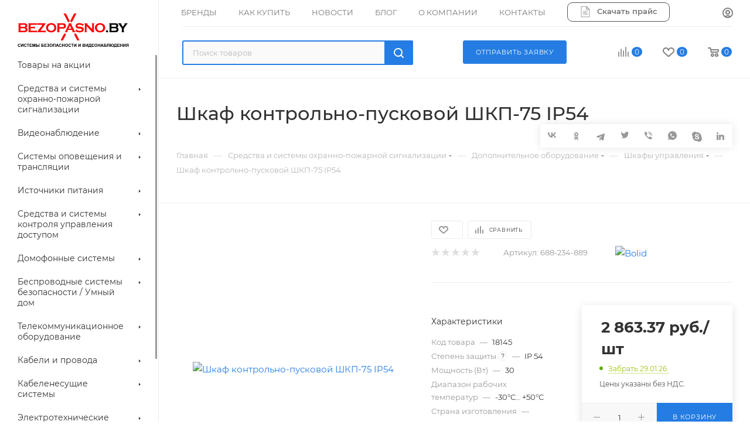

--- FILE ---
content_type: text/html; charset=utf-8
request_url: https://bezopasno.by/shkaf_kontrolno_puskovoy_shkp_75_ip54/
body_size: 73625
content:

<!DOCTYPE html>
<html xmlns="http://www.w3.org/1999/xhtml" xml:lang="ru-BY" lang="ru-BY"  >
<head><link rel="canonical" href="https://bezopasno.by/shkaf_kontrolno_puskovoy_shkp_75_ip54/" />
<!-- Google tag (gtag.js) -->
<!-- Google Tag Manager -->
<script data-skip-moving="true">(function(w,d,s,l,i){w[l]=w[l]||[];w[l].push({'gtm.start':
new Date().getTime(),event:'gtm.js'});var f=d.getElementsByTagName(s)[0],
j=d.createElement(s),dl=l!='dataLayer'?'&l='+l:'';j.async=true;j.src=
'https://www.googletagmanager.com/gtm.js?id='+i+dl;f.parentNode.insertBefore(j,f);
})(window,document,'script','dataLayer','GTM-N6TWCDK');</script>
<!-- End Google Tag Manager -->

	<title>Шкаф контрольно-пусковой ШКП-75 IP54 купить в Минске, РБ по низкой цене</title>
	<meta name="viewport" content="initial-scale=1.0, width=device-width, maximum-scale=1" />
	<meta name="HandheldFriendly" content="true" />
	<meta name="yes" content="yes" />
	<meta name="apple-mobile-web-app-status-bar-style" content="black" />
	<meta name="SKYPE_TOOLBAR" content="SKYPE_TOOLBAR_PARSER_COMPATIBLE" />
	<meta http-equiv="Content-Type" content="text/html; charset=utf-8" />
<meta name="keywords" content="Шкаф контрольно-пусковой ШКП-75 IP54 для ОПС, купить, забронировать, положить в корзину, оптовые цены, доставка Беларусь" />
<meta name="description" content="Шкаф контрольно-пусковой ШКП-75 IP54 для ОПС купить по отличной цене в интернет магазине BEZOPASNO.BY. ⚡ Оперативная доставка по всей Беларуси. ✔ Пункты самовывоза: Минск, Брест и Гомель. Дополнительная информация по телефону ☎ (017) 336 77 99." />
<script data-skip-moving="true">(function(w, d, n) {var cl = "bx-core";var ht = d.documentElement;var htc = ht ? ht.className : undefined;if (htc === undefined || htc.indexOf(cl) !== -1){return;}var ua = n.userAgent;if (/(iPad;)|(iPhone;)/i.test(ua)){cl += " bx-ios";}else if (/Windows/i.test(ua)){cl += ' bx-win';}else if (/Macintosh/i.test(ua)){cl += " bx-mac";}else if (/Linux/i.test(ua) && !/Android/i.test(ua)){cl += " bx-linux";}else if (/Android/i.test(ua)){cl += " bx-android";}cl += (/(ipad|iphone|android|mobile|touch)/i.test(ua) ? " bx-touch" : " bx-no-touch");cl += w.devicePixelRatio && w.devicePixelRatio >= 2? " bx-retina": " bx-no-retina";if (/AppleWebKit/.test(ua)){cl += " bx-chrome";}else if (/Opera/.test(ua)){cl += " bx-opera";}else if (/Firefox/.test(ua)){cl += " bx-firefox";}ht.className = htc ? htc + " " + cl : cl;})(window, document, navigator);</script>

<link href="/bitrix/cache/css/MX/aspro_max/kernel_main/kernel_main_v1.css?174126533825380"  rel="stylesheet" />
<link href="/bitrix/css/aspro.max/notice.css?16642633413623"  rel="stylesheet" />
<link href="/bitrix/js/ui/design-tokens/dist/ui.design-tokens.css?172554051626358"  rel="stylesheet" />
<link href="/bitrix/js/ui/fonts/opensans/ui.font.opensans.css?16674666402555"  rel="stylesheet" />
<link href="/bitrix/js/main/popup/dist/main.popup.bundle.css?173987370029852"  rel="stylesheet" />
<link href="/bitrix/js/main/loader/dist/loader.bundle.css?16642633512425"  rel="stylesheet" />
<link href="/bitrix/js/main/core/css/core_viewer.css?172554073861330"  rel="stylesheet" />
<link href="/bitrix/js/ui/entity-selector/dist/entity-selector.bundle.css?173987373224655"  rel="stylesheet" />
<link href="/bitrix/js/ui/icon-set/actions/style.css?173987373121025"  rel="stylesheet" />
<link href="/bitrix/js/ui/icon-set/main/style.css?173987373180220"  rel="stylesheet" />
<link href="/bitrix/cache/css/MX/aspro_max/kernel_sidepanel/kernel_sidepanel_v1.css?174124074414230"  rel="stylesheet" />
<link href="/bitrix/js/socialnetwork/entity-selector/dist/sonet-entity-selector.bundle.css?17325387861542"  rel="stylesheet" />
<link href="/bitrix/js/ui/buttons/dist/ui.buttons.bundle.css?173987373736963"  rel="stylesheet" />
<link href="/bitrix/js/ui/cnt/ui.cnt.css?17255405275214"  rel="stylesheet" />
<link href="/bitrix/js/fileman/html_editor/html-editor.css?172554046266036"  rel="stylesheet" />
<link href="/bitrix/cache/css/MX/aspro_max/page_d2be36f98a9c5793a3d9ba714abbaefe/page_d2be36f98a9c5793a3d9ba714abbaefe_v1.css?1741240754130238"  rel="stylesheet" />
<link href="/bitrix/cache/css/MX/aspro_max/default_2a748eb6b4de751cbdb69e607c34a08c/default_2a748eb6b4de751cbdb69e607c34a08c_v1.css?1741240744640"  rel="stylesheet" />
<link href="/bitrix/cache/css/MX/aspro_max/default_95df20566d5b38f9e0d943abeb65fbe2/default_95df20566d5b38f9e0d943abeb65fbe2_v1.css?174124074430711"  rel="stylesheet" />
<link href="/bitrix/panel/main/popup.css?168145828922696"  rel="stylesheet" />
<link href="/bitrix/cache/css/MX/aspro_max/template_7a4240b6c733648fba1a9c32d2de0d4b/template_7a4240b6c733648fba1a9c32d2de0d4b_v1.css?17412426381378505"  data-template-style="true" rel="stylesheet" />


<script type="extension/settings" data-extension="ui.entity-selector">{"extensions":["catalog.entity-selector","highloadblock.entity-selector","landing.entity-selector","seo.entity-selector","socialnetwork.entity-selector"]}</script>
<script type="extension/settings" data-extension="catalog.entity-selector">{"entities":[{"id":"product","options":{"dynamicLoad":true,"dynamicSearch":true,"searchFields":[{"name":"supertitle","type":"string","system":true},{"name":"SEARCH_PROPERTIES","type":"string"},{"name":"PREVIEW_TEXT","type":"string"},{"name":"DETAIL_TEXT","type":"string"},{"name":"PARENT_NAME","type":"string"},{"name":"PARENT_SEARCH_PROPERTIES","type":"string"},{"name":"PARENT_PREVIEW_TEXT","type":"string"},{"name":"PARENT_DETAIL_TEXT","type":"string"}],"itemOptions":{"default":{"avatar":"\/bitrix\/js\/catalog\/entity-selector\/src\/images\/product.svg","captionOptions":{"fitContent":true,"maxWidth":150}}}}},{"id":"product_variation","options":{"dynamicLoad":false,"dynamicSearch":true,"searchFields":[{"name":"supertitle","type":"string","system":true},{"name":"SEARCH_PROPERTIES","type":"string"},{"name":"PREVIEW_TEXT","type":"string"},{"name":"DETAIL_TEXT","type":"string"},{"name":"PARENT_NAME","type":"string"},{"name":"PARENT_SEARCH_PROPERTIES","type":"string"},{"name":"PARENT_PREVIEW_TEXT","type":"string"},{"name":"PARENT_DETAIL_TEXT","type":"string"}],"itemOptions":{"default":{"avatar":"\/bitrix\/js\/catalog\/entity-selector\/src\/images\/product.svg","captionOptions":{"fitContent":true,"maxWidth":150}}}}},{"id":"variation","options":{"dynamicLoad":true,"dynamicSearch":true,"searchFields":[{"name":"supertitle","type":"string","system":true},{"name":"SEARCH_PROPERTIES","type":"string"},{"name":"PREVIEW_TEXT","type":"string"},{"name":"DETAIL_TEXT","type":"string"},{"name":"PARENT_NAME","type":"string"},{"name":"PARENT_SEARCH_PROPERTIES","type":"string"},{"name":"PARENT_PREVIEW_TEXT","type":"string"},{"name":"PARENT_DETAIL_TEXT","type":"string"}],"itemOptions":{"default":{"avatar":"\/bitrix\/js\/catalog\/entity-selector\/src\/images\/product.svg","captionOptions":{"fitContent":true,"maxWidth":150}}}}},{"id":"store","options":{"itemOptions":{"default":{"avatar":"\/bitrix\/js\/catalog\/entity-selector\/src\/images\/store.svg"}}}},{"id":"dynamic","options":{"itemOptions":{"default":{"avatar":"\/bitrix\/js\/catalog\/entity-selector\/src\/images\/dynamic.svg"}}}},{"id":"agent-contractor-product-variation","options":{"dynamicLoad":true,"dynamicSearch":true,"searchFields":[{"name":"supertitle","type":"string","system":true},{"name":"SEARCH_PROPERTIES","type":"string"},{"name":"PREVIEW_TEXT","type":"string"},{"name":"DETAIL_TEXT","type":"string"},{"name":"PARENT_NAME","type":"string"},{"name":"PARENT_SEARCH_PROPERTIES","type":"string"},{"name":"PARENT_PREVIEW_TEXT","type":"string"},{"name":"PARENT_DETAIL_TEXT","type":"string"}],"itemOptions":{"default":{"avatar":"\/bitrix\/js\/catalog\/entity-selector\/src\/images\/product.svg","captionOptions":{"fitContent":true,"maxWidth":150}}}}},{"id":"agent-contractor-section","options":{"dynamicLoad":true,"dynamicSearch":true,"searchFields":[{"name":"supertitle","type":"string","system":true},{"name":"SEARCH_PROPERTIES","type":"string"},{"name":"PREVIEW_TEXT","type":"string"},{"name":"DETAIL_TEXT","type":"string"},{"name":"PARENT_NAME","type":"string"},{"name":"PARENT_SEARCH_PROPERTIES","type":"string"},{"name":"PARENT_PREVIEW_TEXT","type":"string"},{"name":"PARENT_DETAIL_TEXT","type":"string"}],"itemOptions":{"default":{"avatar":"\/bitrix\/js\/catalog\/entity-selector\/src\/images\/product.svg","captionOptions":{"fitContent":true,"maxWidth":150}}},"tagOptions":{"default":{"textColor":"#535c69","bgColor":"#d2f95f"}}}}]}</script>
<script type="extension/settings" data-extension="highloadblock.entity-selector">{"entities":[{"id":"highloadblock-element","options":{"dynamicLoad":true,"dynamicSearch":true}}]}</script>
<script type="extension/settings" data-extension="landing.entity-selector">{"entities":[{"id":"landing","options":{"itemOptions":{"default":{"avatarOptions":{"bgSize":"cover"}},"folder":{"avatar":"\/bitrix\/js\/landing\/entity-selector\/src\/images\/icon-folder.svg"}},"dynamicLoad":true,"dynamicSearch":true}}]}</script>
<script type="extension/settings" data-extension="socialnetwork.entity-selector">{"entities":[{"id":"user","options":{"dynamicLoad":true,"dynamicSearch":true,"searchFields":[{"name":"position","type":"string"},{"name":"email","type":"email"}],"searchCacheLimits":["^[=_0-9a-z+~\u0027!\\$\u0026*^`|\\#%\\\/?{}-]+(\\.[=_0-9a-z+~\u0027!\\$\u0026*^`|\\#%\\\/?{}-]+)*@"],"badgeOptions":[{"title":"В отпуске","bgColor":"#b4f4e6","textColor":"#27a68a","conditions":{"isOnVacation":true}},{"title":"Приглашен","textColor":"#23a2ca","bgColor":"#dcf6fe","conditions":{"invited":true}}],"itemOptions":{"default":{"avatar":"\/bitrix\/js\/socialnetwork\/entity-selector\/src\/images\/default-user.svg","link":"\/company\/personal\/user\/#id#\/","linkTitle":"о сотруднике"},"extranet":{"textColor":"#ca8600","avatar":"\/bitrix\/js\/socialnetwork\/entity-selector\/src\/images\/extranet-user.svg","badges":[{"title":"Экстранет","textColor":"#bb8412","bgColor":"#fff599"}]},"email":{"textColor":"#ca8600","avatar":"\/bitrix\/js\/socialnetwork\/entity-selector\/src\/images\/email-user.svg","badges":[{"title":"Гость","textColor":"#bb8412","bgColor":"#fff599"}]},"inactive":{"badges":[{"title":"Уволен","textColor":"#828b95","bgColor":"#eaebec"}]},"integrator":{"badges":[{"title":"Интегратор","textColor":"#668d13","bgColor":"#e6f4b9"}]},"collaber":{"avatar":"\/bitrix\/js\/socialnetwork\/entity-selector\/src\/images\/collaber-user.svg","textColor":"#19CC45","avatarOptions":{"outline":"1px solid #19CC45","border":"2px solid #fff","outlineOffset":"-1px"}}},"tagOptions":{"default":{"textColor":"#1066bb","bgColor":"#bcedfc","avatar":"\/bitrix\/js\/socialnetwork\/entity-selector\/src\/images\/default-tag-user.svg"},"extranet":{"textColor":"#a9750f","bgColor":"#ffec91","avatar":"\/bitrix\/js\/socialnetwork\/entity-selector\/src\/images\/extranet-user.svg"},"email":{"textColor":"#a26b00","bgColor":"#ffec91","avatar":"\/bitrix\/js\/socialnetwork\/entity-selector\/src\/images\/email-user.svg"},"inactive":{"textColor":"#5f6670","bgColor":"#ecedef"},"collaber":{"textColor":"#1E8D36","bgColor":"#D4FDB0","avatar":"\/bitrix\/js\/socialnetwork\/entity-selector\/src\/images\/collaber-user.svg"}}}},{"id":"fired-user","options":{"dynamicLoad":true,"dynamicSearch":true,"searchFields":[{"name":"position","type":"string"},{"name":"email","type":"email"}],"searchCacheLimits":["^[=_0-9a-z+~\u0027!\\$\u0026*^`|\\#%\\\/?{}-]+(\\.[=_0-9a-z+~\u0027!\\$\u0026*^`|\\#%\\\/?{}-]+)*@"],"badgeOptions":[{"title":"В отпуске","bgColor":"#b4f4e6","textColor":"#27a68a","conditions":{"isOnVacation":true}},{"title":"Приглашен","textColor":"#23a2ca","bgColor":"#dcf6fe","conditions":{"invited":true}}],"itemOptions":{"default":{"avatar":"\/bitrix\/js\/socialnetwork\/entity-selector\/src\/images\/default-user.svg","link":"\/company\/personal\/user\/#id#\/","linkTitle":"о сотруднике"},"extranet":{"textColor":"#ca8600","avatar":"\/bitrix\/js\/socialnetwork\/entity-selector\/src\/images\/extranet-user.svg","badges":[{"title":"Экстранет","textColor":"#bb8412","bgColor":"#fff599"}]},"email":{"textColor":"#ca8600","avatar":"\/bitrix\/js\/socialnetwork\/entity-selector\/src\/images\/email-user.svg","badges":[{"title":"Гость","textColor":"#bb8412","bgColor":"#fff599"}]},"inactive":{"badges":[{"title":"Уволен","textColor":"#828b95","bgColor":"#eaebec"}]},"integrator":{"badges":[{"title":"Интегратор","textColor":"#668d13","bgColor":"#e6f4b9"}]},"collaber":{"avatar":"\/bitrix\/js\/socialnetwork\/entity-selector\/src\/images\/collaber-user.svg","textColor":"#19CC45","avatarOptions":{"outline":"1px solid #19CC45","border":"2px solid #fff","outlineOffset":"-1px"}}},"tagOptions":{"default":{"textColor":"#1066bb","bgColor":"#bcedfc","avatar":"\/bitrix\/js\/socialnetwork\/entity-selector\/src\/images\/default-tag-user.svg"},"extranet":{"textColor":"#a9750f","bgColor":"#ffec91","avatar":"\/bitrix\/js\/socialnetwork\/entity-selector\/src\/images\/extranet-user.svg"},"email":{"textColor":"#a26b00","bgColor":"#ffec91","avatar":"\/bitrix\/js\/socialnetwork\/entity-selector\/src\/images\/email-user.svg"},"inactive":{"textColor":"#5f6670","bgColor":"#ecedef"},"collaber":{"textColor":"#1E8D36","bgColor":"#D4FDB0","avatar":"\/bitrix\/js\/socialnetwork\/entity-selector\/src\/images\/collaber-user.svg"}}}},{"id":"project","options":{"dynamicLoad":true,"dynamicSearch":true,"itemOptions":{"default":{"avatar":"\/bitrix\/js\/socialnetwork\/entity-selector\/src\/images\/project.svg","link":"\/workgroups\/group\/#id#\/card\/","linkTitle":"о группе","supertitle":"Группа"},"extranet":{"avatar":"\/bitrix\/js\/socialnetwork\/entity-selector\/src\/images\/extranet-project.svg","textColor":"#ca8600","badges":[{"title":"Экстранет","textColor":"#bb8412","bgColor":"#fff599"}]},"collab":{"avatar":"\/bitrix\/js\/socialnetwork\/entity-selector\/src\/images\/collab-project.svg","textColor":"#00a94e","supertitle":"Коллаба","link":""}},"tagOptions":{"default":{"textColor":"#207976","bgColor":"#ade7e4"},"extranet":{"textColor":"#a9750f","bgColor":"#ffec91"}}}},{"id":"meta-user","options":{"dynamicLoad":true,"dynamicSearch":false,"itemOptions":{"all-users":{"avatar":"\/bitrix\/js\/socialnetwork\/entity-selector\/src\/images\/meta-user-all.svg"},"other-users":{"avatar":"\/bitrix\/js\/socialnetwork\/entity-selector\/src\/images\/meta-user-other.svg"}},"tagOptions":{"all-users":{"textColor":"#5f6670","bgColor":"#dbf087","avatar":""},"other-users":{"textColor":"#5f6670","bgColor":"#dbf087","avatar":""}}}},{"id":"project-tag","options":{"dynamicLoad":true,"dynamicSearch":true,"itemOptions":{"default":{"avatar":"\/bitrix\/js\/socialnetwork\/entity-selector\/src\/images\/default-tag.svg"}}}}]}</script>
<script type="extension/settings" data-extension="main.date">{"formats":{"FORMAT_DATE":"DD.MM.YYYY","FORMAT_DATETIME":"DD.MM.YYYY HH:MI:SS","SHORT_DATE_FORMAT":"d.m.Y","MEDIUM_DATE_FORMAT":"j M Y","LONG_DATE_FORMAT":"j F Y","DAY_MONTH_FORMAT":"j F","DAY_SHORT_MONTH_FORMAT":"j M","SHORT_DAY_OF_WEEK_MONTH_FORMAT":"D, j F","SHORT_DAY_OF_WEEK_SHORT_MONTH_FORMAT":"D, j M","DAY_OF_WEEK_MONTH_FORMAT":"l, j F","FULL_DATE_FORMAT":"l, j F  Y","SHORT_TIME_FORMAT":"H:i","LONG_TIME_FORMAT":"H:i:s"}}</script>
<script type="extension/settings" data-extension="currency.currency-core">{"region":"by"}</script>


<link href="" data-skip-moving="true" rel="stylesheet">
<meta name="theme-color" content="#257de3">
<style>:root{--theme-base-color: #257de3;--theme-base-opacity-color: #257de31a;--theme-base-color-hue:212;--theme-base-color-saturation:77%;--theme-base-color-lightness:52%;}</style>
<style>html {--theme-page-width: 1500px;--theme-page-width-padding: 30px}</style>
<script data-skip-moving="true">window.lazySizesConfig = window.lazySizesConfig || {};lazySizesConfig.loadMode = 1;lazySizesConfig.expand = 200;lazySizesConfig.expFactor = 1;lazySizesConfig.hFac = 0.1;window.lazySizesConfig.loadHidden = false;window.lazySizesConfig.lazyClass = "lazy";</script>
<script src="/local/templates/aspro_max/js/ls.unveilhooks.min.js" data-skip-moving="true" defer></script>
<script src="/local/templates/aspro_max/js/lazysizes.min.js" data-skip-moving="true" defer></script>
<link href="/local/templates/aspro_max/css/print.css?166999077323580" data-template-style="true" rel="stylesheet" media="print">
                                        <script data-skip-moving="true" src="/bitrix/js/main/jquery/jquery-2.2.4.min.js"></script>
                    <script data-skip-moving="true" src="/local/templates/aspro_max/js/speed.min.js?=1681885910"></script>
<link rel="shortcut icon" href="/upload/dev2fun.imagecompress/webp/favicon.webp" type="image/png" />
<link rel="apple-touch-icon" sizes="180x180" href="/upload/dev2fun.imagecompress/webp/CMax/a95/86vcw1j84m488ts03yzsgazbxi5xjbqc.webp" />
<meta property="og:description" content="ШКП-75  IP54, Россия" />
<meta property="og:image" content="https://bezopasno.by/upload/iblock/539/6111ch8wj1d17vlqp7ak6dyg3bza014e/14bbd308-beda-11eb-8231-000c2952b2ba_a483da65-f2ff-11ed-8245-000c2952b2ba.png" />
<link rel="image_src" href="https://bezopasno.by/upload/iblock/539/6111ch8wj1d17vlqp7ak6dyg3bza014e/14bbd308-beda-11eb-8231-000c2952b2ba_a483da65-f2ff-11ed-8245-000c2952b2ba.png"  />
<meta property="og:title" content="Шкаф контрольно-пусковой ШКП-75 IP54 купить в Минске, РБ по низкой цене" />
<meta property="og:type" content="website" />
<meta property="og:url" content="https://bezopasno.by/shkaf_kontrolno_puskovoy_shkp_75_ip54/" />
		<style>html {--theme-items-gap:32px;}</style>	    <meta name="yandex-verification" content="da95e4cae194d5d7" />
    <meta name="google-site-verification" content="wXjXRp0nzXGyV3MpVf_xENSPLd6cbBWK9IQQdwDsLnI" />
		
</head>
<body class=" site_MX  sticky_menu fill_bg_n catalog-delayed-btn-Y theme-light" id="main" data-site="/">
<!-- Google Tag Manager (noscript) -->
<noscript><iframe src="https://www.googletagmanager.com/ns.html?id=GTM-N6TWCDK"
height="0" width="0" style="display:none;visibility:hidden"></iframe></noscript>
<!-- End Google Tag Manager (noscript) -->
	
	<div id="panel"></div>
	<!--'start_frame_cache_4i19eW'-->
<!--'end_frame_cache_4i19eW'-->				<!--'start_frame_cache_basketitems-component-block'-->												<div id="ajax_basket"></div>
					<!--'end_frame_cache_basketitems-component-block'-->								<div class="cd-modal-bg"></div>
		<script data-skip-moving="true">var solutionName = 'arMaxOptions';</script>
		<script src="/local/templates/aspro_max/js/setTheme.php?site_id=MX&site_dir=/" data-skip-moving="true"></script>
				<div class="wrapper1  header_bgcolored long_header2 wides_menu smalls big_header sticky_menu basket_normal basket_fill_WHITE side_LEFT block_side_NORMAL catalog_icons_N banner_auto with_fast_view mheader-v1 header-vcustom header-font-lower_N regions_N title_position_LEFT footer-v2 front-vindex1 mfixed_Y mfixed_view_always title-v3 lazy_Y with_phones compact-catalog normal-catalog-img landing-normal big-banners-mobile-slider bottom-icons-panel-Y compact-breadcrumbs-N catalog-delayed-btn-Y  ">

<div class="mega_fixed_menu scrollblock">
	<div class="maxwidth-theme">
		<svg class="svg svg-close" width="14" height="14" viewBox="0 0 14 14">
		  <path data-name="Rounded Rectangle 568 copy 16" d="M1009.4,953l5.32,5.315a0.987,0.987,0,0,1,0,1.4,1,1,0,0,1-1.41,0L1008,954.4l-5.32,5.315a0.991,0.991,0,0,1-1.4-1.4L1006.6,953l-5.32-5.315a0.991,0.991,0,0,1,1.4-1.4l5.32,5.315,5.31-5.315a1,1,0,0,1,1.41,0,0.987,0.987,0,0,1,0,1.4Z" transform="translate(-1001 -946)"></path>
		</svg>
		<i class="svg svg-close mask arrow"></i>
		<div class="row">
			<div class="col-md-9">
				<div class="left_menu_block">
					<div class="logo_block flexbox flexbox--row align-items-normal">
						<div class="logo">
							<a href="/"><img src="/upload/CMax/cb7/0aesjl1zqu6yf9hstpbx0znduhx17p7h.svg" alt="Интернет-магазин Bezopasno.by" title="Интернет-магазин Bezopasno.by" data-src="" /></a>						</div>
						<div class="top-description addr">
													</div>
					</div>
					<div class="search_block">
						<div class="search_wrap">
							<div class="search-block">
												<div class="search-wrapper">
				<div id="title-search_mega_menu">
					<form action="/catalog/" class="search">
						<div class="search-input-div">
							<input class="search-input" id="title-search-input_mega_menu" type="text" name="q" value="" placeholder="Поиск" size="20" maxlength="50" autocomplete="off" />
						</div>
						<div class="search-button-div">
							<button class="btn btn-search" type="submit" name="s" value="Найти"><i class="svg inline  svg-inline-search2" aria-hidden="true" ><svg class="" width="17" height="17" viewBox="0 0 17 17" aria-hidden="true"><path class="cls-1" d="M16.709,16.719a1,1,0,0,1-1.412,0l-3.256-3.287A7.475,7.475,0,1,1,15,7.5a7.433,7.433,0,0,1-1.549,4.518l3.258,3.289A1,1,0,0,1,16.709,16.719ZM7.5,2A5.5,5.5,0,1,0,13,7.5,5.5,5.5,0,0,0,7.5,2Z"></path></svg></i></button>
							<span class="close-block inline-search-hide"><span class="svg svg-close close-icons"></span></span>
						</div>
					</form>
				</div>
			</div>
								</div>
						</div>
					</div>
					<div class="loadings" style="height:125px;width:50px;" data-nlo="menu-megafixed">					</div>				</div>
			</div>
			<div class="col-md-3">
				<div class="right_menu_block">
					<div class="contact_wrap">
						<div class="info">
							<div class="phone blocks">
								<div class="">
									                                <!-- noindex -->
            <div class="phone with_dropdown white sm">
                                    <div class="wrap">
                        <div>
                                    <i class="svg svg-inline-phone  inline " aria-hidden="true"><svg width="5" height="13" ><use xlink:href="/local/templates/aspro_max/images/svg/header_icons_srite.svg#phone_footer"></use></svg></i><a rel="nofollow" href="tel:+375293367799">+375 29 336 77 99</a>
                                        </div>
                    </div>
                                                    <div class="dropdown with_icons">
                        <div class="wrap scrollblock">
                                                                                            <div class="more_phone"><a class="more_phone_a no-decript" rel="nofollow"  href="tel:+375293367799"><span class="icon"></span>+375 29 336 77 99</a></div>
                                                                                            <div class="more_phone"><a class="more_phone_a no-decript" rel="nofollow"  href="+375 17 336 77 99"><span class="icon"></span>+375 17 336 77 99</a></div>
                                                    </div>
                    </div>
                    <i class="svg svg-inline-down  inline " aria-hidden="true"><svg width="5" height="3" ><use xlink:href="/local/templates/aspro_max/images/svg/header_icons_srite.svg#Triangle_down"></use></svg></i>
                            </div>
            <!-- /noindex -->
                								</div>
								<div class="callback_wrap">
									<span class="callback-block animate-load font_upper colored" data-event="jqm" data-param-form_id="CALLBACK" data-name="callback">Заказать звонок</span>
								</div>
							</div>
							<div class="question_button_wrapper">
								<span class="btn btn-lg btn-transparent-border-color btn-wide animate-load colored_theme_hover_bg-el" data-event="jqm" data-param-form_id="ASK" data-name="ask">
									Задать вопрос								</span>
							</div>
							<div class="person_wrap">
        <!--'start_frame_cache_header-auth-block1'-->            <!-- noindex --><div class="auth_wr_inner "><a rel="nofollow" title="Мой кабинет" class="personal-link dark-color animate-load" data-event="jqm" data-param-backurl="%2Fshkaf_kontrolno_puskovoy_shkp_75_ip54%2F" data-param-type="auth" data-name="auth" href="/personal/"><i class="svg svg-inline-cabinet big inline " aria-hidden="true"><svg width="18" height="18" ><use xlink:href="/local/templates/aspro_max/images/svg/header_icons_srite.svg#user"></use></svg></i><span class="wrap"><span class="name">Войти</span></span></a></div><!-- /noindex -->        <!--'end_frame_cache_header-auth-block1'-->
            <!--'start_frame_cache_mobile-basket-with-compare-block1'-->        <!-- noindex -->
                    <div class="menu middle">
                <ul>
                                            <li class="counters">
                            <a rel="nofollow" class="dark-color basket-link basket ready " href="/basket/">
                                <i class="svg  svg-inline-basket" aria-hidden="true" ><svg class="" width="19" height="16" viewBox="0 0 19 16"><path data-name="Ellipse 2 copy 9" class="cls-1" d="M956.047,952.005l-0.939,1.009-11.394-.008-0.952-1-0.953-6h-2.857a0.862,0.862,0,0,1-.952-1,1.025,1.025,0,0,1,1.164-1h2.327c0.3,0,.6.006,0.6,0.006a1.208,1.208,0,0,1,1.336.918L943.817,947h12.23L957,948v1Zm-11.916-3,0.349,2h10.007l0.593-2Zm1.863,5a3,3,0,1,1-3,3A3,3,0,0,1,945.994,954.005ZM946,958a1,1,0,1,0-1-1A1,1,0,0,0,946,958Zm7.011-4a3,3,0,1,1-3,3A3,3,0,0,1,953.011,954.005ZM953,958a1,1,0,1,0-1-1A1,1,0,0,0,953,958Z" transform="translate(-938 -944)"></path></svg></i>                                <span>Корзина<span class="count empted">0</span></span>
                            </a>
                        </li>
                                                                <li class="counters">
                            <a rel="nofollow"
                                class="dark-color basket-link delay ready "
                                href="/personal/favorite/"
                            >
                                <i class="svg  svg-inline-basket" aria-hidden="true" ><svg xmlns="http://www.w3.org/2000/svg" width="16" height="13" viewBox="0 0 16 13"><defs><style>.clsw-1{fill:#fff;fill-rule:evenodd;}</style></defs><path class="clsw-1" d="M506.755,141.6l0,0.019s-4.185,3.734-5.556,4.973a0.376,0.376,0,0,1-.076.056,1.838,1.838,0,0,1-1.126.357,1.794,1.794,0,0,1-1.166-.4,0.473,0.473,0,0,1-.1-0.076c-1.427-1.287-5.459-4.878-5.459-4.878l0-.019A4.494,4.494,0,1,1,500,135.7,4.492,4.492,0,1,1,506.755,141.6Zm-3.251-5.61A2.565,2.565,0,0,0,501,138h0a1,1,0,1,1-2,0h0a2.565,2.565,0,0,0-2.506-2,2.5,2.5,0,0,0-1.777,4.264l-0.013.019L500,145.1l5.179-4.749c0.042-.039.086-0.075,0.126-0.117l0.052-.047-0.006-.008A2.494,2.494,0,0,0,503.5,135.993Z" transform="translate(-492 -134)"/></svg></i>                                <span>Избранные товары<span class="count js-count empted">0</span></span>
                            </a>
                        </li>
                                    </ul>
            </div>
                            <div class="menu middle">
                <ul>
                    <li class="counters">
                        <a rel="nofollow" class="dark-color basket-link compare ready " href="/catalog/compare.php">
                            <i class="svg inline  svg-inline-compare " aria-hidden="true" ><svg xmlns="http://www.w3.org/2000/svg" width="18" height="17" viewBox="0 0 18 17"><defs><style>.cls-1{fill:#333;fill-rule:evenodd;}</style></defs><path  data-name="Rounded Rectangle 865" class="cls-1" d="M597,78a1,1,0,0,1,1,1v9a1,1,0,0,1-2,0V79A1,1,0,0,1,597,78Zm4-6a1,1,0,0,1,1,1V88a1,1,0,0,1-2,0V73A1,1,0,0,1,601,72Zm4,8a1,1,0,0,1,1,1v7a1,1,0,0,1-2,0V81A1,1,0,0,1,605,80Zm-12-5a1,1,0,0,1,1,1V88a1,1,0,0,1-2,0V76A1,1,0,0,1,593,75Zm-4,5a1,1,0,0,1,1,1v7a1,1,0,0,1-2,0V81A1,1,0,0,1,589,80Z" transform="translate(-588 -72)"/></svg>
</i>                            <span>Сравнение товаров<span class="count js-count empted">0</span></span>
                        </a>
                    </li>
                </ul>
            </div>
                <!-- /noindex -->
        <!--'end_frame_cache_mobile-basket-with-compare-block1'-->    							</div>
						</div>
					</div>
					<div class="footer_wrap">
						
        
                            <div class="email blocks color-theme-hover">
                    <i class="svg inline  svg-inline-email" aria-hidden="true" ><svg xmlns="http://www.w3.org/2000/svg" width="11" height="9" viewBox="0 0 11 9"><path  data-name="Rectangle 583 copy 16" class="cls-1" d="M367,142h-7a2,2,0,0,1-2-2v-5a2,2,0,0,1,2-2h7a2,2,0,0,1,2,2v5A2,2,0,0,1,367,142Zm0-2v-3.039L364,139h-1l-3-2.036V140h7Zm-6.634-5,3.145,2.079L366.634,135h-6.268Z" transform="translate(-358 -133)"/></svg></i>                    <a href="mailto:zakaz@bezopasno.by">zakaz@bezopasno.by</a><br><a href="mailto:info@bezopasno.by">info@bezopasno.by</a>                </div>
        
        
                            <div class="address blocks">
                    <i class="svg inline  svg-inline-addr" aria-hidden="true" ><svg xmlns="http://www.w3.org/2000/svg" width="9" height="12" viewBox="0 0 9 12"><path class="cls-1" d="M959.135,82.315l0.015,0.028L955.5,87l-3.679-4.717,0.008-.013a4.658,4.658,0,0,1-.83-2.655,4.5,4.5,0,1,1,9,0A4.658,4.658,0,0,1,959.135,82.315ZM955.5,77a2.5,2.5,0,0,0-2.5,2.5,2.467,2.467,0,0,0,.326,1.212l-0.014.022,2.181,3.336,2.034-3.117c0.033-.046.063-0.094,0.093-0.142l0.066-.1-0.007-.009a2.468,2.468,0,0,0,.32-1.2A2.5,2.5,0,0,0,955.5,77Z" transform="translate(-951 -75)"/></svg></i>                    220073, Минск, ул. Скрыганова, 6/1-9, ком.212                </div>
        
    						<div class="social-block">
							<div class="social-icons">
		<!-- noindex -->
	<ul>
													<li class="telegram">
				<a href="https://t.me/BezopasnoBY_Bot" target="_blank" rel="nofollow" title="Telegram">
					Telegram				</a>
			</li>
																											</ul>
	<!-- /noindex -->
</div>						</div>
					</div>
				</div>
			</div>
		</div>
	</div>
</div>
<div class="header_wrap visible-lg visible-md title-v3 ">
	<header id="header">
		<div class="header-wrapper fix-logo header-v28">
	<div class="logo_and_menu-row showed">
		<div class="logo-row">
			<div class="maxwidth-theme wides">
				<div class="row">
					<div class="col-md-12">
						<div class="content-block no-area">
							<div class="subcontent">
								<div class="subtop lines-block">
									<div class="row">
										<div class="top-block">
											<div class="items-wrapper flexbox flexbox--row justify-content-between">
												<div class="menus">
														<ul class="menu topest">
											<li class="">
						<a class="" href="/brands/">
														<span>БРЕНДЫ</span>
						</a>
											</li>
															<li class=" has-child">
						<a class="icons_fa parent" href="/help/kak-kupit/">
														<span>КАК КУПИТЬ</span>
						</a>
													<ul class="dropdown">
																	<li class=" ">
										<a class="" href="/help/kak-kupit/">Оформление заказа</a>
									</li>
																	<li class=" ">
										<a class="" href="/help/oplata/">Оплата</a>
									</li>
																	<li class=" ">
										<a class="" href="/help/delevery/">Доставка</a>
									</li>
																	<li class=" ">
										<a class="" href="/help/kak-kupit/soglashenie-dlya-yurlits.php">Соглашение для юрлиц</a>
									</li>
																	<li class=" ">
										<a class="" href="/help/warranty/">Гарантия на товар</a>
									</li>
																	<li class=" ">
										<a class="" href="/help/zamena-i-vozvrat/">Замена и возврат</a>
									</li>
															</ul>
											</li>
															<li class="">
						<a class="" href="/news/">
														<span>НОВОСТИ</span>
						</a>
											</li>
															<li class="">
						<a class="" href="/blog/">
														<span>БЛОГ</span>
						</a>
											</li>
															<li class=" has-child">
						<a class="icons_fa parent" href="/company/">
														<span>О КОМПАНИИ</span>
						</a>
													<ul class="dropdown">
																	<li class=" ">
										<a class="" href="/company/">О компании</a>
									</li>
																	<li class=" ">
										<a class="" href="/news/">Новости</a>
									</li>
																	<li class=" ">
										<a class="" href="/sale/">Акции</a>
									</li>
																	<li class=" ">
										<a class="" href="/company/staff/">Сотрудники</a>
									</li>
																	<li class=" ">
										<a class="" href="/company/vacancy/">Вакансии</a>
									</li>
																	<li class=" ">
										<a class="" href="/company/projects/">Реализованные проекты</a>
									</li>
																	<li class=" ">
										<a class="" href="/company/licenses/">Лицензии и сертификаты</a>
									</li>
																	<li class=" ">
										<a class="" href="/company/cooperation/">Сотрудничество</a>
									</li>
															</ul>
											</li>
															<li class="">
						<a class="" href="/contacts/">
														<span>КОНТАКТЫ</span>
						</a>
											</li>
															<li class="doc_download" >
							<a href="/upload/price_Bezopasno.by_2025.xlsx">
																	<i class="svg inline  svg-inline-doc_menu" aria-hidden="true" ><svg fill="#000000" xmlns="http://www.w3.org/2000/svg"  viewBox="0 0 50 50" width="20px" height="20px"><path d="M 7 2 L 7 48 L 43 48 L 43 14.59375 L 42.71875 14.28125 L 30.71875 2.28125 L 30.40625 2 Z M 9 4 L 29 4 L 29 16 L 41 16 L 41 46 L 9 46 Z M 31 5.4375 L 39.5625 14 L 31 14 Z M 15 22 L 15 24 L 35 24 L 35 22 Z M 15 28 L 15 30 L 31 30 L 31 28 Z M 15 34 L 15 36 L 35 36 L 35 34 Z"/></svg></i>																<span>Скачать прайс</span>
							</a>
					</li>
								<li class="more hidden">
			<span>...</span>
			<ul class="dropdown"></ul>
		</li>
	</ul>
												</div>
												<div class="right-icons top-block-item top-block-item showed">
													<div class="pull-right">
														<div class="wrap_icon inner-table-block1 person">
        <!--'start_frame_cache_header-auth-block2'-->            <!-- noindex --><div class="auth_wr_inner "><a rel="nofollow" title="Мой кабинет" class="personal-link dark-color animate-load" data-event="jqm" data-param-backurl="%2Fshkaf_kontrolno_puskovoy_shkp_75_ip54%2F" data-param-type="auth" data-name="auth" href="/personal/"><i class="svg svg-inline-cabinet big inline " aria-hidden="true"><svg width="18" height="18" ><use xlink:href="/local/templates/aspro_max/images/svg/header_icons_srite.svg#user"></use></svg></i><span class="wrap"><span class="name">Войти</span></span></a></div><!-- /noindex -->        <!--'end_frame_cache_header-auth-block2'-->
    														</div>
													</div>
												</div>
											</div>
										</div>
									</div>
								</div>
								<div class="subbottom">
									<div class="right-icons pull-right top-block-item logo_and_menu-row">
						
										
										<div class="pull-right">
											                                        <!--'start_frame_cache_header-basket-with-compare-block1'-->                                                            <div class="wrap_icon wrap_basket baskets">
                                        <!--noindex-->
			<a class="basket-link compare   big " href="/catalog/compare.php" title="Список сравниваемых элементов">
		<span class="js-basket-block"><i class="svg inline  svg-inline-compare big" aria-hidden="true" ><svg xmlns="http://www.w3.org/2000/svg" width="18" height="17" viewBox="0 0 18 17"><defs><style>.cls-1{fill:#333;fill-rule:evenodd;}</style></defs><path  data-name="Rounded Rectangle 865" class="cls-1" d="M597,78a1,1,0,0,1,1,1v9a1,1,0,0,1-2,0V79A1,1,0,0,1,597,78Zm4-6a1,1,0,0,1,1,1V88a1,1,0,0,1-2,0V73A1,1,0,0,1,601,72Zm4,8a1,1,0,0,1,1,1v7a1,1,0,0,1-2,0V81A1,1,0,0,1,605,80Zm-12-5a1,1,0,0,1,1,1V88a1,1,0,0,1-2,0V76A1,1,0,0,1,593,75Zm-4,5a1,1,0,0,1,1,1v7a1,1,0,0,1-2,0V81A1,1,0,0,1,589,80Z" transform="translate(-588 -72)"/></svg>
</i><span class="title dark_link">Сравнение</span><span class="count">0</span></span>
	</a>
	<!--/noindex-->                                            </div>
                <!-- noindex -->
                                                            <div class="wrap_icon wrap_basket baskets">
                                            <a
                            rel="nofollow"
                            class="basket-link delay  big basket-count"
                            href="/personal/favorite/"
                            title="Избранные товары"
                        >
                            <span class="js-basket-block">
                                <i class="svg wish big inline " aria-hidden="true"><svg width="20" height="16" ><use xlink:href="/local/templates/aspro_max/images/svg/header_icons_srite.svg#chosen"></use></svg></i>                                <span class="title dark_link">Избранные товары</span>
                                <span class="count js-count">0</span>
                            </span>
                        </a>
                                            </div>
                                                                                                <div class="wrap_icon wrap_basket baskets top_basket">
                                            <a rel="nofollow" class="basket-link basket   big " href="/basket/" title="Корзина пуста">
                            <span class="js-basket-block">
                                <i class="svg basket big inline " aria-hidden="true"><svg width="19" height="16" ><use xlink:href="/local/templates/aspro_max/images/svg/header_icons_srite.svg#basket"></use></svg></i>                                                                <span class="title dark_link">Корзина</span>
                                <span class="count">0</span>
                                                            </span>
                        </a>
                        <span class="basket_hover_block loading_block loading_block_content"></span>
                                            </div>
                                                    <!-- /noindex -->
            <!--'end_frame_cache_header-basket-with-compare-block1'-->                        										</div>
										<div class="pull-right">
											<div class="wrap_icon inner-table-block">
												<div class="phone-block icons blocks">
<!--													--><!--														--><!--													-->																									</div>
											</div>
										</div>
									</div>
									<div class="search_wraps">
										<div class="search-block inner-table-block">

				<div class="search-wrapper">
				<div id="title-search_fixed">
					<form action="/search.php" class="search">
						<div class="search-input-div">
							<input class="search-input" id="title-search-input_fixed" type="text" name="q" value="" placeholder="Поиск товаров"  size="20" maxlength="50" autocomplete="off" />
						</div>
						<div class="search-button-div">
															<button class="btn btn-search" type="submit" name="s" value="Найти">
									<i class="svg inline  svg-inline-search2" aria-hidden="true" ><svg class="" width="17" height="17" viewBox="0 0 17 17" aria-hidden="true"><path class="cls-1" d="M16.709,16.719a1,1,0,0,1-1.412,0l-3.256-3.287A7.475,7.475,0,1,1,15,7.5a7.433,7.433,0,0,1-1.549,4.518l3.258,3.289A1,1,0,0,1,16.709,16.719ZM7.5,2A5.5,5.5,0,1,0,13,7.5,5.5,5.5,0,0,0,7.5,2Z"></path></svg></i>								</button>
														<span class="close-block inline-search-hide"><i class="svg inline  svg-inline-search svg-close close-icons colored_theme_hover" aria-hidden="true" ><svg xmlns="http://www.w3.org/2000/svg" width="16" height="16" viewBox="0 0 16 16"><path data-name="Rounded Rectangle 114 copy 3" class="cccls-1" d="M334.411,138l6.3,6.3a1,1,0,0,1,0,1.414,0.992,0.992,0,0,1-1.408,0l-6.3-6.306-6.3,6.306a1,1,0,0,1-1.409-1.414l6.3-6.3-6.293-6.3a1,1,0,0,1,1.409-1.414l6.3,6.3,6.3-6.3A1,1,0,0,1,340.7,131.7Z" transform="translate(-325 -130)"></path></svg></i></span>
						</div>
					</form>
				</div>
			</div>
												<div class="pull-right" style="margin-top: 24px; margin-left: 85px;"><span class="btn btn-default animate-load has-ripple" data-event="jqm" data-param-form_id="PROJECT_WITH_FILE" data-name="callback">Отправить заявку</span>
											</div>
										</div>
									</div>
								</div>
							</div>
						</div>
					</div>
				</div>
				<div class="lines-row"></div>
			</div>
		</div>	</div>
</div>
<div class="sidebar_menu">
	<div class="sidebar_menu_inner">
		<div class="logo-row">
			<div class="logo-block">
				<div class="logo">
					<a href="/"><img src="/upload/CMax/cb7/0aesjl1zqu6yf9hstpbx0znduhx17p7h.svg" alt="Интернет-магазин Bezopasno.by" title="Интернет-магазин Bezopasno.by" data-src="" /></a>				</div>
			</div>
		</div>
		<div class="menu-wrapper">
				<div class="menu_top_block catalog_block">
		<ul class="menu dropdown">
							<li class=" full   m_line v_hover">
					<a class="icons_fa " href="/tovary-na-aktsii/" >
																								<span class="name">Товары на акции</span>
						<div class="toggle_block"></div>
						<div class="clearfix"></div>
					</a>
									</li>
							<li class=" full has-child  m_line v_hover">
					<a class="icons_fa parent" href="/sredstva_i_sistemy_okhranno_pozharnoy_signalizatsii/" >
																				<i class="svg inline  svg-inline-right" aria-hidden="true" ><svg xmlns="http://www.w3.org/2000/svg" width="3" height="5" viewBox="0 0 3 5"><path  data-name="Rectangle 4 copy" class="cls-1" d="M203,84V79l3,2.5Z" transform="translate(-203 -79)"/></svg></i>																									<span class="name">Средства и системы охранно-пожарной сигнализации</span>
						<div class="toggle_block"></div>
						<div class="clearfix"></div>
					</a>
											<div class="dropdown-block  ">
							<div class="dropdown">
								<ul class="left-menu-wrapper">
																			<li class=" ">
																							<span class="image colored_theme_svg">
													<a href="/sredstva_i_sistemy_okhranno_pozharnoy_signalizatsii/izveshchateli_pozharnye/">
																													<img class="lazy" data-src="/upload/dev2fun.imagecompress/webp/iblock/ee7/15pk5cp0jsdtutvl6ltm9w7sld07yfqh.webp" src="/local/templates/aspro_max/images/loaders/double_ring.svg" alt="Извещатели пожарные" />
																											</a>
												</span>
																						<a class="section option-font-bold" href="/sredstva_i_sistemy_okhranno_pozharnoy_signalizatsii/izveshchateli_pozharnye/"><span>Извещатели пожарные</span></a>
																						<div class="clearfix"></div>
										</li>
																			<li class=" ">
																							<span class="image colored_theme_svg">
													<a href="/sredstva_i_sistemy_okhranno_pozharnoy_signalizatsii/izveshchateli_okhrannye/">
																													<img class="lazy" data-src="/upload/dev2fun.imagecompress/webp/resize_cache/iblock/de3/50_50_1/qcqanm7wvil4lk70joa07ss17pt673ll.webp" src="/local/templates/aspro_max/images/loaders/double_ring.svg" alt="Извещатели охранные" />
																											</a>
												</span>
																						<a class="section option-font-bold" href="/sredstva_i_sistemy_okhranno_pozharnoy_signalizatsii/izveshchateli_okhrannye/"><span>Извещатели охранные</span></a>
																						<div class="clearfix"></div>
										</li>
																			<li class=" ">
																							<span class="image colored_theme_svg">
													<a href="/sredstva_i_sistemy_okhranno_pozharnoy_signalizatsii/opoveshchateli/">
																													<img class="lazy" data-src="/upload/dev2fun.imagecompress/webp/iblock/fa3/pka1un3j8y5dc1v2f1khu8d91k2dpa69.webp" src="/local/templates/aspro_max/images/loaders/double_ring.svg" alt="Оповещатели" />
																											</a>
												</span>
																						<a class="section option-font-bold" href="/sredstva_i_sistemy_okhranno_pozharnoy_signalizatsii/opoveshchateli/"><span>Оповещатели</span></a>
																						<div class="clearfix"></div>
										</li>
																			<li class=" ">
																							<span class="image colored_theme_svg">
													<a href="/sredstva_i_sistemy_okhranno_pozharnoy_signalizatsii/pribory_priemno_kontrolnye/">
																													<img class="lazy" data-src="/upload/dev2fun.imagecompress/webp/resize_cache/iblock/208/50_50_1/ehrv3hgdo681oozibfflxdvm2ag4ygrb.webp" src="/local/templates/aspro_max/images/loaders/double_ring.svg" alt="Приборы приемно-контрольные" />
																											</a>
												</span>
																						<a class="section option-font-bold" href="/sredstva_i_sistemy_okhranno_pozharnoy_signalizatsii/pribory_priemno_kontrolnye/"><span>Приборы приемно-контрольные</span></a>
																						<div class="clearfix"></div>
										</li>
																			<li class=" ">
																							<span class="image colored_theme_svg">
													<a href="/sredstva_i_sistemy_okhranno_pozharnoy_signalizatsii/programmnoe_obespechenie_1/">
																													<img class="lazy" data-src="/upload/dev2fun.imagecompress/webp/resize_cache/iblock/c18/50_50_1/aesmanqo899t52os2k30219bile4kj1w.webp" src="/local/templates/aspro_max/images/loaders/double_ring.svg" alt="Программное обеспечение" />
																											</a>
												</span>
																						<a class="section option-font-bold" href="/sredstva_i_sistemy_okhranno_pozharnoy_signalizatsii/programmnoe_obespechenie_1/"><span>Программное обеспечение</span></a>
																						<div class="clearfix"></div>
										</li>
																			<li class=" ">
																							<span class="image colored_theme_svg">
													<a href="/sredstva_i_sistemy_okhranno_pozharnoy_signalizatsii/dopolnitelnoe_oborudovanie/">
																													<img class="lazy" data-src="/upload/dev2fun.imagecompress/webp/resize_cache/iblock/3d9/50_50_1/w0vdfez6m2e8ycy3rc9qiwgkvhy5zzuk.webp" src="/local/templates/aspro_max/images/loaders/double_ring.svg" alt="Дополнительное оборудование" />
																											</a>
												</span>
																						<a class="section option-font-bold" href="/sredstva_i_sistemy_okhranno_pozharnoy_signalizatsii/dopolnitelnoe_oborudovanie/"><span>Дополнительное оборудование</span></a>
																						<div class="clearfix"></div>
										</li>
																	</ul>
																	<div class="right-side BANNER">
										<div class="right-content">
																					</div>
									</div>
															</div>
						</div>
									</li>
							<li class=" full has-child  m_line v_hover">
					<a class="icons_fa parent" href="/videonablyudenie/" >
																				<i class="svg inline  svg-inline-right" aria-hidden="true" ><svg xmlns="http://www.w3.org/2000/svg" width="3" height="5" viewBox="0 0 3 5"><path  data-name="Rectangle 4 copy" class="cls-1" d="M203,84V79l3,2.5Z" transform="translate(-203 -79)"/></svg></i>																									<span class="name">Видеонаблюдение</span>
						<div class="toggle_block"></div>
						<div class="clearfix"></div>
					</a>
											<div class="dropdown-block  ">
							<div class="dropdown">
								<ul class="left-menu-wrapper">
																			<li class=" ">
																							<span class="image colored_theme_svg">
													<a href="/videonablyudenie/videokamery_1/">
																													<img class="lazy" data-src="/upload/dev2fun.imagecompress/webp/resize_cache/iblock/c2f/50_50_1/lk3792lfwr8upv3xpl27d51ntfvblbu5.webp" src="/local/templates/aspro_max/images/loaders/double_ring.svg" alt="Видеокамеры" />
																											</a>
												</span>
																						<a class="section option-font-bold" href="/videonablyudenie/videokamery_1/"><span>Видеокамеры</span></a>
																						<div class="clearfix"></div>
										</li>
																			<li class=" ">
																							<span class="image colored_theme_svg">
													<a href="/videonablyudenie/videoregistratory_1/">
																													<img class="lazy" data-src="/upload/dev2fun.imagecompress/webp/resize_cache/iblock/f88/50_50_1/kuir32h1jw0kw2z78a9vi0kmnnxwyjss.webp" src="/local/templates/aspro_max/images/loaders/double_ring.svg" alt="Видеорегистраторы" />
																											</a>
												</span>
																						<a class="section option-font-bold" href="/videonablyudenie/videoregistratory_1/"><span>Видеорегистраторы</span></a>
																						<div class="clearfix"></div>
										</li>
																			<li class=" ">
																							<span class="image colored_theme_svg">
													<a href="/videonablyudenie/setevoe_oborudovanie/">
																													<img class="lazy" data-src="/upload/dev2fun.imagecompress/webp/iblock/2ea/60bzo91xpa2ouooyyzei5duh8hudrdu1.webp" src="/local/templates/aspro_max/images/loaders/double_ring.svg" alt="Сетевое оборудование" />
																											</a>
												</span>
																						<a class="section option-font-bold" href="/videonablyudenie/setevoe_oborudovanie/"><span>Сетевое оборудование</span></a>
																						<div class="clearfix"></div>
										</li>
																			<li class=" ">
																							<span class="image colored_theme_svg">
													<a href="/videonablyudenie/monitory/">
																													<img class="lazy" data-src="/upload/dev2fun.imagecompress/webp/resize_cache/iblock/3e7/50_50_1/8z64ku58h39zui5fko4izkugn0jg4u6a.webp" src="/local/templates/aspro_max/images/loaders/double_ring.svg" alt="Мониторы" />
																											</a>
												</span>
																						<a class="section option-font-bold" href="/videonablyudenie/monitory/"><span>Мониторы</span></a>
																						<div class="clearfix"></div>
										</li>
																			<li class=" ">
																							<span class="image colored_theme_svg">
													<a href="/videonablyudenie/zhestkie_diski/">
																													<img class="lazy" data-src="/upload/dev2fun.imagecompress/webp/resize_cache/iblock/9f5/50_50_1/phmoit5yeo8bfc48bb39ldu8plpyz4n0.webp" src="/local/templates/aspro_max/images/loaders/double_ring.svg" alt="Жесткие диски" />
																											</a>
												</span>
																						<a class="section option-font-bold" href="/videonablyudenie/zhestkie_diski/"><span>Жесткие диски</span></a>
																						<div class="clearfix"></div>
										</li>
																			<li class=" ">
																							<span class="image colored_theme_svg">
													<a href="/videonablyudenie/aksessuary_dlya_videonablyudeniya/">
																													<img class="lazy" data-src="/upload/dev2fun.imagecompress/webp/resize_cache/iblock/ddf/50_50_1/m7l8dsy56ks05z1di9hk0ihpelj15i7j.webp" src="/local/templates/aspro_max/images/loaders/double_ring.svg" alt="Аксессуары для видеонаблюдения" />
																											</a>
												</span>
																						<a class="section option-font-bold" href="/videonablyudenie/aksessuary_dlya_videonablyudeniya/"><span>Аксессуары для видеонаблюдения</span></a>
																						<div class="clearfix"></div>
										</li>
																			<li class=" ">
																							<span class="image colored_theme_svg">
													<a href="/videonablyudenie/prochee/">
																													<img class="lazy" data-src="/upload/dev2fun.imagecompress/webp/resize_cache/iblock/0de/50_50_1/wknlu5kp1727wgu3urtv7rb0gzv92gli.webp" src="/local/templates/aspro_max/images/loaders/double_ring.svg" alt="Прочее" />
																											</a>
												</span>
																						<a class="section option-font-bold" href="/videonablyudenie/prochee/"><span>Прочее</span></a>
																						<div class="clearfix"></div>
										</li>
																	</ul>
																	<div class="right-side BANNER">
										<div class="right-content">
																					</div>
									</div>
															</div>
						</div>
									</li>
							<li class=" full has-child  m_line v_hover">
					<a class="icons_fa parent" href="/sistemy_opoveshcheniya_i_translyatsii/" >
																				<i class="svg inline  svg-inline-right" aria-hidden="true" ><svg xmlns="http://www.w3.org/2000/svg" width="3" height="5" viewBox="0 0 3 5"><path  data-name="Rectangle 4 copy" class="cls-1" d="M203,84V79l3,2.5Z" transform="translate(-203 -79)"/></svg></i>																									<span class="name">Системы оповещения и трансляции</span>
						<div class="toggle_block"></div>
						<div class="clearfix"></div>
					</a>
											<div class="dropdown-block  ">
							<div class="dropdown">
								<ul class="left-menu-wrapper">
																			<li class=" ">
																							<span class="image colored_theme_svg">
													<a href="/sistemy_opoveshcheniya_i_translyatsii/vyzyvnye_ustroystva/">
																													<img class="lazy" data-src="/upload/dev2fun.imagecompress/webp/resize_cache/iblock/c75/50_50_1/yqdm3mjg5ivlqehr62cx0ckfdmfzg1cd.webp" src="/local/templates/aspro_max/images/loaders/double_ring.svg" alt="Вызывные устройства" />
																											</a>
												</span>
																						<a class="section option-font-bold" href="/sistemy_opoveshcheniya_i_translyatsii/vyzyvnye_ustroystva/"><span>Вызывные устройства</span></a>
																						<div class="clearfix"></div>
										</li>
																			<li class=" ">
																							<span class="image colored_theme_svg">
													<a href="/sistemy_opoveshcheniya_i_translyatsii/gromkogovoriteli/">
																													<img class="lazy" data-src="/upload/dev2fun.imagecompress/webp/resize_cache/iblock/62c/50_50_1/mopputtfops0eiukr2piounjuax2o8tx.webp" src="/local/templates/aspro_max/images/loaders/double_ring.svg" alt="Громкоговорители" />
																											</a>
												</span>
																						<a class="section option-font-bold" href="/sistemy_opoveshcheniya_i_translyatsii/gromkogovoriteli/"><span>Громкоговорители</span></a>
																						<div class="clearfix"></div>
										</li>
																			<li class=" ">
																							<span class="image colored_theme_svg">
													<a href="/sistemy_opoveshcheniya_i_translyatsii/kommutatory/">
																													<img class="lazy" data-src="/upload/dev2fun.imagecompress/webp/resize_cache/iblock/c66/50_50_1/lsjcauergti511zxd8b4nzratclz9teh.webp" src="/local/templates/aspro_max/images/loaders/double_ring.svg" alt="Коммутаторы" />
																											</a>
												</span>
																						<a class="section option-font-bold" href="/sistemy_opoveshcheniya_i_translyatsii/kommutatory/"><span>Коммутаторы</span></a>
																						<div class="clearfix"></div>
										</li>
																			<li class=" ">
																							<span class="image colored_theme_svg">
													<a href="/sistemy_opoveshcheniya_i_translyatsii/mikrofonnye_konsoli/">
																													<img class="lazy" data-src="/upload/dev2fun.imagecompress/webp/resize_cache/iblock/927/50_50_1/0upih7271o07xpcgzjv99bfvg16c5gjk.webp" src="/local/templates/aspro_max/images/loaders/double_ring.svg" alt="Микрофонные консоли" />
																											</a>
												</span>
																						<a class="section option-font-bold" href="/sistemy_opoveshcheniya_i_translyatsii/mikrofonnye_konsoli/"><span>Микрофонные консоли</span></a>
																						<div class="clearfix"></div>
										</li>
																			<li class=" ">
																							<span class="image colored_theme_svg">
													<a href="/sistemy_opoveshcheniya_i_translyatsii/rechevye_opoveshchateli/">
																													<img class="lazy" data-src="/upload/dev2fun.imagecompress/webp/resize_cache/iblock/8b4/50_50_1/p65dihs3qyfannu1oddt0vezic3c7icy.webp" src="/local/templates/aspro_max/images/loaders/double_ring.svg" alt="Речевые оповещатели" />
																											</a>
												</span>
																						<a class="section option-font-bold" href="/sistemy_opoveshcheniya_i_translyatsii/rechevye_opoveshchateli/"><span>Речевые оповещатели</span></a>
																						<div class="clearfix"></div>
										</li>
																			<li class=" ">
																							<span class="image colored_theme_svg">
													<a href="/sistemy_opoveshcheniya_i_translyatsii/usiliteli/">
																													<img class="lazy" data-src="/upload/dev2fun.imagecompress/webp/resize_cache/iblock/7d8/50_50_1/ejn2lcir4hcc3uusm63zxun223dm19hh.webp" src="/local/templates/aspro_max/images/loaders/double_ring.svg" alt="Усилители" />
																											</a>
												</span>
																						<a class="section option-font-bold" href="/sistemy_opoveshcheniya_i_translyatsii/usiliteli/"><span>Усилители</span></a>
																						<div class="clearfix"></div>
										</li>
																			<li class=" ">
																							<span class="image colored_theme_svg">
													<a href="/sistemy_opoveshcheniya_i_translyatsii/svetovye-ukazateli-tablo/">
																													<img class="lazy" data-src="/upload/dev2fun.imagecompress/webp/resize_cache/iblock/ddf/50_50_1/0c5mqqcq5e6f7nmp4qynmf82fdyx7yqz.webp" src="/local/templates/aspro_max/images/loaders/double_ring.svg" alt="Световые указатели (табло)" />
																											</a>
												</span>
																						<a class="section option-font-bold" href="/sistemy_opoveshcheniya_i_translyatsii/svetovye-ukazateli-tablo/"><span>Световые указатели (табло)</span></a>
																						<div class="clearfix"></div>
										</li>
																	</ul>
																	<div class="right-side BANNER">
										<div class="right-content">
																					</div>
									</div>
															</div>
						</div>
									</li>
							<li class=" full has-child  m_line v_hover">
					<a class="icons_fa parent" href="/istochniki_pitaniya/" >
																				<i class="svg inline  svg-inline-right" aria-hidden="true" ><svg xmlns="http://www.w3.org/2000/svg" width="3" height="5" viewBox="0 0 3 5"><path  data-name="Rectangle 4 copy" class="cls-1" d="M203,84V79l3,2.5Z" transform="translate(-203 -79)"/></svg></i>																									<span class="name">Источники питания</span>
						<div class="toggle_block"></div>
						<div class="clearfix"></div>
					</a>
											<div class="dropdown-block  ">
							<div class="dropdown">
								<ul class="left-menu-wrapper">
																			<li class=" ">
																							<span class="image colored_theme_svg">
													<a href="/istochniki_pitaniya/akkumulyatornye_batarei/">
																													<img class="lazy" data-src="/upload/dev2fun.imagecompress/webp/resize_cache/iblock/c53/50_50_1/3z1bg91b8uth7sbd0e01sg8g53s6kdd6.webp" src="/local/templates/aspro_max/images/loaders/double_ring.svg" alt="Аккумуляторные батареи" />
																											</a>
												</span>
																						<a class="section option-font-bold" href="/istochniki_pitaniya/akkumulyatornye_batarei/"><span>Аккумуляторные батареи</span></a>
																						<div class="clearfix"></div>
										</li>
																			<li class=" ">
																							<span class="image colored_theme_svg">
													<a href="/istochniki_pitaniya/istochniki_pitaniya_1/">
																													<img class="lazy" data-src="/upload/dev2fun.imagecompress/webp/resize_cache/iblock/303/50_50_1/jx3yyo2dibuflap2vtp8rx156hp7d42s.webp" src="/local/templates/aspro_max/images/loaders/double_ring.svg" alt="Источники питания" />
																											</a>
												</span>
																						<a class="section option-font-bold" href="/istochniki_pitaniya/istochniki_pitaniya_1/"><span>Источники питания</span></a>
																						<div class="clearfix"></div>
										</li>
																			<li class=" ">
																							<span class="image colored_theme_svg">
													<a href="/istochniki_pitaniya/korpusy_pod_akb/">
																													<img class="lazy" data-src="/upload/dev2fun.imagecompress/webp/resize_cache/iblock/d2d/50_50_1/t60xqkhab2eyq6o0gw6uz8wn8jr2phmb.webp" src="/local/templates/aspro_max/images/loaders/double_ring.svg" alt="Корпусы под АКБ" />
																											</a>
												</span>
																						<a class="section option-font-bold" href="/istochniki_pitaniya/korpusy_pod_akb/"><span>Корпусы под АКБ</span></a>
																						<div class="clearfix"></div>
										</li>
																	</ul>
																	<div class="right-side BANNER">
										<div class="right-content">
																					</div>
									</div>
															</div>
						</div>
									</li>
							<li class=" full has-child  m_line v_hover">
					<a class="icons_fa parent" href="/sredstva_i_sistemy_kontrolya_upravleniya_dostupom/" >
																				<i class="svg inline  svg-inline-right" aria-hidden="true" ><svg xmlns="http://www.w3.org/2000/svg" width="3" height="5" viewBox="0 0 3 5"><path  data-name="Rectangle 4 copy" class="cls-1" d="M203,84V79l3,2.5Z" transform="translate(-203 -79)"/></svg></i>																									<span class="name">Средства и системы контроля управления доступом</span>
						<div class="toggle_block"></div>
						<div class="clearfix"></div>
					</a>
											<div class="dropdown-block  ">
							<div class="dropdown">
								<ul class="left-menu-wrapper">
																			<li class=" ">
																							<span class="image colored_theme_svg">
													<a href="/sredstva_i_sistemy_kontrolya_upravleniya_dostupom/terminaly_dostupa/">
																													<img class="lazy" data-src="/upload/dev2fun.imagecompress/webp/resize_cache/iblock/c8b/50_50_1/bdhzpm0br0si79m5qyjvb9a8ta6qe9y9.webp" src="/local/templates/aspro_max/images/loaders/double_ring.svg" alt="Терминалы доступа" />
																											</a>
												</span>
																						<a class="section option-font-bold" href="/sredstva_i_sistemy_kontrolya_upravleniya_dostupom/terminaly_dostupa/"><span>Терминалы доступа</span></a>
																						<div class="clearfix"></div>
										</li>
																			<li class=" ">
																							<span class="image colored_theme_svg">
													<a href="/sredstva_i_sistemy_kontrolya_upravleniya_dostupom/avtonomnye_kontrollery_i_schityvateli/">
																													<img class="lazy" data-src="/upload/dev2fun.imagecompress/webp/resize_cache/iblock/a30/50_50_1/wfpzc65xc22vimtevcijj2vs08hdhc4k.webp" src="/local/templates/aspro_max/images/loaders/double_ring.svg" alt="Автономные контроллеры и считыватели" />
																											</a>
												</span>
																						<a class="section option-font-bold" href="/sredstva_i_sistemy_kontrolya_upravleniya_dostupom/avtonomnye_kontrollery_i_schityvateli/"><span>Автономные контроллеры и считыватели</span></a>
																						<div class="clearfix"></div>
										</li>
																			<li class=" ">
																							<span class="image colored_theme_svg">
													<a href="/sredstva_i_sistemy_kontrolya_upravleniya_dostupom/dvernye_dovodchiki/">
																													<img class="lazy" data-src="/upload/dev2fun.imagecompress/webp/resize_cache/iblock/e38/50_50_1/ujcd0ib9b3bbsvbnxn4ej0pu37hcs09d.webp" src="/local/templates/aspro_max/images/loaders/double_ring.svg" alt="Дверные доводчики" />
																											</a>
												</span>
																						<a class="section option-font-bold" href="/sredstva_i_sistemy_kontrolya_upravleniya_dostupom/dvernye_dovodchiki/"><span>Дверные доводчики</span></a>
																						<div class="clearfix"></div>
										</li>
																			<li class=" ">
																							<span class="image colored_theme_svg">
													<a href="/sredstva_i_sistemy_kontrolya_upravleniya_dostupom/klyuchi_dostupa/">
																													<img class="lazy" data-src="/upload/dev2fun.imagecompress/webp/resize_cache/iblock/2c2/50_50_1/v2p0b4clou9u2ovr0ovs3g11ityyrfws.webp" src="/local/templates/aspro_max/images/loaders/double_ring.svg" alt="Ключи доступа" />
																											</a>
												</span>
																						<a class="section option-font-bold" href="/sredstva_i_sistemy_kontrolya_upravleniya_dostupom/klyuchi_dostupa/"><span>Ключи доступа</span></a>
																						<div class="clearfix"></div>
										</li>
																			<li class=" ">
																							<span class="image colored_theme_svg">
													<a href="/sredstva_i_sistemy_kontrolya_upravleniya_dostupom/knopki_vykhoda/">
																													<img class="lazy" data-src="/upload/dev2fun.imagecompress/webp/resize_cache/iblock/d50/50_50_1/ody33gxujw4gjbfw1y0i2zre2ulm1oky.webp" src="/local/templates/aspro_max/images/loaders/double_ring.svg" alt="Кнопки выхода" />
																											</a>
												</span>
																						<a class="section option-font-bold" href="/sredstva_i_sistemy_kontrolya_upravleniya_dostupom/knopki_vykhoda/"><span>Кнопки выхода</span></a>
																						<div class="clearfix"></div>
										</li>
																			<li class=" ">
																							<span class="image colored_theme_svg">
													<a href="/sredstva_i_sistemy_kontrolya_upravleniya_dostupom/setevye_kontrollery/">
																													<img class="lazy" data-src="/upload/dev2fun.imagecompress/webp/resize_cache/iblock/201/50_50_1/uii7jsn5susfghc01ktwaiipk2f239dz.webp" src="/local/templates/aspro_max/images/loaders/double_ring.svg" alt="Сетевые контроллеры" />
																											</a>
												</span>
																						<a class="section option-font-bold" href="/sredstva_i_sistemy_kontrolya_upravleniya_dostupom/setevye_kontrollery/"><span>Сетевые контроллеры</span></a>
																						<div class="clearfix"></div>
										</li>
																			<li class=" ">
																							<span class="image colored_theme_svg">
													<a href="/sredstva_i_sistemy_kontrolya_upravleniya_dostupom/dvernye_zamki/">
																													<img class="lazy" data-src="/upload/dev2fun.imagecompress/webp/resize_cache/iblock/66c/50_50_1/17bbjyjtyoeqw8xq83dmahancpmjdazr.webp" src="/local/templates/aspro_max/images/loaders/double_ring.svg" alt="Дверные замки" />
																											</a>
												</span>
																						<a class="section option-font-bold" href="/sredstva_i_sistemy_kontrolya_upravleniya_dostupom/dvernye_zamki/"><span>Дверные замки</span></a>
																						<div class="clearfix"></div>
										</li>
																	</ul>
																	<div class="right-side BANNER">
										<div class="right-content">
																					</div>
									</div>
															</div>
						</div>
									</li>
							<li class=" full has-child  m_line v_hover">
					<a class="icons_fa parent" href="/domofonnye_sistemy/" >
																				<i class="svg inline  svg-inline-right" aria-hidden="true" ><svg xmlns="http://www.w3.org/2000/svg" width="3" height="5" viewBox="0 0 3 5"><path  data-name="Rectangle 4 copy" class="cls-1" d="M203,84V79l3,2.5Z" transform="translate(-203 -79)"/></svg></i>																									<span class="name">Домофонные системы</span>
						<div class="toggle_block"></div>
						<div class="clearfix"></div>
					</a>
											<div class="dropdown-block  ">
							<div class="dropdown">
								<ul class="left-menu-wrapper">
																			<li class=" ">
																							<span class="image colored_theme_svg">
													<a href="/domofonnye_sistemy/videodomofony/">
																													<img class="lazy" data-src="/upload/dev2fun.imagecompress/webp/resize_cache/iblock/c44/50_50_1/s5bof8un0e9d8x80csxkfptrycopnjt9.webp" src="/local/templates/aspro_max/images/loaders/double_ring.svg" alt="Видеодомофоны" />
																											</a>
												</span>
																						<a class="section option-font-bold" href="/domofonnye_sistemy/videodomofony/"><span>Видеодомофоны</span></a>
																						<div class="clearfix"></div>
										</li>
																			<li class=" ">
																							<span class="image colored_theme_svg">
													<a href="/domofonnye_sistemy/vyzyvnye_paneli/">
																													<img class="lazy" data-src="/upload/dev2fun.imagecompress/webp/resize_cache/iblock/c84/50_50_1/s9rv3p0q5eqwigbwe3w1q4wpuw343iyj.webp" src="/local/templates/aspro_max/images/loaders/double_ring.svg" alt="Вызывные панели" />
																											</a>
												</span>
																						<a class="section option-font-bold" href="/domofonnye_sistemy/vyzyvnye_paneli/"><span>Вызывные панели</span></a>
																						<div class="clearfix"></div>
										</li>
																	</ul>
																	<div class="right-side BANNER">
										<div class="right-content">
																					</div>
									</div>
															</div>
						</div>
									</li>
							<li class="cust_at_menu_parent full has-child  m_line v_hover">
					<a class="icons_fa parent" href="/besprovodnye_sistemy_bezopasnosti_umnyy_dom/" >
																				<i class="svg inline  svg-inline-right" aria-hidden="true" ><svg xmlns="http://www.w3.org/2000/svg" width="3" height="5" viewBox="0 0 3 5"><path  data-name="Rectangle 4 copy" class="cls-1" d="M203,84V79l3,2.5Z" transform="translate(-203 -79)"/></svg></i>																									<span class="name">Беспроводные системы безопасности / Умный дом</span>
						<div class="toggle_block"></div>
						<div class="clearfix"></div>
					</a>
											<div class="dropdown-block  cust_at_menu">
							<div class="dropdown">
								<ul class="left-menu-wrapper">
																			<li class=" ">
																							<span class="image colored_theme_svg">
													<a href="/besprovodnye_sistemy_bezopasnosti_umnyy_dom/breloki/">
																													<img class="lazy" data-src="/upload/dev2fun.imagecompress/webp/resize_cache/iblock/093/50_50_1/orf1mctatrqk19muijmhshcbp3d9pfci.webp" src="/local/templates/aspro_max/images/loaders/double_ring.svg" alt="Брелоки" />
																											</a>
												</span>
																						<a class="section option-font-bold" href="/besprovodnye_sistemy_bezopasnosti_umnyy_dom/breloki/"><span>Брелоки</span></a>
																						<div class="clearfix"></div>
										</li>
																			<li class=" ">
																							<span class="image colored_theme_svg">
													<a href="/besprovodnye_sistemy_bezopasnosti_umnyy_dom/videokamery/">
																													<img class="lazy" data-src="/upload/dev2fun.imagecompress/webp/resize_cache/iblock/59f/50_50_1/a43tl461r52z0ewbajdeuyp49rydtj8p.webp" src="/local/templates/aspro_max/images/loaders/double_ring.svg" alt="Видеокамеры" />
																											</a>
												</span>
																						<a class="section option-font-bold" href="/besprovodnye_sistemy_bezopasnosti_umnyy_dom/videokamery/"><span>Видеокамеры</span></a>
																						<div class="clearfix"></div>
										</li>
																			<li class=" ">
																							<span class="image colored_theme_svg">
													<a href="/besprovodnye_sistemy_bezopasnosti_umnyy_dom/videoregistratory/">
																													<img class="lazy" data-src="/upload/dev2fun.imagecompress/webp/resize_cache/iblock/6fc/50_50_1/9q377gykislacoaw3r7fzzohrbw092ot.webp" src="/local/templates/aspro_max/images/loaders/double_ring.svg" alt="Видеорегистраторы" />
																											</a>
												</span>
																						<a class="section option-font-bold" href="/besprovodnye_sistemy_bezopasnosti_umnyy_dom/videoregistratory/"><span>Видеорегистраторы</span></a>
																						<div class="clearfix"></div>
										</li>
																			<li class=" ">
																							<span class="image colored_theme_svg">
													<a href="/besprovodnye_sistemy_bezopasnosti_umnyy_dom/klaviatury/">
																													<img class="lazy" data-src="/upload/dev2fun.imagecompress/webp/resize_cache/iblock/3fc/50_50_1/o2m3v2xkvm8pcsayydpc2lko36aku8kc.webp" src="/local/templates/aspro_max/images/loaders/double_ring.svg" alt="Клавиатуры" />
																											</a>
												</span>
																						<a class="section option-font-bold" href="/besprovodnye_sistemy_bezopasnosti_umnyy_dom/klaviatury/"><span>Клавиатуры</span></a>
																						<div class="clearfix"></div>
										</li>
																			<li class=" ">
																							<span class="image colored_theme_svg">
													<a href="/besprovodnye_sistemy_bezopasnosti_umnyy_dom/kontrollery/">
																													<img class="lazy" data-src="/upload/dev2fun.imagecompress/webp/resize_cache/iblock/62f/50_50_1/qntzo4zwbxf3aj8ra2efy75lrxcs5pxv.webp" src="/local/templates/aspro_max/images/loaders/double_ring.svg" alt="Контроллеры" />
																											</a>
												</span>
																						<a class="section option-font-bold" href="/besprovodnye_sistemy_bezopasnosti_umnyy_dom/kontrollery/"><span>Контроллеры</span></a>
																						<div class="clearfix"></div>
										</li>
																			<li class=" ">
																							<span class="image colored_theme_svg">
													<a href="/besprovodnye_sistemy_bezopasnosti_umnyy_dom/moduli_integratsii/">
																													<img class="lazy" data-src="/upload/dev2fun.imagecompress/webp/resize_cache/iblock/da0/50_50_1/3qvvgejein6v6khc2ewqibk2vl6445rt.webp" src="/local/templates/aspro_max/images/loaders/double_ring.svg" alt="Модули интеграции" />
																											</a>
												</span>
																						<a class="section option-font-bold" href="/besprovodnye_sistemy_bezopasnosti_umnyy_dom/moduli_integratsii/"><span>Модули интеграции</span></a>
																						<div class="clearfix"></div>
										</li>
																			<li class=" ">
																							<span class="image colored_theme_svg">
													<a href="/besprovodnye_sistemy_bezopasnosti_umnyy_dom/nabory_okhrannykh_sistem/">
																													<img class="lazy" data-src="/upload/dev2fun.imagecompress/webp/resize_cache/iblock/ac2/50_50_1/035ehqhvqjvpm0jqqo5vbhz1nhlbjnzw.webp" src="/local/templates/aspro_max/images/loaders/double_ring.svg" alt="Наборы охранных систем" />
																											</a>
												</span>
																						<a class="section option-font-bold" href="/besprovodnye_sistemy_bezopasnosti_umnyy_dom/nabory_okhrannykh_sistem/"><span>Наборы охранных систем</span></a>
																						<div class="clearfix"></div>
										</li>
																			<li class=" ">
																							<span class="image colored_theme_svg">
													<a href="/besprovodnye_sistemy_bezopasnosti_umnyy_dom/pulty_upravleniya_1/">
																													<img class="lazy" data-src="/upload/dev2fun.imagecompress/webp/resize_cache/iblock/313/50_50_1/wwnvozw3j0hmmuczts7830u2ju4396uz.webp" src="/local/templates/aspro_max/images/loaders/double_ring.svg" alt="Пульты управления" />
																											</a>
												</span>
																						<a class="section option-font-bold" href="/besprovodnye_sistemy_bezopasnosti_umnyy_dom/pulty_upravleniya_1/"><span>Пульты управления</span></a>
																						<div class="clearfix"></div>
										</li>
																			<li class=" ">
																							<span class="image colored_theme_svg">
													<a href="/besprovodnye_sistemy_bezopasnosti_umnyy_dom/sireny/">
																													<img class="lazy" data-src="/upload/dev2fun.imagecompress/webp/resize_cache/iblock/6a0/50_50_1/u2nylikk38e5zipiu04wpavxgn3nmloo.webp" src="/local/templates/aspro_max/images/loaders/double_ring.svg" alt="Сирены" />
																											</a>
												</span>
																						<a class="section option-font-bold" href="/besprovodnye_sistemy_bezopasnosti_umnyy_dom/sireny/"><span>Сирены</span></a>
																						<div class="clearfix"></div>
										</li>
																			<li class=" ">
																							<span class="image colored_theme_svg">
													<a href="/besprovodnye_sistemy_bezopasnosti_umnyy_dom/datchiki/">
																													<img class="lazy" data-src="/upload/dev2fun.imagecompress/webp/resize_cache/iblock/2a5/50_50_1/keqvq8urf89eber27ltjomv0egfyk99j.webp" src="/local/templates/aspro_max/images/loaders/double_ring.svg" alt="Датчики" />
																											</a>
												</span>
																						<a class="section option-font-bold" href="/besprovodnye_sistemy_bezopasnosti_umnyy_dom/datchiki/"><span>Датчики</span></a>
																						<div class="clearfix"></div>
										</li>
																	</ul>
																	<div class="right-side BANNER">
										<div class="right-content">
																					</div>
									</div>
															</div>
						</div>
									</li>
							<li class=" full has-child  m_line v_hover">
					<a class="icons_fa parent" href="/telekommunikatsionnoe_oborudovanie/" >
																				<i class="svg inline  svg-inline-right" aria-hidden="true" ><svg xmlns="http://www.w3.org/2000/svg" width="3" height="5" viewBox="0 0 3 5"><path  data-name="Rectangle 4 copy" class="cls-1" d="M203,84V79l3,2.5Z" transform="translate(-203 -79)"/></svg></i>																									<span class="name">Телекоммуникационное оборудование</span>
						<div class="toggle_block"></div>
						<div class="clearfix"></div>
					</a>
											<div class="dropdown-block  ">
							<div class="dropdown">
								<ul class="left-menu-wrapper">
																			<li class=" ">
																							<span class="image colored_theme_svg">
													<a href="/telekommunikatsionnoe_oborudovanie/komponenty_sks_mednye/">
																													<img class="lazy" data-src="/upload/dev2fun.imagecompress/webp/resize_cache/iblock/86b/50_50_1/5yc1skqw6kkpgdi7fxthoage0tx9ki3g.webp" src="/local/templates/aspro_max/images/loaders/double_ring.svg" alt="Компоненты СКС медные" />
																											</a>
												</span>
																						<a class="section option-font-bold" href="/telekommunikatsionnoe_oborudovanie/komponenty_sks_mednye/"><span>Компоненты СКС медные</span></a>
																						<div class="clearfix"></div>
										</li>
																			<li class=" ">
																							<span class="image colored_theme_svg">
													<a href="/telekommunikatsionnoe_oborudovanie/shkafy_montazhnye/">
																													<img class="lazy" data-src="/upload/dev2fun.imagecompress/webp/resize_cache/iblock/9ed/50_50_1/k37nylbd8xum28s3078z5er1o3mngg0j.webp" src="/local/templates/aspro_max/images/loaders/double_ring.svg" alt="Шкафы монтажные" />
																											</a>
												</span>
																						<a class="section option-font-bold" href="/telekommunikatsionnoe_oborudovanie/shkafy_montazhnye/"><span>Шкафы монтажные</span></a>
																						<div class="clearfix"></div>
										</li>
																			<li class=" ">
																							<span class="image colored_theme_svg">
													<a href="/telekommunikatsionnoe_oborudovanie/aksessuary_k_telekommunikatsionnomu_oborudovaniyu/">
																													<img class="lazy" data-src="/upload/dev2fun.imagecompress/webp/resize_cache/iblock/468/50_50_1/dlublsrrg6z2qr3z329hfqglpngerrmx.webp" src="/local/templates/aspro_max/images/loaders/double_ring.svg" alt="Аксессуары к телекоммуникационному оборудованию" />
																											</a>
												</span>
																						<a class="section option-font-bold" href="/telekommunikatsionnoe_oborudovanie/aksessuary_k_telekommunikatsionnomu_oborudovaniyu/"><span>Аксессуары к телекоммуникационному оборудованию</span></a>
																						<div class="clearfix"></div>
										</li>
																	</ul>
																	<div class="right-side BANNER">
										<div class="right-content">
																					</div>
									</div>
															</div>
						</div>
									</li>
							<li class=" full has-child  m_line v_hover">
					<a class="icons_fa parent" href="/kabeli_i_provoda/" >
																				<i class="svg inline  svg-inline-right" aria-hidden="true" ><svg xmlns="http://www.w3.org/2000/svg" width="3" height="5" viewBox="0 0 3 5"><path  data-name="Rectangle 4 copy" class="cls-1" d="M203,84V79l3,2.5Z" transform="translate(-203 -79)"/></svg></i>																									<span class="name">Кабели и провода</span>
						<div class="toggle_block"></div>
						<div class="clearfix"></div>
					</a>
											<div class="dropdown-block  ">
							<div class="dropdown">
								<ul class="left-menu-wrapper">
																			<li class=" ">
																							<span class="image colored_theme_svg">
													<a href="/kabeli_i_provoda/kabel_i_provod/">
																													<img class="lazy" data-src="/upload/dev2fun.imagecompress/webp/resize_cache/iblock/5e1/50_50_1/qedp47c3lw4fgs4og8dcz8kf018ysg40.webp" src="/local/templates/aspro_max/images/loaders/double_ring.svg" alt="Кабель и провод" />
																											</a>
												</span>
																						<a class="section option-font-bold" href="/kabeli_i_provoda/kabel_i_provod/"><span>Кабель и провод</span></a>
																						<div class="clearfix"></div>
										</li>
																			<li class=" ">
																							<span class="image colored_theme_svg">
													<a href="/kabeli_i_provoda/instrumenty_dlya_raboty_s_kabelem/">
																													<img class="lazy" data-src="/upload/dev2fun.imagecompress/webp/resize_cache/iblock/2d0/50_50_1/1h2cpjvob23wq9w80n9x8to86i2159az.webp" src="/local/templates/aspro_max/images/loaders/double_ring.svg" alt="Инструменты для работы с кабелем" />
																											</a>
												</span>
																						<a class="section option-font-bold" href="/kabeli_i_provoda/instrumenty_dlya_raboty_s_kabelem/"><span>Инструменты для работы с кабелем</span></a>
																						<div class="clearfix"></div>
										</li>
																	</ul>
																	<div class="right-side BANNER">
										<div class="right-content">
																					</div>
									</div>
															</div>
						</div>
									</li>
							<li class=" full has-child  m_line v_hover">
					<a class="icons_fa parent" href="/kabelenesushchie_sistemy/" >
																				<i class="svg inline  svg-inline-right" aria-hidden="true" ><svg xmlns="http://www.w3.org/2000/svg" width="3" height="5" viewBox="0 0 3 5"><path  data-name="Rectangle 4 copy" class="cls-1" d="M203,84V79l3,2.5Z" transform="translate(-203 -79)"/></svg></i>																									<span class="name">Кабеленесущие системы</span>
						<div class="toggle_block"></div>
						<div class="clearfix"></div>
					</a>
											<div class="dropdown-block  ">
							<div class="dropdown">
								<ul class="left-menu-wrapper">
																			<li class=" ">
																							<span class="image colored_theme_svg">
													<a href="/kabelenesushchie_sistemy/aksessuary_dlya_trub/">
																													<img class="lazy" data-src="/upload/dev2fun.imagecompress/webp/resize_cache/iblock/4d6/50_50_1/nj7mk7j71w0wuj3hx4fnyhkjajtq2p7s.webp" src="/local/templates/aspro_max/images/loaders/double_ring.svg" alt="Аксессуары для труб" />
																											</a>
												</span>
																						<a class="section option-font-bold" href="/kabelenesushchie_sistemy/aksessuary_dlya_trub/"><span>Аксессуары для труб</span></a>
																						<div class="clearfix"></div>
										</li>
																			<li class=" ">
																							<span class="image colored_theme_svg">
													<a href="/kabelenesushchie_sistemy/aksessuary_k_kabelnym_kanalam/">
																													<img class="lazy" data-src="/upload/dev2fun.imagecompress/webp/resize_cache/iblock/ec4/50_50_1/sndj081l1ncl3kj2f7dsmy4g094wu2c2.webp" src="/local/templates/aspro_max/images/loaders/double_ring.svg" alt="Аксессуары к кабельным каналам" />
																											</a>
												</span>
																						<a class="section option-font-bold" href="/kabelenesushchie_sistemy/aksessuary_k_kabelnym_kanalam/"><span>Аксессуары к кабельным каналам</span></a>
																						<div class="clearfix"></div>
										</li>
																			<li class=" ">
																							<span class="image colored_theme_svg">
													<a href="/kabelenesushchie_sistemy/aksessuary_k_metallicheskim_lotkam/">
																													<img class="lazy" data-src="/upload/dev2fun.imagecompress/webp/resize_cache/iblock/b53/50_50_1/1tgvanedts89j44etah22zow28yasok7.webp" src="/local/templates/aspro_max/images/loaders/double_ring.svg" alt="Аксессуары к металлическим лоткам" />
																											</a>
												</span>
																						<a class="section option-font-bold" href="/kabelenesushchie_sistemy/aksessuary_k_metallicheskim_lotkam/"><span>Аксессуары к металлическим лоткам</span></a>
																						<div class="clearfix"></div>
										</li>
																			<li class=" ">
																							<span class="image colored_theme_svg">
													<a href="/kabelenesushchie_sistemy/aksessuary_k_metallorukavu/">
																													<img class="lazy" data-src="/upload/dev2fun.imagecompress/webp/resize_cache/iblock/dc5/50_50_1/zjzv4vj06sg72yrfwq55ay25ey7mem13.webp" src="/local/templates/aspro_max/images/loaders/double_ring.svg" alt="Аксессуары к металлорукаву" />
																											</a>
												</span>
																						<a class="section option-font-bold" href="/kabelenesushchie_sistemy/aksessuary_k_metallorukavu/"><span>Аксессуары к металлорукаву</span></a>
																						<div class="clearfix"></div>
										</li>
																			<li class=" ">
																							<span class="image colored_theme_svg">
													<a href="/kabelenesushchie_sistemy/kabelnye_kanaly/">
																													<img class="lazy" data-src="/upload/dev2fun.imagecompress/webp/resize_cache/iblock/549/50_50_1/diit7n22plkzdrxoqksnz3312xm5pr79.webp" src="/local/templates/aspro_max/images/loaders/double_ring.svg" alt="Кабельные каналы" />
																											</a>
												</span>
																						<a class="section option-font-bold" href="/kabelenesushchie_sistemy/kabelnye_kanaly/"><span>Кабельные каналы</span></a>
																						<div class="clearfix"></div>
										</li>
																			<li class=" ">
																							<span class="image colored_theme_svg">
													<a href="/kabelenesushchie_sistemy/metallicheskie_lotki/">
																													<img class="lazy" data-src="/upload/dev2fun.imagecompress/webp/resize_cache/iblock/63c/50_50_1/k6cbvey1fffbd3f898zrr4f4c2dib1o5.webp" src="/local/templates/aspro_max/images/loaders/double_ring.svg" alt="Металлические лотки" />
																											</a>
												</span>
																						<a class="section option-font-bold" href="/kabelenesushchie_sistemy/metallicheskie_lotki/"><span>Металлические лотки</span></a>
																						<div class="clearfix"></div>
										</li>
																			<li class=" ">
																							<span class="image colored_theme_svg">
													<a href="/kabelenesushchie_sistemy/metallorukava/">
																													<img class="lazy" data-src="/upload/dev2fun.imagecompress/webp/resize_cache/iblock/0ad/50_50_1/8sj1da30pe7runwr3yg8nlvf1nnq1y63.webp" src="/local/templates/aspro_max/images/loaders/double_ring.svg" alt="Металлорукава" />
																											</a>
												</span>
																						<a class="section option-font-bold" href="/kabelenesushchie_sistemy/metallorukava/"><span>Металлорукава</span></a>
																						<div class="clearfix"></div>
										</li>
																			<li class=" ">
																							<span class="image colored_theme_svg">
													<a href="/kabelenesushchie_sistemy/truby_elektrotekhnicheskie/">
																													<img class="lazy" data-src="/upload/dev2fun.imagecompress/webp/resize_cache/iblock/973/50_50_1/6m03jfdmy2d3h12zo8k8w9zn4zvnbr6v.webp" src="/local/templates/aspro_max/images/loaders/double_ring.svg" alt="Трубы электротехнические" />
																											</a>
												</span>
																						<a class="section option-font-bold" href="/kabelenesushchie_sistemy/truby_elektrotekhnicheskie/"><span>Трубы электротехнические</span></a>
																						<div class="clearfix"></div>
										</li>
																	</ul>
																	<div class="right-side BANNER">
										<div class="right-content">
																					</div>
									</div>
															</div>
						</div>
									</li>
							<li class=" full has-child  m_line v_hover">
					<a class="icons_fa parent" href="/elektrotekhnicheskie_izdeliya/" >
																				<i class="svg inline  svg-inline-right" aria-hidden="true" ><svg xmlns="http://www.w3.org/2000/svg" width="3" height="5" viewBox="0 0 3 5"><path  data-name="Rectangle 4 copy" class="cls-1" d="M203,84V79l3,2.5Z" transform="translate(-203 -79)"/></svg></i>																									<span class="name">Электротехнические изделия</span>
						<div class="toggle_block"></div>
						<div class="clearfix"></div>
					</a>
											<div class="dropdown-block  ">
							<div class="dropdown">
								<ul class="left-menu-wrapper">
																			<li class=" ">
																							<span class="image colored_theme_svg">
													<a href="/elektrotekhnicheskie_izdeliya/rezistory_diody/">
																													<img class="lazy" data-src="/upload/dev2fun.imagecompress/webp/resize_cache/iblock/aff/50_50_1/6z21wc5m19ath8ct5n2hrqbyx9wrfio4.webp" src="/local/templates/aspro_max/images/loaders/double_ring.svg" alt="Резисторы, диоды" />
																											</a>
												</span>
																						<a class="section option-font-bold" href="/elektrotekhnicheskie_izdeliya/rezistory_diody/"><span>Резисторы, диоды</span></a>
																						<div class="clearfix"></div>
										</li>
																			<li class=" ">
																							<span class="image colored_theme_svg">
													<a href="/elektrotekhnicheskie_izdeliya/avtomaticheskie_vyklyuchateli/">
																													<img class="lazy" data-src="/upload/dev2fun.imagecompress/webp/resize_cache/iblock/07c/50_50_1/qybyph0xwf3ed0et06iuv7rotyshmkiw.webp" src="/local/templates/aspro_max/images/loaders/double_ring.svg" alt="Автоматические выключатели" />
																											</a>
												</span>
																						<a class="section option-font-bold" href="/elektrotekhnicheskie_izdeliya/avtomaticheskie_vyklyuchateli/"><span>Автоматические выключатели</span></a>
																						<div class="clearfix"></div>
										</li>
																			<li class=" ">
																							<span class="image colored_theme_svg">
													<a href="/elektrotekhnicheskie_izdeliya/prinadlezhnosti_i_aksessuary_dlya_shkafov/">
																													<img class="lazy" data-src="/upload/dev2fun.imagecompress/webp/resize_cache/iblock/caf/50_50_1/zx7u95q40sp8xpbnbe4kwka41n2au12f.webp" src="/local/templates/aspro_max/images/loaders/double_ring.svg" alt="Принадлежности и аксессуары для шкафов" />
																											</a>
												</span>
																						<a class="section option-font-bold" href="/elektrotekhnicheskie_izdeliya/prinadlezhnosti_i_aksessuary_dlya_shkafov/"><span>Принадлежности и аксессуары для шкафов</span></a>
																						<div class="clearfix"></div>
										</li>
																			<li class=" ">
																							<span class="image colored_theme_svg">
													<a href="/elektrotekhnicheskie_izdeliya/rozetki/">
																													<img class="lazy" data-src="/upload/dev2fun.imagecompress/webp/resize_cache/iblock/7e0/50_50_1/0xk2sufjmwd8ho5z77zk1hm6tvtzl7w0.webp" src="/local/templates/aspro_max/images/loaders/double_ring.svg" alt="Розетки" />
																											</a>
												</span>
																						<a class="section option-font-bold" href="/elektrotekhnicheskie_izdeliya/rozetki/"><span>Розетки</span></a>
																						<div class="clearfix"></div>
										</li>
																			<li class=" ">
																							<span class="image colored_theme_svg">
													<a href="/elektrotekhnicheskie_izdeliya/shkafy_i_boksy/">
																													<img class="lazy" data-src="/upload/dev2fun.imagecompress/webp/resize_cache/iblock/976/50_50_1/vyof5clpg1gze0fibrl1c4oioz970iva.webp" src="/local/templates/aspro_max/images/loaders/double_ring.svg" alt="Шкафы и боксы" />
																											</a>
												</span>
																						<a class="section option-font-bold" href="/elektrotekhnicheskie_izdeliya/shkafy_i_boksy/"><span>Шкафы и боксы</span></a>
																						<div class="clearfix"></div>
										</li>
																	</ul>
																	<div class="right-side BANNER">
										<div class="right-content">
																					</div>
									</div>
															</div>
						</div>
									</li>
							<li class=" full has-child  m_line v_hover">
					<a class="icons_fa parent" href="/soputstvuyushchie_tovary_dlya_montazha/" >
																				<i class="svg inline  svg-inline-right" aria-hidden="true" ><svg xmlns="http://www.w3.org/2000/svg" width="3" height="5" viewBox="0 0 3 5"><path  data-name="Rectangle 4 copy" class="cls-1" d="M203,84V79l3,2.5Z" transform="translate(-203 -79)"/></svg></i>																									<span class="name">Сопутствующие товары для монтажа</span>
						<div class="toggle_block"></div>
						<div class="clearfix"></div>
					</a>
											<div class="dropdown-block  ">
							<div class="dropdown">
								<ul class="left-menu-wrapper">
																			<li class=" ">
																							<span class="image colored_theme_svg">
													<a href="/soputstvuyushchie_tovary_dlya_montazha/krepezhnye_izdeliya/">
																													<img class="lazy" data-src="/upload/dev2fun.imagecompress/webp/resize_cache/iblock/515/50_50_1/3k91n2xnzht7qe2iz6ymr5hcebw6tal6.webp" src="/local/templates/aspro_max/images/loaders/double_ring.svg" alt="Крепежные изделия" />
																											</a>
												</span>
																						<a class="section option-font-bold" href="/soputstvuyushchie_tovary_dlya_montazha/krepezhnye_izdeliya/"><span>Крепежные изделия</span></a>
																						<div class="clearfix"></div>
										</li>
																			<li class=" ">
																							<span class="image colored_theme_svg">
													<a href="/soputstvuyushchie_tovary_dlya_montazha/soputstvuyushchie_tovary_dlya_montazha_1/">
																													<img class="lazy" data-src="/upload/dev2fun.imagecompress/webp/resize_cache/iblock/ff6/50_50_1/uompn5d9cw2gyk964re55j566ud11iki.webp" src="/local/templates/aspro_max/images/loaders/double_ring.svg" alt="Сопутствующие товары для монтажа" />
																											</a>
												</span>
																						<a class="section option-font-bold" href="/soputstvuyushchie_tovary_dlya_montazha/soputstvuyushchie_tovary_dlya_montazha_1/"><span>Сопутствующие товары для монтажа</span></a>
																						<div class="clearfix"></div>
										</li>
																			<li class=" ">
																							<span class="image colored_theme_svg">
													<a href="/soputstvuyushchie_tovary_dlya_montazha/trosy_stalnye/">
																													<img class="lazy" data-src="/upload/dev2fun.imagecompress/webp/resize_cache/iblock/696/50_50_1/89dov2jhfmfd82mdlld3z6vx061fo286.webp" src="/local/templates/aspro_max/images/loaders/double_ring.svg" alt="Тросы стальные" />
																											</a>
												</span>
																						<a class="section option-font-bold" href="/soputstvuyushchie_tovary_dlya_montazha/trosy_stalnye/"><span>Тросы стальные</span></a>
																						<div class="clearfix"></div>
										</li>
																			<li class=" ">
																							<span class="image colored_theme_svg">
													<a href="/soputstvuyushchie_tovary_dlya_montazha/aksessuary_dlya_trosa/">
																													<img class="lazy" data-src="/upload/dev2fun.imagecompress/webp/resize_cache/iblock/cd4/50_50_1/zfyex4gk70ujwmvavsfobuuro4o44g78.webp" src="/local/templates/aspro_max/images/loaders/double_ring.svg" alt="Аксессуары для троса" />
																											</a>
												</span>
																						<a class="section option-font-bold" href="/soputstvuyushchie_tovary_dlya_montazha/aksessuary_dlya_trosa/"><span>Аксессуары для троса</span></a>
																						<div class="clearfix"></div>
										</li>
																	</ul>
																	<div class="right-side BANNER">
										<div class="right-content">
																					</div>
									</div>
															</div>
						</div>
									</li>
							<li class=" full   m_line v_hover">
					<a class="icons_fa " href="/snyato_s_proizvodstva/" >
																								<span class="name">Снято с производства</span>
						<div class="toggle_block"></div>
						<div class="clearfix"></div>
					</a>
									</li>
					</ul>
	</div>
		</div>
	</div>
</div>	</header>
</div>

<div id="mobileheader" class="visible-xs visible-sm">
	<div class="mobileheader-v1">
	<div class="burger pull-left">
		<i class="svg inline  svg-inline-burger dark" aria-hidden="true" ><svg width="16" height="12" viewBox="0 0 16 12"><path data-name="Rounded Rectangle 81 copy 4" class="cls-1" d="M872,958h-8a1,1,0,0,1-1-1h0a1,1,0,0,1,1-1h8a1,1,0,0,1,1,1h0A1,1,0,0,1,872,958Zm6-5H864a1,1,0,0,1,0-2h14A1,1,0,0,1,878,953Zm0-5H864a1,1,0,0,1,0-2h14A1,1,0,0,1,878,948Z" transform="translate(-863 -946)"></path></svg></i>		<i class="svg inline  svg-inline-close dark" aria-hidden="true" ><svg xmlns="http://www.w3.org/2000/svg" width="16" height="16" viewBox="0 0 16 16"><path data-name="Rounded Rectangle 114 copy 3" class="cccls-1" d="M334.411,138l6.3,6.3a1,1,0,0,1,0,1.414,0.992,0.992,0,0,1-1.408,0l-6.3-6.306-6.3,6.306a1,1,0,0,1-1.409-1.414l6.3-6.3-6.293-6.3a1,1,0,0,1,1.409-1.414l6.3,6.3,6.3-6.3A1,1,0,0,1,340.7,131.7Z" transform="translate(-325 -130)"/></svg></i>	</div>
	<div class="logo-block pull-left">
		<div class="logo">
			<a href="/"><img src="/upload/CMax/cb7/0aesjl1zqu6yf9hstpbx0znduhx17p7h.svg" alt="Интернет-магазин Bezopasno.by" title="Интернет-магазин Bezopasno.by" data-src="" /></a>		</div>
	</div>
	<div class="right-icons pull-right">
		<div class="pull-right">
			<div class="wrap_icon wrap_basket">
				                                        <!--'start_frame_cache_header-basket-with-compare-block2'-->                                                        <!--noindex-->
			<a class="basket-link compare   big " href="/catalog/compare.php" title="Список сравниваемых элементов">
		<span class="js-basket-block"><i class="svg inline  svg-inline-compare big" aria-hidden="true" ><svg xmlns="http://www.w3.org/2000/svg" width="18" height="17" viewBox="0 0 18 17"><defs><style>.cls-1{fill:#333;fill-rule:evenodd;}</style></defs><path  data-name="Rounded Rectangle 865" class="cls-1" d="M597,78a1,1,0,0,1,1,1v9a1,1,0,0,1-2,0V79A1,1,0,0,1,597,78Zm4-6a1,1,0,0,1,1,1V88a1,1,0,0,1-2,0V73A1,1,0,0,1,601,72Zm4,8a1,1,0,0,1,1,1v7a1,1,0,0,1-2,0V81A1,1,0,0,1,605,80Zm-12-5a1,1,0,0,1,1,1V88a1,1,0,0,1-2,0V76A1,1,0,0,1,593,75Zm-4,5a1,1,0,0,1,1,1v7a1,1,0,0,1-2,0V81A1,1,0,0,1,589,80Z" transform="translate(-588 -72)"/></svg>
</i><span class="title dark_link">Сравнение</span><span class="count">0</span></span>
	</a>
	<!--/noindex-->                                    
                <!-- noindex -->
                                                            <a
                            rel="nofollow"
                            class="basket-link delay  big basket-count"
                            href="/personal/favorite/"
                            title="Избранные товары"
                        >
                            <span class="js-basket-block">
                                <i class="svg wish big inline " aria-hidden="true"><svg width="20" height="16" ><use xlink:href="/local/templates/aspro_max/images/svg/header_icons_srite.svg#chosen"></use></svg></i>                                <span class="title dark_link">Избранные товары</span>
                                <span class="count js-count">0</span>
                            </span>
                        </a>
                                                                                                <a rel="nofollow" class="basket-link basket   big " href="/basket/" title="Корзина пуста">
                            <span class="js-basket-block">
                                <i class="svg basket big inline " aria-hidden="true"><svg width="19" height="16" ><use xlink:href="/local/templates/aspro_max/images/svg/header_icons_srite.svg#basket"></use></svg></i>                                                                <span class="title dark_link">Корзина</span>
                                <span class="count">0</span>
                                                            </span>
                        </a>
                        <span class="basket_hover_block loading_block loading_block_content"></span>
                                                    <!-- /noindex -->
            <!--'end_frame_cache_header-basket-with-compare-block2'-->                        			</div>
		</div>
		<div class="pull-right">
			<div class="wrap_icon wrap_cabinet">
        <!--'start_frame_cache_header-auth-block3'-->            <!-- noindex --><div class="auth_wr_inner "><a rel="nofollow" title="Мой кабинет" class="personal-link dark-color animate-load" data-event="jqm" data-param-backurl="%2Fshkaf_kontrolno_puskovoy_shkp_75_ip54%2F" data-param-type="auth" data-name="auth" href="/personal/"><i class="svg svg-inline-cabinet big inline " aria-hidden="true"><svg width="18" height="18" ><use xlink:href="/local/templates/aspro_max/images/svg/header_icons_srite.svg#user"></use></svg></i></a></div><!-- /noindex -->        <!--'end_frame_cache_header-auth-block3'-->
    			</div>
		</div>
		<div class="pull-right">
			<div class="wrap_icon">
				<button class="top-btn inline-search-show twosmallfont">
					<i class="svg inline  svg-inline-search" aria-hidden="true" ><svg class="" width="17" height="17" viewBox="0 0 17 17" aria-hidden="true"><path class="cls-1" d="M16.709,16.719a1,1,0,0,1-1.412,0l-3.256-3.287A7.475,7.475,0,1,1,15,7.5a7.433,7.433,0,0,1-1.549,4.518l3.258,3.289A1,1,0,0,1,16.709,16.719ZM7.5,2A5.5,5.5,0,1,0,13,7.5,5.5,5.5,0,0,0,7.5,2Z"></path></svg></i>				</button>
			</div>
		</div>
		<div class="pull-right">
			<div class="wrap_icon wrap_phones">
				                                <!-- noindex -->
            <button class="top-btn inline-phone-show">
                <i class="svg inline  svg-inline-phone" aria-hidden="true" ><svg class="" width="18.031" height="17.969" viewBox="0 0 18.031 17.969"><path class="cls-1" d="M673.56,155.153c-4.179-4.179-6.507-7.88-2.45-12.3l0,0a3,3,0,0,1,4.242,0l1.87,2.55a3.423,3.423,0,0,1,.258,3.821l-0.006-.007c-0.744.7-.722,0.693,0.044,1.459l0.777,0.873c0.744,0.788.759,0.788,1.458,0.044l-0.009-.01a3.153,3.153,0,0,1,3.777.264l2.619,1.889a3,3,0,0,1,0,4.243C681.722,162.038,677.739,159.331,673.56,155.153Zm11.17,1.414a1,1,0,0,0,0-1.414l-2.618-1.89a1.4,1.4,0,0,0-.926-0.241l0.009,0.009c-1.791,1.835-2.453,1.746-4.375-.132l-1.05-1.194c-1.835-1.878-1.518-2.087.272-3.922l0,0a1.342,1.342,0,0,0-.227-0.962l-1.87-2.549a1,1,0,0,0-1.414,0l-0.008-.009c-2.7,3.017-.924,6.1,2.453,9.477s6.748,5.54,9.765,2.837Z" transform="translate(-669 -142)"/></svg>
</i>            </button>
            <div id="mobilePhone" class="dropdown-mobile-phone with_icons">
                <div class="wrap">
                    <div class="more_phone title"><span class="no-decript dark-color ">Телефоны <i class="svg inline  svg-inline-close dark dark-i" aria-hidden="true" ><svg xmlns="http://www.w3.org/2000/svg" width="16" height="16" viewBox="0 0 16 16"><path data-name="Rounded Rectangle 114 copy 3" class="cccls-1" d="M334.411,138l6.3,6.3a1,1,0,0,1,0,1.414,0.992,0.992,0,0,1-1.408,0l-6.3-6.306-6.3,6.306a1,1,0,0,1-1.409-1.414l6.3-6.3-6.293-6.3a1,1,0,0,1,1.409-1.414l6.3,6.3,6.3-6.3A1,1,0,0,1,340.7,131.7Z" transform="translate(-325 -130)"/></svg></i></span></div>
                                                                    <div class="more_phone">
                            <a class="dark-color no-decript" rel="nofollow" href="tel:+375293367799"><span class="icon"></span>+375 29 336 77 99</a>
                        </div>
                                                                    <div class="more_phone">
                            <a class="dark-color no-decript" rel="nofollow" href="+375 17 336 77 99"><span class="icon"></span>+375 17 336 77 99</a>
                        </div>
                                                        </div>
            </div>
            <!-- /noindex -->
                			</div>
		</div>
	</div>
	<div class="header-progress-bar">
                            <div class="header-progress-bar__inner"></div>
                        </div></div>	<div id="mobilemenu" class="leftside">
		<div class="mobilemenu-v1 scroller">
	<div class="wrap">
		<div class="loadings" style="height:47px;" data-nlo="menu-mobile">		</div>		        <!--'start_frame_cache_mobile-auth-block1'-->        <!-- noindex -->
<div class="menu middle">
	<ul>
		<li  >
						<a rel="nofollow" class="dark-color" href="/personal/">
				<i class="svg inline  svg-inline-cabinet" aria-hidden="true" ><svg class="" width="18" height="18" viewBox="0 0 18 18"><path data-name="Ellipse 206 copy 4" class="cls-1" d="M909,961a9,9,0,1,1,9-9A9,9,0,0,1,909,961Zm2.571-2.5a6.825,6.825,0,0,0-5.126,0A6.825,6.825,0,0,0,911.571,958.5ZM909,945a6.973,6.973,0,0,0-4.556,12.275,8.787,8.787,0,0,1,9.114,0A6.973,6.973,0,0,0,909,945Zm0,10a4,4,0,1,1,4-4A4,4,0,0,1,909,955Zm0-6a2,2,0,1,0,2,2A2,2,0,0,0,909,949Z" transform="translate(-900 -943)"></path></svg></i>				<span>Личный кабинет</span>
							</a>
					</li>
	</ul>
</div>
<!-- /noindex -->        <!--'end_frame_cache_mobile-auth-block1'-->            <!--'start_frame_cache_mobile-basket-with-compare-block2'-->        <!-- noindex -->
                    <div class="menu middle">
                <ul>
                                            <li class="counters">
                            <a rel="nofollow" class="dark-color basket-link basket ready " href="/basket/">
                                <i class="svg  svg-inline-basket" aria-hidden="true" ><svg class="" width="19" height="16" viewBox="0 0 19 16"><path data-name="Ellipse 2 copy 9" class="cls-1" d="M956.047,952.005l-0.939,1.009-11.394-.008-0.952-1-0.953-6h-2.857a0.862,0.862,0,0,1-.952-1,1.025,1.025,0,0,1,1.164-1h2.327c0.3,0,.6.006,0.6,0.006a1.208,1.208,0,0,1,1.336.918L943.817,947h12.23L957,948v1Zm-11.916-3,0.349,2h10.007l0.593-2Zm1.863,5a3,3,0,1,1-3,3A3,3,0,0,1,945.994,954.005ZM946,958a1,1,0,1,0-1-1A1,1,0,0,0,946,958Zm7.011-4a3,3,0,1,1-3,3A3,3,0,0,1,953.011,954.005ZM953,958a1,1,0,1,0-1-1A1,1,0,0,0,953,958Z" transform="translate(-938 -944)"></path></svg></i>                                <span>Корзина<span class="count empted">0</span></span>
                            </a>
                        </li>
                                                                <li class="counters">
                            <a rel="nofollow"
                                class="dark-color basket-link delay ready "
                                href="/personal/favorite/"
                            >
                                <i class="svg  svg-inline-basket" aria-hidden="true" ><svg xmlns="http://www.w3.org/2000/svg" width="16" height="13" viewBox="0 0 16 13"><defs><style>.clsw-1{fill:#fff;fill-rule:evenodd;}</style></defs><path class="clsw-1" d="M506.755,141.6l0,0.019s-4.185,3.734-5.556,4.973a0.376,0.376,0,0,1-.076.056,1.838,1.838,0,0,1-1.126.357,1.794,1.794,0,0,1-1.166-.4,0.473,0.473,0,0,1-.1-0.076c-1.427-1.287-5.459-4.878-5.459-4.878l0-.019A4.494,4.494,0,1,1,500,135.7,4.492,4.492,0,1,1,506.755,141.6Zm-3.251-5.61A2.565,2.565,0,0,0,501,138h0a1,1,0,1,1-2,0h0a2.565,2.565,0,0,0-2.506-2,2.5,2.5,0,0,0-1.777,4.264l-0.013.019L500,145.1l5.179-4.749c0.042-.039.086-0.075,0.126-0.117l0.052-.047-0.006-.008A2.494,2.494,0,0,0,503.5,135.993Z" transform="translate(-492 -134)"/></svg></i>                                <span>Избранные товары<span class="count js-count empted">0</span></span>
                            </a>
                        </li>
                                    </ul>
            </div>
                            <div class="menu middle">
                <ul>
                    <li class="counters">
                        <a rel="nofollow" class="dark-color basket-link compare ready " href="/catalog/compare.php">
                            <i class="svg inline  svg-inline-compare " aria-hidden="true" ><svg xmlns="http://www.w3.org/2000/svg" width="18" height="17" viewBox="0 0 18 17"><defs><style>.cls-1{fill:#333;fill-rule:evenodd;}</style></defs><path  data-name="Rounded Rectangle 865" class="cls-1" d="M597,78a1,1,0,0,1,1,1v9a1,1,0,0,1-2,0V79A1,1,0,0,1,597,78Zm4-6a1,1,0,0,1,1,1V88a1,1,0,0,1-2,0V73A1,1,0,0,1,601,72Zm4,8a1,1,0,0,1,1,1v7a1,1,0,0,1-2,0V81A1,1,0,0,1,605,80Zm-12-5a1,1,0,0,1,1,1V88a1,1,0,0,1-2,0V76A1,1,0,0,1,593,75Zm-4,5a1,1,0,0,1,1,1v7a1,1,0,0,1-2,0V81A1,1,0,0,1,589,80Z" transform="translate(-588 -72)"/></svg>
</i>                            <span>Сравнение товаров<span class="count js-count empted">0</span></span>
                        </a>
                    </li>
                </ul>
            </div>
                <!-- /noindex -->
        <!--'end_frame_cache_mobile-basket-with-compare-block2'-->                                    <!-- noindex -->
            <div class="menu middle mobile-menu-contacts">
                <ul>
                    <li>
                        <a rel="nofollow" href="" class="dark-color parent no-decript">
                            <i class="svg svg-phone"></i>
                            <i class="svg svg-inline-phone  inline " aria-hidden="true"><svg width="5" height="13" ><use xlink:href="/local/templates/aspro_max/images/svg/header_icons_srite.svg#phone_black"></use></svg></i>                            <span>+375 29 336 77 99</span>
                                                            <span class="arrow">
                                    <i class="svg  svg-inline-triangle" aria-hidden="true" ><svg xmlns="http://www.w3.org/2000/svg" width="3" height="5" viewBox="0 0 3 5"><path  data-name="Rectangle 4 copy" class="cls-1" d="M203,84V79l3,2.5Z" transform="translate(-203 -79)"/></svg></i>                                </span>
                                                    </a>
                                                    <ul class="dropdown with_icons">
                                <li class="menu_back"><a href="" class="dark-color" rel="nofollow"><i class="svg inline  svg-inline-back_arrow" aria-hidden="true" ><svg xmlns="http://www.w3.org/2000/svg" width="15.969" height="12" viewBox="0 0 15.969 12"><defs><style>.cls-1{fill:#999;fill-rule:evenodd;}</style></defs><path  data-name="Rounded Rectangle 982 copy" class="cls-1" d="M34,32H22.414l3.3,3.3A1,1,0,1,1,24.3,36.713l-4.978-4.978c-0.01-.01-0.024-0.012-0.034-0.022s-0.015-.041-0.03-0.058a0.974,0.974,0,0,1-.213-0.407,0.909,0.909,0,0,1-.024-0.123,0.982,0.982,0,0,1,.267-0.838c0.011-.011.025-0.014,0.036-0.024L24.3,25.287A1,1,0,0,1,25.713,26.7l-3.3,3.3H34A1,1,0,0,1,34,32Z" transform="translate(-19.031 -25)"/></svg>
</i>Назад</a></li>
                                <li class="menu_title">Телефоны</li>
                                                                                                        <li><a rel="nofollow" href="tel:+375293367799" class="bo	ld dark-color no-decript"><span class="icon"></span>+375 29 336 77 99</a></li>
                                                                                                        <li><a rel="nofollow" href="+375 17 336 77 99" class="bo	ld dark-color no-decript"><span class="icon"></span>+375 17 336 77 99</a></li>
                                                                                            </ul>
                                            </li>
                </ul>
            </div>
            <!-- /noindex -->
                            <div class="contacts">
            <div class="title">Контактная информация</div>
                                        <div class="address">
                    <i class="svg inline  svg-inline-address" aria-hidden="true" ><svg xmlns="http://www.w3.org/2000/svg" width="9" height="12" viewBox="0 0 9 12"><path class="cls-1" d="M959.135,82.315l0.015,0.028L955.5,87l-3.679-4.717,0.008-.013a4.658,4.658,0,0,1-.83-2.655,4.5,4.5,0,1,1,9,0A4.658,4.658,0,0,1,959.135,82.315ZM955.5,77a2.5,2.5,0,0,0-2.5,2.5,2.467,2.467,0,0,0,.326,1.212l-0.014.022,2.181,3.336,2.034-3.117c0.033-.046.063-0.094,0.093-0.142l0.066-.1-0.007-.009a2.468,2.468,0,0,0,.32-1.2A2.5,2.5,0,0,0,955.5,77Z" transform="translate(-951 -75)"/></svg></i>                    220073, Минск, ул. Скрыганова, 6/1-9, ком.212                </div>
                                        <div class="email">
                    <i class="svg inline  svg-inline-email" aria-hidden="true" ><svg xmlns="http://www.w3.org/2000/svg" width="11" height="9" viewBox="0 0 11 9"><path  data-name="Rectangle 583 copy 16" class="cls-1" d="M367,142h-7a2,2,0,0,1-2-2v-5a2,2,0,0,1,2-2h7a2,2,0,0,1,2,2v5A2,2,0,0,1,367,142Zm0-2v-3.039L364,139h-1l-3-2.036V140h7Zm-6.634-5,3.145,2.079L366.634,135h-6.268Z" transform="translate(-358 -133)"/></svg></i>                    <a href="mailto:zakaz@bezopasno.by">zakaz@bezopasno.by</a><br><a href="mailto:info@bezopasno.by">info@bezopasno.by</a>                </div>
                                </div>
        		<div class="social-icons">
		<!-- noindex -->
	<ul>
													<li class="telegram">
				<a href="https://t.me/BezopasnoBY_Bot" target="_blank" rel="nofollow" title="Telegram">
					Telegram				</a>
			</li>
																											</ul>
	<!-- /noindex -->
</div>	</div>
</div>	</div>
</div>
<div id="mobilefilter" class="scrollbar-filter"></div>

		<div class="wraps hover_shine" id="content">
				<!--title_content-->
		<div class="top-block-wrapper">
	<section class="page-top maxwidth-theme ">
		<div class="topic">
			<div class="topic__inner">
				<div class="topic__heading">
					<h1 id="pagetitle">Шкаф контрольно-пусковой ШКП-75 IP54</h1>				</div>
							<div class="share_atevi">
	<div class="ya-share2" data-curtain="" data-services="vkontakte,odnoklassniki,telegram,twitter,viber,whatsapp,skype,linkedin">
	</div>
</div>
 <br><!--				-->						</div>
		</div>
				<div id="navigation">
			<div class="breadcrumbs swipeignore" itemscope="" itemtype="http://schema.org/BreadcrumbList"><div class="breadcrumbs__item" id="bx_breadcrumb_0" itemprop="itemListElement" itemscope itemtype="http://schema.org/ListItem"><a class="breadcrumbs__link" href="/" title="Главная" itemprop="item"><span itemprop="name" class="breadcrumbs__item-name font_xs">Главная</span><meta itemprop="position" content="1"></a></div><span class="breadcrumbs__separator">&mdash;</span><div class="breadcrumbs__item breadcrumbs__item--with-dropdown colored_theme_hover_bg-block" id="bx_breadcrumb_1" itemprop="itemListElement" itemscope itemtype="http://schema.org/ListItem"><a class="breadcrumbs__link colored_theme_hover_bg-el-svg" href="/sredstva_i_sistemy_okhranno_pozharnoy_signalizatsii/" itemprop="item"><span itemprop="name" class="breadcrumbs__item-name font_xs">Средства и системы охранно-пожарной сигнализации</span><span class="breadcrumbs__arrow-down colored_theme_hover_bg-el-svg"><i class="svg inline  svg-inline-arrow" aria-hidden="true" ><svg xmlns="http://www.w3.org/2000/svg" width="5" height="3" viewBox="0 0 5 3"><path class="cls-1" d="M250,80h5l-2.5,3Z" transform="translate(-250 -80)"/></svg></i></span><meta itemprop="position" content="2"></a><div class="breadcrumbs__dropdown-wrapper"><div class="breadcrumbs__dropdown rounded3"><a class="breadcrumbs__dropdown-item dark_link font_xs" href="/tovary-na-aktsii/">Товары на акции</a><a class="breadcrumbs__dropdown-item dark_link font_xs" href="/videonablyudenie/">Видеонаблюдение</a><a class="breadcrumbs__dropdown-item dark_link font_xs" href="/sistemy_opoveshcheniya_i_translyatsii/">Системы оповещения и трансляции</a><a class="breadcrumbs__dropdown-item dark_link font_xs" href="/istochniki_pitaniya/">Источники питания</a><a class="breadcrumbs__dropdown-item dark_link font_xs" href="/sredstva_i_sistemy_kontrolya_upravleniya_dostupom/">Средства и системы контроля управления доступом</a><a class="breadcrumbs__dropdown-item dark_link font_xs" href="/domofonnye_sistemy/">Домофонные системы</a><a class="breadcrumbs__dropdown-item dark_link font_xs" href="/besprovodnye_sistemy_bezopasnosti_umnyy_dom/">Беспроводные системы безопасности / Умный дом</a><a class="breadcrumbs__dropdown-item dark_link font_xs" href="/telekommunikatsionnoe_oborudovanie/">Телекоммуникационное оборудование</a><a class="breadcrumbs__dropdown-item dark_link font_xs" href="/kabeli_i_provoda/">Кабели и провода</a><a class="breadcrumbs__dropdown-item dark_link font_xs" href="/kabelenesushchie_sistemy/">Кабеленесущие системы</a><a class="breadcrumbs__dropdown-item dark_link font_xs" href="/elektrotekhnicheskie_izdeliya/">Электротехнические изделия</a><a class="breadcrumbs__dropdown-item dark_link font_xs" href="/soputstvuyushchie_tovary_dlya_montazha/">Сопутствующие товары для монтажа</a><a class="breadcrumbs__dropdown-item dark_link font_xs" href="/snyato_s_proizvodstva/">Снято с производства</a></div></div></div><span class="breadcrumbs__separator">&mdash;</span><div class="breadcrumbs__item breadcrumbs__item--with-dropdown colored_theme_hover_bg-block" id="bx_breadcrumb_2" itemprop="itemListElement" itemscope itemtype="http://schema.org/ListItem"><a class="breadcrumbs__link colored_theme_hover_bg-el-svg" href="/sredstva_i_sistemy_okhranno_pozharnoy_signalizatsii/dopolnitelnoe_oborudovanie/" itemprop="item"><span itemprop="name" class="breadcrumbs__item-name font_xs">Дополнительное оборудование</span><span class="breadcrumbs__arrow-down colored_theme_hover_bg-el-svg"><i class="svg inline  svg-inline-arrow" aria-hidden="true" ><svg xmlns="http://www.w3.org/2000/svg" width="5" height="3" viewBox="0 0 5 3"><path class="cls-1" d="M250,80h5l-2.5,3Z" transform="translate(-250 -80)"/></svg></i></span><meta itemprop="position" content="3"></a><div class="breadcrumbs__dropdown-wrapper"><div class="breadcrumbs__dropdown rounded3"><a class="breadcrumbs__dropdown-item dark_link font_xs" href="/sredstva_i_sistemy_okhranno_pozharnoy_signalizatsii/izveshchateli_pozharnye/">Извещатели пожарные</a><a class="breadcrumbs__dropdown-item dark_link font_xs" href="/sredstva_i_sistemy_okhranno_pozharnoy_signalizatsii/izveshchateli_okhrannye/">Извещатели охранные</a><a class="breadcrumbs__dropdown-item dark_link font_xs" href="/sredstva_i_sistemy_okhranno_pozharnoy_signalizatsii/opoveshchateli/">Оповещатели</a><a class="breadcrumbs__dropdown-item dark_link font_xs" href="/sredstva_i_sistemy_okhranno_pozharnoy_signalizatsii/pribory_priemno_kontrolnye/">Приборы приемно-контрольные</a><a class="breadcrumbs__dropdown-item dark_link font_xs" href="/sredstva_i_sistemy_okhranno_pozharnoy_signalizatsii/programmnoe_obespechenie_1/">Программное обеспечение</a></div></div></div><span class="breadcrumbs__separator">&mdash;</span><div class="breadcrumbs__item breadcrumbs__item--with-dropdown colored_theme_hover_bg-block" id="bx_breadcrumb_3" itemprop="itemListElement" itemscope itemtype="http://schema.org/ListItem"><a class="breadcrumbs__link colored_theme_hover_bg-el-svg" href="/sredstva_i_sistemy_okhranno_pozharnoy_signalizatsii/dopolnitelnoe_oborudovanie/shkafy_upravleniya/" itemprop="item"><span itemprop="name" class="breadcrumbs__item-name font_xs">Шкафы управления</span><span class="breadcrumbs__arrow-down colored_theme_hover_bg-el-svg"><i class="svg inline  svg-inline-arrow" aria-hidden="true" ><svg xmlns="http://www.w3.org/2000/svg" width="5" height="3" viewBox="0 0 5 3"><path class="cls-1" d="M250,80h5l-2.5,3Z" transform="translate(-250 -80)"/></svg></i></span><meta itemprop="position" content="4"></a><div class="breadcrumbs__dropdown-wrapper"><div class="breadcrumbs__dropdown rounded3"><a class="breadcrumbs__dropdown-item dark_link font_xs" href="/sredstva_i_sistemy_okhranno_pozharnoy_signalizatsii/dopolnitelnoe_oborudovanie/adaptery_1/">Адаптеры</a><a class="breadcrumbs__dropdown-item dark_link font_xs" href="/sredstva_i_sistemy_okhranno_pozharnoy_signalizatsii/dopolnitelnoe_oborudovanie/aksessuary_dlya_ops/">Аксессуары для ОПС</a><a class="breadcrumbs__dropdown-item dark_link font_xs" href="/sredstva_i_sistemy_okhranno_pozharnoy_signalizatsii/dopolnitelnoe_oborudovanie/antenny/">Антенны</a><a class="breadcrumbs__dropdown-item dark_link font_xs" href="/sredstva_i_sistemy_okhranno_pozharnoy_signalizatsii/dopolnitelnoe_oborudovanie/bloki_indikatsii_i_upravleniya/">Блоки индикации и управления</a><a class="breadcrumbs__dropdown-item dark_link font_xs" href="/sredstva_i_sistemy_okhranno_pozharnoy_signalizatsii/dopolnitelnoe_oborudovanie/vynosnye_ustroystva/">Выносные устройства</a><a class="breadcrumbs__dropdown-item dark_link font_xs" href="/sredstva_i_sistemy_okhranno_pozharnoy_signalizatsii/dopolnitelnoe_oborudovanie/knopki/">Кнопки</a><a class="breadcrumbs__dropdown-item dark_link font_xs" href="/sredstva_i_sistemy_okhranno_pozharnoy_signalizatsii/dopolnitelnoe_oborudovanie/kozhukhi_reshetki/">Кожухи/решетки</a><a class="breadcrumbs__dropdown-item dark_link font_xs" href="/sredstva_i_sistemy_okhranno_pozharnoy_signalizatsii/dopolnitelnoe_oborudovanie/kontrollery_dlya_ops/">Контроллеры для ОПС</a><a class="breadcrumbs__dropdown-item dark_link font_xs" href="/sredstva_i_sistemy_okhranno_pozharnoy_signalizatsii/dopolnitelnoe_oborudovanie/moduli_dlya_ops/">Модули для ОПС</a><a class="breadcrumbs__dropdown-item dark_link font_xs" href="/sredstva_i_sistemy_okhranno_pozharnoy_signalizatsii/dopolnitelnoe_oborudovanie/otrazhateli/">Отражатели</a><a class="breadcrumbs__dropdown-item dark_link font_xs" href="/sredstva_i_sistemy_okhranno_pozharnoy_signalizatsii/dopolnitelnoe_oborudovanie/preobrazovateli_interfeysov/">Преобразователи интерфейсов</a><a class="breadcrumbs__dropdown-item dark_link font_xs" href="/sredstva_i_sistemy_okhranno_pozharnoy_signalizatsii/dopolnitelnoe_oborudovanie/repitery/">Репитеры</a><a class="breadcrumbs__dropdown-item dark_link font_xs" href="/sredstva_i_sistemy_okhranno_pozharnoy_signalizatsii/dopolnitelnoe_oborudovanie/signalizatory_potoka_vozdukha/">Сигнализаторы потока воздуха</a><a class="breadcrumbs__dropdown-item dark_link font_xs" href="/sredstva_i_sistemy_okhranno_pozharnoy_signalizatsii/dopolnitelnoe_oborudovanie/ustroystva_dostupa/">Устройства доступа</a><a class="breadcrumbs__dropdown-item dark_link font_xs" href="/sredstva_i_sistemy_okhranno_pozharnoy_signalizatsii/dopolnitelnoe_oborudovanie/ustroystva_kommutatsionnye/">Устройства коммутационные</a><a class="breadcrumbs__dropdown-item dark_link font_xs" href="/sredstva_i_sistemy_okhranno_pozharnoy_signalizatsii/dopolnitelnoe_oborudovanie/ustroystva_kontrolya_shleyfov/">Устройства контроля шлейфов</a></div></div></div><span class="breadcrumbs__separator">&mdash;</span><span class="breadcrumbs__item" itemprop="itemListElement" itemscope itemtype="http://schema.org/ListItem"><link href="/shkaf_kontrolno_puskovoy_shkp_75_ip54/" itemprop="item" /><span><span itemprop="name" class="breadcrumbs__item-name font_xs">Шкаф контрольно-пусковой ШКП-75 IP54</span><meta itemprop="position" content="5"></span></span></div>		</div>
	</section>
</div>		<!--end-title_content-->

							<div class="wrapper_inner  wide_page">
				<div class="container_inner clearfix ">
									<div class="right_block  wide_Y catalog_page catalog_page_detail ">
									<div class="middle  ">
																			<div class="container">

<div class="main-catalog-wrapper details js_wrapper_items" >
	<div class="section-content-wrapper ">
							
				<div class="product-container catalog_detail js-notice-block detail element_3 clearfix" itemscope itemtype="http://schema.org/Product">

<div class="product-view show_un_props main_item_wrapper product-view--type2">

    <div class="basket_props_block" id="bx_basket_div_152386" style="display: none;">
            </div>

        
    <div class="product-info-wrapper">
        <div class="product-info noffer product-info--type2" id="bx_117848907_152386">
                                    <meta itemprop="name" content="Шкаф контрольно-пусковой ШКП-75 IP54" />
            <link itemprop="url" href="/shkaf_kontrolno_puskovoy_shkp_75_ip54/" />
            <meta itemprop="category" content="Средства и системы охранно-пожарной сигнализации/Дополнительное оборудование/Шкафы управления" />
            <meta itemprop="description" content="ШКП-75&nbsp;&nbsp;IP54, Россия" />
            <meta itemprop="sku" content="152386" />
            <div class="flexbox flexbox--row">
                                                <div class="product-detail-gallery swipeignore js-notice-block__image">
                    <div class="product-detail-gallery__container">
                                                                                                                    <!--					-->
                        <!--                    -->
                        <link href="/upload/dev2fun.imagecompress/webp/iblock/eb5/enpdz13tje8p2rmi037ldxuz1d62v2ja/14bbd308-beda-11eb-8231-000c2952b2ba-a483da65-f2ff-11ed-8245-000c2952b2ba.webp" itemprop="image"/>
                        <div class="product-detail-gallery__slider owl-carousel owl-theme big owl-bg-nav short-nav square" data-plugin-options='{"items": "1", "dots": true, "nav": true, "relatedTo": ".product-detail-gallery__slider.thmb", "loop": false}'>
                                                                                                                                                                        <div id="photo-0" class="product-detail-gallery__item product-detail-gallery__item--middle text-center">
                                                                                    <a href="/upload/dev2fun.imagecompress/webp/iblock/eb5/enpdz13tje8p2rmi037ldxuz1d62v2ja/14bbd308-beda-11eb-8231-000c2952b2ba-a483da65-f2ff-11ed-8245-000c2952b2ba.webp" data-fancybox="gallery" class="product-detail-gallery__link popup_link fancy" title="853120244[1]">
                                                <img class="lazy product-detail-gallery__picture " data-src="/upload/dev2fun.imagecompress/webp/resize_cache/iblock/eb5/enpdz13tje8p2rmi037ldxuz1d62v2ja/450_450_140cd750bba9870f18aada2478b24840a/14bbd308-beda-11eb-8231-000c2952b2ba-a483da65-f2ff-11ed-8245-000c2952b2ba.webp" src="/local/templates/aspro_max/images/loaders/double_ring.svg"  alt="Шкаф контрольно-пусковой ШКП-75 IP54" title="Шкаф контрольно-пусковой ШКП-75 IP54"/>
                                            </a>
                                                                            </div>
                                                                                    </div>
                                                <div class="product-detail-gallery__thmb-container text-center">
                            <div class="product-detail-gallery__thmb-inner">
                                                                                            </div>
                        </div>
                    </div>
                                        <div class="text-additional hidden">
                        
                        <div class="price_txt muted777 font_sxs filed">
                            <!-- <b><span style="color: #ff0000;">Обратите внимание, что минимальная сумма заказа составляет 50 руб.</span></b><br>-->
<!-- Цена действительна только для интернет-магазина и может отличаться от цен в розничных магазинах<br>-->
<!-- <b><span style="color: #ff0000;">Обратите внимание, что цена представлена для розничного покупателя.</span></b><br>-->
<b><span style="color: #ff0000;">Обратите внимание, что временно не работаем с физическими лицами.</span></b><br>
<b><span style="color: #ff0000;">Для отображения оптовой цены необходимо пройти <a target="_blank" href="/form/registration/">регистрацию</a> юридического лица.</span></b>                        </div>
                    </div>
                </div>
                <div class="product-main">
                    <div class="product-info-headnote clearfix product-info-headnote--bordered">
                        <div class="flexbox flexbox--row align-items-center justify-content-between flex-wrap">
                                                        <div class="col-auto">
                                <div class="product-info-headnote__toolbar">
                                                                                                        <div class="like_icons list static sm" data-size="2">
                                                                                                                        <div class="wish_item_button item-action">
                                        <span title="" data-title="" data-title_added="" data-quantity="1" class="wish_item to rounded3 btn btn-xs font_upper_xs btn-transparent js-item-action" data-action="favorite" data-item="152386" data-iblock="30"><i class="svg inline  svg-inline-wish ncolor colored" aria-hidden="true" ><svg xmlns="http://www.w3.org/2000/svg" width="16" height="13" viewBox="0 0 16 13"><defs><style>.clsw-1{fill:#fff;fill-rule:evenodd;}</style></defs><path class="clsw-1" d="M506.755,141.6l0,0.019s-4.185,3.734-5.556,4.973a0.376,0.376,0,0,1-.076.056,1.838,1.838,0,0,1-1.126.357,1.794,1.794,0,0,1-1.166-.4,0.473,0.473,0,0,1-.1-0.076c-1.427-1.287-5.459-4.878-5.459-4.878l0-.019A4.494,4.494,0,1,1,500,135.7,4.492,4.492,0,1,1,506.755,141.6Zm-3.251-5.61A2.565,2.565,0,0,0,501,138h0a1,1,0,1,1-2,0h0a2.565,2.565,0,0,0-2.506-2,2.5,2.5,0,0,0-1.777,4.264l-0.013.019L500,145.1l5.179-4.749c0.042-.039.086-0.075,0.126-0.117l0.052-.047-0.006-.008A2.494,2.494,0,0,0,503.5,135.993Z" transform="translate(-492 -134)"/></svg></i><span class="like-text"></span></span>
                                    </div>
                                                                                                                        <div class="compare_item_button item-action">
                                    <span title="Сравнить" data-title="Сравнить" data-title_added="В сравнении" class="compare_item to rounded3 btn btn-xs font_upper_xs btn-transparent js-item-action" data-action="compare" data-iblock="30" data-item="152386" ><i class="svg inline  svg-inline-compare ncolor colored" aria-hidden="true" ><svg xmlns="http://www.w3.org/2000/svg" width="14" height="13" viewBox="0 0 14 13"><path  data-name="Rounded Rectangle 913 copy" class="cls-1" d="M595,137a1,1,0,0,1,1,1v8a1,1,0,1,1-2,0v-8A1,1,0,0,1,595,137Zm-4,3a1,1,0,0,1,1,1v5a1,1,0,1,1-2,0v-5A1,1,0,0,1,591,140Zm8-6a1,1,0,0,1,1,1v11a1,1,0,1,1-2,0V135A1,1,0,0,1,599,134Zm4,6h0a1,1,0,0,1,1,1v5a1,1,0,0,1-1,1h0a1,1,0,0,1-1-1v-5A1,1,0,0,1,603,140Z" transform="translate(-590 -134)"/></svg></i><span class="like-text">Сравнить</span></span>
                                </div>
                                                                                                                                                        </div>
                                                        </div>
                            </div>
                                                        <div class="col-auto">
                                <div class="product-info-headnote__inner">
                                                                                                                <div class="product-info-headnote__rating">
                                            <!--'start_frame_cache_dv_152386'-->                                            <div class="rating">
                                                                                                    	<div class="votes_block nstar" id="vote_152386" data-summ="0">
	<div class="ratings">
		<div class="inner_rating">
																		<div id="vote_152386_0" class="item-rating" title="1" onmouseover="voteScript.trace_vote(this, true);" onmouseout="voteScript.trace_vote(this, false)" onclick="voteScript.do_vote(this, 'vote_152386', {'SESSION_PARAMS':'c718a88e064aad8f6181dab3489e7069','PAGE_PARAMS':{'ELEMENT_ID':'152386'},'sessid':'2d516170ca0a477a36bbe97f6a774b85','AJAX_CALL':'Y'})"><i class="svg inline  svg-inline-star" aria-hidden="true" ><svg xmlns="http://www.w3.org/2000/svg" width="15" height="13" viewBox="0 0 15 13"><rect class="sscls-1" width="15" height="13"/><path  data-name="Shape 921 copy 15" class="sscls-2" d="M1333.37,457.5l-4.21,2.408,0.11,0.346,2.07,4.745h-0.72l-4.12-3-4.09,3h-0.75l2.04-4.707,0.12-.395-4.19-2.4V457h5.12l1.53-5h0.38l1.57,5h5.14v0.5Z" transform="translate(-1319 -452)"/></svg></i></div>
											<div id="vote_152386_1" class="item-rating" title="2" onmouseover="voteScript.trace_vote(this, true);" onmouseout="voteScript.trace_vote(this, false)" onclick="voteScript.do_vote(this, 'vote_152386', {'SESSION_PARAMS':'c718a88e064aad8f6181dab3489e7069','PAGE_PARAMS':{'ELEMENT_ID':'152386'},'sessid':'2d516170ca0a477a36bbe97f6a774b85','AJAX_CALL':'Y'})"><i class="svg inline  svg-inline-star" aria-hidden="true" ><svg xmlns="http://www.w3.org/2000/svg" width="15" height="13" viewBox="0 0 15 13"><rect class="sscls-1" width="15" height="13"/><path  data-name="Shape 921 copy 15" class="sscls-2" d="M1333.37,457.5l-4.21,2.408,0.11,0.346,2.07,4.745h-0.72l-4.12-3-4.09,3h-0.75l2.04-4.707,0.12-.395-4.19-2.4V457h5.12l1.53-5h0.38l1.57,5h5.14v0.5Z" transform="translate(-1319 -452)"/></svg></i></div>
											<div id="vote_152386_2" class="item-rating" title="3" onmouseover="voteScript.trace_vote(this, true);" onmouseout="voteScript.trace_vote(this, false)" onclick="voteScript.do_vote(this, 'vote_152386', {'SESSION_PARAMS':'c718a88e064aad8f6181dab3489e7069','PAGE_PARAMS':{'ELEMENT_ID':'152386'},'sessid':'2d516170ca0a477a36bbe97f6a774b85','AJAX_CALL':'Y'})"><i class="svg inline  svg-inline-star" aria-hidden="true" ><svg xmlns="http://www.w3.org/2000/svg" width="15" height="13" viewBox="0 0 15 13"><rect class="sscls-1" width="15" height="13"/><path  data-name="Shape 921 copy 15" class="sscls-2" d="M1333.37,457.5l-4.21,2.408,0.11,0.346,2.07,4.745h-0.72l-4.12-3-4.09,3h-0.75l2.04-4.707,0.12-.395-4.19-2.4V457h5.12l1.53-5h0.38l1.57,5h5.14v0.5Z" transform="translate(-1319 -452)"/></svg></i></div>
											<div id="vote_152386_3" class="item-rating" title="4" onmouseover="voteScript.trace_vote(this, true);" onmouseout="voteScript.trace_vote(this, false)" onclick="voteScript.do_vote(this, 'vote_152386', {'SESSION_PARAMS':'c718a88e064aad8f6181dab3489e7069','PAGE_PARAMS':{'ELEMENT_ID':'152386'},'sessid':'2d516170ca0a477a36bbe97f6a774b85','AJAX_CALL':'Y'})"><i class="svg inline  svg-inline-star" aria-hidden="true" ><svg xmlns="http://www.w3.org/2000/svg" width="15" height="13" viewBox="0 0 15 13"><rect class="sscls-1" width="15" height="13"/><path  data-name="Shape 921 copy 15" class="sscls-2" d="M1333.37,457.5l-4.21,2.408,0.11,0.346,2.07,4.745h-0.72l-4.12-3-4.09,3h-0.75l2.04-4.707,0.12-.395-4.19-2.4V457h5.12l1.53-5h0.38l1.57,5h5.14v0.5Z" transform="translate(-1319 -452)"/></svg></i></div>
											<div id="vote_152386_4" class="item-rating" title="5" onmouseover="voteScript.trace_vote(this, true);" onmouseout="voteScript.trace_vote(this, false)" onclick="voteScript.do_vote(this, 'vote_152386', {'SESSION_PARAMS':'c718a88e064aad8f6181dab3489e7069','PAGE_PARAMS':{'ELEMENT_ID':'152386'},'sessid':'2d516170ca0a477a36bbe97f6a774b85','AJAX_CALL':'Y'})"><i class="svg inline  svg-inline-star" aria-hidden="true" ><svg xmlns="http://www.w3.org/2000/svg" width="15" height="13" viewBox="0 0 15 13"><rect class="sscls-1" width="15" height="13"/><path  data-name="Shape 921 copy 15" class="sscls-2" d="M1333.37,457.5l-4.21,2.408,0.11,0.346,2.07,4.745h-0.72l-4.12-3-4.09,3h-0.75l2.04-4.707,0.12-.395-4.19-2.4V457h5.12l1.53-5h0.38l1.57,5h5.14v0.5Z" transform="translate(-1319 -452)"/></svg></i></div>
														</div>
	</div>
</div>                                                                                            </div>
                                            <!--'end_frame_cache_dv_152386'-->                                        </div>
                                                                                                                <div class="product-info-headnote__article">
                                            <div class="article muted font_xs" itemprop="additionalProperty" itemscope itemtype="http://schema.org/PropertyValue" >
                                                <span class="article__title" itemprop="name">Артикул:</span>
                                                <span class="article__value" itemprop="value">688-234-889</span>
                                            </div>
                                        </div>
                                                                                                                <div class="product-info-headnote__brand">
                                            <div class="brand" itemprop="brand" itemtype="https://schema.org/Brand" itemscope>
                                                <meta itemprop="name" content="Bolid" />
                                                                                                    <a class="brand__picture" href="/brands/bolid/">
                                                        <img data-lazyload class="lazy "  src="[data-uri]" data-src="/upload/dev2fun.imagecompress/webp/resize_cache/iblock/c1f/200_40_0/frcy9nnybr3k8gkbb8h0rkw68c0pcy1m.webp" alt="Bolid" title="Bolid" />
                                                    </a>
                                                                                            </div>
                                        </div>
                                                                    </div>
                            </div>
                        </div>
                    </div>
                                                            <div class="flexbox flexbox--row flex-wrap align-items-normal ">
                                                    <div class="product-chars flex-50">
                                                                <div class="js-sales"></div>
                                                                                                
                                                                                                                                    <div class="char-side">
                                        <div class="char-side__title font_sm darken">Характеристики</div>
                                        <div class="properties list">
                                            <div class="properties__container properties ">
                                                                                                                                                                                                            <div class="properties__item properties__item--compact font_xs js-prop-replace">
                                                            <div class="properties__title muted properties__item--inline js-prop-title">
                                                                Код товара                                                                                                                            </div>
                                                            <div class="properties__hr muted properties__item--inline">&mdash;</div>
                                                            <div class="properties__value darken properties__item--inline js-prop-value">
                                                                                                                                    18145                                                                                                                            </div>
                                                        </div>
                                                                                                                                                                                                                                                                    <div class="properties__item properties__item--compact font_xs js-prop-replace">
                                                            <div class="properties__title muted properties__item--inline js-prop-title">
                                                                Степень защиты                                                                                                                                    <div class="hint">
                                                                        <span class="icon colored_theme_hover_bg"><i>?</i></span>
                                                                        <div class="tooltip">Классификатор защиты от пыли и воды по международным стандартам IEC 60529. В корпусе электротехнического изделия может быть несколько элементов с разной степенью защиты IP. Степень защиты изделия определяется по элементу с наименьшей степенью защиты.</div>
                                                                    </div>
                                                                                                                            </div>
                                                            <div class="properties__hr muted properties__item--inline">&mdash;</div>
                                                            <div class="properties__value darken properties__item--inline js-prop-value">
                                                                                                                                    IP 54                                                                                                                            </div>
                                                        </div>
                                                                                                                                                                                                                                                                    <div class="properties__item properties__item--compact font_xs js-prop-replace">
                                                            <div class="properties__title muted properties__item--inline js-prop-title">
                                                                Мощность (Вт)                                                                                                                            </div>
                                                            <div class="properties__hr muted properties__item--inline">&mdash;</div>
                                                            <div class="properties__value darken properties__item--inline js-prop-value">
                                                                                                                                    30                                                                                                                            </div>
                                                        </div>
                                                                                                                                                                                                                                                                    <div class="properties__item properties__item--compact font_xs js-prop-replace">
                                                            <div class="properties__title muted properties__item--inline js-prop-title">
                                                                Диапазон рабочих температур                                                                                                                            </div>
                                                            <div class="properties__hr muted properties__item--inline">&mdash;</div>
                                                            <div class="properties__value darken properties__item--inline js-prop-value">
                                                                                                                                    -30°С… +50°С                                                                                                                            </div>
                                                        </div>
                                                                                                                                                                                                                                                                    <div class="properties__item properties__item--compact font_xs js-prop-replace">
                                                            <div class="properties__title muted properties__item--inline js-prop-title">
                                                                Страна изготовления                                                                                                                            </div>
                                                            <div class="properties__hr muted properties__item--inline">&mdash;</div>
                                                            <div class="properties__value darken properties__item--inline js-prop-value">
                                                                                                                                    311998                                                                                                                            </div>
                                                        </div>
                                                                                                                                                                                                                                                                    <div class="properties__item properties__item--compact font_xs js-prop-replace">
                                                            <div class="properties__title muted properties__item--inline js-prop-title">
                                                                Вес (кг)                                                                                                                            </div>
                                                            <div class="properties__hr muted properties__item--inline">&mdash;</div>
                                                            <div class="properties__value darken properties__item--inline js-prop-value">
                                                                                                                                    30                                                                                                                            </div>
                                                        </div>
                                                                                                                                                                                                                                                                                                                                                                                                                                                                                                                                                                                                                                                                                                                            </div>
                                        </div>
                                                                                    <div class="more-char-link"><span class="choise colored_theme_text_with_hover font_sxs dotted" data-block=".js-scrolled">Все характеристики</span></div>
                                                                            </div>
                                                            </div>
                                                <div class="product-action flex-50">
                            <div class="info_item">
                                                                    <div class="middle-info-wrapper main_item_wrapper">
                                        <div class="shadowed-block">
                                                                                            <!--'start_frame_cache_qepX1R'-->
                                                                                                                                                                                                                                                                                                                                                                                                                                                                                                                                                                                                                            <div class="prices_block">
                                                                                                                                                                <div class="cost prices detail">

                                                                                                                                                                                    
                                                                                            <div class="price_matrix_wrapper ">
                                <div class="price font-bold font_mxs" data-currency="BYN" data-value="3436.044">
                                                                                                                                                                                                        <span class="values_wrapper"><span class="price_value">2 863.37</span><span class="price_currency"> руб.</span></span><span class="price_measure">/шт</span><!--                                            --><!--<span class="values_wrapper">--><!--</span>--><!--<span class="price_measure">/--><!--</span>-->                                                                                                            </div>
							                                                    </div>
                                                                                                                                                        <div class="js-info-block rounded3">
                        <div class="block_title text-upper font_xs font-bold">
                            Варианты цен                            <i class="svg inline  svg-inline-close" aria-hidden="true" ><svg xmlns="http://www.w3.org/2000/svg" width="16" height="16" viewBox="0 0 16 16"><path data-name="Rounded Rectangle 114 copy 3" class="cccls-1" d="M334.411,138l6.3,6.3a1,1,0,0,1,0,1.414,0.992,0.992,0,0,1-1.408,0l-6.3-6.306-6.3,6.306a1,1,0,0,1-1.409-1.414l6.3-6.3-6.293-6.3a1,1,0,0,1,1.409-1.414l6.3,6.3,6.3-6.3A1,1,0,0,1,340.7,131.7Z" transform="translate(-325 -130)"/></svg></i>                        </div>
                        <div class="block_wrap">
                        <div class="block_wrap_inner prices ">
                                                                                            <div class="price_matrix_wrapper ">
                                <div class="price font-bold font_mxs" data-currency="BYN" data-value="3436.044">
                                                                                                                                                                                                        <span class="values_wrapper"><span class="price_value">3 436.04</span><span class="price_currency"> руб.</span></span><span class="price_measure">/шт</span><!--                                            --><!--<span class="values_wrapper">--><!--</span>--><!--<span class="price_measure">/--><!--</span>-->                                                                                                            </div>
							                                                    </div>
                                                                                    </div>
                        <div class="more-btn text-center">
                            <a href="" class="font_upper colored_theme_hover_bg">Подробности</a>
                        </div>
                        </div>
                        </div>


                                                                                                                                                                                    </div>
                                                        <div class="" itemprop="offers" itemscope itemtype="http://schema.org/Offer">
                                                            <meta itemprop="price" content="3436.044" />
                                                            <meta itemprop="priceCurrency" content="BYN" />
                                                            <link itemprop="availability" href="http://schema.org/OutOfStock" />
                                                                                                                        <link itemprop="url" href="/shkaf_kontrolno_puskovoy_shkp_75_ip54/" />
                                                        </div>
                                                                                                        
                                                                                                            <div class="quantity_block_wrapper">

                                                                                                                        <div class="item-stock " data-id="bx_117848907_152386" id=bx_117848907_152386_store_quantity><span  class="icon stock"></span><span class="value font_sxs"><span style='color: #9bc40e' class='store_view dotted'>Забрать 29.01.26.</span></span></div>
                                                                                                                    </div>
                                                        <div style="font-size: 12px">
                                                            Цены указаны без НДС.
                                                        </div>
                                                                                                    </div>

                                                                                                <div class="buy_block catalog_block">
                                                                                                                                                                    <div class="counter_wrapp big clearfix">
                                                                                                                                                                                                                                <div class="counter_block_inner">
                                                <div class="counter_block md" data-item="152386">
                            <span class="minus dark-color" id="bx_117848907_152386_quant_down" ><i class="svg inline  svg-inline-wish ncolor colored1" aria-hidden="true" ><svg width="11" height="1" viewBox="0 0 11 1"><rect width="11" height="1" rx="0.5" ry="0.5"/></svg></i></span>
                            <input type="text" class="text" id="bx_117848907_152386_quantity" name="quantity" value="1" />
                            <span class="plus dark-color" id="bx_117848907_152386_quant_up" ><i class="svg inline  svg-inline-wish ncolor colored1" aria-hidden="true" ><svg width="11" height="11" viewBox="0 0 11 11"><path d="M1034.5,193H1030v4.5a0.5,0.5,0,0,1-1,0V193h-4.5a0.5,0.5,0,0,1,0-1h4.5v-4.5a0.5,0.5,0,0,1,1,0V192h4.5A0.5,0.5,0,0,1,1034.5,193Z" transform="translate(-1024 -187)"/></svg></i></span>
                        </div>
                                                    </div>
                                                            <div id="bx_117848907_152386_basket_actions" class="button_block ">
                                                                <!--noindex-->
                                                                <span data-value="3436.044" data-currency="BYN" class="btn-lg to-cart btn btn-default transition_bg animate-load" data-item="152386" data-float_ratio="1" data-ratio="1" data-bakset_div="bx_basket_div_152386" data-props="" data-part_props="N" data-add_props="N"  data-empty_props="Y" data-offers="" data-iblockID="30" data-quantity="1"><i class="svg inline  svg-inline-fw ncolor colored" aria-hidden="true" title="В корзину"><svg class="" width="19" height="16" viewBox="0 0 19 16"><path data-name="Ellipse 2 copy 9" class="cls-1" d="M956.047,952.005l-0.939,1.009-11.394-.008-0.952-1-0.953-6h-2.857a0.862,0.862,0,0,1-.952-1,1.025,1.025,0,0,1,1.164-1h2.327c0.3,0,.6.006,0.6,0.006a1.208,1.208,0,0,1,1.336.918L943.817,947h12.23L957,948v1Zm-11.916-3,0.349,2h10.007l0.593-2Zm1.863,5a3,3,0,1,1-3,3A3,3,0,0,1,945.994,954.005ZM946,958a1,1,0,1,0-1-1A1,1,0,0,0,946,958Zm7.011-4a3,3,0,1,1-3,3A3,3,0,0,1,953.011,954.005ZM953,958a1,1,0,1,0-1-1A1,1,0,0,0,953,958Z" transform="translate(-938 -944)"></path></svg></i><span>В корзину</span></span><a rel="nofollow" href="/basket/" class="btn-lg in-cart btn btn-default transition_bg" data-item="152386"  style="display:none;"><i class="svg inline  svg-inline-fw ncolor colored" aria-hidden="true" title="В корзине"><svg xmlns="http://www.w3.org/2000/svg" width="19" height="18" viewBox="0 0 19 18"><path  data-name="Rounded Rectangle 906 copy 3" class="cls-1" d="M1005.97,4556.22l-1.01,4.02a0.031,0.031,0,0,0-.01.02,0.87,0.87,0,0,1-.14.29,0.423,0.423,0,0,1-.05.07,0.7,0.7,0,0,1-.2.18,0.359,0.359,0,0,1-.1.07,0.656,0.656,0,0,1-.21.08,1.127,1.127,0,0,1-.18.03,0.185,0.185,0,0,1-.07.02H993c-0.03,0-.056-0.02-0.086-0.02a1.137,1.137,0,0,1-.184-0.04,0.779,0.779,0,0,1-.207-0.08c-0.031-.02-0.059-0.04-0.088-0.06a0.879,0.879,0,0,1-.223-0.22s-0.007-.01-0.011-0.01a1,1,0,0,1-.172-0.43l-1.541-6.14H988a1,1,0,1,1,0-2h3.188a0.3,0.3,0,0,1,.092.02,0.964,0.964,0,0,1,.923.76l1.561,6.22h9.447l0.82-3.25a1,1,0,0,1,1.21-.73A0.982,0.982,0,0,1,1005.97,4556.22Zm-7.267.47c0,0.01,0,.01,0,0.01a1,1,0,0,1-1.414,0l-2.016-2.03a0.982,0.982,0,0,1,0-1.4,1,1,0,0,1,1.414,0l1.305,1.31,4.3-4.3a1,1,0,0,1,1.41,0,1.008,1.008,0,0,1,0,1.42ZM995,4562a3,3,0,1,1-3,3A3,3,0,0,1,995,4562Zm0,4a1,1,0,1,0-1-1A1,1,0,0,0,995,4566Zm7-4a3,3,0,1,1-3,3A3,3,0,0,1,1002,4562Zm0,4a1,1,0,1,0-1-1A1,1,0,0,0,1002,4566Z" transform="translate(-987 -4550)"/></svg></i><span>В корзине</span></a><span class="hidden" data-js-item-name="Шкаф контрольно-пусковой ШКП-75 IP54"></span>                                                                <!--/noindex-->
                                                            </div>
                                                        </div>
                                                                                                                                                                                                                                                                                <div class="wrapp-one-click">
                                <span class="btn btn-transparent-border-color  round-ignore  type_block transition_bg one_click" data-item="152386" data-iblockID="30" data-quantity="1" onclick="oneClickBuy('152386', '30', this)">
                                    <span>Купить в 1 клик</span>
                                </span>
                            </div>
                                                                                                                                                                                                                                </div>
                                                <!--'end_frame_cache_qepX1R'-->                                            
                                                                                        <div class="js-services"></div>
                                        </div>
                                    </div>
                                                                                                                                                                                                        <div class="calculate-delivery text-form muted777 muted ncolor">
                        <i class="svg  svg-inline-delivery_calc" aria-hidden="true" ><svg xmlns="http://www.w3.org/2000/svg" width="18" height="14" viewBox="0 0 18 14"><path  data-name="Ellipse 299 copy 2" class="cls-1" d="M1346,916a3,3,0,0,1-6,0h-1a1.012,1.012,0,0,1-.42-0.1,1.917,1.917,0,0,1-.58.1h-2a3,3,0,0,1-6,0,2.344,2.344,0,0,1,.03-0.264A1.992,1.992,0,0,1,1329,914v-7a2,2,0,0,1,2-2h7a2,2,0,0,1,2,2h3l4,4v4A1,1,0,0,1,1346,916Zm-13,1a1,1,0,1,0-1-1A1,1,0,0,0,1333,917Zm5-10h-7v6.778a2.961,2.961,0,0,1,4.22.221H1338v-7Zm5,10a1,1,0,1,0-1-1A1,1,0,0,0,1343,917Zm2-5.313L1342.31,909H1340v5h0.78a2.96,2.96,0,0,1,4.22-.222v-2.09Z" transform="translate(-1329 -905)"/></svg></i>                        <span class="animate-load dotted font_sxs" data-event="jqm" data-param-form_id="delivery" data-name="delivery" data-param-product_id="152386" >Рассчитать доставку</span>
                                            </div>
                                
                                                                                            </div>
                        </div>
                    </div>
                                                                                            <div class="price_txt muted font_sxs filed">
                            <!-- <b><span style="color: #ff0000;">Обратите внимание, что минимальная сумма заказа составляет 50 руб.</span></b><br>-->
<!-- Цена действительна только для интернет-магазина и может отличаться от цен в розничных магазинах<br>-->
<!-- <b><span style="color: #ff0000;">Обратите внимание, что цена представлена для розничного покупателя.</span></b><br>-->
<b><span style="color: #ff0000;">Обратите внимание, что временно не работаем с физическими лицами.</span></b><br>
<b><span style="color: #ff0000;">Для отображения оптовой цены необходимо пройти <a target="_blank" href="/form/registration/">регистрацию</a> юридического лица.</span></b>                        </div>
                                    </div>
            </div>
                        
                    </div>
    </div>
        



        <!--'start_frame_cache_OhECjo'-->	<span id="sale_gift_product_1170849364" class="sale_prediction_product_detail_container"></span>
		<!--'end_frame_cache_OhECjo'-->
		
		
	<div class="maxwidth-theme bottom-info-wrapper">
		<div class="bottom-info product-view--side-left">
																																																																															<div class="ordered-block js-store-scroll tabs-block">
															<div class="tabs arrow_scroll">
									<ul class="nav nav-tabs font_upper_md">
																																																																																									<li class="bordered rounded3 active"><a href="#desc" data-toggle="tab">Описание</a></li>
																																																																																																																																																																																																																																																																																																																																		<li class="bordered rounded3 "><a href="#props" data-toggle="tab">Характеристики</a></li>
																																																																																																																																																																																																																																																																<li class="bordered rounded3 "><a href="#docs" data-toggle="tab">Документы</a></li>
																																																																																																																																																																																																																																																																																																																																																																																																																																																<li class="bordered rounded3 "><a href="#stores" data-toggle="tab">Наличие</a></li>
																																																																																																																																																																																																																																																																																																																																																																																																																																																																																																																																																																																																																																											<li class="bordered rounded3 ">
														<a href="#reviews" data-toggle="tab">Отзывы</a></li>
																																																																																																																																																																																																																																																																																																																																																																																																																																																																																																																																																																																																																																																																																																																																																																																																																																																																																																																																																																																																																																																																																																																																																																																																																																																																																																																																																																																																																																																																																																																					</ul>
								</div>
														<div class="tab-content">
																																																																									<div class="tab-pane active" id="desc">
																																						    <div class="content detail-text-wrap" itemprop="description">
                    Блок контрольно-пусковой ШКП-75 IP54 предназначены для работы в составе систем пожаротушения и дымоудаления для автоматического и ручного управления асинхронным двигателем с короткозамкнутым ротором (насосы, вентиляторы, приводы исполнительных механизмов), рассчитанного на рабочее напряжение 380В.
Возможность работы в режимах ручного и автоматического управления. В автоматическом режиме шкаф управляется подачей напряжения 24 В внешними цепями.
Контроль действующего значения 3-х фазного напряжения и величины фазового сдвига на вводе электропитания.
Тип монтажа: настенный навесной.
Световая индикация: 4 одноцветных индикатора для отображения состояния ШКП.            </div>
    																																																											</div>
																																																																																																																																																																																																																																																																								<div class="tab-pane char " id="props">
																								                            <div class="char_block bordered rounded3 js-scrolled">
                <table class="props_list nbg">
                    <tbody class="js-offers-prop">
                                            <tr class="js-prop-replace" itemprop="additionalProperty" itemscope itemtype="http://schema.org/PropertyValue">
                            <td class="char_name">
                                <div class="props_item ">
                                    <span itemprop="name" class="js-prop-title">Код товара</span>
                                                                    </div>
                            </td>
                            <td class="char_value">
										<span class="js-prop-value" itemprop="value">
											                                                18145                                            										</span>
                            </td>
                        </tr>
                                            <tr class="js-prop-replace" itemprop="additionalProperty" itemscope itemtype="http://schema.org/PropertyValue">
                            <td class="char_name">
                                <div class="props_item whint">
                                    <span itemprop="name" class="js-prop-title">Степень защиты</span>
                                    <div class="hint"><span class="icon"><i>?</i></span><div class="tooltip">Классификатор защиты от пыли и воды по международным стандартам IEC 60529. В корпусе электротехнического изделия может быть несколько элементов с разной степенью защиты IP. Степень защиты изделия определяется по элементу с наименьшей степенью защиты.</div></div>                                </div>
                            </td>
                            <td class="char_value">
										<span class="js-prop-value" itemprop="value">
											                                                IP 54                                            										</span>
                            </td>
                        </tr>
                                            <tr class="js-prop-replace" itemprop="additionalProperty" itemscope itemtype="http://schema.org/PropertyValue">
                            <td class="char_name">
                                <div class="props_item ">
                                    <span itemprop="name" class="js-prop-title">Мощность (Вт)</span>
                                                                    </div>
                            </td>
                            <td class="char_value">
										<span class="js-prop-value" itemprop="value">
											                                                30                                            										</span>
                            </td>
                        </tr>
                                            <tr class="js-prop-replace" itemprop="additionalProperty" itemscope itemtype="http://schema.org/PropertyValue">
                            <td class="char_name">
                                <div class="props_item ">
                                    <span itemprop="name" class="js-prop-title">Диапазон рабочих температур</span>
                                                                    </div>
                            </td>
                            <td class="char_value">
										<span class="js-prop-value" itemprop="value">
											                                                -30°С… +50°С                                            										</span>
                            </td>
                        </tr>
                                            <tr class="js-prop-replace" itemprop="additionalProperty" itemscope itemtype="http://schema.org/PropertyValue">
                            <td class="char_name">
                                <div class="props_item ">
                                    <span itemprop="name" class="js-prop-title">Страна изготовления</span>
                                                                    </div>
                            </td>
                            <td class="char_value">
										<span class="js-prop-value" itemprop="value">
											                                                311998                                            										</span>
                            </td>
                        </tr>
                                            <tr class="js-prop-replace" itemprop="additionalProperty" itemscope itemtype="http://schema.org/PropertyValue">
                            <td class="char_name">
                                <div class="props_item ">
                                    <span itemprop="name" class="js-prop-title">Вес (кг)</span>
                                                                    </div>
                            </td>
                            <td class="char_value">
										<span class="js-prop-value" itemprop="value">
											                                                30                                            										</span>
                            </td>
                        </tr>
                                            <tr class="js-prop-replace" itemprop="additionalProperty" itemscope itemtype="http://schema.org/PropertyValue">
                            <td class="char_name">
                                <div class="props_item ">
                                    <span itemprop="name" class="js-prop-title">Длина (мм)</span>
                                                                    </div>
                            </td>
                            <td class="char_value">
										<span class="js-prop-value" itemprop="value">
											                                                400                                            										</span>
                            </td>
                        </tr>
                                            <tr class="js-prop-replace" itemprop="additionalProperty" itemscope itemtype="http://schema.org/PropertyValue">
                            <td class="char_name">
                                <div class="props_item ">
                                    <span itemprop="name" class="js-prop-title">Ширина (мм)</span>
                                                                    </div>
                            </td>
                            <td class="char_value">
										<span class="js-prop-value" itemprop="value">
											                                                240                                            										</span>
                            </td>
                        </tr>
                                            <tr class="js-prop-replace" itemprop="additionalProperty" itemscope itemtype="http://schema.org/PropertyValue">
                            <td class="char_name">
                                <div class="props_item ">
                                    <span itemprop="name" class="js-prop-title">Высота (мм)</span>
                                                                    </div>
                            </td>
                            <td class="char_value">
										<span class="js-prop-value" itemprop="value">
											                                                600                                            										</span>
                            </td>
                        </tr>
                                        </tbody>
                </table>
                <table class="props_list nbg" id="bx_117848907_152386_sku_prop"></table>
            </div>
                											</div>
																																																																																																																																																																																																																		<div class="tab-pane atevi_docs " id="docs">
												    <div class="ordered-block__title option-font-bold font_lg">
        Документы    </div>
    <div class="char_block rounded3 bordered files_block">
        <div class="row flexbox">
                                                <div class="col-md-4 col-sm-6 col-xs-12">
                        <div class="file_type clearfix pdf">
                            <i class="icon"></i>
                            <div class="description">
                                <a target="_blank" href="/upload/certificates/import_files/ea/eaf104ac-0bb3-11ec-8233-000c2952b2ba_ea.pdf" class="dark_link font_sm">Сертификат соответствия №RU C-RU.ПБ68.В.00382/21</a>
                                <span class="size font_xs muted">
														7,3 мб													</span>
                            </div>
                        </div>
                    </div>
                                                                <div class="col-md-4 col-sm-6 col-xs-12">
                        <div class="file_type clearfix pdf">
                            <i class="icon"></i>
                            <div class="description">
                                <a target="_blank" href="/upload/guides/remote_files/d67c4701a55a167153f70b6bd5e169ab.pdf" class="dark_link font_sm">Руководство по эксплуатации</a>
                                <span class="size font_xs muted">
														735,3 кб													</span>
                            </div>
                        </div>
                    </div>
                                    </div>
    </div>
    											</div>
																																																																																																																																																																																																																																																																																																																																																																																																																								<div class="tab-pane stores " id="stores">
																									<div class="ordered-block__title option-font-bold font_lg">
														Наличие													</div>
																								<div class="stores_tab">
													<div class="loading_block"><div class="loading_block_content"></div></div>
												</div>
											</div>
																																																																																																																																																																																																																																																																																																																																																																																																																																																																																																									<div class="tab-pane reviews STANDART " id="reviews">
																								<div id="reviews_content" class="bordered rounded3">
																											<!--'start_frame_cache_area'-->																	<div class="empty-message clearfix">
			<div class="reviews-collapse reviews-minimized no-mess" style='position:relative; float:right;'>
				<span class="reviews-collapse-link btn btn-default" id="swREPLIERZZtH"><i></i><span>Оставить отзыв</span></span>
			</div>
			<div class="text_before">У данного товара нет отзывов. Станьте первым, кто оставил отзыв об этом товаре!</div>
		</div>
<a data-name="review_anchor"></a>
<div class="reviews-reply-form" style="display:none;">
<form name="REPLIERZZtH" id="REPLIERZZtH" action="/shkaf_kontrolno_puskovoy_shkp_75_ip54/#postform" method="POST" enctype="multipart/form-data" class="reviews-form">
	<input type="hidden" name="index" value="ZZtH" />
	<input type="hidden" name="back_page" value="/shkaf_kontrolno_puskovoy_shkp_75_ip54/" />
	<input type="hidden" name="ELEMENT_ID" value="152386" />
	<input type="hidden" name="SECTION_ID" value="3202" />
	<input type="hidden" name="save_product_review" value="Y" />
	<input type="hidden" name="preview_comment" value="N" />
	<input type="hidden" name="AJAX_POST" value="Y" />
	<input type="hidden" name="sessid" id="sessid_1" value="2d516170ca0a477a36bbe97f6a774b85" />		<div style="position:relative; display: block; width:100%;">
					<div class="reviews-reply-fields">
				<div class="reviews-reply-field-user">
					<div class="reviews-reply-field reviews-reply-field-author"><label for="REVIEW_AUTHORZZtH">Ваше имя<span class="reviews-required-field">*</span></label>
						<span><input class="form-control" name="REVIEW_AUTHOR" id="REVIEW_AUTHORZZtH" size="30" type="text" value="Guest" tabindex="1" /></span></div>
										<div class="reviews-clear-float"></div>
				</div>
			</div>
				<div class="reviews-reply-header"><span>Текст сообщения</span><span class="reviews-required-field">*</span></div>
		<div class="reviews-reply-field reviews-reply-field-text">
			<div class="feed-add-post" id="divREVIEW_TEXT" >
		<div class="feed-add-post-dnd-notice">
		<div class="feed-add-post-dnd-inner">
			<span class="feed-add-post-dnd-icon"></span>
			<span class="feed-add-post-dnd-text">Перетащите файлы</span>
		</div>
	</div>
		<div class="feed-add-post-form feed-add-post-edit-form">
				<div class="feed-add-post-text">
				<div class="bx-html-editor" id="bx-html-editor-REVIEW_TEXT" style="width:100%; height:200px; ">
			<div class="bxhtmled-toolbar-cnt" id="bx-html-editor-tlbr-cnt-REVIEW_TEXT">
				<div class="bxhtmled-toolbar" id="bx-html-editor-tlbr-REVIEW_TEXT"></div>
			</div>
			<div class="bxhtmled-search-cnt" id="bx-html-editor-search-cnt-REVIEW_TEXT" style="display: none;"></div>
			<div class="bxhtmled-area-cnt" id="bx-html-editor-area-cnt-REVIEW_TEXT">
				<div class="bxhtmled-iframe-cnt" id="bx-html-editor-iframe-cnt-REVIEW_TEXT"></div>
				<div class="bxhtmled-textarea-cnt" id="bx-html-editor-ta-cnt-REVIEW_TEXT"></div>
				<div class="bxhtmled-resizer-overlay" id="bx-html-editor-res-over-REVIEW_TEXT"></div>
				<div id="bx-html-editor-split-resizer-REVIEW_TEXT"></div>
			</div>
			<div class="bxhtmled-nav-cnt" id="bx-html-editor-nav-cnt-REVIEW_TEXT" style="display: none;"></div>
			<div class="bxhtmled-taskbar-cnt bxhtmled-taskbar-hidden" id="bx-html-editor-tskbr-cnt-REVIEW_TEXT">
				<div class="bxhtmled-taskbar-top-cnt" id="bx-html-editor-tskbr-top-REVIEW_TEXT"></div>
				<div class="bxhtmled-taskbar-resizer" id="bx-html-editor-tskbr-res-REVIEW_TEXT">
					<div class="bxhtmled-right-side-split-border">
						<div data-bx-tsk-split-but="Y" class="bxhtmled-right-side-split-btn"></div>
					</div>
				</div>
				<div class="bxhtmled-taskbar-search-nothing" id="bxhed-tskbr-search-nothing-REVIEW_TEXT">Ничего не найдено</div>
				<div class="bxhtmled-taskbar-search-cont" id="bxhed-tskbr-search-cnt-REVIEW_TEXT" data-bx-type="taskbar_search">
					<div class="bxhtmled-search-alignment" id="bxhed-tskbr-search-ali-REVIEW_TEXT">
						<input type="text" class="bxhtmled-search-inp" id="bxhed-tskbr-search-inp-REVIEW_TEXT" placeholder="Поиск..."/>
					</div>
					<div class="bxhtmled-search-cancel" data-bx-type="taskbar_search_cancel" title="Отменить фильтрацию"></div>
				</div>
			</div>
			<div id="bx-html-editor-file-dialogs-REVIEW_TEXT" style="display: none;"></div>
		</div>
					<div style="display:none;"><input type="text" tabindex="10" onFocus="LHEPostForm.getEditor('REVIEW_TEXT').Focus()" name="hidden_focus" /></div>
		</div>
		<div class="main-post-form-toolbar">
			<div class="main-post-form-toolbar-buttons">
				<div class="main-post-form-toolbar-buttons-container" data-bx-role="toolbar">				</div>
				<div class="main-post-form-toolbar-button main-post-form-toolbar-button-more" data-bx-role="toolbar-item-more" style="display: none;"></div>
			</div>
			<div class="feed-add-post-form-but-more-open"><span class='feed-add-post-form-editor-btn' data-bx-role='button-show-panel-editor' title="Визуальный редактор"></span>					</div></div>
	</div>	<div class="feed-add-post-buttons --no-wrap" id="lhe_buttons_REPLIERZZtH">
		<button class="ui-btn ui-btn-sm ui-btn-primary" id="lhe_button_submit_REPLIERZZtH">Отправить</button>
		<button class="ui-btn ui-btn-sm ui-btn-link" id="lhe_button_cancel_REPLIERZZtH">Отменить</button>
			</div>
</div>
		</div>
					<div class="reviews-reply-field reviews-reply-field-upload">
									<div class="reviews-upload-info" style="display:none;" id="upload_files_info_ZZtH">
												<span>Размер файла не должен превышать 5 МБ.</span>
					</div>
						<div class="reviews-upload-file" style="display:none;" id="upload_files_0_ZZtH">
							<input name="FILE_NEW_0" type="file" size="30" />
						</div>
										<a class="forum-upload-file-attach" href="javascript:void(0);" onclick="AttachFile('0', '1', 'ZZtH', this); return false;">
						<span>Загрузить изображение</span>
					</a>
							</div>
				<div class="reviews-reply-field reviews-reply-field-settings filter">
							<div class="reviews-reply-field-setting">
					<input type="checkbox" name="REVIEW_USE_SMILES" id="REVIEW_USE_SMILESZZtH" value="Y" checked="checked" tabindex="2" /><label for="REVIEW_USE_SMILESZZtH"><span class="bx_filter_input_checkbox">Разрешить смайлики в этом сообщении</span></label></div>
					</div>
				<div class="reviews-reply-buttons">
			<button name="send_button" type="submit" class="btn btn-default" tabindex="3" onclick="this.form.preview_comment.value = 'N';" >Отправить</button>
			<button name="view_button" type="submit" class="btn btn-default white" tabindex="4" onclick="this.form.preview_comment.value = 'VIEW';" >Просмотреть</button>
		</div>
	</div>
</form>
</div>
														<!--'end_frame_cache_area'-->																									</div>
											</div>
																																																																																																																																																																																																																																																																																																																																																																																																																																																																																																																																																																																																																																																																																																																																																																																																																																																																																																																																																																																																																																																																																																																																																																																																							</div>
						</div>
																																																																																				    <div class="gifts">
        <!--'start_frame_cache_6zLbbW'-->
	<div id="sale_gift_product_422412652" class="sale_gift_product_container"></div>
		<!--'end_frame_cache_6zLbbW'--><!--'start_frame_cache_KSBlai'--><div class="ordered-block gifts ">
	<div class="bx_item_list_you_looked_horizontal detail">
		<div id="sale_gift_main_products_1298673895" class="bx_sale_gift_main_products common_product wrapper_block">
					</div>
	</div>
</div>
<!--'end_frame_cache_KSBlai'-->    </div>
																																				<div class="ordered-block goods">
							
													</div>
																																									</div>
		<div class="left_block sticky-sidebar-custom product-side">
			                                                                    <div class="brand-detail">
                                        <div class="brand-detail-info bordered rounded3">
                                                                                            <div class="brand-detail-info__image"><a href="/brands/bolid/"><img data-lazyload class="lazy " src="[data-uri]" data-src="/upload/dev2fun.imagecompress/webp/resize_cache/iblock/c1f/200_40_0/frcy9nnybr3k8gkbb8h0rkw68c0pcy1m.webp" alt="Bolid" title="Bolid" itemprop="image"></a></div>
                                                                                        <div class="brand-detail-info__preview">
                                                                                                                                                    <div class="link font_xs"><a href="/sredstva_i_sistemy_okhranno_pozharnoy_signalizatsii/dopolnitelnoe_oborudovanie/shkafy_upravleniya/filter/brand-is-bolid/apply/" target="_blank">Все товары категории</a></div>
                                                                                                <div class="link font_xs"><a href="/brands/bolid/" target="_blank">Все товары бренда Bolid</a></div>
                                            </div>
                                        </div>
                                    </div>
														<div class="bigdata-wrapper"><!--'start_frame_cache_es4Hjc'-->
	<div id="bigdata_recommended_products_Zz2YMH"></div>
		<!--'end_frame_cache_es4Hjc'--></div>
										<div class="side-block side-block--feedback rounded2 bordered box-shadow colored_theme_hover_bg-block">
					<div class="side-block__top text-center">
						<i class="svg  svg-inline-icon colored" aria-hidden="true" ><svg xmlns="http://www.w3.org/2000/svg" width="58" height="56" viewBox="0 0 58 56"><path  data-name="Rounded Rectangle 704 copy 6" class="cls-1" d="M1592,2335v32h-53.23c-3.39-.04-4.76-1.41-4.77-4.75V2335l1-2,9.56-6.8,1.56,1.25-9.59,6.89,26.47,18.72,26.47-18.72-9.59-6.89,1.56-1.25,9.56,6.8Zm-2,1.41c-0.81.58-1.84,1.33-3,2.16h0c-6.09,4.39-16.19,11.62-20.96,14.89a7.139,7.139,0,0,0-.64.5,3.413,3.413,0,0,1-2.4,1.04,3.259,3.259,0,0,1-2.38-1.03,5.842,5.842,0,0,0-.58-0.44c-4.71-3.27-14.9-10.57-21.04-14.97-1.16-.83-2.2-1.58-3-2.15V2362a3.075,3.075,0,0,0,.21,1.1c0.8-.68,1.79-1.53,2.9-2.48,3.2-2.75,7.47-6.4,11.45-9.82l1.76,1.24-11.61,9.93-3.11,2.67a3,3,0,0,0,1.4.36h48a3,3,0,0,0,1.4-.36l-3.11-2.67-11.61-9.93,1.76-1.24c3.98,3.42,8.25,7.07,11.45,9.82h0c1.11,0.95,2.1,1.8,2.89,2.48a2.879,2.879,0,0,0,.22-1.1v-25.59Zm-2.77,30.59H1592v-4.77C1591.99,2365.58,1590.63,2366.96,1587.23,2367ZM1565,2340a2,2,0,1,1-2-2A2.006,2.006,0,0,1,1565,2340Zm3.28-14.31c-3.51,3.51-4.19,3.1-4.28,7.31a1,1,0,0,1-2,0c0.01-4.41,1.2-5.46,4.76-8.68,1.54-1.46,3.23-3.28,3.25-5.45,0.03-4.16-3.42-5.9-6.64-5.92-4.07-.03-6.28,1.85-7.07,5.15a6.009,6.009,0,0,0-.3,1.9h0a1,1,0,0,1-1.99.03h-0.02a7.332,7.332,0,0,1,.61-3.04c1.24-3.67,4.34-5.98,8.89-5.98,4.65,0,8.5,2.89,8.5,7.73C1571.99,2321.88,1570.42,2323.68,1568.28,2325.69Z" transform="translate(-1534 -2311)"/><path class="op-cls" d="M1539,2338l23.94,16,24.06-16v24h-48v-24Z" transform="translate(-1534 -2311)"/></svg></i>						<div class="side-block__text side-block__text--small">
							<p class="introtext">Нужна консультация?</p>
Наши специалисты ответят на любой интересующий вопрос						</div>
					</div>
					<div class="side-block__bottom side-block__bottom--last">
						<span class="btn btn-lg btn-transparent round-ignore btn-wide font_upper animate-load colored_theme_hover_bg-el has-ripple" data-event="jqm" data-param-form_id="ASK" data-name="ask">Задать вопрос</span>
					</div>
				</div>
					</div>
	</div>
			<!--'start_frame_cache_des'--><!--'end_frame_cache_des'--></div>		</div>
		
									</div>
		</div>
																																				</div> 																				</div> 																</div> 																</div> 									</div> 							</div> 					</div>
		<footer id="footer">
            <!--'start_frame_cache_SH28sJ'--><!--'end_frame_cache_SH28sJ'-->			
			<div class="footer-v2">
	<div class="footer-inner light">
		<div class="footer_top">
			<div class="maxwidth-theme">
				<div class="row">
					<div class="col-md-2 col-sm-3">
						<div class="fourth_bottom_menu">
									<div class="bottom-menu second">
		<div class="items">
														<div class="item">
					<div class="title">
													<a href="/sale/">Акции</a>
											</div>
				</div>
																					<div class="item">
					<div class="title">
													<a href="/brands/">Бренды</a>
											</div>
				</div>
																					<div class="item">
					<div class="title">
													<a href="/contacts/">Контакты</a>
											</div>
				</div>
															</div>
	</div>
						</div>
					</div>
					<div class="col-md-2 col-sm-3">
						<div class="first_bottom_menu">
									<div class="bottom-menu">
		<div class="items">
																									 				<div class="item 0 childs   accordion-close " data-parent="#bottom_company" data-target="#bottom_company" >
					<div class="title">
													<a href="/company/">Компания</a>
											</div>
											<div class="compact_arrow">
	                    	<i class="svg  svg-inline-down colored_theme_hover_bg-el" aria-hidden="true" ><svg xmlns="http://www.w3.org/2000/svg" width="8" height="5" viewBox="0 0 8 5"><path  data-name="Rounded Rectangle 890 copy 2" class="cls-1" d="M517.778,610.8a0.721,0.721,0,0,1-1.016,0L514,607.769l-2.79,3.028a0.715,0.715,0,1,1-1.01-1.011l3.273-3.552c0.009-.009.012-0.021,0.021-0.03a0.723,0.723,0,0,1,1.017,0,0.022,0.022,0,0,1,0,0l3.265,3.577A0.712,0.712,0,0,1,517.778,610.8Z" transform="translate(-510 -606)"/></svg></i>						</div>
									</div>
									<div id="bottom_company" class="wrap panel-collapse wrap_compact_mobile">
																											<div class="item">
								<div class="title">
																			<a href="/company/">О компании</a>
																	</div>
							</div>
																											<div class="item">
								<div class="title">
																			<a href="/news/">Новости</a>
																	</div>
							</div>
																											<div class="item">
								<div class="title">
																			<a href="/sale/">Акции</a>
																	</div>
							</div>
																											<div class="item">
								<div class="title">
																			<a href="/company/staff/">Сотрудники</a>
																	</div>
							</div>
																											<div class="item">
								<div class="title">
																			<a href="/company/vacancy/">Вакансии</a>
																	</div>
							</div>
																											<div class="item">
								<div class="title">
																			<a href="/company/projects/">Реализованные проекты</a>
																	</div>
							</div>
																											<div class="item">
								<div class="title">
																			<a href="/company/licenses/">Лицензии и сертификаты</a>
																	</div>
							</div>
																											<div class="item">
								<div class="title">
																			<a href="/company/cooperation/">Сотрудничество</a>
																	</div>
							</div>
											</div>
													</div>
	</div>
						</div>
					</div>
					<div class="col-md-3 col-sm-3">
						<div class="second_bottom_menu">
									<div class="bottom-menu">
		<div class="items">
																									 				<div class="item 0 childs   accordion-close " data-parent="#bottom_info" data-target="#bottom_info" >
					<div class="title">
													<a href="/help/">Покупателям</a>
											</div>
											<div class="compact_arrow">
	                    	<i class="svg  svg-inline-down colored_theme_hover_bg-el" aria-hidden="true" ><svg xmlns="http://www.w3.org/2000/svg" width="8" height="5" viewBox="0 0 8 5"><path  data-name="Rounded Rectangle 890 copy 2" class="cls-1" d="M517.778,610.8a0.721,0.721,0,0,1-1.016,0L514,607.769l-2.79,3.028a0.715,0.715,0,1,1-1.01-1.011l3.273-3.552c0.009-.009.012-0.021,0.021-0.03a0.723,0.723,0,0,1,1.017,0,0.022,0.022,0,0,1,0,0l3.265,3.577A0.712,0.712,0,0,1,517.778,610.8Z" transform="translate(-510 -606)"/></svg></i>						</div>
									</div>
									<div id="bottom_info" class="wrap panel-collapse wrap_compact_mobile">
																											<div class="item">
								<div class="title">
																			<a href="/help/kak-kupit/">Оформление заказа</a>
																	</div>
							</div>
																											<div class="item">
								<div class="title">
																			<a href="/help/oplata/">Оплата</a>
																	</div>
							</div>
																											<div class="item">
								<div class="title">
																			<a href="/help/delevery/">Доставка</a>
																	</div>
							</div>
																											<div class="item">
								<div class="title">
																			<a href="/help/warranty/">Гарантия на товар</a>
																	</div>
							</div>
																											<div class="item">
								<div class="title">
																			<a href="/help/zamena-i-vozvrat/">Замена и возврат</a>
																	</div>
							</div>
											</div>
													</div>
	</div>
						</div>
					</div>
					<div class="col-md-2 col-sm-3">
						<div class="third_bottom_menu">
									<div class="bottom-menu">
		<div class="items">
																									 				<div class="item 0 childs   accordion-close " data-parent="#bottom_help" data-target="#bottom_help" >
					<div class="title">
													<a href="/help/">Помощь</a>
											</div>
											<div class="compact_arrow">
	                    	<i class="svg  svg-inline-down colored_theme_hover_bg-el" aria-hidden="true" ><svg xmlns="http://www.w3.org/2000/svg" width="8" height="5" viewBox="0 0 8 5"><path  data-name="Rounded Rectangle 890 copy 2" class="cls-1" d="M517.778,610.8a0.721,0.721,0,0,1-1.016,0L514,607.769l-2.79,3.028a0.715,0.715,0,1,1-1.01-1.011l3.273-3.552c0.009-.009.012-0.021,0.021-0.03a0.723,0.723,0,0,1,1.017,0,0.022,0.022,0,0,1,0,0l3.265,3.577A0.712,0.712,0,0,1,517.778,610.8Z" transform="translate(-510 -606)"/></svg></i>						</div>
									</div>
																				<div id="bottom_help" class="wrap panel-collapse wrap_compact_mobile">
																 				<div class="item 1    "  >
					<div class="title">
													<a href="/help/">Как совершить покупку</a>
											</div>
									</div>
																											 				<div class="item 2    "  >
					<div class="title">
													<a href="/help/warranty/">Гарантия на товар</a>
											</div>
									</div>
																											 				<div class="item 3    "  >
					<div class="title">
													<a href="/help/zamena-i-vozvrat/">Замена и возврат товара</a>
											</div>
									</div>
																											 				<div class="item 4    "  >
					<div class="title">
													<a href="/upload/price_Bezopasno.by_2026.xlsx">Скачать прайс</a>
											</div>
									</div>
													</div>
									</div>
	</div>
						</div>
					</div>
					<div class="col-md-3 col-sm-12 contact-block">
						<div class="info">
							<div class="row">
																<div class="col-md-12 col-sm-12">
									<div class="phone blocks">
										<div class="inline-block">
											                                <!-- noindex -->
            <div class="phone with_dropdown white sm">
                                    <div class="wrap">
                        <div>
                                    <i class="svg svg-inline-phone  inline " aria-hidden="true"><svg width="5" height="13" ><use xlink:href="/local/templates/aspro_max/images/svg/header_icons_srite.svg#phone_footer"></use></svg></i><a rel="nofollow" href="tel:+375293367799">+375 29 336 77 99</a>
                                        </div>
                    </div>
                                                    <div class="dropdown with_icons">
                        <div class="wrap scrollblock">
                                                                                            <div class="more_phone"><a class="more_phone_a no-decript" rel="nofollow"  href="tel:+375293367799"><span class="icon"></span>+375 29 336 77 99</a></div>
                                                                                            <div class="more_phone"><a class="more_phone_a no-decript" rel="nofollow"  href="+375 17 336 77 99"><span class="icon"></span>+375 17 336 77 99</a></div>
                                                    </div>
                    </div>
                    <i class="svg svg-inline-down  inline " aria-hidden="true"><svg width="5" height="3" ><use xlink:href="/local/templates/aspro_max/images/svg/header_icons_srite.svg#Triangle_down"></use></svg></i>
                            </div>
            <!-- /noindex -->
                										</div>
																			</div>
								</div>
								<div class="col-md-12 col-sm-12">
        
                            <div class="email blocks">
                    <i class="svg inline  svg-inline-email" aria-hidden="true" ><svg xmlns="http://www.w3.org/2000/svg" width="11" height="9" viewBox="0 0 11 9"><path  data-name="Rectangle 583 copy 16" class="cls-1" d="M367,142h-7a2,2,0,0,1-2-2v-5a2,2,0,0,1,2-2h7a2,2,0,0,1,2,2v5A2,2,0,0,1,367,142Zm0-2v-3.039L364,139h-1l-3-2.036V140h7Zm-6.634-5,3.145,2.079L366.634,135h-6.268Z" transform="translate(-358 -133)"/></svg></i>                    <a href="mailto:zakaz@bezopasno.by">zakaz@bezopasno.by</a><br><a href="mailto:info@bezopasno.by">info@bezopasno.by</a>                </div>
        
    								</div>
								<div class="col-md-12 col-sm-12">
        
                            <div class="address blocks">
                    <i class="svg inline  svg-inline-addr" aria-hidden="true" ><svg xmlns="http://www.w3.org/2000/svg" width="9" height="12" viewBox="0 0 9 12"><path class="cls-1" d="M959.135,82.315l0.015,0.028L955.5,87l-3.679-4.717,0.008-.013a4.658,4.658,0,0,1-.83-2.655,4.5,4.5,0,1,1,9,0A4.658,4.658,0,0,1,959.135,82.315ZM955.5,77a2.5,2.5,0,0,0-2.5,2.5,2.467,2.467,0,0,0,.326,1.212l-0.014.022,2.181,3.336,2.034-3.117c0.033-.046.063-0.094,0.093-0.142l0.066-.1-0.007-.009a2.468,2.468,0,0,0,.32-1.2A2.5,2.5,0,0,0,955.5,77Z" transform="translate(-951 -75)"/></svg></i>                    220073, Минск, ул. Скрыганова, 6/1-9, ком.212                </div>
        
    								</div>
							</div>
						</div>
					</div>
				</div>
			</div>
		</div>
		<div class="footer_middle">
			<div class="maxwidth-theme">
				<div class="row">
					<div class="col-md-12 col-sm-12">
						<div class="social-block">
							<div class="social-icons">
		<!-- noindex -->
	<ul>
													<li class="telegram">
				<a href="https://t.me/BezopasnoBY_Bot" target="_blank" rel="nofollow" title="Telegram">
					Telegram				</a>
			</li>
																											</ul>
	<!-- /noindex -->
</div>						</div>
					</div>
				</div>
			</div>
		</div>
		<div class="footer_bottom">
			<div class="maxwidth-theme">
				<div class="footer-bottom__items-wrapper">
					<div class="footer-bottom__item copy font_xs">
						Сайт компании зарегистрирован в торговом реестре 23.02.2024, регистрация № 574713<br>
ООО «БЕЗОПАСНО-БАЙ», УНП 100828324<br>
Время работы: 8:30 - 17:30 (заявки через корзину 24/7)<br>
2015 - 2026 &copy;
    					</div>
					<div id="bx-composite-banner"></div>
					<div class="footer-bottom__item pays">
<div style="margin-bottom: 15px;">
<img data-lazyload class="lazy " height="30" margin-right="10" src="[data-uri]" data-src="/upload/dev2fun.imagecompress/webp/include/footer/copy/epos.webp">
<img data-lazyload class="lazy " height="30" margin-right="10" src="[data-uri]" data-src="/upload/dev2fun.imagecompress/webp/include/footer/copy/raschet-logo.webp">
<img data-lazyload class="lazy " height="30" src="[data-uri]" data-src="/upload/dev2fun.imagecompress/webp/include/footer/copy/expresspay-logo.webp">
</div>
<br>
					</div>
									</div>
			</div>
		</div>
	</div>
</div>
<!-- marketnig popups -->
<!-- /marketnig popups -->		</footer>
		<!--'start_frame_cache_GUFTBV'--><!--'end_frame_cache_GUFTBV'--><div class="bx_areas">
	<!-- Yandex.Metrika counter -->
<noscript><div><img data-lazyload class="lazy " src="[data-uri]" data-src="https://mc.yandex.ru/watch/27969654" style="position:absolute; left:-9999px;" alt="" /></div></noscript>
<!-- /Yandex.Metrika counter -->
<!-- Google analytics counter -->
<!-- /Google analytics counter --></div>
	<div class="inline-search-block fixed with-close big">
		<div class="maxwidth-theme">
			<div class="col-md-12">
				<div class="search-wrapper">
					<div id="title-search">
						<form action="/catalog/" class="search">
							<div class="search-input-div">
								<input class="search-input" id="title-search-input" type="text" name="q" value="" placeholder="Поиск" size="20" maxlength="50" autocomplete="off" />
							</div>
							<div class="search-button-div">
								<button class="btn btn-search btn-default btn-lg " type="submit" name="s" value="Найти">Найти</button>
								<span class="close-block inline-search-hide"><i class="svg inline  svg-inline-search svg-close close-icons colored_theme_hover" aria-hidden="true" ><svg xmlns="http://www.w3.org/2000/svg" width="16" height="16" viewBox="0 0 16 16"><path data-name="Rounded Rectangle 114 copy 3" class="cccls-1" d="M334.411,138l6.3,6.3a1,1,0,0,1,0,1.414,0.992,0.992,0,0,1-1.408,0l-6.3-6.306-6.3,6.306a1,1,0,0,1-1.409-1.414l6.3-6.3-6.293-6.3a1,1,0,0,1,1.409-1.414l6.3,6.3,6.3-6.3A1,1,0,0,1,340.7,131.7Z" transform="translate(-325 -130)"></path></svg></i></span>
							</div>
						</form>
					</div>
				</div>
			</div>
		</div>
	</div>
<!--'start_frame_cache_basketitems-block'-->
                                                        <!--'end_frame_cache_basketitems-block'-->                                                                                                <div class="basket_fly_forms basket_fill_WHITE">
                        <div class="wrap_cont">
                            <div class="opener">
                                            </div>
                        </div>
                    </div>
                
                    <div id="body_iframe_wrapper"></div>
<div id="popup_iframe_wrapper"></div>
    	<script async src="https://www.googletagmanager.com/gtag/js?id=G-Y2SJPTW7YC"></script>
<script>
  window.dataLayer = window.dataLayer || [];
  function gtag(){dataLayer.push(arguments);}
  gtag('js', new Date());
  gtag('config', 'G-Y2SJPTW7YC');
</script>
<script>if(!window.BX)window.BX={};if(!window.BX.message)window.BX.message=function(mess){if(typeof mess==='object'){for(let i in mess) {BX.message[i]=mess[i];} return true;}};</script>
<script>(window.BX||top.BX).message({"JS_CORE_LOADING":"Загрузка...","JS_CORE_NO_DATA":"- Нет данных -","JS_CORE_WINDOW_CLOSE":"Закрыть","JS_CORE_WINDOW_EXPAND":"Развернуть","JS_CORE_WINDOW_NARROW":"Свернуть в окно","JS_CORE_WINDOW_SAVE":"Сохранить","JS_CORE_WINDOW_CANCEL":"Отменить","JS_CORE_WINDOW_CONTINUE":"Продолжить","JS_CORE_H":"ч","JS_CORE_M":"м","JS_CORE_S":"с","JSADM_AI_HIDE_EXTRA":"Скрыть лишние","JSADM_AI_ALL_NOTIF":"Показать все","JSADM_AUTH_REQ":"Требуется авторизация!","JS_CORE_WINDOW_AUTH":"Войти","JS_CORE_IMAGE_FULL":"Полный размер"});</script><script src="/bitrix/js/main/core/core.js?1732538863498062"></script><script>BX.Runtime.registerExtension({"name":"main.core","namespace":"BX","loaded":true});</script>
<script>BX.setJSList(["\/bitrix\/js\/main\/core\/core_ajax.js","\/bitrix\/js\/main\/core\/core_promise.js","\/bitrix\/js\/main\/polyfill\/promise\/js\/promise.js","\/bitrix\/js\/main\/loadext\/loadext.js","\/bitrix\/js\/main\/loadext\/extension.js","\/bitrix\/js\/main\/polyfill\/promise\/js\/promise.js","\/bitrix\/js\/main\/polyfill\/find\/js\/find.js","\/bitrix\/js\/main\/polyfill\/includes\/js\/includes.js","\/bitrix\/js\/main\/polyfill\/matches\/js\/matches.js","\/bitrix\/js\/ui\/polyfill\/closest\/js\/closest.js","\/bitrix\/js\/main\/polyfill\/fill\/main.polyfill.fill.js","\/bitrix\/js\/main\/polyfill\/find\/js\/find.js","\/bitrix\/js\/main\/polyfill\/matches\/js\/matches.js","\/bitrix\/js\/main\/polyfill\/core\/dist\/polyfill.bundle.js","\/bitrix\/js\/main\/core\/core.js","\/bitrix\/js\/main\/polyfill\/intersectionobserver\/js\/intersectionobserver.js","\/bitrix\/js\/main\/lazyload\/dist\/lazyload.bundle.js","\/bitrix\/js\/main\/polyfill\/core\/dist\/polyfill.bundle.js","\/bitrix\/js\/main\/parambag\/dist\/parambag.bundle.js"]);
</script>
<script>BX.Runtime.registerExtension({"name":"ui.dexie","namespace":"BX.Dexie3","loaded":true});</script>
<script>BX.Runtime.registerExtension({"name":"ls","namespace":"window","loaded":true});</script>
<script>BX.Runtime.registerExtension({"name":"fx","namespace":"window","loaded":true});</script>
<script>BX.Runtime.registerExtension({"name":"fc","namespace":"window","loaded":true});</script>
<script>BX.Runtime.registerExtension({"name":"pull.protobuf","namespace":"BX","loaded":true});</script>
<script>BX.Runtime.registerExtension({"name":"rest.client","namespace":"window","loaded":true});</script>
<script>(window.BX||top.BX).message({"pull_server_enabled":"N","pull_config_timestamp":0,"shared_worker_allowed":"Y","pull_guest_mode":"N","pull_guest_user_id":0,"pull_worker_mtime":1741240699});(window.BX||top.BX).message({"PULL_OLD_REVISION":"Для продолжения корректной работы с сайтом необходимо перезагрузить страницу."});</script>
<script>BX.Runtime.registerExtension({"name":"pull.client","namespace":"BX","loaded":true});</script>
<script>BX.Runtime.registerExtension({"name":"pull","namespace":"window","loaded":true});</script>
<script>BX.Runtime.registerExtension({"name":"aspro_bootstrap","namespace":"window","loaded":true});</script>
<script>BX.Runtime.registerExtension({"name":"aspro_logo","namespace":"window","loaded":true});</script>
<script>(window.BX||top.BX).message({"NOTICE_ADDED2CART":"В корзине","NOTICE_CLOSE":"Закрыть","NOTICE_MORE":"и ещё #COUNT# #PRODUCTS#","NOTICE_PRODUCT0":"товаров","NOTICE_PRODUCT1":"товар","NOTICE_PRODUCT2":"товара","NOTICE_ADDED2DELAY":"В отложенных","NOTICE_ADDED2COMPARE":"В сравнении","NOTICE_ERROR":"Ошибка","NOTICE_AUTHORIZED":"Вы успешно авторизовались"});</script>
<script>BX.Runtime.registerExtension({"name":"aspro_notice","namespace":"window","loaded":true});</script>
<script>BX.Runtime.registerExtension({"name":"aspro_jquery.validate","namespace":"window","loaded":true});</script>
<script>BX.Runtime.registerExtension({"name":"aspro_validate","namespace":"window","loaded":true});</script>
<script>BX.Runtime.registerExtension({"name":"aspro_jquery.uniform","namespace":"window","loaded":true});</script>
<script>BX.Runtime.registerExtension({"name":"aspro_line_block","namespace":"window","loaded":true});</script>
<script>BX.Runtime.registerExtension({"name":"ui.design-tokens","namespace":"window","loaded":true});</script>
<script>BX.Runtime.registerExtension({"name":"ui.fonts.opensans","namespace":"window","loaded":true});</script>
<script>BX.Runtime.registerExtension({"name":"main.popup","namespace":"BX.Main","loaded":true});</script>
<script>BX.Runtime.registerExtension({"name":"popup","namespace":"window","loaded":true});</script>
<script>BX.Runtime.registerExtension({"name":"main.loader","namespace":"BX","loaded":true});</script>
<script>BX.Runtime.registerExtension({"name":"loader","namespace":"window","loaded":true});</script>
<script>(window.BX||top.BX).message({"DISK_MYOFFICE":false});(window.BX||top.BX).message({"JS_CORE_VIEWER_DOWNLOAD":"Скачать","JS_CORE_VIEWER_EDIT":"Редактировать","JS_CORE_VIEWER_DESCR_AUTHOR":"Автор","JS_CORE_VIEWER_DESCR_LAST_MODIFY":"Последние изменения","JS_CORE_VIEWER_TOO_BIG_FOR_VIEW":"Файл слишком большой для просмотра","JS_CORE_VIEWER_OPEN_WITH_GVIEWER":"Открыть файл в Google Viewer","JS_CORE_VIEWER_IFRAME_DESCR_ERROR":"К сожалению, не удалось открыть документ.","JS_CORE_VIEWER_IFRAME_PROCESS_SAVE_DOC":"Сохранение документа","JS_CORE_VIEWER_IFRAME_UPLOAD_DOC_TO_GOOGLE":"Загрузка документа","JS_CORE_VIEWER_IFRAME_CONVERT_ACCEPT":"Конвертировать","JS_CORE_VIEWER_IFRAME_CONVERT_DECLINE":"Отменить","JS_CORE_VIEWER_IFRAME_CONVERT_TO_NEW_FORMAT":"Документ будет сконвертирован в docx, xls, pptx, так как имеет старый формат.","JS_CORE_VIEWER_IFRAME_DESCR_SAVE_DOC":"Сохранить документ?","JS_CORE_VIEWER_IFRAME_SAVE_DOC":"Сохранить","JS_CORE_VIEWER_IFRAME_DISCARD_DOC":"Отменить изменения","JS_CORE_VIEWER_IFRAME_CHOICE_SERVICE_EDIT":"Редактировать с помощью","JS_CORE_VIEWER_IFRAME_SET_DEFAULT_SERVICE_EDIT":"Использовать для всех файлов","JS_CORE_VIEWER_IFRAME_CHOICE_SERVICE_EDIT_ACCEPT":"Применить","JS_CORE_VIEWER_IFRAME_CHOICE_SERVICE_EDIT_DECLINE":"Отменить","JS_CORE_VIEWER_IFRAME_UPLOAD_NEW_VERSION_IN_COMMENT":"Загрузил новую версию файла","JS_CORE_VIEWER_SERVICE_GOOGLE_DRIVE":"Google Docs","JS_CORE_VIEWER_SERVICE_SKYDRIVE":"MS Office Online","JS_CORE_VIEWER_IFRAME_CANCEL":"Отмена","JS_CORE_VIEWER_IFRAME_DESCR_SAVE_DOC_F":"В одном из окон вы редактируете данный документ. Если вы завершили работу над документом, нажмите \u0022#SAVE_DOC#\u0022, чтобы загрузить измененный файл на портал.","JS_CORE_VIEWER_SAVE":"Сохранить","JS_CORE_VIEWER_EDIT_IN_SERVICE":"Редактировать в #SERVICE#","JS_CORE_VIEWER_NOW_EDITING_IN_SERVICE":"Редактирование в #SERVICE#","JS_CORE_VIEWER_SAVE_TO_OWN_FILES_MSGVER_1":"Сохранить на Битрикс24.Диск","JS_CORE_VIEWER_DOWNLOAD_TO_PC":"Скачать на локальный компьютер","JS_CORE_VIEWER_GO_TO_FILE":"Перейти к файлу","JS_CORE_VIEWER_DESCR_SAVE_FILE_TO_OWN_FILES":"Файл #NAME# успешно сохранен\u003Cbr\u003Eв папку \u0022Файлы\\Сохраненные\u0022","JS_CORE_VIEWER_DESCR_PROCESS_SAVE_FILE_TO_OWN_FILES":"Файл #NAME# сохраняется\u003Cbr\u003Eна ваш \u0022Битрикс24.Диск\u0022","JS_CORE_VIEWER_HISTORY_ELEMENT":"История","JS_CORE_VIEWER_VIEW_ELEMENT":"Просмотреть","JS_CORE_VIEWER_THROUGH_VERSION":"Версия #NUMBER#","JS_CORE_VIEWER_THROUGH_LAST_VERSION":"Последняя версия","JS_CORE_VIEWER_DISABLE_EDIT_BY_PERM":"Автор не разрешил вам редактировать этот документ","JS_CORE_VIEWER_IFRAME_UPLOAD_NEW_VERSION_IN_COMMENT_F":"Загрузила новую версию файла","JS_CORE_VIEWER_IFRAME_UPLOAD_NEW_VERSION_IN_COMMENT_M":"Загрузил новую версию файла","JS_CORE_VIEWER_IFRAME_CONVERT_TO_NEW_FORMAT_EX":"Документ будет сконвертирован в формат #NEW_FORMAT#, так как текущий формат #OLD_FORMAT# является устаревшим.","JS_CORE_VIEWER_CONVERT_TITLE":"Конвертировать в #NEW_FORMAT#?","JS_CORE_VIEWER_CREATE_IN_SERVICE":"Создать с помощью #SERVICE#","JS_CORE_VIEWER_NOW_CREATING_IN_SERVICE":"Создание документа в #SERVICE#","JS_CORE_VIEWER_SAVE_AS":"Сохранить как","JS_CORE_VIEWER_CREATE_DESCR_SAVE_DOC_F":"В одном из окон вы создаете новый документ. Если вы завершили работу над документом, нажмите \u0022#SAVE_AS_DOC#\u0022, чтобы перейти к добавлению документа на портал.","JS_CORE_VIEWER_NOW_DOWNLOAD_FROM_SERVICE":"Загрузка документа из #SERVICE#","JS_CORE_VIEWER_EDIT_IN_LOCAL_SERVICE":"Редактировать на моём компьютере","JS_CORE_VIEWER_EDIT_IN_LOCAL_SERVICE_SHORT":"Редактировать на #SERVICE#","JS_CORE_VIEWER_SERVICE_LOCAL":"моём компьютере","JS_CORE_VIEWER_DOWNLOAD_B24_DESKTOP":"Скачать","JS_CORE_VIEWER_SERVICE_LOCAL_INSTALL_DESKTOP_MSGVER_1":"Для эффективного редактирования документов на компьютере, установите десктоп приложение и подключите Битрикс24.Диск","JS_CORE_VIEWER_SHOW_FILE_DIALOG_OAUTH_NOTICE":"Для просмотра файла, пожалуйста, авторизуйтесь в своем аккаунте \u003Ca id=\u0022bx-js-disk-run-oauth-modal\u0022 href=\u0022#\u0022\u003E#SERVICE#\u003C\/a\u003E.","JS_CORE_VIEWER_SERVICE_OFFICE365":"Office365","JS_CORE_VIEWER_DOCUMENT_IS_LOCKED_BY":"Документ заблокирован на редактирование","JS_CORE_VIEWER_SERVICE_MYOFFICE":"МойОфис","JS_CORE_VIEWER_OPEN_PDF_PREVIEW":"Просмотреть pdf-версию файла","JS_CORE_VIEWER_AJAX_ACCESS_DENIED":"Не хватает прав для просмотра файла. Попробуйте обновить страницу.","JS_CORE_VIEWER_AJAX_CONNECTION_FAILED":"При попытке открыть файл возникла ошибка. Пожалуйста, попробуйте позже.","JS_CORE_VIEWER_AJAX_OPEN_NEW_TAB":"Открыть в новом окне","JS_CORE_VIEWER_AJAX_PRINT":"Распечатать","JS_CORE_VIEWER_TRANSFORMATION_IN_PROCESS":"Документ сохранён. Мы готовим его к показу.","JS_CORE_VIEWER_IFRAME_ERROR_TITLE":"Не удалось открыть документ","JS_CORE_VIEWER_DOWNLOAD_B24_DESKTOP_FULL":"Скачать приложение","JS_CORE_VIEWER_DOWNLOAD_DOCUMENT":"Скачать документ","JS_CORE_VIEWER_IFRAME_ERROR_COULD_NOT_VIEW":"К сожалению, не удалось просмотреть документ.","JS_CORE_VIEWER_ACTIONPANEL_MORE":"Ещё"});</script>
<script>BX.Runtime.registerExtension({"name":"viewer","namespace":"window","loaded":true});</script>
<script>(window.BX||top.BX).message({"UI_TAG_SELECTOR_SEARCH_PLACEHOLDER":"поиск","UI_TAG_SELECTOR_ADD_BUTTON_CAPTION":"Добавить","UI_TAG_SELECTOR_ADD_BUTTON_CAPTION_MORE":"Добавить еще","UI_TAG_SELECTOR_ADD_BUTTON_CAPTION_SINGLE":"Изменить","UI_TAG_SELECTOR_CREATE_BUTTON_CAPTION":"Создать","UI_SELECTOR_SEARCH_LOADER_TEXT":"Идет поиск дополнительных результатов...","UI_SELECTOR_SEARCH_TAB_TITLE":"Поиск","UI_SELECTOR_SEARCH_STUB_TITLE":"Нет совпадений","UI_SELECTOR_SEARCH_STUB_SUBTITLE_MSGVER_1":"Попробуйте изменить условия поиска","UI_SELECTOR_RECENT_TAB_TITLE":"Последние","UI_SELECTOR_ITEM_LINK_TITLE":"подробнее","UI_SELECTOR_TAB_STUB_TITLE":"В категории \u0026laquo;#TAB_TITLE#\u0026raquo; ничего не найдено","UI_SELECTOR_CREATE_ITEM_LABEL":"Создать:"});</script>
<script>BX.Runtime.registerExtension({"name":"catalog.entity-selector","namespace":"window","loaded":true});</script>
<script>BX.Runtime.registerExtension({"name":"highloadblock.entity-selector","namespace":"window","loaded":true});</script>
<script>BX.Runtime.registerExtension({"name":"landing.entity-selector","namespace":"window","loaded":true});</script>
<script>BX.Runtime.registerExtension({"name":"main.pageobject","namespace":"window","loaded":true});</script>
<script>(window.BX||top.BX).message({"CORE_CLIPBOARD_COPY_SUCCESS":"Скопировано","CORE_CLIPBOARD_COPY_FAILURE":"Не удалось скопировать"});</script>
<script>BX.Runtime.registerExtension({"name":"clipboard","namespace":"window","loaded":true});</script>
<script>BX.Runtime.registerExtension({"name":"ui.icon-set.actions","namespace":"window","loaded":true});</script>
<script>BX.Runtime.registerExtension({"name":"ui.icon-set.main","namespace":"window","loaded":true});</script>
<script>(window.BX||top.BX).message({"MAIN_SIDEPANEL_CLOSE":"Закрыть","MAIN_SIDEPANEL_PRINT":"Печать","MAIN_SIDEPANEL_NEW_WINDOW":"Открыть в новом окне","MAIN_SIDEPANEL_COPY_LINK":"Скопировать ссылку","MAIN_SIDEPANEL_MINIMIZE":"Свернуть","MAIN_SIDEPANEL_REMOVE_ALL":"Удалить всё из быстрого доступа"});</script>
<script>BX.Runtime.registerExtension({"name":"sidepanel","namespace":"window","loaded":true});</script>
<script>(window.BX||top.BX).message({"SOCNET_ENTITY_SELECTOR_INVITE_EMPLOYEE":"Пригласить сотрудника","SOCNET_ENTITY_SELECTOR_INVITE_EXTRANET":"Пригласить внешнего пользователя","SOCNET_ENTITY_SELECTOR_INVITE_EMPLOYEE_OR_EXTRANET":"Пригласить сотрудника или внешнего пользователя","SOCNET_ENTITY_SELECTOR_INVITE_GUEST":"Пригласить гостя","SOCNET_ENTITY_SELECTOR_CREATE_PROJECT":"Создать группу","SOCNET_ENTITY_SELECTOR_CREATE_PROJECT_1":"Создать проект","SOCNET_ENTITY_SELECTOR_INVITE_EMPLOYEE_OR_GUEST":"\u003Cemployee\u003EПригласить сотрудника\u003C\/employee\u003E\u003Cspan\u003Eили\u003C\/span\u003E\u003Cguest\u003Eпригласить гостя\u003C\/guest\u003E","SOCNET_ENTITY_SELECTOR_EMPLOYEE_OR_PROJECT":"\u003Cemployee\u003EПригласить сотрудника\u003C\/employee\u003E\u003Cspan\u003Eили\u003C\/span\u003E\u003Cproject\u003Eсоздать группу\u003C\/project\u003E","SOCNET_ENTITY_SELECTOR_PROJECT_OR_GUEST":"\u003Cproject\u003EСоздать группу\u003C\/project\u003E\u003Cspan\u003Eили\u003C\/span\u003E\u003Cguest\u003Eпригласить гостя\u003C\/guest\u003E","SOCNET_ENTITY_SELECTOR_EMPLOYEE_OR_PROJECT_OR_GUEST":"\u003Cemployee\u003EПригласить сотрудника\u003C\/employee\u003E\u003Cspan\u003Eили\u003C\/span\u003E\u003Cproject\u003Eсоздать группу\u003C\/project\u003E\u003Cspan\u003Eили\u003C\/span\u003E\u003Cguest\u003Eпригласить гостя\u003C\/guest\u003E","SOCNET_ENTITY_SELECTOR_INVITED_USERS_TAB_TITLE":"Приглашенные","SOCNET_ENTITY_SELECTOR_INVITED_GUEST_HINT":"Вы можете добавить не только сотрудника, но и партнера или клиента по электронной почте.","SOCNET_ENTITY_SELECTOR_TAG_FOOTER_LABEL":"Начните ввод, чтобы создать новый тег","SOCNET_ENTITY_SELECTOR_CREATE":"Создать","SOCNET_ENTITY_SELECTOR_CANCEL":"Отмена"});</script>
<script>BX.Runtime.registerExtension({"name":"socialnetwork.entity-selector","namespace":"BX.SocialNetwork.EntitySelector","loaded":true});</script>
<script>BX.Runtime.registerExtension({"name":"ui.entity-selector","namespace":"BX.UI.EntitySelector","loaded":true});</script>
<script>(window.BX||top.BX).message({"UI_BUTTONS_SAVE_BTN_TEXT":"Сохранить","UI_BUTTONS_CREATE_BTN_TEXT":"Создать","UI_BUTTONS_ADD_BTN_TEXT":"Добавить","UI_BUTTONS_SEND_BTN_TEXT":"Отправить","UI_BUTTONS_CANCEL_BTN_TEXT":"Отменить","UI_BUTTONS_CLOSE_BTN_TEXT":"Закрыть","UI_BUTTONS_APPLY_BTN_TEXT":"Применить"});</script>
<script>BX.Runtime.registerExtension({"name":"ui.buttons","namespace":"BX.UI","loaded":true});</script>
<script>BX.Runtime.registerExtension({"name":"ui.cnt","namespace":"BX.UI","loaded":true});</script>
<script>(window.BX||top.BX).message({"JS_CORE_LOADING":"Загрузка...","JS_CORE_NO_DATA":"- Нет данных -","JS_CORE_WINDOW_CLOSE":"Закрыть","JS_CORE_WINDOW_EXPAND":"Развернуть","JS_CORE_WINDOW_NARROW":"Свернуть в окно","JS_CORE_WINDOW_SAVE":"Сохранить","JS_CORE_WINDOW_CANCEL":"Отменить","JS_CORE_WINDOW_CONTINUE":"Продолжить","JS_CORE_H":"ч","JS_CORE_M":"м","JS_CORE_S":"с","JSADM_AI_HIDE_EXTRA":"Скрыть лишние","JSADM_AI_ALL_NOTIF":"Показать все","JSADM_AUTH_REQ":"Требуется авторизация!","JS_CORE_WINDOW_AUTH":"Войти","JS_CORE_IMAGE_FULL":"Полный размер"});</script>
<script>BX.Runtime.registerExtension({"name":"window","namespace":"window","loaded":true});</script>
<script>(window.BX||top.BX).message({"AMPM_MODE":false});(window.BX||top.BX).message({"MONTH_1":"Январь","MONTH_2":"Февраль","MONTH_3":"Март","MONTH_4":"Апрель","MONTH_5":"Май","MONTH_6":"Июнь","MONTH_7":"Июль","MONTH_8":"Август","MONTH_9":"Сентябрь","MONTH_10":"Октябрь","MONTH_11":"Ноябрь","MONTH_12":"Декабрь","MONTH_1_S":"января","MONTH_2_S":"февраля","MONTH_3_S":"марта","MONTH_4_S":"апреля","MONTH_5_S":"мая","MONTH_6_S":"июня","MONTH_7_S":"июля","MONTH_8_S":"августа","MONTH_9_S":"сентября","MONTH_10_S":"октября","MONTH_11_S":"ноября","MONTH_12_S":"декабря","MON_1":"янв","MON_2":"фев","MON_3":"мар","MON_4":"апр","MON_5":"мая","MON_6":"июн","MON_7":"июл","MON_8":"авг","MON_9":"сен","MON_10":"окт","MON_11":"ноя","MON_12":"дек","DAY_OF_WEEK_0":"Воскресенье","DAY_OF_WEEK_1":"Понедельник","DAY_OF_WEEK_2":"Вторник","DAY_OF_WEEK_3":"Среда","DAY_OF_WEEK_4":"Четверг","DAY_OF_WEEK_5":"Пятница","DAY_OF_WEEK_6":"Суббота","DOW_0":"Вс","DOW_1":"Пн","DOW_2":"Вт","DOW_3":"Ср","DOW_4":"Чт","DOW_5":"Пт","DOW_6":"Сб","FD_SECOND_AGO_0":"#VALUE# секунд назад","FD_SECOND_AGO_1":"#VALUE# секунду назад","FD_SECOND_AGO_10_20":"#VALUE# секунд назад","FD_SECOND_AGO_MOD_1":"#VALUE# секунду назад","FD_SECOND_AGO_MOD_2_4":"#VALUE# секунды назад","FD_SECOND_AGO_MOD_OTHER":"#VALUE# секунд назад","FD_SECOND_DIFF_0":"#VALUE# секунд","FD_SECOND_DIFF_1":"#VALUE# секунда","FD_SECOND_DIFF_10_20":"#VALUE# секунд","FD_SECOND_DIFF_MOD_1":"#VALUE# секунда","FD_SECOND_DIFF_MOD_2_4":"#VALUE# секунды","FD_SECOND_DIFF_MOD_OTHER":"#VALUE# секунд","FD_SECOND_SHORT":"#VALUE#с","FD_MINUTE_AGO_0":"#VALUE# минут назад","FD_MINUTE_AGO_1":"#VALUE# минуту назад","FD_MINUTE_AGO_10_20":"#VALUE# минут назад","FD_MINUTE_AGO_MOD_1":"#VALUE# минуту назад","FD_MINUTE_AGO_MOD_2_4":"#VALUE# минуты назад","FD_MINUTE_AGO_MOD_OTHER":"#VALUE# минут назад","FD_MINUTE_DIFF_0":"#VALUE# минут","FD_MINUTE_DIFF_1":"#VALUE# минута","FD_MINUTE_DIFF_10_20":"#VALUE# минут","FD_MINUTE_DIFF_MOD_1":"#VALUE# минута","FD_MINUTE_DIFF_MOD_2_4":"#VALUE# минуты","FD_MINUTE_DIFF_MOD_OTHER":"#VALUE# минут","FD_MINUTE_0":"#VALUE# минут","FD_MINUTE_1":"#VALUE# минуту","FD_MINUTE_10_20":"#VALUE# минут","FD_MINUTE_MOD_1":"#VALUE# минуту","FD_MINUTE_MOD_2_4":"#VALUE# минуты","FD_MINUTE_MOD_OTHER":"#VALUE# минут","FD_MINUTE_SHORT":"#VALUE#мин","FD_HOUR_AGO_0":"#VALUE# часов назад","FD_HOUR_AGO_1":"#VALUE# час назад","FD_HOUR_AGO_10_20":"#VALUE# часов назад","FD_HOUR_AGO_MOD_1":"#VALUE# час назад","FD_HOUR_AGO_MOD_2_4":"#VALUE# часа назад","FD_HOUR_AGO_MOD_OTHER":"#VALUE# часов назад","FD_HOUR_DIFF_0":"#VALUE# часов","FD_HOUR_DIFF_1":"#VALUE# час","FD_HOUR_DIFF_10_20":"#VALUE# часов","FD_HOUR_DIFF_MOD_1":"#VALUE# час","FD_HOUR_DIFF_MOD_2_4":"#VALUE# часа","FD_HOUR_DIFF_MOD_OTHER":"#VALUE# часов","FD_HOUR_SHORT":"#VALUE#ч","FD_YESTERDAY":"вчера","FD_TODAY":"сегодня","FD_TOMORROW":"завтра","FD_DAY_AGO_0":"#VALUE# дней назад","FD_DAY_AGO_1":"#VALUE# день назад","FD_DAY_AGO_10_20":"#VALUE# дней назад","FD_DAY_AGO_MOD_1":"#VALUE# день назад","FD_DAY_AGO_MOD_2_4":"#VALUE# дня назад","FD_DAY_AGO_MOD_OTHER":"#VALUE# дней назад","FD_DAY_DIFF_0":"#VALUE# дней","FD_DAY_DIFF_1":"#VALUE# день","FD_DAY_DIFF_10_20":"#VALUE# дней","FD_DAY_DIFF_MOD_1":"#VALUE# день","FD_DAY_DIFF_MOD_2_4":"#VALUE# дня","FD_DAY_DIFF_MOD_OTHER":"#VALUE# дней","FD_DAY_AT_TIME":"#DAY# в #TIME#","FD_DAY_SHORT":"#VALUE#д","FD_MONTH_AGO_0":"#VALUE# месяцев назад","FD_MONTH_AGO_1":"#VALUE# месяц назад","FD_MONTH_AGO_10_20":"#VALUE# месяцев назад","FD_MONTH_AGO_MOD_1":"#VALUE# месяц назад","FD_MONTH_AGO_MOD_2_4":"#VALUE# месяца назад","FD_MONTH_AGO_MOD_OTHER":"#VALUE# месяцев назад","FD_MONTH_DIFF_0":"#VALUE# месяцев","FD_MONTH_DIFF_1":"#VALUE# месяц","FD_MONTH_DIFF_10_20":"#VALUE# месяцев","FD_MONTH_DIFF_MOD_1":"#VALUE# месяц","FD_MONTH_DIFF_MOD_2_4":"#VALUE# месяца","FD_MONTH_DIFF_MOD_OTHER":"#VALUE# месяцев","FD_MONTH_SHORT":"#VALUE#мес","FD_YEARS_AGO_0":"#VALUE# лет назад","FD_YEARS_AGO_1":"#VALUE# год назад","FD_YEARS_AGO_10_20":"#VALUE# лет назад","FD_YEARS_AGO_MOD_1":"#VALUE# год назад","FD_YEARS_AGO_MOD_2_4":"#VALUE# года назад","FD_YEARS_AGO_MOD_OTHER":"#VALUE# лет назад","FD_YEARS_DIFF_0":"#VALUE# лет","FD_YEARS_DIFF_1":"#VALUE# год","FD_YEARS_DIFF_10_20":"#VALUE# лет","FD_YEARS_DIFF_MOD_1":"#VALUE# год","FD_YEARS_DIFF_MOD_2_4":"#VALUE# года","FD_YEARS_DIFF_MOD_OTHER":"#VALUE# лет","FD_YEARS_SHORT_0":"#VALUE#л","FD_YEARS_SHORT_1":"#VALUE#г","FD_YEARS_SHORT_10_20":"#VALUE#л","FD_YEARS_SHORT_MOD_1":"#VALUE#г","FD_YEARS_SHORT_MOD_2_4":"#VALUE#г","FD_YEARS_SHORT_MOD_OTHER":"#VALUE#л","CAL_BUTTON":"Выбрать","CAL_TIME_SET":"Установить время","CAL_TIME":"Время","FD_LAST_SEEN_TOMORROW":"завтра в #TIME#","FD_LAST_SEEN_NOW":"только что","FD_LAST_SEEN_TODAY":"сегодня в #TIME#","FD_LAST_SEEN_YESTERDAY":"вчера в #TIME#","FD_LAST_SEEN_MORE_YEAR":"более года назад"});</script>
<script>BX.Runtime.registerExtension({"name":"main.date","namespace":"BX.Main","loaded":true});</script>
<script>(window.BX||top.BX).message({"WEEK_START":1});</script>
<script>BX.Runtime.registerExtension({"name":"date","namespace":"window","loaded":true});</script>
<script>BX.Runtime.registerExtension({"name":"timer","namespace":"window","loaded":true});</script>
<script>BX.Runtime.registerExtension({"name":"html_editor","namespace":"window","loaded":true});</script>
<script>BX.Runtime.registerExtension({"name":"currency.currency-core","namespace":"BX.Currency","loaded":true});</script>
<script>BX.Runtime.registerExtension({"name":"currency","namespace":"window","loaded":true});</script>
<script>BX.Runtime.registerExtension({"name":"aspro_swiper_init","namespace":"window","loaded":true});</script>
<script>BX.Runtime.registerExtension({"name":"aspro_swiper","namespace":"window","loaded":true});</script>
<script>BX.Runtime.registerExtension({"name":"aspro_swiper_main_styles","namespace":"window","loaded":true});</script>
<script>BX.Runtime.registerExtension({"name":"aspro_owl_carousel","namespace":"window","loaded":true});</script>
<script>BX.Runtime.registerExtension({"name":"aspro_catalog_element","namespace":"window","loaded":true});</script>
<script>BX.Runtime.registerExtension({"name":"aspro_fancybox","namespace":"window","loaded":true});</script>
<script>BX.Runtime.registerExtension({"name":"aspro_animation_ext","namespace":"window","loaded":true});</script>
<script>(window.BX||top.BX).message({"LANGUAGE_ID":"ru","FORMAT_DATE":"DD.MM.YYYY","FORMAT_DATETIME":"DD.MM.YYYY HH:MI:SS","COOKIE_PREFIX":"BITRIX_SM","SERVER_TZ_OFFSET":"10800","UTF_MODE":"Y","SITE_ID":"MX","SITE_DIR":"\/","USER_ID":"","SERVER_TIME":1768801580,"USER_TZ_OFFSET":0,"USER_TZ_AUTO":"Y","bitrix_sessid":"2d516170ca0a477a36bbe97f6a774b85"});</script><script  src="/bitrix/cache/js/MX/aspro_max/kernel_main/kernel_main_v1.js?1741265339303464"></script>
<script src="/bitrix/js/ui/dexie/dist/dexie3.bundle.js?1725540457187520"></script>
<script src="/bitrix/js/main/core/core_ls.js?17398737004201"></script>
<script src="/bitrix/js/main/core/core_frame_cache.js?173987370016944"></script>
<script src="/bitrix/js/pull/protobuf/protobuf.js?1664263345274055"></script>
<script src="/bitrix/js/pull/protobuf/model.js?166426334570928"></script>
<script src="/bitrix/js/rest/client/rest.client.js?166426334517414"></script>
<script src="/bitrix/js/pull/client/pull.client.js?172554041283600"></script>
<script src="/bitrix/js/main/ajax.js?166426335135509"></script>
<script src="/bitrix/js/aspro.max/notice.js?174124271628165"></script>
<script src="/bitrix/js/main/popup/dist/main.popup.bundle.js?1739873700117175"></script>
<script src="/bitrix/js/main/cphttprequest.js?16642633486104"></script>
<script src="/bitrix/js/main/loader/dist/loader.bundle.js?17255407387707"></script>
<script src="/bitrix/js/main/core/core_viewer.js?1725540575144643"></script>
<script src="/bitrix/js/ui/entity-selector/dist/entity-selector.bundle.js?1739873732291626"></script>
<script src="/bitrix/js/main/core/core_clipboard.js?16657532194831"></script>
<script  src="/bitrix/cache/js/MX/aspro_max/kernel_sidepanel/kernel_sidepanel_v1.js?1741240744117660"></script>
<script src="/bitrix/js/socialnetwork/entity-selector/dist/sonet-entity-selector.bundle.js?173253878619403"></script>
<script src="/bitrix/js/ui/buttons/dist/ui.buttons.bundle.js?173987373769396"></script>
<script src="/bitrix/js/ui/cnt/dist/cnt.bundle.js?17255405277656"></script>
<script  src="/bitrix/cache/js/MX/aspro_max/kernel_htmleditor/kernel_htmleditor_v1.js?1741240744915358"></script>
<script src="/bitrix/js/currency/currency-core/dist/currency-core.bundle.js?17255402948800"></script>
<script src="/bitrix/js/currency/core_currency.js?17255402941181"></script>
<script>BX.setJSList(["\/bitrix\/js\/main\/core\/core_fx.js","\/bitrix\/js\/main\/session.js","\/bitrix\/js\/main\/pageobject\/pageobject.js","\/bitrix\/js\/main\/core\/core_window.js","\/bitrix\/js\/main\/date\/main.date.js","\/bitrix\/js\/main\/core\/core_date.js","\/bitrix\/js\/main\/utils.js","\/bitrix\/js\/main\/core\/core_timer.js","\/bitrix\/js\/main\/dd.js","\/bitrix\/js\/main\/core\/core_uf.js","\/bitrix\/js\/main\/core\/core_dd.js","\/bitrix\/js\/main\/core\/core_tooltip.js","\/bitrix\/js\/main\/sidepanel\/manager.js","\/bitrix\/js\/main\/sidepanel\/slider.js","\/bitrix\/js\/fileman\/html_editor\/range.js","\/bitrix\/js\/fileman\/html_editor\/html-actions.js","\/bitrix\/js\/fileman\/html_editor\/html-views.js","\/bitrix\/js\/fileman\/html_editor\/html-parser.js","\/bitrix\/js\/fileman\/html_editor\/html-base-controls.js","\/bitrix\/js\/fileman\/html_editor\/html-controls.js","\/bitrix\/js\/fileman\/html_editor\/html-components.js","\/bitrix\/js\/fileman\/html_editor\/html-snippets.js","\/bitrix\/js\/fileman\/html_editor\/html-editor.js","\/local\/templates\/aspro_max\/components\/bitrix\/catalog\/main\/script.js","\/local\/templates\/aspro_max\/components\/bitrix\/catalog.element\/main3\/script.js","\/local\/templates\/aspro_max\/components\/bitrix\/sale.prediction.product.detail\/main\/script.js","\/local\/templates\/aspro_max\/components\/bitrix\/sale.gift.product\/main\/script.js","\/local\/templates\/aspro_max\/components\/bitrix\/sale.gift.main.products\/main\/script.js","\/local\/templates\/aspro_max\/components\/bitrix\/catalog.bigdata.products\/main\/script.js","\/local\/templates\/aspro_max\/js\/slider.swiper.min.js","\/local\/templates\/aspro_max\/vendor\/js\/carousel\/swiper\/swiper-bundle.min.js","\/local\/templates\/aspro_max\/js\/jquery.history.js","\/local\/templates\/aspro_max\/vendor\/js\/carousel\/owl\/owl.carousel.min.js","\/local\/templates\/aspro_max\/js\/catalog_element.min.js","\/local\/templates\/aspro_max\/js\/jquery.fancybox.min.js","\/local\/templates\/aspro_max\/vendor\/js\/bootstrap.js","\/local\/templates\/aspro_max\/js\/jquery.actual.min.js","\/local\/templates\/aspro_max\/vendor\/js\/ripple.js","\/local\/templates\/aspro_max\/js\/browser.js","\/local\/templates\/aspro_max\/vendor\/js\/sticky-sidebar.js","\/local\/templates\/aspro_max\/js\/jquery.alphanumeric.js","\/local\/templates\/aspro_max\/js\/jquery.cookie.js","\/local\/templates\/aspro_max\/js\/mobile.js","\/local\/templates\/aspro_max\/js\/main.js","\/local\/templates\/aspro_max\/js\/blocks\/blocks.js","\/local\/templates\/aspro_max\/js\/jquery.validate.js","\/local\/templates\/aspro_max\/js\/jquery.uniform.min.js","\/bitrix\/components\/bitrix\/search.title\/script.js","\/local\/templates\/aspro_max\/components\/bitrix\/search.title\/mega_menu\/script.js","\/local\/templates\/aspro_max\/components\/bitrix\/menu\/top_content_row_atevi\/script.js","\/local\/templates\/aspro_max\/components\/bitrix\/search.title\/corp\/script.js","\/local\/templates\/aspro_max\/components\/bitrix\/menu\/left_catalog\/script.js","\/bitrix\/components\/navigator\/notificblock\/templates\/.default\/script.js","\/bitrix\/components\/navigator\/notificblock\/ccookie.js","\/local\/templates\/aspro_max\/components\/bitrix\/search.title\/fixed\/script.js","\/local\/templates\/aspro_max\/js\/custom.js","\/local\/templates\/aspro_max\/components\/bitrix\/forum.topic.reviews\/main\/script.js","\/bitrix\/components\/bitrix\/main.post.form\/templates\/.default\/script.js"]);</script>
<script>BX.setCSSList(["\/bitrix\/js\/main\/core\/css\/core_date.css","\/bitrix\/js\/main\/core\/css\/core_uf.css","\/bitrix\/js\/main\/core\/css\/core_tooltip.css","\/bitrix\/js\/main\/sidepanel\/css\/sidepanel.css","\/local\/templates\/aspro_max\/components\/bitrix\/catalog\/main\/style.css","\/local\/templates\/aspro_max\/components\/bitrix\/catalog.element\/main3\/style.css","\/local\/templates\/aspro_max\/components\/bitrix\/sale.gift.main.products\/main\/style.css","\/local\/templates\/aspro_max\/vendor\/css\/carousel\/swiper\/swiper-bundle.min.css","\/local\/templates\/aspro_max\/css\/slider.swiper.min.css","\/local\/templates\/aspro_max\/css\/main_slider.min.css","\/local\/templates\/aspro_max\/vendor\/css\/carousel\/owl\/owl.carousel.min.css","\/local\/templates\/aspro_max\/vendor\/css\/carousel\/owl\/owl.theme.default.min.css","\/local\/templates\/aspro_max\/css\/jquery.fancybox.min.css","\/local\/templates\/aspro_max\/css\/animation\/animation_ext.css","\/local\/templates\/aspro_max\/css\/fonts\/montserrat\/css\/montserrat.min.css","\/local\/templates\/aspro_max\/css\/blocks\/dark-light-theme.css","\/local\/templates\/aspro_max\/css\/colored.css","\/local\/templates\/aspro_max\/vendor\/css\/bootstrap.css","\/local\/templates\/aspro_max\/css\/styles.css","\/local\/templates\/aspro_max\/css\/blocks\/blocks.css","\/local\/templates\/aspro_max\/css\/blocks\/common.blocks\/counter-state\/counter-state.css","\/local\/templates\/aspro_max\/css\/menu.css","\/local\/templates\/aspro_max\/css\/catalog.css","\/local\/templates\/aspro_max\/vendor\/css\/ripple.css","\/local\/templates\/aspro_max\/css\/stores.css","\/local\/templates\/aspro_max\/css\/yandex_map.css","\/local\/templates\/aspro_max\/ajax\/ajax.css","\/local\/templates\/aspro_max\/components\/bitrix\/menu\/top_content_row_atevi\/style.css","\/local\/templates\/aspro_max\/components\/bitrix\/search.title\/corp\/style.css","\/local\/templates\/aspro_max\/components\/bitrix\/menu\/left_catalog\/style.css","\/local\/templates\/aspro_max\/components\/bitrix\/breadcrumb\/main\/style.css","\/bitrix\/components\/navigator\/notificblock\/templates\/.default\/style.css","\/local\/templates\/aspro_max\/css\/footer.css","\/local\/templates\/aspro_max\/css\/header28.css","\/local\/templates\/aspro_max\/styles.css","\/local\/templates\/aspro_max\/template_styles.css","\/local\/templates\/aspro_max\/css\/header.css","\/local\/templates\/aspro_max\/css\/media.css","\/local\/templates\/aspro_max\/css\/h1-medium.css","\/local\/templates\/aspro_max\/themes\/12\/theme.css","\/local\/templates\/aspro_max\/css\/widths\/width-2.css","\/local\/templates\/aspro_max\/css\/fonts\/font-10.css","\/local\/templates\/aspro_max\/css\/custom.css","\/local\/templates\/aspro_max\/components\/bitrix\/iblock.vote\/element_rating\/style.css","\/bitrix\/components\/bitrix\/main.post.form\/templates\/.default\/style.css"]);</script>
<script>
					(function () {
						"use strict";
						var counter = function ()
						{
							var cookie = (function (name) {
								var parts = ("; " + document.cookie).split("; " + name + "=");
								if (parts.length == 2) {
									try {return JSON.parse(decodeURIComponent(parts.pop().split(";").shift()));}
									catch (e) {}
								}
							})("BITRIX_CONVERSION_CONTEXT_MX");
							if (cookie && cookie.EXPIRE >= BX.message("SERVER_TIME"))
								return;
							var request = new XMLHttpRequest();
							request.open("POST", "/bitrix/tools/conversion/ajax_counter.php", true);
							request.setRequestHeader("Content-type", "application/x-www-form-urlencoded");
							request.send(
								"SITE_ID="+encodeURIComponent("MX")+
								"&sessid="+encodeURIComponent(BX.bitrix_sessid())+
								"&HTTP_REFERER="+encodeURIComponent(document.referrer)
							);
						};
						if (window.frameRequestStart === true)
							BX.addCustomEvent("onFrameDataReceived", counter);
						else
							BX.ready(counter);
					})();
				</script>
<script>BX.message({'PORTAL_WIZARD_NAME':'Аспро: Максимум - интернет-магазин','PORTAL_WIZARD_DESC':'Аспро: Максимум - интернет магазин с поддержкой современных технологий: BigData, композитный сайт, фасетный поиск, адаптивная верстка','ASPRO_MAX_MOD_INST_OK':'Поздравляем, модуль «Аспро: Максимум - интернет-магазин» успешно установлен!<br />\nДля установки готового сайта, пожалуйста перейдите <a href=\'/bitrix/admin/wizard_list.php?lang=ru\'>в список мастеров<\/a> <br />и выберите пункт «Установить» в меню мастера aspro:max','ASPRO_MAX_MOD_UNINST_OK':'Удаление модуля успешно завершено','ASPRO_MAX_SCOM_INSTALL_NAME':'Аспро: Максимум - интернет-магазин','ASPRO_MAX_SCOM_INSTALL_DESCRIPTION':'Мастер создания интернет-магазина «Аспро: Максимум - интернет-магазин»','ASPRO_MAX_SCOM_INSTALL_TITLE':'Установка модуля \"Аспро: Максимум\"','ASPRO_MAX_SCOM_UNINSTALL_TITLE':'Удаление модуля \"Аспро: Максимум\"','ASPRO_MAX_SPER_PARTNER':'Аспро','ASPRO_MAX_PARTNER_URI':'http://www.aspro.ru','OPEN_WIZARDS_LIST':'Открыть список мастеров','ASPRO_MAX_INSTALL_SITE':'Установить готовый сайт','PHONE':'Телефон','FAST_VIEW':'Быстрый просмотр','TABLES_SIZE_TITLE':'Подбор размера','SOCIAL':'Социальные сети','DESCRIPTION':'Описание магазина','ITEMS':'Товары','LOGO':'Логотип','REGISTER_INCLUDE_AREA':'Текст о регистрации','AUTH_INCLUDE_AREA':'Текст об авторизации','FRONT_IMG':'Изображение компании','EMPTY_CART':'пуста','CATALOG_VIEW_MORE':'... Показать все','CATALOG_VIEW_LESS':'... Свернуть','JS_REQUIRED':'Заполните это поле','JS_FORMAT':'Неверный формат','JS_FILE_EXT':'Недопустимое расширение файла','JS_PASSWORD_COPY':'Пароли не совпадают','JS_PASSWORD_LENGTH':'Минимум 6 символов','JS_ERROR':'Неверно заполнено поле','JS_FILE_SIZE':'Максимальный размер 5мб','JS_FILE_BUTTON_NAME':'Выберите файл','JS_FILE_DEFAULT':'Прикрепите файл','JS_DATE':'Некорректная дата','JS_DATETIME':'Некорректная дата/время','JS_REQUIRED_LICENSES':'Согласитесь с условиями','JS_REQUIRED_OFFER':'Согласитесь с условиями','LICENSE_PROP':'Согласие на обработку персональных данных','LOGIN_LEN':'Введите минимум {0} символа','FANCY_CLOSE':'Закрыть','FANCY_NEXT':'Следующий','FANCY_PREV':'Предыдущий','TOP_AUTH_REGISTER':'Регистрация','CALLBACK':'Заказать звонок','ASK':'Задать вопрос','REVIEW':'Оставить отзыв','S_CALLBACK':'Заказать звонок','UNTIL_AKC':'До конца акции','TITLE_QUANTITY_BLOCK':'Остаток','TITLE_QUANTITY':'шт','TOTAL_SUMM_ITEM':'Общая стоимость ','SUBSCRIBE_SUCCESS':'Вы успешно подписались','RECAPTCHA_TEXT':'Подтвердите, что вы не робот','JS_RECAPTCHA_ERROR':'Пройдите проверку','COUNTDOWN_SEC':'сек','COUNTDOWN_MIN':'мин','COUNTDOWN_HOUR':'час','COUNTDOWN_DAY0':'дн','COUNTDOWN_DAY1':'дн','COUNTDOWN_DAY2':'дн','COUNTDOWN_WEAK0':'Недель','COUNTDOWN_WEAK1':'Неделя','COUNTDOWN_WEAK2':'Недели','COUNTDOWN_MONTH0':'Месяцев','COUNTDOWN_MONTH1':'Месяц','COUNTDOWN_MONTH2':'Месяца','COUNTDOWN_YEAR0':'Лет','COUNTDOWN_YEAR1':'Год','COUNTDOWN_YEAR2':'Года','COUNTDOWN_COMPACT_SEC':'с','COUNTDOWN_COMPACT_MIN':'м','COUNTDOWN_COMPACT_HOUR':'ч','COUNTDOWN_COMPACT_DAY':'д','COUNTDOWN_COMPACT_WEAK':'н','COUNTDOWN_COMPACT_MONTH':'м','COUNTDOWN_COMPACT_YEAR0':'л','COUNTDOWN_COMPACT_YEAR1':'г','CATALOG_PARTIAL_BASKET_PROPERTIES_ERROR':'Заполнены не все свойства у добавляемого товара','CATALOG_EMPTY_BASKET_PROPERTIES_ERROR':'Выберите свойства товара, добавляемые в корзину в параметрах компонента','CATALOG_ELEMENT_NOT_FOUND':'Элемент не найден','ERROR_ADD2BASKET':'Ошибка добавления товара в корзину','CATALOG_SUCCESSFUL_ADD_TO_BASKET':'Успешное добавление товара в корзину','ERROR_BASKET_TITLE':'Ошибка корзины','ERROR_BASKET_PROP_TITLE':'Выберите свойства, добавляемые в корзину','ERROR_BASKET_BUTTON':'Выбрать','BASKET_TOP':'Корзина в шапке','ERROR_ADD_DELAY_ITEM':'Ошибка отложенной корзины','VIEWED_TITLE':'Ранее вы смотрели','VIEWED_BEFORE':'Ранее вы смотрели','BEST_TITLE':'Лучшие предложения','CT_BST_SEARCH_BUTTON':'Поиск','CT_BST_SEARCH2_BUTTON':'Найти','BASKET_PRINT_BUTTON':'Распечатать','BASKET_CLEAR_ALL_BUTTON':'Очистить','BASKET_QUICK_ORDER_BUTTON':'Быстрый заказ','BASKET_CONTINUE_BUTTON':'Продолжить покупки','BASKET_ORDER_BUTTON':'Оформить заказ','SHARE_BUTTON':'Поделиться','BASKET_CHANGE_TITLE':'Ваш заказ','BASKET_CHANGE_LINK':'Изменить','MORE_INFO_SKU':'Купить','FROM':'от','BEFORE':'до','TITLE_BLOCK_VIEWED_NAME':'Ранее вы смотрели','T_BASKET':'Корзина','FILTER_EXPAND_VALUES':'Показать все','FILTER_HIDE_VALUES':'Свернуть','FULL_ORDER':'Полный заказ','CUSTOM_COLOR_CHOOSE':'Выбрать','CUSTOM_COLOR_CANCEL':'Отмена','S_MOBILE_MENU':'Меню','MAX_T_MENU_BACK':'Назад','MAX_T_MENU_CALLBACK':'Обратная связь','MAX_T_MENU_CONTACTS_TITLE':'Будьте на связи','SEARCH_TITLE':'Поиск','SOCIAL_TITLE':'Оставайтесь на связи','HEADER_SCHEDULE':'Время работы','SEO_TEXT':'SEO описание','COMPANY_IMG':'Картинка компании','COMPANY_TEXT':'Описание компании','CONFIG_SAVE_SUCCESS':'Настройки сохранены','CONFIG_SAVE_FAIL':'Ошибка сохранения настроек','ITEM_ECONOMY':'Экономия','ITEM_ARTICLE':'Артикул: ','JS_FORMAT_ORDER':'имеет неверный формат','JS_BASKET_COUNT_TITLE':'В корзине товаров на SUMM','POPUP_VIDEO':'Видео','POPUP_GIFT_TEXT':'Нашли что-то особенное? Намекните другу о подарке!','ORDER_FIO_LABEL':'Ф.И.О.','ORDER_PHONE_LABEL':'Телефон','ORDER_REGISTER_BUTTON':'Регистрация','PRICES_TYPE':'Варианты цен','FILTER_HELPER_VALUES':' знач.','SHOW_MORE_SCU_MAIN':'Еще #COUNT#','SHOW_MORE_SCU_1':'предложение','SHOW_MORE_SCU_2':'предложения','SHOW_MORE_SCU_3':'предложений','PARENT_ITEM_NOT_FOUND':'Не найден основной товар для услуги в корзине. Обновите страницу и попробуйте снова.'})</script>
<script src="/local/templates/aspro_max/js/observer.js" async defer></script>
<script src=""></script>
<script>var ajaxMessages = {wait:"Загрузка..."}</script>
<script src="/local/templates/aspro_max/js/fetch/bottom_panel.js?16818859531144" defer=""></script>

<script  src="/bitrix/cache/js/MX/aspro_max/template_e89afb7cbdb2df1a5f77b6f643cc1d02/template_e89afb7cbdb2df1a5f77b6f643cc1d02_v1.js?1741854474549972"></script>
<script  src="/bitrix/cache/js/MX/aspro_max/page_f537d6e170af749c49f801a18984ff90/page_f537d6e170af749c49f801a18984ff90_v1.js?1741240754519253"></script>
<script  src="/bitrix/cache/js/MX/aspro_max/default_e03de82e300bca9a82c1c0cdffed8bdb/default_e03de82e300bca9a82c1c0cdffed8bdb_v1.js?1741240744156041"></script>
<script>var _ba = _ba || []; _ba.push(["aid", "3a649632bd84207e8b2ff364fe0afc38"]); _ba.push(["host", "bezopasno.by"]); (function() {var ba = document.createElement("script"); ba.type = "text/javascript"; ba.async = true;ba.src = (document.location.protocol == "https:" ? "https://" : "http://") + "bitrix.info/ba.js";var s = document.getElementsByTagName("script")[0];s.parentNode.insertBefore(ba, s);})();</script>

<script>window.onload=function(){window.basketJSParams = window.basketJSParams || [];}
		BX.message({'MIN_ORDER_PRICE_TEXT':'<b>Минимальная сумма заказа #PRICE#<\/b><br/>Пожалуйста, добавьте еще товаров в корзину','LICENSES_TEXT':'Я согласен на <a href=\"/include/licenses_detail.php\" target=\"_blank\">обработку персональных данных<\/a>','OFFER_TEXT':'Согласен с <a href=\"/help/kak-kupit/soglashenie-dlya-yurlits.php\" target=\"_blank\">пользовательским соглашением<\/a>'});
		arAsproOptions.PAGES.FRONT_PAGE = window[solutionName].PAGES.FRONT_PAGE = "";arAsproOptions.PAGES.BASKET_PAGE = window[solutionName].PAGES.BASKET_PAGE = "";arAsproOptions.PAGES.ORDER_PAGE = window[solutionName].PAGES.ORDER_PAGE = "";arAsproOptions.PAGES.PERSONAL_PAGE = window[solutionName].PAGES.PERSONAL_PAGE = "";arAsproOptions.PAGES.CATALOG_PAGE = window[solutionName].PAGES.CATALOG_PAGE = "";</script>
<script>
	var jsControl = new JCTitleSearch3({
		//'WAIT_IMAGE': '/bitrix/themes/.default/images/wait.gif',
		'AJAX_PAGE' : '/shkaf_kontrolno_puskovoy_shkp_75_ip54/',
		'CONTAINER_ID': 'title-search_mega_menu',
		'INPUT_ID': 'title-search-input_mega_menu',
		'INPUT_ID_TMP': 'title-search-input_mega_menu',
		'MIN_QUERY_LEN': 2
	});
</script><script>
	var jsControl = new JCTitleSearch4({
		//'WAIT_IMAGE': '/bitrix/themes/.default/images/wait.gif',
		'AJAX_PAGE' : '/shkaf_kontrolno_puskovoy_shkp_75_ip54/',
		'CONTAINER_ID': 'title-search_fixed',
		'INPUT_ID': 'title-search-input_fixed',
		'INPUT_ID_TMP': 'title-search-input_fixed',
		'MIN_QUERY_LEN': 2
	});
</script><script src="https://yastatic.net/share2/share.js"  async></script><script>setViewedProduct(152386, {'PRODUCT_ID':'152386','IBLOCK_ID':'30','NAME':'Шкаф контрольно-пусковой ШКП-75 IP54','DETAIL_PAGE_URL':'/shkaf_kontrolno_puskovoy_shkp_75_ip54/','PICTURE_ID':'860466','CATALOG_MEASURE_NAME':'шт','MIN_PRICE':{'PRICE_ID':'8','ID':'57035','CAN_ACCESS':'Y','CAN_BUY':'Y','MIN_PRICE':'Y','CURRENCY':'BYN','VALUE_VAT':'3436.044','VALUE_NOVAT':'2863.37','DISCOUNT_VALUE_VAT':'3436.044','DISCOUNT_VALUE_NOVAT':'2863.37','ROUND_VALUE_VAT':'3436.044','ROUND_VALUE_NOVAT':'2863.37','VALUE':'3436.044','UNROUND_DISCOUNT_VALUE':'3436.044','DISCOUNT_VALUE':'3436.044','DISCOUNT_DIFF':'0','DISCOUNT_DIFF_PERCENT':'0','VATRATE_VALUE':'572.674','DISCOUNT_VATRATE_VALUE':'572.674','ROUND_VATRATE_VALUE':'572.674','PRINT_VALUE_NOVAT':'2 863.37 руб.','PRINT_VALUE_VAT':'3 436.04 руб.','PRINT_VATRATE_VALUE':'572.67 руб.','PRINT_DISCOUNT_VALUE_NOVAT':'2 863.37 руб.','PRINT_DISCOUNT_VALUE_VAT':'3 436.04 руб.','PRINT_DISCOUNT_VATRATE_VALUE':'572.67 руб.','PRINT_VALUE':'3 436.04 руб.','PRINT_DISCOUNT_VALUE':'3 436.04 руб.','PRINT_DISCOUNT_DIFF':'0 руб.'},'CAN_BUY':'Y','IS_OFFER':'N','WITH_OFFERS':'N'});</script>
<script>
if(!window.voteScript) window.voteScript =
{
	trace_vote: function(div, flag)
	{
		var my_div;
		var r = div.id.match(/^vote_(\d+)_(\d+)$/);
		for(var i = r[2]; i >= 0; i--)
		{
			my_div = document.getElementById('vote_'+r[1]+'_'+i);
			if(my_div)
			{
				if(flag)
				{
					if(!my_div.saved_class)
						my_div.saved_className = my_div.className;
					if(my_div.className!='item-rating filed')
						my_div.className = 'item-rating filed';
				}
				else
				{
					if(my_div.saved_className && my_div.className != my_div.saved_className)
						my_div.className = my_div.saved_className;
				}
			}
		}
		i = r[2]+1;
		while(my_div = document.getElementById('vote_'+r[1]+'_'+i))
		{
			if(my_div.saved_className && my_div.className != my_div.saved_className)
				my_div.className = my_div.saved_className;
			i++;
		}
	},
	do_vote: function(div, parent_id, arParams)
	{
		var r = div.id.match(/^vote_(\d+)_(\d+)$/);
		var vote_id = r[1];
		var vote_value = r[2];
		function __handler(data)
		{
			var obContainer = document.getElementById(parent_id),
				count = ++vote_value,
				total_count_div = $('#vote_'+vote_id),
				new_count = 0;
			/*if (obContainer)
			{
				var obResult = document.createElement("DIV");
				obResult.innerHTML = data;
				obContainer.parentNode.replaceChild(obResult, obContainer);
			}*/
			new_count = Math.round((total_count_div.data('summ') + count)/(parseInt(total_count_div.find('meta[itemprop="reviewCount"]').attr('content'))+1));
			total_count_div.find('.inner_rating > div').removeClass('filed');
			for(var jj = 0; jj < new_count; jj++)
			{
				total_count_div.find('.inner_rating > div:eq('+jj+')').addClass('filed');
			}
			total_count_div.find('.inner_rating > div').removeAttr('onmouseover onmouseout onclick');
		}
		arParams['vote'] = 'Y';
		arParams['vote_id'] = vote_id;
		arParams['rating'] = vote_value;
		BX.ajax.post(
			'/bitrix/components/bitrix/iblock.vote/component.php',
			arParams,
			__handler
		);
	}
}
</script>
<script>$(document).ready(function(){$('.catalog_detail input[data-sid="PRODUCT_NAME"]').attr('value', $('h1').text());});</script>
<script>
                BX.message({
                    QUANTITY_AVAILIABLE: 'Есть в наличии',
                    QUANTITY_NOT_AVAILIABLE: 'Нет в наличии',
                    ADD_ERROR_BASKET: '',
                    ADD_ERROR_COMPARE: '',
                    ONE_CLICK_BUY: 'Купить в 1 клик',
                    MORE_TEXT_BOTTOM: 'Подробнее',
                    TYPE_SKU: 'N',
                    HAS_SKU_PROPS: 'N',
                    SITE_ID: 'MX'
                })
            </script>
<script>
	if(typeof obMaxPredictions === 'undefined'){
		var CMaxPredictions = function(){
			this.arData = {};
			this.bindEvents();
		}
		CMaxPredictions.prototype.bindEvents = function(){
			var _this = this;
			BX.ready(function(){
				BX.addCustomEvent('onHasNewPrediction', function(html, injectId){
					// $('#simple-prediction').remove();
					// predictionWindow = false;
					if (predictionWindow) {
						predictionWindow.destroy();
					}
					if(predictionHideTimeout){
						clearTimeout(predictionHideTimeout);
						predictionHideTimeout = false;
					}
					if(_this.arData && typeof _this.arData[injectId] !== 'undefined'){
						_this.arData[injectId].html = html;
						if(html.length){
							_this.show(injectId);
						}
						else{
							_this.hide(injectId);
						}
					}
				});
				$(document).on('mouseenter', '#simple-prediction', function(){
					if(predictionHideTimeout){
						clearTimeout(predictionHideTimeout);
						predictionHideTimeout = false;
					}
				});
				$(document).on('mouseleave', '#simple-prediction', function(){
					if (predictionWindow) {
						predictionWindow.destroy();
					}
					if(predictionHideTimeout){
						clearTimeout(predictionHideTimeout);
						predictionHideTimeout = false;
					}
				});
			});
		}
		CMaxPredictions.prototype.add = function(data){
			if(typeof data === 'object' && typeof data.injectId === 'string' && typeof data.giftAjaxData === 'object'){
				this.arData[data.injectId] = {
					injectId: data.injectId,
					giftAjaxData: data.giftAjaxData,
					html: ''
				}
				//console.log('added prediction', data.injectId);
				return data.injectId;
			}
			return false;
		}
		CMaxPredictions.prototype.remove = function(i){
			if(this.arData && typeof this.arData[i] !== 'undefined'){
				this.hide(i);
				delete(this.arData[i]);
				//console.log('removed prediction', i);
			}
		}
		CMaxPredictions.prototype.removeAll = function(){
			if(this.arData){
				var keys = Object.keys(this.arData);
				for(i in keys){
					this.remove(keys[i]);
				}
			}
			this.arData = {};
		}
		CMaxPredictions.prototype.get = function(i){
			if(this.arData && typeof this.arData[i] !== 'undefined'){
				return this.arData[i];
			}
		}
		CMaxPredictions.prototype.getAll = function(i){
			return this.arData;
		}
		CMaxPredictions.prototype.show = function(i){
			var _this = this;
			if(this.arData && typeof this.arData[i] !== 'undefined'){
				var $inject = $('#' + i);
				if($inject.length && _this.arData[i].html.length){
					var $element = $inject.closest('.catalog_detail');
					if($element.length){
						// console.log('show prediction', i);
						var bFastView = $element.closest('#fast_view_item').length > 0;
						if(!bFastView){
							$('#headerfixed .btn.has_prediction').removeClass('has_prediction');
						}
						$element.find('.has_prediction').removeClass('has_prediction');
						if(bFastView){
							var $buttons1 = $element.find('.counter_wrapp .button_block .btn.to-cart,.counter_wrapp .button_block .btn.in-cart');				
							_show($buttons1);
						}
						else{
							if($element.find('.list-offers,.offer_buy_block').length > 0){
								var $buttons1 = $element.find('.list-offers .counter_wrapp .btn.to-cart,.list-offers .counter_wrapp .btn.in-cart,.btn.slide_offer,.offer_buy_block .counter_wrapp .btn.to-cart,.offer_buy_block .counter_wrapp .btn.in-cart');
								_show($buttons1);
								var $buttons2 = $('#headerfixed .btn.more, #headerfixed .btn.slide_offer');
								_show($buttons2);
							}
							else{
								var $buttons1 = $element.find('.info_item .middle-info-wrapper .buy_block .button_block .btn.to-cart,.info_item .middle-info-wrapper .buy_block .button_block .btn.to-cart, .main_item_wrapper .js-prices-in-side .buy_block .button_block .btn.to-cart, .main_item_wrapper .js-prices-in-side .buy_block .button_block .btn.in-cart');
								_show($buttons1);
								var $buttons2 = $('#headerfixed .btn.to-cart,#headerfixed .btn.in-cart');
								_show($buttons2);
							}
						}
						function _show($buttons){
							if($buttons.length){
								$buttons.each(function(index, button) {
									button = $(button);
									if( !button.children('.svg-inline-prediction').length && !button.hasClass('in-cart') ) {
										var  _thisIcon = this;
										var isShadow = button.closest('.shadowed-block').length;
										var isSquare = (isMobile && arAsproOptions.THEME.FIXED_BUY_MOBILE == 'Y') || isShadow;
										var predictionIconHTML = '';
										if(isSquare) {
											predictionIconHTML = $('<i class=\"svg inline  svg-inline-prediction\" aria-hidden=\"true\" ><svg xmlns=\"http://www.w3.org/2000/svg\" width=\"22\" height=\"22\" viewBox=\"0 0 22 22\"><defs><style>.prediction-icon-1{fill:#ffd83a!important;}.prediction-icon-2{fill:#333!important;fill-rule:evenodd;}<\/style><\/defs><path class=\"prediction-icon-1\" d=\"M0,0H22a0,0,0,0,1,0,0V22a0,0,0,0,1,0,0H3a3,3,0,0,1-3-3V0A0,0,0,0,1,0,0Z\"/><path class=\"prediction-icon-2\" d=\"M1626.5,671a2.5,2.5,0,1,1,2.5-2.5A2.5,2.5,0,0,1,1626.5,671Zm0-3.2a0.7,0.7,0,1,0,.7.7A0.7,0.7,0,0,0,1626.5,667.8Zm-5.81.895a1,1,0,0,1-1.41-1.408l6-6.008a1,1,0,1,1,1.41,1.408ZM1619.5,664a2.5,2.5,0,1,1,2.5-2.5A2.5,2.5,0,0,1,1619.5,664Zm0-3.2a0.7,0.7,0,1,0,.7.7A0.7,0.7,0,0,0,1619.5,660.8Z\" transform=\"translate(-1612 -654)\"/><\/svg>\n<\/i>');
											predictionIconHTML.css({
												right: '-2px',
												top:   '-1px',
												padding: '0 0 8px 8px',
											});
										} else {
											predictionIconHTML = $('<i class=\"svg inline  svg-inline-prediction\" aria-hidden=\"true\" ><svg class=\"prediction_svg\" xmlns=\"http://www.w3.org/2000/svg\" width=\"22\" height=\"22\" viewBox=\"0 0 22 22\"><defs><style>.prediction-icon-circle-1{fill:#ffd02e!important;}.prediction-icon-circle-2{fill:#1d2029!important;fill-rule:evenodd;}<\/style><\/defs><circle class=\"prediction-icon-circle-1\" cx=\"11\" cy=\"11\" r=\"11\"/><path class=\"prediction-icon-circle-2\" d=\"M14.5,12A2.5,2.5,0,1,1,12,14.5,2.5,2.5,0,0,1,14.5,12Zm0,1.563a0.938,0.938,0,1,1-.937.938A0.937,0.937,0,0,1,14.5,13.563ZM7.5,5A2.5,2.5,0,1,1,5,7.5,2.5,2.5,0,0,1,7.5,5Zm0,1.563a0.938,0.938,0,1,1-.937.938A0.937,0.937,0,0,1,7.5,6.563Z\"/><path class=\"prediction-icon-circle-2\" d=\"M7.256,13.358l6.1-6.1a0.959,0.959,0,1,1,1.356,1.356l-6.1,6.1A0.959,0.959,0,1,1,7.256,13.358Z\"/><\/svg>\n<\/i>');
											predictionIconHTML.css({
												right: '-15px',
												top: '-15px',
												padding: '5px',
											});
										}
										button.append(predictionIconHTML);
										button.on('click', '.svg-inline-prediction', function(e) {
											if( isMobile ) {
												if (predictionWindow) {
													predictionWindow.destroy();
												}
												if(predictionHideTimeout){
													clearTimeout(predictionHideTimeout);
													predictionHideTimeout = false;
												}
												predictionWindow = new BX.PopupWindow('simple-prediction', _thisIcon, {
													offsetTop: (isSquare ? -5 : -15),
													bindOptions: {
														position: 'top',
													},
													content:
													'<div class="catalog-element-popup-inner">' +
													_this.arData[i].html +
													'</div>',
													closeIcon: true,
													closeByEsc: false,
													angleMinRight: 0,
													angleMaxRight: 0,
													angle: {
														position: 'bottom',
													},
													events: {
														onAfterPopupShow: function() {
															var popup = $(predictionWindow.popupContainer);
															if(arAsproOptions.THEME.FIXED_BUY_MOBILE == 'Y') {
																popup.css({
																	left: '16px',
																	right: '16px',
																});
																$(predictionWindow.angle.element).css({
																	left: 'auto',
																	right: '10px',
																});
															} else {
																var parent = button.closest('.buy_block');
																if( !parent.length ){
																	parent = button.closest('.counter_wrapp'); // sku 2
																}
																var parentOffset = parent[0].getBoundingClientRect();
																popup.css({
																	left: parentOffset.left + (isShadow ? -14 : 0),
																	right: 'calc(100% - ' + (parentOffset.left + parentOffset.width + (isShadow ? 14 : 0)) + 'px)',
																});
																$(predictionWindow.angle.element).css({
																	left: 'auto',
																	right: '10px',
																});
															}
															var angleOffset = predictionWindow.angle.element.getBoundingClientRect();
															var anglePosition = angleOffset.top + angleOffset.height - 11;
															var iconOffset = _thisIcon.getBoundingClientRect();
															var needChange = iconOffset.top - (isSquare ? 6 : 6) - anglePosition;
															var popupTop = popup.css('top').replace('px', '');
															if(needChange != 0) {
																popup.css({
																	top: +popupTop + needChange + 'px',
																});
															}
														},
													}
												});											
												predictionWindow.show();
												e.stopPropagation();
												e.preventDefault();
											}
										});
									}
								});
								$buttons.addClass('has_prediction');
								$buttons.unbind('mouseenter');
								$buttons.unbind('mouseleave');
								$buttons.mouseenter(function(){
									if( !isMobile ) {
										if (predictionWindow) {
											predictionWindow.destroy();
										}
										if(predictionHideTimeout){
											clearTimeout(predictionHideTimeout);
											predictionHideTimeout = false;
										}
										predictionWindow = new BX.PopupWindow('simple-prediction', this, {
											offsetLeft: 40,
											offsetTop: -5,
											bindOptions: {
												position: 'top',
											},
											content:
											'<div class="catalog-element-popup-inner">' +
											_this.arData[i].html +
											'</div>',
											closeIcon: false,
											closeByEsc: false,
											angle: {
												position: 'bottom'
											}
										});
										predictionWindow.show();
									}
								}).mouseleave(function(){
									if( !isMobile ) {
										if(predictionWindow){
											if(predictionHideTimeout){
												clearTimeout(predictionHideTimeout);
												predictionHideTimeout = false;
											}
											predictionHideTimeout = setTimeout(function(){
												predictionWindow.destroy();
											}, 500);
										}
									}
								});
							}
						}
					}
				}
				else{
					this.hide(i);
				}
			}
		}
		CMaxPredictions.prototype.showAll = function(){
			if(this.arData){
				var keys = Object.keys(this.arData);
				for(i in keys){
					this.show(keys[i]);
				}
			}
		}
		CMaxPredictions.prototype.hide = function(i){
			if(this.arData && typeof this.arData[i] !== 'undefined'){
				var $inject = $('#' + i);
				if($inject.length){
					var $element = $inject.closest('.catalog_detail');
					if($element.length){
						var bFastView = $element.closest('#fast_view_item').length > 0;
						if(!bFastView){
							$('#headerfixed .btn.has_prediction').unbind('mouseenter');
							$('#headerfixed .btn.has_prediction').unbind('mouseleave');
							$('#headerfixed .btn.has_prediction').removeClass('has_prediction');
						}
						$element.find('.has_prediction').unbind('mouseenter');
						$element.find('.has_prediction').unbind('mouseleave');
						$element.find('.has_prediction').removeClass('has_prediction');
					}
				}
				//console.log('hided prediction', i);
			}
		}
		CMaxPredictions.prototype.hideAll = function(){
			if(this.arData){
				var keys = Object.keys(this.arData);
				for(i in keys){
					this.hide(keys[i]);
				}
			}
		}
		CMaxPredictions.prototype.update = function(i){
			if(this.arData && typeof this.arData[i] !== 'undefined'){
				var $inject = $('#' + i);
				if($inject.length){
					bx_sale_prediction_product_detail_load(
						this.arData[i].injectId,
						this.arData[i].giftAjaxData
					);
					//console.log('sended prediction', i);
				}
				else{
					this.remove(i);
				}
			}
		}
		CMaxPredictions.prototype.updateAll = function(){
			if(this.arData){
				var keys = Object.keys(this.arData);
				for(i in keys){
					this.update(keys[i]);
				}
			}
		}
		var obMaxPredictions = new CMaxPredictions();
		var predictionWindow = false;
		var predictionHideTimeout = false;
		var showPredictions = function(){
			obMaxPredictions.showAll();
		}
		var updatePredictions = function(){
			obMaxPredictions.updateAll();
		}
	}
	BX.ready(function(){
		var injectId = 'sale_gift_product_1170849364';
		var giftAjaxData = {
			'parameters':'[base64].7da2ef7cae577c320484bed97c3a6392291d7f9fe6f09ab20c3dc9ee72bf5c51',
			'template': 'main.3a2a37afa3f84e88a35149d74f2e5bba64db1a109c797d008cdac3b54214bef8',
			'site_id': 'MX'
		};
		obMaxPredictions.add({
			injectId: injectId,
			giftAjaxData: giftAjaxData,
		});
		obMaxPredictions.update(injectId);
	});
	</script>
<script>
var smallEngLettersReg = new Array(/e'/g, /ch/g, /sh/g, /yo/g, /jo/g, /zh/g, /yu/g, /ju/g, /ya/g, /ja/g, /a/g, /b/g, /v/g, /g/g, /d/g, /e/g, /z/g, /i/g, /j/g, /k/g, /l/g, /m/g, /n/g, /o/g, /p/g, /r/g, /s/g, /t/g, /u/g, /f/g, /h/g, /c/g, /w/g, /~/g, /y/g, /'/g);
var smallRusLetters = new Array("э", "ч", "ш", "ё", "ё", "ж", "ю", "ю", "я", "я", "а", "б", "в", "г", "д", "е", "з", "и", "й", "к", "л", "м", "н", "о", "п", "р", "с", "т", "у", "ф", "х", "ц", "щ", "ъ", "ы", "ь");
var capitEngLettersReg = new Array(
	/Ch/g, /Sh/g, 
	/Yo/g, /Zh/g, 
	/Yu/g, /Ya/g, 
	/E'/g, /CH/g, /SH/g, /YO/g, /JO/g, /ZH/g, /YU/g, /JU/g, /YA/g, /JA/g, /A/g, /B/g, /V/g, /G/g, /D/g, /E/g, /Z/g, /I/g, /J/g, /K/g, /L/g, /M/g, /N/g, /O/g, /P/g, /R/g, /S/g, /T/g, /U/g, /F/g, /H/g, /C/g, /W/g, /Y/g);
var capitRusLetters = new Array(
	"Ч", "Ш",
	"Ё", "Ж",
	"Ю", "Я",
	"Э", "Ч", "Ш", "Ё", "Ё", "Ж", "Ю", "Ю", "\Я", "\Я", "А", "Б", "В", "Г", "Д", "Е", "З", "И", "Й", "К", "Л", "М", "Н", "О", "П", "Р", "С", "Т", "У", "Ф", "Х", "Ц", "Щ", "Ы");
var smallRusLettersReg = new Array(/э/g, /ч/g, /ш/g, /ё/g, /ё/g,/ж/g, /ю/g, /ю/g, /я/g, /я/g, /а/g, /б/g, /в/g, /г/g, /д/g, /е/g, /з/g, /и/g, /й/g, /к/g, /л/g, /м/g, /н/g, /о/g, /п/g, /р/g, /с/g, /т/g, /у/g, /ф/g, /х/g, /ц/g, /щ/g, /ъ/g, /ы/g, /ь/g );
var smallEngLetters = new Array("e", "ch", "sh", "yo", "jo", "zh", "yu", "ju", "ya", "ja", "a", "b", "v", "g", "d", "e", "z", "i", "j", "k", "l", "m", "n", "o", "p", "r", "s", "t", "u", "f", "h", "c", "w", "~", "y", "'");
var capitRusLettersReg = new Array(
	/Ч(?=[^А-Я])/g, /Ш(?=[^А-Я])/g, 
	/Ё(?=[^А-Я])/g, /Ж(?=[^А-Я])/g, 
	/Ю(?=[^А-Я])/g, /Я(?=[^А-Я])/g, 
	/Э/g, /Ч/g, /Ш/g, /Ё/g, /Ё/g, /Ж/g, /Ю/g, /Ю/g, /Я/g, /Я/g, /А/g, /Б/g, /В/g, /Г/g, /Д/g, /Е/g, /З/g, /И/g, /Й/g, /К/g, /Л/g, /М/g, /Н/g, /О/g, /П/g, /Р/g, /С/g, /Т/g, /У/g, /Ф/g, /Х/g, /Ц/g, /Щ/g, /Ъ/g, /Ы/g, /Ь/g);
var capitEngLetters = new Array(
	"Ch", "Sh",
	"Yo", "Zh",
	"Yu", "Ya",
	"E", "CH", "SH", "YO", "JO", "ZH", "YU", "JU", "YA", "JA", "A", "B", "V", "G", "D", "E", "Z", "I", "J", "K", "L", "M", "N", "O", "P", "R", "S", "T", "U", "F", "H", "C", "W", "~", "Y", "'");
</script>
<script>
	BX.ready(function(){
		BX.Forum.Init({
			id : [],
			form : BX('REPLIERZZtH'),
			preorder : 'Y',
			pageNumber : 0,
			pageCount : 0,
			bVarsFromForm : '',
			ajaxPost : 'Y',
			lheId : 'REVIEW_TEXT'
		});
				BX.addCustomEvent(BX('REPLIERZZtH'), 'onBeforeHide', function() {
			var link = BX('swREPLIERZZtH');
			if (link) {
				link.innerHTML = BX.message('MINIMIZED_EXPAND_TEXT');
				BX.removeClass(BX.addClass(link.parentNode, "reviews-expanded"), "reviews-minimized");
			}
		});
		BX.addCustomEvent(BX('REPLIERZZtH'), 'onBeforeShow', function() {
			var link = BX('swREPLIERZZtH');
			if (link) {
				link.innerHTML = BX.message('MINIMIZED_MINIMIZE_TEXT');
				BX.removeClass(BX.addClass(link.parentNode, "reviews-minimized"), "reviews-expanded");
			}
		});
			});
</script>
<script>
	BX.message({
		BX_FPD_LINK_1:'Добавить сотрудников, группы или отделы',
		BX_FPD_LINK_2:'Добавить еще',
		TAG_ADD: 'Добавить',
		MPF_IMAGE: 'Вставить изображение в сообщение',
		MPF_FILE: 'Кликните, чтобы вставить файл',
		MPF_FILE_INSERT_IN_TEXT: 'Вставить в текст',
		MPF_FILE_IN_TEXT: 'В тексте',
		MPF_SMILE_SET : 'наборы',
		MPF_TEMPLATE_FOLDER: '/bitrix/components/bitrix/main.post.form/templates/.default',
		MPF_NAME_TEMPLATE : '#NAME# #LAST_NAME#',
		MPF_SPOILER: 'Вставить спойлер',
		MPF_PIN_EDITOR_PANNEL: 'Закрепить панель с кнопками',
		MPF_MENTION_TASKS_LIMIT: 'Упомяните сотрудника в комментарии – он получит уведомление и точно не пропустит ваше сообщение. А ещё он автоматически добавится в задачу как наблюдатель.<p>Сейчас это недоступно на вашем тарифе, поэтому сотрудник не сможет подключиться к задаче. #A_BEGIN#Подробнее#A_END#',
	});
</script>
<script>
BX.ready(function()
{
	BX.message({"MPF_COPILOT_BB_CODE":"Выключите режим BB-Code"});
	window['PlEditorREPLIERZZtH'] = 	new BX.Main.PostForm(
		{
			id: 'REVIEW_TEXT',
			name: '',
			formId: 'REPLIERZZtH',
			eventNode: BX('divREVIEW_TEXT'),
		},
		{"ctrlEnterHandler":"","showPanelEditor":true,"lazyLoad":false,"urlPreviewId":"","parsers":["Bold","Italic","Underline","Strike","Spoiler","ForeColor","FontList","FontSizeList","Quote","Code","CreateLink","DeleteLink","Image","InputVideo","Table","Justify","InsertOrderedList","InsertUnorderedList","SmileList","MentionUser","UploadFile","RemoveFormat","Source","Translit"],"isDnDEnabled":true,"tasksLimitExceeded":false},
		{"arSize":null,"CID":[]}	);
});
</script>
<script>BX.message({'UrlTitle':'Ссылка','SrcTitle':'Рисунок','DialogSave':'Сохранить','DialogClose':'Закрыть','Width':'Ширина','Height':'Высота','On':'включено','Off':'выключено','SpecialChar':'Вставить спецсимвол','InsertHr':'Вставить горизонтальный разделитель','Heading':'Заголовок','Preformatted':'Преформатирован','DragFloatingToolbar':'Панель инструментов','Quote':'Оформление текста в виде цитаты','InsertCode':'Оформление текста в виде кода','InsertCut':'Оформление текста предпросмотра','Translit':'Перекодировка транслит/латиница','CutTitle':'Ограничение текста предпросмотра','ListItems':'Элементы списка','AddLI':'Добавить пункт','AddLITitle':'Добавить пункт в список (Enter)','DelListItem':'Удалить пункт из списка','ComponentsTitle':'Компоненты','RefreshTaskbar':'Обновить','ButtonSearch':'Поиск/Замена','ButtonViewMode':'Режим просмотра','StyleSelectorName':'Стиль','StyleSelectorTitle':'Стиль и форматирование','FontSelectorTitle':'Шрифт','NoFontTitle':'не указывать','FontSizeTitle':'Размер шрифта','TemplateSelectorTitle':'Шаблон сайта','Bold':'Полужирный','Italic':'Курсив','Underline':'Подчеркнутый','Strike':'Зачеркнутый','BXEdForeColor':'Цвет текста','BXEdBackColor':'Цвет фона текста','BXEdDefaultColor':'По умолчанию','BXEdColorOther':'Другой...','RemoveFormat':'Удалить форматирование','ViewWysiwyg':'Визуальный режим','ViewCode':'Режим редактирования исходного кода','ViewSplitHor':'Совмещенный режим (по горизонтали)','ViewSplitVer':'Совмещенный режим (по вертикали)','DialogCancel':'Отменить','ComponentPropsTitle':'Параметры компонента \"#COMPONENT_NAME#\"','ComponentPropsWait':'Подождите, идет подгрузка параметров','NodeSelectBody':'Выделить все','NodeRemoveBodyContent':'Очистить содержимое','NodeSelect':'Выделить','NodeRemove':'Удалить','NodeProps':'Свойства','StyleNormal':'Обычный текст','StyleParagraph':'Абзац (тег P)','StyleDiv':'Блок (тег DIV)','StyleH1':'Заголовок 1','StyleH2':'Заголовок 2','StyleH3':'Заголовок 3','StyleH4':'Заголовок 4','StyleH5':'Заголовок 5','StyleH6':'Заголовок 6','HeadingMore':'Еще заголовки','Outdent':'Уменьшить отступ','Indent':'Увеличить отступ','OrderedList':'Нумерованный список','UnorderedList':'Список с маркерами','BXEdTable':'Таблица','BXEdInsertTable':'Вставить таблицу...','BXEdInsertTableTitle':'Расширенный диалог вставки таблицы','InsertLink':'Ссылка','EditLink':'Редактировать ссылку','BXEdAnchor':'Якорь','BXEdAnchorName':'Имя якоря','BXEdEditAnchor':'Редактировать якорь','BXEdAnchorInsertTitle':'Нажмите Enter, чтобы вставить','RemoveLink':'Удалить ссылку','InsertImage':'Изображение','Undo':'Отменить действие','Redo':'Повторить действие','BXEdSettings':'Настройки','BXEdFullscreen':'Развернуть на весь экран','BXEdFullscreenBack':'Развернуть на весь экран (Esc для возврата)','BXEdDefaultPropDialog':'Свойства: #NODES_LIST#','BXEdMore':'Еще...','BXEdTextAlign':'Выровнять...','AlignLeft':'Выровнять по левому краю','AlignCenter':'Выровнять по центру','AlignRight':'Выровнять по правому краю','AlignJustify':'Выровнять по ширине','ContMenuDefProps':'Свойства','ContMenuLinkEdit':'Редактировать ссылку','ContMenuLinkDel':'Убрать ссылку','ContMenuImgEdit':'Редактировать изображение','ContMenuImgDel':'Удалить изображение','ContMenuCleanDiv':'Убрать блок','ContMenuCleanDiv_Title':'Элемент будет заменен своим содержимым (дочерними элементами)','BXEdContMenuPhpCode':'Изменить код PHP','BXEdContMenuJavascript':'Изменить код Javascript','BXEdContMenuHtmlComment':'Изменить HTML-комментарий','BXEdContMenuIframe':'Изменить фрейм \"IFRAME\"','BXEdContMenuStyle':'Изменить стили \"STYLE\"','BXEdContMenuComponent':'Параметры компонента','BXEdContMenuComponentRemove':'Удалить компонент','BXEdPhpCode':'Код PHP','BXEdPhpCodeProtected':'Код PHP (Скрытый правами доступа)','BXEdHtmlComment':'HTML-комментарий','BXEdIframe':'Фрейм \"IFRAME\"','BXEdStyle':'Блок стилей \"STYLE\"','BXEdLinkType':'Вид ссылки','BXEdLinkTypeInner':'на документ на сервере','BXEdLinkTypeOuter':'на другой сайт','BXEdLinkTypeAnchor':'внутри данного документа','BXEdLinkTypeEmail':'Электронный адрес (e-mail)','BXEdLinkText':'Текст','BXEdLinkInnerHtml':'Содержимое ссылки','BXEdLinkTextPh':'Текст ссылки','BXEdLinkHref':'Адрес','BXEdLinkHrefPh':'Адрес ссылки','BXEdLinkHrefExtPh':'Адрес сайта','BXEdLinkHrefAnch':'Закладка (якорь)','BXEdLinkHrefEmail':'e-mail','BXEdLinkAdditionalTitle':'Дополнительные параметры','BXEdLinkTarget':'Открыть ссылку в','BXEdLinkTargetDef':'- не указывать - ','BXEdLinkTargetBlank':'новом окне (_blank)','BXEdLinkTargetParent':'родительском окне (_parent)','BXEdLinkTargetSelf':'этом окне (_self)','BXEdLinkTargetTop':'самом наружном (_top)','BXEdLinkTitle':'Всплывающая подсказка','BXEdLinkId':'Идентификатор (id)','BXEdLinkRel':'Атрибут Rel','BXEdLinkNoindex':'Не учитывать ссылку поисковиками (nofollow, noindex)','BXEdCssClass':'CSS класс','BXEdLinkSelectAnchor':'Выберите якорь','BXEdImgSrc':'Источник изображения','BXEdImgAlign':'Выравнивание','BXEdImgSize':'Размер','BXEdImgTitle':'Заголовок','BXEdImgAlt':'Атрибут Alt','BXEdImgWidth':'Ширина','BXEdImgHeight':'Высота','BXEdImgLinkOnImage':'Ссылка на изображении','BXEdImgAlignNone':'не указывать','BXEdImgAlignTop':'по верхней границе','BXEdImgAlignRight':'справа','BXEdImgAlignBottom':'по нижней границе','BXEdImgAlignLeft':'слева','BXEdImgAlignMiddle':'по центру','BXEdImgNoSize':'Не указывать размер','BXEdLoremIpsum':'Lorem ipsum dolor sit amet, consectetur adipiscing elit. In ultrices mi sit amet vestibulum mollis. Nunc nibh enim, convallis vel tortor eget, interdum dapibus dui. Pellentesque rhoncus tortor vel leo dictum tincidunt. Curabitur nec sollicitudin lacus, nec hendrerit urna. Morbi adipiscing, risus id congue eleifend, nibh velit fringilla ligula, a rutrum ante ligula vel erat. Mauris justo odio, porttitor in facilisis sit amet, rhoncus in mauris. In ante velit, posuere at dui ut, ultricies aliquet dui. Integer est odio, fermentum at erat in, tristique luctus turpis. Proin a urna pulvinar, consequat quam sed, facilisis ligula. Mauris sed justo mauris. Cras tincidunt tincidunt laoreet. Curabitur eget ante tortor. Cras malesuada accumsan metus eget pretium. Aliquam nec interdum nibh. Sed at tristique massa, quis luctus erat. Nulla imperdiet hendrerit lectus nec blandit.','BXEdInsert':'Вставить','BXEdTableRows':'Строки','BXEdTableCols':'Столбцы','BXEdTableHeads':'Заголовки','BXEdThNone':'без заголовков','BXEdThTop':'Верхняя строка','BXEdThLeft':'Левая колонка','BXEdThTopLeft':'Вверху и слева','BXEdThTopLeftTitle':'Верхняя строка и левая колонка','BXEdTableWidth':'Ширина','BXEdTableHeight':'Высота','BXEdTableBorder':'Граница','BXEdTableCellSpacing':'Внешний отступ ячеек','BXEdTableCellPadding':'Внутренний отступ ячеек','BXEdTableAlign':'Выравнивание','BXEdTableAlignLeft':'по левому краю','BXEdTableAlignCenter':'по центру','BXEdTableAlignRight':'по правому краю','BXEdTableCaption':'Название таблицы','BXEdTableId':'Идентификатор (id)','BXEdTableInsCell':'Ячейка','BXEdTableInsRow':'Строка','BXEdTableInsColumn':'Столбец','BXEdTableInsCellBefore':'Вставить ячейку слева','BXEdTableInsCellAfter':'Вставить ячейку справа','BXEdTableInsRowUpper':'Вставить строку выше','BXEdTableInsRowLower':'Вставить строку ниже','BXEdTableInsColLeft':'Вставить столбец слева','BXEdTableInsColRight':'Вставить столбец справа','BXEdTableTableCellProps':'Свойства ячейки','BXEdTableTableProps':'Свойства таблицы','BXEdTableInsertMenu':'Вставить','BXEdTableRemoveMenu':'Удалить','BXEdTableMergeMenu':'Объединить','BXEdTableSplitMenu':'Разделить ячейку','BXEdTableSplitCellHor':'Разделить по горизонтали','BXEdTableSplitCellVer':'Разделить по вертикали','BXEdTableDellCell':'Удалить ячейку','BXEdTableDellSelectedCells':'Удалить выделенные ячейки','BXEdTableDelRow':'Удалить строку','BXEdTableDelCol':'Удалить столбец','BXEdTableDeleteTable':'Удалить таблицу','BXEdTableMergeSelectedCells':'Объединить выделенные ячейки','BXEdTableMergeRight':'Объединить с правой','BXEdTableMergeBottom':'Объединить с нижней','BXEdTableMergeColCells':'Объединить все ячейки столбца','BXEdTableMergeRowCells':'Объединить все ячейки строки','BXEdTableMergeError':'Объединение ячеек не может быть выполнено','BXEdTableModel':'Макет','BXEdCSSStyle':'CSS стиль','BXEdSpecialchar':'Спецсимвол','BXEdSpecialcharMore':'Другой спецсимвол...','BXEdSpecialcharMoreTitle':'Вставить другой спецсимвол','BXEdImgSrcRequired':'Путь к картинке, обязательное поле','BXEdExitConfirm':'Внимание! Все несохраненные данные будут потеряны. Вы действительно хотите покинуть страницу?','BXEdPrintBreak':'Вставить разрыв страницы для печати','BXEdPageBreak':'Вставить разделитель страниц <BREAK />','BXEdPageBreakSur':'<BREAK />','BXEdPageBreakSurTitle':'Разделитель страниц <BREAK />','BXEdInsertHr':'Вставить горизонтальный разделитель','BXEdPrintBreakTitle':'Разрыв страницы для печати','BXEdPrintBreakName':'Разрыв для печати','BXEdComplexComp':'Комплексный компонент','BXEdSnipName':'Название','BXEdSnipCode':'Код сниппета','BXEdSnipNamePlaceHolder':'Название сниппета, обязательное поле','BXEdSnipCodePlaceHolder':'HTML-код сниппета, обязательное поле','BXEdSnipSiteTemplate':'Шаблон сайта','BXEdSnipFileName':'Имя файла','BXEdSnipCategory':'Категория','BXEdSnippetsTitle':'Сниппеты','BXEdAddSnippet':'Добавить сниппет','BXEdEditSnippetDialogTitle':'Параметры сниппета','BXEdManageCategories':'Настроить категории','BXEdManageCategoriesTitle':'Категории сниппетов','BXEdSnipBaseSettings':'Основные параметры','BXEdSnipAddSettings':'Дополнительно','BXEdSnipDescription':'Дополнительная информация','BXEdSnipDescriptionPlaceholder':'Всплывающая подсказка, отображается при наведении мышки на сниппет','BXEdSnipCatEdit':'Переименовать категорию','BXEdSnipCatDelete':'Удалить категорию со всем содержимым','BXEdSnipCatAdd':'Добавить категорию','BXEdSnipCatAddName':'Название','BXEdSnipParCategory':'Родительская категория','BXEdSnipCatAddBut':'Создать','BXEdDropCatConfirm':'Категория со всем содержимым будет удалена безвозвратно. Вы действительно хотите удалить категорию?','BXEdSnipEdit':'Изменить сниппет','BXEdSnipRemove':'Удалить сниппет','BXEdSnipRemoveConfirm':'Вы действительно хотите удалить сниппет?','BXEdCompSearchPlaceHolder':'Поиск компонентов...','BXEdSnipSearchPlaceHolder':'Поиск сниппетов...','BXEdSnipNoSnippets':'Нет сниппетов','BXEdInsertVideo':'Вставить видео','BXEdVideoSource':'Источник видео','BXEdVideoSourcePlaceholder':'Ссылка на видеоролик YouTube, Rutube, Vimeo','BXEdVideoTitle':'Видеоролик','BXEdVideoTitleProvider':'Видеоролик c #PROVIDER_NAME#','BXEdVideoSize':'Размер видео','BXEdVideoSizeAuto':'Авто','BXEdVideoSizeCustom':'Другой размер','BXEdVideoPreview':'Предпросмотр','BXEdVideoInfoTitle':'Название видео','BXEdVideoProps':'Свойства видео','BXEdVideoDel':'Удалить видео','BXEdObjectEmbed':'Медиа контент','BXEdContMenuObject':'Изменить медиа контент','BXEdSpellcheck':'Проверка орфографии','BXEdSpellcheckSkip':'Пропустить','BXEdSpellcheckSkipAll':'Пропустить все','BXEdSpellcheckReplace':'Заменить','BXEdSpellcheckReplaceAll':'Заменить все','BXEdSpellcheckAddCustom':'Добавить в словарь','BXEdSpellErrorLabel':'Слово не найдено','BXEdSpellSuggestion':'Варианты замены','BXEdSpellWait':'Идет проверка, подождите...','BXEdSpellNoErrors':'Не найдено ошибок','BXEdInvalidBrowser':'Вы используете устаревший браузер. Некоторые функции интерфейса могут работать  некорректно.','BXEdNoPspellWarning':'Расширение Pspell не установлено, обратитесь за помощью к администратору','BXEdCode':'Оформление текста в виде кода','BXEdQuote':'Оформление текста в виде цитаты','BXEdSmile':'Смайлы','BXEdSub':'Нижний индекс','BXEdSup':'Верхний индекс','BXEdAddListItem':'Добавить пункт','BXEdSettingsCleanSpans':'Очищать теги &lt;span&gt; без атрибутов','BXEdBbCode':'Режим BB-Code','BXEdHtmlCode':'HTML-режим','BXEdDelFromText':'Удалить из текста','BXEdColorpickerDialog':'Цвет фона и текста','BXEdBgColor':'Цвет фона','BXEdMetaClass_quote':'Цитата','BXEdMetaClass_text':'Выделенный текст','BXEdMetaClass_block':'Текстовый блок','BXEdMetaClass_block_icon':'Текстовый блок с иконкой','BXEdMetaClass_list':'Список','BXEdViewSettings':'Внешний вид','BXEdShowSnippets':'Отображать панель сниппетов','BXEdRefreshNotice':'Изменения вступят в силу после обновления страницы','BXEdPasteSettings':'Очистка содержимого при вставке','BXEdPasteSetColors':'Очищать стили цвета текста и фона','BXEdPasteSetBgBorders':'Очищать стили границ и фона элементов','BXEdPasteSetDecor':'Очищать стили текста (полужирный, курсив, подчеркнутый)','BXEdPasteSetTableDimen':'Очищать ширину и высоту у таблиц и их ячеек','BXEdPasteDefault':'По умолчанию','BXEdPasteText':'Очищенный текст','BXEdPasteFormattedText':'Форматированный текст','BXEdDefaultPropDialogTextNode':'Текст','BXEdCopilotPlaceholder':'Нажмите @, чтобы кого-то упомянуть, или пробел для запуска AI','BXEdCopilotPlaceholder_MSGVER_1':'Нажмите @, чтобы кого-то упомянуть, или пробел для запуска AI','BXEdCopilotPlaceholder_MSGVER_2':'Нажмите @, чтобы кого-то упомянуть, или пробел для запуска Copilot','BXEdCopilotPlaceholderWithoutMention':'Нажмите пробел для запуска AI','BXEdCopilotPlaceholderWithoutMention_MSGVER_1':'Нажмите пробел для запуска Copilot','BXEdCopilotButtonText':'COPILOT'});</script><script>
			(function(window) {
				if (!window.BXHtmlEditor)
				{
					var BXHtmlEditor = {
						editors: {},
						configs: {},
						dialogs: {},
						Controls: {},
						SaveConfig: function(config)
						{
							BX.ready(function()
								{
									if (config && config.id)
									{
										BXHtmlEditor.configs[config.id] = config;
									}
								}
							);
						},
						Show: function(config, id)
						{
							BX.ready(function()
								{
									if ((!config || typeof config != 'object') && id && BXHtmlEditor.configs[id])
									{
										config = BXHtmlEditor.configs[id];
									}
									if (config && typeof config == 'object')
									{
										if (!BXHtmlEditor.editors[config.id] || !BXHtmlEditor.editors[config.id].Check())
										{
											BXHtmlEditor.editors[config.id] = new window.BXEditor(config);
										}
										else
										{
											BXHtmlEditor.editors[config.id].CheckAndReInit();
										}
									}
								}
							);
						},
						Hide: function(id)
						{
							if (BXHtmlEditor.editors[id])
							{
								BXHtmlEditor.editors[config.id].Hide();
							}
						},
						Get: function(id)
						{
							return BXHtmlEditor.editors[id] || false;
						},
						OnBeforeUnload: function()
						{
							for (var id in BXHtmlEditor.editors)
							{
								if (BXHtmlEditor.editors.hasOwnProperty(id) &&
									BXHtmlEditor.editors[id].config.askBeforeUnloadPage === true &&
									BXHtmlEditor.editors[id].IsShown() &&
									BXHtmlEditor.editors[id].IsContentChanged() &&
									!BXHtmlEditor.editors[id].IsSubmited() &&
									BXHtmlEditor.editors[id].beforeUnloadHandlerAllowed !== false)
								{
									if(typeof(BX.desktopUtils) != 'undefined' && typeof(BX.desktopUtils.isChangedLocationToBx) == 'function' && BX.desktopUtils.isChangedLocationToBx())
									{
										return;
									}
									return BXHtmlEditor.editors[id].config.beforeUnloadMessage || BX.message('BXEdExitConfirm');
								}
							}
						},
						ReplaceNewLines : function(content)
						{
							content = content.replace(/<[^<>]*br>\n/ig, '#BX_BR#');
							var contentTmp;
							while (true)
							{
								contentTmp = content.replace(/([\s|\S]+)\n([\s|\S]+)/gi, function (s, s1, s2)
									{
										if (s1.match(/>\s*$/) || s2.match(/^\s*</))
											return s;
										return s1 + '#BX_BR#' + s2;
									}
								);
								if (contentTmp == content)
								{
									break;
								}
								else
								{
									content = contentTmp;
								}
							}
							content = content.replace(/#BX_BR#/ig, "<br>\n");
							return content;
						},
						ReplaceNewLinesBack: function(content)
						{
							content = content.replace(/<[^<>]*br>\n/ig, '#BX_BR#');
							var contentTmp;
							while (true)
							{
								contentTmp = content.replace(/([\s|\S]+)#BX_BR#([\s|\S]+)/gi, function (s, s1, s2)
									{
										if (s1.match(/>\s*$/) || s2.match(/^\s*</))
											return s;
										return s1 + '\n' + s2;
									}
								);
								if (contentTmp == content)
								{
									break;
								}
								else
								{
									content = contentTmp;
								}
							}
							content = content.replace(/#BX_BR#/ig, "<br>\n");
							return content;
						}
					};
					window.BXHtmlEditor = BXHtmlEditor;
					window.onbeforeunload = BXHtmlEditor.OnBeforeUnload;
				}
				BX.onCustomEvent(window, "OnBXHtmlEditorInit");
				top.BXHtmlEditorAjaxResponse = {};
			})(window);
		</script><script>
			var config = {"id":"REVIEW_TEXT","isCopilotEnabled":false,"isCopilotImageEnabledBySettings":true,"isCopilotTextEnabledBySettings":true,"copilotParams":[],"isMentionUnavailable":false,"inputName":"REVIEW_TEXT","width":"100%","height":200,"allowPhp":false,"limitPhpAccess":false,"templateId":"aspro_max","componentFilter":null,"placeholder":"Text here...","actionUrl":"\/bitrix\/tools\/html_editor_action.php","cssIframePath":"\/bitrix\/js\/fileman\/html_editor\/iframe-style.css?1725540461","bodyClass":"","fontSize":"14px","bodyId":"","designTokens":"\u003Clink href=\u0022\/bitrix\/js\/ui\/design-tokens\/dist\/ui.design-tokens.css?172554051626358\u0022 type=\u0022text\/css\u0022 rel=\u0022stylesheet\u0022 \/\u003E\r\n","spellcheck_path":"\/bitrix\/js\/fileman\/html_editor\/html-spell.js?v=1664263345","usePspell":"N","useCustomSpell":"N","bbCode":true,"askBeforeUnloadPage":true,"settingsKey":"user_settings_1_BbCode","showComponents":true,"showSnippets":true,"view":"wysiwyg","splitVertical":false,"splitRatio":1,"taskbarShown":false,"taskbarWidth":250,"lastSpecialchars":false,"cleanEmptySpans":true,"pasteSetColors":true,"pasteSetBorders":true,"pasteSetDecor":true,"pasteClearTableDimen":true,"linkDialogType":"internal","lazyLoad":false,"siteId":"MX","uploadImagesFromClipboard":false,"showTaskbars":false,"showNodeNavi":false,"controlsMap":[{"group":"bui","id":"Bold","compact":true,"sort":80},{"group":"bui","id":"Italic","compact":false,"sort":90},{"group":"bui","id":"Underline","compact":true,"sort":100},{"group":"bui","id":"Strikeout","compact":false,"sort":110},{"group":"bui","id":"RemoveFormat","compact":true,"sort":120},{"group":"bui","id":"Color","compact":true,"sort":130},{"group":"bui","id":"FontSelector","compact":false,"sort":135},{"group":"bui","id":"FontSize","compact":false,"sort":140},{"separator":true,"compact":false,"sort":150},{"group":"format","id":"OrderedList","compact":true,"sort":150},{"group":"format","id":"UnorderedList","compact":true,"sort":160},{"group":"format","id":"AlignList","compact":false,"sort":190},{"separator":true,"compact":false,"sort":200},{"group":"insert","id":"InsertLink","compact":false,"sort":210,"wrap":""},{"group":"insert","id":"InsertImage","compact":false,"sort":220},{"group":"insert","id":"InsertVideo","compact":false,"sort":230,"wrap":""},{"group":"insert","id":"InsertTable","compact":false,"sort":250},{"group":"insert","id":"Code","compact":true,"sort":260},{"group":"insert","id":"Quote","compact":true,"sort":270,"wrap":"bx-b-quote-REPLIERZZtH"},{"group":"insert","id":"Smile","compact":false,"sort":280},{"separator":true,"compact":false,"sort":290},{"id":"Fullscreen","compact":false,"sort":310},{"id":"BbCode","compact":true,"sort":340},{"id":"More","compact":true,"sort":400}],"smiles":[{"set_id":5,"code":":)","path":"\/upload\/main\/smiles\/5\/icon_smile.png","name":"\u0421 \u0443\u043b\u044b\u0431\u043a\u043e\u0439","width":16,"height":16},{"set_id":5,"code":";)","path":"\/upload\/main\/smiles\/5\/icon_wink.png","name":"\u0428\u0443\u0442\u043b\u0438\u0432\u043e","width":16,"height":16},{"set_id":5,"code":":D","path":"\/upload\/main\/smiles\/5\/icon_biggrin.png","name":"\u0428\u0438\u0440\u043e\u043a\u0430\u044f \u0443\u043b\u044b\u0431\u043a\u0430","width":16,"height":16},{"set_id":5,"code":"8-)","path":"\/upload\/main\/smiles\/5\/icon_cool.png","name":"\u0417\u0434\u043e\u0440\u043e\u0432\u043e","width":16,"height":16},{"set_id":5,"code":":(","path":"\/upload\/main\/smiles\/5\/icon_sad.png","name":"\u041f\u0435\u0447\u0430\u043b\u044c\u043d\u043e","width":16,"height":16},{"set_id":5,"code":":|","path":"\/upload\/main\/smiles\/5\/icon_neutral.png","name":"\u041d\u0435\u0442 \u0441\u043b\u043e\u0432","width":16,"height":16},{"set_id":5,"code":":\\","path":"\/upload\/main\/smiles\/5\/icon_confuse.png","name":"\u041e\u0437\u0430\u0434\u0430\u0447\u0435\u043d\u043d\u043e","width":16,"height":16},{"set_id":5,"code":":cry:","path":"\/upload\/main\/smiles\/5\/icon_cry.png","name":"\u041e\u0447\u0435\u043d\u044c \u0433\u0440\u0443\u0441\u0442\u043d\u043e","width":16,"height":16},{"set_id":5,"code":":evil:","path":"\/upload\/main\/smiles\/5\/icon_evil.png","name":"\u0421\u043e \u0437\u043b\u043e\u0441\u0442\u044c\u044e","width":16,"height":16},{"set_id":5,"code":":o","path":"\/upload\/main\/smiles\/5\/icon_eek.png","name":"\u0423\u0434\u0438\u0432\u043b\u0435\u043d\u043d\u043e","width":16,"height":16},{"set_id":5,"code":":oops:","path":"\/upload\/main\/smiles\/5\/icon_redface.png","name":"\u0421\u043c\u0443\u0449\u0435\u043d\u043d\u043e","width":16,"height":16},{"set_id":5,"code":":{}","path":"\/upload\/main\/smiles\/5\/icon_kiss.png","name":"\u041f\u043e\u0446\u0435\u043b\u0443\u0439","width":16,"height":16},{"set_id":5,"code":":?:","path":"\/upload\/main\/smiles\/5\/icon_question.png","name":"\u0412\u043e\u043f\u0440\u043e\u0441","width":16,"height":16},{"set_id":5,"code":":!:","path":"\/upload\/main\/smiles\/5\/icon_exclaim.png","name":"\u0412\u043e\u0441\u043a\u043b\u0438\u0446\u0430\u043d\u0438\u0435","width":16,"height":16},{"set_id":5,"code":":idea:","path":"\/upload\/main\/smiles\/5\/icon_idea.png","name":"\u0418\u0434\u0435\u044f","width":16,"height":16}],"smileSets":[{"ID":5,"PARENT_ID":4,"NAME":"\u041d\u0430\u0431\u043e\u0440 \u0441\u043c\u0430\u0439\u043b\u043e\u0432 \u0444\u043e\u0440\u0443\u043c\u0430","TYPE":"G"}],"iframeCss":".bx-spoiler {border:1px solid #cecece;background-color:#f6f6f6;padding: 8px 8px 8px 24px;color:#373737;border-radius:var(--ui-border-radius-sm, 2px);min-height:1em;margin: 0;}","setFocusAfterShow":false,"autoResize":true,"autoResizeOffset":40,"minBodyWidth":350,"normalBodyWidth":740};
			config.content = '';
			config.templates = [];
			config.templateParams = [];
			config.snippets = [];
			config.components = null;
						window.BXHtmlEditor.Show(config);
					</script><script>
	BX.ready(function(){
		BX.message({
			no_topic_name : 'Вы должны ввести название темы. ',
			no_message : 'Вы должны ввести сообщение. ',
			max_len : 'Максимальная длина сообщения #MAX_LENGTH# символов. Всего символов: #LENGTH#.',
			f_author : ' пишет:\n',
			f_cdm : 'Сообщение будет удалено без возможности восстановления. Удалить? ',
			f_show : 'Показать',
			f_hide : 'Скрыть',
			f_wait : 'Подождите...',
			MINIMIZED_EXPAND_TEXT : 'Оставить отзыв',
			MINIMIZED_MINIMIZE_TEXT : 'Свернуть форму'
		});
		BX.viewElementBind(BX('REPLIERZZtHcontainer'), {},
			function(node){
				return BX.type.isElementNode(node) && (node.getAttribute('data-bx-viewer') || node.getAttribute('data-bx-image'));
			}
		);
		$('a.blog-p-user-name').on('click', function(e){
			e.preventDefault();
		})
			});
</script><script>
		BX.ready(function(){
			var currentProductId = 152386;
			var giftAjaxData = {
				'parameters':'[base64]/YWN0aW9uPVNVQlNDUklCRV9QUk9EVUNUJmlkPSNJRCMiO3M6MjA6IkNPTVBBUkVfVVJMX1RFTVBMQVRFIjtzOjc0OiIvc2hrYWZfa29udHJvbG5vX3B1c2tvdm95X3Noa3BfNzVfaXA1NC8/[base64]/0YIxICjQmNC90YLQtdGA0L3QtdGCLdC80LDQs9Cw0LfQuNC9KSI7aToyO3M6NDA6ItCe0L/[base64].7256c22b9b0a06fe985e05ee7bb063b7978cec15349bf16ff4c907d717585fd0',
				'template': 'main.797152d08082fd6e3c56581e4dce71d3fe552a0cc3ec2a87bcf3400f7f287dee',
				'site_id': 'MX'
			};
			bx_sale_gift_product_load(
				'sale_gift_product_422412652',
				giftAjaxData
			);
			BX.addCustomEvent('onCatalogStoreProductChange', function(offerId){
				if(currentProductId == offerId)
				{
					return;
				}
				currentProductId = offerId;
				bx_sale_gift_product_load(
					'sale_gift_product_422412652',
					giftAjaxData,
					{offerId: offerId}
				);
			});
		});
	</script>
<script>
BX(function () {
	BX.Sale['GiftMainProductsClass_dHPVd2'] = new BX.Sale.GiftMainProductsClass({
		contextAjaxData:  {
			parameters:'[base64]/0L7Qu9GD0YfQuNGC0Ywg0L/[base64]/[base64].2137cbe779f60e0451380a35235adce544607a5a3e88ed63008dd421ad5f167f',
			template: 'main.a3389ae74d3445abaa7a4c5d59c8f238382b111fd869530b8095ce02bf5f8175',
			site_id: 'MX'
		},
		injectId:  'sale_gift_main_products_1298673895',
		mainProductState:  'YToyOntpOjA7YTowOnt9aToxO2E6MDp7fX0=.e1965f2b753f122053b2d2ef0f328a48e8a5f97cb57f65ce5748ee8dac8d6e53',
		isGift:  false,
		productId:  152386,
		offerId: 152386	});
	/*if(!$('.bx_item_list_you_looked_horizontal .all_wrapp').length){
		$('.bx_item_list_you_looked_horizontal').remove();
	}*/
});
BX.message({});
</script>
<script>
		BX.ready(function(){
			bx_rcm_get_from_cloud(
				'bigdata_recommended_products_Zz2YMH',
				{'uid':'','aid':'3a649632bd84207e8b2ff364fe0afc38','count':'30','op':'sim_domain_items','type':'order','domain':'bezopasno.by','ib':'30'},
				{
					'parameters':'[base64]/[base64].57ed7a3bee2808ea83362ea4bd7aa3c5d4a370852305f4997d4c9a07fbb5668e',
					'template': 'main.83b712b6393a2dc617b4f95809019860cb3f45b2fcf255b036ea50bb6329c495',
					'site_id': 'MX',
					'rcm': 'yes'
				}
			);
		});
	</script>
<script>
	touchItemBlock('.catalog_item a');
							$('.compare_item.to[data-item=ITEMS]').hide();
			$('.compare_item.in[data-item=ITEMS]').show();
			if ($('.compare_item[data-item=ITEMS]').find(".value.added").length){
				$('.compare_item[data-item=ITEMS]').addClass("added");
				$('.compare_item[data-item=ITEMS]').find(".value").hide();
				$('.compare_item[data-item=ITEMS]').find(".value.added").css('display','block');
			}
					$('.compare_item.to[data-item=COUNT]').hide();
			$('.compare_item.in[data-item=COUNT]').show();
			if ($('.compare_item[data-item=COUNT]').find(".value.added").length){
				$('.compare_item[data-item=COUNT]').addClass("added");
				$('.compare_item[data-item=COUNT]').find(".value").hide();
				$('.compare_item[data-item=COUNT]').find(".value.added").css('display','block');
			}
			</script>
<script>
			BX.Currency.setCurrencies([{'CURRENCY':'BYN','FORMAT':{'FORMAT_STRING':'# руб.','DEC_POINT':'.','THOUSANDS_SEP':' ','DECIMALS':2,'THOUSANDS_VARIANT':'S','HIDE_ZERO':'Y'}}]);
		</script>
<script>
	viewItemCounter('152386','САЙТ (Интернет-магазин)');
	var viewedCounter = {
		path: '/bitrix/components/bitrix/catalog.element/ajax.php',
		params: {
			AJAX: 'Y',
			SITE_ID: "MX",
			PRODUCT_ID: "152386",
			PARENT_ID: "152386"
		}
	};
	BX.ready(
		BX.defer(function(){
			$('body').addClass('detail_page');
			BX.ajax.post(
				viewedCounter.path,
				viewedCounter.params
			);
		})
	);
</script>
<script>
	insertElementStoreBlock = function(html){
		try{
			if(
				typeof map === 'object' &&
				map && typeof map.destroy === 'function'
			){
				// there is a map on the page
				map.destroy();
			}
		}catch(e){}
		html = html.replace('this.parentNode.removeChild(script);', 'try{this.parentNode.removeChild(script);} catch(e){}');
		html = html.replace('(document.head || document.documentElement).appendChild(script);', '(typeof ymaps === \'undefined\') && (document.head || document.documentElement).appendChild(script);');
		$('.stores .stores_tab').html(html);
		if($('.stores .stores_tab').siblings('.ordered-block__title').length){
			if($('.stores > .ordered-block__title + .stores-title').length){
				$('.stores > .ordered-block__title + .stores-title').remove();
			}
			$('.stores .stores_tab .stores-title').insertAfter($('.stores .stores_tab').siblings('.ordered-block__title'));
		}
		$('.block_container .items, .block_container .detail_items').mCustomScrollbar({
			mouseWheel: {
				scrollAmount: 150,
				preventDefault: true
			}
		});
	}
	setElementStore = function(check, oid){
		if(typeof check !== 'undefined' && check == "Y")
			return;
		if($('.stores_tab').length )
		{
			var objUrl = parseUrlQuery(),
				oidValue = '',
				add_url = '';
			if('clear_cache' in objUrl)
			{
				if(objUrl.clear_cache == 'Y')
					add_url = '?clear_cache=Y';
			}
			if('oid' in objUrl)
			{
				if(parseInt(objUrl.oid)>0)
					oidValue = objUrl.oid;
			}
			if(typeof oid !== 'undefined' && parseInt(oid)>0)
			{
				oidValue = oid;
			}
			if(oidValue)
			{
				if(add_url)
					add_url +='&oid='+oidValue;
				else
					add_url ='?oid='+oidValue;
			}
			$.ajax({
				type:"POST",
				url:arMaxOptions['SITE_DIR']+"ajax/productStoreAmount.php"+add_url,
				data:{'USE_STORE_PHONE':'Y','SCHEDULE':'','USE_MIN_AMOUNT':'Y','MIN_AMOUNT':'10','ELEMENT_ID':152386,'STORE_PATH':'/contacts/stores/#store_id#/','MAIN_TITLE':'Наличие на складах','MAX_AMOUNT':'20','USE_ONLY_MAX_AMOUNT':'Y','SHOW_EMPTY_STORE':'Y','SHOW_GENERAL_STORE_INFORMATION':'N','USER_FIELDS':['','UF_CATALOG_ICON','UF_PHONES',''],'FIELDS':['ADDRESS','PHONE','SCHEDULE','EMAIL','COORDINATES','UF_PHONES',''],'STORES_FILTER_ORDER':'SORT_DESC','STORES_FILTER':'AMOUNT','STORES':['5','9'],'SET_ITEMS':[],'OFFERS_ID':[],'USE_STORES':true,'SITE_ID':'MX'},
				success: function(html){
					if(html.indexOf('new ymaps.Map') !== -1){
						// there is a map in response
						if(typeof setElementStore.mapListner === 'undefined'){
							setElementStore.wait = false;
							/*When use ya-maps-api key it does not work*/
							/*window.addEventListener('message', setElementStore.mapListner = function(event){
								if(typeof event.data === 'string'){
									if(
										event.data.indexOf('ready') !== -1 &&
										event.origin.indexOf('maps.ya') !== -1
									){*/
										// message ready recieved from yandex maps
										setTimeout(function(){
											if(typeof setElementStore.lastHtml !== 'undefined'){
												// insert the last
												insertElementStoreBlock(setElementStore.lastHtml);
												delete setElementStore.lastHtml;
											}
											else{
												setElementStore.wait = false;
											}
										}, 50);
									/*}
								}
							});*/
						}
						if(setElementStore.wait){
							// save response until not ready
							setElementStore.lastHtml = html;
						}
						else{
							// insert the first
							setElementStore.wait = true;
							insertElementStoreBlock(html);
						}
					}
					else{
						// there is no a map on the page
						insertElementStoreBlock(html);
					}
				}
			});
		}
	}
	BX.ready(
		BX.defer(function(){
							setElementStore('');
					})
	);
</script>
<script>
			if(!$('.js_seo_title').length)
				$('<span class="js_seo_title" style="display:none;"></span>').appendTo($('body'));
			BX.addCustomEvent(window, "onAjaxSuccess", function(e){
				var arAjaxPageData = 
{'TITLE':'Шкаф контрольно-пусковой ШКП-75 IP54',
'WINDOW_TITLE':'Шкаф контрольно-пусковой ШКП-75 IP54 купить в Минске, РБ по низкой цене',
'NAV_CHAIN':'<div class=\"breadcrumbs swipeignore\" itemscope=\"\" itemtype=\"http://schema.org/BreadcrumbList\"><div class=\"breadcrumbs__item\" id=\"bx_breadcrumb_0\" itemprop=\"itemListElement\" itemscope itemtype=\"http://schema.org/ListItem\"><a class=\"breadcrumbs__link\" href=\"/\" title=\"Главная\" itemprop=\"item\"><span itemprop=\"name\" class=\"breadcrumbs__item-name font_xs\">Главная<\/span><meta itemprop=\"position\" content=\"1\"><\/a><\/div><span class=\"breadcrumbs__separator\">&mdash;<\/span><div class=\"breadcrumbs__item breadcrumbs__item--with-dropdown colored_theme_hover_bg-block\" id=\"bx_breadcrumb_1\" itemprop=\"itemListElement\" itemscope itemtype=\"http://schema.org/ListItem\"><a class=\"breadcrumbs__link colored_theme_hover_bg-el-svg\" href=\"/sredstva_i_sistemy_okhranno_pozharnoy_signalizatsii/\" itemprop=\"item\"><span itemprop=\"name\" class=\"breadcrumbs__item-name font_xs\">Средства и системы охранно-пожарной сигнализации<\/span><span class=\"breadcrumbs__arrow-down colored_theme_hover_bg-el-svg\"><i class=\"svg inline  svg-inline-arrow\" aria-hidden=\"true\" ><svg xmlns=\"http://www.w3.org/2000/svg\" width=\"5\" height=\"3\" viewBox=\"0 0 5 3\"><path class=\"cls-1\" d=\"M250,80h5l-2.5,3Z\" transform=\"translate(-250 -80)\"/><\/svg><\/i><\/span><meta itemprop=\"position\" content=\"2\"><\/a><div class=\"breadcrumbs__dropdown-wrapper\"><div class=\"breadcrumbs__dropdown rounded3\"><a class=\"breadcrumbs__dropdown-item dark_link font_xs\" href=\"/tovary-na-aktsii/\">Товары на акции<\/a><a class=\"breadcrumbs__dropdown-item dark_link font_xs\" href=\"/videonablyudenie/\">Видеонаблюдение<\/a><a class=\"breadcrumbs__dropdown-item dark_link font_xs\" href=\"/sistemy_opoveshcheniya_i_translyatsii/\">Системы оповещения и трансляции<\/a><a class=\"breadcrumbs__dropdown-item dark_link font_xs\" href=\"/istochniki_pitaniya/\">Источники питания<\/a><a class=\"breadcrumbs__dropdown-item dark_link font_xs\" href=\"/sredstva_i_sistemy_kontrolya_upravleniya_dostupom/\">Средства и системы контроля управления доступом<\/a><a class=\"breadcrumbs__dropdown-item dark_link font_xs\" href=\"/domofonnye_sistemy/\">Домофонные системы<\/a><a class=\"breadcrumbs__dropdown-item dark_link font_xs\" href=\"/besprovodnye_sistemy_bezopasnosti_umnyy_dom/\">Беспроводные системы безопасности / Умный дом<\/a><a class=\"breadcrumbs__dropdown-item dark_link font_xs\" href=\"/telekommunikatsionnoe_oborudovanie/\">Телекоммуникационное оборудование<\/a><a class=\"breadcrumbs__dropdown-item dark_link font_xs\" href=\"/kabeli_i_provoda/\">Кабели и провода<\/a><a class=\"breadcrumbs__dropdown-item dark_link font_xs\" href=\"/kabelenesushchie_sistemy/\">Кабеленесущие системы<\/a><a class=\"breadcrumbs__dropdown-item dark_link font_xs\" href=\"/elektrotekhnicheskie_izdeliya/\">Электротехнические изделия<\/a><a class=\"breadcrumbs__dropdown-item dark_link font_xs\" href=\"/soputstvuyushchie_tovary_dlya_montazha/\">Сопутствующие товары для монтажа<\/a><a class=\"breadcrumbs__dropdown-item dark_link font_xs\" href=\"/snyato_s_proizvodstva/\">Снято с производства<\/a><\/div><\/div><\/div><span class=\"breadcrumbs__separator\">&mdash;<\/span><div class=\"breadcrumbs__item breadcrumbs__item--with-dropdown colored_theme_hover_bg-block\" id=\"bx_breadcrumb_2\" itemprop=\"itemListElement\" itemscope itemtype=\"http://schema.org/ListItem\"><a class=\"breadcrumbs__link colored_theme_hover_bg-el-svg\" href=\"/sredstva_i_sistemy_okhranno_pozharnoy_signalizatsii/dopolnitelnoe_oborudovanie/\" itemprop=\"item\"><span itemprop=\"name\" class=\"breadcrumbs__item-name font_xs\">Дополнительное оборудование<\/span><span class=\"breadcrumbs__arrow-down colored_theme_hover_bg-el-svg\"><i class=\"svg inline  svg-inline-arrow\" aria-hidden=\"true\" ><svg xmlns=\"http://www.w3.org/2000/svg\" width=\"5\" height=\"3\" viewBox=\"0 0 5 3\"><path class=\"cls-1\" d=\"M250,80h5l-2.5,3Z\" transform=\"translate(-250 -80)\"/><\/svg><\/i><\/span><meta itemprop=\"position\" content=\"3\"><\/a><div class=\"breadcrumbs__dropdown-wrapper\"><div class=\"breadcrumbs__dropdown rounded3\"><a class=\"breadcrumbs__dropdown-item dark_link font_xs\" href=\"/sredstva_i_sistemy_okhranno_pozharnoy_signalizatsii/izveshchateli_pozharnye/\">Извещатели пожарные<\/a><a class=\"breadcrumbs__dropdown-item dark_link font_xs\" href=\"/sredstva_i_sistemy_okhranno_pozharnoy_signalizatsii/izveshchateli_okhrannye/\">Извещатели охранные<\/a><a class=\"breadcrumbs__dropdown-item dark_link font_xs\" href=\"/sredstva_i_sistemy_okhranno_pozharnoy_signalizatsii/opoveshchateli/\">Оповещатели<\/a><a class=\"breadcrumbs__dropdown-item dark_link font_xs\" href=\"/sredstva_i_sistemy_okhranno_pozharnoy_signalizatsii/pribory_priemno_kontrolnye/\">Приборы приемно-контрольные<\/a><a class=\"breadcrumbs__dropdown-item dark_link font_xs\" href=\"/sredstva_i_sistemy_okhranno_pozharnoy_signalizatsii/programmnoe_obespechenie_1/\">Программное обеспечение<\/a><\/div><\/div><\/div><span class=\"breadcrumbs__separator\">&mdash;<\/span><div class=\"breadcrumbs__item breadcrumbs__item--with-dropdown colored_theme_hover_bg-block\" id=\"bx_breadcrumb_3\" itemprop=\"itemListElement\" itemscope itemtype=\"http://schema.org/ListItem\"><a class=\"breadcrumbs__link colored_theme_hover_bg-el-svg\" href=\"/sredstva_i_sistemy_okhranno_pozharnoy_signalizatsii/dopolnitelnoe_oborudovanie/shkafy_upravleniya/\" itemprop=\"item\"><span itemprop=\"name\" class=\"breadcrumbs__item-name font_xs\">Шкафы управления<\/span><span class=\"breadcrumbs__arrow-down colored_theme_hover_bg-el-svg\"><i class=\"svg inline  svg-inline-arrow\" aria-hidden=\"true\" ><svg xmlns=\"http://www.w3.org/2000/svg\" width=\"5\" height=\"3\" viewBox=\"0 0 5 3\"><path class=\"cls-1\" d=\"M250,80h5l-2.5,3Z\" transform=\"translate(-250 -80)\"/><\/svg><\/i><\/span><meta itemprop=\"position\" content=\"4\"><\/a><div class=\"breadcrumbs__dropdown-wrapper\"><div class=\"breadcrumbs__dropdown rounded3\"><a class=\"breadcrumbs__dropdown-item dark_link font_xs\" href=\"/sredstva_i_sistemy_okhranno_pozharnoy_signalizatsii/dopolnitelnoe_oborudovanie/adaptery_1/\">Адаптеры<\/a><a class=\"breadcrumbs__dropdown-item dark_link font_xs\" href=\"/sredstva_i_sistemy_okhranno_pozharnoy_signalizatsii/dopolnitelnoe_oborudovanie/aksessuary_dlya_ops/\">Аксессуары для ОПС<\/a><a class=\"breadcrumbs__dropdown-item dark_link font_xs\" href=\"/sredstva_i_sistemy_okhranno_pozharnoy_signalizatsii/dopolnitelnoe_oborudovanie/antenny/\">Антенны<\/a><a class=\"breadcrumbs__dropdown-item dark_link font_xs\" href=\"/sredstva_i_sistemy_okhranno_pozharnoy_signalizatsii/dopolnitelnoe_oborudovanie/bloki_indikatsii_i_upravleniya/\">Блоки индикации и управления<\/a><a class=\"breadcrumbs__dropdown-item dark_link font_xs\" href=\"/sredstva_i_sistemy_okhranno_pozharnoy_signalizatsii/dopolnitelnoe_oborudovanie/vynosnye_ustroystva/\">Выносные устройства<\/a><a class=\"breadcrumbs__dropdown-item dark_link font_xs\" href=\"/sredstva_i_sistemy_okhranno_pozharnoy_signalizatsii/dopolnitelnoe_oborudovanie/knopki/\">Кнопки<\/a><a class=\"breadcrumbs__dropdown-item dark_link font_xs\" href=\"/sredstva_i_sistemy_okhranno_pozharnoy_signalizatsii/dopolnitelnoe_oborudovanie/kozhukhi_reshetki/\">Кожухи/решетки<\/a><a class=\"breadcrumbs__dropdown-item dark_link font_xs\" href=\"/sredstva_i_sistemy_okhranno_pozharnoy_signalizatsii/dopolnitelnoe_oborudovanie/kontrollery_dlya_ops/\">Контроллеры для ОПС<\/a><a class=\"breadcrumbs__dropdown-item dark_link font_xs\" href=\"/sredstva_i_sistemy_okhranno_pozharnoy_signalizatsii/dopolnitelnoe_oborudovanie/moduli_dlya_ops/\">Модули для ОПС<\/a><a class=\"breadcrumbs__dropdown-item dark_link font_xs\" href=\"/sredstva_i_sistemy_okhranno_pozharnoy_signalizatsii/dopolnitelnoe_oborudovanie/otrazhateli/\">Отражатели<\/a><a class=\"breadcrumbs__dropdown-item dark_link font_xs\" href=\"/sredstva_i_sistemy_okhranno_pozharnoy_signalizatsii/dopolnitelnoe_oborudovanie/preobrazovateli_interfeysov/\">Преобразователи интерфейсов<\/a><a class=\"breadcrumbs__dropdown-item dark_link font_xs\" href=\"/sredstva_i_sistemy_okhranno_pozharnoy_signalizatsii/dopolnitelnoe_oborudovanie/repitery/\">Репитеры<\/a><a class=\"breadcrumbs__dropdown-item dark_link font_xs\" href=\"/sredstva_i_sistemy_okhranno_pozharnoy_signalizatsii/dopolnitelnoe_oborudovanie/signalizatory_potoka_vozdukha/\">Сигнализаторы потока воздуха<\/a><a class=\"breadcrumbs__dropdown-item dark_link font_xs\" href=\"/sredstva_i_sistemy_okhranno_pozharnoy_signalizatsii/dopolnitelnoe_oborudovanie/ustroystva_dostupa/\">Устройства доступа<\/a><a class=\"breadcrumbs__dropdown-item dark_link font_xs\" href=\"/sredstva_i_sistemy_okhranno_pozharnoy_signalizatsii/dopolnitelnoe_oborudovanie/ustroystva_kommutatsionnye/\">Устройства коммутационные<\/a><a class=\"breadcrumbs__dropdown-item dark_link font_xs\" href=\"/sredstva_i_sistemy_okhranno_pozharnoy_signalizatsii/dopolnitelnoe_oborudovanie/ustroystva_kontrolya_shleyfov/\">Устройства контроля шлейфов<\/a><\/div><\/div><\/div><span class=\"breadcrumbs__separator\">&mdash;<\/span><span class=\"breadcrumbs__item\" itemprop=\"itemListElement\" itemscope itemtype=\"http://schema.org/ListItem\"><link href=\"/shkaf_kontrolno_puskovoy_shkp_75_ip54/\" itemprop=\"item\" /><span><span itemprop=\"name\" class=\"breadcrumbs__item-name font_xs\">Шкаф контрольно-пусковой ШКП-75 IP54<\/span><meta itemprop=\"position\" content=\"5\"><\/span><\/span><\/div>'
};
				//set title from offers
				if(typeof ItemObj == 'object' && Object.keys(ItemObj).length)
				{
					if('TITLE' in ItemObj && ItemObj.TITLE)
					{
						arAjaxPageData.TITLE = ItemObj.TITLE;
						arAjaxPageData.WINDOW_TITLE = ItemObj.WINDOW_TITLE;
					}
				}
				if (arAjaxPageData.TITLE)
					$('h1').html(arAjaxPageData.TITLE);
				if (arAjaxPageData.WINDOW_TITLE || arAjaxPageData.TITLE)
				{
					$('.js_seo_title').html(arAjaxPageData.WINDOW_TITLE || arAjaxPageData.TITLE); //seo fix for spec symbol
					BX.ajax.UpdateWindowTitle($('.js_seo_title').html());
				}
				if (arAjaxPageData.NAV_CHAIN)
					BX.ajax.UpdatePageNavChain(arAjaxPageData.NAV_CHAIN);
				$('.catalog_detail input[data-sid="PRODUCT_NAME"]').attr('value', $('h1').html());
			});
		</script>
<script>$(document).ready(function(){$(".buy_block .counter_block input[type=text]").change()})</script>
<script data-moduleid="navigator.notificblock" data-version="1.0.0">
var notificblock_cyb6 = new notificblock({
	UUID: 'cyb6',
	UUID_CCOOKIE: 'jnfi',
	SETTINGS_BUTTON: 'Y',
	TYPE:'right',
	TEXT:'Не работаем с физлицами. Юрлица и монтажные организации могут оформить онлайн-заказ любым удобным способом: <a target=\"_blank\" href=\"/form/registration/?utm_source=notification\" title=\"регистрация юридического лица\">зарегистрироваться на сайте<\/a>, через <a href=\"https://t.me/BezopasnoBY_Bot\"  rel=\"nofollow\" title=\"Telegram Безопасно-Бай\">Telegram-бот<\/a> или написать на <a  href=\"mailto:zakaz@bezopasno.by\">почту<\/a>. Приятных покупок!',
	BUTTON_TEXT:'Прочитано',
	BACKGRAUND_opacity:'0.9',
	BACKGRAUND_COLOR:'#BC8F8F',
	TEXT_COLOR:'#fff',
	BUTTON_BACKGRAUND_COLOR:'#257de3',
	BUTTON_TEXT_COLOR:'#fff',
});
notificblock_cyb6.init();
</script><script >
   (function(m,e,t,r,i,k,a){m[i]=m[i]||function(){(m[i].a=m[i].a||[]).push(arguments)};
   m[i].l=1*new Date();k=e.createElement(t),a=e.getElementsByTagName(t)[0],k.async=1,k.src=r,a.parentNode.insertBefore(k,a)})
   (window, document, "script", "https://mc.yandex.ru/metrika/tag.js", "ym");
   ym(27969654, "init", {
		clickmap:true,
		trackLinks:true,
		accurateTrackBounce:true,
		webvisor:true,
		ecommerce:"dataLayer"
   });
</script>
<script>
  (function(i,s,o,g,r,a,m){i['GoogleAnalyticsObject']=r;i[r]=i[r]||function(){
  (i[r].q=i[r].q||[]).push(arguments)},i[r].l=1*new Date();a=s.createElement(o),
  m=s.getElementsByTagName(o)[0];a.async=1;a.src=g;m.parentNode.insertBefore(a,m)
  })(window,document,'script','//www.google-analytics.com/analytics.js','ga');
  ga('create', 'UA-58696795-1', 'auto');
  ga('send', 'pageview');
</script>
<script>
	var jsControl = new JCTitleSearch2({
		//'WAIT_IMAGE': '/bitrix/themes/.default/images/wait.gif',
		'AJAX_PAGE' : '/shkaf_kontrolno_puskovoy_shkp_75_ip54/',
		'CONTAINER_ID': 'title-search',
		'INPUT_ID': 'title-search-input',
		'INPUT_ID_TMP': 'title-search-input',
		'MIN_QUERY_LEN': 2
	});
</script><script>
                                    function jsPriceFormat(_number){
                        BX.Currency.setCurrencyFormat('BYN', {'CURRENCY':'BYN','LID':'ru','FORMAT_STRING':'# руб.','FULL_NAME':'Рубль РБ','DEC_POINT':'.','THOUSANDS_SEP':' ','DECIMALS':'2','THOUSANDS_VARIANT':'S','HIDE_ZERO':'Y','CREATED_BY':'1','DATE_CREATE':'2016-07-07 11:26:07','MODIFIED_BY':'1','TIMESTAMP_X':'2022-01-27 17:59:35','TEMPLATE':{'SINGLE':'# руб.','PARTS':['#',' руб.'],'VALUE_INDEX':'0'}});
                        return BX.Currency.currencyFormat(_number, 'BYN', true);
                    }
                            </script>
<script>
            var arAsproCounters = arBasketAspro = {'BASKET':[],'SUBSCRIBE':[],'NOT_AVAILABLE':[],'SERVICES':[],'COMPARE':{'ITEMS':[],'COUNT':'0'},'FAVORITE':{'ITEMS':[],'COUNT':'0'}};
            $(document).ready(function(){
                setBasketStatusBtn();
            });
        </script>
<script>
            let blockElement = document.querySelector('.nav-block-notific');
if(blockElement != null){
    blockElement.style.display = 'none';
    console.log(blockElement);
}
        

    </script>


</body>
</html>

--- FILE ---
content_type: text/html; charset=utf-8
request_url: https://bezopasno.by/bitrix/components/bitrix/sale.prediction.product.detail/ajax.php
body_size: 146
content:
	<script>
	BX.ready(function () {
		BX.onCustomEvent('onHasNewPrediction', ['', 'sale_gift_product_1170849364']);
	});
	</script>
	

--- FILE ---
content_type: text/html; charset=utf-8
request_url: https://bezopasno.by/ajax/productStoreAmount.php
body_size: 4968
content:
							<!--'start_frame_cache_lEnm5l'-->		<div class="stores_block_wrap combine">

					<div class="stores-title flexbox flexbox--row">
				<div class="stores-title__list stores-title--list stores-title--active font_xs">
					<i class="svg inline  svg-inline-stores ncolor" aria-hidden="true" ><svg xmlns="http://www.w3.org/2000/svg" width="10" height="8" viewBox="0 0 10 8"><defs><style>.cls-1{fill:#888;fill-rule:evenodd;}</style></defs><path  data-name="Rounded Rectangle 1034" class="cls-1" d="M1120,3632h-4a1,1,0,0,1,0-2h4A1,1,0,0,1,1120,3632Zm0-3h-4a1,1,0,0,1,0-2h4A1,1,0,0,1,1120,3629Zm-7,6h-1a1,1,0,0,1,0-2h1A1,1,0,0,1,1113,3635Zm0-3h-1a1,1,0,0,1,0-2h1A1,1,0,0,1,1113,3632Zm0-3h-1a1,1,0,0,1,0-2h1A1,1,0,0,1,1113,3629Zm3,4h4a1,1,0,0,1,0,2h-4A1,1,0,0,1,1116,3633Z" transform="translate(-1111 -3627)"/></svg>
</i>					Списком				</div>
				<div class="stores-title__list stores-title--map font_xs">
					<i class="svg inline  svg-inline-stores ncolor" aria-hidden="true" ><svg xmlns="http://www.w3.org/2000/svg" width="8" height="10" viewBox="0 0 8 10"><defs><style>.cls-1{fill:#333;fill-rule:evenodd;}</style></defs><path  data-name="Ellipse 304 copy" class="cls-1" d="M1221.08,3655.52l0.02,0.03-2.95,3.45h-0.3l-2.95-3.45,0.02-.03a3.937,3.937,0,0,1-.92-2.52,4,4,0,0,1,8,0A3.937,3.937,0,0,1,1221.08,3655.52ZM1218,3651a2.006,2.006,0,0,0-2,2,2.043,2.043,0,0,0,.38,1.17l-0.01.02,1.63,2.06,1.66-2.09-0.02-.03a1.925,1.925,0,0,0,.36-1.13A2.006,2.006,0,0,0,1218,3651Z" transform="translate(-1214 -3649)"/></svg>
</i>					На карте				</div>
			</div>

			<div class="stores-amount-list stores-amount-list--active">
		
		
		
											
			
							<div class="stores_block bordered rounded3 wo_image" >
					<div class="stores_text_wrapp ">
												<div class="main_info ">
															<span>
									<a class="title_stores font_sm dark_link option-font-bold" href="/contacts/stores/150452/" data-storehref="/contacts/stores/150452/" data-iblockhref="/contacts/stores/150452/"> г. Минск, ул. Бирюзова, 10 (территория "ЗЭМИ")</a>
<!--									<a class="title_stores font_sm dark_link option-font-bold" href="--><!--" data-storehref="--><!--" data-iblockhref="--><!--"> --><!--</a>-->
								</span>
														<div class="store_phone p10 muted777 font_xs">Телефон: +375-17-336-77-99</div>							<div class="schedule p10 muted777 font_xs">Режим работы:&nbsp;Пн - Пт: 8:00 - 17:00 (без обеда), Сб - Вс: выходные</div>							<div class="email p10 muted777 font_xs">E-mail:&nbsp;<a href="mailto:info@bezopasno.by">info@bezopasno.by</a></div>																				</div>
					</div>					
											<div data-click="N" class="item-stock "  ><span class="icon  order"></span><span class="value font_sxs">Нет в наличии</span></div>									</div>
			
																	
							
									</div>
						<div class="stores-amount-list">
																			<div class="wrapper_block with_title title_left">
						<div class="block_container bordered one">
							<div class="items" style='display:none;'>
								<div class="items-inner">
																													<div class="item" data-coordinates="53.913858,27.511876" data-id="5">
																						<div class="title option-font-bold font_sm">г. Минск, ул. Бирюзова, 10 (территория "ЗЭМИ")</div>
																							<div data-click="N" class="item-stock "  ><span class="icon  order"></span><span class="value font_sxs">Нет в наличии</span></div>																					</div>
																	</div>
							</div>
							<div class="detail_items" style='display:block;'>
																										<div class="item" style='display:block;' data-coordinates="53.913858,27.511876" data-id="5">
										<div class="map_info_store"><div class="title option-font-bold font_mlg"><a class="dark_link" href="/contacts/stores/150452/">г. Минск, ул. Бирюзова, 10 (территория "ЗЭМИ")</a></div><div data-click="N" class="item-stock "  ><span class="icon  order"></span><span class="value font_sxs">Нет в наличии</span></div><div class="properties"><div class="property schedule"><div class="title-prop font_upper muted">Метро</div><div class="value">Молодежная</div></div><div class="property schedule"><div class="title-prop font_upper muted">Режим работы</div><div class="value">Пн - Пт: 8:00 - 17:00 (без обеда), Сб - Вс: выходные</div></div><div class="property phone"><div class="title-prop font_upper muted">Телефон</div><div class="value"><a class="dark_link" rel= "nofollow" href="tel:+375173367799">+375-17-336-77-99</a></div></div><div class="property email"><div class="title-prop font_upper muted">Email</div><div class="value"><a class="dark_link" href="mailto:info@bezopasno.by">info@bezopasno.by</a></div></div></div></div>										<div class="top-close muted svg">
											<svg class="svg-close" width="14" height="14" viewBox="0 0 14 14"><path data-name="Rounded Rectangle 568 copy 16" class="cls-1" d="M1009.4,953l5.32,5.315a0.987,0.987,0,0,1,0,1.4,1,1,0,0,1-1.41,0L1008,954.4l-5.32,5.315a0.991,0.991,0,0,1-1.4-1.4L1006.6,953l-5.32-5.315a0.991,0.991,0,0,1,1.4-1.4l5.32,5.315,5.31-5.315a1,1,0,0,1,1.41,0,0.987,0.987,0,0,1,0,1.4Z" transform="translate(-1001 -946)"></path></svg>
										</div>
																			</div>
															</div>
						</div>
					</div>
					<div class="contacts_map_list">
						<script>
var geo_result;
var clusterer;
var markerSVG = '<svg xmlns="http://www.w3.org/2000/svg" width="46" height="57" viewBox="0 0 46 57">'
					+'<defs><style>.cls-marker, .cls-marker3 {fill: #fff;}.cls-marker, .cls-marker2 {fill-rule: evenodd;}.cls-marker {opacity: 0.5;}.cls-marker2 {fill: #247ee3;}</style></defs>'
					+'<path data-name="Ellipse 275 copy" class="cls-marker" d="M142.976,200.433L143,200.469s-7.05,5.826-10,10.375c-2.263,3.489-2.974,6.153-5,6.156s-2.737-2.667-5-6.156c-2.95-4.549-10-10.375-10-10.375l0.024-.036A23,23,0,1,1,142.976,200.433Z" transform="translate(-105 -160)"/>'
					+'<path data-name="Ellipse 253 copy 4" class="cls-marker2" d="M140,198.971L140,199s-6.362,5.91-8.092,8.456C128.351,212.69,128,215,128,215s-0.307-2.084-3.826-7.448C121.8,203.935,116,199,116,199l0-.029A20,20,0,1,1,140,198.971Z" transform="translate(-105 -160)"/>'
					+'<circle data-name="Ellipse 254 copy 5" class="cls-marker3" cx="23" cy="23" r="12"/>'
				+'</svg>';

var clusterSVG = '<div class="cluster_custom"><span>$[properties.geoObjects.length]</span>'
					+'<svg xmlns="http://www.w3.org/2000/svg" width="56" height="56" viewBox="0 0 56 56">'
						+'<defs><style>.cls-cluster, .cls-cluster3 {fill: #fff;}.cls-cluster {opacity: 0.5;}.cls-cluster2 {fill: #247ee3;}</style></defs>'
						+'<circle class="cls-cluster" cx="28" cy="28" r="28"/>'
						+'<circle data-name="Ellipse 275 copy 2" class="cls-cluster2" cx="28" cy="28" r="25"/>'
						+'<circle data-name="Ellipse 276 copy" class="cls-cluster3" cx="28" cy="28" r="18"/>'
					+'</svg>'
				+'</div>';
				
var closeSVG = '<svg class="svg-close" width="14" height="14" viewBox="0 0 14 14">'
					+'<path data-name="Rounded Rectangle 568 copy 16" class="cls-1" d="M1009.4,953l5.32,5.315a0.987,0.987,0,0,1,0,1.4,1,1,0,0,1-1.41,0L1008,954.4l-5.32,5.315a0.991,0.991,0,0,1-1.4-1.4L1006.6,953l-5.32-5.315a0.991,0.991,0,0,1,1.4-1.4l5.32,5.315,5.31-5.315a1,1,0,0,1,1.41,0,0.987,0.987,0,0,1,0,1.4Z" transform="translate(-1001 -946)"></path>'
				+'</svg>';

function BX_SetPlacemarks_MAP_mF8Ev4(map)
{
	if(typeof window["BX_YMapAddPlacemark"] != 'function')
	{
		/* If component's result was cached as html,
		 * script.js will not been loaded next time.
		 * let's do it manualy.
		*/

		(function(d, s, id)
		{
			var js, bx_ym = d.getElementsByTagName(s)[0];
			if (d.getElementById(id)) return;
			js = d.createElement(s); js.id = id;
			js.src = "/local/templates/aspro_max/components/bitrix/map.yandex.view/map/script.js";
			bx_ym.parentNode.insertBefore(js, bx_ym);
		}(document, 'script', 'bx-ya-map-js'));

		var ymWaitIntervalId = setInterval( function(){
				if(typeof window["BX_YMapAddPlacemark"] == 'function')
				{
					BX_SetPlacemarks_MAP_mF8Ev4(map);
					clearInterval(ymWaitIntervalId);
				}
			}, 300
		);

		return;
	}
	var arObjects = {PLACEMARKS:[],POLYLINES:[]};
	clusterer = new ymaps.Clusterer();

arObjects.PLACEMARKS[arObjects.PLACEMARKS.length] = BX_YMapAddPlacemark(map, {'ID':'5','LON':'27.511876','LAT':'53.913858','TEXT':'<div class=\"map_info_store\"><div class=\"title option-font-bold font_mlg\"><a class=\"dark_link\" href=\"/contacts/stores/150452/\">г. Минск, ул. Бирюзова, 10 (территория \"ЗЭМИ\")<\/a><\/div><div data-click=\"N\" class=\"item-stock \"  ><span class=\"icon  order\"><\/span><span class=\"value font_sxs\">Нет в наличии<\/span><\/div><div class=\"properties\"><div class=\"property schedule\"><div class=\"title-prop font_upper muted\">Метро<\/div><div class=\"value\">Молодежная<\/div><\/div><div class=\"property schedule\"><div class=\"title-prop font_upper muted\">Режим работы<\/div><div class=\"value\">Пн - Пт: 8:00 - 17:00 (без обеда), Сб - Вс: выходные<\/div><\/div><div class=\"property phone\"><div class=\"title-prop font_upper muted\">Телефон<\/div><div class=\"value\"><a class=\"dark_link\" rel= \"nofollow\" href=\"tel:+375173367799\">+375-17-336-77-99<\/a><\/div><\/div><div class=\"property email\"><div class=\"title-prop font_upper muted\">Email<\/div><div class=\"value\"><a class=\"dark_link\" href=\"mailto:info@bezopasno.by\">info@bezopasno.by<\/a><\/div><\/div><\/div><\/div>','HTML':'<div class=\"map_info_store\"><div class=\"title option-font-bold font_mlg\"><a class=\"dark_link\" href=\"/contacts/stores/150452/\">г. Минск, ул. Бирюзова, 10 (территория \"ЗЭМИ\")<\/a><\/div><div data-click=\"N\" class=\"item-stock \"  ><span class=\"icon  order\"><\/span><span class=\"value font_sxs\">Нет в наличии<\/span><\/div><div class=\"properties\"><div class=\"property schedule\"><div class=\"title-prop font_upper muted\">Метро<\/div><div class=\"value\">Молодежная<\/div><\/div><div class=\"property schedule\"><div class=\"title-prop font_upper muted\">Режим работы<\/div><div class=\"value\">Пн - Пт: 8:00 - 17:00 (без обеда), Сб - Вс: выходные<\/div><\/div><div class=\"property phone\"><div class=\"title-prop font_upper muted\">Телефон<\/div><div class=\"value\"><a class=\"dark_link\" rel= \"nofollow\" href=\"tel:+375173367799\">+375-17-336-77-99<\/a><\/div><\/div><div class=\"property email\"><div class=\"title-prop font_upper muted\">Email<\/div><div class=\"value\"><a class=\"dark_link\" href=\"mailto:info@bezopasno.by\">info@bezopasno.by<\/a><\/div><\/div><\/div><\/div>'});
	/* set dynamic zoom for ballons */
	// map.setBounds(map.geoObjects.getBounds(), {checkZoomRange: true});
	   
	map.geoObjects.events.add('click', function (e) {
		setTimeout(function(){
			$('.ymaps-b-balloon .ymaps-b-balloon__close').addClass('close_custom').html(closeSVG);
		}, 100);
	});
		

	$('.block_container .items .item').addClass('initied');
}

$(document).ready(function(){
	$('.contacts-stores .item .top-wrap .show_on_map>span[data-coordinates]').on('click', function(){
		var arCoordinates = $(this).data('coordinates').split(','),
			mapOffsetTop = $('.contacts-page-map').offset().top;

		$('html, body').animate({scrollTop: mapOffsetTop - (isMobile ? 20 : 180)}, 300);

		map.setCenter([arCoordinates[0], arCoordinates[1]], '17');
	});

	$('.stores-list1 .item .top-wrap .show_on_map>span[data-coordinates]').on('click', function(){
		var arCoordinates = $(this).data('coordinates').split(','),
			mapOffsetTop = $('.contacts_map').offset().top;
			
		$('html, body').animate({scrollTop: mapOffsetTop - (isMobile ? 20 : 180)}, 300);

		map.setCenter([arCoordinates[0], arCoordinates[1]], '17');
	});
});

</script>
<div class="bx-yandex-view-layout swipeignore">
	<div class="bx-yandex-view-map">
		<script>
			var script = document.createElement('script');
			script.src = 'https://api-maps.yandex.ru/2.0/?load=package.full&mode=release&lang=ru-RU&wizard=bitrix';
			(document.head || document.documentElement).appendChild(script);
			script.onload = function () {
				this.parentNode.removeChild(script);
			};
		</script>
		<script>
if (!window.GLOBAL_arMapObjects)
	window.GLOBAL_arMapObjects = {};

var map;
var animateFunctionexists = false;
var markerSVG = '<svg xmlns="http://www.w3.org/2000/svg" width="46" height="57" viewBox="0 0 46 57">'
					+'<defs><style>.cls-marker, .cls-marker3 {fill: #fff;}.cls-marker, .cls-marker2 {fill-rule: evenodd;}.cls-marker {opacity: 0.5;}.cls-marker2 {fill: #247ee3;}</style></defs>'
					+'<path data-name="Ellipse 275 copy" class="cls-marker" d="M142.976,200.433L143,200.469s-7.05,5.826-10,10.375c-2.263,3.489-2.974,6.153-5,6.156s-2.737-2.667-5-6.156c-2.95-4.549-10-10.375-10-10.375l0.024-.036A23,23,0,1,1,142.976,200.433Z" transform="translate(-105 -160)"/>'
					+'<path data-name="Ellipse 253 copy 4" class="cls-marker2" d="M140,198.971L140,199s-6.362,5.91-8.092,8.456C128.351,212.69,128,215,128,215s-0.307-2.084-3.826-7.448C121.8,203.935,116,199,116,199l0-.029A20,20,0,1,1,140,198.971Z" transform="translate(-105 -160)"/>'
					+'<circle data-name="Ellipse 254 copy 5" class="cls-marker3" cx="23" cy="23" r="12"/>'
				+'</svg>';

function init_MAP_mF8Ev4()
{
	if (!window.ymaps)
		return;

	/*if(typeof window.GLOBAL_arMapObjects['MAP_mF8Ev4'] !== "undefined")
		return;*/

	var node = BX("BX_YMAP_MAP_mF8Ev4");
	node.innerHTML = '';

	map = window.GLOBAL_arMapObjects['MAP_mF8Ev4'] = new ymaps.Map(node, {
		center: [53.913858, 27.511876],
		zoom: 17,
		type: 'yandex#map',
		// adjustZoomOnTypeChange: true
	});
	
	var props = {};
	map.options.set('balloonAutoPanMargin', 10);
	/*map.geoObjects.events.add('balloonopen', function (e){
	var balloon = new ymaps.Balloon(map);
		props.autoPanMargin = [-100, 0, 0, 0];
		balloon.options.setParent(props);
		console.log(123);
	});*/
	
	/*map.geoObjects.events.add('balloonclose', function (e){
		setTimeout(function(){
			$('.ymaps-image-with-content').each(function(){
				if(!$(this).find('.marker').length){
					$(this).prepend('<div class="marker">'+markerSVG+'</div>');
				}
			});
		}, 20);
	});
		
	map.events.add('boundschange', function (e) {
		//$('.ymaps-image-with-content .marker').remove();
		setTimeout(function(){
			$('.ymaps-image-with-content').each(function(){
				if(!$(this).find('.marker').length){
					$(this).prepend('<div class="marker">'+markerSVG+'</div>');
				}
			});
			//$(window).resize();
		}, 300);
	});*/
	
	if($('.contacts.type_4')){
		ymaps.ready(function(){
			$('.contacts.type_4 .bx-yandex-view-map').css('opacity', 0);
			setTimeout(function(){
				map.container.fitToViewport();
				setTimeout(function(){
					$('.contacts.type_4 .bx-yandex-view-map').css('opacity', 1);
				}, 500);
			}, 1500);
		});
	}
	if (map.behaviors.isEnabled("scrollZoom"))
		map.behaviors.disable("scrollZoom");
	map.behaviors.enable("dblClickZoom");
	map.behaviors.enable("drag");
	if (map.behaviors.isEnabled("rightMouseButtonMagnifier"))
		map.behaviors.disable("rightMouseButtonMagnifier");
	map.controls.add('zoomControl');

	map.controls.add('smallZoomControl');

	map.controls.add('typeSelector');

	map.controls.add('scaleLine');

	if (window.BX_SetPlacemarks_MAP_mF8Ev4)
	{
		window.BX_SetPlacemarks_MAP_mF8Ev4(map);
	}
}
			
(function bx_ymaps_waiter(){
	if(typeof ymaps !== 'undefined'){
		ymaps.ready(init_MAP_mF8Ev4);
	}
	else
		setTimeout(bx_ymaps_waiter, 100);
	
})();


/* if map inits in hidden block (display:none)
*  after the block showed
*  for properly showing map this function must be called
*/
function BXMapYandexAfterShow(mapId)
{
	if(window.GLOBAL_arMapObjects[mapId] !== undefined)
		window.GLOBAL_arMapObjects[mapId].container.fitToViewport();
}
</script>
<div id="BX_YMAP_MAP_mF8Ev4" class="bx-yandex-map" style="height: 500px; width: 100%;">загрузка карты...</div>	</div>
	<div class="yandex-map__mobile-opener"></div>
</div>
					</div>
							</div>
			</div>
<!--'end_frame_cache_lEnm5l'-->		<script>	$(document).ready(function() {		var bStores = (arMaxOptions["THEME"]["STORES_SOURCE"]!= 'IBLOCK' ? 'Y' : 'N');		$('.stores_text_wrapp a').each(function() {			var href = '';						if (bStores=="Y"){				if((href = $(this).attr('data-storehref'))){					$(this).attr('href', href)				}			}			else{				if((href = $(this).attr('data-iblockhref'))){					$(this).attr('href', href)				}			}		});	});	</script>	

--- FILE ---
content_type: text/html; charset=utf-8
request_url: https://bezopasno.by/bitrix/components/bitrix/catalog.bigdata.products/ajax.php?AJAX_ITEMS=undefined&RID=undefined
body_size: 2689
content:
<script>
			BX.cookie_prefix = 'BITRIX_SM';
			BX.cookie_domain = 'bezopasno.by';
			BX.current_server_time = '1768801587';

			if (!JCCatalogBigdataProducts.productsByRecommendation)
			{
				JCCatalogBigdataProducts.productsByRecommendation = [];
			}

			JCCatalogBigdataProducts.productsByRecommendation[120753] = "mostviewed";
JCCatalogBigdataProducts.productsByRecommendation[121492] = "mostviewed";
JCCatalogBigdataProducts.productsByRecommendation[121606] = "mostviewed";
JCCatalogBigdataProducts.productsByRecommendation[121886] = "mostviewed";
JCCatalogBigdataProducts.productsByRecommendation[122550] = "mostviewed";


			BX.ready(function(){
				bx_rcm_adaptive_recommendation_event_attaching([{'productId':'120753','productUrl':'/ustroystvo_kontrolya_shleyfov_uksh_01/','recommendationId':'mostviewed'},{'productId':'121492','productUrl':'/ustroystvo_kommutatsionnoe_uk_vk_isp_12/','recommendationId':'mostviewed'},{'productId':'121606','productUrl':'/ustroystvo_kommutatsionnoe_uk_vk_isp_14/','recommendationId':'mostviewed'},{'productId':'121886','productUrl':'/izveshchatel_pozharnyy_dymovoy_ip_212_02k_doka_s/','recommendationId':'mostviewed'},{'productId':'122550','productUrl':'/rip_12_isp_56_rip_12_6_80m3_r_rs/','recommendationId':'mostviewed'}], 'bigdata_recommended_products_Zz2YMH_items');
			});
		</script><!--'start_frame_cache_Zz2YMH'-->		<input type="hidden" name="bigdata_recommendation_id" value="">
				<div id="bigdata_recommended_products_Zz2YMH_items" class="bigdata_recommended_products_items">
					<div class="font_md darken subtitle option-font-bold">Рекомендуем</div>
				<div class="block-items swipeignore">
											<div class="block-item bordered rounded3 box-shadow">
					<div class="block-item__wrapper colored_theme_hover_bg-block" id="bx_1182278561_120753120753">
						<div class="block-item__inner flexbox flexbox--row">
							
							<div class="block-item__image block-item__image--wh80">
																                                                <a href="/ustroystvo_kontrolya_shleyfov_uksh_01/" class="thumb shine">
                                                                                <img class="lazy img-responsive " src="/local/templates/aspro_max/images/loaders/double_ring.svg" data-src="/upload/iblock/215/m7vbphkooz6p4dex3cfgglymfhw511z1/00add84c-0e26-11e7-9a88-902b343174d6_03aeaeb6-10f9-11ee-8246-000c2952b2ba.png" alt="eb03421dfa78d19a363072e1df7baf4f[1]" title="eb03421dfa78d19a363072e1df7baf4f[1]" />
                                                                        </a>
                                                                    							</div>
							<div class="block-item__info item_info">
								<div class="block-item__title">
									<a href="/ustroystvo_kontrolya_shleyfov_uksh_01/" class="dark-color font_xs"><span>Устройство контроля шлейфов УКШ-01</span></a>
								</div>
								<div class="block-item__cost cost prices clearfix">
																														                                                                                                                                                                                                            <div class="price_matrix_wrapper ">
                                                            <div class="price font-bold font_mxs" data-currency="BYN" data-value="15.996">
                                                                                                                        <span class="values_wrapper"><span class="price_value">16</span><span class="price_currency"> руб.</span></span><span class="price_measure">/шт</span>                                                                                                            </div>
                                                    </div>
                                                                                                                                                        <div class="js-info-block rounded3">
                            <div class="block_title text-upper font_xs font-bold">
                                Варианты цен                                <i class="svg inline  svg-inline-close" aria-hidden="true" ><svg xmlns="http://www.w3.org/2000/svg" width="16" height="16" viewBox="0 0 16 16"><path data-name="Rounded Rectangle 114 copy 3" class="cccls-1" d="M334.411,138l6.3,6.3a1,1,0,0,1,0,1.414,0.992,0.992,0,0,1-1.408,0l-6.3-6.306-6.3,6.306a1,1,0,0,1-1.409-1.414l6.3-6.3-6.293-6.3a1,1,0,0,1,1.409-1.414l6.3,6.3,6.3-6.3A1,1,0,0,1,340.7,131.7Z" transform="translate(-325 -130)"/></svg></i>                            </div>
                            <div class="block_wrap">
                                <div class="block_wrap_inner prices ">
                                                                                                                    <div class="price_matrix_wrapper ">
                                                            <div class="price font-bold font_mxs" data-currency="BYN" data-value="15.996">
                                                                                                                        <span class="values_wrapper"><span class="price_value">16</span><span class="price_currency"> руб.</span></span><span class="price_measure">/шт</span>                                                                                                            </div>
                                                    </div>
                                                                                            </div>
                                <div class="more-btn text-center">
                                    <a href="" class="font_upper colored_theme_hover_bg">Подробности</a>
                                </div>
                            </div>
                        </div>
                    																											</div>

								
															</div>
						</div>
					</div>
				</div>
											<div class="block-item bordered rounded3 box-shadow">
					<div class="block-item__wrapper colored_theme_hover_bg-block" id="bx_1182278561_121492121492">
						<div class="block-item__inner flexbox flexbox--row">
							
							<div class="block-item__image block-item__image--wh80">
																                                                <a href="/ustroystvo_kommutatsionnoe_uk_vk_isp_12/" class="thumb shine">
                                                                                <img class="lazy img-responsive " src="/local/templates/aspro_max/images/loaders/double_ring.svg" data-src="/upload/iblock/aca/xebgox8jq1fon6xco0joakvjibp1romn/99014519-685c-11e7-80c3-000c2952b2ba_57547a44-d851-11ed-8245-000c2952b2ba.png" alt="1208946478[1]" title="1208946478[1]" />
                                                                        </a>
                                                                    							</div>
							<div class="block-item__info item_info">
								<div class="block-item__title">
									<a href="/ustroystvo_kommutatsionnoe_uk_vk_isp_12/" class="dark-color font_xs"><span>Устройство коммутационное УК-ВК исп.12</span></a>
								</div>
								<div class="block-item__cost cost prices clearfix">
																														                                                                                                                                                                                                            <div class="price_matrix_wrapper ">
                                                            <div class="price font-bold font_mxs" data-currency="BYN" data-value="50.7">
                                                                                                                        <span class="values_wrapper"><span class="price_value">50.70</span><span class="price_currency"> руб.</span></span><span class="price_measure">/шт</span>                                                                                                            </div>
                                                    </div>
                                                                                                                                                        <div class="js-info-block rounded3">
                            <div class="block_title text-upper font_xs font-bold">
                                Варианты цен                                <i class="svg inline  svg-inline-close" aria-hidden="true" ><svg xmlns="http://www.w3.org/2000/svg" width="16" height="16" viewBox="0 0 16 16"><path data-name="Rounded Rectangle 114 copy 3" class="cccls-1" d="M334.411,138l6.3,6.3a1,1,0,0,1,0,1.414,0.992,0.992,0,0,1-1.408,0l-6.3-6.306-6.3,6.306a1,1,0,0,1-1.409-1.414l6.3-6.3-6.293-6.3a1,1,0,0,1,1.409-1.414l6.3,6.3,6.3-6.3A1,1,0,0,1,340.7,131.7Z" transform="translate(-325 -130)"/></svg></i>                            </div>
                            <div class="block_wrap">
                                <div class="block_wrap_inner prices ">
                                                                                                                    <div class="price_matrix_wrapper ">
                                                            <div class="price font-bold font_mxs" data-currency="BYN" data-value="50.7">
                                                                                                                        <span class="values_wrapper"><span class="price_value">50.70</span><span class="price_currency"> руб.</span></span><span class="price_measure">/шт</span>                                                                                                            </div>
                                                    </div>
                                                                                            </div>
                                <div class="more-btn text-center">
                                    <a href="" class="font_upper colored_theme_hover_bg">Подробности</a>
                                </div>
                            </div>
                        </div>
                    																											</div>

								
															</div>
						</div>
					</div>
				</div>
											<div class="block-item bordered rounded3 box-shadow">
					<div class="block-item__wrapper colored_theme_hover_bg-block" id="bx_1182278561_121606121606">
						<div class="block-item__inner flexbox flexbox--row">
							
							<div class="block-item__image block-item__image--wh80">
																                                                <a href="/ustroystvo_kommutatsionnoe_uk_vk_isp_14/" class="thumb shine">
                                                                                <img class="lazy img-responsive " src="/local/templates/aspro_max/images/loaders/double_ring.svg" data-src="/upload/iblock/56a/sbhuc9z74ni85c1xvbh0f7vyrat6od1d/06b06b61-7d0a-11e7-80c9-000c2952b2ba_feac72ce-d851-11ed-8245-000c2952b2ba.png" alt="1208947130[1]" title="1208947130[1]" />
                                                                        </a>
                                                                    							</div>
							<div class="block-item__info item_info">
								<div class="block-item__title">
									<a href="/ustroystvo_kommutatsionnoe_uk_vk_isp_14/" class="dark-color font_xs"><span>Устройство коммутационное УК-ВК исп.14</span></a>
								</div>
								<div class="block-item__cost cost prices clearfix">
																														                                                                                                                                                                                                            <div class="price_matrix_wrapper ">
                                                            <div class="price font-bold font_mxs" data-currency="BYN" data-value="52.632">
                                                                                                                        <span class="values_wrapper"><span class="price_value">52.63</span><span class="price_currency"> руб.</span></span><span class="price_measure">/шт</span>                                                                                                            </div>
                                                    </div>
                                                                                                                                                        <div class="js-info-block rounded3">
                            <div class="block_title text-upper font_xs font-bold">
                                Варианты цен                                <i class="svg inline  svg-inline-close" aria-hidden="true" ><svg xmlns="http://www.w3.org/2000/svg" width="16" height="16" viewBox="0 0 16 16"><path data-name="Rounded Rectangle 114 copy 3" class="cccls-1" d="M334.411,138l6.3,6.3a1,1,0,0,1,0,1.414,0.992,0.992,0,0,1-1.408,0l-6.3-6.306-6.3,6.306a1,1,0,0,1-1.409-1.414l6.3-6.3-6.293-6.3a1,1,0,0,1,1.409-1.414l6.3,6.3,6.3-6.3A1,1,0,0,1,340.7,131.7Z" transform="translate(-325 -130)"/></svg></i>                            </div>
                            <div class="block_wrap">
                                <div class="block_wrap_inner prices ">
                                                                                                                    <div class="price_matrix_wrapper ">
                                                            <div class="price font-bold font_mxs" data-currency="BYN" data-value="52.632">
                                                                                                                        <span class="values_wrapper"><span class="price_value">52.63</span><span class="price_currency"> руб.</span></span><span class="price_measure">/шт</span>                                                                                                            </div>
                                                    </div>
                                                                                            </div>
                                <div class="more-btn text-center">
                                    <a href="" class="font_upper colored_theme_hover_bg">Подробности</a>
                                </div>
                            </div>
                        </div>
                    																											</div>

								
															</div>
						</div>
					</div>
				</div>
											<div class="block-item bordered rounded3 box-shadow">
					<div class="block-item__wrapper colored_theme_hover_bg-block" id="bx_1182278561_121886121886">
						<div class="block-item__inner flexbox flexbox--row">
							
							<div class="block-item__image block-item__image--wh80">
																                                                <a href="/izveshchatel_pozharnyy_dymovoy_ip_212_02k_doka_s/" class="thumb shine">
                                                                                <img class="lazy img-responsive " src="/local/templates/aspro_max/images/loaders/double_ring.svg" data-src="/upload/iblock/79c/pua57u0cgy5gd8o1sl5v85p49plwie8t/09f25019-d0f9-11e7-80da-000c2952b2ba_9d90bc1c-a304-11ed-8242-000c2952b2ba.png" alt="full_doka-image-present-111[1]" title="full_doka-image-present-111[1]" />
                                                                        </a>
                                                                    							</div>
							<div class="block-item__info item_info">
								<div class="block-item__title">
									<a href="/izveshchatel_pozharnyy_dymovoy_ip_212_02k_doka_s/" class="dark-color font_xs"><span>Извещатель пожарный дымовой ИП 212-02К ДОКА-с</span></a>
								</div>
								<div class="block-item__cost cost prices clearfix">
																														                                                                                                                                                                                                            <div class="price_matrix_wrapper ">
                                                            <div class="price font-bold font_mxs" data-currency="BYN" data-value="17.412">
                                                                                                                        <span class="values_wrapper"><span class="price_value">17.41</span><span class="price_currency"> руб.</span></span><span class="price_measure">/шт</span>                                                                                                            </div>
                                                    </div>
                                                                                                                                                        <div class="js-info-block rounded3">
                            <div class="block_title text-upper font_xs font-bold">
                                Варианты цен                                <i class="svg inline  svg-inline-close" aria-hidden="true" ><svg xmlns="http://www.w3.org/2000/svg" width="16" height="16" viewBox="0 0 16 16"><path data-name="Rounded Rectangle 114 copy 3" class="cccls-1" d="M334.411,138l6.3,6.3a1,1,0,0,1,0,1.414,0.992,0.992,0,0,1-1.408,0l-6.3-6.306-6.3,6.306a1,1,0,0,1-1.409-1.414l6.3-6.3-6.293-6.3a1,1,0,0,1,1.409-1.414l6.3,6.3,6.3-6.3A1,1,0,0,1,340.7,131.7Z" transform="translate(-325 -130)"/></svg></i>                            </div>
                            <div class="block_wrap">
                                <div class="block_wrap_inner prices ">
                                                                                                                    <div class="price_matrix_wrapper ">
                                                            <div class="price font-bold font_mxs" data-currency="BYN" data-value="17.412">
                                                                                                                        <span class="values_wrapper"><span class="price_value">17.41</span><span class="price_currency"> руб.</span></span><span class="price_measure">/шт</span>                                                                                                            </div>
                                                    </div>
                                                                                            </div>
                                <div class="more-btn text-center">
                                    <a href="" class="font_upper colored_theme_hover_bg">Подробности</a>
                                </div>
                            </div>
                        </div>
                    																											</div>

								
															</div>
						</div>
					</div>
				</div>
											<div class="block-item bordered rounded3 box-shadow">
					<div class="block-item__wrapper colored_theme_hover_bg-block" id="bx_1182278561_122550122550">
						<div class="block-item__inner flexbox flexbox--row">
							
							<div class="block-item__image block-item__image--wh80">
																                                                <a href="/rip_12_isp_56_rip_12_6_80m3_r_rs/" class="thumb shine">
                                                                                <img class="lazy img-responsive " src="/local/templates/aspro_max/images/loaders/double_ring.svg" data-src="/upload/iblock/8d1/06gj81t9s09l8jt1eamo0chao2cvbtzr/1f6a5e24-4dfb-11e8-80ef-000c2952b2ba_c178e41b-d865-11ed-8245-000c2952b2ba.png" alt="RIP-12-isp.56_sboku[1]" title="RIP-12-isp.56_sboku[1]" />
                                                                        </a>
                                                                    							</div>
							<div class="block-item__info item_info">
								<div class="block-item__title">
									<a href="/rip_12_isp_56_rip_12_6_80m3_r_rs/" class="dark-color font_xs"><span>Резервированный источник питания РИП-12 исп.56 (РИП-12-6/80М3-Р-RS)</span></a>
								</div>
								<div class="block-item__cost cost prices clearfix">
																														                                                                                                                                                                                                            <div class="price_matrix_wrapper ">
                                                            <div class="price font-bold font_mxs" data-currency="BYN" data-value="584.736">
                                                                                                                        <span class="values_wrapper"><span class="price_value">584.74</span><span class="price_currency"> руб.</span></span><span class="price_measure">/шт</span>                                                                                                            </div>
                                                    </div>
                                                                                                                                                        <div class="js-info-block rounded3">
                            <div class="block_title text-upper font_xs font-bold">
                                Варианты цен                                <i class="svg inline  svg-inline-close" aria-hidden="true" ><svg xmlns="http://www.w3.org/2000/svg" width="16" height="16" viewBox="0 0 16 16"><path data-name="Rounded Rectangle 114 copy 3" class="cccls-1" d="M334.411,138l6.3,6.3a1,1,0,0,1,0,1.414,0.992,0.992,0,0,1-1.408,0l-6.3-6.306-6.3,6.306a1,1,0,0,1-1.409-1.414l6.3-6.3-6.293-6.3a1,1,0,0,1,1.409-1.414l6.3,6.3,6.3-6.3A1,1,0,0,1,340.7,131.7Z" transform="translate(-325 -130)"/></svg></i>                            </div>
                            <div class="block_wrap">
                                <div class="block_wrap_inner prices ">
                                                                                                                    <div class="price_matrix_wrapper ">
                                                            <div class="price font-bold font_mxs" data-currency="BYN" data-value="584.736">
                                                                                                                        <span class="values_wrapper"><span class="price_value">584.74</span><span class="price_currency"> руб.</span></span><span class="price_measure">/шт</span>                                                                                                            </div>
                                                    </div>
                                                                                            </div>
                                <div class="more-btn text-center">
                                    <a href="" class="font_upper colored_theme_hover_bg">Подробности</a>
                                </div>
                            </div>
                        </div>
                    																											</div>

								
															</div>
						</div>
					</div>
				</div>
					</div>
	</div>
	<!--'end_frame_cache_Zz2YMH'--><script>
	touchItemBlock('.catalog_item a');
							$('.compare_item.to[data-item=ITEMS]').hide();
			$('.compare_item.in[data-item=ITEMS]').show();
			if ($('.compare_item[data-item=ITEMS]').find(".value.added").length){
				$('.compare_item[data-item=ITEMS]').addClass("added");
				$('.compare_item[data-item=ITEMS]').find(".value").hide();
				$('.compare_item[data-item=ITEMS]').find(".value.added").css('display','block');
			}
					$('.compare_item.to[data-item=COUNT]').hide();
			$('.compare_item.in[data-item=COUNT]').show();
			if ($('.compare_item[data-item=COUNT]').find(".value.added").length){
				$('.compare_item[data-item=COUNT]').addClass("added");
				$('.compare_item[data-item=COUNT]').find(".value").hide();
				$('.compare_item[data-item=COUNT]').find(".value.added").css('display','block');
			}
			</script>


--- FILE ---
content_type: application/javascript
request_url: https://bezopasno.by/bitrix/cache/js/MX/aspro_max/kernel_htmleditor/kernel_htmleditor_v1.js?1741240744915358
body_size: 195120
content:
; /* /bitrix/js/fileman/html_editor/range.js?1664263345149119*/
; /* /bitrix/js/fileman/html_editor/html-actions.js?1725540461124945*/
; /* /bitrix/js/fileman/html_editor/html-views.js?173987372885223*/
; /* /bitrix/js/fileman/html_editor/html-parser.js?1739873728104822*/
; /* /bitrix/js/fileman/html_editor/html-base-controls.js?1725540461100707*/
; /* /bitrix/js/fileman/html_editor/html-controls.js?1739873728175462*/
; /* /bitrix/js/fileman/html_editor/html-components.js?166426334512580*/
; /* /bitrix/js/fileman/html_editor/html-snippets.js?166426334524360*/
; /* /bitrix/js/fileman/html_editor/html-editor.js?1725540461135545*/

; /* Start:"a:4:{s:4:"full";s:56:"/bitrix/js/fileman/html_editor/range.js?1664263345149119";s:6:"source";s:39:"/bitrix/js/fileman/html_editor/range.js";s:3:"min";s:0:"";s:3:"map";s:0:"";}"*/
/**
 * Rangy, a cross-browser JavaScript range and selection library
 * http://code.google.com/p/rangy/
 *
 * Copyright 2013, Tim Down
 * Licensed under the MIT license.
 * Version: 1.3alpha.804
 * Build date: 8 December 2013
 */

(function(global) {

	if(window.rangy)
	{
		return;
	}

    var amdSupported = (typeof global.define == "function" && global.define.amd);

    var OBJECT = "object", FUNCTION = "function", UNDEFINED = "undefined";

    // Minimal set of properties required for DOM Level 2 Range compliance. Comparison constants such as START_TO_START
    // are omitted because ranges in KHTML do not have them but otherwise work perfectly well. See issue 113.
    var domRangeProperties = ["startContainer", "startOffset", "endContainer", "endOffset", "collapsed",
        "commonAncestorContainer"];

    // Minimal set of methods required for DOM Level 2 Range compliance
    var domRangeMethods = ["setStart", "setStartBefore", "setStartAfter", "setEnd", "setEndBefore",
        "setEndAfter", "collapse", "selectNode", "selectNodeContents", "compareBoundaryPoints", "deleteContents",
        "extractContents", "cloneContents", "insertNode", "surroundContents", "cloneRange", "toString", "detach"];

    var textRangeProperties = ["boundingHeight", "boundingLeft", "boundingTop", "boundingWidth", "htmlText", "text"];

    // Subset of TextRange's full set of methods that we're interested in
    var textRangeMethods = ["collapse", "compareEndPoints", "duplicate", "moveToElementText", "parentElement", "select",
        "setEndPoint", "getBoundingClientRect"];

    /*----------------------------------------------------------------------------------------------------------------*/

    // Trio of functions taken from Peter Michaux's article:
    // http://peter.michaux.ca/articles/feature-detection-state-of-the-art-browser-scripting
    function isHostMethod(o, p) {
        var t = typeof o[p];
        return t == FUNCTION || (!!(t == OBJECT && o[p])) || t == "unknown";
    }

    function isHostObject(o, p) {
        return !!(typeof o[p] == OBJECT && o[p]);
    }

    function isHostProperty(o, p) {
        return typeof o[p] != UNDEFINED;
    }

    // Creates a convenience function to save verbose repeated calls to tests functions
    function createMultiplePropertyTest(testFunc) {
        return function(o, props) {
            var i = props.length;
            while (i--) {
                if (!testFunc(o, props[i])) {
                    return false;
                }
            }
            return true;
        };
    }

    // Next trio of functions are a convenience to save verbose repeated calls to previous two functions
    var areHostMethods = createMultiplePropertyTest(isHostMethod);
    var areHostObjects = createMultiplePropertyTest(isHostObject);
    var areHostProperties = createMultiplePropertyTest(isHostProperty);

    function isTextRange(range) {
        return range && areHostMethods(range, textRangeMethods) && areHostProperties(range, textRangeProperties);
    }

    function getBody(doc) {
        return isHostObject(doc, "body") ? doc.body : doc.getElementsByTagName("body")[0];
    }

    var modules = {};

    var api = {
        version: "1.3alpha.804",
        initialized: false,
        supported: true,

        util: {
            isHostMethod: isHostMethod,
            isHostObject: isHostObject,
            isHostProperty: isHostProperty,
            areHostMethods: areHostMethods,
            areHostObjects: areHostObjects,
            areHostProperties: areHostProperties,
            isTextRange: isTextRange,
            getBody: getBody
        },

        features: {},

        modules: modules,
        config: {
            alertOnFail: true,
            alertOnWarn: false,
            preferTextRange: false
        }
    };

    function consoleLog(msg) {
        if (isHostObject(window, "console") && isHostMethod(window.console, "log")) {
            window.console.log(msg);
        }
    }

    function alertOrLog(msg, shouldAlert) {
        if (shouldAlert) {
            window.alert(msg);
        } else  {
            consoleLog(msg);
        }
    }

    function fail(reason) {
        api.initialized = true;
        api.supported = false;
        alertOrLog("Rangy is not supported on this page in your browser. Reason: " + reason, api.config.alertOnFail);
    }

    api.fail = fail;

    function warn(msg) {
        alertOrLog("Rangy warning: " + msg, api.config.alertOnWarn);
    }

    api.warn = warn;

    // Add utility extend() method
    if ({}.hasOwnProperty) {
        api.util.extend = function(obj, props, deep) {
            var o, p;
            for (var i in props) {
                if (props.hasOwnProperty(i)) {
                    o = obj[i];
                    p = props[i];
                    //if (deep) alert([o !== null, typeof o == "object", p !== null, typeof p == "object"])
                    if (deep && o !== null && typeof o == "object" && p !== null && typeof p == "object") {
                        api.util.extend(o, p, true);
                    }
                    obj[i] = p;
                }
            }
            return obj;
        };
    } else {
        fail("hasOwnProperty not supported");
    }

    // Test whether Array.prototype.slice can be relied on for NodeLists and use an alternative toArray() if not
    (function() {
        var el = document.createElement("div");
        el.appendChild(document.createElement("span"));
        var slice = [].slice;
        var toArray;
        try {
            if (slice.call(el.childNodes, 0)[0].nodeType == 1) {
                toArray = function(arrayLike) {
                    return slice.call(arrayLike, 0);
                };
            }
        } catch (e) {}

        if (!toArray) {
            toArray = function(arrayLike) {
                var arr = [];
                for (var i = 0, len = arrayLike.length; i < len; ++i) {
                    arr[i] = arrayLike[i];
                }
                return arr;
            };
        }

        api.util.toArray = toArray;
    })();


    // Very simple event handler wrapper function that doesn't attempt to solve issues such as "this" handling or
    // normalization of event properties
    var addListener;
    if (isHostMethod(document, "addEventListener")) {
        addListener = function(obj, eventType, listener) {
            obj.addEventListener(eventType, listener, false);
        };
    } else if (isHostMethod(document, "attachEvent")) {
        addListener = function(obj, eventType, listener) {
            obj.attachEvent("on" + eventType, listener);
        };
    } else {
        fail("Document does not have required addEventListener or attachEvent method");
    }

    api.util.addListener = addListener;

    var initListeners = [];

    function getErrorDesc(ex) {
        return ex.message || ex.description || String(ex);
    }

    // Initialization
    function init() {
        if (api.initialized) {
            return;
        }
        var testRange;
        var implementsDomRange = false, implementsTextRange = false;

        // First, perform basic feature tests

        if (isHostMethod(document, "createRange")) {
            testRange = document.createRange();
            if (areHostMethods(testRange, domRangeMethods) && areHostProperties(testRange, domRangeProperties)) {
                implementsDomRange = true;
            }
            testRange.detach();
        }

        var body = getBody(document);
        if (!body || body.nodeName.toLowerCase() != "body") {
            fail("No body element found");
            return;
        }

        if (body && isHostMethod(body, "createTextRange")) {
            testRange = body.createTextRange();
            if (isTextRange(testRange)) {
                implementsTextRange = true;
            }
        }

        if (!implementsDomRange && !implementsTextRange) {
            fail("Neither Range nor TextRange are available");
            return;
        }

        api.initialized = true;
        api.features = {
            implementsDomRange: implementsDomRange,
            implementsTextRange: implementsTextRange
        };

        // Initialize modules
        var module, errorMessage;
        for (var moduleName in modules) {
            if ( (module = modules[moduleName]) instanceof Module ) {
                module.init(module, api);
            }
        }

        // Call init listeners
        for (var i = 0, len = initListeners.length; i < len; ++i) {
            try {
                initListeners[i](api);
            } catch (ex) {
                errorMessage = "Rangy init listener threw an exception. Continuing. Detail: " + getErrorDesc(ex);
                consoleLog(errorMessage);
            }
        }
    }

    // Allow external scripts to initialize this library in case it's loaded after the document has loaded
    api.init = init;

    // Execute listener immediately if already initialized
    api.addInitListener = function(listener) {
        if (api.initialized) {
            listener(api);
        } else {
            initListeners.push(listener);
        }
    };

    var createMissingNativeApiListeners = [];

    api.addCreateMissingNativeApiListener = function(listener) {
        createMissingNativeApiListeners.push(listener);
    };

    function createMissingNativeApi(win) {
        win = win || window;
        init();

        // Notify listeners
        for (var i = 0, len = createMissingNativeApiListeners.length; i < len; ++i) {
            createMissingNativeApiListeners[i](win);
        }
    }

    api.createMissingNativeApi = createMissingNativeApi;

    function Module(name, dependencies, initializer) {
        this.name = name;
        this.dependencies = dependencies;
        this.initialized = false;
        this.supported = false;
        this.initializer = initializer;
    }

    Module.prototype = {
        init: function(api) {
            var requiredModuleNames = this.dependencies || [];
            for (var i = 0, len = requiredModuleNames.length, requiredModule, moduleName; i < len; ++i) {
                moduleName = requiredModuleNames[i];

                requiredModule = modules[moduleName];
                if (!requiredModule || !(requiredModule instanceof Module)) {
                    throw new Error("required module '" + moduleName + "' not found");
                }

                requiredModule.init();

                if (!requiredModule.supported) {
                    throw new Error("required module '" + moduleName + "' not supported");
                }
            }

            // Now run initializer
            this.initializer(this)
        },

        fail: function(reason) {
            this.initialized = true;
            this.supported = false;
            throw new Error("Module '" + this.name + "' failed to load: " + reason);
        },

        warn: function(msg) {
            api.warn("Module " + this.name + ": " + msg);
        },

        deprecationNotice: function(deprecated, replacement) {
            api.warn("DEPRECATED: " + deprecated + " in module " + this.name + "is deprecated. Please use "
                + replacement + " instead");
        },

        createError: function(msg) {
            return new Error("Error in Rangy " + this.name + " module: " + msg);
        }
    };

    function createModule(isCore, name, dependencies, initFunc) {
        var newModule = new Module(name, dependencies, function(module) {
            if (!module.initialized) {
                module.initialized = true;
                try {
                    initFunc(api, module);
                    module.supported = true;
                } catch (ex) {
                    var errorMessage = "Module '" + name + "' failed to load: " + getErrorDesc(ex);
                    consoleLog(errorMessage);
                }
            }
        });
        modules[name] = newModule;

/*
        // Add module AMD support
        if (!isCore && amdSupported) {
            global.define(["rangy-core"], function(rangy) {

            });
        }
*/
    }

    api.createModule = function(name) {
        // Allow 2 or 3 arguments (second argument is an optional array of dependencies)
        var initFunc, dependencies;
        if (arguments.length == 2) {
            initFunc = arguments[1];
            dependencies = [];
        } else {
            initFunc = arguments[2];
            dependencies = arguments[1];
        }
        createModule(false, name, dependencies, initFunc);
    };

    api.createCoreModule = function(name, dependencies, initFunc) {
        createModule(true, name, dependencies, initFunc);
    };

    /*----------------------------------------------------------------------------------------------------------------*/

    // Ensure rangy.rangePrototype and rangy.selectionPrototype are available immediately

    function RangePrototype() {}
    api.RangePrototype = RangePrototype;
    api.rangePrototype = new RangePrototype();

    function SelectionPrototype() {}
    api.selectionPrototype = new SelectionPrototype();

    /*----------------------------------------------------------------------------------------------------------------*/

    // Wait for document to load before running tests

    var docReady = false;

    var loadHandler = function(e) {
        if (!docReady) {
            docReady = true;
            if (!api.initialized) {
                init();
            }
        }
    };

    // Test whether we have window and document objects that we will need
    if (typeof window == UNDEFINED) {
        fail("No window found");
        return;
    }
    if (typeof document == UNDEFINED) {
        fail("No document found");
        return;
    }

    if (isHostMethod(document, "addEventListener")) {
        document.addEventListener("DOMContentLoaded", loadHandler, false);
    }

    // Add a fallback in case the DOMContentLoaded event isn't supported
    addListener(window, "load", loadHandler);

    /*----------------------------------------------------------------------------------------------------------------*/

    // AMD, for those who like this kind of thing

    if (amdSupported) {
        // AMD. Register as an anonymous module.
        global.define(function() {
            api.amd = true;
            return api;
        });
    }

    // Create a "rangy" property of the global object in any case. Other Rangy modules (which use Rangy's own simple
    // module system) rely on the existence of this global property
    global.rangy = api;
})(this);

rangy.createCoreModule("DomUtil", [], function(api, module) {
    var UNDEF = "undefined";
    var util = api.util;

    // Perform feature tests
    if (!util.areHostMethods(document, ["createDocumentFragment", "createElement", "createTextNode"])) {
        module.fail("document missing a Node creation method");
    }

    if (!util.isHostMethod(document, "getElementsByTagName")) {
        module.fail("document missing getElementsByTagName method");
    }

    var el = document.createElement("div");
    if (!util.areHostMethods(el, ["insertBefore", "appendChild", "cloneNode"] ||
            !util.areHostObjects(el, ["previousSibling", "nextSibling", "childNodes", "parentNode"]))) {
        module.fail("Incomplete Element implementation");
    }

    // innerHTML is required for Range's createContextualFragment method
    if (!util.isHostProperty(el, "innerHTML")) {
        module.fail("Element is missing innerHTML property");
    }

    var textNode = document.createTextNode("test");
    if (!util.areHostMethods(textNode, ["splitText", "deleteData", "insertData", "appendData", "cloneNode"] ||
            !util.areHostObjects(el, ["previousSibling", "nextSibling", "childNodes", "parentNode"]) ||
            !util.areHostProperties(textNode, ["data"]))) {
        module.fail("Incomplete Text Node implementation");
    }

    /*----------------------------------------------------------------------------------------------------------------*/

    // Removed use of indexOf because of a bizarre bug in Opera that is thrown in one of the Acid3 tests. I haven't been
    // able to replicate it outside of the test. The bug is that indexOf returns -1 when called on an Array that
    // contains just the document as a single element and the value searched for is the document.
    var arrayContains = /*Array.prototype.indexOf ?
        function(arr, val) {
            return arr.indexOf(val) > -1;
        }:*/

        function(arr, val) {
            var i = arr.length;
            while (i--) {
                if (arr[i] === val) {
                    return true;
                }
            }
            return false;
        };

    // Opera 11 puts HTML elements in the null namespace, it seems, and IE 7 has undefined namespaceURI
    function isHtmlNamespace(node) {
        var ns;
        return typeof node.namespaceURI == UNDEF || ((ns = node.namespaceURI) === null || ns == "http://www.w3.org/1999/xhtml");
    }

    function parentElement(node) {
        var parent = node.parentNode;
        return (parent.nodeType == 1) ? parent : null;
    }

    function getNodeIndex(node) {
        var i = 0;
        while( (node = node.previousSibling) ) {
            ++i;
        }
        return i;
    }

    function getNodeLength(node) {
        switch (node.nodeType) {
            case 7:
            case 10:
                return 0;
            case 3:
            case 8:
                return node.length;
            default:
                return node.childNodes.length;
        }
    }

    function getCommonAncestor(node1, node2) {
        var ancestors = [], n;
        for (n = node1; n; n = n.parentNode) {
            ancestors.push(n);
        }

        for (n = node2; n; n = n.parentNode) {
            if (arrayContains(ancestors, n)) {
                return n;
            }
        }

        return null;
    }

    function isAncestorOf(ancestor, descendant, selfIsAncestor) {
        var n = selfIsAncestor ? descendant : descendant.parentNode;
        while (n) {
            if (n === ancestor) {
                return true;
            } else {
                n = n.parentNode;
            }
        }
        return false;
    }

    function isOrIsAncestorOf(ancestor, descendant) {
        return isAncestorOf(ancestor, descendant, true);
    }

    function getClosestAncestorIn(node, ancestor, selfIsAncestor) {
        var p, n = selfIsAncestor ? node : node.parentNode;
        while (n) {
            p = n.parentNode;
            if (p === ancestor) {
                return n;
            }
            n = p;
        }
        return null;
    }

    function isCharacterDataNode(node) {
        var t = node.nodeType;
        return t == 3 || t == 4 || t == 8 ; // Text, CDataSection or Comment
    }

    function isTextOrCommentNode(node) {
        if (!node) {
            return false;
        }
        var t = node.nodeType;
        return t == 3 || t == 8 ; // Text or Comment
    }

    function insertAfter(node, precedingNode) {
        var nextNode = precedingNode.nextSibling, parent = precedingNode.parentNode;
        if (nextNode) {
            parent.insertBefore(node, nextNode);
        } else {
            parent.appendChild(node);
        }
        return node;
    }

    // Note that we cannot use splitText() because it is bugridden in IE 9.
    function splitDataNode(node, index, positionsToPreserve) {
        var newNode = node.cloneNode(false);
        newNode.deleteData(0, index);
        node.deleteData(index, node.length - index);
        insertAfter(newNode, node);

        // Preserve positions
        if (positionsToPreserve) {
            for (var i = 0, position; position = positionsToPreserve[i++]; ) {
                // Handle case where position was inside the portion of node after the split point
                if (position.node == node && position.offset > index) {
                    position.node = newNode;
                    position.offset -= index;
                }
                // Handle the case where the position is a node offset within node's parent
                else if (position.node == node.parentNode && position.offset > getNodeIndex(node)) {
                    ++position.offset;
                }
            }
        }
        return newNode;
    }

    function getDocument(node) {
        if (node.nodeType == 9) {
            return node;
        } else if (typeof node.ownerDocument != UNDEF) {
            return node.ownerDocument;
        } else if (typeof node.document != UNDEF) {
            return node.document;
        } else if (node.parentNode) {
            return getDocument(node.parentNode);
        } else {
            throw module.createError("getDocument: no document found for node");
        }
    }

    function getWindow(node) {
        var doc = getDocument(node);
        if (typeof doc.defaultView != UNDEF) {
            return doc.defaultView;
        } else if (typeof doc.parentWindow != UNDEF) {
            return doc.parentWindow;
        } else {
            throw module.createError("Cannot get a window object for node");
        }
    }

    function getIframeDocument(iframeEl) {
        if (typeof iframeEl.contentDocument != UNDEF) {
            return iframeEl.contentDocument;
        } else if (typeof iframeEl.contentWindow != UNDEF) {
            return iframeEl.contentWindow.document;
        } else {
            throw module.createError("getIframeDocument: No Document object found for iframe element");
        }
    }

    function getIframeWindow(iframeEl) {
        if (typeof iframeEl.contentWindow != UNDEF) {
            return iframeEl.contentWindow;
        } else if (typeof iframeEl.contentDocument != UNDEF) {
            return iframeEl.contentDocument.defaultView;
        } else {
            throw module.createError("getIframeWindow: No Window object found for iframe element");
        }
    }

    // This looks bad. Is it worth it?
    function isWindow(obj) {
        return obj && util.isHostMethod(obj, "setTimeout") && util.isHostObject(obj, "document");
    }

    function getContentDocument(obj, module, methodName) {
        var doc;

        if (!obj) {
            doc = document;
        }

        // Test if a DOM node has been passed and obtain a document object for it if so
        else if (util.isHostProperty(obj, "nodeType")) {
            doc = (obj.nodeType == 1 && obj.tagName.toLowerCase() == "iframe")
                ? getIframeDocument(obj) : getDocument(obj);
        }

        // Test if the doc parameter appears to be a Window object
        else if (isWindow(obj)) {
            doc = obj.document;
        }

        if (!doc) {
            throw module.createError(methodName + "(): Parameter must be a Window object or DOM node");
        }

        return doc;
    }

    function getRootContainer(node) {
        var parent;
        while ( (parent = node.parentNode) ) {
            node = parent;
        }
        return node;
    }

    function comparePoints(nodeA, offsetA, nodeB, offsetB) {
        // See http://www.w3.org/TR/DOM-Level-2-Traversal-Range/ranges.html#Level-2-Range-Comparing
        var nodeC, root, childA, childB, n;
        if (nodeA == nodeB) {
            // Case 1: nodes are the same
            return offsetA === offsetB ? 0 : (offsetA < offsetB) ? -1 : 1;
        } else if ( (nodeC = getClosestAncestorIn(nodeB, nodeA, true)) ) {
            // Case 2: node C (container B or an ancestor) is a child node of A
            return offsetA <= getNodeIndex(nodeC) ? -1 : 1;
        } else if ( (nodeC = getClosestAncestorIn(nodeA, nodeB, true)) ) {
            // Case 3: node C (container A or an ancestor) is a child node of B
            return getNodeIndex(nodeC) < offsetB  ? -1 : 1;
        } else {
            root = getCommonAncestor(nodeA, nodeB);
            if (!root) {
                throw new Error("comparePoints error: nodes have no common ancestor");
            }

            // Case 4: containers are siblings or descendants of siblings
            childA = (nodeA === root) ? root : getClosestAncestorIn(nodeA, root, true);
            childB = (nodeB === root) ? root : getClosestAncestorIn(nodeB, root, true);

            if (childA === childB) {
                // This shouldn't be possible
                throw module.createError("comparePoints got to case 4 and childA and childB are the same!");
            } else {
                n = root.firstChild;
                while (n) {
                    if (n === childA) {
                        return -1;
                    } else if (n === childB) {
                        return 1;
                    }
                    n = n.nextSibling;
                }
            }
        }
    }

    /*----------------------------------------------------------------------------------------------------------------*/

    // Test for IE's crash (IE 6/7) or exception (IE >= 8) when a reference to garbage-collected text node is queried
    var crashyTextNodes = false;

    function isBrokenNode(node) {
        try {
            node.parentNode;
            return false;
        } catch (e) {
            return true;
        }
    }

    (function() {
        var el = document.createElement("b");
        el.innerHTML = "1";
        var textNode = el.firstChild;
        el.innerHTML = "<br>";
        crashyTextNodes = isBrokenNode(textNode);

        api.features.crashyTextNodes = crashyTextNodes;
    })();

    /*----------------------------------------------------------------------------------------------------------------*/

    function inspectNode(node) {
        if (!node) {
            return "[No node]";
        }
        if (crashyTextNodes && isBrokenNode(node)) {
            return "[Broken node]";
        }
        if (isCharacterDataNode(node)) {
            return '"' + node.data + '"';
        }
        if (node.nodeType == 1) {
            var idAttr = node.id ? ' id="' + node.id + '"' : "";
            return "<" + node.nodeName + idAttr + ">[" + getNodeIndex(node) + "][" + node.childNodes.length + "][" + (node.innerHTML || "[innerHTML not supported]").slice(0, 25) + "]";
        }
        return node.nodeName;
    }

    function fragmentFromNodeChildren(node) {
        var fragment = getDocument(node).createDocumentFragment(), child;
        while ( (child = node.firstChild) ) {
            fragment.appendChild(child);
        }
        return fragment;
    }

    var getComputedStyleProperty;
    if (typeof window.getComputedStyle != UNDEF) {
        getComputedStyleProperty = function(el, propName) {
            return getWindow(el).getComputedStyle(el, null)[propName];
        };
    } else if (typeof document.documentElement.currentStyle != UNDEF) {
        getComputedStyleProperty = function(el, propName) {
            return el.currentStyle[propName];
        };
    } else {
        module.fail("No means of obtaining computed style properties found");
    }

    function NodeIterator(root) {
        this.root = root;
        this._next = root;
    }

    NodeIterator.prototype = {
        _current: null,

        hasNext: function() {
            return !!this._next;
        },

        next: function() {
            var n = this._current = this._next;
            var child, next;
            if (this._current) {
                child = n.firstChild;
                if (child) {
                    this._next = child;
                } else {
                    next = null;
                    while ((n !== this.root) && !(next = n.nextSibling)) {
                        n = n.parentNode;
                    }
                    this._next = next;
                }
            }
            return this._current;
        },

        detach: function() {
            this._current = this._next = this.root = null;
        }
    };

    function createIterator(root) {
        return new NodeIterator(root);
    }

    function DomPosition(node, offset) {
        this.node = node;
        this.offset = offset;
    }

    DomPosition.prototype = {
        equals: function(pos) {
            return !!pos && this.node === pos.node && this.offset == pos.offset;
        },

        inspect: function() {
            return "[DomPosition(" + inspectNode(this.node) + ":" + this.offset + ")]";
        },

        toString: function() {
            return this.inspect();
        }
    };

    function DOMException(codeName) {
        this.code = this[codeName];
        this.codeName = codeName;
        this.message = "DOMException: " + this.codeName;
    }

    DOMException.prototype = {
        INDEX_SIZE_ERR: 1,
        HIERARCHY_REQUEST_ERR: 3,
        WRONG_DOCUMENT_ERR: 4,
        NO_MODIFICATION_ALLOWED_ERR: 7,
        NOT_FOUND_ERR: 8,
        NOT_SUPPORTED_ERR: 9,
        INVALID_STATE_ERR: 11
    };

    DOMException.prototype.toString = function() {
        return this.message;
    };

    api.dom = {
        arrayContains: arrayContains,
        isHtmlNamespace: isHtmlNamespace,
        parentElement: parentElement,
        getNodeIndex: getNodeIndex,
        getNodeLength: getNodeLength,
        getCommonAncestor: getCommonAncestor,
        isAncestorOf: isAncestorOf,
        isOrIsAncestorOf: isOrIsAncestorOf,
        getClosestAncestorIn: getClosestAncestorIn,
        isCharacterDataNode: isCharacterDataNode,
        isTextOrCommentNode: isTextOrCommentNode,
        insertAfter: insertAfter,
        splitDataNode: splitDataNode,
        getDocument: getDocument,
        getWindow: getWindow,
        getIframeWindow: getIframeWindow,
        getIframeDocument: getIframeDocument,
        getBody: util.getBody,
        isWindow: isWindow,
        getContentDocument: getContentDocument,
        getRootContainer: getRootContainer,
        comparePoints: comparePoints,
        isBrokenNode: isBrokenNode,
        inspectNode: inspectNode,
        getComputedStyleProperty: getComputedStyleProperty,
        fragmentFromNodeChildren: fragmentFromNodeChildren,
        createIterator: createIterator,
        DomPosition: DomPosition
    };

    api.DOMException = DOMException;
});
rangy.createCoreModule("DomRange", ["DomUtil"], function(api, module) {
    var dom = api.dom;
    var util = api.util;
    var DomPosition = dom.DomPosition;
    var DOMException = api.DOMException;

    var isCharacterDataNode = dom.isCharacterDataNode;
    var getNodeIndex = dom.getNodeIndex;
    var isOrIsAncestorOf = dom.isOrIsAncestorOf;
    var getDocument = dom.getDocument;
    var comparePoints = dom.comparePoints;
    var splitDataNode = dom.splitDataNode;
    var getClosestAncestorIn = dom.getClosestAncestorIn;
    var getNodeLength = dom.getNodeLength;
    var arrayContains = dom.arrayContains;
    var getRootContainer = dom.getRootContainer;
    var crashyTextNodes = api.features.crashyTextNodes;

    /*----------------------------------------------------------------------------------------------------------------*/

    // Utility functions

    function isNonTextPartiallySelected(node, range) {
        return (node.nodeType != 3) &&
               (isOrIsAncestorOf(node, range.startContainer) || isOrIsAncestorOf(node, range.endContainer));
    }

    function getRangeDocument(range) {
        return range.document || getDocument(range.startContainer);
    }

    function getBoundaryBeforeNode(node) {
        return new DomPosition(node.parentNode, getNodeIndex(node));
    }

    function getBoundaryAfterNode(node) {
        return new DomPosition(node.parentNode, getNodeIndex(node) + 1);
    }

    function insertNodeAtPosition(node, n, o) {
        var firstNodeInserted = node.nodeType == 11 ? node.firstChild : node;
        if (isCharacterDataNode(n)) {
            if (o == n.length) {
                dom.insertAfter(node, n);
            } else {
                n.parentNode.insertBefore(node, o == 0 ? n : splitDataNode(n, o));
            }
        } else if (o >= n.childNodes.length) {
            n.appendChild(node);
        } else {
            n.insertBefore(node, n.childNodes[o]);
        }
        return firstNodeInserted;
    }

    function rangesIntersect(rangeA, rangeB, touchingIsIntersecting) {
        assertRangeValid(rangeA);
        assertRangeValid(rangeB);

        if (getRangeDocument(rangeB) != getRangeDocument(rangeA)) {
            throw new DOMException("WRONG_DOCUMENT_ERR");
        }

        var startComparison = comparePoints(rangeA.startContainer, rangeA.startOffset, rangeB.endContainer, rangeB.endOffset),
            endComparison = comparePoints(rangeA.endContainer, rangeA.endOffset, rangeB.startContainer, rangeB.startOffset);

        return touchingIsIntersecting ? startComparison <= 0 && endComparison >= 0 : startComparison < 0 && endComparison > 0;
    }

    function cloneSubtree(iterator) {
        var partiallySelected;
        for (var node, frag = getRangeDocument(iterator.range).createDocumentFragment(), subIterator; node = iterator.next(); ) {
            partiallySelected = iterator.isPartiallySelectedSubtree();
            node = node.cloneNode(!partiallySelected);
            if (partiallySelected) {
                subIterator = iterator.getSubtreeIterator();
                node.appendChild(cloneSubtree(subIterator));
                subIterator.detach(true);
            }

            if (node.nodeType == 10) { // DocumentType
                throw new DOMException("HIERARCHY_REQUEST_ERR");
            }
            frag.appendChild(node);
        }
        return frag;
    }

    function iterateSubtree(rangeIterator, func, iteratorState) {
        var it, n;
        iteratorState = iteratorState || { stop: false };
        for (var node, subRangeIterator; node = rangeIterator.next(); ) {
            if (rangeIterator.isPartiallySelectedSubtree()) {
                if (func(node) === false) {
                    iteratorState.stop = true;
                    return;
                } else {
                    // The node is partially selected by the Range, so we can use a new RangeIterator on the portion of
                    // the node selected by the Range.
                    subRangeIterator = rangeIterator.getSubtreeIterator();
                    iterateSubtree(subRangeIterator, func, iteratorState);
                    subRangeIterator.detach(true);
                    if (iteratorState.stop) {
                        return;
                    }
                }
            } else {
                // The whole node is selected, so we can use efficient DOM iteration to iterate over the node and its
                // descendants
                it = dom.createIterator(node);
                while ( (n = it.next()) ) {
                    if (func(n) === false) {
                        iteratorState.stop = true;
                        return;
                    }
                }
            }
        }
    }

    function deleteSubtree(iterator) {
        var subIterator;
        while (iterator.next()) {
            if (iterator.isPartiallySelectedSubtree()) {
                subIterator = iterator.getSubtreeIterator();
                deleteSubtree(subIterator);
                subIterator.detach(true);
            } else {
                iterator.remove();
            }
        }
    }

    function extractSubtree(iterator) {
        for (var node, frag = getRangeDocument(iterator.range).createDocumentFragment(), subIterator; node = iterator.next(); ) {

            if (iterator.isPartiallySelectedSubtree()) {
                node = node.cloneNode(false);
                subIterator = iterator.getSubtreeIterator();
                node.appendChild(extractSubtree(subIterator));
                subIterator.detach(true);
            } else {
                iterator.remove();
            }
            if (node.nodeType == 10) { // DocumentType
                throw new DOMException("HIERARCHY_REQUEST_ERR");
            }
            frag.appendChild(node);
        }
        return frag;
    }

    function getNodesInRange(range, nodeTypes, filter) {
        var filterNodeTypes = !!(nodeTypes && nodeTypes.length), regex;
        var filterExists = !!filter;
        if (filterNodeTypes) {
            regex = new RegExp("^(" + nodeTypes.join("|") + ")$");
        }

        var nodes = [];
        iterateSubtree(new RangeIterator(range, false), function(node) {
            if (filterNodeTypes && !regex.test(node.nodeType)) {
                return;
            }
            if (filterExists && !filter(node)) {
                return;
            }
            // Don't include a boundary container if it is a character data node and the range does not contain any
            // of its character data. See issue 190.
            var sc = range.startContainer;
            if (node == sc && isCharacterDataNode(sc) && range.startOffset == sc.length) {
                return;
            }

            var ec = range.endContainer;
            if (node == ec && isCharacterDataNode(ec) && range.endOffset == 0) {
                return;
            }

            nodes.push(node);
        });
        return nodes;
    }

    function inspect(range) {
        var name = (typeof range.getName == "undefined") ? "Range" : range.getName();
        return "[" + name + "(" + dom.inspectNode(range.startContainer) + ":" + range.startOffset + ", " +
                dom.inspectNode(range.endContainer) + ":" + range.endOffset + ")]";
    }

    /*----------------------------------------------------------------------------------------------------------------*/

    // RangeIterator code partially borrows from IERange by Tim Ryan (http://github.com/timcameronryan/IERange)

    function RangeIterator(range, clonePartiallySelectedTextNodes) {
        this.range = range;
        this.clonePartiallySelectedTextNodes = clonePartiallySelectedTextNodes;


        if (!range.collapsed) {
            this.sc = range.startContainer;
            this.so = range.startOffset;
            this.ec = range.endContainer;
            this.eo = range.endOffset;
            var root = range.commonAncestorContainer;

            if (this.sc === this.ec && isCharacterDataNode(this.sc)) {
                this.isSingleCharacterDataNode = true;
                this._first = this._last = this._next = this.sc;
            } else {
                this._first = this._next = (this.sc === root && !isCharacterDataNode(this.sc)) ?
                    this.sc.childNodes[this.so] : getClosestAncestorIn(this.sc, root, true);
                this._last = (this.ec === root && !isCharacterDataNode(this.ec)) ?
                    this.ec.childNodes[this.eo - 1] : getClosestAncestorIn(this.ec, root, true);
            }
        }
    }

    RangeIterator.prototype = {
        _current: null,
        _next: null,
        _first: null,
        _last: null,
        isSingleCharacterDataNode: false,

        reset: function() {
            this._current = null;
            this._next = this._first;
        },

        hasNext: function() {
            return !!this._next;
        },

        next: function() {
            // Move to next node
            var current = this._current = this._next;
            if (current) {
                this._next = (current !== this._last) ? current.nextSibling : null;

                // Check for partially selected text nodes
                if (isCharacterDataNode(current) && this.clonePartiallySelectedTextNodes) {
                    if (current === this.ec) {
                        (current = current.cloneNode(true)).deleteData(this.eo, current.length - this.eo);
                    }
                    if (this._current === this.sc) {
                        (current = current.cloneNode(true)).deleteData(0, this.so);
                    }
                }
            }

            return current;
        },

        remove: function() {
            var current = this._current, start, end;

            if (isCharacterDataNode(current) && (current === this.sc || current === this.ec)) {
                start = (current === this.sc) ? this.so : 0;
                end = (current === this.ec) ? this.eo : current.length;
                if (start != end) {
                    current.deleteData(start, end - start);
                }
            } else {
                if (current.parentNode) {
                    current.parentNode.removeChild(current);
                } else {
                }
            }
        },

        // Checks if the current node is partially selected
        isPartiallySelectedSubtree: function() {
            var current = this._current;
            return isNonTextPartiallySelected(current, this.range);
        },

        getSubtreeIterator: function() {
            var subRange;
            if (this.isSingleCharacterDataNode) {
                subRange = this.range.cloneRange();
                subRange.collapse(false);
            } else {
                subRange = new Range(getRangeDocument(this.range));
                var current = this._current;
                var startContainer = current, startOffset = 0, endContainer = current, endOffset = getNodeLength(current);

                if (isOrIsAncestorOf(current, this.sc)) {
                    startContainer = this.sc;
                    startOffset = this.so;
                }
                if (isOrIsAncestorOf(current, this.ec)) {
                    endContainer = this.ec;
                    endOffset = this.eo;
                }

                updateBoundaries(subRange, startContainer, startOffset, endContainer, endOffset);
            }
            return new RangeIterator(subRange, this.clonePartiallySelectedTextNodes);
        },

        detach: function(detachRange) {
            if (detachRange) {
                this.range.detach();
            }
            this.range = this._current = this._next = this._first = this._last = this.sc = this.so = this.ec = this.eo = null;
        }
    };

    /*----------------------------------------------------------------------------------------------------------------*/

    // Exceptions

    function RangeException(codeName) {
        this.code = this[codeName];
        this.codeName = codeName;
        this.message = "RangeException: " + this.codeName;
    }

    RangeException.prototype = {
        BAD_BOUNDARYPOINTS_ERR: 1,
        INVALID_NODE_TYPE_ERR: 2
    };

    RangeException.prototype.toString = function() {
        return this.message;
    };

    /*----------------------------------------------------------------------------------------------------------------*/

    var beforeAfterNodeTypes = [1, 3, 4, 5, 7, 8, 10];
    var rootContainerNodeTypes = [2, 9, 11];
    var readonlyNodeTypes = [5, 6, 10, 12];
    var insertableNodeTypes = [1, 3, 4, 5, 7, 8, 10, 11];
    var surroundNodeTypes = [1, 3, 4, 5, 7, 8];

    function createAncestorFinder(nodeTypes) {
        return function(node, selfIsAncestor) {
            var t, n = selfIsAncestor ? node : node.parentNode;
            while (n) {
                t = n.nodeType;
                if (arrayContains(nodeTypes, t)) {
                    return n;
                }
                n = n.parentNode;
            }
            return null;
        };
    }

    var getDocumentOrFragmentContainer = createAncestorFinder( [9, 11] );
    var getReadonlyAncestor = createAncestorFinder(readonlyNodeTypes);
    var getDocTypeNotationEntityAncestor = createAncestorFinder( [6, 10, 12] );

    function assertNoDocTypeNotationEntityAncestor(node, allowSelf) {
        if (getDocTypeNotationEntityAncestor(node, allowSelf)) {
            throw new RangeException("INVALID_NODE_TYPE_ERR");
        }
    }

    function assertNotDetached(range) {
        if (!range.startContainer) {
            throw new DOMException("INVALID_STATE_ERR");
        }
    }

    function assertValidNodeType(node, invalidTypes) {
        if (!arrayContains(invalidTypes, node.nodeType)) {
            throw new RangeException("INVALID_NODE_TYPE_ERR");
        }
    }

    function assertValidOffset(node, offset) {
        if (offset < 0 || offset > (isCharacterDataNode(node) ? node.length : node.childNodes.length)) {
            throw new DOMException("INDEX_SIZE_ERR");
        }
    }

    function assertSameDocumentOrFragment(node1, node2) {
        if (getDocumentOrFragmentContainer(node1, true) !== getDocumentOrFragmentContainer(node2, true)) {
            throw new DOMException("WRONG_DOCUMENT_ERR");
        }
    }

    function assertNodeNotReadOnly(node) {
        if (getReadonlyAncestor(node, true)) {
            throw new DOMException("NO_MODIFICATION_ALLOWED_ERR");
        }
    }

    function assertNode(node, codeName) {
        if (!node) {
            throw new DOMException(codeName);
        }
    }

    function isOrphan(node) {
        return (crashyTextNodes && dom.isBrokenNode(node)) ||
            !arrayContains(rootContainerNodeTypes, node.nodeType) && !getDocumentOrFragmentContainer(node, true);
    }

    function isValidOffset(node, offset) {
        return offset <= (isCharacterDataNode(node) ? node.length : node.childNodes.length);
    }

    function isRangeValid(range) {
        return (!!range.startContainer && !!range.endContainer
                && !isOrphan(range.startContainer)
                && !isOrphan(range.endContainer)
                && isValidOffset(range.startContainer, range.startOffset)
                && isValidOffset(range.endContainer, range.endOffset));
    }

    function assertRangeValid(range) {
        assertNotDetached(range);
        if (!isRangeValid(range)) {
            throw new Error("Range error: Range is no longer valid after DOM mutation (" + range.inspect() + ")");
        }
    }

    /*----------------------------------------------------------------------------------------------------------------*/

    // Test the browser's innerHTML support to decide how to implement createContextualFragment
    var styleEl = document.createElement("style");
    var htmlParsingConforms = false;
    try {
        styleEl.innerHTML = "<b>x</b>";
        htmlParsingConforms = (styleEl.firstChild.nodeType == 3); // Opera incorrectly creates an element node
    } catch (e) {
        // IE 6 and 7 throw
    }

    api.features.htmlParsingConforms = htmlParsingConforms;

    var createContextualFragment = htmlParsingConforms ?

        // Implementation as per HTML parsing spec, trusting in the browser's implementation of innerHTML. See
        // discussion and base code for this implementation at issue 67.
        // Spec: http://html5.org/specs/dom-parsing.html#extensions-to-the-range-interface
        // Thanks to Aleks Williams.
        function(fragmentStr) {
            // "Let node the context object's start's node."
            var node = this.startContainer;
            var doc = getDocument(node);

            // "If the context object's start's node is null, raise an INVALID_STATE_ERR
            // exception and abort these steps."
            if (!node) {
                throw new DOMException("INVALID_STATE_ERR");
            }

            // "Let element be as follows, depending on node's interface:"
            // Document, Document Fragment: null
            var el = null;

            // "Element: node"
            if (node.nodeType == 1) {
                el = node;

            // "Text, Comment: node's parentElement"
            } else if (isCharacterDataNode(node)) {
                el = dom.parentElement(node);
            }

            // "If either element is null or element's ownerDocument is an HTML document
            // and element's local name is "html" and element's namespace is the HTML
            // namespace"
            if (el === null || (
                el.nodeName == "HTML"
                && dom.isHtmlNamespace(getDocument(el).documentElement)
                && dom.isHtmlNamespace(el)
            )) {

            // "let element be a new Element with "body" as its local name and the HTML
            // namespace as its namespace.""
                el = doc.createElement("body");
            } else {
                el = el.cloneNode(false);
            }

            // "If the node's document is an HTML document: Invoke the HTML fragment parsing algorithm."
            // "If the node's document is an XML document: Invoke the XML fragment parsing algorithm."
            // "In either case, the algorithm must be invoked with fragment as the input
            // and element as the context element."
            el.innerHTML = fragmentStr;

            // "If this raises an exception, then abort these steps. Otherwise, let new
            // children be the nodes returned."

            // "Let fragment be a new DocumentFragment."
            // "Append all new children to fragment."
            // "Return fragment."
            return dom.fragmentFromNodeChildren(el);
        } :

        // In this case, innerHTML cannot be trusted, so fall back to a simpler, non-conformant implementation that
        // previous versions of Rangy used (with the exception of using a body element rather than a div)
        function(fragmentStr) {
            assertNotDetached(this);
            var doc = getRangeDocument(this);
            var el = doc.createElement("body");
            el.innerHTML = fragmentStr;

            return dom.fragmentFromNodeChildren(el);
        };

    function splitRangeBoundaries(range, positionsToPreserve) {
        assertRangeValid(range);

        var sc = range.startContainer, so = range.startOffset, ec = range.endContainer, eo = range.endOffset;
        var startEndSame = (sc === ec);

        if (isCharacterDataNode(ec) && eo > 0 && eo < ec.length) {
            splitDataNode(ec, eo, positionsToPreserve);
        }

        if (isCharacterDataNode(sc) && so > 0 && so < sc.length) {
            sc = splitDataNode(sc, so, positionsToPreserve);
            if (startEndSame) {
                eo -= so;
                ec = sc;
            } else if (ec == sc.parentNode && eo >= getNodeIndex(sc)) {
                eo++;
            }
            so = 0;
        }
        range.setStartAndEnd(sc, so, ec, eo);
    }

    /*----------------------------------------------------------------------------------------------------------------*/

    var rangeProperties = ["startContainer", "startOffset", "endContainer", "endOffset", "collapsed",
        "commonAncestorContainer"];

    var s2s = 0, s2e = 1, e2e = 2, e2s = 3;
    var n_b = 0, n_a = 1, n_b_a = 2, n_i = 3;

    util.extend(api.rangePrototype, {
        compareBoundaryPoints: function(how, range) {
            assertRangeValid(this);
            assertSameDocumentOrFragment(this.startContainer, range.startContainer);

            var nodeA, offsetA, nodeB, offsetB;
            var prefixA = (how == e2s || how == s2s) ? "start" : "end";
            var prefixB = (how == s2e || how == s2s) ? "start" : "end";
            nodeA = this[prefixA + "Container"];
            offsetA = this[prefixA + "Offset"];
            nodeB = range[prefixB + "Container"];
            offsetB = range[prefixB + "Offset"];
            return comparePoints(nodeA, offsetA, nodeB, offsetB);
        },

        insertNode: function(node) {
            assertRangeValid(this);
            assertValidNodeType(node, insertableNodeTypes);
            assertNodeNotReadOnly(this.startContainer);

            if (isOrIsAncestorOf(node, this.startContainer)) {
                throw new DOMException("HIERARCHY_REQUEST_ERR");
            }

            // No check for whether the container of the start of the Range is of a type that does not allow
            // children of the type of node: the browser's DOM implementation should do this for us when we attempt
            // to add the node

            var firstNodeInserted = insertNodeAtPosition(node, this.startContainer, this.startOffset);
            this.setStartBefore(firstNodeInserted);
        },

        cloneContents: function() {
            assertRangeValid(this);

            var clone, frag;
            if (this.collapsed) {
                return getRangeDocument(this).createDocumentFragment();
            } else {
                if (this.startContainer === this.endContainer && isCharacterDataNode(this.startContainer)) {
                    clone = this.startContainer.cloneNode(true);
                    clone.data = clone.data.slice(this.startOffset, this.endOffset);
                    frag = getRangeDocument(this).createDocumentFragment();
                    frag.appendChild(clone);
                    return frag;
                } else {
                    var iterator = new RangeIterator(this, true);
                    clone = cloneSubtree(iterator);
                    iterator.detach();
                }
                return clone;
            }
        },

        canSurroundContents: function() {
            assertRangeValid(this);
            assertNodeNotReadOnly(this.startContainer);
            assertNodeNotReadOnly(this.endContainer);

            // Check if the contents can be surrounded. Specifically, this means whether the range partially selects
            // no non-text nodes.
            var iterator = new RangeIterator(this, true);
            var boundariesInvalid = (iterator._first && (isNonTextPartiallySelected(iterator._first, this)) ||
                    (iterator._last && isNonTextPartiallySelected(iterator._last, this)));
            iterator.detach();
            return !boundariesInvalid;
        },

        surroundContents: function(node) {
            assertValidNodeType(node, surroundNodeTypes);

            if (!this.canSurroundContents()) {
                throw new RangeException("BAD_BOUNDARYPOINTS_ERR");
            }

            // Extract the contents
            var content = this.extractContents();

            // Clear the children of the node
            if (node.hasChildNodes()) {
                while (node.lastChild) {
                    node.removeChild(node.lastChild);
                }
            }

            // Insert the new node and add the extracted contents
            insertNodeAtPosition(node, this.startContainer, this.startOffset);
            node.appendChild(content);

            this.selectNode(node);
        },

        cloneRange: function() {
            assertRangeValid(this);
            var range = new Range(getRangeDocument(this));
            var i = rangeProperties.length, prop;
            while (i--) {
                prop = rangeProperties[i];
                range[prop] = this[prop];
            }
            return range;
        },

        toString: function() {
            assertRangeValid(this);
            var sc = this.startContainer;
            if (sc === this.endContainer && isCharacterDataNode(sc)) {
                return (sc.nodeType == 3 || sc.nodeType == 4) ? sc.data.slice(this.startOffset, this.endOffset) : "";
            } else {
                var textParts = [], iterator = new RangeIterator(this, true);
                iterateSubtree(iterator, function(node) {
                    // Accept only text or CDATA nodes, not comments
                    if (node.nodeType == 3 || node.nodeType == 4) {
                        textParts.push(node.data);
                    }
                });
                iterator.detach();
                return textParts.join("");
            }
        },

        // The methods below are all non-standard. The following batch were introduced by Mozilla but have since
        // been removed from Mozilla.

        compareNode: function(node) {
            assertRangeValid(this);

            var parent = node.parentNode;
            var nodeIndex = getNodeIndex(node);

            if (!parent) {
                throw new DOMException("NOT_FOUND_ERR");
            }

            var startComparison = this.comparePoint(parent, nodeIndex),
                endComparison = this.comparePoint(parent, nodeIndex + 1);

            if (startComparison < 0) { // Node starts before
                return (endComparison > 0) ? n_b_a : n_b;
            } else {
                return (endComparison > 0) ? n_a : n_i;
            }
        },

        comparePoint: function(node, offset) {
            assertRangeValid(this);
            assertNode(node, "HIERARCHY_REQUEST_ERR");
            assertSameDocumentOrFragment(node, this.startContainer);

            if (comparePoints(node, offset, this.startContainer, this.startOffset) < 0) {
                return -1;
            } else if (comparePoints(node, offset, this.endContainer, this.endOffset) > 0) {
                return 1;
            }
            return 0;
        },

        createContextualFragment: createContextualFragment,

        toHtml: function() {
            assertRangeValid(this);
            var container = this.commonAncestorContainer.parentNode.cloneNode(false);
            container.appendChild(this.cloneContents());
            return container.innerHTML;
        },

        // touchingIsIntersecting determines whether this method considers a node that borders a range intersects
        // with it (as in WebKit) or not (as in Gecko pre-1.9, and the default)
        intersectsNode: function(node, touchingIsIntersecting) {
            assertRangeValid(this);
            assertNode(node, "NOT_FOUND_ERR");
            if (getDocument(node) !== getRangeDocument(this)) {
                return false;
            }

            var parent = node.parentNode, offset = getNodeIndex(node);
            assertNode(parent, "NOT_FOUND_ERR");

            var startComparison = comparePoints(parent, offset, this.endContainer, this.endOffset),
                endComparison = comparePoints(parent, offset + 1, this.startContainer, this.startOffset);

            return touchingIsIntersecting ? startComparison <= 0 && endComparison >= 0 : startComparison < 0 && endComparison > 0;
        },

        isPointInRange: function(node, offset) {
            assertRangeValid(this);
            assertNode(node, "HIERARCHY_REQUEST_ERR");
            assertSameDocumentOrFragment(node, this.startContainer);

            return (comparePoints(node, offset, this.startContainer, this.startOffset) >= 0) &&
                   (comparePoints(node, offset, this.endContainer, this.endOffset) <= 0);
        },

        // The methods below are non-standard and invented by me.

        // Sharing a boundary start-to-end or end-to-start does not count as intersection.
        intersectsRange: function(range) {
            return rangesIntersect(this, range, false);
        },

        // Sharing a boundary start-to-end or end-to-start does count as intersection.
        intersectsOrTouchesRange: function(range) {
            return rangesIntersect(this, range, true);
        },

        intersection: function(range) {
            if (this.intersectsRange(range)) {
                var startComparison = comparePoints(this.startContainer, this.startOffset, range.startContainer, range.startOffset),
                    endComparison = comparePoints(this.endContainer, this.endOffset, range.endContainer, range.endOffset);

                var intersectionRange = this.cloneRange();
                if (startComparison == -1) {
                    intersectionRange.setStart(range.startContainer, range.startOffset);
                }
                if (endComparison == 1) {
                    intersectionRange.setEnd(range.endContainer, range.endOffset);
                }
                return intersectionRange;
            }
            return null;
        },

        union: function(range) {
            if (this.intersectsOrTouchesRange(range)) {
                var unionRange = this.cloneRange();
                if (comparePoints(range.startContainer, range.startOffset, this.startContainer, this.startOffset) == -1) {
                    unionRange.setStart(range.startContainer, range.startOffset);
                }
                if (comparePoints(range.endContainer, range.endOffset, this.endContainer, this.endOffset) == 1) {
                    unionRange.setEnd(range.endContainer, range.endOffset);
                }
                return unionRange;
            } else {
                throw new RangeException("Ranges do not intersect");
            }
        },

        containsNode: function(node, allowPartial) {
            if (allowPartial) {
                return this.intersectsNode(node, false);
            } else {
                return this.compareNode(node) == n_i;
            }
        },

        containsNodeContents: function(node) {
            return this.comparePoint(node, 0) >= 0 && this.comparePoint(node, getNodeLength(node)) <= 0;
        },

        containsRange: function(range) {
            var intersection = this.intersection(range);
            return intersection !== null && range.equals(intersection);
        },

        containsNodeText: function(node) {
            var nodeRange = this.cloneRange();
            nodeRange.selectNode(node);
            var textNodes = nodeRange.getNodes([3]);
            if (textNodes.length > 0) {
                nodeRange.setStart(textNodes[0], 0);
                var lastTextNode = textNodes.pop();
                nodeRange.setEnd(lastTextNode, lastTextNode.length);
                var contains = this.containsRange(nodeRange);
                nodeRange.detach();
                return contains;
            } else {
                return this.containsNodeContents(node);
            }
        },

        getNodes: function(nodeTypes, filter) {
            assertRangeValid(this);
            return getNodesInRange(this, nodeTypes, filter);
        },

        getDocument: function() {
            return getRangeDocument(this);
        },

        collapseBefore: function(node) {
            assertNotDetached(this);

            this.setEndBefore(node);
            this.collapse(false);
        },

        collapseAfter: function(node) {
            assertNotDetached(this);

            this.setStartAfter(node);
            this.collapse(true);
        },

        getBookmark: function(containerNode) {
            var doc = getRangeDocument(this);
            var preSelectionRange = api.createRange(doc);
            containerNode = containerNode || dom.getBody(doc);
            preSelectionRange.selectNodeContents(containerNode);
            var range = this.intersection(preSelectionRange);
            var start = 0, end = 0;
            if (range) {
                preSelectionRange.setEnd(range.startContainer, range.startOffset);
                start = preSelectionRange.toString().length;
                end = start + range.toString().length;
                preSelectionRange.detach();
            }

            return {
                start: start,
                end: end,
                containerNode: containerNode
            };
        },

        moveToBookmark: function(bookmark) {
            var containerNode = bookmark.containerNode;
            var charIndex = 0;
            this.setStart(containerNode, 0);
            this.collapse(true);
            var nodeStack = [containerNode], node, foundStart = false, stop = false;
            var nextCharIndex, i, childNodes;

            while (!stop && (node = nodeStack.pop())) {
                if (node.nodeType == 3) {
                    nextCharIndex = charIndex + node.length;
                    if (!foundStart && bookmark.start >= charIndex && bookmark.start <= nextCharIndex) {
                        this.setStart(node, bookmark.start - charIndex);
                        foundStart = true;
                    }
                    if (foundStart && bookmark.end >= charIndex && bookmark.end <= nextCharIndex) {
                        this.setEnd(node, bookmark.end - charIndex);
                        stop = true;
                    }
                    charIndex = nextCharIndex;
                } else {
                    childNodes = node.childNodes;
                    i = childNodes.length;
                    while (i--) {
                        nodeStack.push(childNodes[i]);
                    }
                }
            }
        },

        getName: function() {
            return "DomRange";
        },

        equals: function(range) {
            return Range.rangesEqual(this, range);
        },

        isValid: function() {
            return isRangeValid(this);
        },

        inspect: function() {
            return inspect(this);
        }
    });

    function copyComparisonConstantsToObject(obj) {
        obj.START_TO_START = s2s;
        obj.START_TO_END = s2e;
        obj.END_TO_END = e2e;
        obj.END_TO_START = e2s;

        obj.NODE_BEFORE = n_b;
        obj.NODE_AFTER = n_a;
        obj.NODE_BEFORE_AND_AFTER = n_b_a;
        obj.NODE_INSIDE = n_i;
    }

    function copyComparisonConstants(constructor) {
        copyComparisonConstantsToObject(constructor);
        copyComparisonConstantsToObject(constructor.prototype);
    }

    function createRangeContentRemover(remover, boundaryUpdater) {
        return function() {
            assertRangeValid(this);

            var sc = this.startContainer, so = this.startOffset, root = this.commonAncestorContainer;

            var iterator = new RangeIterator(this, true);

            // Work out where to position the range after content removal
            var node, boundary;
            if (sc !== root) {
                node = getClosestAncestorIn(sc, root, true);
                boundary = getBoundaryAfterNode(node);
                sc = boundary.node;
                so = boundary.offset;
            }

            // Check none of the range is read-only
            iterateSubtree(iterator, assertNodeNotReadOnly);

            iterator.reset();

            // Remove the content
            var returnValue = remover(iterator);
            iterator.detach();

            // Move to the new position
            boundaryUpdater(this, sc, so, sc, so);

            return returnValue;
        };
    }

    function createPrototypeRange(constructor, boundaryUpdater, detacher) {
        function createBeforeAfterNodeSetter(isBefore, isStart) {
            return function(node) {
                assertNotDetached(this);
                assertValidNodeType(node, beforeAfterNodeTypes);
                assertValidNodeType(getRootContainer(node), rootContainerNodeTypes);

                var boundary = (isBefore ? getBoundaryBeforeNode : getBoundaryAfterNode)(node);
                (isStart ? setRangeStart : setRangeEnd)(this, boundary.node, boundary.offset);
            };
        }

        function setRangeStart(range, node, offset) {
            var ec = range.endContainer, eo = range.endOffset;
            if (node !== range.startContainer || offset !== range.startOffset) {
                // Check the root containers of the range and the new boundary, and also check whether the new boundary
                // is after the current end. In either case, collapse the range to the new position
                if (getRootContainer(node) != getRootContainer(ec) || comparePoints(node, offset, ec, eo) == 1) {
                    ec = node;
                    eo = offset;
                }
                boundaryUpdater(range, node, offset, ec, eo);
            }
        }

        function setRangeEnd(range, node, offset) {
            var sc = range.startContainer, so = range.startOffset;
            if (node !== range.endContainer || offset !== range.endOffset) {
                // Check the root containers of the range and the new boundary, and also check whether the new boundary
                // is after the current end. In either case, collapse the range to the new position
                if (getRootContainer(node) != getRootContainer(sc) || comparePoints(node, offset, sc, so) == -1) {
                    sc = node;
                    so = offset;
                }
                boundaryUpdater(range, sc, so, node, offset);
            }
        }

        // Set up inheritance
        var F = function() {};
        F.prototype = api.rangePrototype;
        constructor.prototype = new F();

        util.extend(constructor.prototype, {
            setStart: function(node, offset) {
                assertNotDetached(this);
                assertNoDocTypeNotationEntityAncestor(node, true);
                assertValidOffset(node, offset);

                setRangeStart(this, node, offset);
            },

            setEnd: function(node, offset) {
                assertNotDetached(this);
                assertNoDocTypeNotationEntityAncestor(node, true);
                assertValidOffset(node, offset);

                setRangeEnd(this, node, offset);
            },

            /**
             * Convenience method to set a range's start and end boundaries. Overloaded as follows:
             * - Two parameters (node, offset) creates a collapsed range at that position
             * - Three parameters (node, startOffset, endOffset) creates a range contained with node starting at
             *   startOffset and ending at endOffset
             * - Four parameters (startNode, startOffset, endNode, endOffset) creates a range starting at startOffset in
             *   startNode and ending at endOffset in endNode
             */
            setStartAndEnd: function() {
                assertNotDetached(this);

                var args = arguments;
                var sc = args[0], so = args[1], ec = sc, eo = so;

                switch (args.length) {
                    case 3:
                        eo = args[2];
                        break;
                    case 4:
                        ec = args[2];
                        eo = args[3];
                        break;
                }

                boundaryUpdater(this, sc, so, ec, eo);
            },

            setBoundary: function(node, offset, isStart) {
                this["set" + (isStart ? "Start" : "End")](node, offset);
            },

            setStartBefore: createBeforeAfterNodeSetter(true, true),
            setStartAfter: createBeforeAfterNodeSetter(false, true),
            setEndBefore: createBeforeAfterNodeSetter(true, false),
            setEndAfter: createBeforeAfterNodeSetter(false, false),

            collapse: function(isStart) {
                assertRangeValid(this);
                if (isStart) {
                    boundaryUpdater(this, this.startContainer, this.startOffset, this.startContainer, this.startOffset);
                } else {
                    boundaryUpdater(this, this.endContainer, this.endOffset, this.endContainer, this.endOffset);
                }
            },

            selectNodeContents: function(node) {
                assertNotDetached(this);
                assertNoDocTypeNotationEntityAncestor(node, true);

                boundaryUpdater(this, node, 0, node, getNodeLength(node));
            },

            selectNode: function(node) {
                assertNotDetached(this);
                assertNoDocTypeNotationEntityAncestor(node, false);
                assertValidNodeType(node, beforeAfterNodeTypes);

                var start = getBoundaryBeforeNode(node), end = getBoundaryAfterNode(node);
                boundaryUpdater(this, start.node, start.offset, end.node, end.offset);
            },

            extractContents: createRangeContentRemover(extractSubtree, boundaryUpdater),

            deleteContents: createRangeContentRemover(deleteSubtree, boundaryUpdater),

            canSurroundContents: function() {
                assertRangeValid(this);
                assertNodeNotReadOnly(this.startContainer);
                assertNodeNotReadOnly(this.endContainer);

                // Check if the contents can be surrounded. Specifically, this means whether the range partially selects
                // no non-text nodes.
                var iterator = new RangeIterator(this, true);
                var boundariesInvalid = (iterator._first && (isNonTextPartiallySelected(iterator._first, this)) ||
                        (iterator._last && isNonTextPartiallySelected(iterator._last, this)));
                iterator.detach();
                return !boundariesInvalid;
            },

            detach: function() {
                detacher(this);
            },

            splitBoundaries: function() {
                splitRangeBoundaries(this);
            },

            splitBoundariesPreservingPositions: function(positionsToPreserve) {
                splitRangeBoundaries(this, positionsToPreserve);
            },

            normalizeBoundaries: function() {
                assertRangeValid(this);

                var sc = this.startContainer, so = this.startOffset, ec = this.endContainer, eo = this.endOffset;

                var mergeForward = function(node) {
                    var sibling = node.nextSibling;
                    if (sibling && sibling.nodeType == node.nodeType) {
                        ec = node;
                        eo = node.length;
                        node.appendData(sibling.data);
                        sibling.parentNode.removeChild(sibling);
                    }
                };

                var mergeBackward = function(node) {
                    var sibling = node.previousSibling;
                    if (sibling && sibling.nodeType == node.nodeType) {
                        sc = node;
                        var nodeLength = node.length;
                        so = sibling.length;
                        node.insertData(0, sibling.data);
                        sibling.parentNode.removeChild(sibling);
                        if (sc == ec) {
                            eo += so;
                            ec = sc;
                        } else if (ec == node.parentNode) {
                            var nodeIndex = getNodeIndex(node);
                            if (eo == nodeIndex) {
                                ec = node;
                                eo = nodeLength;
                            } else if (eo > nodeIndex) {
                                eo--;
                            }
                        }
                    }
                };

                var normalizeStart = true;

                if (isCharacterDataNode(ec)) {
                    if (ec.length == eo) {
                        mergeForward(ec);
                    }
                } else {
                    if (eo > 0) {
                        var endNode = ec.childNodes[eo - 1];
                        if (endNode && isCharacterDataNode(endNode)) {
                            mergeForward(endNode);
                        }
                    }
                    normalizeStart = !this.collapsed;
                }

                if (normalizeStart) {
                    if (isCharacterDataNode(sc)) {
                        if (so == 0) {
                            mergeBackward(sc);
                        }
                    } else {
                        if (so < sc.childNodes.length) {
                            var startNode = sc.childNodes[so];
                            if (startNode && isCharacterDataNode(startNode)) {
                                mergeBackward(startNode);
                            }
                        }
                    }
                } else {
                    sc = ec;
                    so = eo;
                }

                boundaryUpdater(this, sc, so, ec, eo);
            },

            collapseToPoint: function(node, offset) {
                assertNotDetached(this);
                assertNoDocTypeNotationEntityAncestor(node, true);
                assertValidOffset(node, offset);
                this.setStartAndEnd(node, offset);
            }
        });

        copyComparisonConstants(constructor);
    }

    /*----------------------------------------------------------------------------------------------------------------*/

    // Updates commonAncestorContainer and collapsed after boundary change
    function updateCollapsedAndCommonAncestor(range) {
        range.collapsed = (range.startContainer === range.endContainer && range.startOffset === range.endOffset);
        range.commonAncestorContainer = range.collapsed ?
            range.startContainer : dom.getCommonAncestor(range.startContainer, range.endContainer);
    }

    function updateBoundaries(range, startContainer, startOffset, endContainer, endOffset) {
        range.startContainer = startContainer;
        range.startOffset = startOffset;
        range.endContainer = endContainer;
        range.endOffset = endOffset;
        range.document = dom.getDocument(startContainer);

        updateCollapsedAndCommonAncestor(range);
    }

    function detach(range) {
        assertNotDetached(range);
        range.startContainer = range.startOffset = range.endContainer = range.endOffset = range.document = null;
        range.collapsed = range.commonAncestorContainer = null;
    }

    function Range(doc) {
        this.startContainer = doc;
        this.startOffset = 0;
        this.endContainer = doc;
        this.endOffset = 0;
        this.document = doc;
        updateCollapsedAndCommonAncestor(this);
    }

    createPrototypeRange(Range, updateBoundaries, detach);

    util.extend(Range, {
        rangeProperties: rangeProperties,
        RangeIterator: RangeIterator,
        copyComparisonConstants: copyComparisonConstants,
        createPrototypeRange: createPrototypeRange,
        inspect: inspect,
        getRangeDocument: getRangeDocument,
        rangesEqual: function(r1, r2) {
            return r1.startContainer === r2.startContainer &&
                r1.startOffset === r2.startOffset &&
                r1.endContainer === r2.endContainer &&
                r1.endOffset === r2.endOffset;
        }
    });

    api.DomRange = Range;
    api.RangeException = RangeException;
});
rangy.createCoreModule("WrappedRange", ["DomRange"], function(api, module) {
    var WrappedRange, WrappedTextRange;
    var dom = api.dom;
    var util = api.util;
    var DomPosition = dom.DomPosition;
    var DomRange = api.DomRange;
    var getBody = dom.getBody;
    var getContentDocument = dom.getContentDocument;
    var isCharacterDataNode = dom.isCharacterDataNode;


    /*----------------------------------------------------------------------------------------------------------------*/

    if (api.features.implementsDomRange) {
        // This is a wrapper around the browser's native DOM Range. It has two aims:
        // - Provide workarounds for specific browser bugs
        // - provide convenient extensions, which are inherited from Rangy's DomRange

        (function() {
            var rangeProto;
            var rangeProperties = DomRange.rangeProperties;

            function updateRangeProperties(range) {
                var i = rangeProperties.length, prop;
                while (i--) {
                    prop = rangeProperties[i];
                    range[prop] = range.nativeRange[prop];
                }
                // Fix for broken collapsed property in IE 9.
                range.collapsed = (range.startContainer === range.endContainer && range.startOffset === range.endOffset);
            }

            function updateNativeRange(range, startContainer, startOffset, endContainer, endOffset) {
                var startMoved = (range.startContainer !== startContainer || range.startOffset != startOffset);
                var endMoved = (range.endContainer !== endContainer || range.endOffset != endOffset);
                var nativeRangeDifferent = !range.equals(range.nativeRange);

                // Always set both boundaries for the benefit of IE9 (see issue 35)
                if (startMoved || endMoved || nativeRangeDifferent) {
                    range.setEnd(endContainer, endOffset);
                    range.setStart(startContainer, startOffset);
                }
            }

            function detach(range) {
                range.nativeRange.detach();
                range.detached = true;
                var i = rangeProperties.length;
                while (i--) {
                    range[ rangeProperties[i] ] = null;
                }
            }

            var createBeforeAfterNodeSetter;

            WrappedRange = function(range) {
                if (!range) {
                    throw module.createError("WrappedRange: Range must be specified");
                }
                this.nativeRange = range;
                updateRangeProperties(this);
            };

            DomRange.createPrototypeRange(WrappedRange, updateNativeRange, detach);

            rangeProto = WrappedRange.prototype;

            rangeProto.selectNode = function(node) {
                this.nativeRange.selectNode(node);
                updateRangeProperties(this);
            };

            rangeProto.cloneContents = function() {
                return this.nativeRange.cloneContents();
            };

            // Due to a long-standing Firefox bug that I have not been able to find a reliable way to detect,
            // insertNode() is never delegated to the native range.

            rangeProto.surroundContents = function(node) {
                this.nativeRange.surroundContents(node);
                updateRangeProperties(this);
            };

            rangeProto.collapse = function(isStart) {
                this.nativeRange.collapse(isStart);
                updateRangeProperties(this);
            };

            rangeProto.cloneRange = function() {
                return new WrappedRange(this.nativeRange.cloneRange());
            };

            rangeProto.refresh = function() {
                updateRangeProperties(this);
            };

            rangeProto.toString = function() {
                return this.nativeRange.toString();
            };

            // Create test range and node for feature detection

            var testTextNode = document.createTextNode("test");
            getBody(document).appendChild(testTextNode);
            var range = document.createRange();

            /*--------------------------------------------------------------------------------------------------------*/

            // Test for Firefox 2 bug that prevents moving the start of a Range to a point after its current end and
            // correct for it

            range.setStart(testTextNode, 0);
            range.setEnd(testTextNode, 0);

            try {
                range.setStart(testTextNode, 1);

                rangeProto.setStart = function(node, offset) {
                    this.nativeRange.setStart(node, offset);
                    updateRangeProperties(this);
                };

                rangeProto.setEnd = function(node, offset) {
                    this.nativeRange.setEnd(node, offset);
                    updateRangeProperties(this);
                };

                createBeforeAfterNodeSetter = function(name) {
                    return function(node) {
                        this.nativeRange[name](node);
                        updateRangeProperties(this);
                    };
                };

            } catch(ex) {

                rangeProto.setStart = function(node, offset) {
                    try {
                        this.nativeRange.setStart(node, offset);
                    } catch (ex) {
                        this.nativeRange.setEnd(node, offset);
                        this.nativeRange.setStart(node, offset);
                    }
                    updateRangeProperties(this);
                };

                rangeProto.setEnd = function(node, offset) {
                    try {
                        this.nativeRange.setEnd(node, offset);
                    } catch (ex) {
                        this.nativeRange.setStart(node, offset);
                        this.nativeRange.setEnd(node, offset);
                    }
                    updateRangeProperties(this);
                };

                createBeforeAfterNodeSetter = function(name, oppositeName) {
                    return function(node) {
                        try {
                            this.nativeRange[name](node);
                        } catch (ex) {
                            this.nativeRange[oppositeName](node);
                            this.nativeRange[name](node);
                        }
                        updateRangeProperties(this);
                    };
                };
            }

            rangeProto.setStartBefore = createBeforeAfterNodeSetter("setStartBefore", "setEndBefore");
            rangeProto.setStartAfter = createBeforeAfterNodeSetter("setStartAfter", "setEndAfter");
            rangeProto.setEndBefore = createBeforeAfterNodeSetter("setEndBefore", "setStartBefore");
            rangeProto.setEndAfter = createBeforeAfterNodeSetter("setEndAfter", "setStartAfter");

            /*--------------------------------------------------------------------------------------------------------*/

            // Always use DOM4-compliant selectNodeContents implementation: it's simpler and less code than testing
            // whether the native implementation can be trusted
            rangeProto.selectNodeContents = function(node) {
                this.setStartAndEnd(node, 0, dom.getNodeLength(node));
            };

            /*--------------------------------------------------------------------------------------------------------*/

            // Test for and correct WebKit bug that has the behaviour of compareBoundaryPoints round the wrong way for
            // constants START_TO_END and END_TO_START: https://bugs.webkit.org/show_bug.cgi?id=20738

            range.selectNodeContents(testTextNode);
            range.setEnd(testTextNode, 3);

            var range2 = document.createRange();
            range2.selectNodeContents(testTextNode);
            range2.setEnd(testTextNode, 4);
            range2.setStart(testTextNode, 2);

            if (range.compareBoundaryPoints(range.START_TO_END, range2) == -1 &&
                    range.compareBoundaryPoints(range.END_TO_START, range2) == 1) {
                // This is the wrong way round, so correct for it

                rangeProto.compareBoundaryPoints = function(type, range) {
                    range = range.nativeRange || range;
                    if (type == range.START_TO_END) {
                        type = range.END_TO_START;
                    } else if (type == range.END_TO_START) {
                        type = range.START_TO_END;
                    }
                    return this.nativeRange.compareBoundaryPoints(type, range);
                };
            } else {
                rangeProto.compareBoundaryPoints = function(type, range) {
                    return this.nativeRange.compareBoundaryPoints(type, range.nativeRange || range);
                };
            }

            /*--------------------------------------------------------------------------------------------------------*/

            // Test for IE 9 deleteContents() and extractContents() bug and correct it. See issue 107.

            var el = document.createElement("div");
            el.innerHTML = "123";
            var textNode = el.firstChild;
            var body = getBody(document);
            body.appendChild(el);

            range.setStart(textNode, 1);
            range.setEnd(textNode, 2);
            range.deleteContents();

            if (textNode.data == "13") {
                // Behaviour is correct per DOM4 Range so wrap the browser's implementation of deleteContents() and
                // extractContents()
                rangeProto.deleteContents = function() {
                    this.nativeRange.deleteContents();
                    updateRangeProperties(this);
                };

                rangeProto.extractContents = function() {
                    var frag = this.nativeRange.extractContents();
                    updateRangeProperties(this);
                    return frag;
                };
            } else {
            }

            body.removeChild(el);
            body = null;

            /*--------------------------------------------------------------------------------------------------------*/

            // Test for existence of createContextualFragment and delegate to it if it exists
            if (util.isHostMethod(range, "createContextualFragment")) {
                rangeProto.createContextualFragment = function(fragmentStr) {
                    return this.nativeRange.createContextualFragment(fragmentStr);
                };
            }

            /*--------------------------------------------------------------------------------------------------------*/

            // Clean up
            getBody(document).removeChild(testTextNode);
            range.detach();
            range2.detach();

            rangeProto.getName = function() {
                return "WrappedRange";
            };

            api.WrappedRange = WrappedRange;

            api.createNativeRange = function(doc) {
                doc = getContentDocument(doc, module, "createNativeRange");
                return doc.createRange();
            };
        })();
    }

    if (api.features.implementsTextRange) {
        /*
        This is a workaround for a bug where IE returns the wrong container element from the TextRange's parentElement()
        method. For example, in the following (where pipes denote the selection boundaries):

        <ul id="ul"><li id="a">| a </li><li id="b"> b |</li></ul>

        var range = document.selection.createRange();
        alert(range.parentElement().id); // Should alert "ul" but alerts "b"

        This method returns the common ancestor node of the following:
        - the parentElement() of the textRange
        - the parentElement() of the textRange after calling collapse(true)
        - the parentElement() of the textRange after calling collapse(false)
        */
        var getTextRangeContainerElement = function(textRange) {
            var parentEl = textRange.parentElement();
            var range = textRange.duplicate();
            range.collapse(true);
            var startEl = range.parentElement();
            range = textRange.duplicate();
            range.collapse(false);
            var endEl = range.parentElement();
            var startEndContainer = (startEl == endEl) ? startEl : dom.getCommonAncestor(startEl, endEl);

            return startEndContainer == parentEl ? startEndContainer : dom.getCommonAncestor(parentEl, startEndContainer);
        };

        var textRangeIsCollapsed = function(textRange) {
            return textRange.compareEndPoints("StartToEnd", textRange) == 0;
        };

        // Gets the boundary of a TextRange expressed as a node and an offset within that node. This function started out as
        // an improved version of code found in Tim Cameron Ryan's IERange (http://code.google.com/p/ierange/) but has
        // grown, fixing problems with line breaks in preformatted text, adding workaround for IE TextRange bugs, handling
        // for inputs and images, plus optimizations.
        var getTextRangeBoundaryPosition = function(textRange, wholeRangeContainerElement, isStart, isCollapsed, startInfo) {
            var workingRange = textRange.duplicate();
            workingRange.collapse(isStart);
            var containerElement = workingRange.parentElement();

            // Sometimes collapsing a TextRange that's at the start of a text node can move it into the previous node, so
            // check for that
            if (!dom.isOrIsAncestorOf(wholeRangeContainerElement, containerElement)) {
                containerElement = wholeRangeContainerElement;
            }


            // Deal with nodes that cannot "contain rich HTML markup". In practice, this means form inputs, images and
            // similar. See http://msdn.microsoft.com/en-us/library/aa703950%28VS.85%29.aspx
            if (!containerElement.canHaveHTML) {
                var pos = new DomPosition(containerElement.parentNode, dom.getNodeIndex(containerElement));
                return {
                    boundaryPosition: pos,
                    nodeInfo: {
                        nodeIndex: pos.offset,
                        containerElement: pos.node
                    }
                };
            }

            var workingNode = dom.getDocument(containerElement).createElement("span");

            // Workaround for HTML5 Shiv's insane violation of document.createElement(). See Rangy issue 104 and HTML5
            // Shiv issue 64: https://github.com/aFarkas/html5shiv/issues/64
            if (workingNode.parentNode) {
                workingNode.parentNode.removeChild(workingNode);
            }

            var comparison, workingComparisonType = isStart ? "StartToStart" : "StartToEnd";
            var previousNode, nextNode, boundaryPosition, boundaryNode;
            var start = (startInfo && startInfo.containerElement == containerElement) ? startInfo.nodeIndex : 0;
            var childNodeCount = containerElement.childNodes.length;
            var end = childNodeCount;

            // Check end first. Code within the loop assumes that the endth child node of the container is definitely
            // after the range boundary.
            var nodeIndex = end;

            while (true) {
                if (nodeIndex == childNodeCount) {
                    containerElement.appendChild(workingNode);
                } else {
                    containerElement.insertBefore(workingNode, containerElement.childNodes[nodeIndex]);
                }
                workingRange.moveToElementText(workingNode);
                comparison = workingRange.compareEndPoints(workingComparisonType, textRange);
                if (comparison == 0 || start == end) {
                    break;
                } else if (comparison == -1) {
                    if (end == start + 1) {
                        // We know the endth child node is after the range boundary, so we must be done.
                        break;
                    } else {
                        start = nodeIndex;
                    }
                } else {
                    end = (end == start + 1) ? start : nodeIndex;
                }
                nodeIndex = Math.floor((start + end) / 2);
                containerElement.removeChild(workingNode);
            }


            // We've now reached or gone past the boundary of the text range we're interested in
            // so have identified the node we want
            boundaryNode = workingNode.nextSibling;

            if (comparison == -1 && boundaryNode && isCharacterDataNode(boundaryNode)) {
                // This is a character data node (text, comment, cdata). The working range is collapsed at the start of the
                // node containing the text range's boundary, so we move the end of the working range to the boundary point
                // and measure the length of its text to get the boundary's offset within the node.
                workingRange.setEndPoint(isStart ? "EndToStart" : "EndToEnd", textRange);

                var offset;

                if (/[\r\n]/.test(boundaryNode.data)) {
                    /*
                    For the particular case of a boundary within a text node containing rendered line breaks (within a <pre>
                    element, for example), we need a slightly complicated approach to get the boundary's offset in IE. The
                    facts:

                    - Each line break is represented as \r in the text node's data/nodeValue properties
                    - Each line break is represented as \r\n in the TextRange's 'text' property
                    - The 'text' property of the TextRange does not contain trailing line breaks

                    To get round the problem presented by the final fact above, we can use the fact that TextRange's
                    moveStart() and moveEnd() methods return the actual number of characters moved, which is not necessarily
                    the same as the number of characters it was instructed to move. The simplest approach is to use this to
                    store the characters moved when moving both the start and end of the range to the start of the document
                    body and subtracting the start offset from the end offset (the "move-negative-gazillion" method).
                    However, this is extremely slow when the document is large and the range is near the end of it. Clearly
                    doing the mirror image (i.e. moving the range boundaries to the end of the document) has the same
                    problem.

                    Another approach that works is to use moveStart() to move the start boundary of the range up to the end
                    boundary one character at a time and incrementing a counter with the value returned by the moveStart()
                    call. However, the check for whether the start boundary has reached the end boundary is expensive, so
                    this method is slow (although unlike "move-negative-gazillion" is largely unaffected by the location of
                    the range within the document).

                    The method below is a hybrid of the two methods above. It uses the fact that a string containing the
                    TextRange's 'text' property with each \r\n converted to a single \r character cannot be longer than the
                    text of the TextRange, so the start of the range is moved that length initially and then a character at
                    a time to make up for any trailing line breaks not contained in the 'text' property. This has good
                    performance in most situations compared to the previous two methods.
                    */
                    var tempRange = workingRange.duplicate();
                    var rangeLength = tempRange.text.replace(/\r\n/g, "\r").length;

                    offset = tempRange.moveStart("character", rangeLength);
                    while ( (comparison = tempRange.compareEndPoints("StartToEnd", tempRange)) == -1) {
                        offset++;
                        tempRange.moveStart("character", 1);
                    }
                } else {
                    offset = workingRange.text.length;
                }
                boundaryPosition = new DomPosition(boundaryNode, offset);
            } else {

                // If the boundary immediately follows a character data node and this is the end boundary, we should favour
                // a position within that, and likewise for a start boundary preceding a character data node
                previousNode = (isCollapsed || !isStart) && workingNode.previousSibling;
                nextNode = (isCollapsed || isStart) && workingNode.nextSibling;
                if (nextNode && isCharacterDataNode(nextNode)) {
                    boundaryPosition = new DomPosition(nextNode, 0);
                } else if (previousNode && isCharacterDataNode(previousNode)) {
                    boundaryPosition = new DomPosition(previousNode, previousNode.data.length);
                } else {
                    boundaryPosition = new DomPosition(containerElement, dom.getNodeIndex(workingNode));
                }
            }

            // Clean up
            workingNode.parentNode.removeChild(workingNode);

            return {
                boundaryPosition: boundaryPosition,
                nodeInfo: {
                    nodeIndex: nodeIndex,
                    containerElement: containerElement
                }
            };
        };

        // Returns a TextRange representing the boundary of a TextRange expressed as a node and an offset within that node.
        // This function started out as an optimized version of code found in Tim Cameron Ryan's IERange
        // (http://code.google.com/p/ierange/)
        var createBoundaryTextRange = function(boundaryPosition, isStart) {
            var boundaryNode, boundaryParent, boundaryOffset = boundaryPosition.offset;
            var doc = dom.getDocument(boundaryPosition.node);
            var workingNode, childNodes, workingRange = getBody(doc).createTextRange();
            var nodeIsDataNode = isCharacterDataNode(boundaryPosition.node);

            if (nodeIsDataNode) {
                boundaryNode = boundaryPosition.node;
                boundaryParent = boundaryNode.parentNode;
            } else {
                childNodes = boundaryPosition.node.childNodes;
                boundaryNode = (boundaryOffset < childNodes.length) ? childNodes[boundaryOffset] : null;
                boundaryParent = boundaryPosition.node;
            }

            // Position the range immediately before the node containing the boundary
            workingNode = doc.createElement("span");

            // Making the working element non-empty element persuades IE to consider the TextRange boundary to be within the
            // element rather than immediately before or after it
            workingNode.innerHTML = "&#feff;";

            // insertBefore is supposed to work like appendChild if the second parameter is null. However, a bug report
            // for IERange suggests that it can crash the browser: http://code.google.com/p/ierange/issues/detail?id=12
            if (boundaryNode) {
                boundaryParent.insertBefore(workingNode, boundaryNode);
            } else {
                boundaryParent.appendChild(workingNode);
            }

            workingRange.moveToElementText(workingNode);
            workingRange.collapse(!isStart);

            // Clean up
            boundaryParent.removeChild(workingNode);

            // Move the working range to the text offset, if required
            if (nodeIsDataNode) {
                workingRange[isStart ? "moveStart" : "moveEnd"]("character", boundaryOffset);
            }

            return workingRange;
        };

        /*------------------------------------------------------------------------------------------------------------*/

        // This is a wrapper around a TextRange, providing full DOM Range functionality using rangy's DomRange as a
        // prototype

        WrappedTextRange = function(textRange) {
            this.textRange = textRange;
            this.refresh();
        };

        WrappedTextRange.prototype = new DomRange(document);

        WrappedTextRange.prototype.refresh = function() {
            var start, end, startBoundary;

            // TextRange's parentElement() method cannot be trusted. getTextRangeContainerElement() works around that.
            var rangeContainerElement = getTextRangeContainerElement(this.textRange);

            if (textRangeIsCollapsed(this.textRange)) {
                end = start = getTextRangeBoundaryPosition(this.textRange, rangeContainerElement, true,
                    true).boundaryPosition;
            } else {
                startBoundary = getTextRangeBoundaryPosition(this.textRange, rangeContainerElement, true, false);
                start = startBoundary.boundaryPosition;

                // An optimization used here is that if the start and end boundaries have the same parent element, the
                // search scope for the end boundary can be limited to exclude the portion of the element that precedes
                // the start boundary
                end = getTextRangeBoundaryPosition(this.textRange, rangeContainerElement, false, false,
                    startBoundary.nodeInfo).boundaryPosition;
            }

            this.setStart(start.node, start.offset);
            this.setEnd(end.node, end.offset);
        };

        WrappedTextRange.prototype.getName = function() {
            return "WrappedTextRange";
        };

        DomRange.copyComparisonConstants(WrappedTextRange);

        WrappedTextRange.rangeToTextRange = function(range) {
            if (range.collapsed) {
                return createBoundaryTextRange(new DomPosition(range.startContainer, range.startOffset), true);
            } else {
                var startRange = createBoundaryTextRange(new DomPosition(range.startContainer, range.startOffset), true);
                var endRange = createBoundaryTextRange(new DomPosition(range.endContainer, range.endOffset), false);
                var textRange = getBody( DomRange.getRangeDocument(range) ).createTextRange();
                textRange.setEndPoint("StartToStart", startRange);
                textRange.setEndPoint("EndToEnd", endRange);
                return textRange;
            }
        };

        api.WrappedTextRange = WrappedTextRange;

        // IE 9 and above have both implementations and Rangy makes both available. The next few lines sets which
        // implementation to use by default.
        if (!api.features.implementsDomRange || api.config.preferTextRange) {
            // Add WrappedTextRange as the Range property of the global object to allow expression like Range.END_TO_END to work
            var globalObj = (function() { return this; })();
            if (typeof globalObj.Range == "undefined") {
                globalObj.Range = WrappedTextRange;
            }

            api.createNativeRange = function(doc) {
                doc = getContentDocument(doc, module, "createNativeRange");
                return getBody(doc).createTextRange();
            };

            api.WrappedRange = WrappedTextRange;
        }
    }

    api.createRange = function(doc) {
        doc = getContentDocument(doc, module, "createRange");
        return new api.WrappedRange(api.createNativeRange(doc));
    };

    api.createRangyRange = function(doc) {
        doc = getContentDocument(doc, module, "createRangyRange");
        return new DomRange(doc);
    };

    api.createIframeRange = function(iframeEl) {
        module.deprecationNotice("createIframeRange()", "createRange(iframeEl)");
        return api.createRange(iframeEl);
    };

    api.createIframeRangyRange = function(iframeEl) {
        module.deprecationNotice("createIframeRangyRange()", "createRangyRange(iframeEl)");
        return api.createRangyRange(iframeEl);
    };

    api.addCreateMissingNativeApiListener(function(win) {
        var doc = win.document;
        if (typeof doc.createRange == "undefined") {
            doc.createRange = function() {
                return api.createRange(doc);
            };
        }
        doc = win = null;
    });
});
// This module creates a selection object wrapper that conforms as closely as possible to the Selection specification
// in the HTML Editing spec (http://dvcs.w3.org/hg/editing/raw-file/tip/editing.html#selections)
rangy.createCoreModule("WrappedSelection", ["DomRange", "WrappedRange"], function(api, module) {
    api.config.checkSelectionRanges = true;

    var BOOLEAN = "boolean";
    var NUMBER = "number";
    var dom = api.dom;
    var util = api.util;
    var isHostMethod = util.isHostMethod;
    var DomRange = api.DomRange;
    var WrappedRange = api.WrappedRange;
    var DOMException = api.DOMException;
    var DomPosition = dom.DomPosition;
    var getNativeSelection;
    var selectionIsCollapsed;
    var features = api.features;
    var CONTROL = "Control";
    var getDocument = dom.getDocument;
    var getBody = dom.getBody;
    var rangesEqual = DomRange.rangesEqual;


    // Utility function to support direction parameters in the API that may be a string ("backward" or "forward") or a
    // Boolean (true for backwards).
    function isDirectionBackward(dir) {
        return (typeof dir == "string") ? /^backward(s)?$/i.test(dir) : !!dir;
    }

    function getWindow(win, methodName) {
        if (!win) {
            return window;
        } else if (dom.isWindow(win)) {
            return win;
        } else if (win instanceof WrappedSelection) {
            return win.win;
        } else {
            var doc = dom.getContentDocument(win, module, methodName);
            return dom.getWindow(doc);
        }
    }

    function getWinSelection(winParam) {
        return getWindow(winParam, "getWinSelection").getSelection();
    }

    function getDocSelection(winParam) {
        return getWindow(winParam, "getDocSelection").document.selection;
    }

    function winSelectionIsBackward(sel) {
        var backward = false;
        if (sel.anchorNode) {
            backward = (dom.comparePoints(sel.anchorNode, sel.anchorOffset, sel.focusNode, sel.focusOffset) == 1);
        }
        return backward;
    }

    // Test for the Range/TextRange and Selection features required
    // Test for ability to retrieve selection
    var implementsWinGetSelection = isHostMethod(window, "getSelection"),
        implementsDocSelection = util.isHostObject(document, "selection");

    features.implementsWinGetSelection = implementsWinGetSelection;
    features.implementsDocSelection = implementsDocSelection;

    var useDocumentSelection = implementsDocSelection && (!implementsWinGetSelection || api.config.preferTextRange);

    if (useDocumentSelection) {
        getNativeSelection = getDocSelection;
        api.isSelectionValid = function(winParam) {
            var doc = getWindow(winParam, "isSelectionValid").document, nativeSel = doc.selection;

            // Check whether the selection TextRange is actually contained within the correct document
            return (nativeSel.type != "None" || getDocument(nativeSel.createRange().parentElement()) == doc);
        };
    } else if (implementsWinGetSelection) {
        getNativeSelection = getWinSelection;
        api.isSelectionValid = function() {
            return true;
        };
    } else {
        module.fail("Neither document.selection or window.getSelection() detected.");
    }

    api.getNativeSelection = getNativeSelection;

    var testSelection = getNativeSelection();
    var testRange = api.createNativeRange(document);
    var body = getBody(document);

    // Obtaining a range from a selection
    var selectionHasAnchorAndFocus = util.areHostProperties(testSelection,
        ["anchorNode", "focusNode", "anchorOffset", "focusOffset"]);

    features.selectionHasAnchorAndFocus = selectionHasAnchorAndFocus;

    // Test for existence of native selection extend() method
    var selectionHasExtend = isHostMethod(testSelection, "extend");
    features.selectionHasExtend = selectionHasExtend;

    // Test if rangeCount exists
    var selectionHasRangeCount = (typeof testSelection.rangeCount == NUMBER);
    features.selectionHasRangeCount = selectionHasRangeCount;

    var selectionSupportsMultipleRanges = false;
    var collapsedNonEditableSelectionsSupported = true;

    var addRangeBackwardToNative = selectionHasExtend ?
        function(nativeSelection, range) {
            var doc = DomRange.getRangeDocument(range);
            var endRange = api.createRange(doc);
            endRange.collapseToPoint(range.endContainer, range.endOffset);
            nativeSelection.addRange(getNativeRange(endRange));
            nativeSelection.extend(range.startContainer, range.startOffset);
        } : null;

    if (util.areHostMethods(testSelection, ["addRange", "getRangeAt", "removeAllRanges"]) &&
            typeof testSelection.rangeCount == NUMBER && features.implementsDomRange) {

        (function() {
            // Previously an iframe was used but this caused problems in some circumstances in IE, so tests are
            // performed on the current document's selection. See issue 109.

            // Note also that if a selection previously existed, it is wiped by these tests. This should usually be fine
            // because initialization usually happens when the document loads, but could be a problem for a script that
            // loads and initializes Rangy later. If anyone complains, code could be added to save and restore the
            // selection.
            var sel = window.getSelection();
            if (sel) {
                // Store the current selection
                var originalSelectionRangeCount = sel.rangeCount;
                var selectionHasMultipleRanges = (originalSelectionRangeCount > 1);
                var originalSelectionRanges = [];
                var originalSelectionBackward = winSelectionIsBackward(sel);
                for (var i = 0; i < originalSelectionRangeCount; ++i) {
                    originalSelectionRanges[i] = sel.getRangeAt(i);
                }

                // Create some test elements
                var body = getBody(document);
                var testEl = body.appendChild( document.createElement("div") );
                testEl.contentEditable = "false";
                var textNode = testEl.appendChild( document.createTextNode("\u00a0\u00a0\u00a0") );

                // Test whether the native selection will allow a collapsed selection within a non-editable element
				if (navigator.userAgent.toLowerCase().indexOf('chrome') != -1)
				{
					collapsedNonEditableSelectionsSupported = false;
					selectionSupportsMultipleRanges = false;
				}
				else
				{
					var r1 = document.createRange();
					r1.setStart(textNode, 1);
					r1.collapse(true);
					sel.addRange(r1);
					collapsedNonEditableSelectionsSupported = (sel.rangeCount == 1);
					sel.removeAllRanges();

					// Test whether the native selection is capable of supporting multiple ranges
					var r2 = r1.cloneRange();
					r1.setStart(textNode, 0);
					r2.setEnd(textNode, 3);
					r2.setStart(textNode, 2);
					sel.addRange(r1);
					sel.addRange(r2);
					selectionSupportsMultipleRanges = (sel.rangeCount == 2);
				}

                // Clean up
                body.removeChild(testEl);
                sel.removeAllRanges();

                for (i = 0; i < originalSelectionRangeCount; ++i) {
                    if (i == 0 && originalSelectionBackward) {
                        if (addRangeBackwardToNative) {
                            addRangeBackwardToNative(sel, originalSelectionRanges[i]);
                        } else {
                            api.warn("Rangy initialization: original selection was backwards but selection has been restored forwards because browser does not support Selection.extend");
                            sel.addRange(originalSelectionRanges[i])
                        }
                    } else {
                        sel.addRange(originalSelectionRanges[i])
                    }
                }
            }
        })();
    }

    features.selectionSupportsMultipleRanges = selectionSupportsMultipleRanges;
    features.collapsedNonEditableSelectionsSupported = collapsedNonEditableSelectionsSupported;

    // ControlRanges
    var implementsControlRange = false, testControlRange;

    if (body && isHostMethod(body, "createControlRange")) {
        testControlRange = body.createControlRange();
        if (util.areHostProperties(testControlRange, ["item", "add"])) {
            implementsControlRange = true;
        }
    }
    features.implementsControlRange = implementsControlRange;

    // Selection collapsedness
    if (selectionHasAnchorAndFocus) {
        selectionIsCollapsed = function(sel) {
            return sel.anchorNode === sel.focusNode && sel.anchorOffset === sel.focusOffset;
        };
    } else {
        selectionIsCollapsed = function(sel) {
            return sel.rangeCount ? sel.getRangeAt(sel.rangeCount - 1).collapsed : false;
        };
    }

    function updateAnchorAndFocusFromRange(sel, range, backward) {
        var anchorPrefix = backward ? "end" : "start", focusPrefix = backward ? "start" : "end";
        sel.anchorNode = range[anchorPrefix + "Container"];
        sel.anchorOffset = range[anchorPrefix + "Offset"];
        sel.focusNode = range[focusPrefix + "Container"];
        sel.focusOffset = range[focusPrefix + "Offset"];
    }

    function updateAnchorAndFocusFromNativeSelection(sel) {
        var nativeSel = sel.nativeSelection;
        sel.anchorNode = nativeSel.anchorNode;
        sel.anchorOffset = nativeSel.anchorOffset;
        sel.focusNode = nativeSel.focusNode;
        sel.focusOffset = nativeSel.focusOffset;
    }

    function updateEmptySelection(sel) {
        sel.anchorNode = sel.focusNode = null;
        sel.anchorOffset = sel.focusOffset = 0;
        sel.rangeCount = 0;
        sel.isCollapsed = true;
        sel._ranges.length = 0;
    }

    function getNativeRange(range) {
        var nativeRange;
        if (range instanceof DomRange) {
            nativeRange = api.createNativeRange(range.getDocument());
            nativeRange.setEnd(range.endContainer, range.endOffset);
            nativeRange.setStart(range.startContainer, range.startOffset);
        } else if (range instanceof WrappedRange) {
            nativeRange = range.nativeRange;
        } else if (features.implementsDomRange && (range instanceof dom.getWindow(range.startContainer).Range)) {
            nativeRange = range;
        }
        return nativeRange;
    }

    function rangeContainsSingleElement(rangeNodes) {
        if (!rangeNodes.length || rangeNodes[0].nodeType != 1) {
            return false;
        }
        for (var i = 1, len = rangeNodes.length; i < len; ++i) {
            if (!dom.isAncestorOf(rangeNodes[0], rangeNodes[i])) {
                return false;
            }
        }
        return true;
    }

    function getSingleElementFromRange(range) {
        var nodes = range.getNodes();
        if (!rangeContainsSingleElement(nodes)) {
            throw module.createError("getSingleElementFromRange: range " + range.inspect() + " did not consist of a single element");
        }
        return nodes[0];
    }

    // Simple, quick test which only needs to distinguish between a TextRange and a ControlRange
    function isTextRange(range) {
        return !!range && typeof range.text != "undefined";
    }

    function updateFromTextRange(sel, range) {
        // Create a Range from the selected TextRange
        var wrappedRange = new WrappedRange(range);
        sel._ranges = [wrappedRange];

        updateAnchorAndFocusFromRange(sel, wrappedRange, false);
        sel.rangeCount = 1;
        sel.isCollapsed = wrappedRange.collapsed;
    }

    function updateControlSelection(sel) {
        // Update the wrapped selection based on what's now in the native selection
        sel._ranges.length = 0;
        if (sel.docSelection.type == "None") {
            updateEmptySelection(sel);
        } else {
            var controlRange = sel.docSelection.createRange();
            if (isTextRange(controlRange)) {
                // This case (where the selection type is "Control" and calling createRange() on the selection returns
                // a TextRange) can happen in IE 9. It happens, for example, when all elements in the selected
                // ControlRange have been removed from the ControlRange and removed from the document.
                updateFromTextRange(sel, controlRange);
            } else {
                sel.rangeCount = controlRange.length;
                var range, doc = getDocument(controlRange.item(0));
                for (var i = 0; i < sel.rangeCount; ++i) {
                    range = api.createRange(doc);
                    range.selectNode(controlRange.item(i));
                    sel._ranges.push(range);
                }
                sel.isCollapsed = sel.rangeCount == 1 && sel._ranges[0].collapsed;
                updateAnchorAndFocusFromRange(sel, sel._ranges[sel.rangeCount - 1], false);
            }
        }
    }

    function addRangeToControlSelection(sel, range) {
        var controlRange = sel.docSelection.createRange();
        var rangeElement = getSingleElementFromRange(range);

        // Create a new ControlRange containing all the elements in the selected ControlRange plus the element
        // contained by the supplied range
        var doc = getDocument(controlRange.item(0));
        var newControlRange = getBody(doc).createControlRange();
        for (var i = 0, len = controlRange.length; i < len; ++i) {
            newControlRange.add(controlRange.item(i));
        }
        try {
            newControlRange.add(rangeElement);
        } catch (ex) {
            throw module.createError("addRange(): Element within the specified Range could not be added to control selection (does it have layout?)");
        }
        newControlRange.select();

        // Update the wrapped selection based on what's now in the native selection
        updateControlSelection(sel);
    }

    var getSelectionRangeAt;

    if (isHostMethod(testSelection, "getRangeAt")) {
        // try/catch is present because getRangeAt() must have thrown an error in some browser and some situation.
        // Unfortunately, I didn't write a comment about the specifics and am now scared to take it out. Let that be a
        // lesson to us all, especially me.
        getSelectionRangeAt = function(sel, index) {
            try {
                return sel.getRangeAt(index);
            } catch (ex) {
                return null;
            }
        };
    } else if (selectionHasAnchorAndFocus) {
        getSelectionRangeAt = function(sel) {
            var doc = getDocument(sel.anchorNode);
            var range = api.createRange(doc);
            range.setStartAndEnd(sel.anchorNode, sel.anchorOffset, sel.focusNode, sel.focusOffset);

            // Handle the case when the selection was selected backwards (from the end to the start in the
            // document)
            if (range.collapsed !== this.isCollapsed) {
                range.setStartAndEnd(sel.focusNode, sel.focusOffset, sel.anchorNode, sel.anchorOffset);
            }

            return range;
        };
    }

    function WrappedSelection(selection, docSelection, win) {
        this.nativeSelection = selection;
        this.docSelection = docSelection;
        this._ranges = [];
        this.win = win;
        this.refresh();
    }

    WrappedSelection.prototype = api.selectionPrototype;

    function deleteProperties(sel) {
        sel.win = sel.anchorNode = sel.focusNode = sel._ranges = null;
        sel.rangeCount = sel.anchorOffset = sel.focusOffset = 0;
        sel.detached = true;
    }

    var cachedRangySelections = [];

    function actOnCachedSelection(win, action) {
        var i = cachedRangySelections.length, cached, sel;
        while (i--) {
            cached = cachedRangySelections[i];
            sel = cached.selection;
            if (action == "deleteAll") {
                deleteProperties(sel);
            } else if (cached.win == win) {
                if (action == "delete") {
                    cachedRangySelections.splice(i, 1);
                    return true;
                } else {
                    return sel;
                }
            }
        }
        if (action == "deleteAll") {
            cachedRangySelections.length = 0;
        }
        return null;
    }

    var getSelection = function(win) {
        // Check if the parameter is a Rangy Selection object
        if (win && win instanceof WrappedSelection) {
            win.refresh();
            return win;
        }

        win = getWindow(win, "getNativeSelection");

        var sel = actOnCachedSelection(win);
        var nativeSel = getNativeSelection(win), docSel = implementsDocSelection ? getDocSelection(win) : null;
        if (sel) {
            sel.nativeSelection = nativeSel;
            sel.docSelection = docSel;
            sel.refresh();
        } else {
            sel = new WrappedSelection(nativeSel, docSel, win);
            cachedRangySelections.push( { win: win, selection: sel } );
        }
        return sel;
    };

    api.getSelection = getSelection;

    api.getIframeSelection = function(iframeEl) {
        module.deprecationNotice("getIframeSelection()", "getSelection(iframeEl)");
        return api.getSelection(dom.getIframeWindow(iframeEl));
    };

    var selProto = WrappedSelection.prototype;

    function createControlSelection(sel, ranges) {
        // Ensure that the selection becomes of type "Control"
        var doc = getDocument(ranges[0].startContainer);
        var controlRange = getBody(doc).createControlRange();
        for (var i = 0, el, len = ranges.length; i < len; ++i) {
            el = getSingleElementFromRange(ranges[i]);
            try {
                controlRange.add(el);
            } catch (ex) {
                throw module.createError("setRanges(): Element within one of the specified Ranges could not be added to control selection (does it have layout?)");
            }
        }
        controlRange.select();

        // Update the wrapped selection based on what's now in the native selection
        updateControlSelection(sel);
    }

    // Selecting a range
    if (!useDocumentSelection && selectionHasAnchorAndFocus && util.areHostMethods(testSelection, ["removeAllRanges", "addRange"])) {
        selProto.removeAllRanges = function() {
            this.nativeSelection.removeAllRanges();
            updateEmptySelection(this);
        };

        var addRangeBackward = function(sel, range) {
            addRangeBackwardToNative(sel.nativeSelection, range);
            sel.refresh();
        };

        if (selectionHasRangeCount) {
            selProto.addRange = function(range, direction) {
                if (implementsControlRange && implementsDocSelection && this.docSelection.type == CONTROL) {
                    addRangeToControlSelection(this, range);
                } else {
                    if (isDirectionBackward(direction) && selectionHasExtend) {
                        addRangeBackward(this, range);
                    } else {
                        var previousRangeCount;
                        if (selectionSupportsMultipleRanges) {
                            previousRangeCount = this.rangeCount;
                        } else {
                            this.removeAllRanges();
                            previousRangeCount = 0;
                        }
                        // Clone the native range so that changing the selected range does not affect the selection.
                        // This is contrary to the spec but is the only way to achieve consistency between browsers. See
                        // issue 80.
                        this.nativeSelection.addRange(getNativeRange(range).cloneRange());

                        // Check whether adding the range was successful
                        this.rangeCount = this.nativeSelection.rangeCount;

                        if (this.rangeCount == previousRangeCount + 1) {
                            // The range was added successfully

                            // Check whether the range that we added to the selection is reflected in the last range extracted from
                            // the selection
                            if (api.config.checkSelectionRanges) {
                                var nativeRange = getSelectionRangeAt(this.nativeSelection, this.rangeCount - 1);
                                if (nativeRange && !rangesEqual(nativeRange, range)) {
                                    // Happens in WebKit with, for example, a selection placed at the start of a text node
                                    range = new WrappedRange(nativeRange);
                                }
                            }
                            this._ranges[this.rangeCount - 1] = range;
                            updateAnchorAndFocusFromRange(this, range, selectionIsBackward(this.nativeSelection));
                            this.isCollapsed = selectionIsCollapsed(this);
                        } else {
                            // The range was not added successfully. The simplest thing is to refresh
                            this.refresh();
                        }
                    }
                }
            };
        } else {
            selProto.addRange = function(range, direction) {
                if (isDirectionBackward(direction) && selectionHasExtend) {
                    addRangeBackward(this, range);
                } else {
                    this.nativeSelection.addRange(getNativeRange(range));
                    this.refresh();
                }
            };
        }

        selProto.setRanges = function(ranges) {
            if (implementsControlRange && ranges.length > 1) {
                createControlSelection(this, ranges);
            } else {
                this.removeAllRanges();
                for (var i = 0, len = ranges.length; i < len; ++i) {
                    this.addRange(ranges[i]);
                }
            }
        };
    } else if (isHostMethod(testSelection, "empty") && isHostMethod(testRange, "select") &&
               implementsControlRange && useDocumentSelection) {

        selProto.removeAllRanges = function() {
            // Added try/catch as fix for issue #21
            try {
                this.docSelection.empty();

                // Check for empty() not working (issue #24)
                if (this.docSelection.type != "None") {
                    // Work around failure to empty a control selection by instead selecting a TextRange and then
                    // calling empty()
                    var doc;
                    if (this.anchorNode) {
                        doc = getDocument(this.anchorNode);
                    } else if (this.docSelection.type == CONTROL) {
                        var controlRange = this.docSelection.createRange();
                        if (controlRange.length) {
                            doc = getDocument( controlRange.item(0) );
                        }
                    }
                    if (doc) {
                        var textRange = getBody(doc).createTextRange();
                        textRange.select();
                        this.docSelection.empty();
                    }
                }
            } catch(ex) {}
            updateEmptySelection(this);
        };

        selProto.addRange = function(range) {
            if (this.docSelection.type == CONTROL) {
                addRangeToControlSelection(this, range);
            } else {
                api.WrappedTextRange.rangeToTextRange(range).select();
                this._ranges[0] = range;
                this.rangeCount = 1;
                this.isCollapsed = this._ranges[0].collapsed;
                updateAnchorAndFocusFromRange(this, range, false);
            }
        };

        selProto.setRanges = function(ranges) {
            this.removeAllRanges();
            var rangeCount = ranges.length;
            if (rangeCount > 1) {
                createControlSelection(this, ranges);
            } else if (rangeCount) {
                this.addRange(ranges[0]);
            }
        };
    } else {
        module.fail("No means of selecting a Range or TextRange was found");
        return false;
    }

    selProto.getRangeAt = function(index) {
        if (index < 0 || index >= this.rangeCount) {
            throw new DOMException("INDEX_SIZE_ERR");
        } else {
            // Clone the range to preserve selection-range independence. See issue 80.
            return this._ranges[index].cloneRange();
        }
    };

    var refreshSelection;

    if (useDocumentSelection) {
        refreshSelection = function(sel) {
            var range;
            if (api.isSelectionValid(sel.win)) {
                range = sel.docSelection.createRange();
            } else {
                range = getBody(sel.win.document).createTextRange();
                range.collapse(true);
            }

            if (sel.docSelection.type == CONTROL) {
                updateControlSelection(sel);
            } else if (isTextRange(range)) {
                updateFromTextRange(sel, range);
            } else {
                updateEmptySelection(sel);
            }
        };
    } else if (isHostMethod(testSelection, "getRangeAt") && typeof testSelection.rangeCount == NUMBER) {
        refreshSelection = function(sel) {
            if (implementsControlRange && implementsDocSelection && sel.docSelection.type == CONTROL) {
                updateControlSelection(sel);
            } else if (sel && sel.nativeSelection) {
                sel._ranges.length = sel.rangeCount = sel.nativeSelection.rangeCount;
                if (sel.rangeCount) {
                    for (var i = 0, len = sel.rangeCount; i < len; ++i) {
                        sel._ranges[i] = new api.WrappedRange(sel.nativeSelection.getRangeAt(i));
                    }
                    updateAnchorAndFocusFromRange(sel, sel._ranges[sel.rangeCount - 1], selectionIsBackward(sel.nativeSelection));
                    sel.isCollapsed = selectionIsCollapsed(sel);
                } else {
                    updateEmptySelection(sel);
                }
            }
        };
    } else if (selectionHasAnchorAndFocus && typeof testSelection.isCollapsed == BOOLEAN && typeof testRange.collapsed == BOOLEAN && features.implementsDomRange) {
        refreshSelection = function(sel) {
            var range, nativeSel = sel.nativeSelection;
            if (nativeSel.anchorNode) {
                range = getSelectionRangeAt(nativeSel, 0);
                sel._ranges = [range];
                sel.rangeCount = 1;
                updateAnchorAndFocusFromNativeSelection(sel);
                sel.isCollapsed = selectionIsCollapsed(sel);
            } else {
                updateEmptySelection(sel);
            }
        };
    } else {
        module.fail("No means of obtaining a Range or TextRange from the user's selection was found");
        return false;
    }

    selProto.refresh = function(checkForChanges) {
        var oldRanges = checkForChanges ? this._ranges.slice(0) : null;
        var oldAnchorNode = this.anchorNode, oldAnchorOffset = this.anchorOffset;

        refreshSelection(this);
        if (checkForChanges) {
            // Check the range count first
            var i = oldRanges.length;
            if (i != this._ranges.length) {
                return true;
            }

            // Now check the direction. Checking the anchor position is the same is enough since we're checking all the
            // ranges after this
            if (this.anchorNode != oldAnchorNode || this.anchorOffset != oldAnchorOffset) {
                return true;
            }

            // Finally, compare each range in turn
            while (i--) {
                if (!rangesEqual(oldRanges[i], this._ranges[i])) {
                    return true;
                }
            }
            return false;
        }
    };

    // Removal of a single range
    var removeRangeManually = function(sel, range) {
        var ranges = sel.getAllRanges();
        sel.removeAllRanges();
        for (var i = 0, len = ranges.length; i < len; ++i) {
            if (!rangesEqual(range, ranges[i])) {
                sel.addRange(ranges[i]);
            }
        }
        if (!sel.rangeCount) {
            updateEmptySelection(sel);
        }
    };

    if (implementsControlRange) {
        selProto.removeRange = function(range) {
            if (this.docSelection.type == CONTROL) {
                var controlRange = this.docSelection.createRange();
                var rangeElement = getSingleElementFromRange(range);

                // Create a new ControlRange containing all the elements in the selected ControlRange minus the
                // element contained by the supplied range
                var doc = getDocument(controlRange.item(0));
                var newControlRange = getBody(doc).createControlRange();
                var el, removed = false;
                for (var i = 0, len = controlRange.length; i < len; ++i) {
                    el = controlRange.item(i);
                    if (el !== rangeElement || removed) {
                        newControlRange.add(controlRange.item(i));
                    } else {
                        removed = true;
                    }
                }
                newControlRange.select();

                // Update the wrapped selection based on what's now in the native selection
                updateControlSelection(this);
            } else {
                removeRangeManually(this, range);
            }
        };
    } else {
        selProto.removeRange = function(range) {
            removeRangeManually(this, range);
        };
    }

    // Detecting if a selection is backward
    var selectionIsBackward;
    if (!useDocumentSelection && selectionHasAnchorAndFocus && features.implementsDomRange) {
        selectionIsBackward = winSelectionIsBackward;

        selProto.isBackward = function() {
            return selectionIsBackward(this);
        };
    } else {
        selectionIsBackward = selProto.isBackward = function() {
            return false;
        };
    }

    // Create an alias for backwards compatibility. From 1.3, everything is "backward" rather than "backwards"
    selProto.isBackwards = selProto.isBackward;

    // Selection stringifier
    // This is conformant to the old HTML5 selections draft spec but differs from WebKit and Mozilla's implementation.
    // The current spec does not yet define this method.
    selProto.toString = function() {
        var rangeTexts = [];
        for (var i = 0, len = this.rangeCount; i < len; ++i) {
            rangeTexts[i] = "" + this._ranges[i];
        }
        return rangeTexts.join("");
    };

    function assertNodeInSameDocument(sel, node) {
        if (sel.win.document != getDocument(node)) {
            throw new DOMException("WRONG_DOCUMENT_ERR");
        }
    }

    // No current browser conforms fully to the spec for this method, so Rangy's own method is always used
    selProto.collapse = function(node, offset) {
        assertNodeInSameDocument(this, node);
        var range = api.createRange(node);
        range.collapseToPoint(node, offset);
        this.setSingleRange(range);
        this.isCollapsed = true;
    };

    selProto.collapseToStart = function() {
        if (this.rangeCount) {
            var range = this._ranges[0];
            this.collapse(range.startContainer, range.startOffset);
        } else {
            throw new DOMException("INVALID_STATE_ERR");
        }
    };

    selProto.collapseToEnd = function() {
        if (this.rangeCount) {
            var range = this._ranges[this.rangeCount - 1];
            this.collapse(range.endContainer, range.endOffset);
        } else {
            throw new DOMException("INVALID_STATE_ERR");
        }
    };

    // The spec is very specific on how selectAllChildren should be implemented so the native implementation is
    // never used by Rangy.
    selProto.selectAllChildren = function(node) {
        assertNodeInSameDocument(this, node);
        var range = api.createRange(node);
        range.selectNodeContents(node);
        this.setSingleRange(range);
    };

    selProto.deleteFromDocument = function() {
        // Sepcial behaviour required for IE's control selections
        if (implementsControlRange && implementsDocSelection && this.docSelection.type == CONTROL) {
            var controlRange = this.docSelection.createRange();
            var element;
            while (controlRange.length) {
                element = controlRange.item(0);
                controlRange.remove(element);
                element.parentNode.removeChild(element);
            }
            this.refresh();
        } else if (this.rangeCount) {
            var ranges = this.getAllRanges();
            if (ranges.length) {
                this.removeAllRanges();
                for (var i = 0, len = ranges.length; i < len; ++i) {
                    ranges[i].deleteContents();
                }
                // The spec says nothing about what the selection should contain after calling deleteContents on each
                // range. Firefox moves the selection to where the final selected range was, so we emulate that
                this.addRange(ranges[len - 1]);
            }
        }
    };

    // The following are non-standard extensions
    selProto.eachRange = function(func, returnValue) {
        for (var i = 0, len = this._ranges.length; i < len; ++i) {
            if ( func( this.getRangeAt(i) ) ) {
                return returnValue;
            }
        }
    };

    selProto.getAllRanges = function() {
        var ranges = [];
        this.eachRange(function(range) {
            ranges.push(range);
        });
        return ranges;
    };

    selProto.setSingleRange = function(range, direction) {
        this.removeAllRanges();
        this.addRange(range, direction);
    };

    selProto.callMethodOnEachRange = function(methodName, params) {
        var results = [];
        this.eachRange( function(range) {
            results.push( range[methodName].apply(range, params) );
        } );
        return results;
    };

    function createStartOrEndSetter(isStart) {
        return function(node, offset) {
            var range;
            if (this.rangeCount) {
                range = this.getRangeAt(0);
                range["set" + (isStart ? "Start" : "End")](node, offset);
            } else {
                range = api.createRange(this.win.document);
                range.setStartAndEnd(node, offset);
            }
            this.setSingleRange(range, this.isBackward());
        };
    }

    selProto.setStart = createStartOrEndSetter(true);
    selProto.setEnd = createStartOrEndSetter(false);

    // Add select() method to Range prototype. Any existing selection will be removed.
    api.rangePrototype.select = function(direction) {
        getSelection( this.getDocument() ).setSingleRange(this, direction);
    };

    selProto.changeEachRange = function(func) {
        var ranges = [];
        var backward = this.isBackward();

        this.eachRange(function(range) {
            func(range);
            ranges.push(range);
        });

        this.removeAllRanges();
        if (backward && ranges.length == 1) {
            this.addRange(ranges[0], "backward");
        } else {
            this.setRanges(ranges);
        }
    };

    selProto.containsNode = function(node, allowPartial) {
        return this.eachRange( function(range) {
            return range.containsNode(node, allowPartial);
        }, true );
    };

    selProto.getBookmark = function(containerNode) {
        return {
            backward: this.isBackward(),
            rangeBookmarks: this.callMethodOnEachRange("getBookmark", [containerNode])
        };
    };

    selProto.moveToBookmark = function(bookmark) {
        var selRanges = [];
        for (var i = 0, rangeBookmark, range; rangeBookmark = bookmark.rangeBookmarks[i++]; ) {
            range = api.createRange(this.win);
            range.moveToBookmark(rangeBookmark);
            selRanges.push(range);
        }
        if (bookmark.backward) {
            this.setSingleRange(selRanges[0], "backward");
        } else {
            this.setRanges(selRanges);
        }
    };

    selProto.toHtml = function() {
        return this.callMethodOnEachRange("toHtml").join("");
    };

    function inspect(sel) {
        var rangeInspects = [];
        var anchor = new DomPosition(sel.anchorNode, sel.anchorOffset);
        var focus = new DomPosition(sel.focusNode, sel.focusOffset);
        var name = (typeof sel.getName == "function") ? sel.getName() : "Selection";

        if (typeof sel.rangeCount != "undefined") {
            for (var i = 0, len = sel.rangeCount; i < len; ++i) {
                rangeInspects[i] = DomRange.inspect(sel.getRangeAt(i));
            }
        }
        return "[" + name + "(Ranges: " + rangeInspects.join(", ") +
                ")(anchor: " + anchor.inspect() + ", focus: " + focus.inspect() + "]";
    }

    selProto.getName = function() {
        return "WrappedSelection";
    };

    selProto.inspect = function() {
        return inspect(this);
    };

    selProto.detach = function() {
        actOnCachedSelection(this.win, "delete");
        deleteProperties(this);
    };

    WrappedSelection.detachAll = function() {
        actOnCachedSelection(null, "deleteAll");
    };

    WrappedSelection.inspect = inspect;
    WrappedSelection.isDirectionBackward = isDirectionBackward;

    api.Selection = WrappedSelection;

    api.selectionPrototype = selProto;

    api.addCreateMissingNativeApiListener(function(win) {
        if (typeof win.getSelection == "undefined") {
            win.getSelection = function() {
                return getSelection(win);
            };
        }
        win = null;
    });
});

/* End */
;
; /* Start:"a:4:{s:4:"full";s:63:"/bitrix/js/fileman/html_editor/html-actions.js?1725540461124945";s:6:"source";s:46:"/bitrix/js/fileman/html_editor/html-actions.js";s:3:"min";s:0:"";s:3:"map";s:0:"";}"*/
/**
 * Bitrix HTML Editor 3.0
 * Date: 24.04.13
 * Time: 4:23
 *
 * Commands class
 * Rich Text Query/Formatting Commands
 */
(function()
{
	function BXEditorActions(editor)
	{
		this.editor = editor;
		this.document = editor.sandbox.GetDocument();
		BX.addCustomEvent(this.editor, 'OnIframeReInit', BX.proxy(function(){this.document = this.editor.sandbox.GetDocument();}, this));
		this.actions = this.GetActionList();
		this.contentActionIndex = {
			removeFormat: 1,
			bold: 1,
			italic: 1,
			underline: 1,
			strikeout: 1,
			fontSize: 1,
			foreColor: 1,
			backgroundColor: 1,
			formatInline: 1,
			formatBlock: 1,
			createLink: 1,
			insertHTML: 1,
			insertImage: 1,
			insertLineBreak: 1,
			removeLink: 1,
			insertOrderedList: 1,
			insertUnorderedList: 1,
			align: 1,
			indent: 1,
			outdent: 1,
			formatStyle: 1,
			fontFamily: 1,
			universalFormatStyle: 1,
			quote: 1,
			code: 1,
			sub: 1,
			sup: 1,
			insertSmile: 1
		};
	}

	BXEditorActions.prototype =
	{
		IsSupportedByBrowser: function(action)
		{
			// Following actions are supported but contain bugs in some browsers
			var
				isIe = BX.browser.IsIE() || BX.browser.IsIE10() || BX.browser.IsIE11(),
				arBuggyActions = {
					indent: isIe,
					outdent: isIe,
					formatBlock: isIe,
					insertUnorderedList: BX.browser.IsIE() || BX.browser.IsOpera(),
					insertOrderedList: BX.browser.IsIE() || BX.browser.IsOpera()
				},
				arSupportedActions = { // Firefox throws some errors for queryCommandSupported...
					insertHTML: BX.browser.IsFirefox()
				};

			if (!arBuggyActions[action])
			{
				// Firefox throws errors when invoking queryCommandSupported or queryCommandEnabled
				try {
					return this.document.queryCommandSupported(action);
				} catch(e1) {}

				try {
					return this.document.queryCommandEnabled(action);
				} catch(e2) {
					return !!arSupportedActions[action];
				}
			}
			return false;
		},

		IsSupported: function(action)
		{
			return !!this.actions[action];
		},

		IsContentAction: function(action)
		{
			return this.contentActionIndex[action];
		},

		Exec: function(action, value, bSilent)
		{
			var
				_this = this,
				oAction = this.actions[action],
				func = oAction && oAction.exec,
				isContentAction = this.IsContentAction(action),
				result = null;

			if (!bSilent)
			{
				this.editor.On("OnBeforeCommandExec", [isContentAction, action, oAction, value]);
			}

			if (isContentAction)
			{
				this.editor.Focus(false);
			}

			if (func)
			{
				result = func.apply(oAction, arguments);
			}
			else
			{
				try
				{
					result = this.document.execCommand(action, false, value);
				} catch(e){}
			}

			if (isContentAction)
			{
				setTimeout(function(){_this.editor.Focus(false);}, 1);
			}

			if (!bSilent)
			{
				this.editor.On("OnAfterCommandExec", [isContentAction, action]);
			}

			return result;
		},

		CheckState: function(action, value)
		{
			var
				oAction = this.actions[action],
				result = null;

			if (oAction && oAction.state)
			{
				result = oAction.state.apply(oAction, arguments);
			}
			else
			{
				try
				{
					result = this.document.queryCommandState(action);
				}
				catch(e)
				{
					result = false;
				}
			}
			return result;
		},

		/**
		 * Get the current command's value
		 *
		 * @param {String} command The command string which to check (eg. "formatBlock")
		 * @return {String} The command value
		 * @example
		 *    var currentBlockElement = commands.value("formatBlock");
		 */
		GetValue: function(command)
		{
			var
				obj = this.commands[command],
				method  = obj && obj.value;

			if (method)
			{
				return method.call(obj, this.composer, command);
			}
			else
			{
				try {
					// try/catch for buggy firefox
					return this.document.queryCommandValue(command);
				} catch(e) {
					return null;
				}
			}
		},

		GetActionList: function()
		{
			this.actions = {
				changeView: this.GetChangeView(),
				splitMode: this.GetChangeSplitMode(),
				fullscreen: this.GetFullscreen(),
				changeTemplate: this.GetChangeTemplate(),
				removeFormat: this.GetRemoveFormat(),

				// Format text
				bold: this.GetBold(),
				italic: this.GetItalic(),
				underline: this.GetUnderline(),
				strikeout: this.GetStrikeout(),
				// Size
				fontSize: this.GetFontSize(),
				// Color
				foreColor: this.GetForeColor(),
				backgroundColor: this.GetBackgroundColor(),
				//
				formatInline: this.GetFormatInline(),
				formatBlock: this.GetFormatBlock(),
				// Insert
				createLink: this.GetCreateLink(),
				insertHTML: this.GetInsertHTML(),
				insertImage: this.GetInsertImage(),
				insertLineBreak: this.GetInsertLineBreak(),
				insertTable: this.GetInsertTable(),
				removeLink: this.GetRemoveLink(),
				insertHr: this.GetInsertHr(),
				// Lists
				insertOrderedList: this.GetInsertList({bOrdered: true}),
				insertUnorderedList: this.GetInsertList({bOrdered: false}),
				align: this.GetAlign(),
				indent: this.GetIndent(),
				outdent: this.GetOutdent(),

				formatStyle: this.GetFormatStyle(),
				fontFamily: this.GetFontFamily(),
				universalFormatStyle: this.GetUniversalFormatStyle(),

				selectNode: this.GetSelectNode(),
				doUndo: this.GetUndoRedo(true),
				doRedo: this.GetUndoRedo(false),

				sub: this.GetSubSup('sub'),
				sup: this.GetSubSup('sup'),
				quote: this.GetQuote(),
				code: this.GetCode(),
				insertSmile: this.GetInsertSmile(),
				tableOperation: this.GetTableOperation(),

				// Bbcodes actions
				formatBbCode: this.GetFormatBbCode()
			};

			this.editor.On("OnGetActionsList");

			return this.actions;
		},

		GetChangeView: function()
		{
			var _this = this;
			return {
				exec: function()
				{
					var value = arguments[1];
					if ({'code': 1, 'wysiwyg': 1, 'split': 1}[value])
						_this.editor.SetView(value)
				},

				state: function() {
					return false;
				},

				value: function() {}
			};
		},

		GetChangeSplitMode: function()
		{
			var _this = this;
			return {
				exec: function()
				{
					_this.editor.SetSplitMode(arguments[1] == 1);
				},

				state: function() {
					return _this.editor.GetSplitMode();
				},

				value: function() {}
			};
		},

		GetFullscreen: function()
		{
			var _this = this;
			return {
				exec: function()
				{
					_this.editor.Expand();
				},

				state: function()
				{
					return _this.editor.IsExpanded();
				},

				value: function() {}
			};
		},

		/**
		 * formatInline scenarios for tag "B" (| = caret, |foo| = selected text)
		 *
		 *   #1 caret in unformatted text:
		 *      abcdefg|
		 *   output:
		 *      abcdefg<b>|</b>
		 *
		 *   #2 unformatted text selected:
		 *      abc|deg|h
		 *   output:
		 *      abc<b>|deg|</b>h
		 *
		 *   #3 unformatted text selected across boundaries:
		 *      ab|c <span>defg|h</span>
		 *   output:
		 *      ab<b>|c </b><span><b>defg</b>|h</span>
		 *
		 *   #4 formatted text entirely selected
		 *      <b>|abc|</b>
		 *   output:
		 *      |abc|
		 *
		 *   #5 formatted text partially selected
		 *      <b>ab|c|</b>
		 *   output:
		 *      <b>ab</b>|c|
		 *
		 *   #6 formatted text selected across boundaries
		 *      <span>ab|c</span> <b>de|fgh</b>
		 *   output:
		 *      <span>ab|c</span> de|<b>fgh</b>
		 */
		GetFormatInline: function()
		{
			var
				_this = this,
				TAG_ALIAS = {
					strong: "b",
					em: "i",
					b: "strong",
					i: "em"
				},
				htmlApplier = {};

			function getKey(tagName, style, className)
			{
				var key = tagName + ":";
				if (className)
					key += className;
				if (style)
				{
					for (var i in style)
						if (style.hasOwnProperty(i))
							key += i + '=' + style[i] + ';';
				}
				return key;
			}

			function getStyler(tagName, style, className)
			{
				var key = getKey(tagName, style, className);
				if (!htmlApplier[key])
				{
					var alias = TAG_ALIAS[tagName];
					var tags = alias ? [tagName.toLowerCase(), alias.toLowerCase()] : [tagName.toLowerCase()];
					htmlApplier[key] = new _this.editor.HTMLStyler(_this.editor, tags, style, className, true);
				}
				return htmlApplier[key];
			}

			return {
				exec: function(command, value, tagName, arStyle, cssClass, params)
				{
					params = (!params || typeof params != 'object') ? {} : params;
					_this.editor.iframeView.Focus();
					var range = _this.editor.selection.GetRange();
					if (!range)
					{
						return false;
					}

					var applier = getStyler(tagName, arStyle, cssClass);

					if (params.bClear)
					{
						range = applier.UndoToRange(range, false);
					}
					else
					{
						range = applier.ToggleRange(range);
					}

					setTimeout(function()
					{
						_this.editor.selection.SetSelection(range);

						// If we format text in the table - we could accidentally broke table,
						// so now we should check and repair all possible tables (mantis: #66342)
						var
							table, i, j, k, cellNode,
							tables = [],
							bogusNodes = [],
							nodes = range.getNodes([1]);

						for (i = 0; i < nodes.length; i++)
						{
							if (BX.util.in_array(nodes[i].nodeName, ['TD', 'TR', 'TH']))
							{
								table = BX.findParent(nodes[i], function(n)
								{
									return n.nodeName == "TABLE";
								}, _this.editor.GetIframeDoc().body);

								if (table && !BX.util.in_array(table, tables))
								{
									tables.push(table);
								}
							}
						}

						// Now we have list of tables. In most cases it will be one node.
						for (i = 0; i < tables.length; i++)
						{
							table = tables[i];
							for (j = 0; j < table.rows.length; j++)
							{
								for (k = 0; k < table.rows[j].childNodes.length; k++)
								{
									cellNode = table.rows[j].childNodes[k];
									// If it's cell inside the row, it should at least be on of the table dedicated tag. If not - we will remove it to save html valid.
									if (cellNode
										&& cellNode.nodeType == 1
										&& !BX.util.in_array(cellNode.nodeName, _this.editor.TABLE_TAGS))
									{
										bogusNodes.push(cellNode);
									}
								}
							}
						}

						// Clean invalid tags inside the table.
						for (i = 0; i < bogusNodes.length; i++)
						{
							BX.cleanNode(bogusNodes[i], true);
						}

						var lastCreatedNode = _this.editor.selection.GetSelectedNode();
						if (lastCreatedNode && lastCreatedNode.nodeType == 1)
						{
							_this.editor.lastCreatedId = Math.round(Math.random() * 1000000);
							lastCreatedNode.setAttribute('data-bx-last-created-id', _this.editor.lastCreatedId);
						}

					}, 10);
				},

				state: function(action, value, tagName, arStyle, cssClass)
				{
					var
						doc = _this.editor.GetIframeDoc(),
						aliasTagName = TAG_ALIAS[tagName] || tagName;

					// Check whether the document contains a node with the desired tagName
					if (
						!_this.editor.util.DocumentHasTag(doc, tagName)
						&&
						(tagName != aliasTagName && !_this.editor.util.DocumentHasTag(doc, aliasTagName))
						)
					{
						return false;
					}

					var range = _this.editor.selection.GetRange();
					if (!range)
					{
						return false;
					}

					var applier = getStyler(tagName, arStyle, cssClass);
					return applier.IsAppliedToRange(range, false);
				},

				value: BX.DoNothing
			};
		},

		/*
		* TODO: 1. Clean useless spans when H1-H6 are created
		* */
		GetFormatBlock: function()
		{
			var
				_this = this,
				DEFAULT_NODE_NAME = "DIV",
				blockTags = _this.editor.GetBlockTags(),
				nestedBlockTags = _this.editor.NESTED_BLOCK_TAGS;

			/**
			 * Remove similiar classes (based on classRegExp)
			 * and add the desired class name
			 */
			function _addClass(element, className, classRegExp)
			{
				if (element.className)
				{
					_removeClass(element, classRegExp);
					element.className += " " + className;
				}
				else
				{
					element.className = className;
				}
			}

			function _removeClass(element, classRegExp)
			{
				element.className = element.className.replace(classRegExp, "");
			}

			/**
			 * Adds line breaks before and after the given node if the previous and next siblings
			 * aren't already causing a visual line break (block element or <br>)
			 */
			function addBrBeforeAndAfter(node)
			{
				var
					nextSibling = _this.editor.util.GetNextNotEmptySibling(node),
					previousSibling = _this.editor.util.GetPreviousNotEmptySibling(node);

				if (nextSibling && !isBrOrBlockElement(nextSibling))
				{
					node.parentNode.insertBefore(_this.document.createElement("BR"), nextSibling);
				}

				if (previousSibling && !isBrOrBlockElement(previousSibling))
				{
					node.parentNode.insertBefore(_this.document.createElement("BR"), node);
				}
			}

			// Removes line breaks before and after the given node
			function removeBrBeforeAndAfter(node)
			{
				var
					nextSibling = _this.editor.util.GetNextNotEmptySibling(node),
					previousSibling = _this.editor.util.GetPreviousNotEmptySibling(node);

				if (nextSibling && nextSibling.nodeName === "BR")
				{
					nextSibling.parentNode.removeChild(nextSibling);
				}

				if (previousSibling && previousSibling.nodeName === "BR")
				{
					previousSibling.parentNode.removeChild(previousSibling);
				}
			}

			function removeLastChildBr(node)
			{
				var lastChild = node.lastChild;
				if (lastChild && lastChild.nodeName === "BR")
				{
					lastChild.parentNode.removeChild(lastChild);
				}
			}

			function isBrOrBlockElement(element)
			{
				return element.nodeName === "BR" || _this.editor.util.IsBlockElement(element);
			}

			// Execute native query command
			function execNativeCommand(command, nodeName, className, style)
			{
				if (className || style)
				{
//					var eventListener = dom.observe(doc, "DOMNodeInserted", function(event)
//					{
//						var target = event.target,
//							displayStyle;
//						if (target.nodeType !== 1 /* element node */)
//							return;
//
//						displayStyle = dom.getStyle("display").from(target);
//						if (displayStyle.substr(0, 6) !== "inline")
//						{
//							// Make sure that only block elements receive the given class
//							target.className += " " + className;
//						}
//					});
				}
				_this.document.execCommand(command, false, nodeName);
//				if (eventListener)
//					eventListener.stop();
			}

			function _hasClasses(element)
			{
				return !element.className || BX.util.trim(element.className) === '';
			}

			function applyBlockElement(node, newNodeName, className, arStyle)
			{
				// Rename current block element to new block element and add class
				if (newNodeName)
				{
					if (node.nodeName !== newNodeName)
					{
						node = _this.editor.util.RenameNode(node, newNodeName);
					}
					if (className)
					{
						node.className = className;
					}
					if (arStyle && arStyle.length > 0)
					{
						_this.editor.util.SetCss(node, arStyle);
					}
				}
				else // Get rid of node
				{
					// Insert a line break afterwards and beforewards when there are siblings
					// that are not of type line break or block element
					addBrBeforeAndAfter(node);
					_this.editor.util.ReplaceWithOwnChildren(node);
				}
			}

			return {
				exec: function(command, nodeName, className, arStyle, params)
				{
					params = params || {};
					nodeName = typeof nodeName === "string" ? nodeName.toUpperCase() : nodeName;
					var
						childBlockNodes, i, createdBlockNodes,
						range = params.range || _this.editor.selection.GetRange(),
						blockElement = nodeName ? _this.actions.formatBlock.state(command, nodeName, className, arStyle) : false,
						selectedNode;

					if (params.range)
						_this.editor.selection.RestoreBookmark();

					if (blockElement) // Same block element
					{
						var wholeBlockSelected = range.startContainer == blockElement.firstChild && range.endContainer == blockElement.lastChild;

						// Divs and blockquotes can be inside each other
						if (nodeName && BX.util.in_array(nodeName, nestedBlockTags) && params.nestedBlocks !== false)
						{
							// create new div
							blockElement = _this.document.createElement(nodeName || DEFAULT_NODE_NAME);
							if (className)
							{
								blockElement.className = className;
							}

							// Select line with wrap
							_this.editor.selection.Surround(blockElement);
							_this.editor.selection.SelectNode(blockElement);
							_this.editor.util.SetCss(blockElement, arStyle);

							var nextBr = _this.editor.util.GetNextNotEmptySibling(blockElement);
							if (nextBr && nextBr.nodeName == 'BR')
								BX.remove(nextBr);

							setTimeout(function()
							{
								if (blockElement)
								{
									_this.editor.selection.SelectNode(blockElement);
								}
							}, 50);
						}
						else if (params && params.splitBlock && !wholeBlockSelected)
						{
							var childBlock = _this.document.createElement(nodeName || DEFAULT_NODE_NAME);

							_this.editor.selection.Surround(childBlock);
							_this.editor.selection.SelectNode(childBlock);

							if (className)
								childBlock.className = className;

							_this.editor.util.SetCss(childBlock, arStyle);

							if (blockElement && blockElement.lastChild)
							{
								var _range = range.cloneRange();
								_range.setStartAfter(childBlock);
								_range.setEndAfter(blockElement.lastChild);

								var afterBlock = blockElement.cloneNode(false);
								_this.editor.selection.SetSelection(_range);
								_this.editor.selection.Surround(afterBlock);

								var firstBr = _this.editor.selection._GetNonTextFirstChild(afterBlock);
								if (firstBr && firstBr.nodeName == 'BR')
									BX.remove(firstBr);
							}

							_this.editor.selection.SetSelection(range);

							setTimeout(function()
							{
								if (childBlock)
								{
									_this.editor.selection.SelectNode(childBlock);
								}
							}, 50);
						}
						else
						{
							_this.editor.util.SetCss(blockElement, arStyle);
							if (className)
							{
								blockElement.className = className;

								// Bug workaround for bug with rendering in Firefox
								if (BX.browser.IsFirefox())
								{
									var tmpId = "bx-editor-temp-" + Math.round(Math.random() * 1000000);
									blockElement.id = tmpId;
									blockElement.parentNode.innerHTML = blockElement.parentNode.innerHTML;
									blockElement = _this.editor.GetIframeElement(tmpId);
									if (blockElement)
										blockElement.removeAttribute("id");
								}
							}

							setTimeout(function()
							{
								if (blockElement)
								{
									_this.editor.selection.SelectNode(blockElement);
								}
							}, 50);
						}
					}
					else
					{
						// Find other block element and rename it (<h2></h2> => <h1></h1>)
						if (nodeName === null || BX.util.in_array(nodeName, blockTags))
						{
							blockElement = false;
							selectedNode = _this.editor.selection.GetSelectedNode();

							if (selectedNode)
							{
								if (selectedNode.nodeType == 1 && BX.util.in_array(selectedNode.nodeName, blockTags))
								{
									blockElement = selectedNode;
								}
								else
								{
									blockElement = BX.findParent(selectedNode, function(n)
									{
										return BX.util.in_array(n.nodeName, blockTags);
									}, _this.document.body);
								}
							}
							else
							{
								var
									commonAncestor = _this.editor.selection.GetCommonAncestorForRange(range);

								if (commonAncestor && commonAncestor.nodeName !== 'BODY' &&
									BX.util.in_array(commonAncestor.nodeName, blockTags))
								{
									blockElement = commonAncestor;
								}
							}

							if (blockElement && !_this.actions.quote.checkNode(blockElement))
							{
								_this.editor.selection.ExecuteAndRestoreSimple(function()
								{
									applyBlockElement(blockElement, nodeName, className, arStyle);
								});
								return true;
							}
						}

						blockElement = BX.create(nodeName || DEFAULT_NODE_NAME, {}, _this.document);
						if (className)
						{
							blockElement.className = className;
						}
						_this.editor.util.SetCss(blockElement, arStyle);

						if (range.collapsed || selectedNode && selectedNode.nodeType == 3 /* text node*/)
						{
							// Select node
							_this.editor.selection.SelectNode(selectedNode);
						}
						else if (range.collapsed)
						{
							// Select line with wrap
							_this.editor.selection.SelectLine();
						}

						_this.editor.selection.Surround(blockElement, range);
						removeBrBeforeAndAfter(blockElement);
						removeLastChildBr(blockElement);

						// Used in align action
						if (params.leaveChilds)
						{
							return blockElement;
						}

						if (nodeName && !BX.util.in_array(nodeName, nestedBlockTags))
						{
							range = _this.editor.selection.GetRange();
							createdBlockNodes = range.getNodes([1]);

							// 1. Find all child "P" and remove them
							if (nodeName == 'P')
							{
								childBlockNodes = blockElement.getElementsByTagName(nodeName);
								// Clean empty bogus H1, H2, H3...
								for (i = 0; i < createdBlockNodes.length; i++)
								{
									if (arStyle && _this.editor.util.CheckCss(createdBlockNodes[i], arStyle, false) && _this.editor.util.IsEmptyNode(createdBlockNodes[i], true, true))
									{
										BX.remove(createdBlockNodes[i]);
									}
								}

								while (childBlockNodes[0])
								{
									addBrBeforeAndAfter(childBlockNodes[0]);
									_this.editor.util.ReplaceWithOwnChildren(childBlockNodes[0]);
								}
							}
							else if (nodeName.substr(0, 1) == 'H')
							{
								// Clean empty bogus H1, H2, H3...
								for (i = 0; i < createdBlockNodes.length; i++)
								{
									if (createdBlockNodes[i].nodeName !== nodeName && _this.editor.util.IsEmptyNode(createdBlockNodes[i], true, true))
									{
										BX.remove(createdBlockNodes[i]);
									}
								}

								var childHeaders = BX.findChild(blockElement, function(n)
								{
									return BX.util.in_array(n.nodeName, blockTags) && n.nodeName.substr(0, 1) == 'H';
								}, true, true);

								for (i = 0; i < childHeaders.length; i++)
								{
									addBrBeforeAndAfter(childHeaders[i]);
									_this.editor.util.ReplaceWithOwnChildren(childHeaders[i]);
								}
							}
						}

						if (blockElement && params.bxTagParams && typeof params.bxTagParams == 'object')
						{
							_this.editor.SetBxTag(blockElement, params.bxTagParams);
						}

						if (blockElement && blockElement.parentNode)
						{
							var parent = blockElement.parentNode;
							if (parent.nodeName == 'UL' || parent.nodeName == 'OL')
							{
								// 1. Clean empty LI before and after
								var li = _this.editor.util.GetPreviousNotEmptySibling(blockElement);
								if (_this.editor.util.IsEmptyLi(li))
								{
									BX.remove(li);
								}
								li = _this.editor.util.GetNextNotEmptySibling(blockElement);
								if (_this.editor.util.IsEmptyLi(li))
								{
									BX.remove(li);
								}

								// 2. If parent list doesn't have other items - put it inside blockquote
								if (!_this.editor.util.GetPreviousNotEmptySibling(blockElement) && !_this.editor.util.GetNextNotEmptySibling(blockElement))
								{
									var blockElementNew = blockElement.cloneNode(false);
									parent.parentNode.insertBefore(blockElementNew, parent);
									_this.editor.util.ReplaceWithOwnChildren(blockElement);
									blockElementNew.appendChild(parent);
								}
							}

							if (blockElement.firstChild && blockElement.firstChild.nodeName == 'BLOCKQUOTE')
							{
								var prev = _this.editor.util.GetPreviousNotEmptySibling(blockElement);
								if (prev && prev.nodeName == 'BLOCKQUOTE' && _this.editor.util.IsEmptyNode(prev))
								{
									BX.remove(prev);
								}
							}

							if ((blockElement.nodeName == 'BLOCKQUOTE' || blockElement.nodeName == 'PRE') && _this.editor.util.IsEmptyNode(blockElement))
							{
								blockElement.innerHTML = '';
								var br = _this.document.createElement("br");
								blockElement.appendChild(br);
								_this.editor.selection.SetAfter(br);
							}
						}

						setTimeout(function()
						{
							if (blockElement)
							{
								_this.editor.selection.SelectNode(blockElement);
							}
						}, 10);

						return true;
					}
				},

				state: function(command, nodeName, className, style)
				{
					nodeName = typeof(nodeName) === "string" ? nodeName.toUpperCase() : nodeName;
					var
						result = false,
						selectedNode = _this.editor.selection.GetSelectedNode();

					if (selectedNode && selectedNode.nodeName)
					{
						if (selectedNode.nodeName != nodeName)
						{
							selectedNode = BX.findParent(selectedNode, function(n)
							{
								return n.nodeName == nodeName;
							}, _this.document.body);
						}
						result = (selectedNode && selectedNode.tagName == nodeName) ? selectedNode : false;
					}
					else
					{
						var
							range = _this.editor.selection.GetRange(),
							commonAncestor = _this.editor.selection.GetCommonAncestorForRange(range);

						if (commonAncestor.nodeName == nodeName)
						{
							result = commonAncestor;
						}
					}
					return result;
				},

				value: BX.DoNothing,

				removeBrBeforeAndAfter: removeBrBeforeAndAfter,
				addBrBeforeAndAfter: addBrBeforeAndAfter
			};
		},

		GetRemoveFormat: function()
		{
			var
				FORMAT_NODES_INLINE = {
					"B": 1,
					"STRONG": 1,
					"I": 1,
					"EM": 1,
					"U": 1,
					"DEL": 1,
					"S": 1,
					"STRIKE": 1,
					"A": 1,
					"SPAN" : 1,
					"CODE" : 1,
					"NOBR" : 1,
					"Q" : 1,
					"FONT" : 1,
					"CENTER": 1,
					"CITE": 1
				},
				FORMAT_NODES_BLOCK = {
					"H1": 1,
					"H2": 1,
					"H3": 1,
					"H4": 1,
					"H5": 1,
					"H6": 1,
					"DIV": 1,
					"P": 1,
					"LI": 1,
					"UL" : 1,
					"OL" : 1,
					"MENU" : 1,
					"BLOCKQUOTE": 1,
					"PRE": 1
				},
				_this = this;

			function checkAndCleanNode(node, doc)
			{
				if (!node)
					return;
				var nodeName = node.nodeName;
				if (FORMAT_NODES_INLINE[nodeName])
				{
					_this.editor.util.ReplaceWithOwnChildren(node);
				}
				else if (FORMAT_NODES_BLOCK[nodeName])
				{
					_this.actions.formatBlock.addBrBeforeAndAfter(node);
					_this.editor.util.ReplaceWithOwnChildren(node);
				}
				else
				{
					node.removeAttribute("style");
					node.removeAttribute("class");
					node.removeAttribute("align");

					if (_this.editor.bbCode && node.nodeName == 'TABLE')
					{
						node.removeAttribute('align');
					}
				}
			}

			function checkTableNode(node)
			{
				return BX.findParent(node, function(n)
				{
					return n.nodeName == "TABLE";
				}, _this.editor.GetIframeDoc().body);
			}

			function getUnitaryParent(textNode)
			{
				var
					prevSibling, nextSibling,
					parent = textNode.parentNode;

				while (parent && parent.nodeName !== 'BODY')
				{
					prevSibling = parent.previousSibling && !_this.editor.util.IsEmptyNode(parent.previousSibling);
					nextSibling = parent.nextSibling && !_this.editor.util.IsEmptyNode(parent.nextSibling);

					if (prevSibling || nextSibling || parent.parentNode.nodeName == 'BODY')
					{
						break;
					}
					parent = parent.parentNode;
				}
				return parent;
			}

			function checkParentList(node)
			{
				var
					doc = _this.editor.GetIframeDoc(),
					list = BX.findParent(node, function(n)
					{
						return n.nodeName == "UL" || n.nodeName == "OL" || n.nodeName == "MENU";
					}, doc.body);

				if (list)
				{
					var
						i, child,
						listBefore = list.cloneNode(false),
						listAfter = list.cloneNode(false),
						before = true;

					BX.cleanNode(listBefore);
					BX.cleanNode(listAfter);

					for (i = 0; i < list.childNodes.length; i++)
					{
						child = list.childNodes[i];
						if (child == node)
						{
							before = false;
						}

						if (child.nodeName == 'LI')
						{
							if (!_this.editor.util.IsEmptyNode(child, true, true))
							{
								(before ? listBefore : listAfter).appendChild(child.cloneNode(true));
							}
						}
					}

					if (listBefore.childNodes.length > 0)
					{
						list.parentNode.insertBefore(listBefore, list);
					}
					list.parentNode.insertBefore(node, list);
					if (listAfter.childNodes.length > 0)
					{
						list.parentNode.insertBefore(listAfter, list);
					}
					BX.remove(list);
					return true;
				}
				return false;
			}

			function cleanNodes(nodes, doc)
			{
				if (nodes && nodes.length > 0)
				{
					var i, len, sorted = [];
					for (i = 0, len = nodes.length; i < len; i++)
					{
						if (!_this.editor.util.CheckSurrogateNode(nodes[i]))
						{
							sorted.push({node: nodes[i], nesting: _this.editor.util.GetNodeDomOffset(nodes[i])});
						}
					}
					sorted = sorted.sort(function(a, b){return b.nesting - a.nesting});
					for (i = 0, len = sorted.length; i < len; i++)
					{
						checkAndCleanNode(sorted[i].node, doc);
					}
				}
			}

			function _selectAndGetNodes(node)
			{
				var
					i, found = false,
					range = _this.editor.selection.SelectNode(node),
					nodes = range.getNodes([1]);

				if (node.nodeType == 1)
				{
					for (i = 0; i < nodes.length; i++)
					{
						if (nodes[i] == node)
						{
							found = true;
							break;
						}
					}
					if (!found)
					{
						nodes = [node].concat(nodes);
					}
				}

				if (!nodes || typeof nodes != 'object' || nodes.length == 0)
				{
					nodes = [node];
				}
				return nodes;
			}

			function getNodesFromTo(nodeStart, nodeEnd)
			{
				var list = [];
				if (nodeStart && (!nodeEnd || nodeStart == nodeEnd))
				{
					list.push(nodeStart);
				}
				else if (!nodeStart && nodeEnd)
				{
					list.push(nodeEnd);
				}

				return list;
			}


			return {
				exec: function(action, value)
				{
					var range = _this.editor.selection.GetRange();

					if (!range || _this.editor.iframeView.IsEmpty())
						return;

					var
						bSurround = true,
						i,
						textNodes, textNode, node, tmpNode,
						nodes = range.getNodes([1]),
						doc = _this.editor.GetIframeDoc();

					// Range is collapsed or text node is selected
					if (nodes.length == 0)
					{
						textNodes = range.getNodes([3]);

						if (textNodes && textNodes.length == 1)
						{
							textNode = textNodes[0];
						}

						if (!textNode && range.startContainer == range.endContainer)
						{
							if (range.startContainer.nodeType == 3)
							{
								textNode = range.startContainer;
							}
							else
							{
								bSurround = false;
								nodes = _selectAndGetNodes(range.startContainer);
							}
						}

						if (textNode && nodes.length == 0)
						{
							node = getUnitaryParent(textNode);
							if (node && (node.nodeName != 'BODY' || range.collapsed))
							{
								bSurround = false;
								nodes = _selectAndGetNodes(node);
							}
						}
					}
					else
					{
						var
							updateSel = false,
							clearRanges = [],
							startTableCheck = checkTableNode(range.startContainer),
							endTableCheck = checkTableNode(range.endContainer);

						if (startTableCheck)
						{
							clearRanges.push(
								{
									startContainer: range.startContainer,
									startOffset: range.startOffset,
									end: startTableCheck
								}
							);

							range.setStartAfter(startTableCheck);
							updateSel = true;
						}

						if (endTableCheck)
						{
							updateSel = true;
							clearRanges.push(
								{
									start: endTableCheck,
									endContainer: range.endContainer,
									endOffset: range.endOffset
								}
							);
							range.setEndBefore(endTableCheck);
						}


						var
							startList = _this.editor.util.FindParentEx(range.startContainer, function(n){return n.nodeName == "UL" || n.nodeName == "OL" || n.nodeName == "MENU";}, doc.body),
							endList = _this.editor.util.FindParentEx(range.endContainer, function(n){return n.nodeName == "UL" || n.nodeName == "OL" || n.nodeName == "MENU";}, doc.body);
							//listNodes = getNodesFromTo(startList, endList);

						if (startList)
						{
							range.setStartBefore(startList);
							if (!endList)
								range.setEndAfter(startList);
							updateSel = true;
						}

						if (endList)
						{
							updateSel = true;
							range.setEndAfter(endList);
							if (!startList)
								range.setStartBefore(endList);
						}

						if (updateSel)
						{
							_this.editor.selection.SetSelection(range);
							nodes = range.getNodes([1]);
						}
					}

					if (bSurround)
					{
						tmpNode = doc.createElement("span");
						_this.editor.selection.Surround(tmpNode, range);
						nodes = _selectAndGetNodes(tmpNode);
					}

					if (nodes && nodes.length > 0)
					{
						_this.editor.selection.ExecuteAndRestoreSimple(function()
						{
							cleanNodes(nodes, doc);
						});
					}

					if (clearRanges && clearRanges.length > 0)
					{
						var
							_range = range.cloneRange();

						for (i = 0; i < clearRanges.length; i++)
						{
							if (clearRanges[i].start)
							{
								_range.setStartBefore(clearRanges[i].start);
							}
							else
							{
								_range.setStart(clearRanges[i].startContainer, clearRanges[i].startOffset);
							}
							if (clearRanges[i].end)
							{
								_range.setEndAfter(clearRanges[i].end);
							}
							else
							{
								_range.setEnd(clearRanges[i].endContainer,  clearRanges[i].endOffset);
							}
							_this.editor.selection.SetSelection(_range);
							cleanNodes(_range.getNodes([1]), doc);
						}

						_this.editor.selection.SetSelection(range);
					}

					if (bSurround && tmpNode && tmpNode.parentNode)
					{
						if (checkParentList(tmpNode))
						{
							_this.editor.selection.SelectNode(tmpNode);
						}

						_this.editor.selection.ExecuteAndRestoreSimple(function()
						{
							_this.editor.util.ReplaceWithOwnChildren(tmpNode);
						});
					}

					if (!_this.editor.iframeView.IsEmpty(true))
					{
						_this.actions.formatBlock.exec('formatBlock', null);
					}
				},
				state: BX.DoNothing,
				value: BX.DoNothing
			};
		},

		GetBold: function()
		{
			var _this = this;
			return {
				exec: function(action, value)
				{
					// Iframe
					if (!_this.editor.bbCode || !_this.editor.synchro.IsFocusedOnTextarea())
					{
						return _this.actions.formatInline.exec(action, value, "b");
					}
					else // BBCode mode
					{
						return _this.actions.formatBbCode.exec(action, {tag: 'B'});
					}
				},
				state: function(action, value)
				{
					return _this.actions.formatInline.state(action, value, "b");
				},
				value: BX.DoNothing
			};
		},

		GetItalic: function()
		{
			var _this = this;
			return {
				exec: function(action, value)
				{
					// Iframe
					if (!_this.editor.bbCode || !_this.editor.synchro.IsFocusedOnTextarea())
					{
						return _this.actions.formatInline.exec(action, value, "i");
					}
					else
					{
						return _this.actions.formatBbCode.exec(action, {tag: 'I'});
					}
				},
				state: function(action, value)
				{
					return _this.actions.formatInline.state(action, value, "i");
				},
				value: BX.DoNothing
			};
		},

		GetUnderline: function()
		{
			var _this = this;
			return {
				exec: function(action, value)
				{
					// Iframe
					if (!_this.editor.bbCode || !_this.editor.synchro.IsFocusedOnTextarea())
					{
						return _this.actions.formatInline.exec(action, value, "u");
					}
					else
					{
						return _this.actions.formatBbCode.exec(action, {tag: 'U'});
					}
				},
				state: function(action, value)
				{
					return _this.actions.formatInline.state(action, value, "u");
				},
				value: BX.DoNothing
			};
		},

		GetStrikeout: function()
		{
			var _this = this;
			return {
				exec: function(action, value)
				{
					// Iframe
					if (!_this.editor.bbCode || !_this.editor.synchro.IsFocusedOnTextarea())
					{
						return _this.actions.formatInline.exec(action, value, "del");
					}
					else
					{
						return _this.actions.formatBbCode.exec(action, {tag: 'S'});
					}
				},
				state: function(action, value)
				{
					return _this.actions.formatInline.state(action, value, "del");
				},
				value: BX.DoNothing
			};
		},

		GetFontSize: function()
		{
			var _this = this;
			return {
				exec: function(action, value)
				{
					var res;
					// Iframe
					if (!_this.editor.bbCode || !_this.editor.synchro.IsFocusedOnTextarea())
					{
						if (value > 0) // Format
							res = _this.actions.formatInline.exec(action, value, "span", {fontSize: value + 'pt'});
						else // Clear font-size format
							res = _this.actions.formatInline.exec(action, value, "span", {fontSize: null}, null, {bClear: true});
					}
					else // textarea + bbcode
					{
						res = _this.actions.formatBbCode.exec(action, {tag: 'SIZE', value: value + 'pt'});
					}
					return res;
				},

				state: function(action, value)
				{
					return _this.actions.formatInline.state(action, value, "span", {fontSize: value + 'pt'});
				},

				value: BX.DoNothing
			};
		},

		GetForeColor: function()
		{
			var _this = this;

			function checkListItemColor()
			{
				var
					doc = _this.editor.GetIframeDoc(),
					i, item, res = [],
					range = _this.editor.selection.GetRange();

				if (range)
				{
					var nodes = range.getNodes([1]);

					if (nodes.length == 0 && range.startContainer == range.endContainer &&  range.startContainer.nodeName != 'BODY')
					{
						nodes = [range.startContainer];
					}

					for (i = 0; i < nodes.length; i++)
					{
						item = BX.findParent(nodes[i], function(n){
							return n.nodeName == 'LI' && n.style && n.style.color;
						}, doc.body);

						if (item)
						{
							res.push(item);
						}
					}
				}

				return res.length === 0 ? false : res;
			}

			function checkAndApplyColorListItems(value)
			{
				var
					doc = _this.editor.GetIframeDoc(),
					node = _this.editor.selection.GetSelectedNode(),
					i, j, spans, range, span, li,
					nodes;

				if (node && (node.nodeType === 3 || node.nodeName == 'SPAN'))
				{
					span = node.nodeName == 'SPAN' ? node : BX.findParent(node, {tag: 'span'}, doc.body);
					if (span && span.style.color)
					{
						li = BX.findParent(span, {tag: 'li'}, doc.body);
						if (li)
						{
							if (li.childNodes.length == 1 && li.firstChild == span)
							{
								_this.editor.selection.ExecuteAndRestoreSimple(function()
								{
									li.style.color = value;
									span.style.color = '';
									if (BX.util.trim(span.style.cssText) == '')
									{
										_this.editor.util.ReplaceWithOwnChildren(span);
									}
								});
							}
						}
					}
				}
				else
				{
					if (!node)
					{
						range = _this.editor.selection.GetRange();
						nodes = range.getNodes([1]);
					}
					else
					{
						nodes = [node];
					}

					for (i = 0; i < nodes.length; i++)
					{
						if (nodes[i] && nodes[i].nodeName == "LI" && !_this.editor.bbCode)
						{
							// 1. Add color to LI
							nodes[i].style.color = value;
							// Find and clear all spans created by action
							spans = BX.findChild(nodes[i], function(n)
							{
								return n.nodeName == "SPAN";
							}, true, true);

							_this.editor.selection.ExecuteAndRestoreSimple(function()
							{
								for (j = 0; j < spans.length; j++)
								{
									if (spans[j] && spans[j].parentNode &&
										spans[j].parentNode.parentNode &&
										spans[j].parentNode.parentNode.parentNode)
									{
										try{
											spans[j].style.color = '';
											if (BX.util.trim(spans[j].style.cssText) == '')
											{
												_this.editor.util.ReplaceWithOwnChildren(spans[j]);
											}
										}
										catch(e)
										{}
									}
								}
							});
						}
					}
				}
			}

			return {
				exec: function(action, value)
				{
					var res;

					// Iframe
					if (!_this.editor.bbCode || !_this.editor.synchro.IsFocusedOnTextarea())
					{
						if (value == '')
						{
							res = _this.actions.formatInline.exec(action, value, "span", {color: null}, null, {bClear: true});
						}
						else
						{
							res =  _this.actions.formatInline.exec(action, value, "span", {color: value});
							checkAndApplyColorListItems(value);
						}
					}
					else if (value) // textarea + bbcode
					{
						res = _this.actions.formatBbCode.exec(action, {tag: 'COLOR', value: value});
					}

					return res;
				},

				state: function(action, value)
				{
					var state = _this.actions.formatInline.state(action, value, "span", {color: value});
					if (!state)
					{
						state = checkListItemColor();
					}

					return state;
				},

				value: BX.DoNothing
			};
		},

		GetBackgroundColor: function()
		{
			var _this = this;

			return {
				exec: function(action, value)
				{
					var res;
					if (value == '')
					{
						res =  _this.actions.formatInline.exec(action, value, "span", {backgroundColor: null}, null, {bClear: true});
					}
					else
					{
						res =  _this.actions.formatInline.exec(action, value, "span", {backgroundColor: value});
					}
					return res;
				},

				state: function(action, value)
				{
					return _this.actions.formatInline.state(action, value, "span", {backgroundColor: value});
				},

				value: BX.DoNothing
			};
		},

		GetCreateLink: function()
		{
			var
				ATTRIBUTES = ['title', 'id', 'name', 'target', 'rel'],
				_this = this;

			return {
				exec: function(action, value)
				{
					// Only for bbCode == true
					if (_this.editor.bbCode && _this.editor.synchro.IsFocusedOnTextarea())
					{
						_this.editor.textareaView.Focus();
						var linkHtml = "[URL=" + _this.editor.util.spaceUrlEncode(value.href) + "]" + (value.text || value.href) + "[/URL]";
						_this.editor.textareaView.WrapWith(false, false, linkHtml);
					}
					else
					{
						_this.editor.iframeView.Focus();

						var
							nodeToSetCarret,
							params = (value && typeof(value) === "object") ? value : {href: value},
							i, link, linksCount = 0, lastLink,
							links;

						function applyAttributes(link, params)
						{
							var attr;
							link.removeAttribute("class");
							link.removeAttribute("target");

							for (attr in params)
							{
								if (params.hasOwnProperty(attr) && BX.util.in_array(attr, ATTRIBUTES))
								{
									if (params[attr] == '' || params[attr] == undefined)
									{
										link.removeAttribute(attr);
									}
									else
									{
										link.setAttribute(attr, params[attr]);
									}
								}
							}
							if (params.className)
								link.className = params.className;
							link.href = _this.editor.util.spaceUrlEncode(params.href) || '';

							if (params.noindex)
							{
								link.setAttribute("data-bx-noindex", "Y");
							}
							else
							{
								link.removeAttribute("data-bx-noindex");
							}
						}

						links = value.node ? [value.node] : _this.actions.formatInline.state(action, value, "a");
						if (links)
						{
							// Selection contains links
							for (i = 0; i < links.length; i++)
							{
								link = links[i];
								if (link)
								{
									applyAttributes(link, params);
									lastLink = link;
									linksCount++;
								}
							}

							if (linksCount === 1 && lastLink && (lastLink.querySelector && !lastLink.querySelector("*")) && params.text != '')
							{
								_this.editor.util.SetTextContent(lastLink, params.text);
							}
							nodeToSetCarret = lastLink;

							if (nodeToSetCarret)
								_this.editor.selection.SetAfter(nodeToSetCarret);

							setTimeout(function()
							{
								if (nodeToSetCarret)
									_this.editor.selection.SetAfter(nodeToSetCarret);
							}, 10);
						}
						else
						{

							var
								tmpClass = "_bx-editor-temp-" + Math.round(Math.random() * 1000000),
								invisText,
								isEmpty,
								textContent;

							// Create LINKS
							_this.actions.formatInline.exec(action, value, "A", false, tmpClass);

							if (_this.document.querySelectorAll)
							{
								links = _this.document.querySelectorAll("A." + tmpClass);
							}
							else
							{
								links = [];
							}

							for (i = 0; i < links.length; i++)
							{
								link = links[i];
								if (link)
								{
									applyAttributes(link, params);
								}
							}

							nodeToSetCarret = link; // last link

							if (links.length === 1)
							{
								textContent = _this.editor.util.GetTextContent(link);
								isEmpty = textContent === "" || textContent === _this.editor.INVISIBLE_SPACE;

								if (textContent != params.text)
								{
									_this.editor.util.SetTextContent(link, params.text || params.href);
								}

								if (link.querySelector && !link.querySelector("*") && isEmpty) // Link is empty
								{
									_this.editor.util.SetTextContent(link, params.text || params.href);
								}
							}

							if (link)
							{
								if (link.nextSibling && link.nextSibling.nodeType == 3 && _this.editor.util.IsEmptyNode(link.nextSibling))
								{
									invisText = link.nextSibling;
								}
								else
								{
									invisText = _this.editor.util.GetInvisibleTextNode();
								}
								_this.editor.util.InsertAfter(invisText, link);
								nodeToSetCarret = invisText;
							}

							if (nodeToSetCarret)
								_this.editor.selection.SetAfter(nodeToSetCarret);

							setTimeout(function()
							{
								if (nodeToSetCarret)
									_this.editor.selection.SetAfter(nodeToSetCarret);
							}, 10);
						}
					}
				},

				state: function(action, value)
				{
					return _this.actions.formatInline.state(action, value, "a");
				},

				value: BX.DoNothing
			};
		},

		GetRemoveLink: function()
		{
			var _this = this;
			return {
				exec: function(action, value)
				{
					_this.editor.iframeView.Focus();

					var
						i, link, links;

					if (value && typeof value == 'object')
					{
						links = value;
					}
					else
					{
						links = _this.actions.formatInline.state(action, value, "a");
					}

					if (links)
					{
						// Selection contains links
						_this.editor.selection.ExecuteAndRestoreSimple(function()
						{
							for (i = 0; i < links.length; i++)
							{
								link = links[i];
								if (link)
								{
									_this.editor.util.ReplaceWithOwnChildren(links[i]);
								}
							}
						});
					}
				},

				state: function(action, value)
				{
					//return _this.actions.formatInline.state(action, value, "a");
				},
				value: BX.DoNothing
			};
		},

		GetInsertHTML: function()
		{
			var _this = this;

			return {
				exec: function(action, html)
				{
					_this.editor.iframeView.Focus();

					if (_this.IsSupportedByBrowser(action))
						_this.document.execCommand(action, false, html);
					else
						_this.editor.selection.InsertHTML(html);
				},

				state: function()
				{
					return false;
				},

				value: BX.DoNothing
			};
		},

		GetInsertImage: function()
		{
			var
				ATTRIBUTES = ['title', 'alt', 'width', 'height', 'align'],
				_this = this;

			return {
				exec: function(action, value)
				{
					if (value.src == '')
						return;

					value.src = _this.editor.util.spaceUrlEncode(value.src);

					// Only for bbCode == true
					if (_this.editor.bbCode && _this.editor.synchro.IsFocusedOnTextarea())
					{
						_this.editor.textareaView.Focus();
						var size = '';
						if (value.width)
							size += ' WIDTH=' + parseInt(value.width);
						if (value.height)
							size += ' HEIGHT=' + parseInt(value.height);
						var imgHtml = "[IMG" + size + "]" + value.src + "[/IMG]";
						_this.editor.textareaView.WrapWith(false, false, imgHtml);
						return;
					}

					_this.editor.iframeView.Focus();
					var
						params = (value && typeof(value) === "object") ? value : {src: value},
						image = value.image || _this.actions.insertImage.state(action, value),
						invisText, sibl;

					function applyAttributes(image, params)
					{
						var attr, appAttr;
						image.removeAttribute("class");
						image.setAttribute('data-bx-orig-src', params.src || '');

						for (attr in params)
						{
							if (params.hasOwnProperty(attr) && BX.util.in_array(attr, ATTRIBUTES))
							{
								if (params[attr] == '' || params[attr] == undefined)
								{
									image.removeAttribute(attr);
								}
								else
								{
									appAttr = image.getAttribute('data-bx-app-ex-' + attr);
									if (!appAttr || _this.editor.phpParser.AdvancedPhpGetFragmentByCode(appAttr, true) != params[attr])
									{
										image.setAttribute(attr, params[attr]);
										if (appAttr)
										{
											image.removeAttribute('data-bx-app-ex-' + attr);
										}
									}
								}
							}
						}

						if (params.className)
						{
							image.className = params.className;
						}

						appAttr = image.getAttribute('data-bx-app-ex-src');
						if (!appAttr || _this.editor.phpParser.AdvancedPhpGetFragmentByCode(appAttr, true) != params.src)
						{
							image.src = params.src || '';
							if (appAttr)
							{
								image.removeAttribute('data-bx-app-ex-src');
							}
						}

					}

					if (!image)
					{
						image = _this.document.createElement('IMG');
						applyAttributes(image, params);
						_this.editor.selection.InsertNode(image);
					}
					else
					{
						applyAttributes(image, params);
					}

					var
						nodeToSetCarret = image,
						parentLink = (image.parentNode && image.parentNode.nodeName == 'A') ? image.parentNode : null;

					if (params.link)
					{
						if (parentLink)
						{
							// Just change url
							parentLink.href = params.link;
						}
						else
						{
							// Add surrounding link
							parentLink = _this.document.createElement('A');
							parentLink.href = params.link;
							image.parentNode.insertBefore(parentLink, image);
							parentLink.appendChild(image);
						}
						nodeToSetCarret = parentLink;
					}
					else if (parentLink)
					{
						// Remove parent link
						_this.editor.util.ReplaceWithOwnChildren(parentLink);
					}

					// For IE it's impssible to set the caret after an <img> if it's the lastChild in the document
					if (BX.browser.IsIE())
					{
						_this.editor.selection.SetAfter(image);
						sibl = image.nextSibling;
						if (sibl && sibl.nodeType == 3 && _this.editor.util.IsEmptyNode(sibl))
							invisText = sibl;
						else
							invisText = _this.editor.util.GetInvisibleTextNode();
						_this.editor.selection.InsertNode(invisText);
						nodeToSetCarret = invisText;
					}

					_this.editor.selection.SetAfter(nodeToSetCarret);
					_this.editor.util.Refresh();
				},

				state: function()
				{
					var
						selectedNode,
						text,
						selectedImg;

					if (!_this.editor.util.DocumentHasTag(_this.document, 'IMG'))
						return false;

					selectedNode = _this.editor.selection.GetSelectedNode();
					if (!selectedNode)
						return false;

					if (selectedNode.nodeName === 'IMG')
						return selectedNode;

					if (selectedNode.nodeType !== 1 /* element node */)
						return false;

					text = BX.util.trim(_this.editor.selection.GetText());
					if (text && text != _this.editor.INVISIBLE_SPACE)
						return false;

					selectedImg = _this.editor.selection.GetNodes(1, function(node)
					{
						return node.nodeName === "IMG";
					});

					// Works only for one image
					if (selectedImg.length !== 1)
						return false;

					return selectedImg[0];
				},

				value: BX.DoNothing
//				value: function(composer) {
//					var image = this.state(composer);
//					return image && image.src;
//				}
			};
		},

		GetInsertLineBreak: function()
		{
			var
				_this = this,
				br = "<br>" + (BX.browser.IsOpera() ? " " : "");

			return {
				exec: function(action)
				{
					if (_this.IsSupportedByBrowser(action))
					{
						_this.document.execCommand(action, false, null);
					}
					else
					{
						_this.actions.insertHTML.exec("insertHTML", br);
					}

					if (BX.browser.IsChrome() || BX.browser.IsSafari() || BX.browser.IsIE10())
					{
						_this.editor.selection.ScrollIntoView();
					}
				},

				state: BX.DoNothing,
				value: BX.DoNothing
			};
		},

		GetInsertHr: function()
		{
			var
				_this = this,
				html = "<hr>" + (BX.browser.IsOpera() ? " " : "");

			return {
				exec: function(action)
				{
					_this.actions.insertHTML.exec("insertHTML", html);
					if (BX.browser.IsChrome() || BX.browser.IsSafari() || BX.browser.IsIE10())
					{
						_this.editor.selection.ScrollIntoView();
					}
				},

				state: BX.DoNothing,
				value: BX.DoNothing
			};
		},

		GetInsertTable: function()
		{
			var
				_this = this,
				ATTRIBUTES = ['title', 'id', 'border', 'cellSpacing', 'cellPadding', 'align'];

			function replaceTdByTh(td)
			{
				var
				//i, attribute,
					th = _this.document.createElement('TH');

				while (td.firstChild)
					th.appendChild(td.firstChild);

				//for (i = 0; i < td.attributes.length; i++)
				//{
				//	attribute = td.attributes[i];
				//	th.setAttribute(td.getAttribute());
				//}
				_this.editor.util.ReplaceNode(td, th);
			}

			function replaceThByTd(th)
			{
				var
					td = _this.document.createElement('TD');

				while (th.firstChild)
					td.appendChild(th.firstChild);

				_this.editor.util.ReplaceNode(th, td);
			}

			function applyAttributes(table, params)
			{
				var attr;
				table.removeAttribute("class");

				for (attr in params)
				{
					if (params.hasOwnProperty(attr) && BX.util.in_array(attr, ATTRIBUTES))
					{
						if (params[attr] === '' || params[attr] == undefined)
						{
							table.removeAttribute(attr);
						}
						else
						{
							table.setAttribute(attr, params[attr]);
						}
					}
				}
				if (params.className)
				{
					table.className = params.className;
				}

				table.removeAttribute("data-bx-no-border");
				if (table.getAttribute("border") == 0 || !table.getAttribute("border"))
				{
					table.removeAttribute("border");
					table.setAttribute("data-bx-no-border", "Y");
				}

				if (params.width)
				{
					if (parseInt(params.width) == params.width)
					{
						params.width = params.width + 'px';
					}

					if (table.getAttribute("width"))
					{
						table.setAttribute("width", params.width);
					}
					else
					{
						table.style.width = params.width;
					}
				}

				if (params.height)
				{
					if (parseInt(params.height) == params.height)
					{
						params.height = params.height + 'px';
					}

					if (table.getAttribute("height"))
					{
						table.setAttribute("height", params.height);
					}
					else
					{
						table.style.height = params.height;
					}
				}

				var r, c, pCell;
				for(r = 0; r < table.rows.length; r++)
				{
					for(c = 0; c < table.rows[r].cells.length; c++)
					{
						pCell = table.rows[r].cells[c];
						if (
							((params.headers == 'top' || params.headers == 'topleft') && r == 0)
								||
								((params.headers == 'left' || params.headers == 'topleft') && c == 0)
							)
						{
							replaceTdByTh(pCell);
						}
						else if (pCell.nodeName == 'TH')
						{
							replaceThByTd(pCell);
						}
					}
				}

				var pCaption = BX.findChild(table, {tag: 'CAPTION'}, false);
				if (params.caption)
				{
					if (pCaption)
					{
						pCaption.innerHTML = BX.util.htmlspecialchars(params.caption);
					}
					else
					{
						pCaption = _this.document.createElement('CAPTION');
						pCaption.innerHTML = BX.util.htmlspecialchars(params.caption);
						table.insertBefore(pCaption, table.firstChild);
					}
				}
				else if (pCaption)
				{
					BX.remove(pCaption);
				}
			}

			return {
				exec: function(action, params)
				{
					// Iframe
					if (!_this.editor.bbCode || !_this.editor.synchro.IsFocusedOnTextarea())
					{
						if (!params || !params.rows || !params.cols)
						{
							return false;
						}

						_this.editor.iframeView.Focus();
						var table = params.table || _this.actions.insertTable.state(action, params);

						params.rows = parseInt(params.rows) || 1;
						params.cols = parseInt(params.cols) || 1;

						if (params.align == 'left' || _this.editor.bbCode)
						{
							params.align = '';
						}

						if (!table)
						{
							table = _this.document.createElement('TABLE');

							var
								tbody = table.appendChild(_this.document.createElement('TBODY')),
								r, c, row, cell;

							params.rows = parseInt(params.rows) || 1;
							params.cols = parseInt(params.cols) || 1;

							for(r = 0; r < params.rows; r++)
							{
								row = tbody.insertRow(-1);
								for(c = 0; c < params.cols; c++)
								{
									cell = BX.adjust(row.insertCell(-1), {html: '&nbsp;'});
								}
							}
							applyAttributes(table, params);
							_this.editor.selection.InsertNode(table);

							var nextNode = _this.editor.util.GetNextNotEmptySibling(table);
							if (!nextNode)
							{
								_this.editor.util.InsertAfter(BX.create('BR', {}, _this.document), table);
							}

							if (nextNode && nextNode.nodeName == 'BR' && !nextNode.nextSibling)
							{
								_this.editor.util.InsertAfter(_this.editor.util.GetInvisibleTextNode(), nextNode);
							}
						}
						else
						{
							applyAttributes(table, params);
						}

						var nodeToSetCarret = table.rows[0].cells[0].firstChild;
						if (nodeToSetCarret)
						{
							_this.editor.selection.SetAfter(nodeToSetCarret);
						}

						// For Firefox refresh white markers
						setTimeout(function(){_this.editor.util.Refresh(table);}, 10);
					}
					else // bbcode + textarea
					{
						_this.editor.textareaView.Focus();
						var
							tbl = '',
							i, j,
							cellHTML = _this.editor.INVISIBLE_SPACE;

						if (params.rows > 0 && params.cols > 0)
						{
							tbl += "[TABLE]\n";
							for(i = 0; i < params.rows; i++)
							{
								tbl += "\t[TR]\n";
								for(j = 0; j < params.cols; j++)
								{
									tbl += "\t\t[TD]" + cellHTML + "[/TD]\n";
								}
								tbl += "\t[/TR]\n";
							}
							tbl += "[/TABLE]\n";
						}

						_this.editor.textareaView.WrapWith(false, false, tbl);
					}
				},

				state: function(action, value)
				{
					var
						selectedNode,
						selectedTable;

					if (!_this.editor.util.DocumentHasTag(_this.document, 'TABLE'))
					{
						return false;
					}

					selectedNode = _this.editor.selection.GetSelectedNode();
					if (!selectedNode)
					{
						return false;
					}

					if (selectedNode.nodeName === 'TABLE')
					{
						return selectedNode;
					}

					if (selectedNode.nodeType !== 1 /* element node */)
					{
						return false;
					}

					selectedTable = _this.editor.selection.GetNodes(1, function(node)
					{
						return node.nodeName === "TABLE";
					});

					// Works only for one table
					if (selectedTable.length !== 1)
					{
						return false;
					}

					return selectedTable[0];
				},
				value: BX.DoNothing
			};
		},

		//
		GetInsertList: function(params)
		{
			var _this = this;
			var
				bOrdered = !!params.bOrdered,
				listTag = bOrdered ? 'OL' : 'UL',
				otherListTag = bOrdered ? 'UL' : 'OL';

			function getNextNotEmptySibling(node)
			{
				var nextSibling = node.nextSibling;
				while (nextSibling && nextSibling.nodeType == 3 && _this.editor.util.IsEmptyNode(nextSibling, true))
				{
					nextSibling = nextSibling.nextSibling;
				}
				return nextSibling;
			}

			function removeList(list)
			{
				if (list.nodeName !== "MENU" && list.nodeName !== "UL" && list.nodeName !== "OL")
				{
					return;
				}

				var
					frag = _this.document.createDocumentFragment(),
					previousSibling = list.previousSibling,
					firstChild,
					lastChild,
					bAppendBr,
					listItem;

				if (previousSibling && !_this.editor.util.IsBlockElement(previousSibling) && !_this.editor.util.IsEmptyNode(previousSibling, true))
				{
					frag.appendChild(_this.document.createElement("BR"));
				}

				while (listItem = list.firstChild)
				{
					lastChild = listItem.lastChild;
					while (firstChild = listItem.firstChild)
					{
						// Custom bullit items
						if (firstChild.nodeName == 'I' && firstChild.innerHTML == '' && firstChild.className != '')
						{
							BX.remove(firstChild);
							firstChild = listItem.firstChild;
							if (!firstChild)
								break;
						}

						bAppendBr = firstChild === lastChild &&
							!_this.editor.util.IsBlockElement(firstChild) &&
							firstChild.nodeName !== "BR";

						frag.appendChild(firstChild);
						if (bAppendBr)
						{
							frag.appendChild(_this.document.createElement("BR"));
						}
					}
					listItem.parentNode.removeChild(listItem);
				}

				var nextSibling = _this.editor.util.GetNextNotEmptySibling(list);
				if (nextSibling && nextSibling.nodeName == 'BR' && frag.lastChild && frag.lastChild.nodeName == 'BR')
				{
					// Remove unnecessary BR
					BX.remove(frag.lastChild);
				}

				list.parentNode.replaceChild(frag, list);
			}

			function convertToList(element, listType)
			{
				if (!element || !element.parentNode)
					return false;

				var nodeName = element.nodeName.toUpperCase();

				if (nodeName === "UL" || nodeName === "OL" || nodeName === "MENU")
				{
					return element;
				}

				var
					list = _this.document.createElement(listType),
					childNode,
					currentLi;

				while (element.firstChild)
				{
					currentLi = currentLi || list.appendChild(_this.document.createElement("li"));
					childNode = element.firstChild;

					if (_this.editor.util.IsBlockElement(childNode))
					{
						currentLi = currentLi.firstChild ? list.appendChild(_this.document.createElement("li")) : currentLi;
						currentLi.appendChild(childNode);
						currentLi = null;
						continue;
					}

					if (childNode.nodeName === "BR")
					{
						currentLi = currentLi.firstChild ? null : currentLi;
						element.removeChild(childNode);
						continue;
					}

					currentLi.appendChild(childNode);
				}

				element.parentNode.replaceChild(list, element);
				return list;
			}

			function isListNode(n)
			{
				return n.nodeName == 'OL' || n.nodeName == 'UL' || n.nodeName == 'MENU'
			}

			function getSelectedList(tag, node)
			{
				if (!node)
				{
					node = _this.editor.selection.GetSelectedNode();
				}

				if (!node || node.nodeName == 'BODY')
				{
					var
						range = _this.editor.selection.GetRange(),
						commonAncestor = _this.editor.selection.GetCommonAncestorForRange(range);

					if (commonAncestor && isListNode(commonAncestor))
					{
						node = commonAncestor;
					}
					else
					{
						var
							i, onlyList = true, list, parentList,
							nodes = range.getNodes([1]),
							l = nodes.length;

						if (commonAncestor)
						{
							list = parentList = BX.findParent(commonAncestor, isListNode, _this.document.body);
						}

						if (!parentList)
						{
							for (i = 0; i < l; i++)
							{
								parentList = BX.findParent(nodes[i], isListNode, commonAncestor);
								if (!parentList || (list && parentList != list))
								{
									onlyList = false;
									break;
								}
								list = parentList;
							}
						}

						if (!list)
						{
							var
								_list = false;
							for (i = 0; i < l; i++)
							{
								if (isListNode(nodes[i]))
								{
									_list = nodes[i];
									break;
								}
							}

							if (_list)
							{
								var ok = true;
								for (i = 0; i < l; i++)
								{
									if (nodes[i] == _list ||
										BX.findParent(nodes[i], function(n){return n === _list;}, _this.document.body) ||
										nodes[i].nodeName == 'BR' ||
										_this.editor.util.IsEmptyNode(nodes[i])
										)
									{
									}
									else
									{
										ok = false;
										break;
									}
								}

								if (ok)
								{
									list = _list;
								}
							}
						}

						if (list)
						{
							node = list;
						}
					}
				}

				return node && node.nodeName == tag ? node : BX.findParent(node, {tagName: tag}, _this.document.body);
			}


			function customBullit(list, bullitParams)
			{
				if (!list)
					return false;

				if (!bullitParams)
					bullitParams = {tag: 'I', remove: true};

				var i, node, fch, doc = list.ownerDocument;
				for (i = 0; i < list.childNodes.length; i++)
				{
					node = list.childNodes[i];
					if (node && node.nodeType == 1 && node.nodeName == 'LI')
					{
						fch = node.firstChild;
						// Custom bullit already here
						if (fch.nodeName == bullitParams.tag && fch.innerHTML == '')
						{
							if (bullitParams.remove)
								BX.remove(fch);
							else
								fch.className = bullitParams.className;
						}
						else // Add custom bullits to the list
						{
							node.insertBefore(BX.create(bullitParams.tag, {props: {className: bullitParams.className}}, doc), fch);
						}
					}
				}
			}

			function getCustomBullitClass(list)
			{
				if (!list)
					return false;

				var i, node, fch;
				for (i = 0; i < list.childNodes.length; i++)
				{
					node = list.childNodes[i];
					if (node && node.nodeType == 1 && node.nodeName == 'LI')
					{
						fch = node.firstChild;
						if (fch && fch.nodeName == 'I' && fch.innerHTML == '' && fch.className !== '')
						{
							return fch.className;
						}
					}
				}

				return false;
			}

			function checkCustomBullitList(list, bullitClass, setFocusAfterLastBullit)
			{
				if (list && (list.nodeName == 'UL' || list.nodeName == 'OL'))
				{
					var i, node, fch, doc = list.ownerDocument, lastBullit;
					for (i = 0; i < list.childNodes.length; i++)
					{
						node = list.childNodes[i];
						if (node && node.nodeType == 1 && node.nodeName == 'LI' && node.firstChild)
						{
							fch = node.firstChild;
							if (fch.nodeName == 'I' && fch.innerHTML == '' && fch.className !== '')
							{
								if (!bullitClass)
									bullitClass = fch.className;
							}
							else if (fch.nodeName == 'I' && fch.innerHTML == '' && bullitClass)
							{
								fch.className = bullitClass;
								lastBullit = fch;
							}
							else if(fch && bullitClass)
							{
								lastBullit = node.insertBefore(BX.create('I', {props: {className: bullitClass}}, doc), fch);
							}
						}
					}

					if (setFocusAfterLastBullit && lastBullit)
						_this.editor.selection._MoveCursorAfterNode(lastBullit);
				}
			}

			return {
				exec: function(action, params)
				{
					// Iframe
					if (!_this.editor.bbCode || !_this.editor.synchro.IsFocusedOnTextarea())
					{
						var range = _this.editor.selection.GetRange();

						if (_this.IsSupportedByBrowser(action) && range.collapsed)
						{
							_this.document.execCommand(action, false, null);
						}
						else
						{
							var
								selectedNode = _this.editor.selection.GetSelectedNode(),
								list = getSelectedList(listTag, selectedNode),
								otherList = getSelectedList(otherListTag, selectedNode),
								isEmpty,
								tempElement;

							if (list)
							{
								_this.editor.selection.ExecuteAndRestoreSimple(function()
								{
									removeList(list);
								});
							}
							else if (otherList)
							{
								_this.editor.selection.ExecuteAndRestoreSimple(function()
								{
									_this.editor.util.RenameNode(otherList, listTag);
								});
							}
							else
							{
								tempElement = _this.document.createElement("span");
								_this.editor.selection.Surround(tempElement);
								isEmpty = tempElement.innerHTML === "" || tempElement.innerHTML === _this.editor.INVISIBLE_SPACE;
								_this.editor.selection.ExecuteAndRestoreSimple(function()
								{
									// mantis #54087
									var i, spans = tempElement.getElementsByTagName('SPAN');
									for (i = spans.length - 1; i >= 0; i--)
									{
										// Clean spans without classes styles and id's
										if (!spans[i].className && !spans[i].id && !spans[i].style.cssText)
										{
											_this.editor.util.ReplaceWithOwnChildren(spans[i]);
										}
									}
									list = convertToList(tempElement, listTag);
								});

								if (list)
								{
									var i = 0, item;
									while (i < list.childNodes.length)
									{
										item = list.childNodes[i];
										if (item.nodeName == 'LI')
										{
											if (_this.editor.util.IsEmptyNode(item, true, true))
											{
												BX.remove(item);
												continue;
											}
											i++;
										}
										else if (item.nodeType == 1)
										{
											BX.remove(item);
										}
									}

									// Mantis: #53646, #53820
									var prevSib = _this.editor.util.GetPreviousNotEmptySibling(list);
									if (prevSib && (
										prevSib.nodeName == 'BLOCKQUOTE' ||
										prevSib.nodeName == 'PRE' ||
										prevSib.nodeName == 'UL' ||
										prevSib.nodeName == 'OL'
										)
										&& list.childNodes[0] && BX.findChild(list.childNodes[0], {tag: prevSib.nodeName}))
									{
										if (BX.util.trim(_this.editor.util.GetTextContent(prevSib)) == '')
										{
											BX.remove(prevSib);
										}
									}
								}

								if (isEmpty && list && list.querySelector)
								{
									_this.editor.selection.SelectNode(list.querySelector("li"));
								}
							}
						}
					}
					else // bbcode + textarea
					{
						if (params && params.items)
						{
							_this.editor.textareaView.Focus();
							var lst = '[LIST' + (bOrdered ? '=1' : '')+ ']\n', it;

							for(it = 0; it < params.items.length; it++)
							{
								lst += "\t[*]" + params.items[it] + "\n";
							}
							lst += "[/LIST]\n";

							_this.editor.textareaView.WrapWith(false, false, lst);
						}
					}
				},

				state: function()
				{
					return getSelectedList(listTag) || false;
				},

				value: BX.DoNothing,

				customBullit: customBullit,
				getCustomBullitClass: getCustomBullitClass,
				checkCustomBullitList: checkCustomBullitList
			};
		},

		GetAlign: function()
		{
			var
				CLASS_NAME_TMP = 'bx-align-tmp',
				LIST_ALIGN_ATTR = 'data-bx-checked-align-list',
				DEFAULT_VALUE = 'left',
				TABLE_NODES = {TD: 1, TR: 1, TH: 1, TABLE: 1, TBODY: 1, CAPTION: 1, COL: 1, COLGROUP: 1, TFOOT: 1, THEAD: 1},
				ALIGN_NODES = {IMG: 1, P: 1, DIV: 1, TABLE: 1, H1: 1, H2: 1, H3: 1, H4: 1, H5: 1, H6: 1},
				_this = this;

			function checkNodeAlign(n)
			{
				var
					nodeName = n.nodeName, align,
					res = false;

				if (n.nodeType === 1)
				{
					align = n.style.textAlign;
					if (n.style.textAlign)
					{
						res = {node: n, style: align};
					}

					if (ALIGN_NODES[nodeName])
					{
						align = n.getAttribute('align');
						if (align)
						{
							if (res)
							{
								res.attribute = align;
							}
							else
							{
								res = {node: n, attribute: align};
							}
						}
					}
				}
				return res;
			}

			function isCell(n)
			{
				return n && (n.nodeName == 'TD' || n.nodeName == 'TH');
			}

			function alignTableNode(n, value)
			{
				n.setAttribute('data-bx-tmp-align', value);
				n.style.textAlign = value;
			}

			function alignTable(n, value)
			{
				if (value == 'left' || value == 'justify' || _this.editor.bbCode)
				{
					n.removeAttribute('align');
				}
				else
				{
					n.setAttribute('align', value);
				}
			}

			function checkAlignTable(table, value)
			{
				var
					ths,
					i, res = true,
					tds = table.getElementsByTagName("TD");

				for (i = 0; i < tds.length; i++)
				{
					if (tds[i].getAttribute('data-bx-tmp-align') != value)
					{
						res = false;
						break;
					}
				}

				if (res)
				{
					ths = table.getElementsByTagName("TH");
					for (i = 0; i < ths.length; i++)
					{
						if (ths[i].getAttribute('data-bx-tmp-align') != value)
						{
							res = false;
							break;
						}
					}
				}

				if (res)
				{
					alignTable(table, value);
				}
			}

			function createAlignNodeInside(node, value)
			{
				var alignNode = BX.create("DIV", {style: {textAlign: value}, html: node.innerHTML}, _this.editor.GetIframeDoc());
				node.innerHTML = '';
				node.appendChild(alignNode);
				return alignNode;
			}

			function createAlignNodeOutside(node, value)
			{
				var alignNode = BX.create("DIV", {style: {textAlign: value}}, _this.editor.GetIframeDoc());
				node.parentNode.insertBefore(alignNode, node);
				alignNode.appendChild(node);
				return alignNode;
			}

			function checkListItemsAlign(list, item, value)
			{
				var
					doc = _this.editor.GetIframeDoc(),
					bb = _this.editor.bbCode;
				if (!list && item)
				{
					list = BX.findParent(item, function(n)
					{
						return n.nodeName == 'OL' || n.nodeName == 'UL' || n.nodeName == 'MENU';
					}, doc);
				}

				if (list && !list.getAttribute(LIST_ALIGN_ATTR))
				{
					var
						i, clean = true,
						lis = list.getElementsByTagName('LI');

					for (i = 0; i < lis.length; i++)
					{
						if (lis[i].style.textAlign !== value)
						{
							clean = false;
							break;
						}
					}

					if (bb)
					{
						list.style.textAlign = '';
						if (list.style.cssText == '')
						{
							list.removeAttribute('style');
						}
						cleanListItemsAlign(list);

						createAlignNodeOutside(list, value);
					}
					else if (clean)
					{
						list.style.textAlign = value;
						cleanListItemsAlign(list);
					}

					list.setAttribute(LIST_ALIGN_ATTR, 'Y');
					return list;
				}

				return false;
			}

			function cleanListItemsAlign(list)
			{
				var i, lis = list.getElementsByTagName('LI');
				for (i = 0; i < lis.length; i++)
				{
					lis[i].style.textAlign = '';
					if (lis[i].style.cssText == '')
					{
						lis[i].removeAttribute('style');
					}
				}
			}

			function pushTable(arr, newTable)
			{
				if (newTable && newTable.nodeName == 'TABLE')
				{
					var i, found = false;
					for (i = 0; i < arr.length; i++)
					{
						if (arr[i] == newTable)
						{
							found = true;
							break;
						}
					}
					if (!found)
					{
						arr.push(newTable);
					}
				}
				return arr;
			}

			return {
				exec: function(action, value)
				{
					var res;

					// Iframe
					if (!_this.editor.bbCode || !_this.editor.synchro.IsFocusedOnTextarea())
					{
						var
							i,
							tagName = 'P',
							range = _this.editor.selection.GetRange(),
							blockElement = false,
							tableElement = false,
							listNode = false,
							bookmark = _this.editor.selection.GetBookmark(),
							selectedNode = _this.editor.selection.GetSelectedNode();

						if (selectedNode)
						{
							if (_this.editor.util.IsBlockNode(selectedNode))
							{
								blockElement = selectedNode;
							}
							else if (selectedNode.nodeType == 1 && TABLE_NODES[selectedNode.nodeName])
							{
								tableElement = selectedNode;
								res = true;
								setTimeout(function(){
									_this.editor.selection.SelectNode(tableElement);
									if (tableElement.nodeName == 'TABLE')
									{
										alignTable(tableElement, value);
									}
								}, 10);
							}
							else
							{
								if (selectedNode.nodeName == 'LI')
								{
									listNode = selectedNode;
								}
								else if (selectedNode.nodeName == 'OL' || selectedNode.nodeName == 'UL' || selectedNode.nodeName == 'MENU')
								{
									if (_this.editor.bbCode)
									{
										createAlignNodeOutside(selectedNode, value);
										selectedNode.style.textAlign = '';
									}
									else
									{
										selectedNode.style.textAlign = value;
									}
									res = true;
									cleanListItemsAlign(selectedNode);
									setTimeout(function(){_this.editor.selection.SelectNode(selectedNode);}, 10);
								}
								else
								{
									listNode = BX.findParent(selectedNode, function(n)
									{
										return n.nodeName == 'LI';
									}, _this.document.body);

								}

								if (listNode)
								{
									if (_this.editor.bbCode)
									{
										createAlignNodeInside(listNode, value);
										listNode.style.textAlign = '';
									}
									else
									{
										listNode.style.textAlign = value;
									}
									res = true;
									setTimeout(function(){_this.editor.selection.SelectNode(listNode);}, 10);
								}
								else
								{
									blockElement = BX.findParent(selectedNode, function(n)
									{
										return _this.editor.util.IsBlockNode(n) && !_this.actions.quote.checkNode(n);
									}, _this.document.body);
								}
							}
						}
						else
						{
							// In Chrome when we select some parts of table we apply align for tds, but if entire table was selected - we trying to continue align other elements.
							var
								tables = [],
								tableIsHere = false,
								arLists = [], arLis = [],
								nodes = range.getNodes([1]);

							for (i = 0; i < nodes.length; i++)
							{
								if (isCell(nodes[i]))
								{
									tables = pushTable(tables, BX.findParent(nodes[i], {tagName: 'TABLE'}));
									alignTableNode(nodes[i], value);
									res = true;
								}

								if (nodes[i].nodeName == 'TABLE')
								{
									tables = pushTable(tables, nodes[i]);
									tableIsHere = true;
								}
								else if (nodes[i].nodeName == 'OL' || nodes[i].nodeName == 'UL' || nodes[i].nodeName == 'MENU')
								{
									nodes[i].style.textAlign = value;
									arLists.push(nodes[i]);
									res = true;
								}
								else if (nodes[i].nodeName == 'LI')
								{
									nodes[i].style.textAlign = value;
									res = true;
									arLis.push(nodes[i]);
								}
							}

							for (i = 0; i < tables.length; i++)
							{
								checkAlignTable(tables[i], value);
							}

							// Example: ctra+a was pressed
							if (res)
							{
								var commonAncestor = _this.editor.selection.GetCommonAncestorForRange(range);
								if (commonAncestor && commonAncestor.nodeName == 'BODY')
								{
									res = false;
								}
							}

							for (i = 0; i < arLists.length; i++)
							{
								cleanListItemsAlign(arLists[i]);
							}
							var arCheckedLists = [], checkedList;

							for (i = 0; i < arLis.length; i++)
							{
								checkedList = checkListItemsAlign(false, arLis[i], value);
								if (checkedList)
								{
									arCheckedLists.push(checkedList);
								}
							}
							for (i = 0; i < arCheckedLists.length; i++)
							{
								arCheckedLists[i].removeAttribute(LIST_ALIGN_ATTR);
							}
						}

						if (!res)
						{
							// Simple situation - we inside of the block element - just add text-align to it...
							if (blockElement)
							{
								if (_this.editor.bbCode)
								{
									createAlignNodeInside(blockElement, value);
									blockElement.style.textAlign = '';
								}
								else
								{
									// Accept all block tags except DIVs
									tagName = blockElement.tagName != 'DIV' ? blockElement.tagName : 'P';
									res = _this.actions.formatBlock.exec('formatBlock', tagName, null, {textAlign: value});
								}
								_this.editor.util.Refresh(blockElement);
							}
							else if(tableElement)
							{
								if (isCell(tableElement))
								{
									alignTableNode(tableElement, value);
								}
								else
								{
									var
										tds = BX.findChild(tableElement, isCell, true, true),
										ths = BX.findChild(tableElement, isCell, true, true);

									for (i = 0; i < tds.length; i++)
									{
										alignTableNode(tds[i], value);
									}
									for (i = 0; i < ths.length; i++)
									{
										alignTableNode(ths[i], value);
									}
								}
							}
							else if (range.collapsed)
							{
								res = _this.actions.formatBlock.exec('formatBlock', 'P', CLASS_NAME_TMP, {textAlign: value});

								// Selection workaround mantis:53937
								var
									focusNode,
									alignNodes = _this.document.querySelectorAll("." + CLASS_NAME_TMP);

								for (i = 0; i <= alignNodes.length; i++)
								{
									BX.removeClass(alignNodes[i], CLASS_NAME_TMP);
									if (i == 0)
									{
										focusNode = alignNodes[i].firstNode;
										if (!focusNode)
											focusNode = alignNodes[i].appendChild(_this.editor.util.GetInvisibleTextNode());
										setTimeout(function()
										{
											if (focusNode)
												_this.editor.selection.SetAfter(focusNode);
										}, 100);
									}
								}
							}
							else
							{
								// Image selected
								var image = _this.actions.insertImage.state();

								if (!res && false)
								{
									var onlyPar = true;
									nodes = range.getNodes([1]);
									if (nodes && nodes.length > 0)
									{
										for (i = 0; i < nodes.length; i++)
										{
											if (nodes[i].nodeName == "P")
											{
												nodes[i].style.textAlign = value;
											}
											else
											{
												onlyPar = false;
											}
										}
										res = onlyPar;
									}
								}

								// Mixed content
								if (!res)
								{
									tagName = _this.editor.bbCode ? 'DIV' : 'P';

									res = _this.actions.formatBlock.exec('formatBlock', tagName, null, {textAlign: value}, {leaveChilds: true, splitBlock: true});
									if (res && typeof res == 'object' && res.nodeName == tagName)
									{
										var
											iter = 0, maxIter = 2000, prev,
											child, newPar, createNewPar = false;

										// mantis:#54026
										if (res.firstChild && res.firstChild.nodeName == 'BLOCKQUOTE')
										{
											prev = _this.editor.util.GetPreviousNotEmptySibling(res);
											if (prev && prev.nodeName == 'BLOCKQUOTE' && _this.editor.util.IsEmptyNode(prev))
											{
												BX.remove(prev);
											}
										}

										i = 0;

										while (i < res.childNodes.length || iter > maxIter)
										{
											child = res.childNodes[i];
											if(_this.editor.util.IsBlockNode(child))
											{
												child.style.textAlign = value;
												createNewPar = true;
												i++;
											}
											else
											{
												if (!newPar || createNewPar)
												{
													newPar = _this.document.createElement(tagName);
													newPar.style.textAlign = value;
													res.insertBefore(newPar, child);
													i++;
												}

												newPar.appendChild(child);
												createNewPar = false;
											}
											iter++;
										}

										// Clean useless <p></p> before and after
										if (res.previousSibling && res.previousSibling.nodeName == "P" && _this.editor.util.IsEmptyNode(res.previousSibling, true, true))
										{
											BX.remove(res.previousSibling);
										}
										if (res.nextSibling && res.nextSibling.nodeName == "P" && _this.editor.util.IsEmptyNode(res.nextSibling, true, true))
										{
											BX.remove(res.nextSibling);
										}
										_this.editor.util.ReplaceWithOwnChildren(res);

										// Selection workaround mantis:53937
										setTimeout(function()
										{
											if (newPar)
												_this.editor.selection.SelectNode(newPar);
										}, 100);
									}
								}

								if (image)
								{
									// For Firefox
									_this.editor.util.Refresh(image);
								}
							}
						}

						setTimeout(function(){_this.editor.selection.SetBookmark(bookmark);}, 10);
					}
					else // bbcode + textarea
					{
						if (value)
						{
							res = _this.actions.formatBbCode.exec(action, {tag: value.toUpperCase()});
						}
					}

					return res;
				},
				state: function(action, value)
				{
					var
						alignRes, node,
						selectedNode = _this.editor.selection.GetSelectedNode();

					if (selectedNode)
					{
						alignRes = checkNodeAlign(selectedNode);
						if (!alignRes)
						{
							node = BX.findParent(selectedNode, function(n)
							{
								alignRes = checkNodeAlign(n);
								return alignRes;
							}, _this.document.body);
						}

						return {
							node: alignRes ? alignRes.node : null,
							value: alignRes ? (alignRes.style || alignRes.attribute) : DEFAULT_VALUE,
							res: alignRes
						};
					}
					else
					{
						var
							result = {node: null, value: DEFAULT_VALUE, res: true},
							range = _this.editor.selection.GetRange();
						if (!range.collapsed)
						{
							var
								alRes,
								curValue = '', i,
								nodes = range.getNodes([1]);

							for (i = 0; i < nodes.length; i++)
							{
								if (!_this.editor.util.CheckSurrogateNode(nodes[i]) &&
									nodes[i].nodeName !== 'BR' &&
									_this.editor.util.GetNodeDomOffset(nodes[i]) == 0
									)
								{
									alRes = checkNodeAlign(nodes[i]);
									value = alRes ? (alRes.style || alRes.attribute) : DEFAULT_VALUE;

									if (!curValue)
									{
										curValue = value;
									}

									if (value != curValue)
									{
										result.res = false;
										break;
									}

								}
							}
							if (result.res)
							{
								result.value = curValue;
							}
						}
						else
						{
							result.res = false;
						}

						return result;
					}
				},
				value: BX.DoNothing
			};
		},

		GetIndent: function()
		{
			var _this = this;
			return {
				exec: function(action)
				{
					// Mantis bug workaround: #59811
					var rng = _this.editor.selection.GetRange();
					if (rng && rng.collapsed && rng.endContainer == rng.startContainer && BX.util.in_array(rng.startContainer.nodeName, ['TD', 'TR', 'TH']) && arguments[1] !== rng.startContainer.nodeName)
					{
						var
							id = 'bxed_bogus_node_59811',
							focusNode = rng.startContainer.appendChild(BX.create('SPAN', {props: {id: id}, html: '&nbsp;'}, _this.document));is_text = _this.editor.util.GetInvisibleTextNode();

						if (focusNode)
						{
							rng.setStartBefore(focusNode);
							rng.setEndAfter(focusNode);
							_this.editor.selection.SetSelection(rng);

							return setTimeout(function()
							{
								_this.actions.indent.exec(action, rng.startContainer.nodeName);

								var focusNode = _this.editor.GetIframeElement(id);
								if (focusNode)
								{
									_this.editor.selection.SetAfter(focusNode);
									BX.remove(focusNode);
								}

							}, 0);
						}
					}

					if (_this.IsSupportedByBrowser(action))
					{
						_this.document.execCommand(action);
					}
					else
					{
						_this.actions.formatBlock.exec('formatBlock', 'BLOCKQUOTE');
					}

					var range = _this.editor.selection.GetRange();
					if (range)
					{
						var bqCnt = 0, i, nodes = range.getNodes([1]);

						for (i = 0; i < nodes.length; i++)
						{
							if (nodes[i].nodeName == 'BLOCKQUOTE')
							{
								bqCnt++;
								nodes[i].removeAttribute('style');
							}
						}

						if (range.startContainer)
						{
							var
								invis_text,
								bq = false,
								node = range.startContainer;
							while (node)
							{
								node = BX.findParent(node, {tag: 'BLOCKQUOTE'}, _this.document.body);
								if (node)
								{
									if (!bq)
										bq = node;
									node.removeAttribute('style');
								}
							}

							if (bq)
							{
								invis_text = _this.editor.util.GetInvisibleTextNode();
								bq.appendChild(invis_text);
								_this.editor.selection.SetAfter(invis_text);
							}
						}
					}
				},
				state: function(action, value)
				{
					var
						res = false,
						range = _this.editor.selection.GetRange();
					if (range)
					{
						var commonAncestor = _this.editor.selection.GetCommonAncestorForRange(range);
						if (commonAncestor && commonAncestor.nodeType == 1 && commonAncestor.nodeName === 'BLOCKQUOTE')
						{
							res = commonAncestor;
						}
					}
					return res;
				},
				value: BX.DoNothing
			};
		},

		GetOutdent: function()
		{
			var _this = this;
			return {
				exec: function(action, value)
				{
					var
						i,
						attr = 'data-bx-tmp-flag',
						doc = _this.editor.GetIframeDoc(),
						blockNodes = doc.getElementsByTagName('BLOCKQUOTE');

					//if (blockNodes && blockNodes.length > 0)
					{
						var
							parNodesToClear = [],
							parNodes = doc.getElementsByTagName('P');
						for (i = 0; i < parNodes.length; i++)
						{
							parNodes[i].setAttribute(attr, 'Y');
						}
						_this.document.execCommand(action);

						parNodes = doc.getElementsByTagName('P');
						for (i = 0; i < parNodes.length; i++)
						{
							if (!parNodes[i].getAttribute(attr))
							{
								parNodesToClear.push(parNodes[i]);
							}
							else
							{
								parNodes[i].removeAttribute(attr);
							}
						}

						_this.editor.selection.ExecuteAndRestoreSimple(function()
						{
							for (i = 0; i < parNodesToClear.length; i++)
							{
								_this.actions.formatBlock.addBrBeforeAndAfter(parNodesToClear[i]);
								_this.editor.util.ReplaceWithOwnChildren(parNodesToClear[i]);
							}
						});
					}
				},
				state: function(action, value)
				{
					var
						range = _this.editor.selection.GetRange();

					return false;
				},
				value: BX.DoNothing
			};
		},

		GetFontFamily: function()
		{
			var _this = this;
			return {
				exec: function(action, value)
				{
					var res;

					// Iframe
					if (!_this.editor.bbCode || !_this.editor.synchro.IsFocusedOnTextarea())
					{
						if (value)
							res = _this.actions.formatInline.exec(action, value, "span", {fontFamily: value});
						else // Clear fontFamily format
							res = _this.actions.formatInline.exec(action, value, "span", {fontFamily: null}, null, {bClear: true});
					}
					else // textarea + bbcode
					{
						return _this.actions.formatBbCode.exec(action, {tag: 'FONT', value: value});
					}

					return res;
				},

				state: function(action, value)
				{
					return _this.actions.formatInline.state(action, value, "span", {fontFamily: value});
				},

				value: BX.DoNothing
			};
		},

		GetFormatStyle: function()
		{
			var
				_this = this,
				styleSel = this.editor.toolbar.controls.StyleSelector,
				classList = styleSel ? styleSel.checkedClasses : [],
				tagList = styleSel ? styleSel.checkedTags : [];

			function isNodeSuitable(node)
			{
				if (node && node.nodeType == 1 && node.nodeName !== 'BODY' &&
					(
						BX.util.in_array(node.nodeName, tagList) ||
						BX.util.in_array(node.className, classList)
					))
				{
					return !_this.editor.GetBxTag(node.id).tag;
				}
				return false;
			}

			return {
				exec: function(action, value)
				{
					if (!value) // Clear font style
					{
						return _this.actions.removeFormat.exec('removeFormat');
					}
					else if (typeof value === 'string') // Tag name - H1, H2
					{
						return _this.actions.formatBlock.exec('formatBlock', value);
					}
					else if (typeof value === 'object') // class name from template-s css
					{
						// Handle font awesome list
						if (value.tag == 'UL')
						{
							var list = _this.actions.insertUnorderedList.state();
							if (list && value.className && value.className.indexOf('~~') !== -1)
							{
								var cn = value.className.split('~~');
								if (cn && cn.length >=2 )
								{
									var
										listClass = cn[0],
										bullitClass = cn[1];

									list.className = listClass;
									_this.actions.insertUnorderedList.customBullit(list, {tag: 'I', className: bullitClass, html: ''});
								}
							}
							else if (list)
							{
								list.className = value.className || '';
								_this.actions.insertUnorderedList.customBullit(list, false);
							}
						}
						else if (value.tag)
						{
							var
								className = value.className,
								tag = value.tag.toUpperCase();

							// Inline
							if (tag == 'SPAN')
							{
								//command, value, tagName, arStyle, cssClass, params)
								_this.actions.formatInline.exec(action, value, tag, false, className);
							}
							else //if (tag == 'P')
							{
								_this.actions.formatBlock.exec('formatBlock', tag, className, null, {nestedBlocks: false});
							}
						}

						if (!_this.editor.util.FirstLetterSupported())
						{
							_this.editor.parser.FirstLetterCheckNodes('', '', true);
						}
					}
				},

				state: function(action, value)
				{
					var
						result = false,
						selectedNode = _this.editor.selection.GetSelectedNode();

					if (selectedNode)
					{
						if (isNodeSuitable(selectedNode))
						{
							result = selectedNode;
						}
						else
						{
							result = BX.findParent(selectedNode, isNodeSuitable, _this.document.body);
						}
					}
					else
					{
						var
							range = _this.editor.selection.GetRange(),
							commonAncestor = _this.editor.selection.GetCommonAncestorForRange(range);

						if (isNodeSuitable(commonAncestor))
						{
							result = commonAncestor;
						}
					}

					return result;
				},
				value: BX.DoNothing
			};
		},

		GetChangeTemplate: function()
		{
			var _this = this;
			return {
				exec: function(action, value)
				{
					_this.editor.ApplyTemplate(value);
				},

				state: function(action, value)
				{
					return _this.editor.GetTemplateId();
				},

				value: BX.DoNothing
			};
		},

		GetSelectNode: function()
		{
			var _this = this;
			return {
				exec: function(action, node)
				{
					if (!_this.editor.iframeView.IsFocused())
					{
						_this.editor.iframeView.Focus();
					}

					if (node === false || (node && node.nodeName == 'BODY')) // Select all
					{
						if (_this.IsSupportedByBrowser('SelectAll'))
						{
							_this.document.execCommand('SelectAll');
						}
						else
						{
							_this.editor.selection.SelectNode(node);
						}
					}
					else
					{
						_this.editor.selection.SelectNode(node);

					}
				},

				state: BX.DoNothing,
				value: BX.DoNothing
			};
		},

		GetUndoRedo: function(bUndo)
		{
			var _this = this;
			return {
				exec: function(action)
				{
					if (action == 'doUndo')
					{
						_this.editor.undoManager.Undo();
					}
					else if(action == 'doRedo')
					{
						_this.editor.undoManager.Redo();
					}
				},
				state: BX.DoNothing,
				value: BX.DoNothing
			};
		},

		GetUniversalFormatStyle: function()
		{
			var
				TEMP_CLASS = 'bx-tmp-ufs-class',
				STATUS_ATTR = 'data-bx-tmp-status',
				_this = this;

			function getAncestorNodes(nodes)
			{
				var result = [];
				if (nodes && nodes.length > 0)
				{
					var
						i, len, sorted = [], node, status;
					for (i = 0, len = nodes.length; i < len; i++)
					{
						if (!_this.editor.util.CheckSurrogateNode(nodes[i]) && nodes[i].nodeName !== 'BR')
						{
							nodes[i].setAttribute(STATUS_ATTR, 'Y');
							sorted.push({node: nodes[i], nesting: _this.editor.util.GetNodeDomOffset(nodes[i])});
						}
					}
					sorted = sorted.sort(function(a, b){return a.nesting - b.nesting});
					for (i = 0, len = sorted.length; i < len; i++)
					{
						node = sorted[i].node;
						status = node.getAttribute(STATUS_ATTR);
						if (status == 'Y' && !findUnIncludedNodes(node))
						{
							// Prevent including all childs of this node to result
							BX.findChild(node, function(n)
							{
								if (n.nodeType == 1 && n.nodeName !== 'BR' && n.setAttribute)
								{
									n.setAttribute(STATUS_ATTR, n.className == TEMP_CLASS ? 'GET_RID_OF' : 'SKIP');
								}
								return false;
							}, true, true);

							result.push(node);
						}
					}
				}
				return result;
			}

			function findUnIncludedNodes(node)
			{
				var res = BX.findChild(node, function(n)
				{
					return n.nodeType == 1 && n.nodeName !== 'BR' && n.getAttribute && n.getAttribute(STATUS_ATTR) !== 'Y';
				}, true, false);
				return !!res;
			}

			function adjustNodeStyle(node, className, style)
			{
				try
				{
					if (className !== false)
					{
						if (className == '')
						{
							node.removeAttribute('class');
						}
						else
						{
							node.className = className;
						}
					}
					if (style !== false)
					{
						if (style == '')
						{
							node.removeAttribute('style');
						}
						else
						{
							node.style.cssText = style;
						}
					}
				}
				catch(e)
				{}
			}

			return {
				exec: function(action, value)
				{
					if (value.nodes && value.nodes.length > 0)
					{
						for (i = 0; i < value.nodes.length; i++)
						{
							adjustNodeStyle(value.nodes[i], value.className, value.style);
						}
					}
					else
					{
						_this.actions.formatInline.exec(action, value, "span", false, TEMP_CLASS);

						if (document.querySelectorAll)
						{
							var tmpSpanNodes = _this.editor.GetIframeDoc().querySelectorAll('.' + TEMP_CLASS);
							if (tmpSpanNodes)
							{
								for (i = 0; i < tmpSpanNodes.length; i++)
								{
									node = tmpSpanNodes[i];
									if (BX.util.trim(node.innerHTML) == '')
									{
										_this.editor.util.ReplaceWithOwnChildren(node);
									}
								}
							}
						}

						var
							i, node,
							nodes = _this.actions.universalFormatStyle.state(action),
							existNodes = getAncestorNodes(nodes);

						for (i = 0; i < existNodes.length; i++)
						{
							adjustNodeStyle(existNodes[i], value.className, value.style);
						}

						if (document.querySelectorAll)
						{
							tmpSpanNodes = _this.editor.GetIframeDoc().querySelectorAll('.' + TEMP_CLASS);
							if (tmpSpanNodes)
							{
								for (i = 0; i < tmpSpanNodes.length; i++)
								{
									node = tmpSpanNodes[i];
									if (node.getAttribute(STATUS_ATTR) == 'GET_RID_OF')
									{
										_this.editor.util.ReplaceWithOwnChildren(tmpSpanNodes[i]);
									}
									else
									{
										adjustNodeStyle(tmpSpanNodes[i], value.className, value.style);
									}
								}
							}
						}
					}
				},
				state: function(action)
				{
					var range = _this.editor.selection.GetRange();

					if (range)
					{
						var
							textNodes, textNode, node,
							nodes = range.getNodes([1]);

						// Range is collapsed or text node is selected
						if (nodes.length == 0)
						{
							textNodes = range.getNodes([3]);
							if (textNodes && textNodes.length == 1)
							{
								textNode = textNodes[0];
							}

							if (!textNode && range.startContainer == range.endContainer)
							{
								if (range.startContainer.nodeType == 3)
								{
									textNode = range.startContainer;
								}
								else
								{
									_this.editor.selection.SelectNode(range.startContainer);
									nodes = [range.startContainer];
								}
							}

							if (textNode && nodes.length == 0)
							{
								node = textNode.parentNode;
								if (node)
								{
									nodes = [node];
								}
							}
						}
						return nodes;
					}
				},
				value: BX.DoNothing
			};
		},

		GetSubSup: function(type)
		{
			var _this = this;

			type = type == 'sup' ? 'sup' : 'sub';

			return {
				exec: function(action, value)
				{
					return _this.actions.formatInline.exec(action, value, type);
				},
				state: function(action, value)
				{
					return _this.actions.formatInline.state(action, value, type);
				},
				value: BX.DoNothing
			};
		},

		GetQuote: function()
		{
			var
				range,
				externalSelection,
				_this = this;

			function checkNode(n)
			{
				return n && n.className == 'bxhtmled-quote' && n.nodeName == 'BLOCKQUOTE';
			}

			function setExternalSelection(text)
			{
				externalSelection = text;
			}
			function getExternalSelection()
			{
				return externalSelection;
			}
			function setRange(rng)
			{
				return range = rng;
			}
			function setExternalSelectionFromRange(range)
			{
				range = range || _this.editor.selection.GetRange(_this.editor.selection.GetSelection(document));

				if (range)
				{
					const nodeTypeText = 3;
					const isTextSelected = range.startContainer.nodeType === nodeTypeText && range.startContainer === range.endContainer;
					const isFileNameSelected = isTextSelected && range.startContainer.parentNode.hasAttribute('bx-attach-file-id');
					if (isFileNameSelected)
					{
						// select node next to text to put the <a> tag to a quote
						const startContainer = range.startContainer;
						range.setStartBefore(startContainer.parentElement);
						range.setEndAfter(startContainer);
					}
					var tmpDiv;
					// mantis:64329
					if (range.startContainer == range.endContainer && range.startOffset == 0 && range.endOffset == range.endContainer.length && range.startContainer.parentNode && range.startContainer.parentNode.nodeName == 'A' && range.startContainer.parentNode.href)
					{
						tmpDiv = BX.create('DIV', {html: range.startContainer.parentNode.href}, _this.editor.GetIframeDoc());
					}
					else
					{
						var html = range.toHtml();
						html = html.replace(/<br.*?>/ig, "#BX_BR#");
						tmpDiv = BX.create('DIV', {html: BX.util.htmlspecialchars(html)}, _this.editor.GetIframeDoc());
					}

					var extSel = _this.editor.util.GetTextContentEx(tmpDiv);
					extSel = extSel.replace(/#BX_BR#/ig, "<br>");
					setExternalSelection(extSel);
					BX.remove(tmpDiv);
				}
				else
				{
					setExternalSelection('');
				}
			}

			function checkSpaceAfterQuotes(target)
			{
				var
					i, quote,
					quotes = target.querySelectorAll("blockquote.bxhtmled-quote");

				for (i = 0; i < quotes.length; i++)
				{
					quote = quotes[i];
					if (quote.nextSibling === null)
					{
						_this.editor.util.InsertAfter(_this.editor.util.GetInvisibleTextNode(), quote);
					}
				}
			}

			return {
				exec: function(action)
				{
					var
						res = false,
						sel = getExternalSelection();

					if (_this.editor.bbCode && _this.editor.synchro.IsFocusedOnTextarea())
					{
						_this.editor.textareaView.Focus();
						if(sel)
						{
							res = _this.editor.textareaView.WrapWith(false, false, "[QUOTE]" + sel + "[/QUOTE]");
						}
						else
						{
							res = _this.actions.formatBbCode.exec(action, {tag: 'QUOTE'});
						}
					}
					else
					{
						range = _this.editor.iframeView.GetSelection().getRangeAt(0);
						_this.editor.iframeView.Focus();
						if (range)
						{
							_this.editor.selection.SetSelection(range);
						}

						if(sel)
						{
							var quoteId = 'bxq_' + Math.round(Math.random() * 1000000);

							_this.editor.InsertHtml('<blockquote id="' + quoteId + '" class="bxhtmled-quote">' + sel + '</blockquote>' + _this.editor.INVISIBLE_SPACE, range);

							setTimeout(function()
							{
								var quote = _this.editor.GetIframeElement(quoteId);
								if (quote)
								{
									var prev = quote.previousSibling;
									if (prev && prev.nodeType == 3 && _this.editor.util.IsEmptyNode(prev) &&
										prev.previousSibling && prev.previousSibling.nodeName == 'BR')
									{
										BX.remove(prev);
									}
									quote.removeAttribute('id');
								}
							}, 0);
						}
						else
						{
							if (!range && _this.editor.selection.lastRange)
								range = _this.editor.selection.lastRange;

							res = _this.actions.formatBlock.exec('formatBlock', 'blockquote', 'bxhtmled-quote', false, {range: range});
						}

						if(!sel)
							_this.editor.selection.ScrollIntoView();
					}

					range = null;
					return res;
				},
				state: function()
				{
					return _this.actions.formatBlock.state('formatBlock', 'blockquote', 'bxhtmled-quote');
				},
				value: BX.DoNothing,
				setExternalSelectionFromRange : setExternalSelectionFromRange,
				setExternalSelection : setExternalSelection,
				getExternalSelection : getExternalSelection,
				checkSpaceAfterQuotes: checkSpaceAfterQuotes,
				setRange : setRange,
				checkNode: checkNode
			};
		},

		GetCode: function()
		{
			var _this = this;
			return {
				exec: function(action)
				{
					// Iframe
					if (!_this.editor.bbCode || !_this.editor.synchro.IsFocusedOnTextarea())
					{
						var codeElement = _this.actions.code.state();
						if (codeElement)
						{
							var innerHtml = BX.util.trim(codeElement.innerHTML);
							if (innerHtml == '<br>' || innerHtml === '')
							{
								_this.editor.selection.SetAfter(codeElement);
								BX.remove(codeElement);
							}
							else
							{
								_this.editor.selection.ExecuteAndRestoreSimple(function()
								{
									codeElement.className = '';
									codeElement = _this.editor.util.RenameNode(codeElement, 'P');
								});
							}
						}
						else
						{
							_this.actions.formatBlock.exec('formatBlock', 'pre', 'bxhtmled-code');
						}
					}
					else // bbcode + textarea
					{
						return _this.actions.formatBbCode.exec(action, {tag: 'CODE'});
					}
				},
				state: function()
				{
					return _this.actions.formatBlock.state('formatBlock', 'pre', 'bxhtmled-code');
				},
				value: BX.DoNothing
			};
		},

		GetInsertSmile: function()
		{
			var _this = this;
			return {
				exec: function(action, value)
				{
					var smile = _this.editor.smilesIndex[value];
					if (_this.editor.bbCode && _this.editor.synchro.IsFocusedOnTextarea())
					{
						_this.editor.textareaView.Focus();
						_this.editor.textareaView.WrapWith(false, false, " " + smile.code + " ");
					}
					else
					{
						_this.editor.iframeView.Focus();
						if (smile)
						{
							var smileImg = BX.create("IMG", {props:
							{
								src: smile.path,
								title: smile.name || smile.code
							}}, _this.editor.iframeView.document);
							_this.editor.SetBxTag(smileImg, {tag: "smile", params: smile});
							if (smile.width)
								smileImg.style.width = parseInt(smile.width) + 'px';
							if (smile.height)
								smileImg.style.height = parseInt(smile.height) + 'px';
							_this.editor.selection.InsertNode(smileImg);

							var textBefore = _this.editor.iframeView.document.createTextNode(' ');
							smileImg.parentNode.insertBefore(textBefore, smileImg);
							var textAfer = BX.create("SPAN", {html: '&nbsp;'}, _this.editor.iframeView.document);
							_this.editor.util.InsertAfter(textAfer, smileImg);
							_this.editor.selection.SetAfter(textAfer);
							setTimeout(function(){_this.editor.selection.SetAfter(textAfer);}, 10);
						}
					}
				},
				state: BX.DoNothing,
				value: BX.DoNothing
			};
		},

		GetTableOperation: function()
		{
			var
				_this = this,
				newCellHtml = '&nbsp;';

			function createTableMatrix(oTable)
			{
				var aRows = oTable.rows;
				// Row and Column counters.
				var
					arMatrix = [],
					i, // index
					c, j, oCell, rs, cs,
					iColSpan, iRowSpan,
					r = -1; // row

				for (i = 0; i < aRows.length; i++)
				{
					r++;
					if (!arMatrix[r])
					{
						arMatrix[r] = [];
					}

					c = -1;

					for (j = 0; j < aRows[i].cells.length; j++)
					{
						oCell = aRows[i].cells[j];

						c++;
						while (arMatrix[r][c])
						{
							c++;
						}

						iColSpan = isNaN(oCell.colSpan) ? 1 : oCell.colSpan;
						iRowSpan = isNaN(oCell.rowSpan) ? 1 : oCell.rowSpan;

						for(rs = 0; rs < iRowSpan; rs++)
						{
							if (!arMatrix[r + rs])
							{
								arMatrix[r + rs] = [];
							}

							for (cs = 0; cs < iColSpan; cs++)
							{
								arMatrix[r + rs][c + cs] = aRows[i].cells[j];
							}
						}

						c += iColSpan - 1;
					}
				}
				return arMatrix;
			}

			function getIndexes(oCell, arMatrix)
			{
				var
					i, j,
					arIndexes = [];

				for (i = 0; i < arMatrix.length; i++)
				{
					for (j = 0, l = arMatrix[i].length; j < l; j++)
					{
						if (arMatrix[i][j] == oCell)
						{
							arIndexes.push({r : i, c : j});
						}
					}
				}
				return arIndexes;
			}

			function getCellIndexInfo(ind)
			{
				var
					rows = [], cols = [],
					indInfo = {
						cells: 0
					},
					ii;

				for(ii = 0; ii < ind.length; ii++)
				{
					indInfo.cells++;
					indInfo.maxRow = ii === 0 ? ind[ii].r : Math.max(ind[ii].r, indInfo.maxRow);
					indInfo.minRow = ii === 0 ? ind[ii].r : Math.min(ind[ii].r, indInfo.minRow);
					indInfo.maxCol = ii === 0 ? ind[ii].c : Math.max(ind[ii].c, indInfo.maxCol);
					indInfo.minCol = ii === 0 ? ind[ii].c : Math.min(ind[ii].c, indInfo.minCol);

					if (!BX.util.in_array(ind[ii].r, rows))
						rows.push(ind[ii].r);

					if (!BX.util.in_array(ind[ii].c, cols))
						cols.push(ind[ii].c);
				}

				indInfo.rows = rows.length;
				indInfo.cols = cols.length;

				return indInfo;
			}

			function findAndPushAndUniqueCell(cells, node, table)
			{
				if (node)
				{
					node = getParentCell(node, table);

					if (node && !BX.util.in_array(node, cells))
						cells.push(node);
				}

				return cells;
			}

			function getSelectedCells(range, table)
			{
				var cells = [], cell;

				if (BX.browser.IsFirefox())
				{
					var
						i, rng, start, end,
						sel = rangy.getNativeSelection(_this.editor.sandbox.GetWindow());

					for (i = 0; i < sel.rangeCount; i++)
					{
						rng = sel.getRangeAt(i);

						start = rng.startContainer.nodeType === 1 ? rng.startContainer.childNodes[rng.startOffset] : rng.startContainer;
						end = rng.endContainer.nodeType === 1 ? rng.endContainer.childNodes[rng.endOffset] : rng.endContainer;

						cells = findAndPushAndUniqueCell(cells, start, table);
						cells = findAndPushAndUniqueCell(cells, end, table);
					}
				}
				else
				{
					if (range.collapsed)
					{
						cell = getParentCell(range.startContainer);
						cells = findAndPushAndUniqueCell(cells, cell, table);
					}
					else
					{
						var nodes = range.getNodes([1]);
						for (i = 0; i < nodes.length; i++)
						{
							if (nodes[i].nodeName == 'TD' || nodes[i].nodeName == 'TH')
							{
								cells = findAndPushAndUniqueCell(cells, nodes[i], table);
							}
						}
					}
				}

				return cells;
			}

			function insertColumn(element, table, actionType)
			{
				var td = BX.findParent(element, {tag: 'TD'});

				if (!td)
					return;

				var
					tr = td.parentNode,
					cellInd = actionType == 'insertColumnLeft' ? td.cellIndex : td.cellIndex + 1,
					rowInd = tr.rowIndex,
					mtx = createTableMatrix(table),
					arInd = getIndexes(td, mtx);

				tr.insertCell(cellInd).innerHTML = newCellHtml;

				var
					r, ind, i, c, j,
					curFullCellInd = actionType == 'insertColumnLeft' ? arInd[0].c : arInd[0].c + 1;

				for (j = 0; j < table.rows.length; j++)
				{
					r = table.rows[j];
					if (r.rowIndex == rowInd)
					{
						continue;
					}

					ind = 0;
					i = 0;
					for(i = 0; i < r.cells.length; i++)
					{
						c = r.cells[i];
						arInd = getIndexes(c, mtx);
						if (arInd[0].c >= curFullCellInd)
						{
							ind = c.cellIndex;
							break;
						}
						ind = i + 1;
					}

					r.insertCell(ind).innerHTML = '&nbsp;';
				}
			}

			function insertRow(element, table, actionType)
			{
				var tr = BX.findParent(element, {tag: 'TR'});
				if (!tr || !table)
					return;

				var
					i, newCell,
					rowInd = actionType == 'insertRowUpper' ? tr.rowIndex : tr.rowIndex + 1,
					newRow = table.insertRow(rowInd);

				for(i = 0; i < tr.cells.length; i++)
				{
					newCell = newRow.insertCell(i);
					newCell.innerHTML = newCellHtml;
					newCell.colSpan = tr.cells[i].colSpan;
				}
			}

			function insertCell(element, table, actionType)
			{
				var td = getParentCell(element, table);
				if (!td || !table)
					return;

				var
					tr = td.parentNode,
					cellInd = actionType == 'insertCellLeft' ? td.cellIndex : td.cellIndex + 1;

				tr.insertCell(cellInd).innerHTML = newCellHtml;
			}

			function getParentCell(node, table)
			{
				if (node.nodeName == 'TD' || node.nodeName == 'TH')
					return node;

				return BX.findParent(node, function(n)
				{
					return n.nodeName == 'TD' || n.nodeName == 'TH'
				}, table);
			}


			function getMergeState(cells, table)
			{
				var
					indInfo, i,
					mtx = createTableMatrix(table),
					firstIndInfo = getCellIndexInfo(getIndexes(cells[0], mtx)),
					lastIndInfo = firstIndInfo,
					gaps = false,
					sameRow = true,
					sameCol = true;

				for(i = 1; i < cells.length; i++)
				{
					indInfo = getCellIndexInfo(getIndexes(cells[i], mtx));
					sameRow = sameRow && indInfo.rows == firstIndInfo.rows && indInfo.maxRow == firstIndInfo.maxRow  && indInfo.minRow == firstIndInfo.minRow;
					sameCol = sameCol && indInfo.cols == firstIndInfo.cols && indInfo.maxCol == firstIndInfo.maxCol  && indInfo.minCol == firstIndInfo.minCol;

					gaps = gaps ||
						(sameRow && Math.abs(indInfo.minCol - lastIndInfo.maxCol) > 1)
						||
						(sameCol && Math.abs(indInfo.minRow - lastIndInfo.maxRow) > 1)
						||
						!sameRow && !sameCol;

					lastIndInfo = indInfo;
				}

				return {
					sameCol : sameCol,
					sameRow: sameRow,
					gaps: gaps
				};
			}

			function canBeMerged(cells, range, table)
			{
				if (!cells)
					cells = getSelectedCells(range, table);

				if (!cells || cells.length < 2)
					return false;

				var mergeState = getMergeState(cells, table);
				return !mergeState.gaps && (!mergeState.sameRow && mergeState.sameCol || mergeState.sameRow && !mergeState.sameCol);
			}

			function canBeMergedWithRight(range, table)
			{
				var cells = getSelectedCells(range, table);
				if (!cells || cells.length !== 1)
					return false;

				var
					mtx = createTableMatrix(table),
					ind = getIndexes(cells[0], mtx);

				if (ind.length < 1)
					return false;

				var
					i, rightTd,
					maxCol = ind[ind.length - 1].c, // Max col
					res = true, c;

				for (i = 0; i < ind.length; i++)
				{
					if (ind[i].c == maxCol)
					{
						if (mtx[ind[i].r] && mtx[ind[i].r][ind[i].c + 1])
						{
							c = mtx[ind[i].r][ind[i].c + 1];

							if (rightTd === undefined)
								rightTd = c;
							else if (rightTd !== c)
								res = false;
						}
						else
						{
							res = false;
						}
					}
				}

				res = res && rightTd && canBeMerged([cells[0], rightTd], range, table);

				return res;
			}

			function canBeMergedWithBottom(range, table)
			{
				var cells = getSelectedCells(range, table);
				if (!cells || cells.length !== 1)
					return false;

				var
					mtx = createTableMatrix(table),
					ind = getIndexes(cells[0], mtx);

				if (ind.length < 1)
					return false;

				var
					i, bottomTd,
					maxRow = ind[ind.length - 1].r, // Max row
					res = true, c;

				for (i = 0; i < ind.length; i++)
				{
					if (ind[i].r == maxRow)
					{
						if (mtx[maxRow + 1] && mtx[maxRow + 1][ind[i].c])
						{
							c = mtx[maxRow + 1][ind[i].c];
							if (bottomTd === undefined)
								bottomTd = c;
							else if (bottomTd !== c)
								res = false;
						}
						else
						{
							res = false;
						}
					}
				}

				res = res && bottomTd && canBeMerged([cells[0], bottomTd], range, table);

				return res;
			}

			function mergeCells(range, table, cells)
			{
				if (!cells)
					cells = getSelectedCells(range, table);

				if (cells.length < 2)
					return;

				var
					mergeState = getMergeState(cells, table),
					i, tr,
					newCellColSpan = 0,
					newCellRowSpan = 0,
					newCellContent = '';

				// Horizontal cells
				if (mergeState.sameRow && !mergeState.sameCol && !mergeState.gaps)
				{
					for(i = 0; i < cells.length; i++)
					{
						newCellContent += ' ' + BX.util.trim(cells[i].innerHTML);
						tr = cells[i].parentNode;
						newCellColSpan += cells[i].colSpan;

						if (i > 0)
							tr.removeChild(cells[i]);
					}

					cells[0].colSpan = newCellColSpan;
					cells[0].innerHTML = BX.util.trim(newCellContent);
				}
				// vertical cells
				else if (!mergeState.sameRow && mergeState.sameCol && !mergeState.gaps)
				{
					for(i = 0; i < cells.length; i++)
					{
						newCellContent += ' ' + BX.util.trim(cells[i].innerHTML);
						tr = cells[i].parentNode;
						newCellRowSpan += cells[i].rowSpan;

						if (i > 0)
							tr.removeChild(cells[i]);
					}

					cells[0].rowSpan = newCellRowSpan;
					cells[0].innerHTML = BX.util.trim(newCellContent);
				}
				else
				{
					alert(BX.message('BXEdTableMergeError'));
				}
			}

			function mergeRightCell(range, table)
			{
				var cells = getSelectedCells(range, table);

				if (!cells || cells.length !== 1)
					return false;

				var tr = BX.findParent(cells[0], {tag: 'TR'}, table);

				if (cells[0].cellIndex < tr.cells.length - 1)
				{
					cells.push(tr.cells[cells[0].cellIndex + 1]);
				}

				return mergeCells(range, table, cells);
			}

			function mergeBottomCell(range, table)
			{
				var cells = getSelectedCells(range, table);
				if (!cells || cells.length !== 1)
					return false;

				var
					mtx = createTableMatrix(table),
					ind = getIndexes(cells[0], mtx),
					i, bottomTd,
					maxRow = ind[ind.length - 1].r, // Max row
					res = true, c;

				for (i = 0; i < ind.length; i++)
				{
					if (ind[i].r == maxRow)
					{
						if (mtx[maxRow + 1] && mtx[maxRow + 1][ind[i].c])
						{
							c = mtx[maxRow + 1][ind[i].c];
							if (bottomTd === undefined)
								bottomTd = c;
							else if (bottomTd !== c)
								res = false;
						}
						else
						{
							res = false;
						}
					}
				}

				if (res)
				{
					cells.push(bottomTd);
					return mergeCells(range, table, cells);
				}
			}

			function mergeRow(range, table)
			{
				var cells = getSelectedCells(range, table);
				if (!cells || cells.length !== 1)
					return false;

				var
					i, newCells = [],
					tr = cells[0].parentNode;

				for(i = 0; i < tr.cells.length; i++)
				{
					newCells.push(tr.cells[i]);
				}

				return mergeCells(range, table, newCells);
			}

			function mergeColumn(range, table)
			{
				var cells = getSelectedCells(range, table);
				if (!cells || cells.length !== 1)
					return false;

				var
					i, j, newCells = [],
					mtx = createTableMatrix(table),
					indInfo = getCellIndexInfo(getIndexes(cells[0], mtx));

				for (i = 0; i < mtx.length; i++)
				{
					for (j = indInfo.minCol; j <= indInfo.minCol; j++)
					{
						newCells = findAndPushAndUniqueCell(newCells, mtx[i][j], table);
					}
				}

				return mergeCells(range, table, newCells);
			}

			function splitHorizontally(range, table)
			{
				var cells = getSelectedCells(range, table);

				if (!cells || cells.length != 1)
					return false;

				var
					i, j,
					realInd = 0,
					realIndI,
					trI,
					newCell,
					colSpan = cells[0].colSpan,
					rowSpan = cells[0].rowSpan,
					tr = cells[0].parentNode;

				for(i = 0; i <= cells[0].cellIndex; i++)
					realInd += tr.cells[i].colSpan;

				if (colSpan > 1)
				{
					cells[0].colSpan--;
				}
				else
				{
					for(j = 0; j < table.rows.length; j++)
					{
						if (j == tr.rowIndex || j >= tr.rowIndex && j < tr.rowIndex + rowSpan)
							continue;

						realIndI = 0;
						trI = table.rows[j];

						i = 0;
						while (realIndI < realInd && i < trI.cells.length)
							realIndI += trI.cells[i++].colSpan;

						i--;
						trI.cells[i].colSpan += 1;

						// mantis: 71909
						if (trI.cells[i].rowSpan > 1)
							j = j + trI.cells[i].rowSpan - 1;
					}
				}
				newCell = tr.insertCell(cells[0].cellIndex + 1);
				newCell.rowSpan = cells[0].rowSpan;
				newCell.innerHTML = newCellHtml;
			}

			function splitVertically(range, table)
			{
				var cells = getSelectedCells(range, table);

				if (!cells || cells.length != 1)
					return false;

				var
					i, r, c, row, cell,
					indI,
					fullRowInd, realCellInd,
					mtx = createTableMatrix(table),
					ind = getIndexes(cells[0], mtx),
					tr = cells[0].parentNode,
					//maxCellCount = arTMX[0].length; //max count of cell in table
					curRowIndex = tr.rowIndex,
					curCellIndex = cells[0].cellIndex,
					curFullRowInd = ind[0].r,
					curFullCellInd = ind[0].c,
					bOneW = true,
					bOneH = true;

				for(i = 1; i < ind.length; i++)
				{
					if (ind[i].r != curFullRowInd)
						bOneH = false;
					if (ind[i].c != curFullCellInd)
						bOneW = false;
				}

				if (bOneH) // if rowSpan == 1 and we have to split this cell
				{
					var
						newRow = table.insertRow(tr.rowIndex + 1),
						newCell = newRow.insertCell(-1);

					newCell.innerHTML = newCellHtml;
					if (!bOneW)
						newCell.colSpan = cells[0].colSpan;


					for(r = 0; r <= curFullRowInd; r++)
					{
						row = table.rows[r];
						for(c = 0; c < row.cells.length; c++)
						{
							cell = row.cells[c];
							if (r == curRowIndex && c == curCellIndex)
								continue;

							fullRowInd = r; // oRow.rowIndex
							if (cell.rowSpan > 1)
								fullRowInd += cell.rowSpan - 1;

							if (fullRowInd >= curFullRowInd)
								cell.rowSpan++;
						}
					}
				}
				else // If cell has rowspan > 1
				{
					row = table.rows[curRowIndex + --cells[0].rowSpan];
					realCellInd = false;
					for(c = 0; c < row.cells.length; c++)
					{
						indI = getIndexes(row.cells[c], mtx);
						for(i = 0; i < indI.length; i++)
						{
							if (indI[i].c > curCellIndex)
								realCellInd = 0;
							else if (indI[i].c + 1 == curCellIndex)
								realCellInd = row.cells[c].cellIndex + 1;

							if (realCellInd !== false)
								break;
						}
					}

					newCell = row.insertCell(realCellInd);
					newCell.innerHTML = newCellHtml;
					if (!bOneW)
						newCell.colSpan = cells[0].colSpan;
				}
			}

			// Remove
			function removeColumn(range, table)
			{
				var cells = getSelectedCells(range, table);
				if (!cells || cells.length != 1)
					return false;
				var cell = cells[0];

				if (!cell)
					return false;

				var
					tr, td,
					mtx = createTableMatrix(table),
					ind = getIndexes(cell, mtx),
					j;

				for (j = 0; j < mtx.length; j++)
				{
					td = mtx[j][ind[0].c];
					if (td && td.parentNode)
					{
						tr = td.parentNode;
						BX.remove(td);
						if (tr.cells.length == 0)
							BX.remove(tr);
					}
				}

				if (table.rows.length == 0)
					BX.remove(table);
			}

			function removeRow(range, table)
			{
				var cells = getSelectedCells(range, table);
				if (!cells || cells.length != 1)
					return false;
				var cell = cells[0];


				if (!cell)
					return false

				BX.remove(cell.parentNode);

				if (table.rows.length == 0)
					BX.remove(table);
			}

			function removeCell(range, table, cell)
			{
				if (!cell)
				{
					var cells = getSelectedCells(range, table);
					if (!cells || cells.length != 1)
						return false;
					cell = cells[0];
				}

				if (!cell)
					return false;

				var tr = cell.parentNode;
				BX.remove(cell);

				if (tr.cells.length == 0)
					BX.remove(tr);

				if (table.rows.length == 0)
					BX.remove(table);
			}

			function removeSelectedCells(range, table)
			{
				var cells = getSelectedCells(range, table);
				if (!cells || cells.length == 1)
					return false;

				var i, tr;
				for (i = 0; i < cells.length; i++)
				{
					tr = cells[i].parentNode;
					BX.remove(cells[i]);

					if (tr.cells.length == 0)
						BX.remove(tr);
				}

				if (table.rows.length == 0)
					BX.remove(table);
			}

			return {
				exec: function(action, value)
				{
					var node = value.range.commonAncestorContainer;

					switch (value.actionType)
					{
						// Insert
						case 'insertColumnLeft':
						case 'insertColumnRight':
							insertColumn(node, value.tableNode, value.actionType);
							break;
						case 'insertRowUpper':
						case 'insertRowLower':
							insertRow(node, value.tableNode, value.actionType);
							break;
						case 'insertCellLeft':
						case 'insertCellRight':
							insertCell(node, value.tableNode, value.actionType);
							break;

						// Remove
						case 'removeColumn':
							removeColumn(value.range, value.tableNode);
							break;
						case 'removeRow':
							removeRow(value.range, value.tableNode);
							break;
						case 'removeCell':
							removeCell(value.range, value.tableNode);
							break;
						case 'removeSelectedCells':
							removeSelectedCells(value.range, value.tableNode);
							break;

						// Merge
						case 'mergeSelectedCells':
							mergeCells(value.range, value.tableNode);
							break;
						case 'mergeRightCell':
							mergeRightCell(value.range, value.tableNode);
							break;
						case 'mergeBottomCell':
							mergeBottomCell(value.range, value.tableNode);
							break;
						case 'mergeRow':
							mergeRow(value.range, value.tableNode);
							break;
						case 'mergeColumn':
							mergeColumn(value.range, value.tableNode);
							break;

						// split
						case 'splitHorizontally':
							splitHorizontally(value.range, value.tableNode);
							break;
						case 'splitVertically':
							splitVertically(value.range, value.tableNode);
							break;
					}

				},
				state: BX.DoNothing,
				value: BX.DoNothing,
				getSelectedCells: getSelectedCells,
				canBeMerged: canBeMerged,
				canBeMergedWithRight: canBeMergedWithRight,
				canBeMergedWithBottom: canBeMergedWithBottom
			};
		},


		GetFormatBbCode: function()
		{
			var _this = this;
			return {
				view: 'textarea',
				exec: function(action, params)
				{
					var
						value = params.value,
						tag = params.tag.toUpperCase(),
						tag_end = tag;

					if (tag == 'FONT' || tag == 'COLOR' || tag == 'SIZE')
					{
						tag += "=" + value;
					}

					if(params.singleTag === true)
						_this.editor.textareaView.WrapWith("[", "]", tag);
					else
						_this.editor.textareaView.WrapWith("[" + tag + "]", "[/" + tag_end + "]");
				},
				state: BX.DoNothing,
				value: BX.DoNothing
			};
		}
	};

	window.BXEditorActions = BXEditorActions;
})();

/* End */
;
; /* Start:"a:4:{s:4:"full";s:60:"/bitrix/js/fileman/html_editor/html-views.js?173987372885223";s:6:"source";s:44:"/bitrix/js/fileman/html_editor/html-views.js";s:3:"min";s:0:"";s:3:"map";s:0:"";}"*/
/**
 * Bitrix HTML Editor 3.0
 * Date: 24.04.13
 * Time: 4:23
 *
 * Views class
 */
(function()
{

function BXEditorView(editor, element, container)
{
	this.editor = editor;
	this.element = element;
	this.container = container;
	this.config = editor.config || {};
	this.isShown = null;
	this.bbCode = editor.bbCode;
	BX.addCustomEvent(this.editor, "OnClickBefore", BX.proxy(this.OnClick, this));
}

BXEditorView.prototype = {
	Focus: function()
	{
		if (!document.querySelector || this.element.ownerDocument.querySelector(":focus") === this.element)
			return;

		try{this.element.focus();}catch(e){}
	},

	Hide: function()
	{
		this.isShown = false;
		this.container.style.display = "none";
	},

	Show: function()
	{
		this.isShown = true;
		this.container.style.display = "";
	},

	Disable: function()
	{
		this.element.setAttribute("disabled", "disabled");
	},

	Enable: function()
	{
		this.element.removeAttribute("disabled");
	},

	OnClick: function(params)
	{

	},

	IsShown: function()
	{
		return !!this.isShown;
	}
};

function BXEditorTextareaView(parent, textareaElement, container)
{
	// Call parrent constructor
	BXEditorIframeView.superclass.constructor.apply(this, arguments);
	this.name = "textarea";
	this.InitEventHandlers();

	if (!this.element.value && this.editor.config.content)
		this.SetValue(this.editor.config.content, false);
}

BX.extend(BXEditorTextareaView, BXEditorView);

BXEditorTextareaView.prototype.Clear = function()
{
	this.element.value = "";
};

BXEditorTextareaView.prototype.GetValue = function(bParse)
{
	var value = this.IsEmpty() ? "" : this.element.value;

	if (bParse)
	{
		value = this.parent.parse(value);
	}

	return value;
};

BXEditorTextareaView.prototype.SetValue = function(html, bParse, bFormat)
{
	if (bParse)
	{
		html = this.editor.Parse(html, true, bFormat);
	}
	this.editor.dom.pValueInput.value = this.element.value = html;
};


BXEditorTextareaView.prototype.SaveValue = function()
{
	if (this.editor.inited)
	{
		this.editor.dom.pValueInput.value = this.element.value;
	}
};

BXEditorTextareaView.prototype.HasPlaceholderSet = function()
{
	var
		placeholderText = this.element.getAttribute("placeholder") || null,
		value = this.element.value;
	return !value || (value === placeholderText);
};

BXEditorTextareaView.prototype.IsEmpty = function()
{
	var value = BX.util.trim(this.element.value);
	return value === '' || this.HasPlaceholderSet();
};

BXEditorTextareaView.prototype.InitEventHandlers = function()
{
	var _this = this;
	BX.bind(this.element, "focus", function()
	{
		_this.editor.On("OnTextareaFocus");
		_this.isFocused = true;
	});

	BX.bind(this.element, "blur", function()
	{
		_this.editor.On("OnTextareaBlur");
		_this.isFocused = false;
	});

	BX.bind(this.element, "keydown", function(e)
	{
		_this.editor.textareaKeyDownPreventDefault = false;

		// Handle Ctrl+Enter
		if ((e.ctrlKey || e.metaKey) && !e.altKey && e.keyCode === _this.editor.KEY_CODES["enter"])
		{
			_this.editor.On('OnCtrlEnter', [e, _this.editor.GetViewMode()]);
			return BX.PreventDefault(e);
		}
		_this.editor.On('OnTextareaKeydown', [e]);

		if (_this.editor.textareaKeyDownPreventDefault)
			return BX.PreventDefault(e);
	});

	BX.bind(this.element, "keyup", function(e)
	{
		_this.editor.On('OnTextareaKeyup', [e]);
	});
};

BXEditorTextareaView.prototype.IsFocused = function()
{
	return this.isFocused;
};

BXEditorTextareaView.prototype.ScrollToSelectedText = function(searchText)
{
// http://blog.blupixelit.eu/scroll-textarea-to-selected-word-using-javascript-jquery/
//	var parola_cercata = "parola"; // the searched word
//	var posi = jQuery('#my_textarea').val().indexOf(parola_cercata); // take the position of the word in the text
//	if (posi != -1) {
//		var target = document.getElementById("my_textarea");
//		// select the textarea and the word
//		target.focus();
//		if (target.setSelectionRange)
//			target.setSelectionRange(posi, posi+parola_cercata.length);
//		else {
//			var r = target.createTextRange();
//			r.collapse(true);
//			r.moveEnd('character',  posi+parola_cercata);
//			r.moveStart('character', posi);
//			r.select();
//		}
//		var objDiv = document.getElementById("my_textarea");
//		var sh = objDiv.scrollHeight; //height in pixel of the textarea (n_rows*line_height)
//		var line_ht = jQuery('#my_textarea').css('line-height').replace('px',''); //height in pixel of each row
//		var n_lines = sh/line_ht; // the total amount of lines
//		var char_in_line = jQuery('#insert_textarea').val().length / n_lines; // amount of chars for each line
//		var height = Math.floor(posi/char_in_line); // amount of lines in the textarea
//		jQuery('#my_textarea').scrollTop(height*line_ht); // scroll to the selected line
//	} else {
//		alert('parola '+parola_cercata+' non trovata'); // alert word not found
//	}
};

BXEditorTextareaView.prototype.SelectText = function(searchText)
{
	var
		value = this.element.value,
	 	ind = value.indexOf(searchText);

	if(ind != -1)
	{
		this.element.focus();
		this.element.setSelectionRange(ind, ind + searchText.length);
	}
};

BXEditorTextareaView.prototype.GetTextSelection = function()
{
	var res = false;
	if (this.element.selectionStart != undefined)
	{
		res = this.element.value.substr(this.element.selectionStart, this.element.selectionEnd - this.element.selectionStart);
	}
	else if (document.selection && document.selection.createRange)
	{
		res = document.selection.createRange().text;
	}
	else if (window.getSelection)
	{
		res = window.getSelection();
		res = res.toString();
	}

	return res;
};

BXEditorTextareaView.prototype.WrapWith = function (tagBegin, tagEnd, postText)
{
	if (!tagBegin)
		tagBegin = "";
	if (!tagEnd)
		tagEnd = "";
	if (!postText)
		postText = "";

	if (tagBegin.length <= 0 && tagEnd.length <= 0 && postText.length <= 0)
		return true;

	var
		bReplaceText = !!postText,
		selectedText = this.GetTextSelection(),
		mode = (selectedText ? 'select' : (bReplaceText ? 'after' : 'in'));

	//if (!this.bTextareaFocus)
	//	this.pTextarea.focus(); // BUG IN IE

	if (bReplaceText)
	{
		postText = tagBegin + postText + tagEnd;
	}
	else if (selectedText)
	{
		postText = tagBegin + selectedText + tagEnd;
	}
	else
	{
		postText = tagBegin + tagEnd;
	}

	if (this.element.selectionStart != undefined)
	{
		var
			currentScroll = this.element.scrollTop,
			start = this.element.selectionStart,
			end = this.element.selectionEnd;

		this.element.value = this.element.value.substr(0, start) + postText + this.element.value.substr(end);

		if (mode == 'select')
		{
			this.element.selectionStart = start;
			this.element.selectionEnd = start + postText.length;
		}
		else if (mode == 'in')
		{
			this.element.selectionStart = this.element.selectionEnd = start + tagBegin.length;
		}
		else
		{
			this.element.selectionStart = this.element.selectionEnd = start + postText.length;
		}
		this.element.scrollTop = currentScroll;
	}
	else if (document.selection && document.selection.createRange)
	{
		var sel = document.selection.createRange();
		var selection_copy = sel.duplicate();
		postText = postText.replace(/\r?\n/g, '\n');
		sel.text = postText;
		sel.setEndPoint('StartToStart', selection_copy);
		sel.setEndPoint('EndToEnd', selection_copy);

		if (mode == 'select')
		{
			sel.collapse(true);
			postText = postText.replace(/\r\n/g, '1');
			sel.moveEnd('character', postText.length);
		}
		else if (mode == 'in')
		{
			sel.collapse(false);
			sel.moveEnd('character', tagBegin.length);
			sel.collapse(false);
		}
		else
		{
			sel.collapse(false);
			sel.moveEnd('character', postText.length);
			sel.collapse(false);
		}
		sel.select();
	}
	else
	{
		// failed - just stuff it at the end of the message
		this.element.value += postText;
	}
	return true;
};


BXEditorTextareaView.prototype.GetCursorPosition = function()
{
	return this.element.selectionStart;
};

class BXEditorIframeCopilot
{
	copilotParams = {};
	copilotLoaded = false;
	selectionTypeCaret = 'Caret';
	resultNodeAttr = 'bxhtmled-copilot-result-node';
	resultColor = '#8d52ec';

	invitationLineModes = {
		NONE: 'none',
		LAST_LINE: 'lastLine',
		EACH_LINE: 'eachLine',
	};

	invitationLineMode = this.invitationLineModes.LAST_LINE;

	/**
	 * @param iframeView BXEditorIframeView
	 * @param copilotParams {{moduleId, contextId, category, contextParameters, invitationLineMode, isMentionUnavailable}}
	 */
	constructor(iframeView, copilotParams = {})
	{
		this.iframeView = iframeView;
		this.iframeContainer = iframeView.container;
		this.contentEditable = iframeView.element;

		this.copilotParams = copilotParams;

		this.invitationLineMode = copilotParams.invitationLineMode ?? this.invitationLineModes.LAST_LINE;
		this.invitationLine = this.renderInvitationLine();
		this.invitationLineAbsolute = this.renderInvitationLine();
		this.insertResultNode = this.renderInsertResultNode();

		this.copilot = new BX.AI.Copilot({
			moduleId: copilotParams.moduleId,
			contextId: copilotParams.contextId,
			category: copilotParams.category,
			contextParameters: copilotParams.contextParameters,
			autoHide: true,
			preventAutoHide: (event) => this.iframeContainer.contains(event.target),
		});

		this.bindHandlers();

		BX.Event.EventEmitter.emit('onHtmlEditorCopilotInit', { copilot: this.copilot });
		this.copilot.init();
	}

	renderInvitationLine()
	{
		let placeHolder = BX.message('BXEdCopilotPlaceholder_MSGVER_2');
		if (this.copilotParams.isMentionUnavailable)
		{
			placeHolder = BX.message('BXEdCopilotPlaceholderWithoutMention_MSGVER_1');
		}

		return BX.Tag.render`
			<div class="bxhtmled-copilot" placeholder="${placeHolder}"></div>
		`;
	}

	renderInsertResultNode()
	{
		return BX.Tag.render`
			<span class="bxhtmled-insert-result"></span>
		`;
	}

	bindHandlers()
	{
		this.copilot.subscribe('finish-init', this.finishInitHandler.bind(this));
		this.copilot.subscribe('aiResult', this.aiResultHandler.bind(this));
		this.copilot.subscribe('save', this.saveHandler.bind(this));
		this.copilot.subscribe('add_below', this.addBelowHandler.bind(this));
		this.copilot.subscribe('cancel', this.cancelHandler.bind(this));
		this.copilot.subscribe('hide', this.saveResultNodes.bind(this));
		document.addEventListener('click', this.documentClickHandler.bind(this));
		document.addEventListener('keydown', this.onWindowKeyDownHandler.bind(this));
		this.contentEditable.addEventListener('input', this.onContentEditableKeyDown.bind(this));
		window.addEventListener('scroll', this.onScrollHandler.bind(this), true);
		new ResizeObserver(this.onScrollHandler.bind(this)).observe(this.contentEditable);
		window.addEventListener('resize', this.handleResizeWindow.bind(this));
		BX.addCustomEvent(window, "onPullEvent-unicomments", this.startAdjustAnimation.bind(this));
		this.hideObserver = new MutationObserver(() => {
			if (this.iframeContainer.offsetHeight <= 0) {
				this.hideInvitationLine();
				this.hideObserver.disconnect();
			}
		});
		this.hideObserver.observe(document.body, {childList: true});
	}

	documentClickHandler(event)
	{
		if (!this.iframeContainer.contains(event.target))
		{
			this.hideInvitationLine();
		}
	}

	startAdjustAnimation()
	{
		this.animation?.stop();
		this.animation = new BX.easing({
			duration: 1000,
			start: {},
			finish: {},
			transition : BX.easing.makeEaseOut(BX.easing.transitions.linear),
			step: () => {
				if (this.copilot.isShown())
				{
					this.copilot.adjust(this.getAdjustOptionsForRect(this.adjustmentRect));
				}
				if (this.copilotBtnPopup?.isShown())
				{
					this.adjustCopilotButton(this.getAdjustOptionsForRectSpaced(this.adjustmentRect, true));
				}
			},
			complete: () => this.animation = null,
		});
		this.animation.animate();
	}

	finishInitHandler()
	{
		this.copilotLoaded = true;
		this.updateInvitationLine();
	}

	aiResultHandler(event)
	{
		const resultNodes = this.getResultNodes();

		let lastResultSpan;
		if (resultNodes.length !== 0)
		{
			lastResultSpan = [...resultNodes].pop();
			lastResultSpan.innerText = event.data.result;
		}
		else
		{
			lastResultSpan = this.getSpanWithText(event.data.result);
			BX.Dom.style(lastResultSpan, 'color', this.resultColor);
			BX.Dom.attr(lastResultSpan, this.resultNodeAttr, 'true');

			if (this.invitationLineMode === this.invitationLineModes.LAST_LINE)
			{
				this.insertResultNode.after(BX.Tag.render`<br>`);
			}

			this.insertResultNode.after(lastResultSpan);
			this.insertResultNode.remove();
		}

		this.iframeView.ScrollToInsertedText();
		this.getSelection().removeAllRanges();

		this.copilot.adjust(this.getAdjustOptions(lastResultSpan));
	}

	saveHandler(event)
	{
		if (this.getResultNodes().length === 0)
		{
			const selection = this.getSelection().getRangeAt(0);
			const span = this.getSpanWithText(event.data.result);
			selection.deleteContents();
			selection.insertNode(span);
			this.iframeView.UpdateHeight();
		}

		this.saveResultNodes();

		this.iframeView.editor.synchro.FromIframeToTextarea(true, true);
		this.iframeView.editor.synchro.FromTextareaToIframe(true);

		this.copilot.hide();
	}

	addBelowHandler(event)
	{
		const span = this.getSpanWithText(event.data.result);

		let lastSelectedElement = null;
		if (this.getSelectionText() !== '')
		{
			lastSelectedElement = this.getSelection().getRangeAt(0).endContainer;
		}

		const isSelectionEndOutOfBounds = lastSelectedElement === this.iframeView.element;
		if (lastSelectedElement && !isSelectionEndOutOfBounds)
		{
			lastSelectedElement.after(span);
			lastSelectedElement.after(BX.Tag.render`<br>`);
		}
		else
		{
			BX.Dom.append(BX.Tag.render`<br>`, this.contentEditable);
			BX.Dom.append(span, this.contentEditable);
			BX.Dom.append(BX.Tag.render`<br>`, this.contentEditable);
		}

		this.iframeView.ScrollToInsertedText();
		this.getSelection().removeAllRanges();

		this.iframeView.editor.synchro.FromIframeToTextarea(true, true);
		this.iframeView.editor.synchro.FromTextareaToIframe(true);

		this.copilot.hide();
	}

	cancelHandler()
	{
		[...this.getResultNodes()][0]?.before(this.insertResultNode);
		this.removeResultNodes();
		if (this.showRect)
		{
			this.copilot.adjust(this.getAdjustOptionsForRect(this.showRect));
		}
	}

	getSpanWithText(text)
	{
		const span = BX.Dom.create('span');
		span.innerText = text;

		return span;
	}

	onWindowKeyDownHandler(event)
	{
		if (event.key === "Escape")
		{
			this.copilot.hide();
		}
	}

	handleResizeWindow()
	{
		if (this.copilot.isShown())
		{
			this.copilot.adjustWidth(this.getCopilotWidth());
		}
	}

	removeResultNodes()
	{
		this.getResultNodes().forEach(resultNode => resultNode.remove());
	}

	saveResultNodes()
	{
		for (const resultNode of this.getResultNodes())
		{
			for (const childNode of resultNode.childNodes)
			{
				resultNode.before(childNode.cloneNode(true));
			}

			resultNode.remove();
		}
	}

	onContentEditableMouseDown()
	{
		this.insertResultNode.remove();
		this.hideInvitationLine();
		this.hideCopilotButton();
	}

	onIframeWindowClick()
	{
		this.update();
	}

	onContentEditableKeyDown()
	{
		this.insertResultNode.remove();
		this.updatePopup();
		this.hideInvitationLine();
		this.hideCopilotButton();
	}

	onContentEditableKeyUp(e)
	{
		if (e.key === ' ')
		{
			return;
		}

		this.update();
	}

	onScrollHandler()
	{
		if (this.contentEditable.offsetHeight <= 0)
		{
			return;
		}

		if (this.invitationLineAbsolute.parentNode)
		{
			this.showInvitationLine();
		}

		if (this.copilotBtnPopup?.isShown() && this.getSelectionText() !== '')
		{
			const range = this.getSelection().getRangeAt(0);
			this.adjustCopilotButton(this.getAdjustOptions(range, true));
		}

		if (this.copilot.isShown() && this.getSelectionText() !== '')
		{
			const range = this.getSelection().getRangeAt(0);
			this.copilot.adjust(this.getAdjustOptions(range));

			return;
		}

		if (this.getResultNodes().pop())
		{
			this.updatePopup();
		}
		else if (this.adjustmentRect)
		{
			this.copilot.adjust(this.getAdjustOptionsForRect(this.adjustmentRect));
		}
	}

	onContentEditableBlur()
	{
		setTimeout(() => {
			this.hideInvitationLine();
		}, 0);
	}

	onIframeFocus()
	{
		setTimeout(() => {
			this.updateInvitationLine();
		}, 0);
	}

	shouldBeShown()
	{
		return this.invitationLineAbsolute.offsetWidth !== 0 && !this.copilot.isShown();
	}

	show(showFromSpace = false)
	{
		this.copilot.setContext(this.contentEditable.innerText);
		BX.Event.EventEmitter.emit('onHtmlEditorCopilotShow', { contexText: this.contentEditable.innerText });

		this.insertResultNode.remove();
		this.getSelection().getRangeAt(0).insertNode(this.insertResultNode);

		const bindElement = {
			top: parseInt(this.invitationLineAbsolute.style.top),
			left: parseInt(this.invitationLineAbsolute.style.left),
		};

		if (showFromSpace)
		{
			bindElement.top += 28;
		}

		const containerRect = this.iframeContainer.getBoundingClientRect();
		this.adjustmentRect = {
			bottom: bindElement.top - containerRect.y - window.scrollY,
			x: bindElement.left - containerRect.x - window.scrollX,
			width: 0,
		};
		this.showRect = this.adjustmentRect;

		this.copilot.show({
			bindElement,
			showFromSpace,
			width: this.getCopilotWidth(),
		});

		this.hideInvitationLine();
	}

	showAtTheBottom()
	{
		this.copilot.setContext(this.contentEditable.innerText);
		BX.Event.EventEmitter.emit('onHtmlEditorCopilotShow', { contexText: this.contentEditable.innerText });

		this.insertResultNode.remove();

		let emptyBr;
		let emptyLine;
		if (this.needToAppendEmptyElement())
		{
			emptyBr = BX.Tag.render`<br>`;
			emptyLine = BX.Tag.render`<div></div>`;
			const lastNode = this.getFilteredChildNodes(this.contentEditable).pop();
			if (this.contentEditable.innerText !== '' && lastNode?.tagName !== 'BR')
			{
				this.contentEditable.append(BX.Tag.render`<br>`);
			}
			this.contentEditable.append(emptyBr);
			this.contentEditable.append(emptyLine);
		}

		const lastNode = this.getFilteredChildNodes(this.contentEditable).pop();
		const bindElement = this.getAdjustOptions(lastNode).position;

		emptyLine?.remove();

		this.showRect = this.adjustmentRect;

		if (emptyBr)
		{
			emptyBr.before(this.insertResultNode);
		}
		else
		{
			this.contentEditable.append(this.insertResultNode);
		}

		this.copilot.show({
			bindElement,
			width: this.getCopilotWidth(),
		});

		this.hideInvitationLine();
	}

	needToAppendEmptyElement()
	{
		const innerText = this.contentEditable.innerText;
		return !innerText
			|| (innerText.at(-1) !== '\n')
			|| (innerText.at(-2) && innerText.at(-2) !== '\n');
	}

	update()
	{
		this.updateCopilotButton();
		this.updatePopup();
		this.updateInvitationLine();
	}

	updateCopilotButton()
	{
		const shouldShowCopilotButton = !this.copilot.isShown() && this.getSelectionText() !== '';

		if (shouldShowCopilotButton && !this.copilotBtnPopup?.isShown() && this.copilotLoaded)
		{
			this.showCopilotButton();
		}

		if (!shouldShowCopilotButton)
		{
			this.hideCopilotButton();
		}
	}

	showCopilotButton()
	{
		if (!this.copilotBtnPopup)
		{
			this.copilotBtnPopup = new BX.Main.Popup({
				bindElement: this.contentEditable,
				padding: 6,
				borderRadius: '6px',
				content: this.renderCopilotButton(),
				autoHide: true,
			});
		}

		this.copilotBtnPopup.setMaxWidth(null);
		this.copilotBtnPopup.setMinWidth(null);
		this.copilotBtnPopup.setPadding(6);
		this.adjustCopilotButton(this.getAdjustOptions(this.getSelection().getRangeAt(0), true));
		this.copilotBtnPopup.adjustPosition();

		this.copilotBtnPopup.show();
		setTimeout(() => this.updateCopilotButton(), 0);
	}

	renderCopilotButton()
	{
		BX.Runtime.loadExtension('ui.icon-set.main');

		this.copilotButton = BX.Tag.render`
			<button class="bxhtmled-copilot-btn" onclick="${this.copilotButtonClickHandler.bind(this)}">
				<div class="bxhtmled-copilot-btn-icon ui-icon-set --copilot-ai"></div>
				${ BX.message('BXEdCopilotButtonText') }
			</button>
		`;

		return this.copilotButton;
	}

	copilotButtonClickHandler()
	{
		BX.Event.EventEmitter.emit('onHtmlEditorCopilotShow', { contexText: this.contentEditable.innerText });
		const adjustOptions = this.getAdjustOptions(this.getSelection().getRangeAt(0));

		this.copilot.setSelectedText(this.getSelection().toString());
		this.copilot.show({
			bindElement: adjustOptions.position,
			showFromPopup: true,
			width: this.getCopilotWidth(),
		});
		this.hideCopilotButton();
	}

	adjustCopilotButton(options)
	{
		if (options.hide)
		{
			this.copilotBtnPopup.setMaxWidth(0);
			this.copilotBtnPopup.setMinWidth(0);
			this.copilotBtnPopup.setPadding(0);
		}
		else
		{
			this.copilotBtnPopup.setMaxWidth(null);
			this.copilotBtnPopup.setMinWidth(null);
			this.copilotBtnPopup.setPadding(6);
			this.copilotBtnPopup.setBindElement(options.position);
			this.copilotBtnPopup.adjustPosition();
		}
	}

	getCopilotWidth()
	{
		return this.contentEditable.offsetWidth - 30;
	}

	hideCopilotButton()
	{
		this.copilotBtnPopup?.close();
	}

	updatePopup()
	{
		if (!this.copilot.isShown())
		{
			return;
		}

		const lastResultSpan = this.getResultNodes().pop();
		if (!this.isNotFocusedOrCursorAtResultNode(this.getSelection()) || !lastResultSpan)
		{
			this.copilot.hide();

			return;
		}

		this.copilot.adjust(this.getAdjustOptions(lastResultSpan));
	}

	getAdjustOptions(pivot, isCentered = false)
	{
		const pivotRect = pivot.getBoundingClientRect();

		return this.getAdjustOptionsForRectSpaced(pivotRect, isCentered);
	}

	getAdjustOptionsForRectSpaced(pivotRect, isCentered = false)
	{
		const adjustment = this.getAdjustOptionsForRect(pivotRect, isCentered);
		adjustment.position.top += 10;

		return adjustment;
	}

	getAdjustOptionsForRect(pivotRect, isCentered = false)
	{
		this.adjustmentRect = pivotRect;
		const containerRect = this.iframeContainer.getBoundingClientRect();

		return {
			hide: pivotRect.bottom > this.iframeView.document.documentElement.offsetHeight + 13 || pivotRect.bottom + 13 < 0,
			position: {
				top: pivotRect.bottom + containerRect.y + window.scrollY,
				left: pivotRect.x + containerRect.x + isCentered * (pivotRect.width / 2 - 55) + window.scrollX,
			},
		};
	}

	isNotFocusedOrCursorAtResultNode(selection)
	{
		if (!selection.focusNode)
		{
			return true;
		}

		return this.getResultNodes().filter(node => selection.focusNode === node || selection.focusNode.parentElement === node).length;
	}

	getResultNodes()
	{
		return [...this.contentEditable.querySelectorAll(`[${this.resultNodeAttr}=true]`)];
	}

	updateInvitationLine()
	{
		this.insertResultNode.remove();

		if (this.shouldShowInvitationLine() && this.copilotLoaded)
		{
			this.showInvitationLine();
		}
		else
		{
			this.hideInvitationLine();
		}
	}

	showInvitationLine()
	{
		const selection = this.getSelection();
		if (selection.rangeCount === 0)
		{
			return false;
		}

		const lastNode = this.getFilteredChildNodes(this.contentEditable).pop();
		if (this.isZwnbspNode(lastNode))
		{
			lastNode.replaceWith(BX.Tag.render`<br>`);
		}

		const range = selection.getRangeAt(0);
		range.insertNode(this.invitationLine);

		const container = this.iframeContainer.getBoundingClientRect();
		const invitationLineRect = {
			top: this.invitationLine.offsetTop + container.y - this.contentEditable.parentElement.scrollTop + window.scrollY,
			left: this.invitationLine.offsetLeft + container.x + window.scrollX,
			width: this.invitationLine.offsetWidth,
		};
		this.invitationLineAbsolute.style.top = `${invitationLineRect.top}px`;
		this.invitationLineAbsolute.style.left = `${invitationLineRect.left}px`;
		this.invitationLineAbsolute.style.width = `${invitationLineRect.width}px`;
		this.invitationLineAbsolute.style.display = '';

		this.hideInvitationLine();
		document.body.append(this.invitationLineAbsolute);

		if (!this.invitationLineAbsolute.registered)
		{
			BX.ZIndexManager.register(this.invitationLineAbsolute);
			BX.ZIndexManager.bringToFront(this.invitationLineAbsolute);
			this.invitationLineAbsolute.registered = true;
		}

		if (!this.shouldDisplayInvitationLine())
		{
			this.invitationLineAbsolute.style.display = 'none';
		}
	}

	shouldDisplayInvitationLine()
	{
		const contentEditableRect = this.iframeContainer.getBoundingClientRect();
		const invitationLineRect = this.invitationLineAbsolute.getBoundingClientRect();
		return invitationLineRect.bottom + 20 < contentEditableRect.bottom && invitationLineRect.top > contentEditableRect.top;
	}

	hideInvitationLine()
	{
		this.invitationLine.remove();
		this.invitationLineAbsolute.remove();
	}

	getSelectionText()
	{
		return this.getSelection().toString().replaceAll('\n', '').trim();
	}

	getSelection()
	{
		return this.iframeView.GetSelection();
	}

	shouldShowInvitationLine()
	{
		if (!this.iframeContainer.contains(document.activeElement))
		{
			return false;
		}

		if (this.invitationLineMode === this.invitationLineModes.NONE)
		{
			return false;
		}

		if (this.invitationLineMode === this.invitationLineModes.EACH_LINE)
		{
			return this.isCursorAtStartOfLine(this.getSelection());
		}

		return this.isCursorAtNewLine(this.getSelection());
	}

	isCursorAtStartOfLine(selection)
	{
		if (selection.type !== this.selectionTypeCaret)
		{
			return false;
		}

		this.removeZwnbspSequence();

		const range = selection.getRangeAt(0);
		const contentEditableOffset = parseInt(getComputedStyle(this.contentEditable).paddingLeft);
		if (range.getBoundingClientRect().x > contentEditableOffset)
		{
			return false;
		}

		const tmpNode = BX.Tag.render`<span style="width: 10px; height: 10px;"></span>`;
		range.insertNode(tmpNode);

		const previousNode = tmpNode.previousSibling;
		const nextNode = tmpNode.nextSibling;
		const offset = tmpNode.getBoundingClientRect().x - contentEditableOffset;

		if (
			selection.focusNode === this.contentEditable
			&& nextNode === null
			&& (
				previousNode?.tagName === 'DIV' || this.isZwnbspNode(previousNode)
			)
		)
		{
			if (this.isZwnbspNode(previousNode))
			{
				if (!previousNode.nextSibling)
				{
					previousNode.replaceWith(BX.Tag.render`<br>`);
				}
				else
				{
					previousNode.remove();
				}
			}

			tmpNode.remove();
			return false;
		}

		const afterBr = !previousNode || this.doesNodeMakeLine(previousNode) || tmpNode.nodeName !== '#text' && tmpNode.textContent === '';
		const beforeBr = !nextNode || this.doesNodeMakeLine(nextNode) && nextNode.tagName !== 'TABLE';
		const atStart = offset <= 0;
		tmpNode.remove();

		return ((afterBr && beforeBr) || (this.isZwnbspNode(previousNode) && nextNode?.nodeName === '#text')) && atStart;
	}

	isCursorAtNewLine(selection)
	{
		if (selection.toString() !== '')
		{
			return false;
		}

		this.removeZwnbspSequence();

		const range = selection.getRangeAt(0);
		const contentEditableOffset = parseInt(getComputedStyle(this.contentEditable).paddingLeft);
		if (range.getBoundingClientRect().x > contentEditableOffset)
		{
			return false;
		}

		if (selection.focusNode.outerHTML === '<span><br></span>' || selection.focusNode.outerHTML === '<div><br></div>')
		{
			selection.focusNode.replaceWith(BX.Tag.render`<br>`);
		}

		const nodes = this.getFilteredChildNodes(this.contentEditable);
		const isEmptyOrOnlyLine = (nodes.length === 0) || (nodes.length === 1 && nodes[0].tagName === 'BR');
		const lastNode = nodes.pop();

		let doesLastNodeMakeLine = false;
		if (lastNode?.tagName === 'SPAN')
		{
			const spanNodes = this.getFilteredChildNodes(lastNode);
			const lastSpanNode = spanNodes.pop();
			const oneSpanNodeBeforeLast = spanNodes.pop();
			doesLastNodeMakeLine = this.doesNodeMakeLine(oneSpanNodeBeforeLast) && this.doesNodeMakeLine(lastSpanNode);
		}

		if (!this.isZwnbspNode(selection.focusNode) && selection.focusNode !== this.contentEditable && lastNode?.tagName !== 'SPAN')
		{
			return false;
		}

		const oneNodeBeforeLast = nodes.pop();
		const doLastTwoNodesMakeLine = this.doesNodeMakeLine(oneNodeBeforeLast) && this.doesNodeMakeLine(lastNode) && lastNode?.tagName !== 'BLOCKQUOTE';

		return (isEmptyOrOnlyLine || doLastTwoNodesMakeLine || doesLastNodeMakeLine) && this.isCursorAtTheEndOfDocument(selection);
	}

	removeZwnbspSequence()
	{
		const nodesToRemove = [];
		this.contentEditable.childNodes.forEach((node) => {
			if (this.isZwnbspNode(node) && this.isZwnbspNode(node.nextSibling))
			{
				nodesToRemove.push(node);
			}
		});

		nodesToRemove.forEach((node) => node.remove());
		if (this.contentEditable.innerHTML === this.createZwnbspNode().innerHTML)
		{
			this.contentEditable.innerHTML = '';
		}
	}

	getFilteredChildNodes(element)
	{
		return [...element.childNodes].filter((node) => {
			return node.nodeName !== '#text' || this.isZwnbspNode(node) || node.textContent !== ''
		});
	}

	doesNodeMakeLine(node)
	{
		if (!node)
		{
			return false;
		}

		if (node.outerHTML === '<span><br></span>')
		{
			node.replaceWith(BX.Tag.render`<br>`);
			return true;
		}

		if (this.isZwnbspNode(node))
		{
			if (!node.nextSibling)
			{
				node.replaceWith(BX.Tag.render`<br>`);
			}
			else
			{
				node.remove();
			}

			return true;
		}

		const makingLineNodes = ['BR', 'UL', 'OL', 'PRE', 'TABLE', 'DIV', 'P', 'BLOCKQUOTE'];

		if (node.tagName === 'SPAN')
		{
			return this.doesNodeMakeLine(this.getFilteredChildNodes(node).pop());
		}

		return makingLineNodes.includes(node.tagName) || makingLineNodes.includes([...node.childNodes].pop()?.tagName);
	}

	isZwnbspNode(node)
	{
		if (!node)
		{
			return false;
		}

		return BX.Tag.render`<div>${node.cloneNode()}</div>`.innerHTML === this.createZwnbspNode().innerHTML;
	}

	createZwnbspNode()
	{
		return BX.Tag.render`<div>&#XFEFF;</div>`;
	}

	isCursorAtTheEndOfDocument(selection)
	{
		const offset = selection.focusOffset;
		const node = selection.focusNode;

		selection.modify("move", "forward", "character");
		if (offset === selection.focusOffset && node === selection.focusNode)
		{
			return true;
		}
		else
		{
			selection.modify("move", "backward", "character");

			return false;
		}
	}
}

function BXEditorIframeView(editor, textarea, container)
{
	// Call parrent constructor
	BXEditorIframeView.superclass.constructor.apply(this, arguments);
	this.name = "wysiwyg";
	this.caretNode = "<br>";
}

BX.extend(BXEditorIframeView, BXEditorView);

BXEditorIframeView.prototype.OnCreateIframe = function()
{
	this.document = this.editor.sandbox.GetDocument();
	this.element = this.document.body;
	this.editor.document = this.document;
	this.textarea = this.editor.dom.textarea;
	this.isFocused = false;
	this.InitEventHandlers();

	// Check and init external range library
	window.rangy.init();

	if (this.config.isCopilotEnabled && BX.AI?.Copilot)
	{
		this.copilot = new BXEditorIframeCopilot(this, {
			...this.config.copilotParams,
			isMentionUnavailable: this.config.isMentionUnavailable,
		});
	}

	this.Enable();
};

BXEditorIframeView.prototype.setCopilotContextParameters = function(formData)
{
	this.config.copilotParams.contextParameters = {
		xmlId: formData[0],
		entityId: formData[1],
	};
};

BXEditorIframeView.prototype.ScrollToInsertedText = function()
{
	this.document.documentElement.scrollTop = this.document.documentElement.scrollHeight;
	this.UpdateHeight();
};

BXEditorIframeView.prototype.UpdateHeight = function()
{
	this.editor.UpdateHeight();
};

BXEditorIframeView.prototype.GetSelection = function()
{
	return this.document.getSelection();
};

BXEditorIframeView.prototype.isCopilotInitialized = function()
{
	return this.copilot && this.copilot.copilotLoaded;
};

BXEditorIframeView.prototype.Clear = function()
{
	//this.element.innerHTML = BX.browser.IsFirefox() ? this.caretNode : "";
	this.element.innerHTML = this.caretNode;
};

BXEditorIframeView.prototype.GetValue = function(bParse, bFormat)
{
	this.iframeValue = this.IsEmpty() ? "" : this.editor.GetInnerHtml(this.element);
	this.iframeValue = this.iframeValue.replaceAll(/<span style="font-family: var\(--ui-font-family-primary, var\(--ui-font-family-helvetica\)\);">(.*?)<\/span>/g, '$1');
	this.iframeValue = this.iframeValue.replace(/<span class="bxhtmled-insert-result"><\/span>/g, '');
	this.editor.On('OnIframeBeforeGetValue', [this.iframeValue]);
	if (bParse)
	{
		this.iframeValue = this.editor.Parse(this.iframeValue, false, bFormat);
	}
	return this.iframeValue;
};

BXEditorIframeView.prototype.SetValue = function(html, bParse)
{
	if (bParse)
	{
		html = this.editor.Parse(html);
	}
	this.element.innerHTML = html;
	// Check last child - if it's block node in the end - add <br> tag there
	this.CheckContentLastChild(this.element);
	this.editor.On('OnIframeSetValue', [html]);
	this.editor.textareaView?.SaveValue();
};

BXEditorIframeView.prototype.Show = function()
{
	this.isShown = true;
	this.container.style.display = "";
	this.ReInit();
};

BXEditorIframeView.prototype.ReInit = function()
{
	// Firefox needs this, otherwise contentEditable becomes uneditable
	this.Disable();
	this.Enable();

	this.editor.On('OnIframeReInit');
};

BXEditorIframeView.prototype.Hide = function()
{
	this.isShown = false;
	this.container.style.display = "none";
};

BXEditorIframeView.prototype.Disable = function()
{
	this.element.removeAttribute("contentEditable");
};

BXEditorIframeView.prototype.Enable = function()
{
	this.element.setAttribute("contentEditable", "true");
};

BXEditorIframeView.prototype.Focus = function(setToEnd)
{
	if (BX.browser.IsIE() && this.HasPlaceholderSet())
	{
		this.Clear();
	}

	if (!document.querySelector
		|| this.element.ownerDocument.querySelector(":focus") !== this.element
		|| !this.IsFocused())
	{
		if (BX.browser.IsIOS())
		{
			var _this = this;
			if (this.focusTimeout)
				clearTimeout(this.focusTimeout);

			this.focusTimeout = setTimeout(function()
			{
				var
					orScrollTop = document.documentElement.scrollTop || document.body.scrollTop,
					orScrollLeft = document.documentElement.scrollLeft || document.body.scrollLeft;
					BX.focus(_this.element);
					window.scrollTo(orScrollLeft, orScrollTop);
			}, 200);
		}
		else
		{
			BX.focus(this.element);
		}
	}

	if (setToEnd && this.element.lastChild)
	{
		if (this.element.lastChild.nodeName === "BR")
		{
			this.editor.selection.SetBefore(this.element.lastChild);
		}
		else
		{
			this.editor.selection.SetAfter(this.element.lastChild);
		}
	}
};

BXEditorIframeView.prototype.SetFocusedFlag = function(isFocused)
{
	this.isFocused = isFocused;
};

BXEditorIframeView.prototype.IsFocused = function()
{
	return this.isFocused;
};

BXEditorIframeView.prototype.GetTextContent = function(clearInvisibleSpace)
{
	var txt = this.editor.util.GetTextContent(this.element);
	return clearInvisibleSpace === true ? txt.replace(/\uFEFF/ig, '') : txt;
};

BXEditorIframeView.prototype.HasPlaceholderSet = function()
{
	return this.textarea && this.GetTextContent() == this.textarea.getAttribute("placeholder");
};

BXEditorIframeView.prototype.IsEmpty = function(clearInvisibleSpace)
{
	if (!document.querySelector)
		return false;

	var
		innerHTML = this.element.innerHTML,
		elementsWithVisualValue = "blockquote, ul, ol, img, embed, object, table, iframe, svg, video, audio, button, input, select, textarea";

	return innerHTML === "" ||
		innerHTML === this.caretNode ||
		this.HasPlaceholderSet() ||
		(this.GetTextContent(clearInvisibleSpace) === "" && !this.element.querySelector(elementsWithVisualValue));
};

BXEditorIframeView.prototype._initObjectResizing = function()
{
	var properties = ["width", "height"],
		propertiesLength = properties.length,
		element = this.element;

	this.commands.exec("enableObjectResizing", this.config.allowObjectResizing);

	if (this.config.allowObjectResizing) {
		// IE sets inline styles after resizing objects
		// The following lines make sure _this the width/height css properties
		// are copied over to the width/height attributes
		if (browser.supportsEvent("resizeend")) {
			dom.observe(element, "resizeend", function(event) {
				var target = event.target || event.srcElement,
					style = target.style,
					i = 0,
					property;
				for(; i<propertiesLength; i++) {
					property = properties[i];
					if (style[property]) {
						target.setAttribute(property, parseInt(style[property], 10));
						style[property] = "";
					}
				}
				// After resizing IE sometimes forgets to remove the old resize handles
				redraw(element);
			});
		}
	} else {
		if (browser.supportsEvent("resizestart")) {
			dom.observe(element, "resizestart", function(event) { event.preventDefault(); });
		}
	}
};

/**
 * With "setActive" IE offers a smart way of focusing elements without scrolling them into view:
 * http://msdn.microsoft.com/en-us/library/ms536738(v=vs.85).aspx
 *
 * Other browsers need a more hacky way: (pssst don't tell my mama)
 * In order to prevent the element being scrolled into view when focusing it, we simply
 * move it out of the scrollable area, focus it, and reset it's position
 */

var focusWithoutScrolling = function(element)
{
	if (element.setActive) {
		// Following line could cause a js error when the textarea is invisible
		// See https://github.com/xing/wysihtml5/issues/9
		try { element.setActive(); } catch(e) {}
	} else {
		var elementStyle = element.style,
			originalScrollTop = doc.documentElement.scrollTop || doc.body.scrollTop,
			originalScrollLeft = doc.documentElement.scrollLeft || doc.body.scrollLeft,
			originalStyles = {
				position: elementStyle.position,
				top: elementStyle.top,
				left: elementStyle.left,
				WebkitUserSelect: elementStyle.WebkitUserSelect
			};

		dom.setStyles({
			position: "absolute",
			top: "-99999px",
			left: "-99999px",
			// Don't ask why but temporarily setting -webkit-user-select to none makes the whole thing performing smoother
			WebkitUserSelect: "none"
		}).on(element);

		element.focus();

		dom.setStyles(originalStyles).on(element);

		if (win.scrollTo) {
			// Some browser extensions unset this method to prevent annoyances
			// "Better PopUp Blocker" for Chrome http://code.google.com/p/betterpopupblocker/source/browse/trunk/blockStart.js#100
			// Issue: http://code.google.com/p/betterpopupblocker/issues/detail?id=1
			win.scrollTo(originalScrollLeft, originalScrollTop);
		}
	}
};


/**
 * Taking care of events
 * - Simulating 'change' event on contentEditable element
 * - Handling drag & drop logic
 * - Catch paste events
 * - Dispatch proprietary newword:composer event
 * - Keyboard shortcuts
 */
	BXEditorIframeView.prototype.InitEventHandlers = function()
	{
		var
			_this = this,
			editor = this.editor,
			value = this.GetValue(),
			element = this.element,
			iframeWindow = this.editor.sandbox.GetWindow(),
			_element = !BX.browser.IsOpera() ? element : this.editor.sandbox.GetWindow();

		if (this._eventsInitedObject && this._eventsInitedObject === _element)
			return;

		this._eventsInitedObject = _element;

		BX.bind(_element, "focus", function()
		{
			editor.On("OnIframeFocus");
			_this.isFocused = true;
			if (value !== _this.GetValue())
			{
				BX.onCustomEvent(editor, "OnIframeChange");
			}
			_this.copilot?.onIframeFocus();
		});

		BX.bind(_element, "blur", function()
		{
			editor.On("OnIframeBlur");
			_this.isFocused = false;
			setTimeout(function(){value = _this.GetValue();}, 0);
			_this.copilot?.onContentEditableBlur();
		});

		BX.bind(_element, "contextmenu", function(e)
		{
			if(e && !e.ctrlKey && !e.shiftKey && (BX.getEventButton(e) & BX.MSRIGHT))
			{
				editor.On("OnIframeContextMenu", [e, e.target || e.srcElement, _this.contMenuRangeCollapsed]);
			}
		});

		BX.bind(_element, "mousedown", function(e)
		{
			var
				range = editor.selection.GetRange(),
				target = e.target || e.srcElement,
				bxTag = editor.GetBxTag(target);

			//mantis: 71174
			_this.contMenuRangeCollapsed = range && range.collapsed;
			if (editor.synchro.IsSyncOn())
			{
				editor.synchro.StopSync();
			}

			if (BX.browser.IsIE10() || BX.browser.IsIE11())
			{
				editor.phpParser.RedrawSurrogates();
			}

			if (target.nodeName == 'BODY' || !editor.phpParser.CheckParentSurrogate(target))
			{
				setTimeout(function()
				{
					range = editor.selection.GetRange();
					if (range && range.collapsed && range.startContainer && range.startContainer == range.endContainer)
					{
						var surr = editor.phpParser.CheckParentSurrogate(range.startContainer);
						if (surr)
						{
							editor.selection.SetInvisibleTextAfterNode(surr);
							editor.selection.SetInvisibleTextBeforeNode(surr);
						}
					}
				}, 10);
			}

			editor.action.actions.quote.checkSpaceAfterQuotes(target);

			editor.selection.SaveRange(false);
			setTimeout(function(){editor.selection.SaveRange(false);}, 10);
			editor.On("OnIframeMouseDown", [e, target, bxTag]);
		});

		BX.bind(_element, "touchend", function(){_this.Focus();});
		BX.bind(_element, "touchstart", function(){_this.Focus();});

		BX.bind(_element, "click", function(e)
		{
			var
				target = e.target || e.srcElement;
			editor.On("OnIframeClick", [e, target]);
		});

		BX.bind(_element, "dblclick", function(e)
		{
			var
				target = e.target || e.srcElement;
			editor.On("OnIframeDblClick", [e, target]);
		});

		BX.bind(_element, "mouseup", function(e)
		{
			var target = e.target || e.srcElement;
			if (!editor.synchro.IsSyncOn())
			{
				editor.synchro.StartSync();
			}

			editor.On("OnIframeMouseUp", [e, target]);
		});

		BX.bind(iframeWindow, 'click', () => this.copilot?.onIframeWindowClick());

		// Mantis: 90137
		//if (BX.browser.IsIOS())
		//{
		//	// When on iPad/iPhone/IPod after clicking outside of editor, the editor loses focus
		//	// but the UI still acts as if the editor has focus (blinking caret and onscreen keyboard visible)
		//	// We prevent _this by focusing a temporary input element which immediately loses focus
		//	BX.bind(iframeWindow, "blur", function()
		//	{
		//		var
		//			orScrollTop = document.documentElement.scrollTop || document.body.scrollTop,
		//			orScrollLeft = document.documentElement.scrollLeft || document.body.scrollLeft,
		//			input = BX.create('INPUT', {
		//				props:{type: 'text', value: ''}
		//			}, iframeWindow.ownerDocument);
		//
		//		try
		//		{
		//			editor.selection.InsertNode(input);
		//		}
		//		catch(e)
		//		{
		//			iframeWindow.appendChild(input);
		//		}
		//
		//		BX.focus(input);
		//		BX.remove(input);
		//		window.scrollTo(orScrollLeft, orScrollTop);
		//	});
		//}

		// --------- Drag & Drop events  ---------
		BX.bind(element, "dragover", function(){editor.On("OnIframeDragOver", arguments);});
		BX.bind(element, "dragenter", function(){editor.On("OnIframeDragEnter", arguments);});
		BX.bind(element, "dragleave", function(){editor.On("OnIframeDragLeave", arguments);});
		BX.bind(element, "dragexit", function(){editor.On("OnIframeDragExit", arguments);});
		BX.bind(element, "drop", function(){editor.On("OnIframeDrop", arguments);});

		// Chrome & Safari & Firefox only fire the ondrop/ondragend/... events when the ondragover event is cancelled
		//if (BX.browser.IsChrome() || BX.browser.IsFirefox())
		// TODO: Truobles with firefox during selections http://jabber.bx/view.php?id=49370
		if (BX.browser.IsFirefox())
		{
			BX.bind(element, "dragover", function(e)
			{
				e.preventDefault();
			});
			BX.bind(element, "dragenter", function(e)
			{
				e.preventDefault();
			});
		}

		BX.bind(element, 'drop', BX.delegate(this.OnPasteHandler, this));

		BX.bind(element, 'paste', (clipboardEvent) => {
			const event = new BX.Event.BaseEvent({ data: { clipboardEvent: clipboardEvent } });
			BX.Event.EventEmitter.emitAsync(this.editor, 'BXEditor:onBeforePasteAsync', event).then(() => {
				if (!event.isDefaultPrevented())
				{
					this.OnPasteHandler(clipboardEvent);
				}
			});
		});

		BX.bind(element, "keyup", function(e)
		{
			var
				keyCode = e.keyCode,
				target = editor.selection.GetSelectedNode(true);

			_this.SetFocusedFlag(true);
			if (keyCode === editor.KEY_CODES['space'] || keyCode === editor.KEY_CODES['enter'])
			{
				if (keyCode === editor.KEY_CODES['enter'])
				{
					_this.OnEnterHandlerKeyUp(e, keyCode, target);
				}
				editor.On("OnIframeNewWord");
			}
			else
			{
				_this.OnKeyUpArrowsHandler(e, keyCode);
			}

			editor.selection.SaveRange();
			editor.On('OnIframeKeyup', [e, keyCode, target]);

			// Mantis:#67998
			if (keyCode === editor.KEY_CODES['backspace'] && BX.browser.IsChrome()
				&& target && target.nodeType == '3' && target.nextSibling && target.nextSibling.nodeType == '3')
			{
				_this.editor.selection.ExecuteAndRestoreSimple(function()
				{
					_this.editor.util.SetTextContent(target, _this.editor.util.GetTextContent(target) + _this.editor.util.GetTextContent(target.nextSibling));
					target.nextSibling.parentNode.removeChild(target.nextSibling);
				});
			}

			if (!editor.util.FirstLetterSupported() && _this.editor.parser.firstNodeCheck)
			{
				_this.editor.parser.FirstLetterCheckNodes('', '', true);
			}

			//mantis:91555, mantis:93629
			if (BX.browser.IsChrome())
			{
				if (_this.stopBugusScrollTimeout)
					clearTimeout(_this.stopBugusScrollTimeout);
				_this.stopBugusScrollTimeout = setTimeout(function(){_this.stopBugusScroll = false;}, 200);
			}

			_this.copilot?.onContentEditableKeyUp(e);
		});

		BX.bind(this.document, 'scroll', () => this.copilot?.onScrollHandler());

		BX.bind(element, "mousedown", function(e)
		{
			var target = e.target || e.srcElement;
			if (!editor.util.CheckImageSelectSupport() && target.nodeName === 'IMG')
			{
				editor.selection.SelectNode(target);
			}

			// Handle mousedown for "code" element in IE
			if (!editor.util.CheckPreCursorSupport() && target.nodeName === 'PRE')
			{
				var selectedNode = editor.selection.GetSelectedNode(true);
				if (selectedNode && selectedNode != target)
				{
					_this.FocusPreElement(target, true);
				}
			}

			_this.copilot?.onContentEditableMouseDown();
		});

		BX.bind(element, "keydown", BX.proxy(this.KeyDown, this));

		// Workaround for chrome bug with bugus scrolling to the top of the page (mantis:91555, mantis:93629)
		if (BX.browser.IsChrome())
		{
			BX.bind(window, "scroll", BX.proxy(function(e)
			{
				if (_this.stopBugusScroll)
				{
					if ((!_this.savedScroll || !_this.savedScroll.scrollTop) && _this.lastSavedScroll)
						_this.savedScroll = _this.lastSavedScroll;

					if (_this.savedScroll && !_this.lastSavedScroll)
						_this.lastSavedScroll = _this.savedScroll;
					_this._RestoreScrollTop();
				}
			}, this));
		}

		// Show urls and srcs in tooltip when hovering links or images
		var nodeTitles = {
			IMG: BX.message.SrcTitle + ": ",
			A: BX.message.UrlTitle + ": "
		};

		BX.bind(element, "mouseover", function(e)
		{
			var
				target = e.target || e.srcElement,
				value = (target.getAttribute("href") || target.getAttribute("src")),
				nodeName = target.nodeName;

			if (nodeTitles[nodeName]
					&& !target.hasAttribute("title")
					&& value
					&& value.indexOf('data:image/') === -1
			)
			{
				target.setAttribute("title", nodeTitles[nodeName] + value);
				target.setAttribute("data-bx-clean-attribute", "title");
			}
		});

		this.editor.InitClipboardHandler();
	};

	BXEditorIframeView.prototype.KeyDown = function(e)
	{
		var
			_this = this,
			keyCode = e.keyCode,
			KEY_CODES = this.editor.KEY_CODES;

		this.SetFocusedFlag(true);
		this.editor.iframeKeyDownPreventDefault = false;

		// Workaround for chrome bug with bugus scrollint to the top of the page (mantis:91555, mantis:93629)
		if (BX.browser.IsChrome())
		{
			this.stopBugusScroll = true;
			this.savedScroll = BX.GetWindowScrollPos(document);
		}

		var
			command = this.editor.SHORTCUTS[keyCode],
			selectedNode = this.editor.selection.GetSelectedNode(true),
			range = this.editor.selection.GetRange(),
			body = this.document.body,
			parent;

		if (e.key === ' ' && this.copilot?.shouldBeShown())
		{
			this.copilot.show(true);
			e.preventDefault();

			return;
		}

		this.copilot?.onContentEditableKeyDown();

		if ((BX.browser.IsIE() || BX.browser.IsIE10() || BX.browser.IsIE11()) &&
			!BX.util.in_array(keyCode, [16, 17, 18, 20, 65, 144, 37, 38, 39, 40]))
		{
			if (selectedNode && selectedNode.nodeName == "BODY"
				||
				range.startContainer && range.startContainer.nodeName == "BODY"
				||
				(range.startContainer == body.firstChild &&
				range.endContainer == body.lastChild &&
				range.startOffset == 0 &&
				range.endOffset == body.lastChild.length))
			{
				BX.addCustomEvent(this.editor, "OnIframeKeyup", BX.proxy(this._IEBodyClearHandler, this));
			}
		}

		// Last symbol in iframe and new paragraph in IE
		if ((BX.browser.IsIE() || BX.browser.IsIE10() || BX.browser.IsIE11()) &&
			keyCode == KEY_CODES['backspace'])
		{
			BX.addCustomEvent(this.editor, "OnIframeKeyup", BX.proxy(this._IEBodyClearHandlerEx, this));
		}

		this.isUserTyping = true;
		if (this.typingTimeout)
		{
			this.typingTimeout = clearTimeout(this.typingTimeout);
		}
		this.typingTimeout = setTimeout(function()
		{
			_this.isUserTyping = false;
		}, 1000);

		this.editor.synchro.StartSync(200);

		this.editor.On('OnIframeKeydown', [e, keyCode, command, selectedNode]);

		if (this.editor.iframeKeyDownPreventDefault)
			return BX.PreventDefault(e);

		// Handle  Shortcuts
		if ((e.ctrlKey || e.metaKey) && !e.altKey && command)
		{
			this.editor.action.Exec(command);
			return BX.PreventDefault(e);
		}

		// Bug mantis: #59759 workaround *Chrome only
		// Begin
		if (
			keyCode === KEY_CODES['backspace'] &&
			range.startOffset == 0 &&
			range.startContainer.nodeType == 3 &&
			range.startContainer.parentNode.firstChild == range.startContainer &&
			range.startContainer.parentNode &&
			range.startContainer.parentNode.nodeName == 'BLOCKQUOTE' &&
			range.startContainer.parentNode.className
		)
		{
			range.startContainer.parentNode.className = '';
		}

		if (
			!BX.browser.IsSafari()
			&& (keyCode === KEY_CODES['backspace'] || keyCode === KEY_CODES['delete'])
			&& range.startContainer.nodeName === '#text'
			&& range.startContainer.previousSibling?.nodeName === 'BLOCKQUOTE'
			&& range.startContainer.nextSibling?.nodeName !== 'BR'
			&& range.startContainer.textContent.length === 1
		)
		{
			range.startContainer.before(BX.Tag.render`<span>&#XFEFF;</span>`.innerHTML);
		}

		if (
			keyCode === KEY_CODES['delete'] &&
				range.collapsed &&
				range.endContainer.nodeType == 3 &&
				range.endOffset == range.endContainer.length
			)
		{
			var next = this.editor.util.GetNextNotEmptySibling(range.endContainer);
			if (next)
			{
				if(next.nodeName == 'BR')
				{
					next = this.editor.util.GetNextNotEmptySibling(next);
				}

				if (next && next.nodeName == 'BLOCKQUOTE' && next.className)
				{
					next.className = '';
				}
			}
		}
		// END: Bug mantis: #59759

		// Clear link with image
		if (selectedNode && selectedNode.nodeName === "IMG" &&
			(keyCode === KEY_CODES['backspace'] || keyCode === KEY_CODES['delete']))
		{
			parent = selectedNode.parentNode;
			parent.removeChild(selectedNode); // delete image

			// Parent - is LINK, and it's hasn't got any other childs
			if (parent.nodeName === "A" && !parent.firstChild)
			{
				parent.parentNode.removeChild(parent);
			}

			setTimeout(function(){_this.editor.util.Refresh(_this.element);}, 0);
			BX.PreventDefault(e);
		}

		if (range.collapsed && this.OnKeyDownArrowsHandler(e, keyCode, range) === false)
		{
			return false;
		}

		// Handle Ctrl+Enter
		if ((e.ctrlKey || e.metaKey) && !e.altKey && keyCode === KEY_CODES["enter"])
		{
			if (this.IsFocused())
				this.editor.On("OnIframeBlur");

			this.editor.On('OnCtrlEnter', [e, this.editor.GetViewMode()]);
			return BX.PreventDefault(e);
		}

		// Firefox's bug it remove first node for customized lists
		if (BX.browser.IsFirefox() && selectedNode && (keyCode === KEY_CODES["delete"] || keyCode === KEY_CODES["backspace"]))
		{
			var li = selectedNode.nodeName == 'LI' ? selectedNode : BX.findParent(selectedNode, {tag: 'LI'}, body);
			if (li && li.firstChild && li.firstChild.nodeName == 'I')
			{
				var ul = BX.findParent(li, {tag: 'UL'}, body);
				if (ul)
				{
					var customBullitClass = this.editor.action.actions.insertUnorderedList.getCustomBullitClass(ul);
					if (customBullitClass)
					{
						setTimeout(function()
						{
							if (ul && li && li.innerHTML !== '')
							{
								_this.editor.action.actions.insertUnorderedList.checkCustomBullitList(ul, customBullitClass);
							}
						}, 0);
					}
				}
			}
		}

		if (!this.editor.util.FirstLetterSupported()  &&
			_this.editor.parser.firstNodeCheck &&
			keyCode === this.editor.KEY_CODES['backspace'])
		{
			_this.editor.parser.FirstLetterBackspaceHandler(range);
		}

		// Handle "Enter"
		if (!e.shiftKey && (keyCode === KEY_CODES["enter"] || keyCode === KEY_CODES["backspace"]))
		{
			return this.OnEnterHandler(e, keyCode, selectedNode, range);
		}

		if (keyCode === KEY_CODES["pageUp"] || keyCode === KEY_CODES["pageDown"])
		{
			this.savedScroll = BX.GetWindowScrollPos(document);
			BX.addCustomEvent(this.editor, "OnIframeKeyup", BX.proxy(this._RestoreScrollTop, this));
			setTimeout(BX.proxy(this._RestoreScrollTop, this), 0);
		}
	};

	BXEditorIframeView.prototype._RestoreScrollTop = function(e)
	{
		if (this.savedScroll)
		{
			window.scrollTo(this.savedScroll.scrollLeft, this.savedScroll.scrollTop);
			this.savedScroll = null;
		}
		BX.removeCustomEvent(this.editor, "OnIframeKeyup", BX.proxy(this._RestoreScrollTop, this));
	};

	BXEditorIframeView.prototype._IEBodyClearHandler = function(e)
	{
		var
			p = this.document.body.firstChild;

		if (e.keyCode == this.editor.KEY_CODES['enter'] && p.nodeName == "P" && p != this.document.body.lastChild)
		{
			if (p.innerHTML && p.innerHTML.toLowerCase() == '<br>')
			{
				var newPar = p.nextSibling;
				this.editor.util.ReplaceWithOwnChildren(p);
				p = newPar;
			}
		}

		if (p && p.nodeName == "P" && p == this.document.body.lastChild)
		{
			this.editor.util.ReplaceWithOwnChildren(p);
		}
		BX.removeCustomEvent(this.editor, "OnIframeKeyup", BX.proxy(this._IEBodyClearHandler, this));
	};

	BXEditorIframeView.prototype._IEBodyClearHandlerEx = function(e)
	{
		var p = this.document.body.firstChild;

		if (e.keyCode == this.editor.KEY_CODES['backspace'] &&
			p && p.nodeName == "P" && p == this.document.body.lastChild &&
			(this.editor.util.IsEmptyNode(p, true, true) || p.innerHTML && p.innerHTML.toLowerCase() == '<br>'))
		{
			this.editor.util.ReplaceWithOwnChildren(p);
		}

		BX.removeCustomEvent(this.editor, "OnIframeKeyup", BX.proxy(this._IEBodyClearHandlerEx, this));
	};

	BXEditorIframeView.prototype.OnEnterHandler = function(e, keyCode, selectedNode, range)
	{
		// TODO: check it again later maybe chrome will fix it
		// mantis: 55872. Chrome 38 rendering bug workaround
		if (BX.browser.IsChrome())
		{
			this.document.body.style.minHeight = (parseInt(this.document.body.style.minHeight) + 1) + 'px';
			// mantis: 60033
			this.document.body.style.minHeight = (parseInt(this.document.body.style.minHeight) - 1) + 'px';
		}

		// Check selectedNode
		if (!selectedNode)
		{
			return;
		}

		var _this = this;
		function unwrap(node)
		{
			if (node)
			{
				if (node.nodeName !== "P" && node.nodeName !== "DIV")
				{
					node = BX.findParent(node, function(n)
					{
						return n.nodeName === "P" || n.nodeName === "DIV";
					}, _this.document.body);
				}

				var emptyNode = _this.editor.util.GetInvisibleTextNode();
				if (node)
				{
					node.parentNode.insertBefore(emptyNode, node);
					_this.editor.util.ReplaceWithOwnChildren(node);
					_this.editor.selection.SelectNode(emptyNode);
				}
			}
		}

		var
			list, br, blockElement,
			blockTags  = ["LI", "P", "H1", "H2", "H3", "H4", "H5", "H6"],
			listTags  = ["UL", "OL", "MENU"];

		if (BX.util.in_array(selectedNode.nodeName, blockTags))
		{
			blockElement = selectedNode;
		}
		else
		{
			blockElement = BX.findParent(selectedNode, function(n)
			{
				return BX.util.in_array(n.nodeName, blockTags);
			}, this.document.body);
		}

		if (blockElement)
		{
			if (blockElement.nodeName === "LI")
			{
				if (keyCode === _this.editor.KEY_CODES["enter"] && blockElement && blockElement.parentNode)
				{
					var bullitClass = _this.editor.action.actions.insertUnorderedList.getCustomBullitClass(blockElement.parentNode);
				}

				// Some browsers create <p> elements after leaving a list
				// check after keydown of backspace and return whether a <p> got inserted and unwrap it
				setTimeout(function()
				{
					var node = _this.editor.selection.GetSelectedNode(true);
					if (node)
					{
						list = BX.findParent(node, function(n)
						{
							return BX.util.in_array(n.nodeName, listTags);
						}, _this.document.body);

						// Check if it's list with custom styled bullits - we have to check it all items have same style
						if (keyCode === _this.editor.KEY_CODES["enter"] && blockElement && blockElement.parentNode)
						{
							_this.editor.action.actions.insertUnorderedList.checkCustomBullitList(blockElement.parentNode, bullitClass, true);
						}

						// mantis: 82028, 83178
						if (list && BX.browser.IsChrome() && keyCode === _this.editor.KEY_CODES["enter"])
						{
							var i, li = list.getElementsByTagName('LI');

							for (i = 0; i < li.length; i++)
							{
								//&65279; === \uFEFF - invisible space
								li[i].innerHTML = li[i].innerHTML.replace(/\uFEFF/ig, '');
							}
						}

						if (!list)
						{
							unwrap(node);
						}
					}
				}, 0);
			}
			else if (blockElement.nodeName.match(/H[1-6]/) && keyCode === this.editor.KEY_CODES["enter"])
			{
				setTimeout(function()
				{
					unwrap(_this.editor.selection.GetSelectedNode());
				}, 0);
			}

			return true;
		}

		if (keyCode === this.editor.KEY_CODES["enter"] && this.editor.action.IsSupported('insertLineBreak'))
		{
			if (BX.browser.IsIE10() || BX.browser.IsIE11())
			{
				this.editor.action.Exec('insertHTML', '<br>' + this.editor.INVISIBLE_SPACE);
			}
			else if(BX.browser.IsChrome())
			{
				this.editor.action.Exec('insertLineBreak');

				// Bug in Chrome - when you press enter but it put carret on the prev string
				// Chrome 43.0.2357 in Mac puts visible space instead of invisible
				if (BX.browser.IsMac())
				{
					return BX.PreventDefault(e);
				}
				else
				{
					this.editor.action.Exec('insertHTML', this.editor.INVISIBLE_SPACE);
				}
			}
			else
			{
				this.editor.action.Exec('insertLineBreak');
			}
			return BX.PreventDefault(e);
		}

		if ((BX.browser.IsChrome() || BX.browser.IsIE10() || BX.browser.IsIE11()) && keyCode == this.editor.KEY_CODES['backspace'] && range.collapsed)
		{
			var checkNode = BX.create('SPAN', false, this.document);
			this.editor.selection.InsertNode(checkNode);
			var prev = checkNode.previousSibling;
			if (prev && prev.nodeType == 3 && this.editor.util.IsEmptyNode(prev, false, false))
			{
				BX.remove(prev);
			}
			this.editor.selection.SetBefore(checkNode);
			BX.remove(checkNode);
		}
	};

	BXEditorIframeView.prototype.OnEnterHandlerKeyUp = function(e, keyCode, node)
	{
		// Clean class of all block nodes when they created after Enter pressing
		// All new Ps and DIVs should be without classNames
		if (node)
		{
			var _this = this;
			if (!BX.util.in_array(node.nodeName, this.editor.GetBlockTags()))
			{
				node = BX.findParent(node, function(n)
				{
					return BX.util.in_array(n.nodeName, _this.editor.GetBlockTags());
				}, this.document.body);
			}

			if (node && BX.util.in_array(node.nodeName, this.editor.GetBlockTags()))
			{
				var html = BX.util.trim(node.innerHTML).toLowerCase();
				if (this.editor.util.IsEmptyNode(node, true, true) || html == '' || html == '<br>')
				{
					node.removeAttribute("class");
				}
			}
		}
	};

	BXEditorIframeView.prototype.OnKeyDownArrowsHandler = function(e, keyCode, range)
	{
		var
			node, parentNode, nextNode, prevNode,
			KC = this.editor.KEY_CODES;

		this.keyDownRange = range;

		if (keyCode === KC['right'] || keyCode === KC['down'])
		{
			node = range.endContainer;
			nextNode = node ? node.nextSibling : false;
			parentNode = node ? node.parentNode : false;

			if (
				node.nodeType == 3 && node.length == range.endOffset
				&& parentNode && parentNode.nodeName !== 'BODY'
				&& (!nextNode || (nextNode && nextNode.nodeName == 'BR' && !nextNode.nextSibling))
				&& (this.editor.util.IsBlockElement(parentNode) || this.editor.util.IsBlockNode(parentNode))
				)
			{
				this.editor.selection.SetInvisibleTextAfterNode(parentNode, true);
				return BX.PreventDefault(e);
			}
			else if(
					node.nodeType == 3 && this.editor.util.IsEmptyNode(node)
					&& nextNode
					&& (this.editor.util.IsBlockElement(nextNode) || this.editor.util.IsBlockNode(nextNode))
				)
			{
				BX.remove(node);
				if (nextNode.firstChild)
				{
					this.editor.selection.SetBefore(nextNode.firstChild);
				}
				else
				{
					this.editor.selection.SetAfter(nextNode);
				}
				return BX.PreventDefault(e);
			}
			else if (
					node.nodeType == 3 && node.length == range.endOffset
					&& parentNode && parentNode.nodeName !== 'BODY'
					&& nextNode && nextNode.nodeName == 'BR'
					&& !nextNode.nextSibling
					&& (this.editor.util.IsBlockElement(parentNode) || this.editor.util.IsBlockNode(parentNode))
			)
			{
				this.editor.selection.SetInvisibleTextAfterNode(parentNode, true);
				return BX.PreventDefault(e);
			}

		}
		else if (keyCode === KC['left'] || keyCode === KC['up'])
		{
			node = range.startContainer;
			parentNode = node ? node.parentNode : false;
			prevNode = node ? node.previousSibling : false;

			if (
				node.nodeType == 3 && range.endOffset === 0
				&& parentNode && parentNode.nodeName !== 'BODY'
				&& !prevNode
				&& (this.editor.util.IsBlockElement(parentNode) || this.editor.util.IsBlockNode(parentNode))
				)
			{
				this.editor.selection.SetInvisibleTextBeforeNode(parentNode);
				return BX.PreventDefault(e);
			}
			else if(
				node.nodeType == 3 && this.editor.util.IsEmptyNode(node)
					&& prevNode
					&& (this.editor.util.IsBlockElement(prevNode) || this.editor.util.IsBlockNode(prevNode))
				)
			{
				BX.remove(node);
				if (prevNode.lastChild)
				{
					this.editor.selection.SetAfter(prevNode.lastChild);
				}
				else
				{
					this.editor.selection.SetBefore(prevNode);
				}
				return BX.PreventDefault(e);
			}
		}

		return true;
	};

	BXEditorIframeView.prototype.OnKeyUpArrowsHandler = function(e, keyCode)
	{
		var
			_this = this,
			pre, prevToSur, nextToSur,
			keyDownNode, keyDownPre,
			range = this.editor.selection.GetRange(),
			node, parentNode, nextNode, prevNode, isEmpty, isSur, sameLastRange,
			startCont, endCont, startIsSur, endIsSur,
			KC = this.editor.KEY_CODES;

		// Arrows right or down
		if (keyCode === KC['right'] || keyCode === KC['down'])
		{
			this.editor.selection.GetStructuralTags();
			// Moving cursor by arrows (right & down)
			if (range.collapsed)
			{
				node = range.endContainer;

				isEmpty = this.editor.util.IsEmptyNode(node);
				// We check if last range was the same - it means that cursor doesn't
				// moved when user tried to move it
				sameLastRange = this.editor.selection.CheckLastRange(range);
				nextNode = node.nextSibling;

				if (!this.editor.util.CheckPreCursorSupport())
				{
					if (node.nodeName === 'PRE')
					{
						pre = node;
					}
					else if (node.nodeType == 3)
					{
						pre = BX.findParent(node, {tag: 'PRE'}, this.element);
					}

					if(pre)
					{
						if (this.keyDownRange)
						{
							keyDownNode = this.keyDownRange.endContainer;
							keyDownPre = keyDownNode == pre ? pre : BX.findParent(keyDownNode, function(n){return n == pre;}, this.element);
						}

						_this.FocusPreElement(pre, false, keyDownPre ? null : 'start');
					}
				}

				// If cursor in the invisible node - we take next node
				if (node.nodeType == 3 && isEmpty && nextNode)
				{
					node = nextNode;
					isEmpty = this.editor.util.IsEmptyNode(node);
				}

				isSur = this.editor.util.CheckSurrogateNode(node);

				// It's surrogate
				if (isSur)
				{
					nextToSur = node.nextSibling;
					if (nextToSur && nextToSur.nodeType == 3 && this.editor.util.IsEmptyNode(nextToSur))
						this.editor.selection._MoveCursorAfterNode(nextToSur);
					else
						this.editor.selection._MoveCursorAfterNode(node);

					BX.PreventDefault(e);
				}
				// If it's element
				else if (node.nodeType == 1 && node.nodeName != "BODY" && !isEmpty)
				{
					if (sameLastRange)
					{
						this.editor.selection._MoveCursorAfterNode(node);
						BX.PreventDefault(e);
					}
				}
				else if (sameLastRange && node.nodeType == 3 && /*node.length == range.endOffset &&*/ !isEmpty)
				{
					parentNode = node.parentNode;
					if (parentNode && node === parentNode.lastChild && parentNode.nodeName != "BODY")
					{
						this.editor.selection._MoveCursorAfterNode(parentNode);
					}
				}
				else if (node.nodeType == 3 && node.parentNode)
				{
					parentNode = node.parentNode;
					prevNode = parentNode.previousSibling;

					// It's empty invisible node before block element which was put there by us.
					// So we should remove it.
					if (
						(this.editor.util.IsBlockElement(parentNode) || this.editor.util.IsBlockNode(parentNode))
						&& prevNode && prevNode.nodeType == 3 && this.editor.util.IsEmptyNode(prevNode)
						)
					{
						BX.remove(prevNode);
					}
				}
			}
			else // Selection Shift + Right & Shift + down
			{
				startCont = range.startContainer;
				endCont = range.endContainer;
				startIsSur = this.editor.util.CheckSurrogateNode(startCont);
				endIsSur = this.editor.util.CheckSurrogateNode(endCont);

				if (startIsSur)
				{
					prevToSur = startCont.previousSibling;
					if (prevToSur && prevToSur.nodeType == 3 && this.editor.util.IsEmptyNode(prevToSur))
						range.setStartBefore(prevToSur);
					else
						range.setStartBefore(startCont);

					this.editor.selection.SetSelection(range);
				}

				if (endIsSur)
				{
					nextToSur = endCont.nextSibling;
					if (nextToSur && nextToSur.nodeType == 3 && this.editor.util.IsEmptyNode(nextToSur))
						range.setEndAfter(nextToSur);
					else
						range.setEndAfter(endCont);

					this.editor.selection.SetSelection(range);
				}
			}
		}
		// Arrows left or up
		else if (keyCode === KC['left'] || keyCode === KC['up'])
		{
			this.editor.selection.GetStructuralTags();

			// Moving cursor by arrows (left & up)
			if (range.collapsed)
			{
				node = range.startContainer;
				isEmpty = this.editor.util.IsEmptyNode(node);
				// We check if last range was the same - it means that cursor doesn't
				// moved when user tried to move it
				sameLastRange = this.editor.selection.CheckLastRange(range);

				// If cursor in the invisible node - we take next node
				if (node.nodeType == 3 && isEmpty && node.previousSibling)
				{
					node = node.previousSibling;
					isEmpty = this.editor.util.IsEmptyNode(node);
				}

				if (!this.editor.util.CheckPreCursorSupport())
				{
					if (node.nodeName === 'PRE')
					{
						pre = node;
					}
					else if (node.nodeType == 3)
					{
						pre = BX.findParent(node, {tag: 'PRE'}, this.element);
					}

					if(pre)
					{
						if (this.keyDownRange)
						{
							keyDownNode = this.keyDownRange.startContainer;
							keyDownPre = keyDownNode == pre ? pre : BX.findParent(keyDownNode, function(n){return n == pre;}, this.element);
						}
						_this.FocusPreElement(pre, false, keyDownPre ? null : 'end');
					}
				}

				isSur = this.editor.util.CheckSurrogateNode(node);
				// It's surrogate
				if (isSur)
				{
					prevToSur = node.previousSibling;
					if (prevToSur && prevToSur.nodeType == 3 && this.editor.util.IsEmptyNode(prevToSur))
						this.editor.selection._MoveCursorBeforeNode(prevToSur);
					else
						this.editor.selection._MoveCursorBeforeNode(node);

					BX.PreventDefault(e);
				}
				// If it's element
				else if (node.nodeType == 1 && node.nodeName != "BODY" && !isEmpty)
				{
					if (sameLastRange)
					{
						this.editor.selection._MoveCursorBeforeNode(node);
						BX.PreventDefault(e);
					}
				}
				//else if (sameLastRange && node.nodeType == 3 && range.startOffset == 0 && !isEmpty)
				else if (sameLastRange && node.nodeType == 3 && !isEmpty)
				{
					parentNode = node.parentNode;
					if (parentNode && node === parentNode.firstChild && parentNode.nodeName != "BODY")
					{
						this.editor.selection._MoveCursorBeforeNode(parentNode);
					}
				}
				else if (node.nodeType == 3 && node.parentNode)
				{
					parentNode = node.parentNode;
					prevNode = parentNode.nextSibling;

					// It's empty invisible node after block element which was put there by us.
					// So we should remove it.
					if (
						(this.editor.util.IsBlockElement(parentNode) || this.editor.util.IsBlockNode(parentNode))
							&& prevNode && prevNode.nodeType == 3 && this.editor.util.IsEmptyNode(prevNode)
						)
					{
						BX.remove(prevNode);
					}
				}

			}
			else // Selection Shift + left & Shift + up
			{
				startCont = range.startContainer;
				endCont = range.endContainer;
				startIsSur = this.editor.util.CheckSurrogateNode(startCont);
				endIsSur = this.editor.util.CheckSurrogateNode(endCont);

				if (startIsSur)
				{
					prevToSur = startCont.previousSibling;
					if (prevToSur && prevToSur.nodeType == 3 && this.editor.util.IsEmptyNode(prevToSur))
						range.setStartBefore(prevToSur);
					else
						range.setStartBefore(startCont);
					this.editor.selection.SetSelection(range);
				}

				if (endIsSur)
				{
					nextToSur = endCont.nextSibling;
					if (nextToSur && nextToSur.nodeType == 3 && this.editor.util.IsEmptyNode(nextToSur))
						range.setEndAfter(nextToSur);
					else
						range.setEndAfter(endCont);
					this.SetSelection(range);
				}
			}
		}

		this.keyDownRange = null;
	};

	BXEditorIframeView.prototype.FocusPreElement = function(preNode, timeout, mode)
	{
		var _this = this;

		if (this._focusPreElementTimeout)
			this._focusPreElementTimeout = clearTimeout(this._focusPreElementTimeout);

		if (timeout)
		{
			this._focusPreElementTimeout = setTimeout(function(){
				_this.FocusPreElement(preNode, false, mode);
			}, 100);
			return;
		}
		BX.focus(preNode);
		if (mode == 'end' && preNode.lastChild)
		{
			this.editor.selection.SetAfter(preNode.lastChild);
		}
		else if (mode == 'start' && preNode.firstChild)
		{
			this.editor.selection.SetBefore(preNode.firstChild);
		}
	};

	BXEditorIframeView.prototype.OnPasteHandler = function(e)
	{
		if (!this.editor.skipPasteHandler)
		{
			this.editor.skipPasteHandler = true;
			this.editor.pasteNodeIndex = {};
			var
				originalScrollTop = document.documentElement.scrollTop || document.body.scrollTop,
				originalScrollLeft = document.documentElement.scrollLeft || document.body.scrollLeft,
				_this = this,
				arNodes = [],
				curNode, i, node, qnodes;

			function markGoodNode(n)
			{
				if (n && n.setAttribute)
				{
					var randValue = Math.round(Math.random() * 1000000);
					_this.editor.pasteNodeIndex[randValue] = true;
					n.setAttribute('data-bx-paste-flag', randValue);
				}
			}

			curNode = this.document.body;
			if (curNode)
			{
				qnodes = curNode.querySelectorAll("*");
				for (i = 0; i < qnodes.length; i++)
				{
					if (qnodes[i].nodeType == 1 && qnodes[i].nodeName != 'BODY' && qnodes[i].nodeName != 'HEAD')
					{
						arNodes.push(qnodes[i]);
					}
				}

				for (i = 0; i < curNode.parentNode.childNodes.length; i++)
				{
					node = curNode.parentNode.childNodes[i];
					if (node.nodeType == 1 && node.nodeName != 'BODY' && node.nodeName != 'HEAD')
					{
						arNodes.push(node);
					}
				}
			}

			for (i = 0; i < arNodes.length; i++)
			{
				markGoodNode(arNodes[i]);
			}

			var sync = this.editor.synchro.IsSyncOn();
			if (sync)
			{
				this.editor.synchro.StopSync();
			}

			if (this.editor.iframeView.pasteHandlerTimeout)
			{
				clearTimeout(this.editor.iframeView.pasteHandlerTimeout);
			}

			this.pasteHandlerTimeout = setTimeout(function()
			{
				_this.editor.SetCursorNode();

				_this.editor.pasteHandleMode = true;
				_this.editor.bbParseContentMode = true;

				_this.editor.synchro.lastIframeValue = false;

				// Paste control: show menu after pasting content
				// to let user select weather insert rich content or plain text
				if (!_this.editor.skipPasteControl)
				{
					_this.editor.pasteControl.SaveIframeContent(_this.GetValue());
					_this.editor.pasteControl.CheckAndShow();
				}

				_this.editor.synchro.FromIframeToTextarea(true, true);

				_this.editor.pasteHandleMode = false;
				_this.editor.bbParseContentMode = false;

				_this.editor.synchro.lastTextareaValue = false;
				_this.editor.synchro.FromTextareaToIframe(true);

				_this.editor.RestoreCursor();

				_this.editor.On("OnIframePaste");
				_this.editor.On("OnIframeNewWord");
				_this.editor.skipPasteHandler = false;

				if (sync)
				{
					_this.editor.synchro.StartSync();
				}

				if (window.scrollTo)
				{
					window.scrollTo(originalScrollLeft, originalScrollTop);
				}
			}, 0);
		}
	};

	BXEditorIframeView.prototype.InitAutoLinking = function()
	{
		var
			_this = this,
			editor = this.editor,
			nativeAutolinkCanBeDisabled = editor.action.IsSupportedByBrowser("autoUrlDetect"),
			nativeAutoLink = BX.browser.IsIE() || BX.browser.IsIE9() || BX.browser.IsIE10();

		if (nativeAutolinkCanBeDisabled)
			editor.action.Exec("autoUrlDetect", false);

		if (editor.config.autoLink === false)
			return;

		// Init Autolink system
		var
			ignorableParents = {"CODE" : 1, "PRE" : 1, "A" : 1, "SCRIPT" : 1, "HEAD" : 1, "TITLE" : 1, "STYLE" : 1},
			urlRegExp = /(((?:https?|ftp):\/\/|www\.)[^\s'"<]{3,500})/gi,
			emailRegExp = /[\.a-z0-9_\-]+@[\.a-z0-9_\-]+\.[\.a-z0-9_\-]+/gi,
			MAX_LENGTH = 100,
			BRACKETS = {
				")": "(",
				"]": "[",
				"}": "{"
			};
		this.editor.autolinkUrlRegExp = urlRegExp;
		this.editor.autolinkEmailRegExp = emailRegExp;

		function autoLinkHandler()
		{
			try
			{
				if (checkAutoLink())
				{
					editor.selection.ExecuteAndRestore(function(startContainer, endContainer)
					{
						if (endContainer && endContainer.parentNode)
							autoLink(endContainer.parentNode);
					});
				}
			}
			catch(e){}
		}

		function checkAutoLink()
		{
			var
				node, nodeValue,
				result = false,
				doc = editor.GetIframeDoc(),
				walker = doc.createTreeWalker(
				doc.body,
				NodeFilter.SHOW_TEXT,
				null,
				false
			);

			while(node = walker.nextNode())
			{
				nodeValue = node.nodeValue || '';
				if ((nodeValue.match(emailRegExp) || nodeValue.match(urlRegExp)) &&
					node.parentNode && node.parentNode.nodeName != 'A')
				{
					result = true;
					break;
				}
			}

			return result;
		}

		function autoLink(element)
		{
			if (element && !ignorableParents[element.nodeName])
			{
				var ignorableParent = BX.findParent(element, function(node)
				{
					return !!ignorableParents[node.nodeName];
				}, element.ownerDocument.body);

				if (ignorableParent)
					return element;

				if (element === element.ownerDocument.documentElement)
					element = element.ownerDocument.body;

				return parseNode(element);
			}
		}

		function convertUrlToLink(str)
		{
			str = BX.util.htmlspecialchars(str);
			return str.replace(urlRegExp, function(match, url)
			{
				var
					punctuation = (url.match(/([^\w\u0430-\u0456\u0451\/\-#](,?))$/i) || [])[1] || "",
					opening = BRACKETS[punctuation];

				url = url.replace(/([^\w\u0430-\u0456\u0451\/\-#](,?))$/i, "");

				if (url.split(opening).length > url.split(punctuation).length)
				{
					url = url + punctuation;
					punctuation = "";
				}
				var
					realUrl = url,
					displayUrl = BX.util.htmlspecialchars(url);

				if (url.length > MAX_LENGTH)
					displayUrl = displayUrl.substr(0, MAX_LENGTH) + "...";

				if (realUrl.substr(0, 4) === "www.")
					realUrl = "http://" + realUrl;

				BX.onCustomEvent(_this.editor, 'OnAfterUrlConvert', [realUrl]);
				return '<a href="' + realUrl + '">' + displayUrl + '</a>' + punctuation;
			});
		}

		function convertEmailToLink(str)
		{
			str = BX.util.htmlspecialchars(str);
			return str.replace(emailRegExp, function(email)
			{
				var
					punctuation = (email.match(/([^\w\/\-](,?))$/i) || [])[1] || "",
					opening = BRACKETS[punctuation];
				email = email.replace(/([^\w\/\-](,?))$/i, "");
				if (email.split(opening).length > email.split(punctuation).length)
				{
					email = email + punctuation;
					punctuation = "";
				}

				var realUrl = "mailto:" + email;

				return '<a href="' + realUrl + '">' + email + '</a>' + punctuation;
			});
		}

		function getTmpDiv(doc)
		{
			var tmp = doc._bx_autolink_temp_div;
			if (!tmp)
				tmp = doc._bx_autolink_temp_div = doc.createElement("div");
			return tmp;
		}

		function parseNode(element)
		{
			var res, parentNode, tmpDiv;
			if (element && !ignorableParents[element.nodeName])
			{
				// Replaces the content of the text node by link
				if (element.nodeType === 3 &&
					element.data.match(urlRegExp) && element.parentNode)
				{
					parentNode = element.parentNode;
					tmpDiv = getTmpDiv(parentNode.ownerDocument);
					tmpDiv.innerHTML = "<span></span>" + convertUrlToLink(element.data);
					tmpDiv.removeChild(tmpDiv.firstChild);

					while (tmpDiv.firstChild)
						parentNode.insertBefore(tmpDiv.firstChild, element);

					parentNode.removeChild(element);
				}
				else if (element.nodeType === 3 &&
					element.data.match(emailRegExp) && element.parentNode)
				{
					parentNode = element.parentNode;
					tmpDiv = getTmpDiv(parentNode.ownerDocument);
					tmpDiv.innerHTML = "<span></span>" + convertEmailToLink(element.data);
					tmpDiv.removeChild(tmpDiv.firstChild);

					while (tmpDiv.firstChild)
						parentNode.insertBefore(tmpDiv.firstChild, element);

					parentNode.removeChild(element);
				}
				else if (element.nodeType === 1)
				{
					var
						childNodes = element.childNodes,
						i;

					for (i = 0; i < childNodes.length; i++)
						parseNode(childNodes[i]);

					res = element;
				}
			}
			return res;
		}

		if (!nativeAutoLink || (nativeAutoLink && nativeAutolinkCanBeDisabled))
		{
			BX.addCustomEvent(editor, "OnIframeNewWord", function()
			{
				if (editor.autolinkTimeout)
					editor.autolinkTimeout = clearTimeout(editor.autolinkTimeout);

				editor.autolinkTimeout = setTimeout(autoLinkHandler, 500);
			});

			BX.addCustomEvent(editor, "OnSubmit", function()
			{
				try
				{
					autoLink(editor.GetIframeDoc().body);
				}
				catch(e){}
			});
		}

		var
			links = editor.sandbox.GetDocument().getElementsByTagName("a"),
			getTextContent  = function(element)
			{
				var textContent = BX.util.trim(editor.util.GetTextContent(element));
				if (textContent.substr(0, 4) === "www.")
					textContent = "http://" + textContent;
				return textContent;
			};

		BX.addCustomEvent(editor, "OnIframeKeydown", function(e, keyCode, command, selectedNode)
		{
			if (links.length > 0 && selectedNode)
			{
				var link = BX.findParent(selectedNode, {tag: 'A'}, selectedNode.ownerDocument.body);
				if (link)
				{
					var textContent = getTextContent(link);
					setTimeout(function()
					{
						var newTextContent = getTextContent(link);
						if (newTextContent === textContent)
							return;

						// Only set href when new href looks like a valid url
						if (newTextContent.match(urlRegExp))
							link.setAttribute("href", newTextContent);
					}, 0);
				}
			}
		});
	};

	BXEditorIframeView.prototype.IsUserTypingNow = function(e)
	{
		return this.isFocused && this.isShown && this.isUserTyping;
	};

	BXEditorIframeView.prototype.CheckContentLastChild = function(element)
	{
		if (!element)
		{
			element = this.element;
		}

		var lastChild = element.lastChild;
		if (lastChild && (this.editor.util.IsEmptyNode(lastChild, true) && this.editor.util.IsBlockNode(lastChild.previousSibling) || this.editor.phpParser.IsSurrogate(lastChild)))
		{
			element.appendChild(BX.create('BR', {}, element.ownerDocument));
			element.appendChild(this.editor.util.GetInvisibleTextNode());
		}
	};

/**
 * Class _this takes care that the value of the composer and the textarea is always in sync
 */
	function BXEditorViewsSynchro(editor, textareaView, iframeView)
	{
		this.INTERVAL = 500;

		this.editor = editor;
		this.textareaView = textareaView;
		this.iframeView = iframeView;
		this.lastFocused = 'wysiwyg';

		this.InitEventHandlers();
	}

	/**
	 * Sync html from composer to textarea
	 * Takes care of placeholders
	 * @param {Boolean} bParseHtml Whether the html should be sanitized before inserting it into the textarea
	 */
	BXEditorViewsSynchro.prototype =
	{
		FromIframeToTextarea: function(bParseHtml, bFormat)
		{
			var value;
			if (this.editor.bbCode)
			{
				value = this.iframeView.GetValue(this.editor.bbParseContentMode, false);

				value = BX.util.trim(value);
				if (value !== this.lastIframeValue)
				{
					var bbCodes = this.editor.bbParser.Unparse(value);
					this.textareaView.SetValue(bbCodes, false, bFormat || this.editor.bbParseContentMode);

					if (typeof this.lastSavedIframeValue !== 'undefined' && this.lastSavedIframeValue != value)
					{
						this.editor.On("OnContentChanged", [bbCodes, value]);
					}
					this.lastSavedIframeValue = value;
					this.lastIframeValue = value;
				}
			}
			else
			{
				value = this.iframeView.GetValue();
				value = BX.util.trim(value);
				if (value !== this.lastIframeValue)
				{
					this.textareaView.SetValue(value, true, bFormat);
					if (typeof this.lastSavedIframeValue !== 'undefined' && this.lastSavedIframeValue != value)
					{
						this.editor.On("OnContentChanged", [this.textareaView.GetValue() || '', value || '']);
					}
					this.lastSavedIframeValue = value;
					this.lastIframeValue = value;
				}
			}
		},

		/**
		* Sync value of textarea to composer
		* Takes care of placeholders
		* @param {Boolean} bParseHtml Whether the html should be sanitized before inserting it into the composer
		*/
		FromTextareaToIframe: function(bParseHtml)
		{
			var value = this.textareaView.GetValue();

			if (value !== this.lastTextareaValue)
			{
				if (value)
				{
					if (this.editor.bbCode)
					{
						var htmlFromBbCode = this.editor.bbParser.Parse(value);
						// INVISIBLE_CURSOR
						htmlFromBbCode = htmlFromBbCode.replace(/\u2060/ig, '<span id="bx-cursor-node"> </span>');
						this.iframeView.SetValue(htmlFromBbCode, bParseHtml);
					}
					else
					{
						// INVISIBLE_CURSOR
						value = value.replace(/\u2060/ig, '<span id="bx-cursor-node"> </span>');
						this.iframeView.SetValue(value, bParseHtml);
					}
				}
				else
				{
					this.iframeView.Clear();
				}
				this.lastTextareaValue = value;
				this.editor.On("OnContentChanged", [value || '', this.iframeView.GetValue() || '']);
			}
		},

		FullSyncFromIframe: function()
		{
			this.lastIframeValue = false;
			this.FromIframeToTextarea(true, true);
			this.lastTextareaValue = false;
			this.FromTextareaToIframe(true);
		},

		Sync: function()
		{
			var bParseHtml = true;
			var view = this.editor.currentViewName;

			if (view === "split")
			{
				if (this.GetSplitMode() === "code")
				{
					this.FromTextareaToIframe(bParseHtml);
				}
				else // wysiwyg
				{
					this.FromIframeToTextarea(bParseHtml);
				}
			}
			else if (view === "code")
			{
				this.FromTextareaToIframe(bParseHtml);
			}
			else // wysiwyg
			{
				this.FromIframeToTextarea(bParseHtml);
			}
		},

		GetSplitMode: function()
		{
			var mode = false;
			if (this.editor.currentViewName == "split")
			{
				if (this.editor.iframeView.IsFocused())
				{
					mode = "wysiwyg";
				}
				else if(this.editor.textareaView.IsFocused())
				{
					mode = "code";
				}
				else
				{
					mode = this.lastFocused;
				}
			}
			return mode;
		},

		InitEventHandlers: function()
		{
			var _this = this;
			BX.addCustomEvent(this.editor, "OnTextareaFocus", function()
			{
				_this.lastFocused = 'code';
				_this.StartSync();
			});
			BX.addCustomEvent(this.editor, "OnIframeFocus", function()
			{
				_this.lastFocused = 'wysiwyg';
				_this.StartSync();
			});

			BX.addCustomEvent(this.editor, "OnTextareaBlur", BX.delegate(this.StopSync, this));
			BX.addCustomEvent(this.editor, "OnIframeBlur", BX.delegate(this.StopSync, this));
		},

		StartSync: function(delay)
		{
			var _this = this;

			if (this.interval)
			{
				this.interval = clearTimeout(this.interval);
			}

			this.delay = delay || this.INTERVAL; // it can reduce or increase initial timeout
			function sync()
			{
				// set delay to normal value
				_this.delay = _this.INTERVAL;
				_this.Sync();
				_this.interval = setTimeout(sync, _this.delay);
			}
			this.interval = setTimeout(sync, _this.delay);
		},

		StopSync: function()
		{
			if (this.interval)
			{
				this.interval = clearTimeout(this.interval);
			}
		},

		IsSyncOn: function()
		{
			return !!this.interval;
		},

		OnIframeMousedown: function(e, target, bxTag)
		{
		},

		IsFocusedOnTextarea: function()
		{
			return this.editor.currentViewName === "code" || this.editor.currentViewName === "split" && this.GetSplitMode() === "code";
		}
	}

	// global interface
	window.BXEditorTextareaView = BXEditorTextareaView;
	window.BXEditorIframeView = BXEditorIframeView;
	window.BXEditorViewsSynchro = BXEditorViewsSynchro;
})();

/* End */
;
; /* Start:"a:4:{s:4:"full";s:62:"/bitrix/js/fileman/html_editor/html-parser.js?1739873728104822";s:6:"source";s:45:"/bitrix/js/fileman/html_editor/html-parser.js";s:3:"min";s:0:"";s:3:"map";s:0:"";}"*/
/**
 * Bitrix HTML Editor 3.0
 * Date: 24.04.13
 * Time: 4:23
 *
 * Parser class
 */


/**
 * HTML Sanitizer
 * Rewrites the HTML based on given rules
*/

(function()
{
	function BXEditorParser(editor)
	{
		this.editor = editor;
		this.specialParsers = {};

		// Rename unknown tags to this
		this.DEFAULT_NODE_NAME = "span",
		this.WHITE_SPACE_REG_EXP = /\s+/,
		this.defaultRules = {
			tags: {},
			classes: {}
		};
		this.convertedBxNodes = [];
		this.rules = {};

		if (!this.editor.util.FirstLetterSupported())
		{
			this.firstNodeCheck = false;
			this.FIRST_LETTER_CLASS = 'bxe-first-letter';
			this.FIRST_LETTER_CLASS_CHROME = 'bxe-first-letter-chrome';
			this.FIRST_LETTER_SPAN = 'bxe-first-letter-s';
		}
	}

	BXEditorParser.prototype = {
		/**
		 * Iterates over all childs of the element, recreates them, appends them into a document fragment
		 * which later replaces the entire body content
		 */
		Parse: function(content, rules, doc, cleanUp, parseBx)
		{
			if (!doc)
			{
				doc = document;
			}

			this.convertedBxNodes = [];
			this.firstNodeCheck = false;

			var
				frag = doc.createDocumentFragment(),
				el = this.GetAsDomElement(content, doc),
				newNode, addInvisibleNodes,
				firstChild;

			this.SetParseBxMode(parseBx);

			this.pasteNodeIndexTmp = BX.clone(this.editor.pasteNodeIndex);

			while (el.firstChild)
			{
				firstChild = el.firstChild;
				el.removeChild(firstChild);
				newNode = this.Convert(firstChild, cleanUp, parseBx, newNode);

				if (newNode)
				{
					addInvisibleNodes = !parseBx && this.CheckBlockNode(newNode);
					// mantis: 101249
					if (BX.browser.IsFirefox() && newNode.nodeName == 'DIV')
					{
						addInvisibleNodes = false;
					}

					frag.appendChild(newNode);

					if (addInvisibleNodes)
					{
						frag.appendChild(this.editor.util.GetInvisibleTextNode());
					}
				}
			}

			// Clear element contents
			el.innerHTML = "";

			// Insert new DOM tree
			el.appendChild(frag);

			content = this.RegexpContentParse(this.editor.GetInnerHtml(el), parseBx);

			return content;
		},

		SetParseBxMode: function(bParseBx)
		{
			this.bParseBx = !!bParseBx;
		},

		// here we can parse content as string, not as DOM
		CodeParse: function(content)
		{
			return content;
		},

		GetAsDomElement: function(html, doc)
		{
			if (!doc)
				doc = document;

			var el = doc.createElement("DIV");

			if (typeof(html) === "object" && html.nodeType)
			{
				el.appendChild(html);
			}
			else if (this.editor.util.CheckHTML5Support())
			{
				el.innerHTML = html;
			}
			else if (this.editor.util.CheckHTML5FullSupport())
			{
				el.style.display = "none";
				doc.body.appendChild(el);
				try {
					el.innerHTML = html;
				} catch(e) {}
				doc.body.removeChild(el);
			}

			return el;
		},

		Convert: function(oldNode, cleanUp, parseBx, prevNode)
		{
			var
				bCleanNodeAfterPaste = false,
				oldNodeType = oldNode.nodeType,
				oldChilds = oldNode.childNodes,
				newNode,
				newChild,
				i, bxTag;

			if (oldNodeType == 1)
			{
				if (oldNode.nodeName == 'IMG')
				{
					if (!oldNode.getAttribute("data-bx-orig-src"))
						oldNode.setAttribute("data-bx-orig-src", oldNode.getAttribute('src'));
					else
						oldNode.setAttribute("src", oldNode.getAttribute('data-bx-orig-src'));
				}

				if (this.editor.pasteHandleMode && (parseBx || this.editor.bbParseContentMode))
				{
					if (oldNode.id == 'bx-cursor-node')
					{
						return oldNode.ownerDocument.createTextNode(this.editor.INVISIBLE_CURSOR);
					}

					var bxPasteFlag = oldNode.getAttribute('data-bx-paste-flag');

					bCleanNodeAfterPaste = bxPasteFlag !== 'Y' && !this.pasteNodeIndexTmp[bxPasteFlag];

					if (oldNode && oldNode.id)
					{
						bxTag = this.editor.GetBxTag(oldNode.id);
						if (bxTag.tag)
						{
							bCleanNodeAfterPaste = false;
						}
					}

					if (bCleanNodeAfterPaste)
					{
						oldNode = this.CleanNodeAfterPaste(oldNode, prevNode);
						if (!oldNode)
						{
							return null;
						}
						oldChilds = oldNode.childNodes;
						oldNodeType = oldNode.nodeType;
					}
					oldNode.removeAttribute('data-bx-paste-flag');
					if (this.pasteNodeIndexTmp[bxPasteFlag])
						delete this.pasteNodeIndexTmp[bxPasteFlag];
				}
				else
				{
					if (oldNode.id == 'bx-cursor-node')
					{
						return oldNode.cloneNode(true);
					}
				}

				// Doublecheck nodetype
				if (oldNodeType == 1)
				{
					if (!oldNode.__bxparsed)
					{
						if (this.IsAnchor(oldNode) && !oldNode.getAttribute('data-bx-replace_with_children'))
						{
							newNode = oldNode.cloneNode(true);
							newNode.innerHTML = '';
							newChild = null;

							for (i = 0; i < oldChilds.length; i++)
							{
								newChild = this.Convert(oldChilds[i], cleanUp, parseBx, newChild);
								if (newChild)
								{
									newNode.appendChild(newChild);
								}
							}

							var attr = {};
							for (i = 0; i < newNode.attributes.length; i++)
							{
								if (newNode.attributes[i].name !== 'name')
									attr[newNode.attributes[i].name] = newNode.attributes[i].value;
							}

							oldNode = this.editor.phpParser.GetSurrogateNode("anchor", BX.message('BXEdAnchor') + ": #" + newNode.name, null, {
								html: newNode.innerHTML,
								name: newNode.name,
								attributes: attr
							});
						}
						else if(this.IsPrintBreak(oldNode))
						{
							oldNode = this.GetPrintBreakSurrogate(oldNode);
						}

						if (oldNode && oldNode.id)
						{
							bxTag = this.editor.GetBxTag(oldNode.id);
							if(bxTag.tag)
							{
								oldNode.__bxparsed = 1;
								// We've found bitrix-made node
								if (this.bParseBx)
								{
									newNode = oldNode.ownerDocument.createTextNode('~' + bxTag.id + '~');
									this.convertedBxNodes.push(bxTag);
								}
								else
								{
									newNode = oldNode.cloneNode(true);
								}
								return newNode;
							}
						}

						if (!newNode && oldNode.nodeType)
						{
							newNode = this.ConvertElement(oldNode, parseBx);
						}
					}
				}
			}
			else if (oldNodeType == 3)
			{
				newNode = this.HandleText(oldNode);
			}

			if (!newNode)
			{
				return null;
			}

			for (i = 0; i < oldChilds.length; i++)
			{
				newChild = this.Convert(oldChilds[i], cleanUp, parseBx);
				if (newChild)
				{
					newNode.appendChild(newChild);
				}
			}

			if (newNode.nodeType == 1)
			{
				// Cleanup style="" attribute for elements
				if (newNode.style && BX.util.trim(newNode.style.cssText) == '' && newNode.removeAttribute)
				{
					newNode.removeAttribute('style');
				}

				// Cleanup senseless <span> elements
				if (this.editor.config.cleanEmptySpans && cleanUp && newNode.childNodes.length <= 1 && newNode.nodeName.toLowerCase() === this.DEFAULT_NODE_NAME && !newNode.attributes.length)
				{
					return newNode.firstChild;
				}
			}

			return newNode;
		},

		ConvertElement: function(oldNode, parseBx)
		{
			var
				rule, i, value,
				newNode,
				new_rule,
				tagRules = this.editor.GetParseRules().tags,
				nodeName = oldNode.nodeName.toLowerCase(),
				scopeName = oldNode.scopeName;

			// We already parsed this element ignore it!
			if (oldNode.__bxparsed)
			{
				return null;
			}

			oldNode.__bxparsed = 1;

			if (oldNode.className === "bx-editor-temp")
			{
				return null;
			}

			if (scopeName && scopeName != "HTML")
			{
				nodeName = scopeName + ":" + nodeName;
			}

			/**
			 * Repair node
			 * IE is a bit bitchy when it comes to invalid nested markup which includes unclosed tags
			 * A <p> doesn't need to be closed according HTML4-5 spec, we simply replace it with a <div> to preserve its content and layout
			 */
			if (
				"outerHTML" in oldNode &&
					!this.editor.util.AutoCloseTagSupported() &&
					oldNode.nodeName === "P" &&
					oldNode.outerHTML.slice(-4).toLowerCase() !== "</p>")
			{
				nodeName = "div";
			}

			// chrome bug, mantis: #61981
			if (!this.editor.util.FirstLetterSupported() && oldNode.className)
			{
				if (oldNode.className == this.FIRST_LETTER_CLASS && !this.bParseBx)
				{
					this.HandleFirstLetterNode(oldNode);
				}
				else if (oldNode.className == this.FIRST_LETTER_CLASS_CHROME && this.bParseBx)
				{
					this.HandleFirstLetterNodeBack(oldNode);
				}
			}

			// Add "data-bx-no-border"="Y" for tables without borders
			if (nodeName == "table" && !this.bParseBx)
			{
				var border = parseInt(oldNode.getAttribute('border'), 10);
				if (!border)
				{
					oldNode.removeAttribute("border");
					oldNode.setAttribute("data-bx-no-border", "Y");
				}
			}

			if (nodeName in tagRules)
			{
				rule = tagRules[nodeName];
				if (!rule || rule.remove)
				{
					return null;
				}

				if (rule.clean_empty &&
					// Only empty node
					(oldNode.innerHTML === "" || oldNode.innerHTML === this.editor.INVISIBLE_SPACE)
					&&
					(!oldNode.className || oldNode.className == "")
					&&
					// We check lastCreatedId to prevent cleaning elements which just were created
					(!this.editor.lastCreatedId || this.editor.lastCreatedId != oldNode.getAttribute('data-bx-last-created-id'))
					)
				{
					return null;
				}

				rule = typeof(rule) === "string" ? {rename_tag: rule} : rule;

				// New rule can be applied throw the attribute 'data-bx-new-rule'
				new_rule = oldNode.getAttribute('data-bx-new-rule');
				if (new_rule)
				{
					rule[new_rule] = oldNode.getAttribute('data-bx-' + new_rule);
				}
			}
			else if (oldNode.firstChild)
			{
				rule = {rename_tag: this.DEFAULT_NODE_NAME};
			}
			else
			{
				// Remove empty unknown elements
				return null;
			}

			if (rule.convert_attributes && parseBx == false)
			{
				for (i in rule.convert_attributes)
				{
					if (rule.convert_attributes.hasOwnProperty(i) && oldNode.getAttribute(i))
					{
						value = this.ConvertAttributeValueToCss(i,rule.convert_attributes[i], oldNode.getAttribute(i));
						if (value !== false)
						{
							rule.replace_with_children = false;
							oldNode.style[rule.convert_attributes[i]] = value;
						}
						oldNode.removeAttribute(i);
					}
				}
			}

			if (rule.replace_with_children)
			{
				newNode = oldNode.ownerDocument.createDocumentFragment();
			}
			else
			{
				newNode = oldNode.ownerDocument.createElement(rule.rename_tag || nodeName);
				this.HandleAttributes(oldNode, newNode, rule, parseBx);
			}

			if (new_rule)
			{
				rule[new_rule] = null;
				delete rule[new_rule];
			}

			if ((!newNode.className || newNode.className == '') && newNode.removeAttribute)
			{
				newNode.removeAttribute('class');
			}

			oldNode = null;
			return newNode;
		},

		CleanNodeAfterPaste: function(oldNode, prevNode)
		{
			var
				name, i,
				nodeName = oldNode.nodeName,
				innerHtml = oldNode.innerHTML,
				innerHtmlTrimed = BX.util.trim(innerHtml),
				whiteAttributes = {align: 1, alt: 1, bgcolor: 1, border: 1, cellpadding: 1, cellspacing: 1, color:1, colspan:1, height: 1, href: 1, rowspan: 1, size: 1, span: 1, src: 1, style: 1, target: 1, title: 1, type: 1, value: 1, width: 1},
				decorNodes = {"B": 1, "STRONG": 1, "I": 1, "EM": 1, "U": 1, "DEL": 1, "S": 1, "STRIKE": 1},
				cleanEmpty = {"A": 1, "SPAN": 1, "B": 1, "STRONG": 1, "I": 1, "EM": 1, "U": 1, "DEL": 1, "S": 1, "STRIKE": 1, "H1": 1, "H2": 1, "H3": 1, "H4": 1, "H5": 1, "H6": 1, "ABBR": 1, "TIME": 1, "FIGURE": 1,  "FIGCAPTION": 1};

			// Clean iframes
			if (nodeName == 'IFRAME')
			{
				return null;
			}

			// Clean items with display: none
			if (oldNode.style.display == 'none' || oldNode.style.visibility == 'hidden')
			{
				return null;
			}

			// Clean empty nodes
			if (cleanEmpty[nodeName] && innerHtml == '')
			{
				return null;
			}

			var cleanAttribute = oldNode.getAttribute('data-bx-clean-attribute');
			if (cleanAttribute)
			{
				oldNode.removeAttribute(cleanAttribute);
				oldNode.removeAttribute('data-bx-clean-attribute');
			}

			// Drag & Drop of the images
			if (nodeName == 'IMG')
			{
				var alt = oldNode.getAttribute('alt');
				if(alt === '')
				{
					oldNode.removeAttribute('alt');
				}
				else if(typeof alt == 'string' && alt !== '' && alt.indexOf('://') !== -1)
				{
					this.CheckAltImage(oldNode);
				}
				oldNode.removeAttribute('class');
				this.CleanNodeCss(oldNode);
				return oldNode;
			}

			// Clean anchors
			if (nodeName == 'A' && (innerHtmlTrimed == '' || innerHtmlTrimed == '&nbsp;'))
			{
				return null;
			}

			if (nodeName === 'A')
			{
				BX.onCustomEvent(this.editor, 'OnAfterLinkInserted', [oldNode.getAttribute('href')]);
			}

			// Clean class
			oldNode.removeAttribute('class');
			oldNode.removeAttribute('id');

			// Clean attributes corresponding to white list from above
			i = 0;
			while (i < oldNode.attributes.length)
			{
				name = oldNode.attributes[i].name;
				if (!whiteAttributes[name] || oldNode.attributes[i].value == '')
				{
					oldNode.removeAttribute(name);
				}
				else
				{
					i++;
				}
			}

			//mantis:74639
			if (nodeName == 'THEAD')
			{
				var trs = oldNode.getElementsByTagName('TR'), st;
				for (i = 0; i < trs.length; i++)
				{
					if (trs[i] && trs[i].getAttribute)
					{
						st = trs[i].getAttribute('style');
						if (st
							&& st.indexOf('mso-yfti-irow') !== -1
							&& st.indexOf('mso-yfti-irow:0') === -1
							&& st.indexOf('mso-yfti-irow:-1') === -1
							&& st.indexOf('mso-yfti-firstrow:yes') === -1
						)
						{
							oldNode.setAttribute('data-bx-new-rule', 'rename_tag');
							oldNode.setAttribute('data-bx-rename_tag', 'TBODY');
							break;
						}
					}
				}
			}

			// Clean pasted div's
			if (nodeName == 'DIV' || oldNode.style.display == 'block' || nodeName == 'FORM')
			{
				if (!oldNode.lastChild || (oldNode.lastChild && oldNode.lastChild.nodeName != 'BR'))
				{
					oldNode.appendChild(oldNode.ownerDocument.createElement("BR")).setAttribute('data-bx-paste-flag', 'Y');
				}

				// mantis #54501
				if (prevNode && typeof prevNode == 'object' && prevNode.nodeType == 3 && oldNode.firstChild)
				{
					oldNode.insertBefore(oldNode.ownerDocument.createElement("BR"), oldNode.firstChild).setAttribute('data-bx-paste-flag', 'Y');
				}

				oldNode.setAttribute('data-bx-new-rule', 'replace_with_children');
				oldNode.setAttribute('data-bx-replace_with_children', '1');
			}

			// Content pasted from google docs sometimes comes with unused <b style="font-weight: normal"> wrapping
			if (nodeName == 'B' && oldNode.style.fontWeight == 'normal')
			{
				oldNode.setAttribute('data-bx-new-rule', 'replace_with_children');
				oldNode.setAttribute('data-bx-replace_with_children', '1');
			}

			if (decorNodes[nodeName] && this.editor.config.pasteSetDecor)
			{
				oldNode.setAttribute('data-bx-new-rule', 'replace_with_children');
				oldNode.setAttribute('data-bx-replace_with_children', '1');
			}

			if (decorNodes[nodeName] && this.editor.config.pasteSetDecor)
			{
				oldNode.setAttribute('data-bx-new-rule', 'replace_with_children');
				oldNode.setAttribute('data-bx-replace_with_children', '1');
			}

			if (this.IsAnchor(oldNode) && (oldNode.name == '' || BX.util.trim(oldNode.name == '')))
			{
				oldNode.setAttribute('data-bx-new-rule', 'replace_with_children');
				oldNode.setAttribute('data-bx-replace_with_children', '1');
			}

			if (BX.util.in_array(nodeName, this.editor.TABLE_TAGS) && this.editor.config.pasteClearTableDimen)
			{
				oldNode.removeAttribute('width');
				oldNode.removeAttribute('height');
			}

			this.CleanNodeCss(oldNode);

			// Clear useless spans
			if (nodeName == 'SPAN' && oldNode.style.cssText == '')
			{
				oldNode.setAttribute('data-bx-new-rule', 'replace_with_children');
				oldNode.setAttribute('data-bx-replace_with_children', '1');
			}

			// Replace <p>&nbsp;</p> ==> <p> </p>, <span>&nbsp;</span> ==> <span> </span>
			if ((nodeName == 'P' || nodeName == 'SPAN' || nodeName == 'FONT') && BX.util.trim(oldNode.innerHTML) == "&nbsp;")
			{
				oldNode.innerHTML = ' ';
			}

			return oldNode;
		},

		CleanNodeCss: function(node)
		{
			var
				styles, j, styleName, styleValue, i,
				nodeName = node.nodeName,
				whiteCssList = {
					'width': ['auto'],
					'height': ['auto']
				};

			if (BX.util.in_array(nodeName, this.editor.TABLE_TAGS) && this.editor.config.pasteClearTableDimen)
			{
				whiteCssList = {};
			}

			if (!this.editor.config.pasteSetColors)
			{
				whiteCssList['color'] = ['#000000', '#000', 'black'];
				whiteCssList['background-color'] = ['transparent', '#fff', '#ffffff', 'white'];
				whiteCssList['background'] = 1;
			}

			if (!this.editor.config.pasteSetBorders)
			{
				whiteCssList['border-collapse'] = 1;
				whiteCssList['border-color'] = ['transparent', '#fff', '#ffffff', 'white'];
				whiteCssList['border-style'] = ['none', 'hidden'];
				whiteCssList['border-top'] = ['0px', '0'];
				whiteCssList['border-right'] = ['0px', '0'];
				whiteCssList['border-bottom'] = ['0px', '0'];
				whiteCssList['border-left'] = ['0px', '0'];
				whiteCssList['border-top-color'] = ['transparent', '#fff', '#ffffff', 'white'];
				whiteCssList['border-right-color'] = ['transparent', '#fff', '#ffffff', 'white'];
				whiteCssList['border-bottom-color'] = ['transparent', '#fff', '#ffffff', 'white'];
				whiteCssList['border-left-color'] = ['transparent', '#fff', '#ffffff', 'white'];
				whiteCssList['border-top-style'] = ['none', 'hidden'];
				whiteCssList['border-right-style'] = ['none', 'hidden'];
				whiteCssList['border-bottom-style'] = ['none', 'hidden'];
				whiteCssList['border-left-style'] = ['none', 'hidden'];
				whiteCssList['border-top-width'] = ['0px', '0'];
				whiteCssList['border-right-width'] = ['0px', '0'];
				whiteCssList['border-bottom-width'] = ['0px', '0'];
				whiteCssList['border-left-width'] = ['0px', '0'];
				whiteCssList['border-width'] = ['0px', '0'];
				whiteCssList['border'] = ['0px', '0'];
			}

			if (!this.editor.config.pasteSetDecor)
			{
				whiteCssList['font-style'] = ['normal'];
				whiteCssList['font-weight'] = ['normal'];
				whiteCssList['text-decoration'] = ['none'];
			}

			// Clean style
			if (node.style && BX.util.trim(node.style.cssText) != '' && nodeName !== 'BR')
			{
				styles = [];
				for (i in node.style)
				{
					if (node.style.hasOwnProperty(i))
					{
						if (parseInt(i).toString() === i)
						{
							styleName = node.style[i];
							styleValue = node.style.getPropertyValue(styleName);
						}
						else
						{
							styleName = i;
							styleValue = node.style.getPropertyValue(styleName);
						}

						if (styleValue === null)
							continue;

						if (!whiteCssList[styleName] ||
							styleValue.match(/^-(moz|webkit|ms|o)/ig) ||
							styleValue == 'inherit' ||
							styleValue == 'initial' ||
							(styleName == 'color' && nodeName == 'A') || // Color for links
							((nodeName == 'SPAN' || nodeName == 'P') && (styleName == 'width' || styleName == 'height')) || // Sizes for SPAN and P
							(typeof whiteCssList[styleName] == 'object' && BX.util.in_array(styleValue.toLowerCase(), whiteCssList[styleName])))
						{

							continue;
						}

						// Clean colors like rgb(0,0,0)
						if (styleName.indexOf('color') !== -1)
						{
							styleValue = this.editor.util.RgbToHex(styleValue);
							if ((typeof whiteCssList[styleName] == 'object' && BX.util.in_array(styleValue.toLowerCase(), whiteCssList[styleName])) ||
								styleValue == 'transparent')
							{
								continue;
							}
						}

						// Clean hidden borders, for example: border-top: medium none;
						if (styleName.indexOf('border') !== -1 && styleValue.indexOf('none') !== -1)
						{
							continue;
						}

						styles.push({name: styleName, value: styleValue});
					}

				}

				node.removeAttribute('style');
				if (styles.length > 0)
				{
					for (j = 0; j < styles.length; j++)
					{
						node.style[styles[j].name] = styles[j].value;
					}
				}
			}
			else
			{
				node.removeAttribute('style');
			}
		},

		CheckAltImage: function(img)
		{
			var doc = this.editor.GetIframeDoc();

			function getImageBySrc(src)
			{
				var
					i,
					imgs = doc.getElementsByTagName('IMG');

				for (i = 0; i < imgs.length; i++)
				{
					if (imgs[i].src === src)
					{
						return imgs[i];
					}
				}
			}

			function onload()
			{
				if (img.src === img.alt && img.getAttribute('data-bx-orig-src') !== img.src)
				{
					img.setAttribute("data-bx-orig-src", img.getAttribute('src'));
				}

				BX.unbind(img, 'load', onload);
				BX.unbind(img, 'error', onerror);
			}

			function onerror()
			{
				var
					alt = img.getAttribute('alt'),
					imgNode = getImageBySrc(img.src);

				if (!imgNode)
				{
					BX.unbind(img, 'load', onload);
					BX.unbind(img, 'error', onerror);
					return;
				}
				if (img.getAttribute('src') !== img.alt)
				{
					imgNode.setAttribute("src", alt);
				}
				else
				{
					imgNode.setAttribute("src", img.getAttribute('data-bx-orig-src'));
					BX.unbind(img, 'load', onload);
					BX.unbind(img, 'error', onerror);
				}
			}

			BX.bind(img, 'load', onload);
			BX.bind(img, 'error', onerror);
		},

		HandleText: function(node)
		{
			var data = node.data;
			if (this.editor.pasteHandleMode && data.indexOf('EndFragment:') !== -1)
			{
				// Clean content inserted from OpenOffice in MacOs
				data = data.replace(/Version:\d\.\d(?:\s|\S)*?StartHTML:\d+(?:\s|\S)*?EndHTML:\d+(?:\s|\S)*?StartFragment:\d+(?:\s|\S)*?EndFragment:\d+(?:\s|\n|\t|\r)*/g, '');
			}

			return node.ownerDocument.createTextNode(data);
		},

		HandleAttributes: function(oldNode, newNode, rule, parseBx)
		{
			var
				attributes = {}, // fresh new set of attributes to set on newNode
				setClass = rule.set_class, // classes to set
				addClass = rule.add_class, // add classes based on existing attributes
				addCss = rule.add_css, // add classes based on existing attributes
				setAttributes = rule.set_attributes, // attributes to set on the current node
				checkAttributes = rule.check_attributes, // check/convert values of attributes
				clearAttributes = rule.clear_attributes, // clean all unknown attributes
				allowedClasses = this.editor.GetParseRules().classes,
				i = 0, newName, skipAttributes = {},
				st,
				classes = [],
				newClasses = [],
				newUniqueClasses = [],
				oldClasses = [],
				classesLength,
				newClassesLength,
				currentClass,
				newClass,
				attribute,
				attributeName,
				newAttributeValue,
				handler;

			if (checkAttributes)
			{
				for (attributeName in checkAttributes)
				{
					handler = this.GetCheckAttributeHandler(checkAttributes[attributeName]);
					if (!handler)
						continue;

					newAttributeValue = handler(this.GetAttributeEx(oldNode, attributeName));
					if (typeof(newAttributeValue) === "string" && newAttributeValue !== '')
						attributes[attributeName] = newAttributeValue;
				}
			}

			var cleanAttribute = oldNode.getAttribute('data-bx-clean-attribute');
			if (cleanAttribute)
			{
				oldNode.removeAttribute(cleanAttribute);
				oldNode.removeAttribute('data-bx-clean-attribute');
			}

			if (!clearAttributes)
			{
				for (i = 0; i < oldNode.attributes.length; i++)
				{
					attribute = oldNode.attributes[i];
					if (parseBx)
					{
						if (attribute.name.substr(0, 15) == 'data-bx-app-ex-')
						{
							newName = attribute.name.substr(15);
							attributes[newName] = oldNode.getAttribute(attribute.name);
							skipAttributes[newName] = true;
						}

						if (skipAttributes[attribute.name])
						{
							continue;
						}
					}

					// clear bitrix attributes
					if (attribute.name.substr(0, 8) == 'data-bx-'
						&& attribute.name != 'data-bx-noindex'
						&& this.bParseBx)
					{
						continue;
					}
					attributes[attribute.name] = this.GetAttributeEx(oldNode, attribute.name);
				}
			}

			if (setClass)
				classes.push(setClass);

			if (addCss)
			{
				for (st in addCss)
				{
					if (addCss.hasOwnProperty(st))
						newNode.style[st] = addCss[st];
				}
			}

			/*
			// TODO:
			if (addClass)
			{
				var addClassMethods = {
					align_img: (function() {
						var mapping = {
							left: "wysiwyg-float-left",
							right: "wysiwyg-float-right"
						};
						return function(attributeValue) {
							return mapping[String(attributeValue).toLowerCase()];
						};
					})(),

					align_text: (function() {
						var mapping = {
							left: "wysiwyg-text-align-left",
							right: "wysiwyg-text-align-right",
							center: "wysiwyg-text-align-center",
							justify: "wysiwyg-text-align-justify"
						};
						return function(attributeValue) {
							return mapping[String(attributeValue).toLowerCase()];
						};
					})(),

					clear_br: (function() {
						var mapping = {
							left: "wysiwyg-clear-left",
							right: "wysiwyg-clear-right",
							both: "wysiwyg-clear-both",
							all: "wysiwyg-clear-both"
						};
						return function(attributeValue) {
							return mapping[String(attributeValue).toLowerCase()];
						};
					})(),

					size_font: (function() {
						var mapping = {
							"1": "wysiwyg-font-size-xx-small",
							"2": "wysiwyg-font-size-small",
							"3": "wysiwyg-font-size-medium",
							"4": "wysiwyg-font-size-large",
							"5": "wysiwyg-font-size-x-large",
							"6": "wysiwyg-font-size-xx-large",
							"7": "wysiwyg-font-size-xx-large",
							"-": "wysiwyg-font-size-smaller",
							"+": "wysiwyg-font-size-larger"
						};
						return function(attributeValue) {
							return mapping[String(attributeValue).charAt(0)];
						};
					})()
				};

				for (attributeName in addClass)
				{
					handler = addClassMethods[addClass[attributeName]];
					if (!handler)
						continue;
					newClass = handler(this.GetAttributeEx(oldNode, attributeName));
					if (typeof(newClass) === "string")
						classes.push(newClass);
				}
			}
			*/

			// add old classes last
			oldClasses = oldNode.getAttribute("class");
			if (oldClasses)
				classes = classes.concat(oldClasses.split(this.WHITE_SPACE_REG_EXP));

			classesLength = classes.length;
			for (; i<classesLength; i++)
			{
				currentClass = classes[i];
				if (allowedClasses[currentClass])
					newClasses.push(currentClass);
			}

			if (newUniqueClasses.length)
				attributes["class"] = newUniqueClasses.join(" ");

			// set attributes on newNode
			for (attributeName in attributes)
			{
				// Setting attributes can cause a js error in IE under certain circumstances
				// eg. on a <img> under https when it's new attribute value is non-https
				// TODO: Investigate this further and check for smarter handling
				try {
					newNode.setAttribute(attributeName, attributes[attributeName]);
				} catch(e) {}
			}

			// IE8 sometimes loses the width/height attributes when those are set before the "src"
			// so we make sure to set them again
			if (attributes.src)
			{
				if (typeof(attributes.width) !== "undefined")
					newNode.setAttribute("width", attributes.width);
				if (typeof(attributes.height) !== "undefined")
					newNode.setAttribute("height", attributes.height);
			}
		},

		ConvertAttributeValueToCss: function(attribute, css, value)
		{
			if (attribute == 'size' && css == 'fontSize') // fontsize
			{
				var fontSizeMap = {
					1: '9px',
					2: '13px',
					3: '16px',
					4: '18px',
					5: '24px',
					6: '32px',
					7: '48px'
				};
				if (fontSizeMap[value])
				{
					value = fontSizeMap[value];
				}
				else if (value < 1)
				{
					value = false;
				}
				else if (value > 7)
				{
					value = fontSizeMap[7];
				}
			}
			return value;
		},

		GetAttributeEx: function(node, attributeName)
		{
			attributeName = attributeName.toLowerCase();
			var
				res,
				nodeName = node.nodeName;

			if (nodeName == "IMG" && attributeName == "src" && this.IsLoadedImage(node) === true)
			{
				res = node.getAttribute('src');
			}
			else if (!this.editor.util.CheckGetAttributeTruth() && "outerHTML" in node)
			{
				var
					outerHTML = node.outerHTML.toLowerCase(),
					hasAttribute = outerHTML.indexOf(" " + attributeName + "=") != -1;

				res = hasAttribute ? node.getAttribute(attributeName) : null;
			}
			else
			{
				res = node.getAttribute(attributeName);
			}

			return res;
		},

		IsLoadedImage: function(node)
		{
			try
			{
				return node.complete && !node.mozMatchesSelector(":-moz-broken");
			}
			catch(e)
			{
				if (node.complete && node.readyState === "complete")
					return true;
			}
			return false;
		},

		GetCheckAttributeHandler: function(attrName)
		{
			var methods = this.GetCheckAttributeHandlers();
			return methods[attrName];
		},

		GetCheckAttributeHandlers: function()
		{
			return {
				url: function(attributeValue)
				{
					return attributeValue;
//					if (!attributeValue || !attributeValue.match(/^https?:\/\//i))
//						return null;
//					return attributeValue.replace(/^https?:\/\//i, function(match){return match.toLowerCase();});
				},

				alt: function(attributeValue)
				{
					if (!attributeValue)
					{
						return "";
					}
					return attributeValue.replace(/[^ a-z0-9_\-]/gi, "");
				},

				numbers: function(attributeValue)
				{
					attributeValue = (attributeValue || "").replace(/\D/g, "");
					return attributeValue || null;
				}
			};
		},

		HandleBitrixNode: function(node)
		{
			return node;
		},

		RegexpContentParse: function(content, parseBx)
		{
			// parse color inside style attributes RGB ==> HEX
			// TODO: it will cause wrong replace if rgba will be not inside style attribute...
			if (content.indexOf('rgb') !== -1)
			{
				content = content.replace(/rgba?\((\d+),\s*(\d+),\s*(\d+)(?:,\s*(\d+))?\)/ig, function(str, h1, h2, h3, h4)
				{
					function hex(x)
					{
						return ("0" + parseInt(x).toString(16)).slice(-2);
					}
					return "#" + hex(h1) + hex(h2) + hex(h3);
				});
			}

			if (parseBx && content.indexOf('data-bx-noindex') !== -1)
			{
				content = content.replace(/(<a[^<]*?)data\-bx\-noindex="Y"([\s\S]*?>[\s\S]*?\/a>)/ig, function(s, s1, s2)
				{
					return '<!--noindex-->' + s1 + s2 + '<!--\/noindex-->';
				});
			}

			if (parseBx)
			{
				content = content.replace(/\uFEFF/ig, '');
			}
			else
			{
				content = content.replace(/\uFEFF+/ig, this.editor.INVISIBLE_SPACE);
			}

			if (parseBx && content.indexOf('#BXAPP') !== -1)
			{
				var _this = this;
				content = content.replace(/#BXAPP(\d+)#/g, function(str, ind)
				{
					ind = parseInt(ind, 10);
					return _this.editor.phpParser.AdvancedPhpGetFragmentByIndex(ind, true);
				});
			}

			return content;
		},

		IsAnchor: function(n)
		{
			return n.nodeName == 'A' && !n.href;
		},

		IsPrintBreak: function(n)
		{
			return n.style.pageBreakAfter == 'always';
		},

		GetPrintBreakSurrogate: function(node)
		{
			var
				doc = this.editor.GetIframeDoc(),
				id = this.editor.SetBxTag(false, {tag: 'printbreak', params: {innerHTML: BX.util.trim(node.innerHTML)}, name: BX.message('BXEdPrintBreakName'), title: BX.message('BXEdPrintBreakTitle')});

			return BX.create('IMG', {props: {src: this.editor.EMPTY_IMAGE_SRC, id: id,className: "bxhtmled-printbreak", title: BX.message('BXEdPrintBreakTitle')}}, doc);
		},

		CheckBlockNode: function(node)
		{
			return this.editor.phpParser.IsSurrogate(node) ||
				(node.nodeType == 1 &&
					(
						node.style.display == 'block' || node.style.display == 'inline-block' ||
						node.nodeName == 'BLOCKQUOTE' || node.nodeName == 'DIV'
					)
				);
		},

		// For chrome only
		HandleFirstLetterNode: function(node)
		{
			this.firstNodeCheck = true;
			node.className = this.FIRST_LETTER_CLASS_CHROME;
			var
				createSpan = true,
				doc = this.editor.GetIframeDoc(),
				textContent, firstSpanContent,
				flTextNode = this._GetFlTextNode(node),
				flSpan = this._GetFlSpan(node);

			if (flTextNode)
			{
				textContent = BX.util.trim(this.editor.util.GetTextContent(flTextNode));

				if (flSpan)
				{
					this._FLCleanNodesBeforeFirstSpan(flSpan);
					firstSpanContent = BX.util.trim(this.editor.util.GetTextContent(flSpan));

					if (textContent.substr(0, 1) == firstSpanContent && firstSpanContent.length == 1)
					{
						createSpan = false;
					}
					else if (textContent == firstSpanContent && firstSpanContent.length > 1)
					{
						createSpan = false;
						this.editor.SetCursorNode();
						this.editor.util.InsertAfter(doc.createTextNode(textContent.substr(1)), flSpan);
						this.editor.RestoreCursor();
						flSpan.innerHTML = textContent.substr(0, 1);
					}
					this._FLCleanNodesBeforeFirstSpan(flSpan);
				}

				if (createSpan)
				{
					if (flSpan)
					{
						this.editor.SetCursorNode();
						this.editor.util.ReplaceWithOwnChildren(flSpan);
						this.editor.RestoreCursor();
					}

					flSpan = BX.create('SPAN', {props: {className: this.FIRST_LETTER_SPAN}, text: textContent.substr(0, 1)}, node.ownerDocument);
					this.editor.util.SetTextContent(flTextNode, textContent.substr(1));
					flTextNode.parentNode.insertBefore(flSpan, flTextNode);
					this._FLCleanNodesBeforeFirstSpan(flSpan);
				}

				this._FLCleanBogusSpans(node);
			}
		},

		HandleFirstLetterNodeBack: function(node)
		{
			this.firstNodeCheck = true;
			node.className = this.FIRST_LETTER_CLASS;
			var flSpan = this._GetFlSpan(node);
			if (flSpan)
			{
				this.editor.util.ReplaceWithOwnChildren(flSpan);
			}
		},

		_GetFlSpan: function(node)
		{
			return BX.findChild(node, {className: this.FIRST_LETTER_SPAN}, 1);
		},

		_GetFlTextNode: function(node)
		{
			if (node.innerHTML == '' || !node.firstChild)
				return null;

			if (node.firstChild && node.firstChild.nodeType == 3 && node.firstChild.nodeValue && BX.util.trim(node.firstChild.nodeValue) !== '')
				return node.firstChild;

			var
				iter = 0,
				_this = this,
				nodeI = node;

			while(iter++ <= 100)
			{
				nodeI = BX.findChild(nodeI, function(n){return (BX.util.trim(_this.editor.util.GetTextContent(n)) !== '');}, false);
				if (nodeI.nodeType == 3 && nodeI.nodeValue && BX.util.trim(nodeI.nodeValue) !== '')
				{
					return nodeI;
				}
			}

			return null;
		},

		FirstLetterCheckNodes: function(content, contentTextarea, hardCheck)
		{
			var doc = this.editor.GetIframeDoc(), i;
			if (this.firstNodeCheck || content.indexOf(this.FIRST_LETTER_CLASS) !== -1 || hardCheck === true)
			{
				var
					html,
					nodes1 = doc.querySelectorAll('.' + this.FIRST_LETTER_CLASS),
					nodes2 = doc.querySelectorAll('.' + this.FIRST_LETTER_CLASS_CHROME);

				for (i = 0; i < nodes2.length; i++)
				{
					html = BX.util.trim(nodes2[i].innerHTML);
					if (html == '' || html == '<br>')
					{
						BX.remove(nodes2[i]);
						continue;
					}
					this.HandleFirstLetterNode(nodes2[i]);
				}

				for (i = 0; i < nodes1.length; i++)
				{
					this.HandleFirstLetterNode(nodes1[i]);
				}

				this.firstNodeCheck = !!(nodes1.length || nodes2.length);
			}

			if (!this.firstNodeCheck && content.indexOf(this.FIRST_LETTER_SPAN) !== -1)
			{
				var spans = doc.querySelectorAll('.' + this.FIRST_LETTER_SPAN);
				for (i = 0; i < spans.length; i++)
				{
					this.editor.util.ReplaceWithOwnChildren(spans[i]);
				}
			}
		},

		_FLCleanNodesBeforeFirstSpan: function(span)
		{
			while (span.previousSibling)
			{
				BX.remove(span.previousSibling);
			}
		},

		_FLCleanBogusSpans: function(node)
		{
			var i, spans = node.getElementsByTagName('SPAN');
			for (i = spans.length - 1; i >= 0; i--)
			{
				if (!spans[i].className && spans[i].style.lineHeight && spans[i].style.fontSize)
					this.editor.util.ReplaceWithOwnChildren(spans[i]);
			}
		},

		FirstLetterBackspaceHandler: function(range)
		{
			if (range.collapsed && range.startOffset == 0)
			{
				var flSpan = range.startContainer.previousSibling;
				if (flSpan && flSpan.className.indexOf(this.FIRST_LETTER_SPAN) !== -1)
				{
					this.editor.selection.SetAfter(flSpan.lastChild);
				}
			}
		}
	};


	function BXEditorPhpParser(editor)
	{
		this.PHP_PATTERN = '#BXPHP_IND#';
		this.editor = editor;

		this.allowed = {
			php: this.editor.allowPhp || this.editor.lpa,
			javascript: true,
			style: true,
			htmlcomment: true,
			iframe: true,
			video: true,
			audio: true,
			'object': true
		};

		this.bUseAPP = true; // APP - AdvancedPHPParser
		this.APPConfig =
		{
			arTags_before : ['tbody','thead','tfoot','tr','td','th'],
			arTags_after : ['tbody','thead','tfoot','tr','td','th'],
			arTags :
			{
				'a' : ['href','title','class','style'],
				'img' : ['src','alt','class','style','width','height'],
				'input' : ['id','name','value']
			}
		};

		this.customParsers = [];
		this.arScripts = {}; // object which contains all php codes with indexes
		this.arJavascripts = {}; // object which contains all javascripts codes with indexes
		this.arHtmlComments = {}; // object which contains all html comments with indexes
		this.arIframes = {}; // object which contains all iframes with indexes
		this.arVideos = {}; // object which contains all iframes with emeded videos
		this.arAudio = {};
		this.arStyles = {}; // object which contains all <style> tags with indexes
		this.arObjects = {}; // object which contains all <object> tags with indexes
		this.surrClass = 'bxhtmled-surrogate';

		this.surrogateTags = {
			component: 1,
			php: 1,
			javascript: 1,
			style: 1,
			htmlcomment: 1,
			anchor: 1,
			iframe: 1,
			video: 1,
			audio: 1,
			'object': 1
		};

		BX.addCustomEvent(this.editor, "OnIframeMouseDown", BX.proxy(this.OnSurrogateMousedown, this));
		//BX.addCustomEvent(this.editor, "OnIframeClick", BX.proxy(this.OnSurrogateClick, this));
		BX.addCustomEvent(this.editor, "OnIframeDblClick", BX.proxy(this.OnSurrogateDblClick, this));
		BX.addCustomEvent(this.editor, "OnIframeKeydown", BX.proxy(this.OnSurrogateKeydown, this));
		//BX.addCustomEvent(this.editor, "OnIframeKeyup", BX.proxy(this.OnSurrogateKeyup, this));
		BX.addCustomEvent(this.editor, "OnAfterCommandExec", BX.proxy(this.RenewSurrogates, this));
	}
	//BX.extend(BXEditorPhpParser, BXEditorParser);

	BXEditorPhpParser.prototype = {
		ParsePhp: function(content)
		{
			var _this = this;
			//1. All fragments of the php code we replace by special str - #BXPHP_IND#
			if (this.IsAllowed('php'))
			{
				content = this.ReplacePhpBySymCode(content);
			}
			else
			{
				content = this.CleanPhp(content);
			}

			// Custom parse
			content = this.CustomContentParse(content);

			// Javascript
			content = this.ReplaceJavascriptBySymCode(content);
			// Html comments
			content = this.ReplaceHtmlCommentsBySymCode(content);
			// Iframe & Video
			content = this.ReplaceIframeBySymCode(content);
			// Audio
			content = this.ReplaceAudioBySymCode(content);
			// Style
			content = this.ReplaceStyleBySymCode(content);
			// Object && embed
			content = this.ReplaceObjectBySymCode(content);
			// <Break>
			content = this.ParseBreak(content);

			//2. We trying to resolve html tags with PHP code inside
			content = this.AdvancedPhpParse(content);

			//3. We replace all #BXPHP_IND# and other sym codes by visual custom elements
			content = this.ParseSymCode(content);

			// 4. LPA
			if (this.editor.lpa)
			{
				content = content.replace(/#PHP(\d+)#/g, function(str)
				{
					return  _this.GetSurrogateHTML("php_protected", BX.message('BXEdPhpCode') + " *", BX.message('BXEdPhpCodeProtected'), {value : str});
				});

				content = content.replace(/#BXAPP(\d+)#/g, function(str, appInd)
				{
					appInd = parseInt(appInd);
					return _this.editor.phpParser.AdvancedPhpGetFragmentByIndex(appInd, false);
				});
			}

			return content;
		},

		// Example:
		// <?...?> => #BXPHP0#
		ReplacePhpBySymCode: function(content, cleanPhp)
		{
			var
				arScripts = [],
				p = 0, i,
				bSlashed,
				bInString, ch, posnext, ti, quote_ch, mm = 0;

			cleanPhp = cleanPhp === true;
			while((p = content.indexOf("<?", p)) >= 0)
			{
				mm = 0;
				i = p + 1;
				bSlashed = false;
				bInString = false;
				while(i < content.length - 1)
				{
					i++;
					ch = content.substr(i, 1);

					if(!bInString)
					{
						//if it's not comment
						if(ch == "/" && i + 1 < content.length)
						{
							//find end of php fragment php
							posnext = content.indexOf("?>", i);
							if(posnext == -1)
							{
								//if it's no close tag - so script is unfinished
								p = content.length;
								break;
							}
							posnext += 2;

							ti = 0;
							if(content.substr(i + 1, 1)=="*" && (ti = content.indexOf("*/", i + 2))>=0)
							{
								ti += 2;
							}
							else if(content.substr(i + 1, 1)=="/" && (ti = content.indexOf("\n", i + 2))>=0)
							{
								ti += 1;
							}

							if(ti>0)
							{
								//find begin - "i" and end - "ti" of comment
								// check: what is coming sooner: "END of COMMENT" or "END of SCRIPT"
								if(ti > posnext && content.substr(i + 1, 1) != "*")
								{
									//if script is finished - CUT THE SCRIPT
									arScripts.push([p, posnext, content.substr(p, posnext - p)]);
									p = posnext;
									break;
								}
								else
								{
									i = ti - 1; //End of comment come sooner
								}
							}
							continue;
						}
						if(ch == "?" && i + 1 < content.length && content.substr(i + 1, 1) == ">")
						{
							i = i + 2;
							arScripts.push([p, i, content.substr(p, i - p)]);
							p = i + 1;
							break;
						}
					}

					if(bInString && ch == "\\")
					{
						bSlashed = true;
						continue;
					}

					if(ch == "\"" || ch == "'")
					{
						if(bInString)
						{
							if(!bSlashed && quote_ch == ch)
								bInString = false;
						}
						else
						{
							bInString = true;
							quote_ch = ch;
						}
					}

					bSlashed = false;
				}

				if(i >= content.length)
					break;

				p = i;
			}

			this.arScripts = {};
			if(arScripts.length > 0)
			{
				var
					newstr = "",
					plast = 0,
					arScript;

				if (cleanPhp)
				{
					for(i = 0; i < arScripts.length; i++)
					{
						arScript = arScripts[i];
						newstr += content.substr(plast, arScript[0] - plast);
						plast = arScript[1];
					}
				}
				else
				{
					for(i = 0; i < arScripts.length; i++)
					{
						arScript = arScripts[i];
						newstr += content.substr(plast, arScript[0] - plast) + this.SavePhpCode(arScript[2], i);
						plast = arScript[1];
					}
				}

				content = newstr + content.substr(plast);
			}

			return content;
		},

		CleanPhp: function(content)
		{
			return this.ReplacePhpBySymCode(content, true);
		},

		// Example: <script>...</script> => #BXJAVASCRIPT_1#
		ReplaceJavascriptBySymCode: function(content)
		{
			this.arJavascripts = {};
			var
				_this = this,
				index = 0;

			content = content.replace(/<script[\s\S]*?\/script>/gi, function(s)
				{
					_this.arJavascripts[index] = s;
					var code = _this.GetPattern(index, false, 'javascript');
					index++;
					return code;
				}
			);
			return content;
		},

		// Example: <!-- --> => #BXHTMLCOMMENT_1#
		ReplaceHtmlCommentsBySymCode: function(content)
		{
			this.arHtmlComments = {};
			var
				_this = this,
				index = 0;

			content = content.replace(/(<!--noindex-->)(?:[\s|\n|\r|\t]*?)<a([\s\S]*?)\/a>(?:[\s|\n|\r|\t]*?)(<!--\/noindex-->)/ig, function(s, s1, s2, s3)
				{
					return '<a data-bx-noindex="Y"' + s2 + '/a>';
				}
			);

			content = content.replace(/<!--[\s\S]*?-->/ig, function(s)
				{
					_this.arHtmlComments[index] = s;
					return _this.GetPattern(index++, false, 'html_comment');
				}
			);
			return content;
		},

		// Example: <iframe src="...."></iframe> => #BXIFRAME_0#
		// Also looking for embeded video
		ReplaceIframeBySymCode: function(content)
		{
			this.arIframes = {};
			var
				_this = this,
				index = 0;
			content = content.replace(/<iframe([\s\S]*?)\/iframe>/gi, function(s, s1)
				{
					var video = _this.CheckForVideo(s1);
					if (video)
					{
						_this.arVideos[index] = {
							html: s,
							provider: video.provider || false,
							src:  video.src || false
						};
						return _this.GetPattern(index++, false, 'video');
					}
					else
					{
						_this.arIframes[index] = s;
						return _this.GetPattern(index++, false, 'iframe');
					}
				}
			);
			return content;
		},

		// Example: <style type="css/text"></style> => #BXSTYLE_0#
		ReplaceStyleBySymCode: function(content)
		{
			this.arStyles = {};
			var
				_this = this,
				index = 0;

			content = content.replace(/<style[\s\S]*?\/style>/gi, function(s)
				{
					_this.arStyles[index] = s;
					return _this.GetPattern(index++, false, 'style');
				}
			);

			return content;
		},

		// Example: <audio controls=""><source src="/sound.mp3" type="audio/mpeg"> => #BXAUDIO_0#
		ReplaceAudioBySymCode: function(content)
		{
			this.arAudio = {};
			var
				_this = this,
				index = 0;

			content = content.replace(/<audio[\s\S]*?\/audio>/gi, function(s)
				{
					_this.arAudio[index] = s;
					return _this.GetPattern(index++, false, 'audio');
				}
			);
			return content;
		},

		ReplaceObjectBySymCode: function(content)
		{
			this.arObjects = {};
			var
				_this = this,
				index = 0;

			content = content.replace(/<object[\s\S]*?\/object>/gi, function(s)
				{
					_this.arObjects[index] = s;
					return _this.GetPattern(index++, false, 'object');
				}
			);

			content = content.replace(/<embed[\s\S]*?(?:\/embed)?>/gi, function(s)
				{
					_this.arObjects[index] = s;
					return _this.GetPattern(index++, false, 'object');
				}
			);
			return content;
		},

		CheckForVideo: function(str)
		{
			var videoRe = new RegExp('(?:src)\\s*=\\s*("|\')([\\s\\S]*?((?:youtube.com)|(?:youtu.be)|(?:youtube-nocookie.com)|(?:www.youtube-nocookie.com)|(?:rutube.ru)|(?:www.rutube.ru)|(?:vimeo.com)|(?:player.vimeo.com)|(?:vk.com)|(?:vk.ru)|(?:' + location.host + '))[\\s\\S]*?)(\\1)', 'ig');

			var res = videoRe.exec(str);
			if (res)
			{
				return {
					src: res[2],
					provider: this.GetVideoProviderName(res[3], str)
				};
			}
			else
			{
				return false;
			}
		},

		GetVideoProviderName: function(host, url)
		{
			var name = '';
			if(!BX.type.isNotEmptyString(url))
			{
				url = '';
			}
			switch (host)
			{
				case 'youtube.com':
				case 'youtu.be':
				case 'youtube-nocookie.com':
				case 'www.youtube-nocookie.com':
					name = 'YouTube';
					break;
				case 'rutube.ru':
				case 'www.rutube.ru':
					name = 'Rutube';
					break;
				case 'vimeo.com':
				case 'player.vimeo.com':
					name = 'Vimeo';
					break;
				case 'vk.com':
				case 'vk.ru':
					name = 'Vk';
					break;
				case location.host:
					var providerRe = /((?:provider))=([\S]+)(?:&*)/ig;
					res = providerRe.exec(url);
					if(res)
					{
						name = res[2];
					}
					break;
			}
			return name;
		},

		SavePhpCode: function(code, index)
		{
			this.arScripts[index] = code;
			return this.GetPhpPattern(index, false);
		},

		GetPhpPattern: function(ind, bRegexp)
		{
			if (bRegexp)
				return new RegExp('#BXPHP_' + ind + '#', 'ig');
			else
				return '#BXPHP_' + ind + '#';
		},

		GetPattern: function(ind, bRegexp, entity)
		{
			var code;

			switch (entity)
			{
				case 'php':
					code = '#BXPHP_';
					break;
				case 'javascript':
					code = '#BXJAVASCRIPT_';
					break;
				case 'html_comment':
					code = '#BXHTMLCOMMENT_';
					break;
				case 'iframe':
					code = '#BXIFRAME_';
					break;
				case 'style':
					code = '#BXSTYLE_';
					break;
				case 'video':
					code = '#BXVIDEO_';
					break;
				case 'audio':
					code = '#BXAUDIO_';
					break;
				case 'object':
					code = '#BXOBJECT_';
					break;
				default:
					return '';
			}

			return bRegexp ? new RegExp(code + ind + '#', 'ig') : code + ind + '#';
		},

		// Example:
		// #BXPHP0# => <img ... />
		ParseSymCode: function(content)
		{
			var _this = this;

			content = content.replace(/#BX(PHP|JAVASCRIPT|HTMLCOMMENT|IFRAME|STYLE|VIDEO|AUDIO|OBJECT)_(\d+)#/g, function(str, type, ind)
			{
				var res = '';
				if (_this.IsAllowed(type.toLowerCase()))
				{
					switch (type)
					{
						case 'PHP':
							res = _this.GetPhpCodeHTML(_this.arScripts[ind]);
							break;
						case 'JAVASCRIPT':
							res = _this.GetJavascriptCodeHTML(_this.arJavascripts[ind]);
							break;
						case 'HTMLCOMMENT':
							res = _this.GetHtmlCommentHTML(_this.arHtmlComments[ind]);
							break;
						case 'IFRAME':
							res = _this.GetIframeHTML(_this.arIframes[ind]);
							break;
						case 'STYLE':
							res = _this.GetStyleHTML(_this.arStyles[ind]);
							break;
						case 'VIDEO':
							res = _this.GetVideoHTML(_this.arVideos[ind]);
							break;
						case 'AUDIO':
							res = _this.GetAudioHTML(_this.arAudio[ind]);
							break;
						case 'OBJECT':
							res = _this.GetObjectHTML(_this.arObjects[ind]);
							break;
					}
				}
				return res || str;
			});

			return content;
		},

		GetPhpCodeHTML: function(code)
		{
			if (typeof code !== 'string')
				return null;

			var
				result = '',
				component = this.editor.components.IsComponent(code);

			if (component !== false) // It's Bitrix Component
			{
				var
					cData = this.editor.components.GetComponentData(component.name),
					name = cData.title || component.name,
					title = (cData.params && cData.params.DESCRIPTION) ? cData.params.DESCRIPTION : title;

				if (cData.className)
				{
					component.className = cData.className || '';
				}
				result = this.GetSurrogateHTML('component', name, title, component);
			}
			else // ordinary PHP code
			{
				if (this.editor.allowPhp)
				{
					result = this.GetSurrogateHTML("php", BX.message('BXEdPhpCode'), BX.message('BXEdPhpCode') + ": " + this.GetShortTitle(code, 200), {value : code});
				}
				else
				{
					// TODO: add warning for here (access denied or smth )
					result = '';
				}
			}

			return result;
		},

		GetJavascriptCodeHTML: function(code)
		{
			if (typeof code !== 'string')
				return null;
			return this.GetSurrogateHTML("javascript", "Javascript", "Javascript: " + this.GetShortTitle(code, 200), {value : code});
		},

		GetHtmlCommentHTML: function(code)
		{
			if (typeof code !== 'string')
				return null;
			return this.GetSurrogateHTML("htmlcomment", BX.message('BXEdHtmlComment'), BX.message('BXEdHtmlComment') + ": " + this.GetShortTitle(code), {value : code});
		},

		GetIframeHTML: function(code)
		{
			if (typeof code !== 'string')
				return null;
			return this.GetSurrogateHTML("iframe", BX.message('BXEdIframe'), BX.message('BXEdIframe') + ": " + this.GetShortTitle(code), {value : code});
		},

		GetStyleHTML: function(code)
		{
			if (typeof code !== 'string')
				return null;
			return this.GetSurrogateHTML("style", BX.message('BXEdStyle'), BX.message('BXEdStyle') + ": " + this.GetShortTitle(code), {value : code});
		},

		GetVideoHTML: function(videoParams)
		{
			var
				tag = "video",
				params = videoParams.params || this.FetchVideoIframeParams(videoParams.html, videoParams.provider);

			params.value = videoParams.html;

			var
				id = this.editor.SetBxTag(false, {tag: tag, name: params.title, params: params}),
				surrogateId = this.editor.SetBxTag(false, {tag: "surrogate_dd", params: {origParams: params, origId: id}});

			this.editor.SetBxTag({id: id},
				{
					tag: tag,
					name: params.title,
					params: params,
					title: params.title,
					surrogateId: surrogateId
				}
			);

			var result = '<span id="' + id + '" title="' + params.title + '"  class="' + this.surrClass + ' bxhtmled-video-surrogate' + '" ' +
				'style="min-width:' + params.width + 'px; max-width:' + params.width + 'px; min-height:' + params.height + 'px; max-height:' + params.height + 'px"' +
				'>' +
				'<img title="' + params.title + '" id="'+ surrogateId +'" class="bxhtmled-surrogate-dd" src="' + this.editor.util.GetEmptyImage() + '"/>' +
				'<span class="bxhtmled-surrogate-inner"><span class="bxhtmled-video-icon"></span><span class="bxhtmled-comp-lable" spellcheck=false>' + params.title + '</span></span>' +
				'</span>';

			return result;
		},

		GetAudioHTML: function(code)
		{
			if (typeof code !== 'string')
				return null;
			var
				title = "Audio",
				params = this.FetchVideoIframeParams(code);

			if (params && params.src)
			{
				title += ': ' + this.GetShortTitle(BX.util.htmlspecialchars(params.src));
			}

			return this.GetSurrogateHTML("audio", title, "Audio: " + this.GetShortTitle(code), {value : code});
		},

		GetObjectHTML: function(code)
		{
			return this.GetSurrogateHTML("object", BX.message('BXEdObjectEmbed'),  BX.message('BXEdObjectEmbed') + ": " + this.GetShortTitle(code), {value : code});
		},

		FetchVideoIframeParams: function(html, provider)
		{
			var
				attrRe = /((?:src)|(?:title)|(?:width)|(?:height))\s*=\s*("|')([\s\S]*?)(\2)/ig,
				res = {
					src: '',
					width: 180,
					height: 100,
					title: provider ? BX.message('BXEdVideoTitleProvider').replace('#PROVIDER_NAME#', provider) : BX.message('BXEdVideoTitle'),
					origTitle : ''
				};

			html.replace(attrRe, function(s, attrName, q, attrValue)
			{
				attrName = attrName.toLowerCase();
				if (attrName == 'width' || attrName == 'height')
				{
					attrValue = parseInt(attrValue, 10);
					if (attrValue && !isNaN(attrValue))
					{
						res[attrName] = attrValue;
					}
				}
				else if (attrName == 'title')// title
				{
					res.origTitle = BX.util.htmlspecialcharsback(attrValue);
					res.title += ': ' + attrValue;
				}
				else
				{
					res[attrName] = attrValue;
				}
				return s;
			});

			return res;
		},

		GetSurrogateHTML: function(tag, name, title, params)
		{
			if (title)
			{
				title = BX.util.htmlspecialchars(title);
				title = title.replace('"', '\"');
			}

			if (!params)
			{
				params = {};
			}

			var
				id = this.editor.SetBxTag(false, {tag: tag, name: name, params: params}),
				surrogateId = this.editor.SetBxTag(false, {tag: "surrogate_dd", params: {origParams: params, origId: id}});

			this.editor.SetBxTag({id: id}, {tag: tag, name: name, params: params, title: title, surrogateId: surrogateId});

			if (!this.surrogateTags.tag)
			{
				this.surrogateTags.tag = 1;
			}

			var result = '<span id="' + id + '" title="' + (title || name) + '"  class="' + this.surrClass + (params.className ? ' ' + params.className : '') + '">' +
				this.GetSurrogateInner(surrogateId, title, name) +
				'</span>';

			return result;
		},

		GetSurrogateNode: function(tag, name, title, params)
		{
			var
				doc = this.editor.GetIframeDoc(),
				id = this.editor.SetBxTag(false, {tag: tag, name: name, params: params, title: title}),
				surrogateId = this.editor.SetBxTag(false, {tag: "surrogate_dd", params: {origParams: params, origId: id}});

			if (!params)
				params = {};

			this.editor.SetBxTag({id: id}, {
				tag: tag,
				name: name,
				params: params,
				title: title,
				surrogateId: surrogateId
			});

			if (!this.surrogateTags.tag)
			{
				this.surrogateTags.tag = 1;
			}

			return BX.create('SPAN', {props: {
				id: id,
				title: title || name,
				className: this.surrClass + (params.className ? ' ' + params.className : '')
			},
				html: this.GetSurrogateInner(surrogateId, title, name)
			}, doc);
		},

		GetSurrogateInner: function(surrogateId, title, name)
		{
			return '<img title="' + (title || name) + '" id="'+ surrogateId +'" class="bxhtmled-surrogate-dd" src="' + this.editor.util.GetEmptyImage() + '"/>' +
				'<span class="bxhtmled-surrogate-inner"><span class="bxhtmled-right-side-item-icon"></span><span class="bxhtmled-comp-lable" unselectable="on" spellcheck=false>' + BX.util.htmlspecialchars(name) + '</span></span>';
		},

		GetShortTitle: function(str, trim)
		{
			if (str.length > 100)
				str = str.substr(0, 100) + '...';
			return str;
		},

		_GetUnParsedContent: function(content)
		{
			var _this = this;
			content = content.replace(/#BX(PHP|JAVASCRIPT|HTMLCOMMENT|IFRAME|STYLE|VIDEO|AUDIO|OBJECT)_(\d+)#/g, function(str, type, ind)
			{
				var res;
				switch (type)
				{
					case 'PHP':
						res = _this.arScripts[ind];
						break;
					case 'JAVASCRIPT':
						res = _this.arJavascripts[ind];
						break;
					case 'HTMLCOMMENT':
						res = _this.arHtmlComments[ind];
						break;
					case 'IFRAME':
						res = _this.arIframes[ind];
						break;
					case 'STYLE':
						res = _this.arStyles[ind];
						break;
					case 'VIDEO':
						res = _this.arVideos[ind].html;
						break;
					case 'AUDIO':
						res = _this.arAudio[ind];
						break;
					case 'OBJECT':
						res = _this.arObjects[ind].html;
						break;
				}
				return res;
			});

			return content;
		},

		IsSurrogate: function(node)
		{
			return node && BX.hasClass(node, this.surrClass);
		},

		TrimPhpBrackets: function(str)
		{
			if (str.substr(0, 2) != "<?")
				return str;

			if(str.substr(0, 5).toLowerCase()=="<?php")
				str = str.substr(5);
			else
				str = str.substr(2);

			str = str.substr(0, str.length-2);
			return str;
		},

		TrimQuotes: function(str, qoute)
		{
			var f_ch, l_ch;
			str = str.trim();
			if (qoute == undefined)
			{
				f_ch = str.substr(0, 1);
				l_ch = str.substr(0, 1);
				if ((f_ch == '"' && l_ch == '"') || (f_ch == '\'' && l_ch == '\''))
					str = str.substring(1, str.length - 1);
			}
			else
			{
				if (!qoute.length)
					return str;
				f_ch = str.substr(0, 1);
				l_ch = str.substr(0, 1);
				qoute = qoute.substr(0, 1);
				if (f_ch == qoute && l_ch == qoute)
					str = str.substring(1, str.length - 1);
			}
			return str;
		},

		CleanCode: function(str)
		{
			var
				bSlashed = false,
				bInString = false,
				new_str = "",
				i=-1, ch, ti, quote_ch;

			while(i < str.length - 1)
			{
				i++;
				ch = str.substr(i, 1);
				if(!bInString)
				{
					if(ch == "/" && i + 1 < str.length)
					{
						ti = 0;
						if(str.substr(i+1, 1) == "*" && ((ti = str.indexOf("*/", i + 2)) >= 0))
							ti += 2;
						else if(str.substr(i + 1, 1) == "/" && ((ti = str.indexOf("\n", i + 2)) >= 0))
							ti += 1;

						if(ti > 0)
						{
							if(i > ti)
								alert('iti=' + i + '=' + ti);
							i = ti;
						}

						continue;
					}

					if(ch == " " || ch == "\r" || ch == "\n" || ch == "\t")
						continue;
				}

				if(bInString && ch == "\\")
				{
					bSlashed = true;
					new_str += ch;
					continue;
				}

				if(ch == "\"" || ch == "'")
				{
					if(bInString)
					{
						if(!bSlashed && quote_ch == ch)
							bInString = false;
					}
					else
					{
						bInString = true;
						quote_ch = ch;
					}
				}
				bSlashed = false;
				new_str += ch;
			}
			return new_str;
		},

		ParseFunction: function(str)
		{
			var
				pos = str.indexOf("("),
				lastPos = str.lastIndexOf(")");

			if(pos >= 0 && lastPos >= 0 && pos<lastPos)
				return {name:str.substr(0, pos),params:str.substring(pos+1,lastPos)};

			return false;
		},

		ParseParameters: function(str)
		{
			str = this.CleanCode(str);
			var
				prevAr = this.GetParams(str),
				tq, j, l = prevAr.length;

			for (j = 0; j < l; j++)
			{
				if (prevAr[j].substr(0, 6).toLowerCase()=='array('
				|| prevAr[j].substr(0, 1).toLowerCase()=='[')
				{
					prevAr[j] = this.GetArray(prevAr[j]);
				}
				else
				{
					tq = this.TrimQuotes(prevAr[j]);
					if (this.IsNum(tq) || prevAr[j] != tq)
						prevAr[j] = tq;
					else
						prevAr[j] = this.WrapPhpBrackets(prevAr[j]);
				}
			}
			return prevAr;
		},

		GetArray: function(str)
		{
			var
				php7ArrayStyle = str.substr(0, 1).toLowerCase() == '[',
				resAr = {};

			if (str.substr(0, 6).toLowerCase() != 'array(' && !php7ArrayStyle)
			{
				return str;
			}

			str = str.substring(php7ArrayStyle ? 1 : 6, str.length - 1);
			var
				tempAr = this.GetParams(str),
				propKey, propValue, p, trimedPropValue,
				y;

			for (y = 0; y < tempAr.length; y++)
			{
				if (tempAr[y].substr(0, 6).toLowerCase() == 'array('
				|| tempAr[y].substr(0, 1).toLowerCase() == '[')
				{
					resAr[y] = this.GetArray(tempAr[y]);
					continue;
				}

				p = tempAr[y].indexOf("=>");
				if (p == -1)
				{
					if (tempAr[y] == this.TrimQuotes(tempAr[y]))
						resAr[y] = this.WrapPhpBrackets(tempAr[y]);
					else
						resAr[y] = this.TrimQuotes(tempAr[y]);
				}
				else
				{
					propKey = this.TrimQuotes(tempAr[y].substr(0, p));
					propValue = tempAr[y].substr(p + 2);
					trimedPropValue = this.TrimQuotes(propValue);

					if (propValue == trimedPropValue)
					{
						propValue = this.WrapPhpBrackets(propValue);
						if (propValue.substr(0, 6).toLowerCase()=='array('
							|| propValue.substr(0, 1).toLowerCase()=='[')
						{
							propValue = this.GetArray(propValue);
						}
					}
					else
					{
						propValue = this.TrimQuotes(propValue);
					}

					resAr[propKey] = propValue;
				}
			}
			return resAr;
		},

		WrapPhpBrackets: function(str)
		{
			str = str.trim();
			var
				f_ch = str.substr(0, 1),
				l_ch = str.substr(0, 1);

			if ((f_ch == '"' && l_ch == '"') || (f_ch == '\'' && l_ch == '\''))
				return str;

			return "={" + str + "}";
		},

		GetParams: function(params)
		{
			var
				paramsList = [],
				bracket = 0,
				sk = 0, ch, sl, q1 = 1, q2 = 1, i,
				param_tmp = "";

			for(i = 0; i < params.length; i++)
			{
				ch = params.substr(i, 1);
				if (ch == "\"" && q2 == 1 && !sl)
				{
					q1 *= -1;
				}
				else if (ch == "'" && q1 == 1 && !sl)
				{
					q2 *=-1;
				}
				else if(ch == "\\" && !sl)
				{
					sl = true;
					param_tmp += ch;
					continue;
				}

				if (sl)
					sl = false;

				if (q2 == -1 || q1 == -1)
				{
					param_tmp += ch;
					continue;
				}

				if(ch == "[")
				{
					bracket++;
				}
				else if(ch == "]")
				{
					bracket--;
				}
				else if(ch == "(")
				{
					sk++;
				}
				else if(ch == ")")
				{
					sk--;
				}
				else if(ch == "," && bracket == 0 && sk == 0)
				{
					paramsList.push(param_tmp);
					param_tmp = "";
					continue;
				}

				if(sk < 0 || bracket < 0)
				{
					break;
				}

				param_tmp += ch;
			}

			if(param_tmp != "")
			{
				paramsList.push(param_tmp);
			}

			return paramsList;
		},

		IsNum: function(val)
		{
			var _val = val;
			val = parseFloat(_val);
			if (isNaN(val))
				val = parseInt(_val);
			if (!isNaN(val))
				return _val == val;
			return false;
		},

		ParseBxNodes: function(content)
		{
			var
				i,
				//skipBxNodeIds = [],
				bxNodes = this.editor.parser.convertedBxNodes,
				l = bxNodes.length;

			for(i = 0; i < l; i++)
			{
				if (bxNodes[i].tag == 'surrogate_dd')
				{
					content = content.replace('~' + bxNodes[i].params.origId + '~', '');
				}
			}

			this._skipNodeIndex = {}; //_skipNodeIndex - used in Chrome to prevent double parsing of surrogates
			this._skipNodeList = [];
			var _this = this;

			content = content.replace(/~(bxid\d{1,9})~/ig, function(s, bxid)
			{
				if (!_this._skipNodeIndex[bxid])
				{
					var bxTag = _this.editor.GetBxTag(bxid);
					if (bxTag && bxTag.tag)
					{
						var node = _this.GetBxNode(bxTag.tag);
						if (node)
						{
							return node.Parse(bxTag.params, bxid);
						}
					}
				}
				return '';
			});

			return content;
		},

		// Describe all available surrogates here
		GetBxNodeList: function()
		{
			var _this = this;
			this.arBxNodes = {
				component: {
					Parse: function(params, bxid)
					{
						return _this.editor.components.GetSource(params, bxid);
					}
				},
				component_icon: {
					Parse: function(params)
					{
						return _this.editor.components.GetOnDropHtml(params);
					}
				},
				surrogate_dd: {
					Parse: function(params)
					{
						if (BX.browser.IsFirefox() || !params || !params.origId)
						{
							return '';
						}

						var bxTag = _this.editor.GetBxTag(params.origId);
						if (bxTag)
						{
							_this._skipNodeIndex[params.origId] = true;
							_this._skipNodeList.push(params.origId);

							var origNode = _this.GetBxNode(bxTag.tag);
							if (origNode)
							{
								return origNode.Parse(bxTag.params);
							}
						}

						return '#parse surrogate_dd#';
					}
				},
				php: {
					Parse: function(params)
					{
						return _this._GetUnParsedContent(params.value);
					}
				},
				php_protected: {
					Parse: function(params)
					{
						return params.value;
					}
				},
				javascript: {
					Parse: function(params)
					{
						return _this._GetUnParsedContent(params.value);
					}
				},
				htmlcomment: {
					Parse: function(params)
					{
						return _this._GetUnParsedContent(params.value);
					}
				},
				iframe: {
					Parse: function(params)
					{
						return _this._GetUnParsedContent(params.value);
					}
				},
				style: {
					Parse: function(params)
					{
						return _this._GetUnParsedContent(params.value);
					}
				},
				video: {
					Parse: function(params)
					{
						return _this._GetUnParsedContent(params.value);
					}
				},
				audio: {
					Parse: function(params)
					{
						return _this._GetUnParsedContent(params.value);
					}
				},
				object: {
					Parse: function(params)
					{
						return _this._GetUnParsedContent(params.value);
					}
				},
				anchor: {
					Parse: function(params)
					{
						var strAtr = '';
						if (params.attributes)
						{
							for (var k in params.attributes)
							{
								if (params.attributes.hasOwnProperty(k))
								{
									strAtr += k + '="' + params.attributes[k] + '" ';
								}
							}
						}
						return '<a ' + strAtr + (params.name ? 'name="' + params.name + '"' : '') + '>' + params.html + '</a>';
					}
				},
				pagebreak: {
					Parse: function(params)
					{
						return '<BREAK />';
					}
				},
				printbreak: {
					Parse: function(params)
					{
						return '<div style="page-break-after: always">' + params.innerHTML + '</div>';
					}
				}
			};

			this.editor.On("OnGetBxNodeList");

			return this.arBxNodes;
		},

		AddBxNode: function(key, node)
		{
			if (this.arBxNodes == undefined)
			{
				var _this = this;
				BX.addCustomEvent(this.editor, "OnGetBxNodeList", function(){
					_this.arBxNodes[key] = node;
				});
			}
			else
			{
				this.arBxNodes[key] = node;
			}
		},

		GetBxNode: function(tag)
		{
			if (!this.arBxNodes)
			{
				this.arBxNodes = this.GetBxNodeList();
			}

			return this.arBxNodes[tag] || null;
		},

		OnSurrogateMousedown: function(e, target, bxTag)
		{
			var _this = this;

			// User clicked to surrogate icon
			if (bxTag.tag == 'surrogate_dd')
			{
				BX.bind(target, 'dragstart', function(e){_this.OnSurrogateDragStart(e, this)});
				BX.bind(target, 'dragend', function(e){_this.OnSurrogateDragEnd(e, this, bxTag)});
			}
			else
			{
				setTimeout(function()
				{
					var node = _this.CheckParentSurrogate(_this.editor.selection.GetSelectedNode());
					if(node)
					{
						_this.editor.selection.SetAfter(node);
						if (!node.nextSibling || node.nextSibling.nodeType != 3)
						{
							var invisText = _this.editor.util.GetInvisibleTextNode();
							_this.editor.selection.InsertNode(invisText);
							_this.editor.selection.SetAfter(invisText);
						}
					}
				}, 0);
			}
		},

		OnSurrogateDragEnd: function(e, target, bxTag)
		{
			if (!document.querySelectorAll)
				return;

			var
				doc = this.editor.GetIframeDoc(),
				i, surr, surBxTag,
				usedSurrs = {},
				surrs = doc.querySelectorAll('.bxhtmled-surrogate'),
				surrs_dd = doc.querySelectorAll('.bxhtmled-surrogate-dd'),
				l = surrs.length;

			for (i = 0; i < surrs_dd.length; i++)
			{
				if (surrs_dd[i] && surrs_dd[i].id == bxTag.id)
				{
					BX.remove(surrs_dd[i]);
				}
			}

			for (i = 0; i < l; i++)
			{
				surr = surrs[i];
				if (usedSurrs[surr.id])
				{
					if (surr.getAttribute('data-bx-paste-flag') == 'Y' || !usedSurrs[surr.id].getAttribute('data-bx-paste-flag'))
						BX.remove(surr);
					else if (usedSurrs[surr.id].getAttribute('data-bx-paste-flag'))
						BX.remove(usedSurrs[surr.id]);
				}
				else
				{
					usedSurrs[surr.id] = surr;
					surBxTag = this.editor.GetBxTag(surr.id);
					surr.innerHTML = this.GetSurrogateInner(surBxTag.surrogateId, surBxTag.title, surBxTag.name);
				}
			}
		},

		OnSurrogateDragStart: function(e, target)
		{
			// We need to append it to body to prevent loading picture in Firefox
			if (BX.browser.IsFirefox())
			{
				this.editor.GetIframeDoc().body.appendChild(target);
			}
		},

		CheckParentSurrogate: function(n)
		{
			if (!n)
			{
				return false;
			}

			if (this.IsSurrogate(n))
			{
				return n;
			}

			var
				_this = this,
				iter = 0,
				parentSur = BX.findParent(n, function(node)
				{
					return (iter++ > 4) || _this.IsSurrogate(node);
				}, this.editor.GetIframeDoc().body);

			return this.IsSurrogate(parentSur) ? parentSur : false;
		},

		CheckSurrogateDd: function(n)
		{
			return n && n.nodeType == 1 && this.editor.GetBxTag(n).tag == 'surrogate_dd';
		},

		OnSurrogateClick: function(e, target)
		{
			var bxTag = this.editor.GetBxTag(target);
			// User clicked to component icon
			if (bxTag && bxTag.tag == 'surrogate_dd')
			{
				var origTag = this.editor.GetBxTag(bxTag.params.origId);
				this.editor.On("OnSurrogateClick", [bxTag, origTag, target, e]);
			}
		},

		OnSurrogateDblClick: function(e, target)
		{
			var bxTag = this.editor.GetBxTag(target);
			// User clicked to component icon

			if (bxTag && bxTag.tag == 'surrogate_dd')
			{
				var origTag = this.editor.GetBxTag(bxTag.params.origId);
				this.editor.On("OnSurrogateDblClick", [bxTag, origTag, target, e]);
			}
		},

		OnSurrogateKeyup: function(e, keyCode, command, target)
		{
			var
				sur, bxTag,
				range = this.editor.selection.GetRange();

			if (range)
			{
				// Collapsed selection
				if (range.collapsed)
				{
				}
				else
				{
				}
			}
		},

		OnSurrogateKeydown: function(e, keyCode, command, target)
		{
			var
				sur,
				codes = this.editor.KEY_CODES,
				range = this.editor.selection.GetRange(),
				invisText,
				bxTag, surNode,
				node = target;

			if (!range || !range.getNodes)
				return;

			if (!range.collapsed)
			{
				if (keyCode === codes['backspace'] || keyCode === codes['delete'])
				{
					var
						i,
						nodes = range.getNodes([3]);

					for (i = 0; i < nodes.length; i++)
					{
						sur = this.editor.util.CheckSurrogateNode(nodes[i]);
						if (sur)
						{
							bxTag = this.editor.GetBxTag(sur);
							if (this.surrogateTags[bxTag.tag])
							{
								this.RemoveSurrogate(sur, bxTag);
							}
						}
					}
				}
			}

			if (keyCode === codes['delete'] && range.collapsed)
			{
				invisText = this.editor.util.GetInvisibleTextNode();
				this.editor.selection.InsertNode(invisText);
				this.editor.selection.SetAfter(invisText);
				var nodeNextToCarret = invisText.nextSibling;
				if (nodeNextToCarret)
				{
					if (nodeNextToCarret && nodeNextToCarret.nodeName == 'BR')
					{
						nodeNextToCarret = nodeNextToCarret.nextSibling;
					}
					if (nodeNextToCarret && nodeNextToCarret.nodeType == 3 && (nodeNextToCarret.nodeValue == '\n' || this.editor.util.IsEmptyNode(nodeNextToCarret)))
					{
						nodeNextToCarret = nodeNextToCarret.nextSibling;
					}

					if (nodeNextToCarret)
					{
						BX.remove(invisText);
						bxTag = this.editor.GetBxTag(nodeNextToCarret);

						if (this.surrogateTags[bxTag.tag])
						{
							this.RemoveSurrogate(nodeNextToCarret, bxTag);
							return BX.PreventDefault(e);
						}
					}
				}

			}
			else if (keyCode === codes['backspace'] && range.collapsed)
			{
				invisText = this.editor.util.GetInvisibleTextNode();
				this.editor.selection.InsertNode(invisText);
				this.editor.selection.SetAfter(invisText);
				var nodeBeforeCarret = this.editor.util.GetPreviousNotEmptySibling(invisText);
				if (nodeBeforeCarret && this.editor.phpParser.IsSurrogate(nodeBeforeCarret))
				{
					BX.remove(nodeBeforeCarret);
					if (invisText)
						BX.remove(invisText);
					return BX.PreventDefault(e);
				}
				else
				{
					if (invisText)
						BX.remove(invisText);
				}
			}

			if (range.startContainer &&
				range.startContainer == range.endContainer &&
				range.startContainer.nodeName !== 'BODY')
			{
				node = range.startContainer;
				surNode = this.editor.util.CheckSurrogateNode(node);

				if (surNode)
				{
					bxTag = this.editor.GetBxTag(surNode.id);
					if (keyCode === codes['backspace'] || keyCode === codes['delete'])
					{
						this.RemoveSurrogate(surNode, bxTag);
						BX.PreventDefault(e);
					}
					else if (keyCode === codes['left'] || keyCode === codes['up'])
					{
						var prevToSur = surNode.previousSibling;
						if (prevToSur && prevToSur.nodeType == 3 && this.editor.util.IsEmptyNode(prevToSur))
							this.editor.selection._MoveCursorBeforeNode(prevToSur);
						else
							this.editor.selection._MoveCursorBeforeNode(surNode);

						return BX.PreventDefault(e);
					}
					else if (keyCode === codes['right'] || keyCode === codes['down'])
					{
						var nextToSur = surNode.nextSibling;
						if (nextToSur && nextToSur.nodeType == 3 && this.editor.util.IsEmptyNode(nextToSur))
							this.editor.selection._MoveCursorAfterNode(nextToSur);
						else
							this.editor.selection._MoveCursorAfterNode(surNode);

						return BX.PreventDefault(e);
					}
					else if (keyCode === codes.shift || keyCode === codes.ctrl || keyCode === codes.alt || keyCode === codes.cmd || keyCode === codes.cmdRight)
					{
						return BX.PreventDefault(e);
					}
					else
					{
						this.editor.selection._MoveCursorAfterNode(surNode);
					}
				}
			}
		},

		RemoveSurrogate: function(node, bxTag)
		{
			this.editor.undoManager.Transact();
			BX.remove(node);
			this.editor.On("OnSurrogateRemove", [node, bxTag]);
		},

		CheckHiddenSurrogateDrag: function()
		{
			var dd, i;
			for (i = 0; i < this.hiddenDd.length; i++)
			{
				dd = this.editor.GetIframeElement(this.hiddenDd[i]);
				if (dd)
				{
					dd.style.visibility = '';
				}
			}
			this.hiddenDd = [];
		},

		GetAllSurrogates: function(bGetAll)
		{
			if (!document.querySelectorAll)
				return [];

			bGetAll = bGetAll === true;
			var
				doc = this.editor.GetIframeDoc(),
				res = [], i, surr, bxTag,
				surrs = doc.querySelectorAll(".bxhtmled-surrogate");

			for (i = 0; i < surrs.length; i++)
			{
				surr = surrs[i];
				bxTag = this.editor.GetBxTag(surr.id);
				if (bxTag.tag || bGetAll)
				{
					res.push({
						node : surr,
						bxTag : bxTag
					});
				}
			}

			return res;
		},

		RenewSurrogates: function()
		{
			var
				bCheck = true,
				i, idInd = {}, id,
				surrs = this.GetAllSurrogates(true);

			for (i = 0; i < surrs.length; i++)
			{
				if (!surrs[i].bxTag.tag)
				{
					BX.remove(surrs[i].node);
					continue;
				}

				id = surrs[i].bxTag.surrogateId;
				if (!idInd[id] || !bCheck)
				{
					idInd[id] = id;
					surrs[i].node.innerHTML = this.GetSurrogateInner(surrs[i].bxTag.surrogateId, surrs[i].bxTag.title, surrs[i].bxTag.name);
				}
				else
				{
					BX.remove(surrs[i].node);
				}
			}
		},

		RedrawSurrogates: function()
		{
			var i, surrs = this.GetAllSurrogates();

			for (i = 0; i < surrs.length; i++)
			{
				if (surrs[i].node)
				{
					BX.addClass(surrs[i].node, 'bxhtmled-surrogate-tmp');
				}
			}

			setTimeout(function(){
				for (i = 0; i < surrs.length; i++)
				{
					if (surrs[i].node)
					{
						BX.removeClass(surrs[i].node, 'bxhtmled-surrogate-tmp');
					}
				}
			}, 0);
		},

		IsAllowed: function(id)
		{
			return this.allowed[id];
		},


		AdvancedPhpParse: function(content)
		{
			if (this.bUseAPP)
			{
				this.arAPPFragments = [];
				//content = this.AdvancedPhpParseBetweenTableTags(content);
				content = this.AdvancedPhpParseInAttributes(content);
			}
			return content;
		},

		AdvancedPhpParseBetweenTableTags: function(str)
		{
			var _this = this;
			function replacePHP_before(str, b1, b2, b3, b4)
			{
				_this.arAPPFragments.push(JS_addslashes(b1));
				return b2 + b3 + ' data-bx-php-before=\"#BXAPP' + (_this.arAPPFragments.length - 1) + '#\" ' + b4;
			};

			function replacePHP_after(str, b1, b2, b3, b4)
			{
				_this.arAPPFragments.push(JS_addslashes(b4));
				return b1+'>'+b3+'<'+b2+' style="display:none;" data-bx-php-after=\"#BXAPP'+(_this.arAPPFragments.length-1)+'#\"></'+b2+'>';
			};

			var
				arTags_before = _this.APPConfig.arTags_before,
				arTags_after = _this.APPConfig.arTags_after,
				tagName,
				i,
				re;

			// PHP fragments before tags
			for (i = 0; i < arTags_before.length; i++)
			{
				tagName = arTags_before[i];
				if (_this.limit_php_access)
					re = new RegExp('#(PHP(?:\\d{4}))#(\\s*)(<'+tagName+'[^>]*?)(>)',"ig");
				else
					re = new RegExp('<\\?(.*?)\\?>(\\s*)(<'+tagName+'[^>]*?)(>)',"ig");
				str = str.replace(re, replacePHP_before);
			}
			// PHP fragments after tags
			for (i = 0,l = arTags_after.length; i<l; i++)
			{
				tagName = arTags_after[i];
				if (_this.limit_php_access)
					re = new RegExp('(</('+tagName+')[^>]*?)>(\\s*)#(PHP(?:\\d{4}))#',"ig");
				else
					re = new RegExp('(</('+tagName+')[^>]*?)>(\\s*)<\\?(.*?)\\?>',"ig");
				str = str.replace(re, replacePHP_after);
			}
			return str;
		},

		AdvancedPhpParseInAttributes: function(str)
		{
			var
				_this = this,
				arTags = this.APPConfig.arTags,
				tagName, atrName, i, re;

			function replacePhpInAttributes(str, b1, b2, b3, b4, b5, b6)
			{
				var appInd, atrValue;

				if (b4.match(/#PHP\d+#/g))
				{
					_this.arAPPFragments.push(b4);
					appInd = _this.arAPPFragments.length - 1;
					atrValue = '#BXAPP' + appInd + '#';
					return b1 + b2 + '="' + atrValue + '"' + b5;
				}

				if (b4.indexOf('#BXPHP_') === -1)
				{
					return str;
				}

				_this.arAPPFragments.push(b4);
				appInd = _this.arAPPFragments.length - 1;
				atrValue = _this.AdvancedPhpGetFragmentByIndex(appInd, true);

				return b1 + b2 + '="' + atrValue + '"' + ' data-bx-app-ex-' + b2 + '=\"#BXAPP' + appInd + '#\"' + b5;
			}

			for (tagName in arTags)
			{
				if (arTags.hasOwnProperty(tagName))
				{
					for (i = 0; i < arTags[tagName].length; i++)
					{
						atrName = arTags[tagName][i];
						re = new RegExp('(<' + tagName + '(?:[^>](?:\\?>)*?)*?)(' + atrName + ')\\s*=\\s*((?:"|\')?)([\\s\\S]*?)\\3((?:[^>](?:\\?>)*?)*?>)', "ig");
						str = str.replace(re, replacePhpInAttributes);
					}
				}
			}

			return str;
		},

		AdvancedPhpUnParse: function(content)
		{
			return content;
		},

		AdvancedPhpGetFragmentByCode: function(code, handleSiteTemplate)
		{
			var appInd = code.substr(6); // #BXAPP***#
			appInd = parseInt(appInd.substr(0, appInd.length - 1), 10);
			return this.AdvancedPhpGetFragmentByIndex(appInd, handleSiteTemplate);
		},

		AdvancedPhpGetFragmentByIndex: function(appInd, handleSiteTemplate)
		{
			var
				_this = this,
				appStr = this.arAPPFragments[appInd];

			appStr = appStr.replace(/#BXPHP_(\d+)#/g, function(str, ind)
			{
				var res = _this.arScripts[parseInt(ind, 10)];

				if (handleSiteTemplate)
				{
					var stp = _this.GetSiteTemplatePath();
					if(stp)
					{
						res = res.replace(/<\?=\s*SITE_TEMPLATE_PATH;?\s*\?>/i, stp);
						res = res.replace(/<\?\s*echo\s*SITE_TEMPLATE_PATH;?\s*\?>/i, stp);
					}
				}
				return res;
			});

			return appStr;
		},

		ParseBreak: function(content)
		{
			var _this = this;
			content = content.replace(/<break\s*\/*>/gi, function(s)
				{
					return _this.GetSurrogateHTML("pagebreak", BX.message('BXEdPageBreakSur'), BX.message('BXEdPageBreakSurTitle'));
				}
			);
			return content;
		},

		GetSiteTemplatePath: function()
		{
			return this.editor.GetTemplateParams().SITE_TEMPLATE_PATH;
		},

		CustomContentParse: function(content)
		{
			for (var i = 0; i < this.customParsers.length; i++)
			{
				if (typeof this.customParsers[i] == 'function')
				{
					content = this.customParsers[i](content);
				}
			}

			return content;
		},

		AddCustomParser: function(parser)
		{
			if (typeof parser == 'function')
				this.customParsers.push(parser);
		}
	};

	function BXEditorBbCodeParser(editor)
	{
		this.editor = editor;
		this.parseAlign = true;
	}

	BXEditorBbCodeParser.prototype = {
		Unparse: function(content)  // HTML - > Bbcode
		{
			var el = this.editor.parser.GetAsDomElement(content, this.editor.GetIframeDoc());
			el.setAttribute('data-bx-parent-node', 'Y');
			content = this.GetNodeHtml(el, true);
			content = content.replace(/#BR#/ig, "\n");
			content = content.replace(/&nbsp;/ig, " ");
			content = content.replace(/\uFEFF/ig, '');
			return content;
		},

		Parse: function(content) // // BBCode -> HTML
		{
			var _this = this, i, l;

			content = content.replace(/</ig, "&lt;");
			content = content.replace(/>/ig, "&gt;");

			function secureAtr(str)
			{
				if(!BX.type.isString(str))
				{
					return '';
				}
				return str.replace(/("|<|>|\[|\])/g, '');
			}

			// [CODE] == > #BX_CODE1#
			var arCodes = [];
			content = content.replace(/\[code\]((?:\s|\S)*?)\[\/code\]/ig, function(str, code)
			{
				arCodes.push('<pre class="bxhtmled-code">' + code + '</pre>');
				return '#BX_CODE' + (arCodes.length - 1) + '#';
			});

			var parserName, specialParser;
			for (parserName in this.editor.parser.specialParsers)
			{
				if (this.editor.parser.specialParsers.hasOwnProperty(parserName))
				{
					specialParser = this.editor.parser.specialParsers[parserName];
					if (specialParser && specialParser.Parse)
					{
						content = specialParser.Parse(parserName, content, this.editor);
					}
				}
			}

			// * * * Handle Smiles  * * *
			if (this.editor.sortedSmiles)
			{
				var
					arUrls = [],
					arTags = [],
					smile;

				content = content.replace(/\[(?:\s|\S)*?\]/ig, function(str)
				{
					arTags.push(str);
					return '#BX_TMP_TAG' + (arTags.length - 1) + '#';
				});

				content = content.replace(/(?:https?|ftp):\/\//gi, function(str)
				{
					arUrls.push(str);
					return '#BX_TMP_URL' + (arUrls.length - 1) + '#';
				});

				l = this.editor.sortedSmiles.length;
				var smHtml, symRe = "\\s.,;:!?\\#\\-\\*\\|\\[\\]\\(\\)\\{\\}<>&\\n\\t\\r", css;
				for (i = 0; i < l; i++)
				{
					smile = this.editor.sortedSmiles[i];
					if (smile.path && smile.code)
					{
						css = '';
						if (smile.width)
							css += 'width:' + parseInt(smile.width) + 'px;';
						if (smile.height)
							css += 'height:' + parseInt(smile.height) + 'px;';
						if (css !== '')
							css = 'style="' + css + '"';
						smHtml = '<img id="' + _this.editor.SetBxTag(false, {tag: "smile", params: smile}) + '" src="' + smile.path + '" title="' + (smile.name || smile.code) + '" ' + css + '/>';
						content = content.replace(
							new RegExp('([' + symRe + '])' + BX.util.preg_quote(smile.code) + '([' + symRe + '])', 'ig'),
							"$1" + smHtml + "$2"
						);
						content = content.replace(
							new RegExp('([' + symRe + '])' + BX.util.preg_quote(smile.code) + '$', 'ig'),
							"$1" + smHtml
						);
						content = content.replace(
							new RegExp('^' + BX.util.preg_quote(smile.code) + '([' + symRe + '])', 'ig'),
							smHtml + "$1"
						);
						content = content.replace(
							new RegExp('^' + BX.util.preg_quote(smile.code) + '$', 'ig'),
							smHtml
						);
					}
				}

				// Set urls back
				if (arUrls.length > 0)
				{
					content = content.replace(/#BX_TMP_URL(\d+)#/ig, function(s, num){return arUrls[num] || s;});
				}

				// Set tags back
				if (arTags.length > 0)
				{
					content = content.replace(/#BX_TMP_TAG(\d+)#/ig, function(s, num){return arTags[num] || s;});
				}
			}

			// * * * Handle Smiles  END * * *

			// Quote
			//content = content.replace(/\n?\[quote\]/ig, '<blockquote class="bxhtmled-quote">');
			content = content.replace(/\[quote\]/ig, '<blockquote class="bxhtmled-quote">');
			content = content.replace(/\[\/quote\]\n?/ig, '</blockquote>');

			// Table
			content = content.replace(/[\r\n\s\t]?\[table\][\r\n\s\t]*?\[tr\]/ig, '<table border="1">[TR]');
			content = content.replace(/\[tr\][\r\n\s\t]*?\[td\]/ig, '[TR][TD]');
			content = content.replace(/\[tr\][\r\n\s\t]*?\[th\]/ig, '[TR][TH]');
			content = content.replace(/\[\/td\][\r\n\s\t]*?\[td\]/ig, '[/TD][TD]');
			content = content.replace(/\[\/tr\][\r\n\s\t]*?\[tr\]/ig, '[/TR][TR]');
			content = content.replace(/\[\/td\][\r\n\s\t]*?\[\/tr\]/ig, '[/TD][/TR]');
			content = content.replace(/\[\/th\][\r\n\s\t]*?\[\/tr\]/ig, '[/TH][/TR]');
			content = content.replace(/\[\/tr\][\r\n\s\t]*?\[\/table\][\r\n\s\t]?/ig, '[/TR][/TABLE]');

			// List
			content = content.replace(/[\r\n\s\t]*?\[\/list\]/ig, '[/LIST]');
			content = content.replace(/[\r\n\s\t]*?\[\*\]?/ig, '[*]');

			// Paragraph
			content = content.replace(/\[p\]/ig, '<p>');
			content = content.replace(/\[\/p\]\n?/ig, '</p>');

			var
				arSimpleTags = [
					'b','u', 'i', ['s', 'del'], // B, U, I, S
					'table', 'tr', 'td', 'th'//, // Table
				],
				bbTag, tag;

			l = arSimpleTags.length;

			for (i = 0; i < l; i++)
			{
				if (typeof arSimpleTags[i] == 'object')
				{
					bbTag = arSimpleTags[i][0];
					tag = arSimpleTags[i][1];
				}
				else
				{
					bbTag = tag = arSimpleTags[i];
				}

				content = content.replace(new RegExp('\\[(\\/?)' + bbTag + '\\]', 'ig'), "<$1" + tag + ">");
			}

			// Link
			content = content.replace(/\[url\]((?:\s|\S)*?)\[\/url\]/ig, function(str, href)
			{
				return '<a href="' + secureAtr(href) + '">' + href + '</a>';
			});
			content = content.replace(/\[url\s*=\s*((?:\s|\S)*?)\]((?:\s|\S)*?)\[\/url\]/ig, function(str, href, html)
			{
				return '<a href="' + secureAtr(href) + '">' + html + '</a>';
			});

			// Img
			content = content.replace(/\[img((?:\s|\S)*?)\]((?:\s|\S)*?)\[\/img\]/ig,
				function(str, params, src)
				{
					params = _this.FetchImageParams(params);
					src = secureAtr(src);
					var size = "";
					if (params.width)
						size += 'width:' + parseInt(params.width) + 'px;';
					if (params.height)
						size += 'height:' + parseInt(params.height) + 'px;';
					if (size !== '')
						size = 'style="' + size + '"';
					return '<img src="' + src + '"' + size + '/>';
				}
			);

			// Font color
			i = 0;
			while (content.toLowerCase().indexOf('[color=') != -1 && content.toLowerCase().indexOf('[/color]') != -1 && i++ < 20)
			{
				content = content.replace(
					/\[color=((?:\s|\S)*?)\]((?:\s|\S)*?)\[\/color\]/ig,
					(s, value, cont) => {
						return '<span style="color:' + secureAtr(value) + '">' + cont + '</span>';
					}
				);
			}

			// List
			i = 0;
			while (content.toLowerCase().indexOf('[list=') != -1 && content.toLowerCase().indexOf('[/list]') != -1 && i++ < 20)
			{
				content = content.replace(/\[list=1\]((?:\s|\S)*?)\[\/list\]/ig, "<ol>$1</ol>");
			}

			i = 0;
			while (content.toLowerCase().indexOf('[list') != -1 && content.toLowerCase().indexOf('[/list]') != -1 && i++ < 20)
			{
				content = content.replace(/\[list\]((?:\s|\S)*?)\[\/list\]/ig, "<ul>$1</ul>");
			}
			content = content.replace(/\[\*\]/ig, "<li>");

			// Font
			i = 0;
			while (content.toLowerCase().indexOf('[font=') != -1 && content.toLowerCase().indexOf('[/font]') != -1 && i++ < 20)
			{
				content = content.replace(
					/\[font=((?:\s|\S)*?)\]((?:\s|\S)*?)\[\/font\]/ig,
					(s, value, cont) => {
						return '<span style="font-family:' + secureAtr(value) + '">' + cont + '</span>'
					}
				);
			}

			// Font size
			i = 0;
			while (content.toLowerCase().indexOf('[size=') != -1 && content.toLowerCase().indexOf('[/size]') != -1 && i++ < 20)
			{
				content = content.replace(
					/\[size=((?:\s|\S)*?)\]((?:\s|\S)*?)\[\/size\]/ig,
					(s, value, cont) => {
						return '<span style="font-size:' + secureAtr(value) + '">' + cont + '</span>'
					}
				);
			}

			if (this.parseAlign)
			{
				content = content.replace(/\[(center|left|right|justify)\]/ig, function(s, value){return '<div style="text-align:' + secureAtr(value) + '">';});
				content = content.replace(/\[\/(center|left|right|justify)\]/ig, "</div>");
			}

			// VIDEO
			if (content.toLowerCase().indexOf('[/video]') != -1)
			{
				content = content.replace(/\[video((?:\s|\S)*?)\]((?:\s|\S)*?)\[\/video\]/ig, function(s, params, src)
				{
					return _this.GetVideoSourse(src, _this.FetchVideoParams(params.trim(params)), s);
				});
			}

			// Replace \n => <br/>
			content = content.replace(/\n/ig, "<br />");

			// Replace encoded "[", "]" by [ and ]
			content = content.replace(/&#91;/ig, "[");
			content = content.replace(/&#93;/ig, "]");

			// Replace back CODE content without modifications
			// #BX_CODE1# ==> <pre>...</pre>
			if (arCodes.length > 0)
			{
				content = content.replace(/#BX_CODE(\d+)#/ig, function(s, num){return arCodes[num] || s;});
			}

			return content;
		},

		GetNodeHtml: function(node, onlyChild)
		{
			var
				oNode = {
					node: node
				},
				res = '';

			if (!onlyChild)
			{
				if(node.nodeType == 3)
				{
					var text = BX.util.htmlspecialchars(node.nodeValue);
					if (!text.match(/[^\n]+/ig) && node.previousSibling && node.nextSibling
						&& this.editor.util.IsBlockNode(node.previousSibling)
						&& this.editor.util.IsBlockNode(node.nextSibling))
					{
						return "\n";
					}

					// Mantis: 54329
					if (BX.browser.IsChrome() && this.editor.pasteHandleMode && node.nextSibling && node.nextSibling.nodeName == 'P')
					{
						text = text.replace(/\n+/ig, "\n");
					}

					// List of tags inside of which \n will be cleaned in textNodes
					if (node.parentNode && !node.parentNode.getAttribute('data-bx-parent-node') &&
						BX.util.in_array(node.parentNode.nodeName, ['P', 'DIV', 'SPAN', 'TD', 'TH', 'B', 'STRONG', 'I', 'EM', 'U', 'DEL', 'S','STRIKE', 'BLOCKQUOTE']))
					{
						text = text.replace(/\n/ig, " ");
					}

					if (BX.browser.IsMac() || BX.browser.IsFirefox())
					{
						text = text.replace(/\n/ig, " ");
					}

					text = text.replace(/\[/ig, "&#91;");
					text = text.replace(/\]/ig, "&#93;");
					return text;
				}

				if (node.nodeType == 1 && node.nodeName == 'P')
				{
					var html = BX.util.trim(node.innerHTML);
					html = html.replace(/[\n\r\s]/ig, "").toLowerCase();
					if(html == '<br>')
					{
						node.innerHTML = '';
					}
				}

				var bbRes = this.UnParseNodeBB(oNode);
				if (bbRes !== false)
				{
					return bbRes;
				}

				if (oNode.bbOnlyChild)
					onlyChild = true;

				// Left part
				if (!onlyChild)
				{
					if (oNode.breakLineBefore)
					{
						res += "\n";
					}
					if(node.nodeType == 1 && !oNode.hide)
					{
						res += "[" + oNode.bbTag;
						if (oNode.bbValue)
						{
							res += '=' + oNode.bbValue;
						}
						res += "]";
					}
				}
			}

			if (oNode.checkNodeAgain)
			{
				res += this.GetNodeHtml(node);
			}
			else
			{
				var
					i, child,
					innerContent = '';

				// Handle childs
				for (i = 0; i < node.childNodes.length; i++)
				{
					child = node.childNodes[i];
					innerContent += this.GetNodeHtml(child);
				}
				res += innerContent;
			}

			// Right part
			if (!onlyChild)
			{
				if (oNode.breakLineAfter)
					res += "\n";

				if (innerContent == '' && this.IsPairNode(oNode.bbTag)
					&& node.nodeName !== 'P'
					&& node.nodeName !== 'TD'
					&& node.nodeName !== 'TR'
					&& node.nodeName !== 'TH')
				{
					return '';
				}

				if(node.nodeType == 1 && (node.childNodes.length > 0 || this.IsPairNode(oNode.bbTag)) && !oNode.hide && !oNode.hideRight)
				{
					res += "[/" + oNode.bbTag + "]";
				}

				if (BX.browser.IsFirefox() && this.editor.util.IsBlockNode(node)
					&& BX.util.trim(node.innerHTML.replace(/\uFEFF/ig, '')).toLowerCase() == '<br>')
				{
					return '\n';
				}

				// mantis: #54244 & #100442
				if (oNode.breakLineAfterEnd || node.nodeType == 1 && this.editor.util.IsBlockNode(node) && this.editor.util.IsBlockNode(this.editor.util.GetNextSibling(node)))
				{
					res += "\n";
				}
			}

			return res;
		},

		UnParseNodeBB: function (oNode) // WYSIWYG -> BBCode
		{
			var
				bxTag,
				isTableTag, isAlign,
				nodeName = oNode.node.nodeName.toUpperCase();

			oNode.checkNodeAgain = false;
			if (nodeName == "BR")
			{
				return "#BR#";
			}

			if (oNode.node && oNode.node.id)
			{
				bxTag = this.editor.GetBxTag(oNode.node.id);

				if (bxTag.tag)
				{
					var parser = this.editor.parser.specialParsers[bxTag.tag];
					if (parser && parser.UnParse)
					{
						return parser.UnParse(bxTag, oNode, this.editor);
					}
					else if (bxTag.tag == 'video')
					{
						return bxTag.params.value;
					}
					else if (bxTag.tag == 'smile')
					{
						return bxTag.params.code;
					}
					else
					{
						return '';
					}
				}
			}

			if (nodeName == "SCRIPT")
			{
				return '';
			}

			if (nodeName == "IFRAME" && oNode.node.src)
			{
				var
					src = oNode.node.src.replace(/https?:\/\//ig, '//'),
					video = this.editor.phpParser.CheckForVideo('src="' + src + '"');
				if (video)
				{
					var
						width = parseInt(oNode.node.width),
						height = parseInt(oNode.node.height);

					return '[VIDEO TYPE=' + video.provider.toUpperCase() +
						' WIDTH=' + width +
						' HEIGHT=' + height + ']' +
						src +
						'[/VIDEO]';
				}
			}

			//[CODE] Handle code tag
			if (nodeName == "PRE" && BX.hasClass(oNode.node, 'bxhtmled-code'))
			{
				return "[CODE]" + this.GetCodeContent(oNode.node) + "[/CODE]";
			}

			// Image
			if (nodeName == "IMG")
			{
				var size = '';

				if (oNode.node.style.width)
					size += ' WIDTH=' + parseInt(oNode.node.style.width);
				else if (oNode.node.width)
					size += ' WIDTH=' + parseInt(oNode.node.width);

				if (oNode.node.style.height)
					size += ' HEIGHT=' + parseInt(oNode.node.style.height);
				else if (oNode.node.height)
					size += ' HEIGHT=' + parseInt(oNode.node.height);

				return "[IMG" + size + "]" + oNode.node.src + "[/IMG]";
			}

			oNode.hide = false;
			oNode.bbTag = nodeName;
			isTableTag = BX.util.in_array(nodeName, this.editor.TABLE_TAGS);
			isAlign = this.parseAlign && (oNode.node.style.textAlign || oNode.node.align) && !isTableTag;

			const bodyFontFamily = 'var(--ui-font-family-primary, var(--ui-font-family-helvetica))';
			if(nodeName == 'STRONG' || nodeName == 'B')
			{
				oNode.bbTag = 'B';
			}
			else if(nodeName == 'EM' || nodeName == 'I')
			{
				oNode.bbTag = 'I';
			}
			else if(nodeName == 'DEL' || nodeName == 'S')
			{
				oNode.bbTag = 'S';
			}
			// List
			else if((nodeName == 'OL' || nodeName == 'UL'))
			{
				oNode.bbTag = 'LIST';
				oNode.breakLineAfter = true;
				oNode.bbValue = nodeName == 'OL' ? '1' : '';
			}
			else if(nodeName == 'LI')
			{
				if (oNode.node.lastChild && oNode.node.lastChild.nodeName == 'BR')
				{
					oNode.node.removeChild(oNode.node.lastChild);
				}
				oNode.bbTag = '*';
				oNode.breakLineBefore = true;
				oNode.hideRight = true;
			}
			else if(nodeName == 'A')
			{
				oNode.bbTag = 'URL';
				oNode.bbValue = this.editor.parser.GetAttributeEx(oNode.node, 'href');
				if (!BX.type.isNotEmptyString(oNode.bbValue))
				{
					oNode.bbValue = '';
				}
				oNode.bbValue = oNode.bbValue.replace(/\[/ig, "&#91;").replace(/\]/ig, "&#93;");
				if (oNode.bbValue === '')
				{
					oNode.bbOnlyChild = true;
				}
			}
			// Color
			else if(oNode.node.style.color && !isTableTag)
			{
				oNode.bbTag = 'COLOR';
				oNode.bbValue = this.editor.util.RgbToHex(oNode.node.style.color);
				oNode.node.style.color = '';
				if (oNode.node.style.cssText != '')
				{
					oNode.checkNodeAgain = true;
				}
			}
			// Font family
			else if(oNode.node.style.fontFamily && oNode.node.style.fontFamily !== bodyFontFamily && !isTableTag)
			{
				oNode.bbTag = 'FONT';
				oNode.bbValue = oNode.node.style.fontFamily;
				oNode.node.style.fontFamily = '';
				if (oNode.node.style.cssText != '')
				{
					oNode.checkNodeAgain = true;
				}
			}
			// Font size
			else if(oNode.node.style.fontSize && !isTableTag)
			{
				oNode.bbTag = 'SIZE';
				oNode.bbValue = oNode.node.style.fontSize;
				oNode.node.style.fontSize = '';
				if (oNode.node.style.cssText != '')
				{
					oNode.checkNodeAgain = true;
				}
			}
			else if(nodeName == 'BLOCKQUOTE' && oNode.node.className == 'bxhtmled-quote' && !oNode.node.getAttribute('data-bx-skip-check'))
			{
				oNode.bbTag = 'QUOTE';
				//oNode.breakLineBefore = true;
				oNode.breakLineAfterEnd = true;

				if (isAlign)
				{
					oNode.checkNodeAgain = true;
					oNode.node.setAttribute('data-bx-skip-check', 'Y');
				}
			}
			else if(isAlign)
			{
				var align = oNode.node.style.textAlign || oNode.node.align;
				if (BX.util.in_array(align, ['left', 'right', 'center', 'justify']))
				{
					oNode.hide = false;
					oNode.bbTag = align.toUpperCase();
				}
				else
				{
					oNode.hide = !BX.util.in_array(nodeName, this.editor.BBCODE_TAGS);
				}
			}
			else if(!BX.util.in_array(nodeName, this.editor.BBCODE_TAGS)) //'p', 'u', 'div', 'table', 'tr', 'img', 'td', 'a'
			{
				oNode.hide = true;
			}

			return false;
		},

		IsPairNode: function(text)
		{
			text = text.toUpperCase();
			return !(text.substr(0, 1) == 'H' || text == 'BR' || text == 'IMG' || text == 'INPUT');
		},

		GetCodeContent: function(node) // WYSIWYG -> BBCode
		{
			if (!node || this.editor.util.IsEmptyNode(node))
				return '';

			var
				i,
				res = '';

			for (i = 0; i < node.childNodes.length; i++)
			{
				if (node.childNodes[i].nodeType == 3)
					res += node.childNodes[i].data;
				else if (node.childNodes[i].nodeType == 1 && node.childNodes[i].nodeName == "BR")
					res += "#BR#";
				else
					res += this.GetCodeContent(node.childNodes[i]);
			}

			if (BX.browser.IsIE())
				res = res.replace(/\r/ig, "#BR#");
			else
				res = res.replace(/\n/ig, "#BR#");

			res = res.replace(/\[/ig, "&#91;");
			res = res.replace(/\]/ig, "&#93;");

			return res;
		},

		GetVideoSourse: function(src, params, source, title)
		{
			title = title || BX.message.BXEdVideoTitle;
			return this.editor.phpParser.GetVideoHTML({
				params: {
					width: params.width,
					height: params.height,
					title: title,
					origTitle: '',
					provider: params.type
				},
				html: source
			});
		},

		FetchVideoParams: function(str)
		{
			str = BX.util.trim(str);
			var
				atr = str.split(' '),
				i, name, val, atr_,
				res = {
					width: 180,
					height: 100,
					type: false
				};

			for (i = 0; i < atr.length; i++)
			{
				atr_ = atr[i].split('=');
				name = atr_[0].toLowerCase();
				val = atr_[1];
				if (name == 'width' || name == 'height')
				{
					val = parseInt(val, 10);
					if (val && !isNaN(val))
					{
						res[name] = Math.max(val, 100);
					}
				}
				else if (name == 'type')
				{
					val = val.toUpperCase();
					if (val == 'YOUTUBE' || val == 'RUTUBE' || val == 'VIMEO')
					{
						res[name] = val;
					}
				}
			}

			return res;
		},

		FetchImageParams: function(str)
		{
			str = BX.util.trim(str);
			var
				atr = str.split(' '),
				i, name, val, atr_,
				res = {};

			for (i = 0; i < atr.length; i++)
			{
				atr_ = atr[i].split('=');
				name = atr_[0].toLowerCase();
				val = atr_[1];
				if (name == 'width' || name == 'height')
				{
					val = parseInt(val, 10);
					if (val && !isNaN(val))
					{
						res[name] = val;
					}
				}
			}

			return res;
		}
	};

	function BXCodeFormatter(editor)
	{
		this.editor = editor;

		var
			ownLine = ['area', 'hr', 'i?frame', 'link', 'meta', 'noscript', 'style', 'table', 'tbody', 'thead', 'tfoot'],
			contOwnLine = ['li', 'dt', 'dd', 'h[1-6]', 'option', 'script'];

		this.reBefore = new RegExp('^<(/?' + ownLine.join('|/?') + '|' + contOwnLine.join('|') + ')[ >]', 'i');
		this.reAfter = new RegExp('^<(br|/?' + ownLine.join('|/?') + '|/' + contOwnLine.join('|/') + ')[ >]');

		var newLevel = ['blockquote', 'div', 'dl', 'fieldset', 'form', 'frameset', 'map', 'ol', 'p', 'pre', 'select', 'td', 'th', 'tr', 'ul'];
		this.reLevel = new RegExp('^</?(' + newLevel.join('|') + ')[ >]');

		this.lastCode = null;
		this.lastResult = null;
	}

	BXCodeFormatter.prototype = {
		Format: function(code)
		{
			if (code != this.lastCode)
			{
				this.lastCode = code;
				this.lastResult = this.DoFormat(code);
			}
			return this.lastResult;
		},

		DoFormat: function(code)
		{
			code += ' ';
			this.level = 0;

			var
				_this = this,
				i, t,
				point = 0,
				start = null,
				end = null,
				tag = '',
				result = '',
				index = 0,
				cont = '';

			this.pieces = {};
			code = code.replace(/<pre[\s\S]*?\/pre>/gi, function(s)
				{
					_this.pieces[index] = s;
					var str = '#BX_CODE_PIECE_' + index + '#';
					index++;
					return str;
				}
			);

			for (i = 0; i < code.length; i++)
			{
				point = i;
				//if no more tags ==> exit
				if (code.substr(i).indexOf('<') == -1)
				{
					result += code.substr(i);
					result = result.replace(/\n\s*\n/g, '\n');  //blank lines
					result = result.replace(/^[\s\n]*/, ''); //leading space
					result = result.replace(/[\s\n]*$/, ''); //trailing space

					if (result.indexOf('<!--noindex-->') !== -1)
					{
						result = result.replace(/(<!--noindex-->)(?:[\s|\n|\r|\t]*?)(<a[\s\S]*?\/a>)(?:[\s|\n|\r|\t]*?)(<!--\/noindex-->)(?:[\n|\r|\t]*)/ig, "$1$2$3");
					}

					result = result.replace(/#BX_CODE_PIECE_(\d+)#/g, function(s, ind){return (ind && _this.pieces[ind]) ? _this.pieces[ind] : s;});

					return result;
				}

				while (point < code.length && code.charAt(point) !== '<')
				{
					point++;
				}

				if (i != point)
				{
					cont = code.substr(i, point - i);
					if (cont.match(/^\s+$/))
					{
						cont = cont.replace(/\s+/g, ' ');
						result += cont;
					}
					else
					{
						if (result.charAt(result.length - 1) == '\n')
						{
							result += this.GetTabs();
						}
						else if (cont.charAt(0) == '\n')
						{
							result += '\n' + this.GetTabs();
							cont = cont.replace(/^\s+/, '');
						}
						cont = cont.replace(/\n/g, ' ');
						cont = cont.replace(/\n+/g, '');
						cont = cont.replace(/\s+/g, ' ');
						result += cont;
					}

					if (cont.match(/\n/))
					{
						result += '\n' + this.GetTabs();
					}
				}
				start = point;

				//find the end of the tag
				while (point < code.length && code.charAt(point) != '>')
				{
					point++;
				}

				tag = code.substr(start, point - start);
				i = point;

				//if this is a special tag, deal with it
				if (tag.substr(1, 3) === '!--')
				{
					if (!tag.match(/--$/))
					{
						while (code.substr(point, 3) !== '-->')
						{
							point++;
						}
						point += 2;
						tag = code.substr(start, point - start);
						i = point;
					}
					if (result.charAt(result.length - 1) !== '\n')
					{
						result += '\n';
					}

					result += this.GetTabs();
					result += tag + '>\n';
				}
				else if (tag[1] === '!')
				{
					result = this.PutTag(tag + '>', result);
				}
				else if (tag[1] == '?')
				{
					result += tag + '>\n';
				}
				else if (t = tag.match(/^<(script|style)/i))
				{
					t[1] = t[1].toLowerCase();
					result = this.PutTag(this.CleanTag(tag), result);
					//end = String(code.substr(i + 1)).indexOf('</' + t[1]);
					end = String(code.substr(i + 1)).toLowerCase().indexOf('</' + t[1]);

					if (end)
					{
						cont = code.substr(i + 1, end);
						i += end;
						result += cont;
					}
				}
				else
				{
					result = this.PutTag(this.CleanTag(tag), result);
				}
			}

			code = code.replace(/#BX_CODE_PIECE_(\d+)#/g, function(s, ind){return (ind && _this.pieces[ind]) ? _this.pieces[ind] : s;});

			return code;
		},

		GetTabs: function()
		{
			var s = '', j;
			for (j = 0; j < this.level; j++)
			{
				s += '\t';
			}
			return s;
		},

		CleanTag: function(tag)
		{
			var
				m,
				partRe = /\s*([^= ]+)(?:=((['"']).*?\3|[^ ]+))?/,
				result = '',
				suffix = '';

			tag = tag.replace(/\n/g, ' '); //remove newlines
			tag = tag.replace(/[\s]{2,}/g, ' '); //collapse whitespace
			tag = tag.replace(/^\s+|\s+$/g, ' '); //collapse whitespace

			if (tag.match(/\/$/))
			{
				suffix = '/';
				tag = tag.replace(/\/+$/, '');
			}

			while (m = partRe.exec(tag))
			{
				if (m[2])
					result += m[1] + '=' + m[2];
				else if (m[1])
					result += m[1];
				result += ' ';

				tag = tag.substr(m[0].length);
			}

			return result.replace(/\s*$/, '') + suffix + '>';
		},

		PutTag: function(tag, res)
		{
			var nl = tag.match(this.reLevel);

			if (tag.match(this.reBefore) || nl)
			{
				res = res.replace(/\s*$/, '');
				res += "\n";
			}

			if (nl && tag.charAt(1) == '/')
			{
				this.level--;
			}

			if (res.charAt(res.length-1) == '\n')
			{
				res += this.GetTabs();
			}

			if (nl && '/' != tag.charAt(1))
			{
				this.level++;
			}

			res += tag;
			if (tag.match(this.reAfter) || tag.match(this.reLevel))
			{
				res = res.replace(/ *$/, '');
				res += "\n";
			}

			return res;
		}
	};

	function __run()
	{
		window.BXHtmlEditor.BXCodeFormatter = BXCodeFormatter;
		window.BXHtmlEditor.BXEditorParser = BXEditorParser;
		window.BXHtmlEditor.BXEditorPhpParser = BXEditorPhpParser;
		window.BXHtmlEditor.BXEditorBbCodeParser = BXEditorBbCodeParser;
	}

	if (window.BXHtmlEditor)
	{
		__run();
	}
	else
	{
		BX.addCustomEvent(window, "OnBXHtmlEditorInit", __run);
	}
})();

/* End */
;
; /* Start:"a:4:{s:4:"full";s:69:"/bitrix/js/fileman/html_editor/html-base-controls.js?1725540461100707";s:6:"source";s:52:"/bitrix/js/fileman/html_editor/html-base-controls.js";s:3:"min";s:0:"";s:3:"map";s:0:"";}"*/
/**
 * Bitrix HTML Editor 3.0
 * Date: 24.04.13
 * Time: 4:23
 *
 * Taskbarmanager
 * Taskbar
 * Context Menu
 * Search/Replace
 */
;(function() {
	function TaskbarManager(editor, init)
	{
		this.editor = editor;
		this.bShown = false;
		this.closedWidth = 20;
		this.MIN_CLOSED_WIDTH = 120;
		this.width = this.editor.config.taskbarWidth || 250;
		this.taskbars = {};
		this.freezeOnclickHandler = false;

		if (init)
		{
			this.Init();
		}
	}

	TaskbarManager.prototype = {
		Init: function()
		{
			this.pCont = this.editor.dom.taskbarCont;
			this.pCont.setAttribute('data-bx-type', 'taskbarmanager');

			this.pResizer = BX('bx-html-editor-tskbr-res-' + this.editor.id);
			this.pResizer.setAttribute('data-bx-type', 'taskbarflip');
			this.pTopCont = BX('bx-html-editor-tskbr-top-' + this.editor.id);

			BX.bind(this.pResizer, 'mousedown', BX.proxy(this.StartResize, this));
			BX.bind(this.pCont, 'click', BX.proxy(this.OnClick, this));

			// Search
			this.pSearchCont = BX('bxhed-tskbr-search-cnt-' + this.editor.id);
			this.pSearchAli = BX('bxhed-tskbr-search-ali-' + this.editor.id);
			this.pSearchInput = BX('bxhed-tskbr-search-inp-' + this.editor.id);
			this.pSearchNothingNotice = BX('bxhed-tskbr-search-nothing-' + this.editor.id);
			BX.bind(this.pSearchInput, 'keyup', BX.proxy(this.TaskbarSearch, this));
		},

		OnClick: function(e)
		{
			if (!e)
				e = window.event;

			if (this.freezeOnclickHandler)
				return;

			var
				_this = this,
				target = e.target || e.srcElement,
				type = (target && target.getAttribute) ? target.getAttribute('data-bx-type') : null;

			if (!type)
			{
				target = BX.findParent(target, function(node)
				{
					return node == _this.pCont || (node.getAttribute && node.getAttribute('data-bx-type'));
				}, this.pCont);
				type = (target && target.getAttribute) ? target.getAttribute('data-bx-type') : null;
			}

			if (type == 'taskbarflip' || (!this.bShown && (type == 'taskbarmanager' || !type)))
			{
				if (this.bShown)
				{
					this.Hide();
				}
				else
				{
					this.Show();
				}
			}
			else if(type == 'taskbargroup_title')
			{
				BX.onCustomEvent(this, 'taskbargroupTitleClick', [target]);
			}
			else if(type == 'taskbarelement')
			{
				BX.onCustomEvent(this, 'taskbarelementClick', [target]);
			}
			else if(type == 'taskbar_title_but')
			{
				BX.onCustomEvent(this, 'taskbarTitleClick', [target]);
			}
			else if(type == 'taskbar_top_menu')
			{
				BX.onCustomEvent(this, 'taskbarMenuClick', [target]);
			}
			else if(type == 'taskbar_search_cancel')
			{
				this.pSearchInput.value = '';
				this.TaskbarSearch();
			}
		},

		Show: function(saveValue)
		{
			if (!this.bShown)
			{
				this.bShown = true;
				this.pCont.className = 'bxhtmled-taskbar-cnt bxhtmled-taskbar-shown';
			}
			this.pCont.style.width = this.GetWidth(true) + 'px';
			this.editor.ResizeSceleton();

			if (saveValue !== false)
			{
				this.editor.SaveOption('taskbar_shown', 1);
			}
		},

		Hide: function(saveValue)
		{
			if (this.bShown)
			{
				this.bShown = false;
				this.pCont.className = 'bxhtmled-taskbar-cnt bxhtmled-taskbar-hidden';
			}
			this.pCont.style.width = this.GetWidth() + 'px';
			this.editor.ResizeSceleton();

			if (saveValue !== false)
			{
				this.editor.SaveOption('taskbar_shown', 0);
			}
		},

		GetWidth: function(bCheck, maxWidth)
		{
			var width;
			if (this.bShown)
			{
				width = bCheck ? Math.max(this.width, this.closedWidth + this.MIN_CLOSED_WIDTH) : this.width;
				if(maxWidth && width > maxWidth)
				{
					width = this.width = Math.round(maxWidth);
				}
			}
			else
			{
				width = this.closedWidth;
			}

			return width;
		},

		AddTaskbar: function(oTaskbar)
		{
			this.taskbars[oTaskbar.id] = oTaskbar;
			this.pCont.appendChild(oTaskbar.GetCont());
			this.pTopCont.appendChild(oTaskbar.GetTitleCont());
		},

		ShowTaskbar: function(taskbarId)
		{
			this.pSearchInput.value = '';
			for(var id in this.taskbars)
			{
				if (this.taskbars.hasOwnProperty(id))
				{
					if (id == taskbarId)
					{
						this.taskbars[id].Activate();
						this.pSearchInput.placeholder = this.taskbars[id].searchPlaceholder;
					}
					else
					{
						this.taskbars[id].Deactivate();
					}

					this.activeTaskbarId = taskbarId;
					this.taskbars[id].ClearSearchResult();
				}
			}
		},

		GetActiveTaskbar: function()
		{
			return this.taskbars[this.activeTaskbarId];
		},

		StartResize: function(e)
		{
			if(!e)
				e = window.event;

			var target = e.target || e.srcElement;
			if (target.getAttribute('data-bx-tsk-split-but') == 'Y')
				return true;

			this.freezeOnclickHandler = true;

			var
				width = this.GetWidth(),
				overlay = this.editor.dom.resizerOverlay,
				dX = 0, newWidth,
				windowScroll = BX.GetWindowScrollPos(),
				startX = e.clientX + windowScroll.scrollLeft,
				_this = this;

			overlay.style.display = 'block';

			function moveResizer(e, bFinish)
			{
				if(!e)
					e = window.event;

				var x = e.clientX + windowScroll.scrollLeft;

				if(startX == x)
					return;

				dX = startX - x;
				newWidth = width + dX;

				if (bFinish)
				{
					_this.width = Math.max(newWidth, _this.closedWidth + _this.MIN_CLOSED_WIDTH);
					if (isNaN(_this.width))
					{
						_this.width = _this.closedWidth + _this.MIN_CLOSED_WIDTH;
					}
				}
				else
				{
					_this.width = newWidth;
				}

				if (newWidth > _this.closedWidth + (bFinish ? 20 : 0))
				{
					_this.Show();
				}
				else
				{
					_this.Hide();
				}
			}

			function finishResizing(e)
			{
				moveResizer(e, true);
				BX.unbind(document, 'mousemove', moveResizer);
				BX.unbind(document, 'mouseup', finishResizing);
				overlay.style.display = 'none';
				setTimeout(function(){_this.freezeOnclickHandler = false;}, 10);
				BX.PreventDefault(e);

				_this.editor.SaveOption('taskbar_width', _this.GetWidth(true));
			}

			BX.bind(document, 'mousemove', moveResizer);
			BX.bind(document, 'mouseup', finishResizing);
		},

		Resize: function(w, h)
		{
			var topHeight = parseInt(this.pTopCont.offsetHeight, 10);
			for(var id in this.taskbars)
			{
				if (this.taskbars.hasOwnProperty(id) && this.taskbars[id].pTreeCont)
				{
					this.taskbars[id].pTreeCont.style.height = (h - topHeight - 42) + 'px';
				}
			}

			this.pSearchCont.style.width = w + 'px';
			if (!BX.browser.IsDoctype())
			{
				this.pSearchAli.style.width = (w - 20) + 'px';
			}

			var _this = this;
			if (this.resizeTimeout)
			{
				this.resizeTimeout = clearTimeout(this.resizeTimeout);
			}

			this.resizeTimeout = setTimeout(function()
			{
				if (parseInt(_this.pTopCont.offsetHeight, 10) !== topHeight)
				{
					_this.Resize(w, h);
				}
			}, 100);
		},

		TaskbarSearch: function(e)
		{
			var
				taskbar = this.GetActiveTaskbar(),
				value = this.pSearchInput.value;

			if (e && e.keyCode == this.editor.KEY_CODES['escape'])
			{
				value = this.pSearchInput.value = '';
			}

			if (value.length < 2)
			{
				taskbar.ClearSearchResult();
			}
			else
			{
				taskbar.Search(value);
			}
		}
	};


	/*
	 *
	 *
	 * */
	function Taskbar(editor)
	{
		this.editor = editor;
		this.manager = this.editor.taskbarManager;
		this.searchIndex = [];
		this._searchResult = [];
		this._searchResultSect = [];

		BX.addCustomEvent(this.manager, 'taskbargroupTitleClick', BX.proxy(this.OnGroupTitleClick, this));
		BX.addCustomEvent(this.manager, 'taskbarelementClick', BX.proxy(this.OnElementClick, this));
		BX.addCustomEvent(this.manager, 'taskbarTitleClick', BX.proxy(this.OnTitleClick, this));
		BX.addCustomEvent(this.manager, 'taskbarMenuClick', BX.proxy(this.OnMenuClick, this));
	}

	Taskbar.prototype = {
		GetCont: function()
		{
			return this.pTreeCont;
		},

		GetTitleCont: function()
		{
			return this.pTitleCont;
		},

		BuildSceleton: function()
		{
			// Build title & menu
			this.pTitleCont = BX.create("span", {props: {className: "bxhtmled-split-btn"},html: '<span class="bxhtmled-split-btn-l"><span class="bxhtmled-split-btn-bg">' + this.title + '</span></span><span class="bxhtmled-split-btn-r"><span data-bx-type="taskbar_top_menu" data-bx-taskbar="' + this.id + '" class="bxhtmled-split-btn-bg"></span></span>'});
			this.pTitleCont.setAttribute('data-bx-type', 'taskbar_title_but');
			this.pTitleCont.setAttribute('data-bx-taskbar', this.id);

			this.pTreeCont = BX.create("DIV", {props: {className: "bxhtmled-taskbar-tree-cont"}});
			this.pTreeInnerCont = this.pTreeCont.appendChild(BX.create("DIV", {props: {className: "bxhtmled-taskbar-tree-inner-cont"}}));
		},

		BuildTree: function(sections, elements)
		{
			BX.cleanNode(this.pTreeCont);
			this.treeSectionIndex = {};
			this.BuildTreeSections(sections);
			this.BuildTreeElements(elements);
		},

		BuildTreeSections: function(sections)
		{
			this.sections = [];
			for (var i = 0; i < sections.length; i++)
			{
				this.BuildSection(sections[i]);
			}
		},

		GetSectionsTreeInfo: function()
		{
			return this.sections;
		},

		BuildSection: function(section)
		{
			var
				parentCont = this.GetSectionContByPath(section.path),
				pGroup = BX.create("DIV", {props: {className: "bxhtmled-tskbr-sect-outer"}}),
				pGroupTitle = pGroup.appendChild(BX.create("DIV", {props: {className: "bxhtmled-tskbr-sect"}})),
				icon = pGroupTitle.appendChild(BX.create("SPAN", {props: {className: "bxhtmled-tskbr-sect-icon"}})),
				title = pGroupTitle.appendChild(BX.create("SPAN", {props: {className: "bxhtmled-tskbr-sect-title"}, text: section.title || section.name})),
				childCont = pGroup.appendChild(BX.create("DIV", {props: {className: "bxhtmled-tskb-child"}})),
				elementsCont = pGroup.appendChild(BX.create("DIV", {props: {className: "bxhtmled-tskb-child-elements"}}));

			var key = section.path == '' ? section.name : section.path + ',' + section.name;
			var depth = section.path == '' ? 0 : 1; // Todo....

			var sect = {
				key: key,
				children: [],
				section: section
			}

			this.treeSectionIndex[key] = {
				icon: icon,
				outerCont: pGroup,
				cont: pGroupTitle,
				childCont: childCont,
				elementsCont: elementsCont,
				sect: sect
			};

			this.GetSectionByPath(section.path).push(sect);

			if (depth > 0)
			{
				BX.addClass(pGroupTitle, "bxhtmled-tskbr-sect-" + depth);
				BX.addClass(icon, "bxhtmled-tskbr-sect-icon-" + depth);
			}

			pGroupTitle.setAttribute('data-bx-type', 'taskbargroup_title');
			pGroupTitle.setAttribute('data-bx-taskbar', this.id);

			pGroup.setAttribute('data-bx-type', 'taskbargroup');
			pGroup.setAttribute('data-bx-path', key);
			pGroup.setAttribute('data-bx-taskbar', this.id);

			parentCont.appendChild(pGroup);
		},

		BuildTreeElements: function(elements)
		{
			this.elements = elements;
			for (var i in elements)
			{
				if (elements.hasOwnProperty(i))
				{
					this.BuildElement(elements[i]);
				}
			}
		},

		BuildElement: function(element)
		{
			const _this = this;
			const parentCont = this.GetSectionContByPath(element.key || element.path, true);
			const pElement = BX.create('DIV', {
				props: { className: 'bxhtmled-tskbr-element' },
				html: '<span class="bxhtmled-tskbr-element-icon"></span><span class="bxhtmled-tskbr-element-text">'
					+ BX.Text.encode(element.title)
				+ '</span>',
			});

			var dd = pElement.appendChild(BX.create("IMG", {props: {
				src: this.editor.util.GetEmptyImage(),
				className: "bxhtmled-drag"
			}}));

			this.HandleElementEx(pElement, dd, element);

			this.searchIndex.push({
				content: (BX.Text.encode(element.title) + ' ' + element.name).toLowerCase(),
				element: pElement
			});

			dd.onmousedown = function (e)
			{
				if (!e)
				{
					e = window.event;
				}

				var
					target = e.target || e.srcElement,
					bxTag = _this.editor.GetBxTag(target);

				return _this.OnElementMouseDownEx(e, target, bxTag);
			};

			dd.ondblclick = function(e)
			{
				var
					target = e.target || e.srcElement,
					bxTag = _this.editor.GetBxTag(target);

				return _this.OnElementDoubleClick(e, target, bxTag);
			};

			dd.ondragend = function (e)
			{
				if (!e)
				{
					e = window.event;
				}
				_this.OnDragEndHandler(e, this);
			};

			pElement.setAttribute('data-bx-type', 'taskbarelement');

			parentCont.appendChild(pElement);
		},

		HandleElementEx: function(dd)
		{

		},

		GetSectionContByPath: function(path, bElement)
		{
			if (path == '' || !this.treeSectionIndex[path])
			{
				return this.pTreeCont;
			}
			else
			{
				return bElement ? this.treeSectionIndex[path].elementsCont : this.treeSectionIndex[path].childCont;
			}
		},

		GetSectionByPath: function(path)
		{
			if (path == '' || !this.treeSectionIndex[path])
			{
				return this.sections;
			}
			else
			{
				return this.treeSectionIndex[path].sect.children;
			}
		},

		// Open or close
		ToggleGroup: function(cont, bOpen)
		{
			// TODO: animation
			var path = cont.getAttribute('data-bx-path');
			if (path)
			{
				var group = this.treeSectionIndex[path];
				if (!group)
				{
					return;
				}

				if (bOpen !== undefined)
				{
					group.opened = !bOpen;
				}

				if (group.opened)
				{
					BX.removeClass(group.cont, 'bxhtmled-tskbr-sect-open');
					BX.removeClass(group.icon, 'bxhtmled-tskbr-sect-icon-open');
					BX.removeClass(group.outerCont, 'bxhtmled-tskbr-sect-outer-open');
					group.childCont.style.display = 'none';
					group.elementsCont.style.display = 'none';
					group.opened = false;
				}
				else
				{
					BX.addClass(group.cont, 'bxhtmled-tskbr-sect-open');
					BX.addClass(group.icon, 'bxhtmled-tskbr-sect-icon-open');
					BX.addClass(group.outerCont, 'bxhtmled-tskbr-sect-outer-open');
					group.childCont.style.display = 'block';
					group.elementsCont.style.display = group.elementsCont.childNodes.length > 0 ? 'block' : 'none';
					group.opened = true;
				}
			}
		},

		OnDragEndHandler: function(e, node)
		{
			var _this = this;
			this.editor.skipPasteHandler = true;
			this.editor.skipPasteControl = true;

			if (this.editor.iframeView.pasteHandlerTimeout)
				this.editor.iframeView.pasteHandlerTimeout = clearTimeout(this.editor.iframeView.pasteHandlerTimeout);

			setTimeout(function()
			{
				var dd = _this.editor.GetIframeElement(node.id);
				if (dd && dd.parentNode)
				{
					var sur = _this.editor.util.CheckSurrogateNode(dd.parentNode);
					if (sur)
					{
						_this.editor.util.InsertAfter(dd, sur);
					}
				}
				_this.editor.synchro.FullSyncFromIframe();

				_this.editor.skipPasteHandler = false;
				_this.editor.skipPasteControl = false;
				if (_this.editor.iframeView.pasteLoader && _this.editor.iframeView.pasteLoader.hide)
				{
					_this.editor.iframeView.pasteLoader.hide();
				}
			}, 20);
		},

		OnElementMouseDownEx: function(e)
		{
			return true;
		},

		OnElementClick: function(e)
		{
			this.OnElementClickEx();
			return true;
		},

		OnElementClickEx: function()
		{
			return true;
		},

		OnElementDoubleClick: function(e, target, bxTag)
		{
			if (target)
			{
				var dd = target.cloneNode(true);
				this.editor.Focus();
				this.editor.selection.InsertNode(dd);
				this.editor.synchro.FullSyncFromIframe();
			}
		},

		OnGroupTitleClick: function(pElement)
		{
			if (pElement && pElement.getAttribute('data-bx-taskbar') == this.id)
			{
				return this.ToggleGroup(pElement.parentNode);
			}
			return true;
		},

		OnTitleClick: function(pElement)
		{
			if (pElement && pElement.getAttribute('data-bx-taskbar') == this.id)
			{
				return this.manager.ShowTaskbar(this.id);
			}
			return true;
		},

		OnMenuClick: function(pElement)
		{
			if (pElement && pElement.getAttribute('data-bx-taskbar') == this.id)
				return this.ShowMenu(pElement);
			return true;
		},

		Activate: function()
		{
			this.pTreeCont.style.display = 'block';
			this.bActive = true;
			return true;
		},

		Deactivate: function()
		{
			this.pTreeCont.style.display = 'none';
			this.bActive = false;
			return true;
		},

		IsActive: function()
		{
			return !!this.bActive;
		},

		ShowMenu: function(pElement)
		{
			var arItems = this.GetMenuItems();
			BX.PopupMenu.destroy(this.uniqueId + "_menu");
			BX.PopupMenu.show(this.uniqueId + "_menu", pElement, arItems, {
					overlay: {opacity: 0.1},
					events: {
						onPopupClose: function(){BX.removeClass(this.bindElement, "bxec-add-more-over");}
					},
					offsetLeft: 1,
					zIndex: 3005
				}
			);
			return true;
		},

		GetMenuItems: function()
		{
			return [];
		},

		Search: function(value)
		{
			this.ClearSearchResult();
			var
				bFoundItems = false,
				pSect, el,
				i, l = this.searchIndex.length;

			value = BX.util.trim(value.toLowerCase());

			BX.addClass(this.pTreeCont, 'bxhtmled-taskbar-tree-cont-search');
			BX.addClass(this.manager.pSearchCont, 'bxhtmled-search-cont-res');

			for(i = 0; i < l; i++)
			{
				el = this.searchIndex[i];
				if (el.content.indexOf(value) !== -1) // Show element
				{
					bFoundItems = true;
					BX.addClass(el.element, 'bxhtmled-tskbr-search-res');
					this._searchResult.push(el.element);

					pSect = BX.findParent(el.element, function(node)
					{
						return node.getAttribute && node.getAttribute('data-bx-type') == 'taskbargroup';
					}, this.pTreeCont);

					while (pSect)
					{
						BX.addClass(pSect, 'bxhtmled-tskbr-search-res');
						this.ToggleGroup(pSect, true);
						this._searchResultSect.push(pSect);

						pSect = BX.findParent(pSect, function(node)
						{
							return node.getAttribute && node.getAttribute('data-bx-type') == 'taskbargroup';
						}, this.pTreeCont);
					}
				}
			}

			if (!bFoundItems)
			{
				this.manager.pSearchNothingNotice.style.display = 'block';
			}
		},

		ClearSearchResult: function()
		{
			BX.removeClass(this.pTreeCont, 'bxhtmled-taskbar-tree-cont-search');
			BX.removeClass(this.manager.pSearchCont, 'bxhtmled-search-cont-res');
			this.manager.pSearchNothingNotice.style.display = 'none';
			var i;
			if (this._searchResult)
			{
				for(i = 0; i < this._searchResult.length; i++)
				{
					BX.removeClass(this._searchResult[i], 'bxhtmled-tskbr-search-res');
				}
				this._searchResult = [];
			}
			if (this._searchResultSect)
			{
				for(i = 0; i < this._searchResultSect.length; i++)
				{
					BX.removeClass(this._searchResultSect[i], 'bxhtmled-tskbr-search-res');
					this.ToggleGroup(this._searchResultSect[i], false);
				}
				this._searchResultSect = [];
			}
		},

		GetId: function()
		{
			return this.id;
		}
	};

	function ComponentsControl(editor)
	{
		// Call parrent constructor
		ComponentsControl.superclass.constructor.apply(this, arguments);

		this.id = 'components';
		this.title = BX.message('ComponentsTitle');
		this.templateId = this.editor.templateId;
		this.uniqueId = 'taskbar_' + this.editor.id + '_' + this.id;
		this.searchPlaceholder = BX.message('BXEdCompSearchPlaceHolder');

		this.Init();
	}

	BX.extend(ComponentsControl, Taskbar);

	ComponentsControl.prototype.Init = function()
	{
		this.BuildSceleton();
		// Build structure
		var list = this.editor.components.GetList();
		this.BuildTree(list.groups, list.items);
	};

	ComponentsControl.prototype.HandleElementEx = function(wrap, dd, params)
	{
		this.editor.SetBxTag(dd, {tag: "component_icon", params: params});
		if (params.complex == "Y")
		{
			params.className = 'bxhtmled-surrogate-green';
			BX.addClass(wrap, 'bxhtmled-tskbr-element-green');
			wrap.title = BX.message('BXEdComplexComp');
		}
	};

	ComponentsControl.prototype.OnElementMouseDownEx = function(e, target, bxTag)
	{
		if (!bxTag || bxTag.tag !== 'component_icon')
		{
			return false;
		}

		this.editor.components.LoadParamsList({
			name: bxTag.params.name
		});
	};

	ComponentsControl.prototype.GetMenuItems = function()
	{
		var _this = this;
		return [
			{
				text : BX.message('RefreshTaskbar'),
				title : BX.message('RefreshTaskbar'),
				className : "",
				onclick: function()
				{
					_this.editor.componentsTaskbar.ClearSearchResult();
					_this.editor.components.ReloadList();
					BX.PopupMenu.destroy(_this.uniqueId + "_menu");
				}
			}
		];
	};

	// Editor dialog
	function Dialog(editor, params)
	{
		this.editor = editor;
		this.id = params.id;
		this.params = params;
		this.className = "bxhtmled-dialog" + (params.className ? ' ' + params.className : '');
		this.zIndex = params.zIndex || 3008;
		this.firstFocus = false;
		this.Init();
	}

	Dialog.prototype = {
		Init: function()
		{
			var
				_this = this,
				config = {
					title : this.params.title || this.params.name || '',
					width: this.params.width || 600,
					resizable: false
				};

			if (this.params.resizable)
			{
				config.resizable = true;
				config.min_width = this.params.min_width || 400;
				config.min_height = this.params.min_height || 250;
				config.resize_id = this.params.resize_id || this.params.id + '_res';
			}

			this.oDialog = new BX.CDialog(config);
			config.height = this.params.height || false;

			BX.addCustomEvent(this.oDialog, 'onWindowResize', BX.proxy(this.OnResize, this));
			BX.addCustomEvent(this.oDialog, 'onWindowResizeFinished', BX.proxy(this.OnResizeFinished, this));
			BX.addClass(this.oDialog.PARTS.CONTENT, this.className);

			// Clear dialog height for auto resizing
			if (!config.height)
			{
				this.oDialog.PARTS.CONTENT_DATA.style.height = null;
			}

			// Buttons
			this.oDialog.SetButtons([
				new BX.CWindowButton(
					{
						title: BX.message('DialogSave'),
						className: 'adm-btn-save',
						action: function()
						{
							BX.onCustomEvent(_this, "OnDialogSave");
							_this.oDialog.Close();
						}
					}),
				this.oDialog.btnCancel
			]);

			BX.addCustomEvent(this.oDialog, 'onWindowUnRegister', function()
			{
				BX.unbind(window, "keydown", BX.proxy(_this.OnKeyDown, _this));
				_this.dialogShownTimeout = setTimeout(function(){_this.editor.dialogShown = false;}, 300);
				_this.RestoreWindowOverflow();
			});
		},

		Show: function()
		{
			var _this = this;
			this.editor.dialogShown = true;
			if (this.dialogShownTimeout)
			{
				this.dialogShownTimeout = clearTimeout(this.dialogShownTimeout);
			}
			this.oDialog.Show();

			var
				top = parseInt(this.oDialog.DIV.style.top) - 180,
				scrollPos = BX.GetWindowScrollPos(document),
				scrollTop = scrollPos.scrollTop,
				minTop = scrollTop + 50;

			this.oDialog.DIV.style.top = (top > minTop ? top : minTop) + 'px';
			BX.bind(window, "keydown", BX.proxy(this.OnKeyDown, this));

			this.savedBodyOverflow = this.savedScrollLeft = this.savedScrollTop = false;

			setTimeout(function()
				{
					// Hack for Opera
					if (BX.browser.IsOpera())
						_this.oDialog.Move(1, 1);

					_this.oDialog.__resizeOverlay();

					if (_this.firstFocus)
					{
						BX.focus(_this.firstFocus);
						if (_this.selectFirstFocus)
							_this.firstFocus.select();
					}
				},
				100
			);
		},

		BuildTabControl: function(pCont, arTabs)
		{
			var
				i,
				pTabsWrap = BX.create('DIV', {props: {className: 'bxhtmled-dlg-tabs-wrap'}}),
				pContWrap = BX.create('DIV', {props: {className: 'bxhtmled-dlg-cont-wrap'}});

			for (i = 0; i < arTabs.length; i++)
			{
				arTabs[i].tab = pTabsWrap.appendChild(BX.create('SPAN', {props: {className: 'bxhtmled-dlg-tab' + (i == 0 ? ' bxhtmled-dlg-tab-active' : '')}, attrs: {'data-bx-dlg-tab-ind': i.toString()}, text: arTabs[i].name}));
				arTabs[i].cont = pContWrap.appendChild(BX.create('DIV', {props: {className: 'bxhtmled-dlg-cont'}, style: {'display' : i == 0 ? '' : 'none'}}));
			}

			BX.bind(pTabsWrap, 'click', function(e)
			{
				var
					ind,
					target = e.target || e.srcElement;

				if (target && target.getAttribute)
				{
					ind = parseInt(target.getAttribute('data-bx-dlg-tab-ind'));
					if (!isNaN(ind))
					{
						for (i = 0; i < arTabs.length; i++)
						{
							if (i == ind)
							{
								arTabs[i].cont.style.display = '';
								BX.addClass(arTabs[i].tab, 'bxhtmled-dlg-tab-active');
							}
							else
							{
								arTabs[i].cont.style.display = 'none';
								BX.removeClass(arTabs[i].tab, 'bxhtmled-dlg-tab-active');
							}
						}
					}
				}
			});

			pCont.appendChild(pTabsWrap);
			pCont.appendChild(pContWrap);

			return {
				cont: pCont,
				tabsWrap : pTabsWrap,
				contWrap : pContWrap,
				tabs: arTabs
			};
		},

		OnKeyDown: function(e)
		{
			if (e.keyCode == 13 && this.closeByEnter !== false)
			{
				var target = e.target || e.srcElement;
				if (target && target.nodeName !== 'TEXTAREA')
				{
					this.oDialog.PARAMS.buttons[0].emulate();
				}
			}
		},

		SetContent: function(html)
		{
			return this.oDialog.SetContent(html);
		},

		SetTitle: function(title)
		{
			return this.oDialog.SetTitle(title);
		},

		OnResize: function()
		{
		},

		OnResizeFinished: function()
		{
		},

		GetContentSize: function()
		{
			return {
				width : this.oDialog.PARTS.CONTENT_DATA.offsetWidth,
				height : this.oDialog.PARTS.CONTENT_DATA.offsetHeight
			};
		},

		Save: function()
		{
			if (this.savedRange)
			{
				this.editor.selection.SetBookmark(this.savedRange);
			}

			if (this.action && this.editor.action.IsSupported(this.action))
			{
				this.editor.action.Exec(this.action, this.GetValues());
			}
		},

		Close: function()
		{
			if (this.IsOpen())
			{
				this.oDialog.Close();
			}
		},

		IsOpen: function()
		{
			return this.oDialog.isOpen;
		},

		DisableKeyCheck: function()
		{
			this.closeByEnter = false;
			BX.WindowManager.disableKeyCheck();
		},

		EnableKeyCheck: function()
		{
			var _this = this;
			setTimeout(function()
			{
				_this.closeByEnter = true;
				BX.WindowManager.enableKeyCheck();
			}, 200);
		},

		AddTableRow: function (tbl, firstCell)
		{
			var r, c1, c2;

			r = tbl.insertRow(-1);
			c1 = r.insertCell(-1);
			c1.className = 'bxhtmled-left-c';

			if (firstCell && firstCell.label)
			{
				c1.appendChild(BX.create('LABEL', {props: {className: firstCell.required ? 'bxhtmled-req' : ''}, text: firstCell.label})).setAttribute('for', firstCell.id);
			}

			c2 = r.insertCell(-1);
			c2.className = 'bxhtmled-right-c';
			return {row: r, leftCell: c1, rightCell: c2};
		},

		SetValues: BX.DoNothing,
		GetValues: BX.DoNothing,

		CheckSize: function(timeout)
		{
			var _this = this;

			if (this.checkSizeTimeout)
				this.checkSizeTimeout = clearTimeout(this.checkSizeTimeout);

			if (timeout !== true)
			{
				this.checkSizeTimeout = setTimeout(function()
				{
					_this.CheckSize(true);
				}, 50);
				return;
			}

			var
				innerSize = BX.GetWindowInnerSize(document),
				dialogBottom = this.oDialog.DIV.offsetHeight + 50;

			if (dialogBottom >= innerSize.innerHeight)
			{
				var scrollPos = BX.GetWindowScrollPos(document);
				this.savedBodyOverflow = document.body.style.overflow;
				this.savedScrollTop = scrollPos.scrollTop;
				this.savedScrollLeft = scrollPos.scrollLeft;
				document.body.style.overflow = "auto";

				if (this.editor.expanded)
					BX.unbind(window, "scroll", BX.proxy(this.editor.PreventScroll, this.editor));
			}
			else
			{
				this.RestoreWindowOverflow();
			}
		},

		RestoreWindowOverflow: function()
		{
			if (this.savedBodyOverflow !== false)
			{
				document.body.style.overflow = this.savedBodyOverflow;
				this.savedBodyOverflow = false;
			}

			if (this.savedScrollTop !== false)
			{
				window.scrollTo(this.savedScrollLeft, this.savedScrollTop);
				this.savedScrollLeft = this.savedScrollTop = false;
			}

			if (this.editor.expanded)
				BX.bind(window, "scroll", BX.proxy(this.editor.PreventScroll, this.editor));
		}
	};

	function ContextMenu(editor)
	{
		this.editor = editor;
		BX.addCustomEvent(this.editor, 'OnIframeContextMenu', BX.delegate(this.Show, this));
		this.Init();
	}

	ContextMenu.prototype = {
		Init: function()
		{
			var
				_this = this,
				defaultItem = {
					TEXT: BX.message('ContMenuDefProps'),
					ACTION: function()
					{
						_this.editor.selection.SetBookmark(_this.savedRange);
						_this.editor.GetDialog('Default').Show(false, _this.savedRange);
						_this.Hide();
					}
				};

			// Remove format ?
			// Replace Node by children ?

			this.items = {
				// Surrogates
				'php' : [
					{
						TEXT: BX.message('BXEdContMenuPhpCode'),
						ACTION: function()
						{
							var items = _this.GetTargetItem();
							if (items && items.php)
							{
								_this.editor.GetDialog('Source').Show(items.php.bxTag);
							}
							_this.Hide();
						}
					}
				],
				'anchor' : [
					{
						TEXT: BX.message('BXEdEditAnchor'),
						ACTION: function()
						{
							var items = _this.GetTargetItem();
							if (items && items.anchor)
							{
								_this.editor.GetDialog('Anchor').Show(items.anchor.bxTag);
							}
							_this.Hide();
						}
					}
				],
				'javascript' : [
					{
						TEXT: BX.message('BXEdContMenuJavascript'),
						ACTION: function()
						{
							var items = _this.GetTargetItem();
							if (items && items.javascript)
							{
								_this.editor.GetDialog('Source').Show(items.javascript.bxTag);
							}
							_this.Hide();
						}
					}
				],
				'htmlcomment' : [
					{
						TEXT: BX.message('BXEdContMenuHtmlComment'),
						ACTION: function()
						{
							var items = _this.GetTargetItem();
							if (items && items.htmlcomment)
							{
								_this.editor.GetDialog('Source').Show(items.htmlcomment.bxTag);
							}
							_this.Hide();
						}
					}
				],
				'iframe' : [
					{
						TEXT: BX.message('BXEdContMenuIframe'),
						ACTION: function()
						{
							var items = _this.GetTargetItem();
							if (items && items.iframe)
							{
								_this.editor.GetDialog('Source').Show(items.iframe.bxTag);
							}
							_this.Hide();
						}
					}
				],
				'style' : [
					{
						TEXT: BX.message('BXEdContMenuStyle'),
						ACTION: function()
						{
							var items = _this.GetTargetItem();
							if (items && items.style)
							{
								_this.editor.GetDialog('Source').Show(items.style.bxTag);
							}
							_this.Hide();
						}
					}
				],
				'object' : [
					{
						TEXT: BX.message('BXEdContMenuObject'),
						ACTION: function()
						{
							var items = _this.GetTargetItem();
							if (items && items.object)
							{
								_this.editor.GetDialog('Source').Show(items.object.bxTag);
							}
							_this.Hide();
						}
					}
				],
				'component' : [
					{
						TEXT: BX.message('BXEdContMenuComponent'),
						ACTION: function()
						{
							var items = _this.GetTargetItem();
							if (items && items.component)
							{
								// Show dialog
								_this.editor.components.ShowPropertiesDialog(items.component.bxTag.params, _this.editor.GetBxTag(items.component.bxTag.surrogateId));
							}
							_this.Hide();
						}
					},
					{
						TEXT: BX.message('BXEdContMenuComponentRemove'),
						ACTION: function()
						{
							var items = _this.GetTargetItem();
							if (items && items.component)
							{
								BX.remove(items.component.element);
							}
							_this.Hide();
						}
					}
				],
				'printbreak' : [
					{
						TEXT: BX.message('NodeRemove'),
						ACTION: function(e)
						{
							var node = _this.GetTargetItem('printbreak');
							if (node && node.element)
							{
								_this.editor.selection.RemoveNode(node.element);
							}
							_this.Hide();
						}
					}
				],
				'video': [
					{
						TEXT: BX.message('BXEdVideoProps'),
						bbMode: true,
						ACTION: function()
						{
							var node = _this.GetTargetItem('video');
							if (node)
							{
								_this.editor.GetDialog('Video').Show(node.bxTag);
							}
							_this.Hide();
						}
					},
					{
						TEXT: BX.message('BXEdVideoDel'),
						bbMode: true,
						ACTION: function(e)
						{
							var node = _this.GetTargetItem('video');
							if (node && node.element)
							{
								_this.editor.selection.RemoveNode(node.element);
							}
							_this.Hide();
						}
					}
				],
				'smile' : [],

				// Nodes
				'A' : [
					{
						TEXT: BX.message('ContMenuLinkEdit'),
						bbMode: true,
						ACTION: function()
						{
							var node = _this.GetTargetItem('A');
							if (node)
							{
								_this.editor.GetDialog('Link').Show([node], this.savedRange);
							}
							_this.Hide();
						}
					},
					{
						TEXT: BX.message('ContMenuLinkDel'),
						bbMode: true,
						ACTION: function()
						{
							var link = _this.GetTargetItem('A');
							if (link && _this.editor.action.IsSupported('removeLink'))
							{
								_this.editor.action.Exec('removeLink', [link]);
							}
							_this.Hide();
						}
					}
				],
				'IMG': [
					{
						TEXT: BX.message('ContMenuImgEdit'),
						bbMode: true,
						ACTION: function()
						{
							var node = _this.GetTargetItem('IMG');
							if (node)
							{
								_this.editor.GetDialog('Image').Show([node], _this.savedRange);
							}
							_this.Hide();
						}
					},
					{
						TEXT: BX.message('ContMenuImgDel'),
						bbMode: true,
						ACTION: function()
						{
							var node = _this.GetTargetItem('IMG');
							if (node)
							{
								_this.editor.selection.RemoveNode(node);
							}
							_this.Hide();
						}
					}
				],
				'DIV': [
					{
						TEXT: BX.message('ContMenuCleanDiv'),
						title: BX.message('ContMenuCleanDiv_Title'),
						ACTION: function()
						{
							var node = _this.GetTargetItem('DIV');
							if (node)
							{
								_this.editor.On('OnHtmlContentChangedByControl');
								_this.editor.util.ReplaceWithOwnChildren(node);
								_this.editor.synchro.FullSyncFromIframe();
							}
							_this.Hide();
						}
					},
					defaultItem
				],
				'TABLE': [

					{
						TEXT: BX.message('BXEdTableInsertMenu'),
						HIDE_ITEM: function()
						{
							var cells = _this.editor.action.actions.tableOperation.getSelectedCells(_this.savedRange, _this.GetTargetItem('TABLE'));
							return !cells || cells.length != 1;
						},
						MENU: [
							// Column
							{
								TEXT: BX.message('BXEdTableInsColLeft'),
								ACTION: function()
								{
									_this.editor.action.Exec('tableOperation', {
										actionType: 'insertColumnLeft',
										tableNode: _this.GetTargetItem('TABLE'),
										range: _this.savedRange
									});
									_this.Hide();
								}
							},
							{
								TEXT: BX.message('BXEdTableInsColRight'),
								ACTION: function()
								{
									_this.editor.action.Exec('tableOperation', {
										actionType: 'insertColumnRight',
										tableNode: _this.GetTargetItem('TABLE'),
										range: _this.savedRange
									});
									_this.Hide();
								}
							},
							// Row
							{
								TEXT: BX.message('BXEdTableInsRowUpper'),
								ACTION: function()
								{
									_this.editor.action.Exec('tableOperation', {
										actionType: 'insertRowUpper',
										tableNode: _this.GetTargetItem('TABLE'),
										range: _this.savedRange
									});
									_this.Hide();
								}
							},
							{
								TEXT: BX.message('BXEdTableInsRowLower'),
								ACTION: function()
								{
									_this.editor.action.Exec('tableOperation', {
										actionType: 'insertRowLower',
										tableNode: _this.GetTargetItem('TABLE'),
										range: _this.savedRange
									});
									_this.Hide();
								}
							},
							// Cell
							{
								TEXT: BX.message('BXEdTableInsCellBefore'),
								ACTION: function()
								{
									_this.editor.action.Exec('tableOperation', {
										actionType: 'insertCellLeft',
										tableNode: _this.GetTargetItem('TABLE'),
										range: _this.savedRange
									});
									_this.Hide();
								}
							},
							{
								TEXT: BX.message('BXEdTableInsCellAfter'),
								ACTION: function()
								{
									_this.editor.action.Exec('tableOperation', {
										actionType: 'insertCellRight',
										tableNode: _this.GetTargetItem('TABLE'),
										range: _this.savedRange
									});
									_this.Hide();
								}
							}
						]
					},
					{
						TEXT: BX.message('BXEdTableRemoveMenu'),
						MENU: [
							{
								TEXT: BX.message('BXEdTableDelCol'),
								ACTION: function()
								{
									_this.editor.action.Exec('tableOperation', {
										actionType: 'removeColumn',
										tableNode: _this.GetTargetItem('TABLE'),
										range: _this.savedRange
									});
									_this.Hide();
								},
								HIDE_ITEM: function()
								{
									var cells = _this.editor.action.actions.tableOperation.getSelectedCells(_this.savedRange, _this.GetTargetItem('TABLE'));
									return !cells || cells.length != 1;
								}
							},
							{
								TEXT: BX.message('BXEdTableDelRow'),
								ACTION: function()
								{
									_this.editor.action.Exec('tableOperation', {
										actionType: 'removeRow',
										tableNode: _this.GetTargetItem('TABLE'),
										range: _this.savedRange
									});
									_this.Hide();
								},
								HIDE_ITEM: function()
								{
									var cells = _this.editor.action.actions.tableOperation.getSelectedCells(_this.savedRange, _this.GetTargetItem('TABLE'));
									return !cells || cells.length != 1;
								}
							},
							{
								TEXT: BX.message('BXEdTableDellCell'),
								ACTION: function()
								{
									_this.editor.action.Exec('tableOperation', {
										actionType: 'removeCell',
										tableNode: _this.GetTargetItem('TABLE'),
										range: _this.savedRange
									});
									_this.Hide();
								},
								HIDE_ITEM: function()
								{
									var cells = _this.editor.action.actions.tableOperation.getSelectedCells(_this.savedRange, _this.GetTargetItem('TABLE'));
									return !cells || cells.length != 1;
								}
							},
							{
								TEXT: BX.message('BXEdTableDellSelectedCells'),
								ACTION: function()
								{
									_this.editor.action.Exec('tableOperation', {
										actionType: 'removeSelectedCells',
										tableNode: _this.GetTargetItem('TABLE'),
										range: _this.savedRange
									});
									_this.Hide();
								},
								HIDE_ITEM: function()
								{
									var cells = _this.editor.action.actions.tableOperation.getSelectedCells(_this.savedRange, _this.GetTargetItem('TABLE'));
									return !cells || cells.length === 1;
								}
							}
						]
					},
					{
						TEXT: BX.message('BXEdTableMergeMenu'),
						MENU: [
							{
								TEXT: BX.message('BXEdTableMergeSelectedCells'),
								ACTION: function()
								{
									_this.editor.action.Exec('tableOperation', {
										actionType: 'mergeSelectedCells',
										tableNode: _this.GetTargetItem('TABLE'),
										range: _this.savedRange
									});
									_this.Hide();
								},
								HIDE_ITEM: function()
								{
									if (!_this.savedRange.collapsed)
									{
										return !_this.editor.action.actions.tableOperation.canBeMerged(false, _this.savedRange, _this.GetTargetItem('TABLE'));
									}

									return true;
								}
							},
							{
								TEXT: BX.message('BXEdTableMergeRight'),
								ACTION: function()
								{
									_this.editor.action.Exec('tableOperation', {
										actionType: 'mergeRightCell',
										tableNode: _this.GetTargetItem('TABLE'),
										range: _this.savedRange
									});
									_this.Hide();
								},
								HIDE_ITEM: function()
								{
									return !_this.editor.action.actions.tableOperation.canBeMergedWithRight(_this.savedRange, _this.GetTargetItem('TABLE'));
								}
							},
							{
								TEXT: BX.message('BXEdTableMergeBottom'),
								ACTION: function()
								{
									_this.editor.action.Exec('tableOperation', {
										actionType: 'mergeBottomCell',
										tableNode: _this.GetTargetItem('TABLE'),
										range: _this.savedRange
									});
									_this.Hide();
								},
								HIDE_ITEM: function()
								{
									return !_this.editor.action.actions.tableOperation.canBeMergedWithBottom(_this.savedRange, _this.GetTargetItem('TABLE'));
								}
							},
							{
								TEXT: BX.message('BXEdTableMergeRowCells'),
								ACTION: function()
								{
									_this.editor.action.Exec('tableOperation', {
										actionType: 'mergeRow',
										tableNode: _this.GetTargetItem('TABLE'),
										range: _this.savedRange
									});
									_this.Hide();
								},
								HIDE_ITEM: function()
								{
									var cells = _this.editor.action.actions.tableOperation.getSelectedCells(_this.savedRange, _this.GetTargetItem('TABLE'));
									return !cells || cells.length > 1;
								}
							},
							{
								TEXT: BX.message('BXEdTableMergeColCells'),
								ACTION: function()
								{
									_this.editor.action.Exec('tableOperation', {
										actionType: 'mergeColumn',
										tableNode: _this.GetTargetItem('TABLE'),
										range: _this.savedRange
									});
									_this.Hide();
								},
								HIDE_ITEM: function()
								{
									var cells = _this.editor.action.actions.tableOperation.getSelectedCells(_this.savedRange, _this.GetTargetItem('TABLE'));
									return !cells || cells.length > 1;
								}
							}
						]
					},
					{
						TEXT: BX.message('BXEdTableSplitMenu'),
						HIDE_ITEM: function()
						{
							var cells = _this.editor.action.actions.tableOperation.getSelectedCells(_this.savedRange, _this.GetTargetItem('TABLE'));
							return !cells || cells.length != 1;
						},
						MENU: [
							{
								TEXT: BX.message('BXEdTableSplitCellHor'),
								ACTION: function()
								{
									_this.editor.action.Exec('tableOperation', {
										actionType: 'splitHorizontally',
										tableNode: _this.GetTargetItem('TABLE'),
										range: _this.savedRange
									});
									_this.Hide();
								}
							},
							{
								TEXT: BX.message('BXEdTableSplitCellVer'),
								ACTION: function()
								{
									_this.editor.action.Exec('tableOperation', {
										actionType: 'splitVertically',
										tableNode: _this.GetTargetItem('TABLE'),
										range: _this.savedRange
									});
									_this.Hide();
								}
							}
						]
					},
					{SEPARATOR: true},

					{
						TEXT: BX.message('BXEdTableTableCellProps'),
						ACTION: function()
						{
							var node = _this.GetTargetItem('TABLE');
							if (node)
							{
								var cells = _this.editor.action.actions.tableOperation.getSelectedCells(_this.savedRange, _this.GetTargetItem('TABLE'));
								_this.editor.GetDialog('Default').Show(cells, _this.savedRange);
							}
							_this.Hide();
						},
						HIDE_ITEM: function()
						{
							var cells = _this.editor.action.actions.tableOperation.getSelectedCells(_this.savedRange, _this.GetTargetItem('TABLE'));
							return !cells || cells.length != 1;
						}
					},

					{
						TEXT: BX.message('BXEdTableTableProps'),
						ACTION: function()
						{
							var node = _this.GetTargetItem('TABLE');
							if (node)
							{
								_this.editor.GetDialog('Table').Show([node], _this.savedRange);
							}
							_this.Hide();
						}
					},
					{
						TEXT: BX.message('BXEdTableDeleteTable'),
						bbMode: true,
						ACTION: function()
						{
							var node = _this.GetTargetItem('TABLE');
							if (node)
							{
								_this.editor.selection.RemoveNode(node);
							}
							_this.Hide();
						}
					}
				],
				// ...
				'DEFAULT': [defaultItem]
			};
		},

		Show: function(e, target, collapsedSelection)
		{
			//open context menu only in admin html-editor
			const targetBxTag = this.editor.GetBxTag(target);
			if (targetBxTag.tag === 'diskfile0' || targetBxTag.hideContextMenu)
			{
				return;
			}

			this.savedRange = this.editor.selection.GetBookmark();
			this.Hide();

			this.editor.contextMenuShown = true;
			if (this.contextMenuShownTimeout)
			{
				this.contextMenuShownTimeout = clearTimeout(this.contextMenuShownTimeout);
			}
			this.nodes = [];
			this.tagIndex = {};
			var
				bxTag,
				i, j, k, menuItems, item, itemGr,
				arItems = [],
				maxIter = 20, iter = 0,
				element = target,
				label;

			this.targetItems = {};
			while (true)
			{
				if (element.nodeName && element.nodeName.toUpperCase() != 'BODY')
				{
					if (element.nodeType != 3)
					{
						bxTag = this.editor.GetBxTag(element);

						if (bxTag && bxTag.tag == 'surrogate_dd')
						{
							var origTag = this.editor.GetBxTag(bxTag.params.origId);
							element = this.editor.GetIframeElement(origTag.id);
							this.PushTargetItem(origTag.tag, {element: element, bxTag: origTag});
							this.nodes = [element];
							this.tagIndex[origTag.tag] = 0;
							iter = 0;
							element = element.parentNode;
							continue;
						}
						else if (bxTag && bxTag.tag && this.items[bxTag.tag])
						{
							this.nodes = [element];
							this.PushTargetItem(bxTag.tag, {element: element, bxTag: bxTag.tag});
							this.nodes = [element];
							this.tagIndex[bxTag.tag] = 0;
							iter = 0;
							element = element.parentNode;
							continue;
						}

						label = element.nodeName;
						this.PushTargetItem(label, element);
						this.nodes.push(element);
						this.tagIndex[label] = this.nodes.length - 1;
					}
					iter++;
				}

				if (!element ||
					element.nodeName && element.nodeName.toUpperCase() == 'BODY' ||
					iter >= maxIter)
				{
					break;
				}

				element = element.parentNode;
			}

			for (i in this.items)
			{
				if (this.items.hasOwnProperty(i) && this.tagIndex[i] != undefined)
				{
					if (arItems.length > 0)
					{
						arItems.push({SEPARATOR : true});
					}

					for (j = 0; j < this.items[i].length; j++)
					{
						if (typeof this.items[i][j].HIDE_ITEM == 'function'  && this.items[i][j].HIDE_ITEM() === true)
							continue;

						if (this.editor.bbCode && !this.items[i][j].bbMode)
							continue;

						if (this.items[i][j].MENU)
						{
							itemGr = BX.clone(this.items[i][j]);
							menuItems = [];
							for (k = 0; k < itemGr.MENU.length; k++)
							{
								item = itemGr.MENU[k];
								if (typeof item.HIDE_ITEM == 'function'  && item.HIDE_ITEM() === true)
									continue;

								if (this.editor.bbCode && !item.bbMode)
									continue;

								menuItems.push(item);
							}

							if (menuItems.length === 0)
								continue;

							itemGr.MENU = menuItems;

							arItems.push(itemGr);
						}
						else
						{
							arItems.push(this.items[i][j]);
						}
					}
				}
			}

			if (arItems.length == 0 && (!this.editor.bbCode || this.items['DEFAULT'].bbMode))
			{
				if (!this.savedRange || (!this.savedRange.collapsed && !collapsedSelection))
				{
					for (j = 0; j < this.items['DEFAULT'].length; j++)
					{
						arItems.push(this.items['DEFAULT'][j]);
					}
				}
			}

			var
				x = e.clientX,
				y = e.clientY;

			if (!this.dummyTarget)
			{
				this.dummyTarget = this.editor.dom.iframeCont.appendChild(BX.create('DIV', {props: {className: 'bxhtmled-dummy-target'}}));
			}

			this.dummyTarget.style.left = x + 'px';
			this.dummyTarget.style.top = y + 'px';
			this.dummyTarget.style.zIndex = '2002';

			if (arItems.length > 0)
			{
				this.OPENER = new BX.COpener({
					DIV: this.dummyTarget,
					MENU: arItems,
					TYPE: 'click',
					ACTIVE_CLASS: 'adm-btn-active',
					CLOSE_ON_CLICK: true
				});
				this.OPENER.Open();
				var popupDiv = this.OPENER.GetMenu().DIV;
				popupDiv.id = 'bx-admin-prefix';
				BX.addClass(popupDiv, 'bx-core-popup-menu-editor');

				this.isOpened = true;
				BX.addCustomEvent(this.editor, 'OnIframeClick', BX.proxy(this.Hide, this));
				BX.addCustomEvent(this.editor, 'OnIframeKeyup', BX.proxy(this.CheckEscapeClose, this));
				return BX.PreventDefault(e);
			}
		},

		Hide: function()
		{
			if (this.OPENER)
			{
				var _this = this;
				this.contextMenuShownTimeout = setTimeout(function(){_this.editor.contextMenuShown = false;}, 300);
				this.OPENER.bMenuInit = true;
				this.OPENER.Close();
				this.isOpened = false;
				BX.removeCustomEvent(this.editor, 'OnIframeClick', BX.proxy(this.Hide, this));
				BX.removeCustomEvent(this.editor, 'OnIframeKeyup', BX.proxy(this.CheckEscapeClose, this));
			}
		},

		CheckEscapeClose: function(e, keyCode)
		{
			if (keyCode == this.editor.KEY_CODES['escape'])
				this.Hide();
		},

		GetTargetItem: function(tag)
		{
			return tag ? (this.targetItems[tag] || null) : this.targetItems;
		},

		PushTargetItem: function(key, tag)
		{
			if (!this.targetItems[key])
				this.targetItems[key] = tag;
		}
	};

	function Toolbar(editor, topControls)
	{
		this.editor = editor;
		this.pCont = editor.dom.toolbar;
		this.controls = {};
		this.bCompact = false;
		this.topControls = topControls;
		this.showMoreButton = false;
		this.shown = true;
		this.height = null;
		this.Init();
	}

	Toolbar.prototype = {
		Init: function()
		{
			this.BuildControls();
			// Init Event handlers
			BX.addCustomEvent(this.editor, "OnIframeFocus", BX.delegate(this.EnableWysiwygButtons, this));
			BX.addCustomEvent(this.editor, "OnTextareaFocus", BX.delegate(this.DisableWysiwygButtons, this));
			BX.bind(this.pCont, 'scroll', BX.proxy(this.SetScrollShadows, this));
		},

		SetScrollShadows: function()
		{
			const scrollWidth = this.pCont.scrollWidth;
			const width = this.pCont.offsetWidth;
			let scrollLeft = this.pCont.scrollLeft;
			let scrollRight = scrollWidth - width - scrollLeft;
			if (scrollRight < 0)
			{
				scrollLeft += scrollRight;
				scrollRight = 0;
			}
			if (scrollLeft > 20 && scrollRight > 20)
			{
				this.pCont.parentNode.classList.remove('has-tools-on-left');
				this.pCont.parentNode.classList.remove('has-tools-on-right');
				this.pCont.parentNode.classList.add('has-tools-on-sides');
			}
			else if (scrollLeft > 20)
			{
				this.pCont.parentNode.classList.add('has-tools-on-left');
				this.pCont.parentNode.classList.remove('has-tools-on-right');
				this.pCont.parentNode.classList.remove('has-tools-on-sides');
			}
			else if (scrollRight > 20)
			{
				this.pCont.parentNode.classList.remove('has-tools-on-left');
				this.pCont.parentNode.classList.add('has-tools-on-right');
				this.pCont.parentNode.classList.remove('has-tools-on-sides');
			}
			else if (scrollLeft < 20 && scrollRight < 20)
			{
				this.pCont.parentNode.classList.remove('has-tools-on-left');
				this.pCont.parentNode.classList.remove('has-tools-on-right');
				this.pCont.parentNode.classList.remove('has-tools-on-sides');
			}
		},

		BuildControls: function()
		{
			BX.cleanNode(this.pCont);
			var
				i,
				wrap, moreCont, cont,
				map = this.GetControlsMap(),
				wraps = {
					left: this.pCont.appendChild(BX.create('span', {props: {className: 'bxhtmled-top-bar-left-wrap'}, style: {display: 'none'}})),
					main: this.pCont.appendChild(BX.create('span', {props: {className: 'bxhtmled-top-bar-wrap'}, style: {display: 'none'}})),
					right: this.pCont.appendChild(BX.create('span', {props: {className: 'bxhtmled-top-bar-right-wrap'}, style: {display: 'none'}})),
					hidden: this.pCont.appendChild(BX.create('span', {props: {className: 'bxhtmled-top-bar-hidden-wrap'}}))
				};

			this.hiddenWrap = wraps.hidden;

			this.editor.normalWidth = this.editor.NORMAL_WIDTH;
			for (i = 0; i < map.length; i++)
			{
				if(map[i].hidden)
				{
					map[i].wrap = 'hidden';
					this.showMoreButton = true;
				}
				else if (map[i].checkWidth && map[i].offsetWidth)
				{
					this.editor.normalWidth += map[i].offsetWidth;
				}

				wrap = wraps[(map[i].wrap || 'main')];

				if (!wrap)
				{
					// We trying to find wrap as dom element by Id
					wrap = BX(map[i].wrap);
					if (wrap)
					{
						wraps[map[i].wrap] = wrap;
					}
					else
					{
						wrap = wraps['main'];
					}
				}

				if (wrap.style.display == 'none')
					wrap.style.display = '';

				if (map[i].separator)
				{
					wrap.appendChild(this.GetSeparator()); // Show separator
				}
				else if(this.topControls[map[i].id])
				{
					if (!this.controls[map[i].id])
					{
						this.controls[map[i].id] = new this.topControls[map[i].id](this.editor, wrap);
					}
					else
					{
						cont = this.controls[map[i].id].GetPopupBindCont ? this.controls[map[i].id].GetPopupBindCont() : this.controls[map[i].id].GetCont();

						if (this.controls[map[i].id].CheckBeforeShow && !this.controls[map[i].id].CheckBeforeShow())
							continue;

						if (this.controls.More && ((this.bCompact && !map[i].compact) || map[i].hidden))
						{
							if (!moreCont)
							{
								moreCont = this.controls.More.GetPopupCont();
							}
							moreCont.appendChild(cont);
						}
						else
						{
							wrap.appendChild(cont);
						}
					}
				}
			}

			for (i in wraps)
			{
				if (wraps.hasOwnProperty(i) && i !== 'main' && i !== 'left' && i !== 'right' && i !== 'hidden' && wraps[i].getAttribute('data-bx-check-command') !== 'N')
				{
					wraps[i].setAttribute('data-bx-check-command', 'N');
					BX.bind(wraps[i], "click", BX.proxy(function(e)
					{
						this.editor.CheckCommand(e.target || e.srcElement);
					}, this));
				}
			}
		},

		GetControlsMap: function()
		{
			if (this.controlsMap)
				return this.controlsMap;

			var res = this.editor.config.controlsMap;
			if (!res)
			{
				res = [
					//{id: 'SearchButton', wrap: 'left', compact: true},
					{id: 'ChangeView', wrap: 'left', compact: true, sort: 10},
					{id: 'placeholder_selector',  compact: true, sort: 15},
					{id: 'Undo', compact: false, sort: 20},
					{id: 'Redo', compact: false, sort: 30},
					{id: 'StyleSelector', compact: true, sort: 40},
					{id: 'FontSelector', compact: false, sort: 50},
					{id: 'FontSize', compact: false, sort: 60},
					{separator: true, compact: false, sort: 70},
					{id: 'Bold', compact: true, sort: 80},
					{id: 'Italic', compact: true, sort: 90},
					{id: 'Underline', compact: true, sort: 100},
					{id: 'Strikeout', compact: true, sort: 110},
					{id: 'RemoveFormat', compact: true, sort: 120},
					{id: 'Color', compact: true, sort: 130},
					{separator: true, compact: false, sort: 140},
					{id: 'OrderedList', compact: true, sort: 150},
					{id: 'UnorderedList', compact: true, sort: 160},
					{id: 'IndentButton', compact: true, sort: 170},
					{id: 'OutdentButton', compact: true, sort: 180},
					{id: 'AlignList',compact: true, sort: 190},
					{separator: true, compact: false, sort: 200},
					{id: 'InsertLink', compact: true, sort: 210},
					{id: 'InsertImage', compact: true, sort: 220},
					{id: 'InsertVideo', compact: true, sort: 230},
					{id: 'InsertAnchor', compact: false, sort: 240},
					{id: 'InsertTable', compact: false, sort: 250},
					{id: 'InsertChar', compact: false, hidden: true, sort: 260},
					{id: 'PrintBreak', compact: false, hidden: true, sort: 270},
					{id: 'PageBreak', compact: false, hidden: true, sort: 275},
					{id: 'Spellcheck', compact: false, hidden: true, sort: 280},
					{id: 'InsertHr', compact: false, hidden: true, sort: 290},
					{id: 'Sub', compact: false, hidden: true, sort: 310},
					{id: 'Sup', compact: false, hidden: true, sort: 320},
					{id: 'TemplateSelector', compact: false, sort: 330},
					{id: 'Fullscreen', compact: true, sort: 340},

					{id: 'More', compact: true, sort: 400},
					{id: 'Settings',  wrap: 'right', compact: true, sort: 500}
				];
			}

			this.editor.On("GetControlsMap", [res]);
			res = res.sort(function(a, b){return a.sort - b.sort});
			this.controlsMap = res;
			return res;
		},

		GetSeparator: function()
		{
			return BX.create('span', {props: {className: 'bxhtmled-top-bar-separator'}});
		},

		GetHeight: function()
		{
			var res = 0;
			if (this.shown)
			{
				if (!this.height)
				{
					this.height = parseInt(this.editor.dom.toolbarCont.offsetHeight);
				}
				if (this.height === 0)
				{
					this.height = parseInt(getComputedStyle(this.editor.dom.toolbarCont).height);
				}

				res = this.height;
			}
			return res;
		},

		DisableWysiwygButtons: function(bDisable)
		{
			bDisable = bDisable !== false;
			for (var i in this.controls)
			{
				if (this.controls.hasOwnProperty(i) && typeof this.controls[i].Disable == 'function' && this.controls[i].disabledForTextarea !== false)
					this.controls[i].Disable(bDisable);
			}
		},

		ShowControl: function(controlName)
		{
			if (this.controls[controlName])
			{
				this.controls[controlName].pCont.style.display = '';
			}
		},

		HideControl: function(controlName)
		{
			if (this.controls[controlName])
			{
				this.controls[controlName].pCont.style.display = 'none';
			}
		},

		EnableWysiwygButtons: function()
		{
			this.DisableWysiwygButtons(false);
		},

		AdaptControls: function(width)
		{
			this.SetScrollShadows();
			var bCompact = width < this.editor.normalWidth;
			if (this.controls.More)
			{
				if (bCompact || this.showMoreButton)
				{
					this.controls.More.GetCont().style.display = '';
				}
				else
				{
					this.controls.More.GetCont().style.display = 'none';
				}

				if (this.controls.More.pCont && this.controls.More.pCont.style.display !== 'none')
					this.controls.More.Close();
			}

			if (!bCompact && this.showMoreButton)
			{
				var moreCont = this.controls.More.GetPopupCont();
				while (this.hiddenWrap.firstChild)
				{
					moreCont.appendChild(this.hiddenWrap.firstChild);
				}
			}

			if (this.bCompact != bCompact)
			{
				this.bCompact = bCompact;
				this.BuildControls();
			}
		},

		Hide: function()
		{
			this.shown = false;
			this.editor.dom.toolbarCont.style.display = 'none';
			this.editor.ResizeSceleton();
		},

		Show: function()
		{
			this.shown = true;
			this.editor.dom.toolbarCont.style.display = '';
			this.editor.ResizeSceleton();
		},

		IsShown: function()
		{
			return this.shown;
		}
	};

	function NodeNavi(editor)
	{
		this.editor = editor;
		this.bShown = false;
		this.pCont = editor.dom.navCont;
		this.controls = {};
		this.height = 28;
		this.Init();
	}

	NodeNavi.prototype = {
		Init: function()
		{
			BX.addCustomEvent(this.editor, "OnIframeMouseDown", BX.proxy(this.OnIframeMousedown, this));
			BX.addCustomEvent(this.editor, "OnIframeKeyup", BX.proxy(this.OnIframeKeyup, this));
			BX.addCustomEvent(this.editor, "OnTextareaFocus", BX.delegate(this.Disable, this));
			BX.addCustomEvent(this.editor, "OnHtmlContentChangedByControl", BX.delegate(this.OnIframeKeyup, this));
			BX.bind(this.pCont, 'click', BX.delegate(this.ShowMenu, this));

			var _this = this;

			this.items = {
				// Surrogates
				'php' : function(node, bxTag)
				{
					_this.editor.GetDialog('Source').Show(bxTag);
				},
				'anchor' : function(node, bxTag)
				{
					_this.editor.GetDialog('Anchor').Show(bxTag);
				},
				'javascript' : function(node, bxTag)
				{
					_this.editor.GetDialog('Source').Show(bxTag);
				},
				'htmlcomment' : function(node, bxTag)
				{
					_this.editor.GetDialog('Source').Show(bxTag);
				},
				'iframe' : function(node, bxTag)
				{
					_this.editor.GetDialog('Source').Show(bxTag);
				},
				'style' : function(node, bxTag)
				{
					_this.editor.GetDialog('Source').Show(bxTag);
				},
				'video' : function(node, bxTag)
				{
					_this.editor.GetDialog('Video').Show(bxTag);
				},
				'component' : function(node, bxTag)
				{
					_this.editor.components.ShowPropertiesDialog(bxTag.params, _this.editor.GetBxTag(bxTag.surrogateId));
				},
				'printbreak' : false,

				// Nodes
				'A' : function(node)
				{
					_this.editor.GetDialog('Link').Show([node]);
				},
				'IMG' : function(node)
				{
					_this.editor.GetDialog('Image').Show([node]);
				},
				'TABLE' : function(node)
				{
					_this.editor.GetDialog('Table').Show([node]);
				},
				'DEFAULT' : function(node)
				{
					_this.editor.GetDialog('Default').Show([node]);
				}
			};
		},

		Show: function(bShow)
		{
			this.bShown = bShow = bShow !== false;
			this.pCont.style.display = bShow ? 'block' : 'none';
		},

		GetHeight: function()
		{
			if (!this.bShown)
				return 0;

			if (!this.height)
				this.height = parseInt(this.pCont.offsetHeight);

			return this.height;
		},

		OnIframeMousedown: function(e, target, bxTag)
		{
			this.BuildNavi(target);
		},

		OnIframeKeyup: function(e, keyCode, target)
		{
			this.BuildNavi(target);
		},

		BuildNavi: function(node)
		{
			BX.cleanNode(this.pCont);
			if (!node)
			{
				node = this.editor.GetIframeDoc().body;
			}
			this.nodeIndex = [];
			var itemCont, label, bxTag;
			while (node)
			{
				if (node.nodeType != 3)
				{
					bxTag = this.editor.GetBxTag(node);
					if (bxTag.tag)
					{
						if (bxTag.tag == "surrogate_dd")
						{
							node = node.parentNode;
							continue;
						}

						BX.cleanNode(this.pCont);
						this.nodeIndex = [];

						label = bxTag.name || bxTag.tag;
					}
					else
					{
						label = node.nodeName;
					}

					itemCont = BX.create("SPAN", {props: {className: "bxhtmled-nav-item"}, text: label});
					itemCont.setAttribute('data-bx-node-ind', this.nodeIndex.length.toString());

					this.nodeIndex.push({node: node, bxTag: bxTag.tag});

					if (this.pCont.firstChild)
					{
						this.pCont.insertBefore(itemCont, this.pCont.firstChild);
						if(!this.AdjustSize())
						{
							break;
						}
					}
					else
					{
						this.pCont.appendChild(itemCont);
					}
				}
				if (node.nodeName && node.nodeName.toUpperCase() == 'BODY')
				{
					break;
				}
				node = node.parentNode;
			}

			this.AdjustSize();
		},

		AdjustSize: function()
		{
			if (this.pCont.lastChild && this.pCont.lastChild.offsetTop > 0)
			{
				BX.remove(this.pCont.firstChild);
				return false;
			}
			return true;
		},

		ShowMenu: function(e)
		{
			if (!this.nodeIndex)
			{
				return;
			}

			var
				_this = this,
				nodeIndex,
				origNode,
				target;

			if (e.target)
			{
				target = e.target;
			}
			else if (e.srcElement)
			{
				target = e.srcElement;
			}
			if (target.nodeType == 3)
			{
				target = target.parentNode;
			}

			if (target)
			{
				nodeIndex = target.getAttribute('data-bx-node-ind');
				if (!this.nodeIndex[nodeIndex])
				{
					target = BX.findParent(target, function(node)
					{
						return node == _this.pCont || (node.getAttribute && node.getAttribute('data-bx-node-ind') >= 0);
					}, this.pCont);
					nodeIndex = target.getAttribute('data-bx-node-ind')
				}

				if (this.nodeIndex[nodeIndex])
				{
					var id = 'bx_node_nav_' + Math.round(Math.random() * 1000000000);
					origNode = this.nodeIndex[nodeIndex].node;

					var arItems = [];
					if (origNode.nodeName && origNode.nodeName.toUpperCase() != 'BODY')
					{
						if (!this.nodeIndex[nodeIndex].bxTag || !this.editor.phpParser.surrogateTags[this.nodeIndex[nodeIndex].bxTag])
						{
							arItems.push({
								text : BX.message('NodeSelect'),
								title : BX.message('NodeSelect'),
								className : "",
								onclick: function()
								{
									_this.editor.action.Exec('selectNode', origNode);
									this.popupWindow.close();
									this.popupWindow.destroy();
								}
							});
						}

						arItems.push({
							text : BX.message('NodeRemove'),
							title : BX.message('NodeRemove'),
							className : "",
							onclick: function()
							{
								if (origNode && origNode.parentNode)
								{
									_this.BuildNavi(origNode.parentNode);
									_this.editor.selection.RemoveNode(origNode);
								}
								this.popupWindow.close();
								this.popupWindow.destroy();
							}
						});

						var showProps = !(this.nodeIndex[nodeIndex] && this.nodeIndex[nodeIndex].bxTag && this.items[this.nodeIndex[nodeIndex].bxTag] == false);
						if (showProps)
						{
							arItems.push({
								text : BX.message('NodeProps'),
								title : BX.message('NodeProps'),
								className : "",
								onclick: function()
								{
									_this.ShowNodeProperties(origNode);
									this.popupWindow.close();
									this.popupWindow.destroy();
								}
							});
						}
					}
					else
					{
						arItems = [
							{
								text : BX.message('NodeSelectBody'),
								title : BX.message('NodeSelectBody'),
								className : "",
								onclick: function()
								{
									_this.editor.iframeView.CheckContentLastChild();
									_this.editor.action.Exec('selectNode', origNode);
									_this.editor.Focus();
									this.popupWindow.close();
									this.popupWindow.destroy();
								}
							},
							{
								text : BX.message('NodeRemoveBodyContent'),
								title : BX.message('NodeRemoveBodyContent'),
								className : "",
								onclick: function()
								{
									_this.BuildNavi(origNode);
									_this.editor.On('OnHtmlContentChangedByControl');
									_this.editor.iframeView.Clear();
									_this.editor.util.Refresh(origNode);
									_this.editor.synchro.FullSyncFromIframe();
									_this.editor.Focus();

									this.popupWindow.close();
									this.popupWindow.destroy();
								}
							}
						];
					}


					BX.PopupMenu.show(id + "_menu", target, arItems, {
							overlay: {opacity: 1},
							events: {
								onPopupClose: function()
								{
									//BX.removeClass(this.bindElement, "bxec-add-more-over");
								}
							},
							offsetLeft: 1,
							zIndex: 4000,
							bindOptions: { position: "top" }
						}
					);
				}
			}
		},

		ShowNodeProperties: function(node)
		{
			var bxTag, key;
			if (node.nodeName && node.nodeType == 1)
			{
				bxTag = this.editor.GetBxTag(node);
				key = bxTag.tag ? bxTag.tag : node.nodeName;

				if (this.items[key] && typeof this.items[key] == 'function')
				{
					this.items[key](node, bxTag);
				}
				else
				{
					this.items['DEFAULT'](node, bxTag);
				}
			}
		},

		// TODO: hide it ??
		Disable: function()
		{
			this.BuildNavi(false);
		},

		Enable: function()
		{
		}
	};

	function Overlay(editor, params)
	{
		this.editor = editor;
		this.id = 'bxeditor_overlay' + this.editor.id;
		this.zIndex = params && params.zIndex ? params.zIndex : 1001;
	}

	Overlay.prototype =
	{
		Create: function ()
		{
			this.bCreated = true;
			this.bShown = false;
			var ws = BX.GetWindowScrollSize();
			this.pWnd = document.body.appendChild(BX.create("DIV", {props: {id: this.id, className: "bxhtmled-overlay"}, style: { width: ws.scrollWidth + "px", height: ws.scrollHeight + "px"}}));
			this.pWnd.ondrag = BX.False;
			this.pWnd.onselectstart = BX.False;
		},

		Show: function(arParams)
		{
			if (!this.bCreated)
				this.Create();
			this.bShown = true;
			if (this.shownTimeout)
			{
				this.shownTimeout = clearTimeout(this.shownTimeout);
			}
			var ws = BX.GetWindowScrollSize();
			this.pWnd.style.display = 'block';
			this.pWnd.style.width = ws.scrollWidth + "px";
			this.pWnd.style.height = ws.scrollHeight + "px";

			if (!arParams)
			{
				arParams = {};
			}

			this.pWnd.style.zIndex = arParams.zIndex || this.zIndex;

			BX.bind(window, "resize", BX.proxy(this.Resize, this));
			return this.pWnd;
		},

		Hide: function ()
		{
			if (!this.bShown)
			{
				return;
			}
			var _this = this;
			_this.shownTimeout = setTimeout(function(){_this.bShown = false;}, 300);
			this.pWnd.style.display = 'none';
			BX.unbind(window, "resize", BX.proxy(this.Resize, this));
			this.pWnd.onclick = null;
		},

		Resize: function ()
		{
			if (this.bCreated)
			{
				var ws = BX.GetWindowScrollSize();
				this.pWnd.style.width = ws.scrollWidth + "px";
				this.pWnd.style.height = ws.scrollHeight + "px";
			}
		}
	}

	function Button(editor)
	{
		this.editor = editor;
		this.className = 'bxhtmled-top-bar-btn';
		this.activeClassName = 'bxhtmled-top-bar-btn-active';
		this.disabledClassName = 'bxhtmled-top-bar-btn-disabled';
		this.checkableAction = true;
		this.disabledForTextarea = true;
	}

	Button.prototype = {
		Create: function ()
		{
			this.pCont = BX.create("SPAN", {props: {className: this.className, title: this.title || ''}, html: '<i></i>'});
			BX.bind(this.pCont, "click", BX.delegate(this.OnClick, this));
			BX.bind(this.pCont, "mousedown", BX.delegate(this.OnMouseDown, this));
			BX.bind(this.pCont, "dblclick", function(e){return BX.PreventDefault(e);});

			if (this.action)
			{
				this.pCont.setAttribute('data-bx-type', 'action');
				this.pCont.setAttribute('data-bx-action', this.action);
				if (this.value)
					this.pCont.setAttribute('data-bx-value', this.value);

				if (this.checkableAction)
				{
					this.editor.RegisterCheckableAction(this.action, {
						action: this.action,
						control: this,
						value: this.value
					});
				}
			}
		},

		GetCont: function()
		{
			return this.pCont;
		},

		Check: function (bFlag)
		{
			if(bFlag == this.checked || this.disabled)
				return;

			this.checked = bFlag;
			if(this.checked)
			{
				BX.addClass(this.pCont, this.activeClassName);
			}
			else
			{
				BX.removeClass(this.pCont, this.activeClassName);
			}
		},

		Disable: function(bFlag)
		{
			if(bFlag != this.disabled)
			{
				this.disabled = !!bFlag;
				if(bFlag)
				{
					if (this.action)
					{
						this.pCont.setAttribute('data-bx-type', '');
					}
					BX.addClass(this.pCont, this.disabledClassName);
				}
				else
				{
					if (this.action)
					{
						this.pCont.setAttribute('data-bx-type', 'action');
					}
					BX.removeClass(this.pCont, this.disabledClassName);
				}
			}
		},

		OnClick: BX.DoNothing,
		OnMouseUp: function()
		{
			if(!this.checked)
			{
				BX.removeClass(this.pCont, this.activeClassName);
			}
			BX.unbind(document, 'mouseup', BX.proxy(this.OnMouseUp, this));
			BX.removeCustomEvent(this.editor, "OnIframeMouseUp", BX.proxy(this.OnMouseUp, this));

			if (this.editor.toolbar && this.editor.toolbar.controls && this.editor.toolbar.controls.More)
			{
				this.editor.toolbar.controls.More.Close();
			}
		},

		OnMouseDown: function()
		{
			if (!this.disabled)
			{
				if (this.disabledForTextarea || !this.editor.synchro.IsFocusedOnTextarea())
				{
					this.savedRange = this.editor.selection.SaveBookmark();
				}
				BX.addClass(this.pCont, this.activeClassName);
				BX.bind(document, 'mouseup', BX.proxy(this.OnMouseUp, this));
				BX.addCustomEvent(this.editor, "OnIframeMouseUp", BX.proxy(this.OnMouseUp, this));
			}
		},

		GetValue: function()
		{
			return !!this.checked;
		},

		SetValue: function(value)
		{
			this.Check(value);
		}
	};

	// List
	function DropDown(editor)
	{
		this.editor = editor;
		this.className = 'bxhtmled-top-bar-btn';
		this.activeClassName = 'bxhtmled-top-bar-btn-active';
		this.activeListClassName = 'bxhtmled-top-bar-btn-active';
		this.arValues = [];
		this.checkableAction = true;
		this.disabledForTextarea = true;
		this.posOffset = {top: 6, left: -4};
		this.zIndex = 3005;
	}

	DropDown.prototype = {
		Create: function ()
		{
			this.pCont = BX.create("SPAN", {props: {className: this.className}, html: '<i></i>'});
			this.pValuesCont = BX.create("DIV", {props: {className: "bxhtmled-popup bxhtmled-dropdown-cont"}, html: '<div class="bxhtmled-popup-corner"></div>'});
			if (this.title)
			{
				this.pCont.title = this.title;
			}

			if(this.zIndex)
			{
				this.pValuesCont.style.zIndex = this.zIndex;
			}

			this.valueIndex = {};
			this.pValuesContWrap = this.pValuesCont.appendChild(BX.create("DIV"));
			var but, value, _this = this;
			for (var i = 0; i < this.arValues.length; i++)
			{
				value = this.arValues[i];
				but = this.pValuesContWrap.appendChild(BX.create("SPAN", {props: {title: value.title, className: value.className}, html: '<i></i>'}));
				but.setAttribute('data-bx-dropdown-value', value.id);
				this.valueIndex[value.id] = i;

				if (value.action)
				{
					but.setAttribute('data-bx-type', 'action');
					but.setAttribute('data-bx-action', value.action);
					if (value.value)
					{
						but.setAttribute('data-bx-value', value.value);
					}
				}

				BX.bind(but, 'mousedown', function(e)
				{
					_this.SelectItem(this.getAttribute('data-bx-dropdown-value'));
					_this.editor.CheckCommand(this);
					_this.Close();
				});

				this.arValues[i].listCont = but;
			}

			if (this.action && this.checkableAction)
			{
				this.editor.RegisterCheckableAction(this.action, {
					action: this.action,
					control: this
				});
			}

			BX.bind(this.pCont, 'click', BX.proxy(this.OnClick, this));
			BX.bind(this.pCont, "mousedown", BX.delegate(this.OnMouseDown, this));
		},

		GetCont: function()
		{
			return this.pCont;
		},

		GetPopupBindCont: function()
		{
			return this.pCont;
		},

		Disable: function(bFlag)
		{
			if(bFlag != this.disabled)
			{
				this.disabled = !!bFlag;
				if(bFlag)
				{
					BX.addClass(this.pCont, 'bxhtmled-top-bar-btn-disabled');
				}
				else
				{
					BX.removeClass(this.pCont, 'bxhtmled-top-bar-btn-disabled');
				}
			}
		},

		OnKeyDown: function(e)
		{
			if(e.keyCode == 27)
			{
				this.Close();
			}
		},

		OnClick: function()
		{
			if(!this.disabled)
			{
				if (this.bOpened)
				{
					this.Close();
				}
				else
				{
					this.Open();
				}
			}
		},

		OnMouseUp: function()
		{
			this.editor.selection.RestoreBookmark();
			if(!this.checked)
			{
				BX.removeClass(this.pCont, this.activeClassName);
			}
			BX.unbind(document, 'mouseup', BX.proxy(this.OnMouseUp, this));
			BX.removeCustomEvent(this.editor, "OnIframeMouseUp", BX.proxy(this.OnMouseUp, this));
		},

		OnMouseDown: function()
		{
			if (!this.disabled)
			{
				if (this.disabledForTextarea || !this.editor.synchro.IsFocusedOnTextarea())
				{
					this.savedRange = this.editor.selection.SaveBookmark();
				}

				BX.addClass(this.pCont, this.activeClassName);
				BX.bind(document, 'mouseup', BX.proxy(this.OnMouseUp, this));
				BX.addCustomEvent(this.editor, "OnIframeMouseUp", BX.proxy(this.OnMouseUp, this));
			}
		},

		Close: function ()
		{
			var _this = this;
			this.popupShownTimeout = setTimeout(function(){_this.editor.popupShown = false;}, 300);
			BX.removeClass(this.pCont, this.activeClassName);
			this.pValuesCont.style.display = 'none';
			this.editor.overlay.Hide();

			BX.unbind(window, "keydown", BX.proxy(this.OnKeyDown, this));
			BX.unbind(document, 'mousedown', BX.proxy(this.CheckClose, this));

			BX.onCustomEvent(this, "OnPopupClose");

			this.bOpened = false;
		},

		CheckClose: function(e)
		{
			if (!this.bOpened)
			{
				return BX.unbind(document, 'mousedown', BX.proxy(this.CheckClose, this));
			}

			var pEl;
			if (e.target)
				pEl = e.target;
			else if (e.srcElement)
				pEl = e.srcElement;
			if (pEl.nodeType == 3)
				pEl = pEl.parentNode;

			if (!BX.findParent(pEl, {className: 'bxhtmled-popup'}))
			{
				this.Close();
			}
		},

		Open: function ()
		{
			this.editor.popupShown = true;
			if (this.popupShownTimeout)
			{
				this.popupShownTimeout = clearTimeout(this.popupShownTimeout);
			}

			var firstOpen = this.pValuesCont.parentNode === null;
			document.body.appendChild(this.pValuesCont);

			if (firstOpen)
			{
				BX.ZIndexManager.register(this.pValuesCont);
			}

			var component = BX.ZIndexManager.bringToFront(this.pValuesCont);
			var zIndex = component.getZIndex();

			this.pValuesCont.style.display = 'block';
			BX.addClass(this.pCont, this.activeClassName);
			var
				pOverlay = this.editor.overlay.Show({ zIndex: zIndex - 1 }),
				bindCont = this.GetPopupBindCont(),
				pos = BX.pos(bindCont),
				left = Math.round(pos.left - this.pValuesCont.offsetWidth / 2 + bindCont.offsetWidth / 2 + this.posOffset.left),
				top = Math.round(pos.bottom + this.posOffset.top),
				_this = this;

			BX.bind(window, "keydown", BX.proxy(this.OnKeyDown, this));
			pOverlay.onclick = function(){_this.Close()};

			this.pValuesCont.style.top = top + 'px';
			this.pValuesCont.style.left = left + 'px';
			this.bOpened = true;

			setTimeout(function()
			{
				BX.bind(document, 'mousedown', BX.proxy(_this.CheckClose, _this));
			},100);
		},

		SelectItem: function(id, val)
		{
			if (!val)
				val = this.arValues[this.valueIndex[id]];

			if (this.lastActiveItem)
				BX.removeClass(this.lastActiveItem, this.activeListClassName);

			if (val)
			{
				// Select value in list as active
				if (val.listCont)
				{
					this.lastActiveItem = val.listCont;
					BX.addClass(val.listCont, this.activeListClassName);
				}

				this.pCont.className = val.className;
				this.pCont.title = BX.util.htmlspecialchars(val.title || val.name || '');
			}
			else
			{
				this.pCont.className = this.className;
				this.pCont.title = this.title;
			}

			if (this.disabled)
			{
				this.disabled = false;
				this.Disable(true);
			}

			return val;
		},

		SetValue: function()
		{
		},

		GetValue: function()
		{
		},

		OnPopupClose: function()
		{
		}
	};

	function DropDownList(editor)
	{
		// Call parrent constructor
		DropDownList.superclass.constructor.apply(this, arguments);
		this.className = 'bxhtmled-top-bar-select';
		this.itemClassName = 'bxhtmled-dd-list-item';
		this.activeListClassName = 'bxhtmled-dd-list-item-active';
		this.disabledForTextarea = true;
	}
	BX.extend(DropDownList, DropDown);

	DropDownList.prototype.Create = function ()
	{
		this.pCont = BX.create("SPAN", {props: {className: this.className, title: this.title}, attrs: {unselectable: 'on'}, text: ''});
		if (this.width)
			this.pCont.style.width = this.width + 'px';

		this.pValuesCont = BX.create("DIV", {props: {className: "bxhtmled-popup bxhtmled-dropdown-list-cont"}, html: '<div class="bxhtmled-popup-corner"></div>'});
		this.pValuesContWrap = this.pValuesCont.appendChild(BX.create("DIV", {props: {className: "bxhtmled-dd-list-wrap"}}));
		this.valueIndex = {};

		if(this.zIndex)
		{
			this.pValuesCont.style.zIndex = this.zIndex;
		}

		var but, value, _this = this, itemClass, i, html;
		for (i = 0; i < this.arValues.length; i++)
		{
			value = this.arValues[i];
			itemClass = this.itemClassName;
			if (value.className)
				itemClass += ' ' + value.className;

			html = value.tagName ? ('<' + value.tagName + '>' + value.name + '</' + value.tagName + '>') : value.name;
			but = this.pValuesContWrap.appendChild(BX.create("SPAN", {props: {title: value.title || value.name, className: itemClass}, html: html, style: value.style}));

			but.setAttribute('data-bx-dropdown-value', value.id);
			this.valueIndex[value.id] = i;

			if (value.defaultValue)
				this.SelectItem(null, value);

			if (value.action)
			{
				but.setAttribute('data-bx-type', 'action');
				but.setAttribute('data-bx-action', value.action);
				if (value.value)
					but.setAttribute('data-bx-value', value.value);
			}

			BX.bind(but, 'mousedown', function(e)
			{
				if (!e)
					e = window.event;
				_this.SelectItem(this.getAttribute('data-bx-dropdown-value'));
				_this.editor.CheckCommand(this);
			});

			this.arValues[i].listCont = but;
		}

		if (this.action && this.checkableAction)
		{
			this.editor.RegisterCheckableAction(this.action, {
				action: this.action,
				control: this
			});
		}

		BX.bind(this.pCont, 'click', BX.proxy(this.OnClick, this));
	};

	DropDownList.prototype.SelectItem = function (valDropdown, val, bClose)
	{
		bClose = bClose !== false;
		if (!val)
		{
			val = this.arValues[this.valueIndex[valDropdown]];
		}

		if (this.lastActiveItem)
		{
			BX.removeClass(this.lastActiveItem, this.activeListClassName);
		}

		if (val)
		{
			this.pCont.innerHTML = BX.util.htmlspecialchars((val.topName || val.name || val.id));
			this.pCont.title = this.title + ': ' + BX.util.htmlspecialchars(val.title || val.name);


			// Select value in list as active
			if (val.listCont)
			{
				this.lastActiveItem = val.listCont;
				BX.addClass(val.listCont, this.activeListClassName);
			}
		}

		if (this.bOpened && bClose)
		{
			this.Close();
		}
	};

	DropDownList.prototype.SetValue = function(active, state)
	{
	};

	DropDownList.prototype.SetWidth = function(width)
	{
		width = parseInt(width, 10);
		if (width)
		{
			this.width = width;
			this.pCont.style.width = width + 'px';
		}
	};

	DropDownList.prototype.Disable = function(bFlag)
	{
		if(bFlag != this.disabled)
		{
			this.disabled = !!bFlag;
			if(bFlag)
			{
				BX.addClass(this.pCont, 'bxhtmled-top-bar-select-disabled');
			}
			else
			{
				BX.removeClass(this.pCont, 'bxhtmled-top-bar-select-disabled');
			}
		}
	};

	// Combobox with multiple choice of values
	function ComboBox(editor, params)
	{
		this.values = [];
		this.pInput = params.input;
		this.editor = editor;
		this.value = params.value || '';
		this.defaultValue = params.defaultValue || '';
		this.posOffset = {top: 8, left: -4};
		this.zIndex = 3010;
		this.SPLIT_SYMBOL = ',';
		this.itemClassName = 'bxhtmled-dd-list-item';
		this.itemClassNameActive = 'bxhtmled-dd-list-item-active';
	}

	ComboBox.prototype = {
		Init: function()
		{
			BX.bind(this.pInput, 'focus', BX.proxy(this.Focus, this));
			BX.bind(this.pInput, 'click', BX.proxy(this.Focus, this));
			BX.bind(this.pInput, 'blur', BX.proxy(this.Blur, this));
			BX.bind(this.pInput, 'keyup', BX.proxy(this.KeyUp, this));

			this.visibleItemsLength = this.values.length;
			this.currentItem = false;
		},

		UpdateValues: function(values)
		{
			this.bCreated = false;
			this.values = values;
			this.visibleItemsLength = this.values.length;
			this.currentItem = false;
			if (this.bOpened)
			{
				this.ClosePopup();
			}
		},

		Create: function()
		{
			this.pValuesCont = BX.create("DIV", {props: {className: "bxhtmled-popup bxhtmled-combo-cont"}, html: '<div class="bxhtmled-popup-corner"></div>'});
			this.pValuesCont.style.zIndex = this.zIndex;

			if (this.pValuesContWrap)
			{
				BX.cleanNode(this.pValuesContWrap);
				this.pValuesCont.appendChild(this.pValuesContWrap);
			}
			else
			{
				this.pValuesContWrap = this.pValuesCont.appendChild(BX.create("DIV", {props: {className: "bxhtmled-dd-list-wrap"}}));

				BX.bind(this.pValuesContWrap, 'mousedown', function(e)
				{
					var target = e.target || e.srcElement;
					if (!target.getAttribute('data-bx-dropdown-value'))
					{
						target = BX.findParent(target, function(n)
						{
							return n.getAttribute && n.getAttribute('data-bx-dropdown-value');
						}, _this.pValuesContWrap);
					}

					if (target)
					{
						_this.currentItem = parseInt(target.getAttribute('data-bx-dropdown-value'), 10);
						_this.SetValueFromList();
					}

					_this.ClosePopup();
				});
			}
			this.valueIndex = {};

			var but, value, _this = this, itemClass, i, html;
			for (i = 0; i < this.values.length; i++)
			{
				value = this.values[i];
				itemClass = this.itemClassName || '';
				this.values[i].TITLE = this.values[i].TITLE || this.values[i].NAME;

				if (this.values[i].VALUE && this.values[i].VALUE !== this.values[i].TITLE)
				{
					this.values[i].TITLE += ' (' + this.values[i].VALUE + ')';
				}
				else
				{
					this.values[i].VALUE = this.values[i].NAME;
				}

				but = this.pValuesContWrap.appendChild(BX.create("SPAN", {props: {className: itemClass}, html: value.TITLE}));
				but.setAttribute('data-bx-dropdown-value', i);
				this.values[i].cont = but;
			}

			this.bCreated = true;
		},

		KeyUp: function(e)
		{
			var keyCode = e.keyCode;
			if (keyCode == this.editor.KEY_CODES['down'])
			{
				this.SelectItem(1);
			}
			else if (keyCode == this.editor.KEY_CODES['up'])
			{
				this.SelectItem(-1);
			}
			else if (keyCode == this.editor.KEY_CODES['escape'])
			{
				if (this.bOpened)
				{
					this.ClosePopup();
					return BX.PreventDefault(e);
				}
			}
			else if (keyCode == this.editor.KEY_CODES['enter'])
			{
				if (this.bOpened)
				{
					this.SetValueFromList();
					this.ClosePopup();
					return BX.PreventDefault(e);
				}
			}
			else
			{
				this.FilterValue();
			}
		},

		FilterValue: function()
		{
			// Range
			var
				i, val,
				splitedVals = this.GetSplitedValues(),
				caretPos = this.GetCaretPos(this.pInput);

			for (i = 0; i < splitedVals.length; i++)
			{
				val = splitedVals[i];
				if (caretPos >= val.start && caretPos <= val.end)
				{
					break;
				}
			}

			// Filter values && highlight values
			this.FilterAndHighlight(val.value);
		},

		GetSplitedValues: function()
		{
			var
				arVals, i, gStart, gEnd, val,
				res = [],
				str = this.pInput.value;

			if (str.indexOf(this.SPLIT_SYMBOL) === -1 || this.bMultiple === false)
			{
				res.push(
					{
						start: 0,
						end: str.length,
						value: BX.util.trim(str)
					}
				);
			}
			else
			{
				arVals = str.split(this.SPLIT_SYMBOL);
				gStart = 0;
				gEnd = 0;
				for (i = 0; i < arVals.length; i++)
				{
					val = arVals[i];
					gEnd += val.length + i;
					res.push(
						{
							start: gStart,
							end: gEnd,
							value: BX.util.trim(val)
						}
					);
					gStart = gEnd;
				}
			}

			return res;
		},

		FilterAndHighlight: function(needle)
		{
			needle = BX.util.trim(needle);
			var val, i, showPopup = false, pos;

			this.visibleItemsLength = 0;
			for (i = 0; i < this.values.length; i++)
			{
				val = this.values[i];
				if (needle === '')
				{
					showPopup = true;
					val.cont.style.display = '';
					this.visibleItemsLength++;
				}
				else
				{
					pos = val.TITLE.toLowerCase().indexOf(needle.toLowerCase());
					if (pos !== -1 || needle == '')
					{
						val.cont.innerHTML = BX.util.htmlspecialchars(val.TITLE.substr(0, pos)) + '<b>' + BX.util.htmlspecialchars(needle) + '</b>' + BX.util.htmlspecialchars(val.TITLE.substr(pos + needle.length));
						showPopup = true;
						val.cont.style.display = '';
						val.cont.setAttribute('data-bx-dropdown-value', this.visibleItemsLength);
						this.visibleItemsLength++;
					}
					else
					{
						val.cont.innerHTML = BX.util.htmlspecialchars(val.TITLE);
						val.cont.style.display = 'none';
					}
				}
			}

			this.currentItem = false;

			if (showPopup && !this.bOpened)
			{
				this.ShowPopup();
			}
			else if (!showPopup && this.bOpened)
			{
				this.ClosePopup();
			}
		},

		GetCaretPos: function(input)
		{
			var caretPos = 0;

			// IE Support
			if (document.selection)
			{
				BX.focus(input);
				var oSel = document.selection.createRange();
				oSel.moveStart ('character', - input.value.length);
				// The caret position is selection length
				caretPos = oSel.text.length;
			}
			else if (input.selectionStart || input.selectionStart == '0')
			{
				caretPos = input.selectionStart;
			}
			return (caretPos);
		},

		SetValue: function(value)
		{
			this.pInput.value = value;
		},

		SetValueFromList: function()
		{
			var ind = 0, val, i;
			for (i = 0; i < this.values.length; i++)
			{
				val = this.values[i];
				if (val.cont.style.display != 'none')
				{
					if (ind == this.currentItem)
					{
						BX.addClass(val.cont, this.itemClassNameActive);
						break;
					}
					ind++;
				}
			}

			var
				splVal,
				splitedVals = this.GetSplitedValues(),
				caretPos = this.GetCaretPos(this.pInput);

			for (i = 0; i < splitedVals.length; i++)
			{
				splVal = splitedVals[i];
				if (caretPos >= splVal.start && caretPos <= splVal.end)
				{
					break;
				}
			}

			var
				glue = this.SPLIT_SYMBOL == ' ' ? ' ' : this.SPLIT_SYMBOL + ' ',
				curValue = this.pInput.value,
				before = curValue.substr(0, splVal.start),
				after = curValue.substr(splVal.end);

			before = before.replace(/^[\s\r\n\,]+/g, '').replace(/[\s\r\n\,]+$/g, '');
			after = after.replace(/^[\s\r\n\,]+/g, '').replace(/[\s\r\n\,]+$/g, '');

			this.pInput.value = before +
				(before == '' ? '' : glue) +
				val.VALUE +
				(after == '' ? '' : glue) +
				after;

			this.FilterAndHighlight('');
		},

		SelectItem: function(delta)
		{
			var ind, val, i, len;
			if (this.currentItem === false)
			{
				this.currentItem = 0;
			}
			else if(delta !== undefined)
			{
				this.currentItem += delta;

				if (this.currentItem > this.visibleItemsLength - 1)
				{
					this.currentItem = 0;
				}
				else if(this.currentItem < 0)
				{
					this.currentItem = this.visibleItemsLength - 1;
				}
			}

			if (document.querySelectorAll)
			{
				var selected = this.pValuesContWrap.querySelectorAll("." + this.itemClassNameActive);
				if (selected)
				{
					for (i = 0; i < selected.length; i++)
					{
						BX.removeClass(selected[i], this.itemClassNameActive);
					}
				}
			}

			ind = 0;
			len = this.values.length;
			for (i = 0; i < this.values.length; i++)
			{
				val = this.values[i];
				if (val.cont.style.display != 'none')
				{
					if (ind == this.currentItem)
					{
						BX.addClass(val.cont, this.itemClassNameActive);
						break;
					}
					ind++;
				}
			}
		},

		Focus: function(e)
		{
			if (this.values.length > 0 && !this.bFocused)
			{
				BX.focus(this.pInput);
				this.bFocused = true;
				if (this.value == this.defaultValue)
				{
					this.value = '';
				}

				this.ShowPopup();
			}
		},

		Blur: function()
		{
			if (this.values.length > 0 && this.bFocused)
			{
				this.bFocused = false;
				this.ClosePopup();
			}
		},

		ShowPopup: function()
		{
			if (!this.bCreated)
			{
				this.Create();
			}

			this.editor.popupShown = true;
			if (this.popupShownTimeout)
			{
				this.popupShownTimeout = clearTimeout(this.popupShownTimeout);
			}

			var firstShow = this.pValuesCont.parentNode === null;
			document.body.appendChild(this.pValuesCont);

			if (firstShow)
			{
				BX.ZIndexManager.register(this.pValuesCont);
			}

			BX.ZIndexManager.bringToFront(this.pValuesCont);

			this.pValuesCont.style.display = 'block';

			var
				i,
				pos = BX.pos(this.pInput),
				left = pos.left + this.posOffset.left,
				top = pos.bottom + this.posOffset.top;

			this.pValuesCont.style.top = top + 'px';
			this.pValuesCont.style.left = left + 'px';
			this.bOpened = true;

			if (document.querySelectorAll)
			{
				var selected = this.pValuesContWrap.querySelectorAll("." + this.itemClassNameActive);
				if (selected)
				{
					for (i = 0; i < selected.length; i++)
					{
						BX.removeClass(selected[i], this.itemClassNameActive);
					}
				}
			}

			BX.onCustomEvent(this, "OnComboPopupOpen");
		},

		ClosePopup: function()
		{
			var _this = this;
			this.popupShownTimeout = setTimeout(function(){_this.editor.popupShown = false;}, 300);
			this.pValuesCont.style.display = 'none';
			this.editor.overlay.Hide();

			this.bOpened = false;
			BX.onCustomEvent(this, "OnComboPopupClose");
		},

		OnChange: function()
		{
		},

		CheckClose: function(e)
		{
			if (!this.bOpened)
			{
				return BX.unbind(document, 'mousedown', BX.proxy(this.CheckClose, this));
			}

			var pEl;
			if (e.target)
				pEl = e.target;
			else if (e.srcElement)
				pEl = e.srcElement;
			if (pEl.nodeType == 3)
				pEl = pEl.parentNode;

			if (!BX.findParent(pEl, {className: 'bxhtmled-popup'}))
				this.Close();
		}
	};

	function ClassSelector(editor, params)
	{
		// Call parrent constructor
		ClassSelector.superclass.constructor.apply(this, arguments);
		this.filterTag = params.filterTag || '';
		this.lastTemplateId = this.editor.GetTemplateId();
		this.values = this.GetClasses();
		this.SPLIT_SYMBOL = ' ';
		this.Init();
	}
	BX.extend(ClassSelector, ComboBox);

	ClassSelector.prototype.OnChange = function()
	{
		if (this.lastTemplateId != this.editor.GetTemplateId())
		{
			this.lastTemplateId = this.editor.GetTemplateId();
			this.values = this.GetClasses();
			this.bCreated = false;
		}
	};

	ClassSelector.prototype.GetClasses = function()
	{
		var
			title,
			classes = this.editor.GetCurrentCssClasses(this.filterTag);

		this.values = [];
		if (classes && classes.length > 0)
		{
			for (var i = 0; i < classes.length; i++)
			{
				title = null;
				if (classes[i].classTitle && typeof classes[i].classTitle == 'object')
				{
					if (classes[i].classTitle.title)
					{
						title = classes[i].classTitle.title;
					}
					else
					{
						continue;
					}
				}
				else if (classes[i].classTitle)
				{
					title = classes[i].classTitle;
				}

				this.values.push(
					{
						VALUE: classes[i].className,
						TITLE:  title,
						NAME: classes[i].className
					}
				);
			}
		}
		return this.values;
	};

	function PasteControl(editor)
	{
		this.editor = editor;
		if (this.editor.config.pasteSetColors !== this.editor.config.pasteSetBorders ||
				this.editor.config.pasteSetColors !== this.editor.config.pasteSetDecor)
		{
			this.mode = 'default';
		}
		else
		{
			this.mode = this.editor.config.pasteSetColors &&
			this.editor.config.pasteSetBorders &&
			this.editor.config.pasteSetDecor ? 'text' : 'rich';
		}

		var _this = this;

		this.items = [];
		if (this.mode == 'default')
		{
			this.items = [
				{
					TEXT: BX.message('BXEdPasteDefault'),
					ACTION: function()
					{
						_this.Hide('default');
					},
					CHECKED: this.mode == 'default',
					_MODE: 'default'
				}
			];
		}

		this.items.push({
			TEXT: BX.message('BXEdPasteText'),
			ACTION: function()
			{
				_this.Hide('text');
			},
			CHECKED: this.mode == 'text',
			_MODE: 'text'
		});
		this.items.push({
			TEXT: BX.message('BXEdPasteFormattedText'),
			ACTION: function()
			{
				_this.Hide('rich');
			},
			CHECKED: this.mode == 'rich',
			_MODE: 'rich'
		});

		// mantis: 71968
		BX.addCustomEvent('OnComponentParamsDisplay', BX.proxy(this.Hide, this));
	}

	PasteControl.prototype = {
		CheckAndShow: function ()
		{
			var
				isOpened = this.isOpened,
				_this = this;

			this.savedRange = this.editor.selection.GetBookmark();
			this.isOpened = true;
			this.lastPreviewMode = false;
			if (this.checkTimeout)
				this.checkTimeout = clearTimeout(this.checkTimeout);

			this.checkTimeout = setTimeout(function()
			{
				var skipPasteHandler = _this.editor.skipPasteHandler;
				_this.editor.skipPasteHandler = true;
				_this.PreviewContent({mode: 'rich', doTimeout: false, skipColors: true});
				var richContent = _this.editor.iframeView.GetValue();
				// Clear images before comparision
				richContent = richContent.replace(/<img((?:\s|\S)*?)>/ig, '');
				richContent = richContent.replace(/id="(\s|\S)*?"/ig, '');
				richContent = richContent.replace(/\s+/ig, ' ');

				_this.PreviewContent({mode: 'text', doTimeout: false});
				var textContent = _this.editor.iframeView.GetValue();
				// Clear images before comparision
				textContent = textContent.replace(/<img((?:\s|\S)*?)>/ig, '');
				textContent = textContent.replace(/id="(\s|\S)*?"/ig, '');
				textContent = textContent.replace(/\s+/ig, ' ');

				if (richContent != textContent)
				{
					_this.isOpened = isOpened;
					_this.editor.SetCursorNode(_this.savedRange);
					_this.Show();
				}

				_this.editor.skipPasteHandler = skipPasteHandler;
			}, 200);
		},

		Show: function ()
		{
			var _this = this;
			this.lastPreviewMode = false;
			this.Hide();

			this.pOverlay = this.editor.overlay.Show({zIndex: 1040});
			BX.bind(this.pOverlay, 'click', BX.proxy(this.Hide, this));
			BX.bind(this.pOverlay, 'mousemove', BX.proxy(function(){this.PreviewContent({mode: 'default'});}, this));

			if (!this.dummyTarget)
			{
				this.dummyTarget = this.editor.dom.iframeCont.appendChild(BX.create('DIV', {props: {className: 'bxhtmled-dummy-target'}}));
			}

			var
				cursorNode = this.editor.GetIframeElement('bx-cursor-node'),
				top = 0, left = 0, node;

			if (cursorNode)
			{
				if (cursorNode.parentNode)
				{
					top += cursorNode.offsetHeight;
					node = cursorNode;
					do
					{
						top += node.offsetTop || 0;
						left += node.offsetLeft || 0;
						node = node.offsetParent;
					} while (node && node.nodeName != 'BODY');
				}
			}

			var scrollPos = BX.GetWindowScrollPos(this.editor.GetIframeDoc());

			top -= scrollPos.scrollTop;
			left -= scrollPos.scrollLeft;

			var
				editorSize = this.editor.GetSceletonSize(),
				maxTop = editorSize.height - this.items.length * 40,
				maxLeft = editorSize.width - 100;

			if (top < 0)
				top = 0;
			else if (top > maxTop)
				top = maxTop;

			if (left < 0)
				left = 0;
			else if (left > maxLeft)
				left = maxLeft;

			this.dummyTarget.style.left = left + 'px';
			this.dummyTarget.style.top = top + 'px';
			this.dummyTarget.style.zIndex = '2002';

			this.OPENER = new BX.COpener({
				DIV: this.dummyTarget, MENU: this.items, TYPE: 'click', ACTIVE_CLASS: 'adm-btn-active', CLOSE_ON_CLICK: true
			});
			this.OPENER.Open();

			var popupDiv = this.OPENER.GetMenu().DIV;
			BX.addClass(popupDiv, 'bxhtmled-paste-control bx-core-popup-menu-editor');

			BX.addCustomEvent(this.OPENER.GetMenu(), 'onMenuClose', BX.proxy(this.Hide, this));

			var i, items = BX.findChild(popupDiv, {className: 'bx-core-popup-menu-item'}, 1, 1);
			for (i = 0; i < items.length; i++)
			{
				items[i].setAttribute('data-bx-mode', this.items[i]._MODE);
			}

			BX.bind(popupDiv, 'mousemove', function(e)
			{
				var
					target = e.target || e.srcElement,
					mode = (target && target.getAttribute) ? target.getAttribute('data-bx-mode') : null;

				if (!mode)
				{
					target = BX.findParent(target, function(n)
					{
						return n == popupDiv || (n.getAttribute && n.getAttribute('data-bx-mode'));
					}, popupDiv);
					mode = (target && target.getAttribute) ? target.getAttribute('data-bx-mode') : null;
				}

				_this.PreviewContent({mode: mode});
			});

			this.isOpened = true;
			BX.addCustomEvent(this.editor, 'OnIframeKeydown', BX.CMenu.broadcastCloseEvent);
			BX.bind(document.body, "keydown", BX.CMenu.broadcastCloseEvent);
		},

		Hide: function (mode)
		{
			if (this.isOpened)
			{
				this.editor.overlay.Hide();
				if (this.pOverlay)
				{
					BX.unbind(this.pOverlay, 'click', BX.proxy(this.Hide, this));
					BX.unbind(this.pOverlay, 'mousemove', BX.proxy(this.PreviewContent, this));
				}

				BX.removeCustomEvent(this.editor, 'OnIframeKeydown', BX.CMenu.broadcastCloseEvent);
				BX.unbind(document.body, "keydown", BX.CMenu.broadcastCloseEvent);

				if (!mode || typeof mode !== 'string' || (mode !== 'text' && mode !== 'rich'))
					mode = 'default';
				this.PreviewContent({mode: mode});
				this.editor.Focus();

				this.editor.On("OnIframePaste");
				this.editor.On("OnIframeNewWord");

				this.isOpened = false;
			}
		},

		PreviewContent: function(params)
		{
			if (this.isOpened)
			{
				if (this.lastPreviewMode != params.mode || !this.lastPreviewMode)
				{
					if (params.doTimeout !== false)
					{
						params.doTimeout = false;
						var _this = this;
						if (this.previewTimeout)
							clearTimeout(this.previewTimeout);
						this.previewTimeout = setTimeout(function(){_this.PreviewContent(params);}, 200);
						return;
					}

					if (params.mode == 'rich')
					{
						this.editor.config.pasteSetColors = !!params.skipColors;
						this.editor.config.pasteSetBorders = false;
						this.editor.config.pasteSetDecor = false;
					}
					else if (params.mode == 'text')
					{
						this.editor.config.pasteSetColors = true;
						this.editor.config.pasteSetBorders = true;
						this.editor.config.pasteSetDecor = true;
					}
					else // rich
					{
						this.editor.config.pasteSetColors = this.defPasteSetColors;
						this.editor.config.pasteSetBorders = this.defPasteSetBorders;
						this.editor.config.pasteSetDecor = this.defPasteSetDecor;
					}

					this.editor.pasteHandleMode = true;
					this.editor.bbParseContentMode = true;
					this.editor.synchro.lastIframeValue = false;

					this.editor.iframeView.SetValue(this.pastedContent, false);
					this.editor.synchro.FromIframeToTextarea(true, true);

					this.editor.pasteHandleMode = false;
					this.editor.bbParseContentMode = false;

					this.editor.synchro.lastTextareaValue = false;
					this.editor.synchro.FromTextareaToIframe(true);

					this.editor.RestoreCursor();

					this.editor.skipPasteHandler = false;

					// Restore settings
					if (params.mode != 'default')
					{
						this.editor.config.pasteSetColors = this.defPasteSetColors;
						this.editor.config.pasteSetBorders = this.defPasteSetBorders;
						this.editor.config.pasteSetDecor = this.defPasteSetDecor;
					}
				}
				this.lastPreviewMode = params.mode;
			}
		},

		SaveIframeContent: function(content)
		{
			// Save default values
			this.defPasteSetColors = this.editor.config.pasteSetColors;
			this.defPasteSetBorders = this.editor.config.pasteSetBorders;
			this.defPasteSetDecor = this.editor.config.pasteSetDecor;

			this.pastedContent = content;
		}
	};

	function __run()
	{
		window.BXHtmlEditor.TaskbarManager = TaskbarManager;
		window.BXHtmlEditor.Taskbar = Taskbar;
		window.BXHtmlEditor.ComponentsControl = ComponentsControl;
		window.BXHtmlEditor.ContextMenu = ContextMenu;
		window.BXHtmlEditor.Dialog = Dialog;
		window.BXHtmlEditor.Toolbar = Toolbar;
		window.BXHtmlEditor.NodeNavigator = NodeNavi;
		window.BXHtmlEditor.Button = Button;
		window.BXHtmlEditor.DropDown = DropDown;
		window.BXHtmlEditor.DropDownList = DropDownList;
		window.BXHtmlEditor.ComboBox = ComboBox;
		window.BXHtmlEditor.ClassSelector = ClassSelector;
		window.BXHtmlEditor.Overlay = Overlay;
		window.BXHtmlEditor.PasteControl = PasteControl;

		BX.onCustomEvent(window.BXHtmlEditor, 'OnEditorBaseControlsDefined');
	}

	if (window.BXHtmlEditor)
	{
		__run();
	}
	else
	{
		BX.addCustomEvent(window, "OnBXHtmlEditorInit", __run);
	}
})();

/* End */
;
; /* Start:"a:4:{s:4:"full";s:64:"/bitrix/js/fileman/html_editor/html-controls.js?1739873728175462";s:6:"source";s:47:"/bitrix/js/fileman/html_editor/html-controls.js";s:3:"min";s:0:"";s:3:"map";s:0:"";}"*/
/**
 * Bitrix HTML Editor 3.0
 * Date: 24.04.13
 * Time: 4:23
 *
 */

;(function() {
function __run()
{
	var
		Button = window.BXHtmlEditor.Button,
		Dialog = window.BXHtmlEditor.Dialog;

	function ColorPicker(editor, wrap, params)
	{
		this.editor = editor;
		this.params = params || {};
		this.className = 'bxhtmled-top-bar-btn bxhtmled-top-bar-color';
		this.activeClassName = 'bxhtmled-top-bar-btn-active';
		this.disabledClassName = 'bxhtmled-top-bar-btn-disabled';
		this.bCreated = false;
		this.zIndex = 3009;
		this.disabledForTextarea = true;
		this.posOffset = {top: 6, left: 0};
		this.id = 'color';
		this.title = BX.message('BXEdForeColor');
		this.actionColor = 'foreColor';
		this.actionBg = 'backgroundColor';
		this.showBgMode = !this.editor.bbCode;
		this.disabledForTextarea = !editor.bbCode;
		this.Create();

		if (wrap)
		{
			wrap.appendChild(this.GetCont());
		}
	}

	ColorPicker.prototype = {
		Create: function ()
		{
			this.pCont = BX.create("SPAN", {props: {className: this.className, title: this.title || ''}});
			this.pContLetter = this.pCont.appendChild(BX.create("SPAN", {props: {className: 'bxhtmled-top-bar-btn-text'}, html: 'A'}));
			this.pContStrip = this.pCont.appendChild(BX.create("SPAN", {props: {className: 'bxhtmled-top-bar-color-strip'}}));
			this.currentAction = this.actionColor;
			BX.bind(this.pCont, "click", BX.delegate(this.OnClick, this));
			BX.bind(this.pCont, "mousedown", BX.delegate(this.OnMouseDown, this));

			if (this.params.registerActions !== false)
			{
				this.editor.RegisterCheckableAction(this.actionColor, {
					action: this.actionColor,
					control: this,
					value: this.value
				});

				this.editor.RegisterCheckableAction(this.actionBg, {
					action: this.actionBg,
					control: this,
					value: this.value
				});
			}
		},

		GetCont: function()
		{
			return this.pCont;
		},

		Check: function(bFlag)
		{
			if(bFlag != this.checked && !this.disabled)
			{
				this.checked = bFlag;
				if(this.checked)
				{
					BX.addClass(this.pCont, 'bxhtmled-top-bar-btn-active');
				}
				else
				{
					BX.removeClass(this.pCont, 'bxhtmled-top-bar-btn-active');
				}
			}
		},

		Disable: function (bFlag)
		{
			if(bFlag != this.disabled)
			{
				this.disabled = !!bFlag;
				if(bFlag)
				{
					BX.addClass(this.pCont, 'bxhtmled-top-bar-btn-disabled');
				}
				else
				{
					BX.removeClass(this.pCont, 'bxhtmled-top-bar-btn-disabled');
				}
			}
		},

		GetValue: function()
		{
			return !!this.checked;
		},

		SetValue: function(active, state, action)
		{
			if (state && state[0])
			{
				var color = action == this.actionColor ? state[0].style.color : state[0].style.backgroundColor;
				this.SelectColor(color, action);
			}
			else
			{
				this.SelectColor(null, action);
			}
		},

		OnClick: function()
		{
			if(this.disabled)
			{
				return false;
			}
			if (this.bOpened)
			{
				return this.Close();
			}
			this.Open();
		},

		OnMouseUp: function()
		{
			this.editor.selection.RestoreBookmark();

			if(!this.checked)
			{
				BX.removeClass(this.pCont, this.activeClassName);
			}
			BX.unbind(document, 'mouseup', BX.proxy(this.OnMouseUp, this));
			BX.removeCustomEvent(this.editor, "OnIframeMouseUp", BX.proxy(this.OnMouseUp, this));
		},

		OnMouseDown: function()
		{
			if (!this.disabled)
			{
				if (this.disabledForTextarea || !this.editor.synchro.IsFocusedOnTextarea())
				{
					this.editor.selection.SaveBookmark();
				}

				BX.addClass(this.pCont, this.activeClassName);
				BX.bind(document, 'mouseup', BX.proxy(this.OnMouseUp, this));
				BX.addCustomEvent(this.editor, "OnIframeMouseUp", BX.proxy(this.OnMouseUp, this));
			}
		},

		Close: function ()
		{
			var _this = this;
			this.popupShownTimeout = setTimeout(function(){_this.editor.popupShown = false;}, 300);
			this.pValuesCont.style.display = 'none';
			BX.removeClass(this.pCont, this.activeClassName);
			this.editor.overlay.Hide();
			BX.unbind(window, "keydown", BX.proxy(this.OnKeyDown, this));
			BX.unbind(document, 'mousedown', BX.proxy(this.CheckClose, this));
			this.bOpened = false;
		},

		CheckClose: function(e)
		{
			if (!this.bOpened)
			{
				return BX.unbind(document, 'mousedown', BX.proxy(this.CheckClose, this));
			}

			var pEl;
			if (e.target)
				pEl = e.target;
			else if (e.srcElement)
				pEl = e.srcElement;
			if (pEl.nodeType == 3)
				pEl = pEl.parentNode;

			if (pEl !== this.custInp && !BX.findParent(pEl, {className: 'lhe-colpick-cont'}))
			{
				this.Close();
			}
		},

		Open: function()
		{
			this.editor.popupShown = true;
			if (this.popupShownTimeout)
			{
				this.popupShownTimeout = clearTimeout(this.popupShownTimeout);
			}
			var _this = this;
			if (!this.bCreated)
			{
				this.pValuesCont = document.body.appendChild(BX.create("DIV", {props: {className: "bxhtmled-popup  bxhtmled-color-cont"}, style: {zIndex: this.zIndex}, html: '<div class="bxhtmled-popup-corner"></div>'}));
				BX.ZIndexManager.register(this.pValuesCont);

				if (this.showBgMode)
				{
					this.pTextColorLink = this.pValuesCont.appendChild(BX.create("SPAN", {props: {className: "bxhtmled-color-link bxhtmled-color-link-active"}, text: this.params.ForeColorMess || BX.message('BXEdForeColor')}));
					this.pTextColorLink.setAttribute('data-bx-type', 'changeColorAction');
					this.pTextColorLink.setAttribute('data-bx-value', this.actionColor);
					this.pBgColorLink = this.pValuesCont.appendChild(BX.create("SPAN", {props: {className: "bxhtmled-color-link"}, text: this.params.BgColorMess || BX.message('BXEdBackColor')}));
					this.pBgColorLink.setAttribute('data-bx-type', 'changeColorAction');
					this.pBgColorLink.setAttribute('data-bx-value', this.actionBg);
				}

				this.pValuesContWrap = this.pValuesCont.appendChild(BX.create("DIV", {props: {className: "bxhtmled-color-wrap"}}));

				BX.bind(this.pValuesCont, 'mousedown', function(e)
				{
					var target = e.target || e.srcElement, type;

					if (target != _this.pValuesCont)
					{
						type = (target && target.getAttribute) ? target.getAttribute('data-bx-type') : null;
						if (!type)
						{
							target = BX.findParent(target, function(n)
							{
								return n == _this.pValuesCont || (n.getAttribute && n.getAttribute('data-bx-type'));
							}, _this.pValuesCont);
							type = (target && target.getAttribute) ? target.getAttribute('data-bx-type') : null;
						}

						if (type == 'customColorAction')
						{
							var val = target.getAttribute('data-bx-value');
							if (val == 'link')
							{
								_this.ShowCustomColor(true, _this.colorCell.style.backgroundColor);
								BX.PreventDefault(e);
							}
							if (val == 'button')
							{
								_this.SelectColor(_this.custInp.value);
								if (_this.params.checkAction !== false && _this.editor.action.IsSupported(_this.currentAction))
								{
									_this.editor.action.Exec(_this.currentAction, _this.custInp.value);
								}
							}
						}
						else if (type == 'changeColorAction')
						{
							if (_this.showBgMode)
							{
								_this.SetMode(target.getAttribute('data-bx-value'));
								BX.PreventDefault(e);
							}
						}
						else if (target && type)
						{
							target.setAttribute('data-bx-action', _this.currentAction);
							if(_this.params.checkAction !== false)
							{
								_this.editor.CheckCommand(target);
							}
							_this.SelectColor(target.getAttribute('data-bx-value'));
						}
					}
				});

				var arColors = [
					'#FF0000', '#FFFF00', '#00FF00', '#00FFFF', '#0000FF', '#FF00FF', '#FFFFFF', '#EBEBEB', '#E1E1E1', '#D7D7D7', '#CCCCCC', '#C2C2C2', '#B7B7B7', '#ACACAC', '#A0A0A0', '#959595',
					'#EE1D24', '#FFF100', '#00A650', '#00AEEF', '#2F3192', '#ED008C', '#898989', '#7D7D7D', '#707070', '#626262', '#555555', '#464646', '#363636', '#262626', '#111111', '#000000',
					'#F7977A', '#FBAD82', '#FDC68C', '#FFF799', '#C6DF9C', '#A4D49D', '#81CA9D', '#7BCDC9', '#6CCFF7', '#7CA6D8', '#8293CA', '#8881BE', '#A286BD', '#BC8CBF', '#F49BC1', '#F5999D',
					'#F16C4D', '#F68E54', '#FBAF5A', '#FFF467', '#ACD372', '#7DC473', '#39B778', '#16BCB4', '#00BFF3', '#438CCB', '#5573B7', '#5E5CA7', '#855FA8', '#A763A9', '#EF6EA8', '#F16D7E',
					'#EE1D24', '#F16522', '#F7941D', '#FFF100', '#8FC63D', '#37B44A', '#00A650', '#00A99E', '#00AEEF', '#0072BC', '#0054A5', '#2F3192', '#652C91', '#91278F', '#ED008C', '#EE105A',
					'#9D0A0F', '#A1410D', '#A36209', '#ABA000', '#588528', '#197B30', '#007236', '#00736A', '#0076A4', '#004A80', '#003370', '#1D1363', '#450E61', '#62055F', '#9E005C', '#9D0039',
					'#790000', '#7B3000', '#7C4900', '#827A00', '#3E6617', '#045F20', '#005824', '#005951', '#005B7E', '#003562', '#002056', '#0C004B', '#30004A', '#4B0048', '#7A0045', '#7A0026'
				];

				var
					row, cell, colorCell,
					tbl = BX.create("TABLE", {props:{className: 'bxhtmled-color-tbl'}}),
					i, l = arColors.length;

				this.pDefValueRow = tbl.insertRow(-1);
				cell = this.pDefValueRow.insertCell(-1);
				cell.colSpan = 5;
				var defBut = cell.appendChild(BX.create("SPAN", {props:{className: 'bxhtmled-color-def-but'}}));
				defBut.innerHTML = BX.message('BXEdDefaultColor');
				defBut.setAttribute('data-bx-type', 'action');
				defBut.setAttribute('data-bx-action', this.action);
				defBut.setAttribute('data-bx-value', '');

				colorCell = this.pDefValueRow.insertCell(-1);
				colorCell.colSpan = 5;
				colorCell.className = 'bxhtmled-color-inp-cell';
				colorCell.style.backgroundColor = arColors[38];
				this.colorCell = colorCell;

				cell = this.pDefValueRow.insertCell(-1);
				cell.colSpan = 6;

				this.custLink = cell.appendChild(BX.create("SPAN", {props:{className: 'bxhtmled-color-custom'}, html: BX.message('BXEdColorOther')}));
				this.custLink.setAttribute('data-bx-type', 'customColorAction');
				this.custLink.setAttribute('data-bx-value', 'link');
				this.custInp = cell.appendChild(BX.create('INPUT', {props: {type: 'text', className: 'bxhtmled-color-custom-inp'}, style: {display: 'none'}}));
				this.custInp.setAttribute('data-bx-type', 'customColorAction');
				this.custInp.setAttribute('data-bx-value', 'input');

				this.custBut = cell.appendChild(BX.create('INPUT', {props: {type: 'button', className: 'bxhtmled-color-custom-but', value: 'ok'}, style: {display: 'none'}}));
				this.custBut.setAttribute('data-bx-type', 'customColorAction');
				this.custBut.setAttribute('data-bx-value', 'button');

				for(i = 0; i < l; i++)
				{
					if (Math.round(i / 16) == i / 16) // new row
					{
						row = tbl.insertRow(-1);
					}

					cell = row.insertCell(-1);
					cell.innerHTML = '&nbsp;';
					cell.className = 'bxhtmled-color-col-cell';
					cell.style.backgroundColor = arColors[i];
					cell.id = 'bx_color_id__' + i;

					cell.setAttribute('data-bx-type', 'action');
					cell.setAttribute('data-bx-action', this.action);
					cell.setAttribute('data-bx-value', arColors[i]);

					cell.onmouseover = function (e)
					{
						this.className = 'bxhtmled-color-col-cell bxhtmled-color-col-cell-over';
						colorCell.style.backgroundColor = arColors[this.id.substring('bx_color_id__'.length)];
					};
					cell.onmouseout = function (e){this.className = 'bxhtmled-color-col-cell';};
					cell.onclick = function (e)
					{
						_this.Select(arColors[this.id.substring('bx_color_id__'.length)]);
					};
				}

				this.pValuesContWrap.appendChild(tbl);
				this.bCreated = true;
			}
			document.body.appendChild(this.pValuesCont);

			this.pDefValueRow.style.display = _this.editor.synchro.IsFocusedOnTextarea() ? 'none' : '';

			this.pValuesCont.style.display = 'block';
			var component = BX.ZIndexManager.bringToFront(this.pValuesCont);
			var zIndex = component.getZIndex();

			var
				pOverlay = this.editor.overlay.Show({ zIndex: zIndex - 1 }),
				pos = BX.pos(this.pCont),
				left = pos.left - this.pValuesCont.offsetWidth / 2 + this.pCont.offsetWidth / 2 + this.posOffset.left,
				top = pos.bottom + this.posOffset.top;

			if (left < 0)
			{
				var corner = this.pValuesCont.getElementsByClassName("bxhtmled-popup-corner")[0];
				corner.style.transform = "translateX(" + left + "px)";
				left = 0;
			}

			BX.bind(window, "keydown", BX.proxy(this.OnKeyDown, this));
			BX.addClass(this.pCont, this.activeClassName);
			pOverlay.onclick = function(){_this.Close()};

			this.pValuesCont.style.left = left + 'px';
			this.pValuesCont.style.top = top + 'px';

			this.bOpened = true;

			setTimeout(function()
			{
				BX.bind(document, 'mousedown', BX.proxy(_this.CheckClose, _this));
			},100);

			this.ShowCustomColor(false, '');
		},

		SetMode: function(action)
		{
			this.currentAction = action;
			var cnActiv = 'bxhtmled-color-link-active';

			if (action == this.actionColor)
			{
				BX.addClass(this.pTextColorLink, cnActiv);
				BX.removeClass(this.pBgColorLink, cnActiv);
			}
			else
			{
				BX.addClass(this.pBgColorLink, cnActiv);
				BX.removeClass(this.pTextColorLink, cnActiv);
			}
		},

		SelectColor: function(color, action)
		{
			if (!action)
			{
				action = this.currentAction;
			}

			if (this.params.callback && typeof this.params.callback == 'function')
			{
				this.params.callback(action, this.editor.util.RgbToHex(color));
			}

			if (action == this.actionColor)
			{
				this.pContLetter.style.color = color || '#525C69';
				this.pContStrip.style.backgroundColor = color || '#525C69';
			}
			else
			{
				this.pContLetter.style.backgroundColor = color || 'transparent';
			}
		},

		ShowCustomColor: function(show, value)
		{
			if (show !== false)
			{
				this.custInp.style.display = '';
				this.custBut.style.display = '';
				this.custLink.style.display = 'none';
			}
			else
			{
				this.custInp.style.display = 'none';
				this.custBut.style.display = 'none';
				this.custLink.style.display = '';
			}
			if (value)
				value = this.editor.util.RgbToHex(value);
			this.custInp.value = value.toUpperCase() || '';
		}
	};
	// Buttons and controls of editor

	// Search and replace
	function SearchButton(editor, wrap)
	{
		// Call parrent constructor
		SearchButton.superclass.constructor.apply(this, arguments);
		this.id = 'search';
		this.title = BX.message('ButtonSearch');
		this.className += ' bxhtmled-button-search';
		this.Create();

		this.bInited = false;

		if (wrap)
			wrap.appendChild(this.GetCont());
	}
	BX.extend(SearchButton, Button);
	SearchButton.prototype.OnClick = function()
	{
		if (this.disabled)
			return;

		if (!this.bInited)
		{
			var _this = this;
			this.pSearchCont = BX('bx-html-editor-search-cnt-' + this.editor.id);
			this.pSearchWrap = this.pSearchCont.appendChild(BX.create('DIV', {props: {className: 'bxhtmled-search-cnt-search'}}));
			this.pReplaceWrap = this.pSearchCont.appendChild(BX.create('DIV', {props: {className: 'bxhtmled-search-cnt-replace'}}));
			this.pSearchInput = this.pSearchWrap.appendChild(BX.create('INPUT', {props: {className: 'bxhtmled-top-search-inp', type: 'text'}}));
			//this.pSearchBut = this.pSearchWrap.appendChild(BX.create('INPUT', {props: {type: 'button', value: 'Search'}}));
			this.pShowReplace = this.pSearchWrap.appendChild(BX.create('INPUT', {props: {type: 'checkbox', value: 'Y'}}));
			this.pReplaceInput = this.pReplaceWrap.appendChild(BX.create('INPUT', {props: {type: 'text'}}));

			BX.bind(this.pShowReplace, 'click', function(){_this.ShowReplace(!!this.checked);})

			this.animation = null;
			this.animationStartHeight = 0;
			this.animationEndHeight = 0;

			this.height0 = 0;
			this.height1 = 37;
			this.height2 = 66;

			this.bInited = true;
			this.bReplaceOpened = false;
		}

		if (!this.bOpened)
			this.OpenPanel();
		else
			this.ClosePanel();
	};

	SearchButton.prototype.SetPanelHeight = function(height, opacity)
	{
		this.pSearchCont.style.height = height + 'px';
		this.pSearchCont.style.opacity = opacity / 100;

		this.editor.SetAreaContSize(this.origAreaWidth, this.origAreaHeight - height, {areaContTop: this.editor.toolbar.GetHeight() + height});
	};

	SearchButton.prototype.OpenPanel = function(bShowReplace)
	{
		this.pSearchCont.style.display = 'block';

		if (this.animation)
			this.animation.stop();

		if (bShowReplace)
		{
			this.animationStartHeight = this.height1;
			this.animationEndHeight = this.height2;
		}
		else
		{
			this.origAreaHeight = parseInt(this.editor.dom.areaCont.style.height, 10);
			this.origAreaWidth = parseInt(this.editor.dom.areaCont.style.width, 10);

			this.pShowReplace.checked = false;
			this.pSearchCont.style.opacity = 0;
			this.animationStartHeight = this.height0;
			this.animationEndHeight = this.height1;
		}

		var _this = this;
		this.animation = new BX.easing({
			duration : 300,
			start : {height: this.animationStartHeight, opacity : bShowReplace ? 100 : 0},
			finish : {height: this.animationEndHeight, opacity : 100},
			transition : BX.easing.makeEaseOut(BX.easing.transitions.quart),

			step : function(state)
			{
				_this.SetPanelHeight(state.height, state.opacity);
			},

			complete : BX.proxy(function()
			{
				this.animation = null;
			}, this)
		});

		this.animation.animate();
		this.bOpened = true;
	};

	SearchButton.prototype.ClosePanel = function(bShownReplace)
	{
		if (this.animation)
			this.animation.stop();

		this.pSearchCont.style.opacity = 1;
		if (bShownReplace)
		{
			this.animationStartHeight = this.height2;
			this.animationEndHeight = this.height1;
		}
		else
		{
			this.animationStartHeight = this.bReplaceOpened ? this.height2 : this.height1;
			this.animationEndHeight = this.height0;
		}

		var _this = this;
		this.animation = new BX.easing({
			duration : 200,
			start : {height: this.animationStartHeight, opacity : bShownReplace ? 100 : 0},
			finish : {height: this.animationEndHeight, opacity : 100},
			transition : BX.easing.makeEaseOut(BX.easing.transitions.quart),

			step : function(state)
			{
				_this.SetPanelHeight(state.height, state.opacity);
			},

			complete : BX.proxy(function()
			{
				if (!bShownReplace)
					this.pSearchCont.style.display = 'none';
				this.animation = null;
			}, this)
		});

		this.animation.animate();
		if (!bShownReplace)
			this.bOpened = false;
	};

	SearchButton.prototype.ShowReplace = function(bShow)
	{
		if (bShow)
		{
			this.OpenPanel(true);
			this.bReplaceOpened = true;
		}
		else
		{
			this.ClosePanel(true);
			this.bReplaceOpened = false;
		}
	};

	// Change ViewMode
	function ChangeView(editor, wrap)
	{
		// Call parrent constructor
		ChangeView.superclass.constructor.apply(this, arguments);
		this.id = 'change_view';
		this.title = BX.message('ButtonViewMode');
		this._className = this.className;
		this.activeClassName = 'bxhtmled-top-bar-btn-active bxhtmled-top-bar-dd-active';
		this.topClassName = 'bxhtmled-top-bar-dd';

		this.arValues = [
			{
				id: 'view_wysiwyg',
				title: BX.message('ViewWysiwyg'),
				className: this.className + ' bxhtmled-button-viewmode-wysiwyg',
				action: 'changeView',
				value: 'wysiwyg'
			},
			{
				id: 'view_code',
				title: BX.message('ViewCode'),
				className: this.className + ' bxhtmled-button-viewmode-code',
				action: 'changeView',
				value: 'code'
			}
		];

		if (!editor.bbCode)
		{
			this.arValues.push({
				id: 'view_split_hor',
				title: BX.message('ViewSplitHor'),
				className: this.className + ' bxhtmled-button-viewmode-split-hor',
				action: 'splitMode',
				value: '0'
			});
			this.arValues.push({
				id: 'view_split_ver',
				title: BX.message('ViewSplitVer'),
				className: this.className + ' bxhtmled-button-viewmode-split-ver',
				action: 'splitMode',
				value: '1'
			});
		}

		this.className += ' bxhtmled-top-bar-dd';
		this.disabledForTextarea = false;
		this.Create();

		if (wrap)
			wrap.appendChild(this.GetCont());

		var _this = this;
		BX.addCustomEvent(this.editor, 'OnSetViewAfter', function()
		{
			var currentValueId = 'view_' + _this.editor.currentViewName;
			if (_this.editor.currentViewName == 'split')
			{
				currentValueId += '_' + (_this.editor.GetSplitMode() ? 'ver' : 'hor');
			}
			if (currentValueId !== _this.currentValueId)
			{
				_this.SelectItem(currentValueId);
			}
		});
	}
	BX.extend(ChangeView, window.BXHtmlEditor.DropDown);

	ChangeView.prototype.Open = function()
	{
		var shift = this.editor.IsExpanded();
		if (!shift)
		{
			var pos = BX.pos(this.editor.dom.cont);
			if (pos.left < 45)
				shift = true;
		}

		this.posOffset.left = shift ? 40 : -4;

		ChangeView.superclass.Open.apply(this, arguments);
		this.pValuesCont.firstChild.style.left = shift ? '20px' : '';
	};

	ChangeView.prototype.SelectItem = function(id, val)
	{
		val = ChangeView.superclass.SelectItem.apply(this, [id, val]);
		if (val)
		{
			this.pCont.className = this.topClassName + ' ' + val.className;
		}
		else
		{
			this.pCont.className = this.topClassName + ' ' + this.className;
		}
		this.currentValueId = id;
	};

	function BbCodeButton(editor, wrap)
	{
		// Call parrent constructor
		BbCodeButton.superclass.constructor.apply(this, arguments);
		this.id = 'bbcode';
		this.title = this.editor.bbCode ? BX.message('BXEdBbCode') : BX.message('BXEdHtmlCode');
		this.className += this.editor.bbCode ? ' bxhtmled-button-bbcode' : ' bxhtmled-button-htmlcode';
		this.disabledForTextarea = false;

		this.Create();

		var _this = this;
		BX.addCustomEvent(this.editor, 'OnSetViewAfter', function()
		{
			_this.Check(_this.editor.GetViewMode() == 'code');
		});

		if (wrap)
			wrap.appendChild(this.GetCont());
	}
	BX.extend(BbCodeButton, Button);

	BbCodeButton.prototype.OnClick = function()
	{
		if(this.disabled)
			return;

		if (this.editor.GetViewMode() == 'wysiwyg')
		{
			this.editor.SetView('code', true);
			this.Check(true);
		}
		else
		{
			this.editor.SetView('wysiwyg', true);
			this.Check(false);
		}
	};


	function UndoButton(editor, wrap)
	{
		// Call parrent constructor
		UndoButton.superclass.constructor.apply(this, arguments);
		this.id = 'undo';
		this.title = BX.message('Undo');
		this.className += ' bxhtmled-button-undo';
		this.action = 'doUndo';

		this.Create();

		if (wrap)
			wrap.appendChild(this.GetCont());

		var _this = this;
		this.Disable(true);
		this._disabled = true;
		BX.addCustomEvent(this.editor, "OnEnableUndo", function(bFlag)
		{
			_this._disabled = !bFlag;
			_this.Disable(!bFlag);
		});
	}
	BX.extend(UndoButton, Button);
	UndoButton.prototype.Disable = function(bFlag)
	{
		bFlag = bFlag || this._disabled;
		if(bFlag != this.disabled)
		{
			this.disabled = !!bFlag;
			if(bFlag)
				BX.addClass(this.pCont, 'bxhtmled-top-bar-btn-disabled');
			else
				BX.removeClass(this.pCont, 'bxhtmled-top-bar-btn-disabled');
		}
	};


	function RedoButton(editor, wrap)
	{
		// Call parrent constructor
		RedoButton.superclass.constructor.apply(this, arguments);
		this.id = 'redo';
		this.title = BX.message('Redo');
		this.className += ' bxhtmled-button-redo';
		this.action = 'doRedo';

		this.Create();

		if (wrap)
			wrap.appendChild(this.GetCont());

		var _this = this;
		this.Disable(true);
		this._disabled = true;
		BX.addCustomEvent(this.editor, "OnEnableRedo", function(bFlag)
		{
			_this._disabled = !bFlag;
			_this.Disable(!bFlag);
		});
	}
	BX.extend(RedoButton, Button);
	RedoButton.prototype.Disable = function(bFlag)
	{
		bFlag = bFlag || this._disabled;
		if(bFlag != this.disabled)
		{
			this.disabled = !!bFlag;
			if(bFlag)
				BX.addClass(this.pCont, 'bxhtmled-top-bar-btn-disabled');
			else
				BX.removeClass(this.pCont, 'bxhtmled-top-bar-btn-disabled');
		}
	};

	function StyleSelectorList(editor, wrap)
	{
		// Call parrent constructor
		StyleSelectorList.superclass.constructor.apply(this, arguments);
		this.id = 'style_selector';
		this.title = BX.message('StyleSelectorTitle');
		this.className += ' ';
		this.action = 'formatStyle';
		this.itemClassNameGroup = 'bxhtmled-dd-list-item-gr';
		this.OPEN_DELAY = 800;
		this.checkedClasses = [];
		this.checkedTags = this.editor.GetBlockTags();

		this.arValues = this.GetStyleListValues();
		this.Create();

		if (wrap)
			wrap.appendChild(this.GetCont());

		BX.addCustomEvent(this.editor, "OnApplySiteTemplate", BX.proxy(this.OnTemplateChanged, this));
	}
	BX.extend(StyleSelectorList, window.BXHtmlEditor.DropDownList);

	StyleSelectorList.prototype.OnTemplateChanged = function ()
	{
		if (this.bOpened)
			this.Close();

		this.arValues = this.GetStyleListValues();
		this.Create();
	};

	StyleSelectorList.prototype.GetStyleListValues = function ()
	{
		// Basic styles
		this.arValues = [
			{
				id: '',
				name: BX.message('StyleNormal'),
				topName: BX.message('StyleSelectorName'),
				tagName: false,
				action: 'formatStyle',
				value: '',
				defaultValue: true
			},
			{
				name: BX.message('StyleH2'),
				className: 'bxhtmled-style-h2',
				tagName: 'H2',
				action: 'formatStyle',
				value: 'H2'
			},
			{
				name: BX.message('StyleH3'),
				className: 'bxhtmled-style-h3',
				tagName: 'H3',
				action: 'formatStyle',
				value: 'H3'
			},
			{
				id: 'headingsMore',
				name: BX.message('HeadingMore'),
				className: 'bxhtmled-style-heading-more',
				items: [
					{
						name: BX.message('StyleH1'),
						className: 'bxhtmled-style-h1',
						tagName: 'H1',
						action: 'formatStyle',
						value: 'H1'
					},
					{
						name: BX.message('StyleH4'),
						className: 'bxhtmled-style-h4',
						tagName: 'H4',
						action: 'formatStyle',
						value: 'H4'
					},
					{
						name: BX.message('StyleH5'),
						className: 'bxhtmled-style-h5',
						tagName: 'H5',
						action: 'formatStyle',
						value: 'H5'
					},
					{
						name: BX.message('StyleH6'),
						className: 'bxhtmled-style-h6',
						tagName: 'H6',
						action: 'formatStyle',
						value: 'H6'
					}
				]
			}
		];

		// Meta classes from template's .style.php
		var stylesDescription = this.editor.GetStylesDescription();
		this.metaClasses = this.GetMetaClassSections();

		var cl, metaClass, arValues = [], metaInd = {}, tags, tagi, j;
		for (cl in stylesDescription)
		{
			if (
				stylesDescription.hasOwnProperty(cl) &&
					typeof stylesDescription[cl] == 'object'
				)
			{
				metaClass = stylesDescription[cl];
				if(stylesDescription[cl].section)
				{
					if (typeof metaInd[metaClass.section] == 'undefined')
					{
						metaInd[metaClass.section] = arValues.length;
						arValues.push({
							id: this.metaClasses[metaClass.section].id,
							name: this.metaClasses[metaClass.section].name,
							defaultValue: false,
							items: []
						});
					}

					arValues[metaInd[metaClass.section]].items.push({
						id: cl,
						name: metaClass.title || cl,
						action: 'formatStyle',
						value: {className: cl, tag: metaClass.tag || false},
						html: metaClass.html || false,
						defaultValue: false
					});
				}
				else
				{
					arValues.push({
						id: cl,
						name: metaClass.title || cl,
						action: 'formatStyle',
						value: {className: cl, tag: metaClass.tag || false},
						html: metaClass.html || false,
						defaultValue: false
					});
				}

				this.checkedClasses.push(cl);
				if (metaClass.tag)
				{
					tags = metaClass.tag.indexOf(',') === -1 ? [metaClass.tag] : metaClass.tag.split(',');
					for (j = 0; j < tags.length; j++)
					{
						tagi = BX.util.trim(tags[j]).toUpperCase();
						if (!BX.util.in_array(tagi, this.checkedTags))
							this.checkedTags.push(tagi);
					}
				}
			}
		}

		if (arValues.length > 0)
		{
			this.arValues = this.arValues.concat(['separator'], arValues);
		}

		this.arValues.push('separator');
		this.arValues.push({
			id: 'P',
			name: BX.message('StyleParagraph'),
			action: 'formatStyle',
			value: 'P'
		});
		this.arValues.push({
			id: 'DIV',
			name: BX.message('StyleDiv'),
			action: 'formatStyle',
			value: 'DIV'
		});

		this.editor.On("GetStyleList", [this.styleList]);
		return this.arValues;
	};

	StyleSelectorList.prototype.GetMetaClassSections = function()
	{
		var res = {
			'quote':{
				id: 'quote',
				name: BX.message('BXEdMetaClass_quote')
			},
			'text': {
				id: 'text',
				name: BX.message('BXEdMetaClass_text')
			},
			'block': {
				id: 'block',
				name: BX.message('BXEdMetaClass_block')
			},
			'block_icon': {
				id: 'block_icon',
				name: BX.message('BXEdMetaClass_block_icon')
			},
			'list' : {
				id: 'list',
				name: BX.message('BXEdMetaClass_list'),
				activateNodes: ['OL', 'UL']
			}
		};
		return res;
	};

	StyleSelectorList.prototype.SetValue = function (active, state)
	{
		this.FilterMetaClasses();
		var selected = false, k, val;
		if (active)
		{
			if (state && state.nodeName)
			{
				this.FilterMetaClasses(state.nodeName);

				if (state.className && state.className !== '')
				{
					val = state.className;
					if (state.nodeName == 'UL')
					{
						var customBullitClass = this.editor.action.actions.insertUnorderedList.getCustomBullitClass(state);
						if (customBullitClass)
							val = state.className + '~~' + customBullitClass;
					}


					for (k in this.valueIndex)
					{
						if (this.valueIndex.hasOwnProperty(k) && k.indexOf(val) !== -1)
						{
							this.SelectItem(k, false, false);
							selected = true;
							break;
						}
					}
				}
			}

			if (!selected)
			{
				var nodeName = state.nodeName.toUpperCase();
				this.SelectItem(nodeName, false, false);
				selected = true;
			}
		}

		if (!active || !selected)
		{
			this.SelectItem('', false, false);
		}
	};

	StyleSelectorList.prototype.FilterMetaClasses = function(tagName)
	{
		for (var i in this.metaClasses)
		{
			if (this.metaClasses.hasOwnProperty(i) &&
				this.metaClasses[i].activateNodes &&
				this.metaClasses[i].itemNode)
			{
				if (!tagName)
				{
					this.metaClasses[i].itemNode.style.display = 'none';
				}
				else if (BX.util.in_array(tagName.toUpperCase(), this.metaClasses[i].activateNodes))
				{
					this.metaClasses[i].itemNode.style.display = '';
				}
			}
		}
	};

	StyleSelectorList.prototype.Create = function()
	{
		if (!this.pCont)
		{
			this.pCont = BX.create("SPAN", {props: {className: this.className, title: this.title}, attrs: {unselectable: 'on'}, text: ''});
			if (this.width)
				this.pCont.style.width = this.width + 'px';

			BX.bind(this.pCont, 'click', BX.proxy(this.OnClick, this));
		}

		if (!this.pValuesCont)
		{
			this.pValuesCont = BX.create("DIV", {props: {className: "bxhtmled-popup bxhtmled-dropdown-list-cont"}, html: '<div class="bxhtmled-popup-corner"></div>'});
			this.pValuesContWrap = this.pValuesCont.appendChild(BX.create("DIV", {props: {className: "bxhtmled-dd-list-wrap"}}));
		}
		else
		{
			BX.cleanNode(this.pValuesContWrap);
		}
		this.valueIndex = {};
		this.itemIndex = {};

		if(this.zIndex)
		{
			this.pValuesCont.style.zIndex = this.zIndex;
		}

		var value, i;
		for (i = 0; i < this.arValues.length; i++)
		{
			value = this.arValues[i];
			if (value.items && value.items.length > 0) // Group
			{
				this.CreateSubmenuItem(value, this.pValuesContWrap, i);
			}
			else if (!value.items) // single item
			{
				this.CreateItem(value, this.pValuesContWrap, i);
			}
		}

		if (this.action && this.checkableAction)
		{
			this.editor.RegisterCheckableAction(this.action, {
				action: this.action,
				control: this
			});
		}
	};

	StyleSelectorList.prototype.CreateItem = function (item, parentCont, index)
	{
		if (item == 'separator') // Separator
		{
			parentCont.appendChild(BX.create("I", {props: {className: 'bxhtmled-dd-list-sep'}}));
		}
		else
		{
			if (item.tagName)
			{
				item.tagName = item.tagName.toUpperCase();
				if (!item.id)
					item.id = item.tagName;
			}

			var
				_this = this,
				itemClass = this.itemClassName + (item.className ? ' ' + item.className : '');

			if (!item.html)
			{
				item.html = item.tagName ? ('<' + item.tagName + '>' + item.name + '</' + item.tagName + '>') : item.name;
			}

			var
				but = parentCont.appendChild(BX.create("SPAN", {props: {title: item.title || item.name, className: itemClass}, html: item.html, style: item.style}));

			but.setAttribute('data-bx-dropdown-value', item.id);
			this.valueIndex[item.id] = index;
			this.itemIndex[item.id] = item;

			if (item.defaultValue)
			{
				this.SelectItem(null, item);
			}


			BX.bind(but, 'mousedown', function(e)
			{
				_this.SelectItem(this.getAttribute('data-bx-dropdown-value'));
				if (item.action && _this.editor.action.IsSupported(item.action))
				{
					_this.editor.action.Exec(item.action, item.value || false);
				}
			});

			this.arValues[index].listCont = but;
		}
	};

	StyleSelectorList.prototype.CreateSubmenuItem = function (item, parentCont, index)
	{
		var
			_this = this,
			itemClass = this.itemClassName + ' ' + this.itemClassNameGroup + (item.className ? ' ' + item.className : ''),
			but = parentCont.appendChild(BX.create("SPAN", {props: {title: item.title || item.name, className: itemClass}, html: item.name + '<i class="bxed-arrow"></i>', style: item.style || ''}));

		but.setAttribute('data-bx-dropdown-value', item.id);
		this.valueIndex[item.id] = index; //
		this.itemIndex[item.id] = item;

		this.arValues[index].listCont = but;

		var
			timeout,
			hover = false;

		var par_ind = this.valueIndex[item.id];
		var i, ind;
		for (i = 0; i < item.items.length; i++)
		{
			if (item.items[i].tagName)
			{
				item.items[i].tagName = item.items[i].tagName.toUpperCase();
				if (!item.items[i].id)
					item.items[i].id = item.items[i].tagName;
			}
			ind = par_ind + '_' + i;
			if (!this.arValues[ind])
				this.arValues[ind] = item.items[i];
			this.valueIndex[item.items[i].id] = ind;
			item.items[i].listSubmenuCont = but;
		}

		BX.bind(but, 'mouseover', function(e)
		{
			hover = true;
			if (timeout)
				clearTimeout(timeout);

			timeout = setTimeout(function()
			{
				if (hover)
				{
					_this.OpenSubmenu(item);
				}
			}, _this.OPEN_DELAY);
		});

		BX.bind(but, 'mouseout', function(e)
		{
			hover = false;
			if (timeout)
				timeout = clearTimeout(timeout);
		});

		if (this.metaClasses && this.metaClasses[item.id])
		{
			this.metaClasses[item.id].itemNode = but;
		}
	};

	StyleSelectorList.prototype.OpenSubmenu = function (item)
	{
		// Hack for load font awesome css (used in some templates to customize bullet list styles)
		if (item.id == 'list')
			BX.loadCSS(['/bitrix/css/main/font-awesome.css']);

		if (!this.pSubmenuCont)
		{
			this.pSubmenuCont = BX.create("DIV", {props: {className: "bxhtmled-popup bxhtmled-popup-left bxhtmled-dropdown-list-cont bxhtmled-dropdown-list-cont-submenu"}, html: '<div class="bxhtmled-popup-corner"></div>'});
			this.pSubmenuContWrap = this.pSubmenuCont.appendChild(BX.create("DIV", {props: {className: "bxhtmled-dd-list-wrap"}}));

			BX.ZIndexManager.getStack(document.body).register(this.pSubmenuCont);
		}
		else
		{
			BX.cleanNode(this.pSubmenuContWrap);
		}

		document.body.appendChild(this.pSubmenuCont);
		this.pSubmenuCont.style.display = 'block';
		BX.ZIndexManager.bringToFront(this.pSubmenuCont);

		if (this.curSubmenuItem)
		{
			BX.removeClass(this.curSubmenuItem, 'bxhtmled-dd-list-item-selected');
		}

		this.curSubmenuItem = item.listCont;
		BX.addClass(this.curSubmenuItem, 'bxhtmled-dd-list-item-selected');

		var
			_this = this,
			pos = BX.pos(this.curSubmenuItem),
			left = pos.right + 17,
			top = pos.top - 9;

		this.pSubmenuCont.style.top = top + 'px';
		this.pSubmenuCont.style.left = left + 'px';

		var par_ind = this.valueIndex[item.id];
		var i, ind;
		for (i = 0; i < item.items.length; i++)
		{
			ind = par_ind + '_' + i;
			if (!this.arValues[ind])
				this.arValues[ind] = item.items[i];
			this.CreateItem(item.items[i], this.pSubmenuContWrap, ind);
		}

		BX.onCustomEvent(this.curSubmenuItem, "OnStyleListSubmenuOpened", []);
	};

	StyleSelectorList.prototype.CloseSubmenu = function()
	{
		if (this.pSubmenuCont && this.pSubmenuContWrap)
		{
			BX.cleanNode(this.pSubmenuContWrap);
			this.pSubmenuCont.style.display = 'none';
		}

		if (this.curSubmenuItem)
		{
			BX.removeClass(this.curSubmenuItem, 'bxhtmled-dd-list-item-selected');
		}
	};

	StyleSelectorList.prototype.SelectItem = function (valDropdown, val, bClose)
	{
		var _this = this;

		bClose = bClose !== false;
		if (!val)
		{
			val = this.arValues[this.valueIndex[valDropdown]];
			if (!val && this.valueIndex[valDropdown.toUpperCase()])
			{
				val = this.arValues[this.valueIndex[valDropdown.toUpperCase()]];
			}
			if (!val && this.valueIndex[valDropdown.toLowerCase()])
			{
				val = this.arValues[this.valueIndex[valDropdown.toLowerCase()]];
			}
		}

		if (this.lastActiveSubmenuItem)
			BX.removeClass(this.lastActiveSubmenuItem, this.activeListClassName);
		if (this.lastActiveItem)
			BX.removeClass(this.lastActiveItem, this.activeListClassName);

		if (val)
		{
			this.pCont.innerHTML = BX.util.htmlspecialchars((val.topName || val.name || val.id));
			this.pCont.title = this.title + ': ' + (val.title || val.name);

			// Select value in list as active
			if (val.listSubmenuCont && BX.isNodeInDom(val.listSubmenuCont))
			{
				this.lastActiveSubmenuItem = val.listSubmenuCont;
				BX.addClass(val.listSubmenuCont, this.activeListClassName);
			}

			if (val.listCont && BX.isNodeInDom(val.listCont))
			{
				this.lastActiveItem = val.listCont;
				BX.addClass(val.listCont, this.activeListClassName);
			}
			else
			{
				// Item can be in submenu
				function submenu()
				{
					if (val.listCont && BX.isNodeInDom(val.listCont))
					{
						if (_this.lastActiveItem)
							BX.removeClass(_this.lastActiveItem, _this.activeListClassName);
						_this.lastActiveItem = val.listCont;
						BX.addClass(val.listCont, _this.activeListClassName);
					}
					BX.removeCustomEvent(val.listSubmenuCont, "OnStyleListSubmenuOpened", submenu);
				}

				if (val.listSubmenuCont)
				{
					BX.addCustomEvent(val.listSubmenuCont, "OnStyleListSubmenuOpened", submenu);
				}
			}
		}

		if (this.bOpened && bClose)
		{
			this.Close();
		}
	};

	StyleSelectorList.prototype.Open = function ()
	{
		StyleSelectorList.superclass.Open.apply(this, arguments);
	};

	StyleSelectorList.prototype.Close = function ()
	{
		this.CloseSubmenu();
		StyleSelectorList.superclass.Close.apply(this, arguments);
	};


	function FontSelectorList(editor, wrap)
	{
		// Call parrent constructor
		FontSelectorList.superclass.constructor.apply(this, arguments);
		this.id = 'font_selector';
		this.title = BX.message('FontSelectorTitle');
		this.action = 'fontFamily';
		this.zIndex = 3008;
		var fontList = this.editor.GetFontFamilyList();
		this.disabledForTextarea = !editor.bbCode;
		this.arValues = [
			{
				id: '',
				name: BX.message('NoFontTitle'),
				topName: BX.message('FontSelectorTitle'),
				title: BX.message('NoFontTitle'),
				className: '',
				style: '',
				action: 'fontFamily',
				value: '',
				defaultValue: true
			}
		];

		var i, name, val, style;
		for (i in fontList)
		{
			if (fontList.hasOwnProperty(i))
			{
				val = fontList[i].value;
				if (typeof val != 'object')
					val = [val];

				name = fontList[i].name;
				style = fontList[i].arStyle || {fontFamily: val.join(',')};
				this.arValues.push(
					{
						id: name,
						name: name,
						title: name,
						className: fontList[i].className || '',
						style: fontList[i].arStyle || {fontFamily: val.join(',')},
						action: 'fontFamily',
						value: val.join(',')
					}
				);
			}
		}

		this.Create();

		if (wrap)
		{
			wrap.appendChild(this.GetCont());
		}
	}
	BX.extend(FontSelectorList, window.BXHtmlEditor.DropDownList);

	FontSelectorList.prototype.SetValue = function(active, state)
	{
		if (active)
		{
			var
				i, j, arFonts, valueId,
				l = this.arValues.length,
				node = state[0],
				value = BX.util.trim(BX.style(node, 'fontFamily'));

			if (value !== '' && BX.type.isString(value))
			{
				arFonts = value.split(',');
				for (i in arFonts)
				{
					valueId = false;
					if (arFonts.hasOwnProperty(i))
					{
						for (j = 0; j < l; j++)
						{
							arFonts[i] = arFonts[i].replace(/'|"/ig, '');
							if (this.arValues[j].value.indexOf(arFonts[i]) !== -1)
							{
								valueId = this.arValues[j].id;
								break;
							}
						}
						if (valueId !== false)
						{
							break;
						}
					}
				}
				this.SelectItem(valueId, false, false);
			}
			else
			{
				this.SelectItem('', false, false);
			}
		}
		else
		{
			this.SelectItem('', false, false);
		}
	};

	function FontSizeButton(editor, wrap)
	{
		// Call parrent constructor
		FontSizeButton.superclass.constructor.apply(this, arguments);
		this.id = 'font_size';
		this.title = BX.message('FontSizeTitle');
		this.className += ' bxhtmled-button-fontsize';
		this.activeClassName = 'bxhtmled-top-bar-btn-active bxhtmled-button-fontsize-active';
		this.disabledClassName = 'bxhtmled-top-bar-btn-disabled bxhtmled-button-fontsize-disabled';
		this.action = 'fontSize';
		this.zIndex = 3007;
		this.disabledForTextarea = !editor.bbCode;

		var fontSize = [6,7,8,9,10,11,12,13,14,15,16,18,20,22,24,26,28,36,48,72];
		this.arValues = [{
			id: 'font-size-0',
			className: 'bxhtmled-top-bar-btn bxhtmled-button-remove-fontsize',
			action: this.action,
			value: '<i></i>'
		}];

		var i, val;
		for (i in fontSize)
		{
			if (fontSize.hasOwnProperty(i))
			{
				val = fontSize[i];
				this.arValues.push(
					{
						id: 'font-size-' + val,
						action: this.action,
						value: val
					}
				);
			}
		}

		this.Create();

		if (wrap)
			wrap.appendChild(this.pCont_);

		BX.addCustomEvent(this, "OnPopupClose", BX.proxy(this.OnPopupClose, this));
	}
	BX.extend(FontSizeButton, window.BXHtmlEditor.DropDown);

	FontSizeButton.prototype.Create = function ()
	{
		this.pCont_ = BX.create("SPAN", {props: {className: 'bxhtmled-button-fontsize-wrap', title: this.title}});
		this.pCont = this.pButCont = this.pCont_.appendChild(BX.create("SPAN", {props: {className: this.className}, html: '<i></i>'}));
		this.pListCont = this.pCont_.appendChild(BX.create("SPAN", {props: {className: 'bxhtmled-top-bar-select', title: this.title}, attrs: {unselectable: 'on'}, text: '', style: {display: 'none'}}));

		this.pValuesCont = BX.create("DIV", {props: {className: "bxhtmled-popup bxhtmled-dropdown-cont"}, html: '<div class="bxhtmled-popup-corner"></div>'});
		this.pValuesCont.style.zIndex = this.zIndex;

		this.pValuesContWrap = this.pValuesCont.appendChild(BX.create("DIV", {props: {className: "bxhtmled-dropdown-cont bxhtmled-font-size-popup"}}));
		this.valueIndex = {};
		var but, value, _this = this, i, itemClass = 'bxhtmled-dd-list-item';

		for (i = 0; i < this.arValues.length; i++)
		{
			value = this.arValues[i];
			but = this.pValuesContWrap.appendChild(BX.create("SPAN", {props: {className: value.className || itemClass}, html: value.value, style: value.style || {}}));

			but.setAttribute('data-bx-dropdown-value', value.id);
			this.valueIndex[value.id] = i;

			if (value.action)
			{
				but.setAttribute('data-bx-type', 'action');
				but.setAttribute('data-bx-action', value.action);
				if (value.value)
					but.setAttribute('data-bx-value', value.value);
			}

			BX.bind(but, 'mousedown', function(e)
			{
				_this.SelectItem(this.getAttribute('data-bx-dropdown-value'));
				_this.editor.CheckCommand(this);
				_this.Close();
			});
		}

		this.editor.RegisterCheckableAction(this.action, {
			action: this.action,
			control: this
		});

		BX.bind(this.pCont_, 'click', BX.proxy(this.OnClick, this));
		BX.bind(this.pCont, "mousedown", BX.delegate(this.OnMouseDown, this));
	};

	FontSizeButton.prototype.SetValue = function(active, state)
	{
		if (state && state[0])
		{
			var element = state[0];
			var value = element.style.fontSize;
			this.SelectItem(false, {value: parseInt(value, 10), title: value});
		}
		else
		{
			this.SelectItem(false, {value: 0});
		}
	};

	FontSizeButton.prototype.SelectItem = function(valDropdown, val)
	{
		if (!val)
			val = this.arValues[this.valueIndex[valDropdown]];

		if (val.value)
		{
			this.pListCont.innerHTML = val.value;
			this.pListCont.title = this.title + ': ' + (val.title || val.value);
			this.pListCont.style.display = '';
			this.pButCont.style.display = 'none';
		}
		else
		{
			this.pListCont.title = this.title;
			this.pButCont.style.display = '';
			this.pListCont.style.display = 'none';
		}
	};

	FontSizeButton.prototype.GetPopupBindCont = function()
	{
		return this.pCont_;
	};

	FontSizeButton.prototype.Open = function()
	{
		FontSizeButton.superclass.Open.apply(this, arguments);

		// Show or hide first value of the list
		this.pValuesContWrap.firstChild.style.display = this.editor.bbCode && this.editor.synchro.IsFocusedOnTextarea() ? 'none' : '';

		BX.addClass(this.pListCont, 'bxhtmled-top-bar-btn-active');
	};

	FontSizeButton.prototype.Close = function()
	{
		FontSizeButton.superclass.Close.apply(this, arguments);
		BX.removeClass(this.pListCont, 'bxhtmled-top-bar-btn-active');
	};

	FontSizeButton.prototype.OnPopupClose = function()
	{
		var more = this.editor.toolbar.controls.More;
		setTimeout(function()
		{
			if (more && more.bOpened)
			{
				more.CheckOverlay();
			}
		}, 100);
	};

	function BoldButton(editor, wrap)
	{
		// Call parrent constructor
		BoldButton.superclass.constructor.apply(this, arguments);
		this.id = 'bold';
		this.title = BX.message('Bold');
		this.className += ' bxhtmled-button-bold';
		this.action = 'bold';
		this.disabledForTextarea = !editor.bbCode;
		this.Create();

		if (wrap)
			wrap.appendChild(this.GetCont());
	}
	BX.extend(BoldButton, Button);

	function ItalicButton(editor, wrap)
	{
		// Call parrent constructor
		ItalicButton.superclass.constructor.apply(this, arguments);
		this.id = 'italic';
		this.title = BX.message('Italic');
		this.className += ' bxhtmled-button-italic';
		this.action = 'italic';
		this.disabledForTextarea = !editor.bbCode;
		this.Create();

		if (wrap)
			wrap.appendChild(this.GetCont());
	}
	BX.extend(ItalicButton, Button);

	function UnderlineButton(editor, wrap)
	{
		// Call parrent constructor
		UnderlineButton.superclass.constructor.apply(this, arguments);
		this.id = 'underline';
		this.title = BX.message('Underline');
		this.className += ' bxhtmled-button-underline';
		this.action = 'underline';
		this.disabledForTextarea = !editor.bbCode;
		this.Create();

		if (wrap)
			wrap.appendChild(this.GetCont());
	}
	BX.extend(UnderlineButton, Button);

	function StrikeoutButton(editor, wrap)
	{
		// Call parrent constructor
		StrikeoutButton.superclass.constructor.apply(this, arguments);
		this.id = 'strike';
		this.title = BX.message('Strike');
		this.className += ' bxhtmled-button-strike';
		this.action = 'strikeout';
		this.disabledForTextarea = !editor.bbCode;
		this.Create();

		if (wrap)
			wrap.appendChild(this.GetCont());
	}
	BX.extend(StrikeoutButton, Button);


	function RemoveFormatButton(editor, wrap)
	{
		// Call parrent constructor
		RemoveFormatButton.superclass.constructor.apply(this, arguments);
		this.id = 'remove_format';
		this.title = BX.message('RemoveFormat');
		this.className += ' bxhtmled-button-remove-format';
		this.action = 'removeFormat';
		this.checkableAction = false;
		this.Create();

		if (wrap)
			wrap.appendChild(this.GetCont());
	}
	BX.extend(RemoveFormatButton, Button);

	function TemplateSelectorList(editor, wrap)
	{
		// Call parrent constructor
		TemplateSelectorList.superclass.constructor.apply(this, arguments);
		this.id = 'template_selector';
		this.title = BX.message('TemplateSelectorTitle');
		this.className += ' ';
		this.width = 85;
		this.zIndex = 3007;
		this.arValues = [];
		var
			templateId = this.editor.GetTemplateId(),
			templates = this.editor.config.templates,
			i, template;

		for (i in templates)
		{
			if (templates.hasOwnProperty(i))
			{
				template = templates[i];
				this.arValues.push(
					{
						id: template.value,
						name: template.name,
						title: template.name,
						className: 'bxhtmled-button-viewmode-wysiwyg',
						action: 'changeTemplate',
						value: template.value,
						defaultValue: template.value == templateId
					}
				);
			}
		}

		this.Create();

		if (wrap)
			wrap.appendChild(this.GetCont());

		this.SelectItem(templateId);
	}
	BX.extend(TemplateSelectorList, window.BXHtmlEditor.DropDownList);

	function OrderedListButton(editor, wrap)
	{
		// Call parrent constructor
		OrderedListButton.superclass.constructor.apply(this, arguments);
		this.id = 'ordered-list';
		this.title = BX.message('OrderedList');
		this.className += ' bxhtmled-button-ordered-list';
		this.action = 'insertOrderedList';
		this.disabledForTextarea = !editor.bbCode;
		this.Create();
		if (wrap)
		{
			wrap.appendChild(this.GetCont());
		}
	}
	BX.extend(OrderedListButton, Button);

	OrderedListButton.prototype.OnClick = function()
	{
		if(!this.disabled)
		{
			if (!this.editor.bbCode || !this.editor.synchro.IsFocusedOnTextarea())
			{
				OrderedListButton.superclass.OnClick.apply(this, arguments);
			}
			else // bbcode in textarea - always new link
			{
				this.editor.GetDialog('InsertList').Show({type: 'ol'});
			}
		}
	};

	function UnorderedListButton(editor, wrap)
	{
		// Call parrent constructor
		UnorderedListButton.superclass.constructor.apply(this, arguments);
		this.id = 'unordered-list';
		this.title = BX.message('UnorderedList');
		this.className += ' bxhtmled-button-unordered-list';
		this.action = 'insertUnorderedList';
		this.disabledForTextarea = !editor.bbCode;
		this.Create();
		if (wrap)
		{
			wrap.appendChild(this.GetCont());
		}
	}
	BX.extend(UnorderedListButton, Button);

	UnorderedListButton.prototype.OnClick = function()
	{
		if(!this.disabled)
		{
			if (!this.editor.bbCode || !this.editor.synchro.IsFocusedOnTextarea())
			{
				OrderedListButton.superclass.OnClick.apply(this, arguments);
			}
			else // bbcode in textarea - always new link
			{
				this.editor.GetDialog('InsertList').Show({type: 'ul'});
			}
		}
	};


	function IndentButton(editor, wrap)
	{
		// Call parrent constructor
		IndentButton.superclass.constructor.apply(this, arguments);
		this.id = 'indent';
		this.title = BX.message('Indent');
		this.className += ' bxhtmled-button-indent';
		this.action = 'indent';
		this.checkableAction = false;
		this.Create();
		if (wrap)
		{
			wrap.appendChild(this.GetCont());
		}
	}
	BX.extend(IndentButton, Button);

	function OutdentButton(editor, wrap)
	{
		// Call parrent constructor
		OutdentButton.superclass.constructor.apply(this, arguments);
		this.id = 'outdent';
		this.title = BX.message('Outdent');
		this.className += ' bxhtmled-button-outdent';
		this.action = 'outdent';
		this.checkableAction = false;
		this.Create();
		if (wrap)
		{
			wrap.appendChild(this.GetCont());
		}
	}
	BX.extend(OutdentButton, Button);

	function AlignList(editor, wrap)
	{
		// Call parrent constructor
		AlignList.superclass.constructor.apply(this, arguments);
		this.id = 'align-list';
		this.title = BX.message('BXEdTextAlign');
		this.posOffset.left = 0;
		this.action = 'align';
		var cn = this.className;
		this.className += ' bxhtmled-button-align-left';
		this.disabledForTextarea = !editor.bbCode;

		this.arValues = [
			{
				id: 'align_left',
				title: BX.message('AlignLeft'),
				className: cn + ' bxhtmled-button-align-left',
				action: 'align',
				value: 'left'
			},
			{
				id: 'align_center',
				title: BX.message('AlignCenter'),
				className: cn + ' bxhtmled-button-align-center',
				action: 'align',
				value: 'center'
			},
			{
				id: 'align_right',
				title: BX.message('AlignRight'),
				className: cn + ' bxhtmled-button-align-right',
				action: 'align',
				value: 'right'
			},
			{
				id: 'align_justify',
				title: BX.message('AlignJustify'),
				className: cn + ' bxhtmled-button-align-justify',
				action: 'align',
				value: 'justify'
			}
		];

		this.Create();

		if (wrap)
			wrap.appendChild(this.GetCont());
	}
	BX.extend(AlignList, window.BXHtmlEditor.DropDown);
	AlignList.prototype.SetValue = function(active, state)
	{
		if (this.disabled)
		{
			this.SelectItem(null);
		}
		else
		{
			if (state && state.value)
			{
				this.SelectItem('align_' + state.value);
			}
			else
			{
				this.SelectItem(null);
			}
		}
	};

	function InsertLinkButton(editor, wrap)
	{
		// Call parrent constructor
		InsertLinkButton.superclass.constructor.apply(this, arguments);
		this.id = 'insert-link';
		this.title = BX.message('InsertLink');
		this.className += ' bxhtmled-button-link';
		this.posOffset = {top: 6, left: 0};
		this.disabledForTextarea = !editor.bbCode;

		this.arValues = [
			{
				id: 'edit_link',
				title: BX.message('EditLink'),
				className: this.className + ' bxhtmled-button-link'
			},
			{
				id: 'remove_link',
				title: BX.message('RemoveLink'),
				className: this.className + ' bxhtmled-button-remove-link',
				action: 'removeLink'
			}
		];

		this.Create();
		if (wrap)
		{
			wrap.appendChild(this.GetCont());
		}
	}
	BX.extend(InsertLinkButton, window.BXHtmlEditor.DropDown);

	InsertLinkButton.prototype.OnClick = function()
	{
		if(this.disabled)
			return;

		if (!this.editor.bbCode || !this.editor.synchro.IsFocusedOnTextarea())
		{
			var
				i, link, lastLink, linksCount = 0,
				nodes = this.editor.action.CheckState('formatInline', {}, "a");

			if (nodes)
			{
				// Selection contains links
				for (i = 0; i < nodes.length; i++)
				{
					link = nodes[i];
					if (link)
					{
						lastLink = link;
						linksCount++;
					}

					if (linksCount > 1)
					{
						break;
					}
				}
			}

			// Link exists: show drop down with two buttons - edit or remove
			if (linksCount === 1 && lastLink)
			{
				if (this.bOpened)
				{
					this.Close();
				}
				else
				{
					this.Open();
				}
			}
			else // No link: show dialog to add new one
			{
				this.editor.GetDialog('Link').Show(nodes, this.savedRange);
			}
		}
		else // bbcode in textarea - always new link
		{
			this.editor.GetDialog('Link').Show(false, false);
		}
	};

	InsertLinkButton.prototype.SelectItem = function(id)
	{
		if (id == 'edit_link')
		{
			this.editor.GetDialog('Link').Show(false, this.savedRange);
		}
	};

	function InsertImageButton(editor, wrap)
	{
		// Call parrent constructor
		InsertImageButton.superclass.constructor.apply(this, arguments);
		this.id = 'image';
		this.title = BX.message('InsertImage');
		this.className += ' bxhtmled-button-image';
		this.disabledForTextarea = !editor.bbCode;
		this.Create();
		if (wrap)
		{
			wrap.appendChild(this.GetCont());
		}
	}
	BX.extend(InsertImageButton, Button);

	InsertImageButton.prototype.OnClick = function()
	{
		if(!this.disabled)
		{
			this.editor.GetDialog('Image').Show(false, this.savedRange);
		}
	};

	function InsertVideoButton(editor, wrap)
	{
		// Call parrent constructor
		InsertVideoButton.superclass.constructor.apply(this, arguments);
		this.id = 'video';
		this.title = BX.message('BXEdInsertVideo');
		this.className += ' bxhtmled-button-video';
		this.disabledForTextarea = !editor.bbCode;
		this.Create();
		if (wrap)
		{
			wrap.appendChild(this.GetCont());
		}
	}
	BX.extend(InsertVideoButton, Button);

	InsertVideoButton.prototype.OnClick = function()
	{
		if (!this.disabled)
		{
			this.editor.GetDialog('Video').Show(false, this.savedRange);
		}
	};

	function InsertAnchorButton(editor, wrap)
	{
		// Call parrent constructor
		InsertAnchorButton.superclass.constructor.apply(this, arguments);
		this.id = 'insert-anchor';
		this.title = BX.message('BXEdAnchor');
		this.className += ' bxhtmled-button-anchor';
		this.action = 'insertAnchor';
		this.Create();

		if (wrap)
		{
			wrap.appendChild(this.GetCont());
		}
	}
	BX.extend(InsertAnchorButton, Button);

	InsertAnchorButton.prototype.OnClick = function(e)
	{
		var _this = this;
		if (this.disabled)
			return;

		if (!this.pPopup)
		{
			this.pPopup = new BX.PopupWindow(this.id + '-popup', this.GetCont(),
				{
					zIndex: 3005,
					lightShadow : true,
					offsetTop: 4,
					overlay: {opacity: 1},
					offsetLeft: -128,
					autoHide: true,
					closeByEsc: true,
					className: 'bxhtmled-popup',
					content : ''
				});

			this.pPopupCont = BX(this.id + '-popup');
			this.pPopupCont.className = 'bxhtmled-popup';
			this.pPopupCont.innerHTML = '<div class="bxhtmled-popup-corner"></div>';
			this.pPopupContWrap = this.pPopupCont.appendChild(BX.create("DIV"));
			this.pPopupContInput = this.pPopupContWrap.appendChild(BX.create("INPUT", {props: {type: 'text', placeholder: BX.message('BXEdAnchorName') + '...', title: BX.message('BXEdAnchorInsertTitle')}, style: {width: '150px'}}));
			this.pPopupContBut = this.pPopupContWrap.appendChild(BX.create("INPUT", {props: {type: 'button', value: BX.message('BXEdInsert')}, style: {marginLeft: '6px'}}));

			BX.bind(this.pPopupContInput, 'keyup', BX.proxy(this.OnKeyUp, this));
			BX.bind(this.pPopupContBut, 'click', BX.proxy(this.Save, this));


			BX.addCustomEvent(this.pPopup, "onPopupClose", function()
			{
				_this.pPopup.destroy();
				_this.pPopup = null;
			});
		}

		this.pPopupContInput.value = '';
		this.pPopup.show();
		BX.focus(this.pPopupContInput);
	};

	InsertAnchorButton.prototype.Save = function()
	{
		var name = BX.util.trim(this.pPopupContInput.value);
		if (name !== '')
		{
			name = name.replace(/[^ a-z0-9_\-]/gi, "");
			if (this.savedRange)
			{
				this.editor.selection.SetBookmark(this.savedRange);
			}

			var
				node = this.editor.phpParser.GetSurrogateNode("anchor",
					BX.message('BXEdAnchor') + ": #" + name,
					null,
					{
						html: '',
						name: name
					}
				);

			this.editor.selection.InsertNode(node);
			var sur = this.editor.util.CheckSurrogateNode(node.parentNode);
			if (sur)
			{
				this.editor.util.InsertAfter(node, sur);
			}
			this.editor.selection.SetInvisibleTextAfterNode(node);
			this.editor.synchro.StartSync(100);

			if (this.editor.toolbar.controls.More)
			{
				this.editor.toolbar.controls.More.Close();
			}
		}
		this.pPopup.close();
	};
	InsertAnchorButton.prototype.OnKeyUp = function(e)
	{
		if (e.keyCode === this.editor.KEY_CODES['enter'])
		{
			this.Save();
		}
	};


	function InsertTableButton(editor, wrap)
	{
		// Call parrent constructor
		InsertTableButton.superclass.constructor.apply(this, arguments);
		this.id = 'insert-table';
		this.title = BX.message('BXEdTable');
		this.className += ' bxhtmled-button-table';
		this.itemClassName = 'bxhtmled-dd-list-item';
		this.action = 'insertTable';
		this.disabledForTextarea = !editor.bbCode;

		this.PATTERN_ROWS = 10;
		this.PATTERN_COLS = 10;
		this.zIndex = 3007;
		this.posOffset = {top: 6, left: 0};
		this.Create();
		if (wrap)
		{
			wrap.appendChild(this.GetCont());
		}
		BX.addCustomEvent(this, "OnPopupClose", BX.proxy(this.OnPopupClose, this));
	}
	BX.extend(InsertTableButton, window.BXHtmlEditor.DropDown);

	InsertTableButton.prototype.Create = function()
	{
		this.pCont = BX.create("SPAN", {props: {className: this.className, title: this.title}, html: '<i></i>'});
		this.pValuesCont = BX.create("DIV", {props: {className: "bxhtmled-popup bxhtmled-dropdown-cont"}, html: '<div class="bxhtmled-popup-corner"></div>'});
		this.pValuesCont.style.zIndex = this.zIndex;
		this.valueIndex = {};
		this.pPatternWrap = this.pValuesCont.appendChild(BX.create("DIV")); //
		this.pValuesContWrap = this.pValuesCont.appendChild(BX.create("DIV"));
		var
			_this = this,
			i, row, cell,
			lastNode, overPattern = false,
			l = this.PATTERN_ROWS * this.PATTERN_COLS,
			but;

		// Selectable table
		this.pPatternTbl = this.pPatternWrap.appendChild(BX.create("TABLE", {props: {className: "bxhtmled-pattern-tbl"}}));

		function markPatternTable(row, cell)
		{
			var r, c, pCell;
			for(r = 0; r < _this.PATTERN_ROWS; r++)
			{
				for(c = 0; c < _this.PATTERN_COLS; c++)
				{
					pCell = _this.pPatternTbl.rows[r].cells[c];
					pCell.className = (r <= row && c <= cell) ? 'bxhtmled-td-selected' : '';
				}
			}
		}

		BX.bind(this.pPatternTbl, "mousemove", function(e)
		{
			var node = e.target || e.srcElement;
			if (lastNode !== node)
			{
				lastNode = node;
				if (node.nodeName == "TD")
				{
					overPattern = true;
					markPatternTable(node.parentNode.rowIndex, node.cellIndex);
				}
				else if (node.nodeName == "TABLE")
				{
					overPattern = false;
					markPatternTable(-1, -1);
				}
			}
		});

		BX.bind(this.pPatternWrap, "mouseout", function(e)
		{
			overPattern = false;
			setTimeout(function()
			{
				if (!overPattern)
				{
					markPatternTable(-1, -1);
				}
			}, 300);
		});

		BX.bind(this.pPatternTbl, "click", function(e)
		{
			var node = e.target || e.srcElement;
			if (node.nodeName == "TD")
			{
				if (_this.editor.action.IsSupported(_this.action))
				{
					if (_this.savedRange)
					{
						_this.editor.selection.SetBookmark(_this.savedRange);
					}

					_this.editor.action.Exec(
						_this.action,
						{
							rows: node.parentNode.rowIndex + 1,
							cols: node.cellIndex + 1,
							border: 1,
							cellPadding: 1,
							cellSpacing: 1
						});
				}

				if (_this.editor.toolbar.controls.More)
				{
					_this.editor.toolbar.controls.More.Close();
				}
				_this.Close();
			}
		});

		for(i = 0; i < l; i++)
		{
			if (i % this.PATTERN_COLS == 0) // new row
			{
				row = this.pPatternTbl.insertRow(-1);
			}

			cell = row.insertCell(-1);
			cell.innerHTML = '&nbsp;';
			cell.title = (cell.cellIndex + 1) + 'x' + (row.rowIndex + 1);
		}

		but = this.pValuesContWrap.appendChild(BX.create("SPAN", {props: {title: BX.message('BXEdInsertTableTitle'), className: this.itemClassName}, html: BX.message('BXEdInsertTable')}));

		BX.bind(but, 'mousedown', function(e)
		{
			_this.editor.GetDialog('Table').Show(false, _this.savedRange);
			if (_this.editor.toolbar.controls.More)
			{
				_this.editor.toolbar.controls.More.Close();
			}
			_this.Close();
		});

		BX.bind(this.pCont, 'click', BX.proxy(this.OnClick, this));
		BX.bind(this.pCont, "mousedown", BX.delegate(this.OnMouseDown, this));
	};

	InsertTableButton.prototype.OnPopupClose = function()
	{
		var more = this.editor.toolbar.controls.More;
		setTimeout(function()
		{
			if (more && more.bOpened)
			{
				more.CheckOverlay();
			}
		}, 100);
	};

	function InsertCharButton(editor, wrap)
	{
		// Call parrent constructor
		InsertCharButton.superclass.constructor.apply(this, arguments);
		this.id = 'specialchar';
		this.title = BX.message('BXEdSpecialchar');
		this.className += ' bxhtmled-button-specialchar';
		this.itemClassName = 'bxhtmled-dd-list-item';
		this.CELLS_COUNT = 10;

		this.posOffset = {top: 6, left: 0};
		this.zIndex = 3007;
		this.Create();
		if (wrap)
		{
			wrap.appendChild(this.GetCont());
		}

		BX.addCustomEvent(this, "OnPopupClose", BX.proxy(this.OnPopupClose, this));
	}
	BX.extend(InsertCharButton, window.BXHtmlEditor.DropDown);

	InsertCharButton.prototype.Create = function()
	{
		this.pCont = BX.create("SPAN", {props: {className: this.className, title: this.title}, html: '<i></i>'});
		this.pValuesCont = BX.create("DIV", {props: {className: "bxhtmled-popup bxhtmled-dropdown-cont"}, html: '<div class="bxhtmled-popup-corner"></div>'});
		this.pValuesCont.style.zIndex = this.zIndex;
		this.valueIndex = {};
		this.pPatternWrap = this.pValuesCont.appendChild(BX.create("DIV")); //
		this.pValuesContWrap = this.pValuesCont.appendChild(BX.create("DIV"));
		var
			lastUsedChars = this.editor.GetLastSpecialchars(),
			_this = this,
			i, row, cell,
			l = lastUsedChars.length,
			but;

		this.pLastChars = this.pPatternWrap.appendChild(BX.create("TABLE", {props: {className: "bxhtmled-last-chars"}}));

		for(i = 0; i < l; i++)
		{
			if (i % this.CELLS_COUNT == 0) // new row
			{
				row = this.pLastChars.insertRow(-1);
			}
			cell = row.insertCell(-1);
		}

		BX.bind(this.pLastChars, 'click', function(e)
		{
			var
				ent,
				target = e.target || e.srcElement;
			if (target.nodeType == 3)
			{
				target = target.parentNode;
			}
			if (target && target.getAttribute && target.getAttribute('data-bx-specialchar') &&
				_this.editor.action.IsSupported('insertHTML'))
			{
				if (_this.savedRange)
				{
					_this.editor.selection.SetBookmark(_this.savedRange);
				}
				ent = target.getAttribute('data-bx-specialchar');
				_this.editor.On('OnSpecialcharInserted', [ent]);
				_this.editor.action.Exec('insertHTML', ent);
			}
			if (_this.editor.toolbar.controls.More)
			{
				_this.editor.toolbar.controls.More.Close();
			}
			_this.Close();
		});

		but = this.pValuesContWrap.appendChild(BX.create("SPAN", {props: {title: BX.message('BXEdSpecialcharMoreTitle'), className: this.itemClassName}, html: BX.message('BXEdSpecialcharMore')}));

		BX.bind(but, 'mousedown', function()
		{
			_this.editor.GetDialog('Specialchar').Show(_this.savedRange);
			if (_this.editor.toolbar.controls.More)
			{
				_this.editor.toolbar.controls.More.Close();
			}
			_this.Close();
		});

		BX.bind(this.pCont, 'click', BX.proxy(this.OnClick, this));
		BX.bind(this.pCont, "mousedown", BX.delegate(this.OnMouseDown, this));
	};

	InsertCharButton.prototype.OnClick = function()
	{
		if (this.disabled)
			return;

		var
			lastUsedChars = this.editor.GetLastSpecialchars(),
			i, r = -1, c = -1, cell,
			l = lastUsedChars.length;

		for(i = 0; i < l; i++)
		{
			if (i % this.CELLS_COUNT == 0) // new row
			{
				r++;
				c = -1;
			}
			c++;

			cell = this.pLastChars.rows[r].cells[c];
			if (cell)
			{
				cell.innerHTML = lastUsedChars[i];
				cell.setAttribute('data-bx-specialchar', lastUsedChars[i]);
				cell.title = BX.message('BXEdSpecialchar') + ': ' + lastUsedChars[i].substr(1, lastUsedChars[i].length - 2);
			}
		}

		InsertCharButton.superclass.OnClick.apply(this, arguments);
	};

	InsertCharButton.prototype.OnPopupClose = function()
	{
		var more = this.editor.toolbar.controls.More;
		setTimeout(function()
		{
			if (more && more.bOpened)
			{
				more.CheckOverlay();
			}
		}, 100);
	};

	function PrintBreakButton(editor, wrap)
	{
		// Call parrent constructor
		PrintBreakButton.superclass.constructor.apply(this, arguments);
		this.id = 'print_break';
		this.title = BX.message('BXEdPrintBreak');
		this.className += ' bxhtmled-button-print-break';
		this.Create();
		if (wrap)
		{
			wrap.appendChild(this.GetCont());
		}
	}
	BX.extend(PrintBreakButton, Button);

	PrintBreakButton.prototype.OnClick = function()
	{
		if (this.disabled)
			return;

		if (this.editor.action.IsSupported('insertHTML'))
		{
			if (this.savedRange)
			{
				this.editor.selection.SetBookmark(this.savedRange);
			}

			var
				doc = this.editor.GetIframeDoc(),
				id = this.editor.SetBxTag(false, {tag: 'printbreak', params: {innerHTML: '<span style="display: none">&nbsp;</span>'}, name: BX.message('BXEdPrintBreakName'), title: BX.message('BXEdPrintBreakTitle')}),
				node = BX.create('IMG', {props: {src: this.editor.EMPTY_IMAGE_SRC, id: id,className: "bxhtmled-printbreak", title: BX.message('BXEdPrintBreakTitle')}}, doc);

			this.editor.selection.InsertNode(node);
			var sur = this.editor.util.CheckSurrogateNode(node.parentNode);
			if (sur)
			{
				this.editor.util.InsertAfter(node, sur);
			}
			this.editor.selection.SetAfter(node);
			this.editor.Focus();
			this.editor.synchro.StartSync(100);
		}

		if (this.editor.toolbar.controls.More)
		{
			this.editor.toolbar.controls.More.Close();
		}
	};

	function PageBreakButton(editor, wrap)
	{
		// Call parrent constructor
		PageBreakButton.superclass.constructor.apply(this, arguments);
		this.id = 'page_break';
		this.title = BX.message('BXEdPageBreak');
		this.className += ' bxhtmled-button-page-break';
		this.Create();
		if (wrap)
		{
			wrap.appendChild(this.GetCont());
		}
	}
	BX.extend(PageBreakButton, Button);

	PageBreakButton.prototype.OnClick = function()
	{
		if (this.savedRange)
			this.editor.selection.SetBookmark(this.savedRange);

		var
			node = this.editor.phpParser.GetSurrogateNode("pagebreak",
				BX.message('BXEdPageBreakSur'),
				BX.message('BXEdPageBreakSurTitle')
			);

		this.editor.selection.InsertNode(node);
		var sur = this.editor.util.CheckSurrogateNode(node.parentNode);
		if (sur)
		{
			this.editor.util.InsertAfter(node, sur);
		}

		this.editor.selection.SelectNode(node);

		this.NormilizeBreakElement(node);

		this.editor.selection.SetInvisibleTextAfterNode(node);
		this.editor.synchro.StartSync(100);

		if (this.editor.toolbar.controls.More)
		{
			this.editor.toolbar.controls.More.Close();
		}
	};

	PageBreakButton.prototype.NormilizeBreakElement = function(breakNode)
	{
		if (breakNode.parentNode && breakNode.parentNode.nodeName !== 'BODY')
		{
			var
				next = this.editor.util.GetNextNotEmptySibling(breakNode),
				prev = this.editor.util.GetPreviousNotEmptySibling(breakNode);

			if (!next || !prev)
			{
				if (!next)
					this.editor.util.InsertAfter(breakNode, breakNode.parentNode);

				if (!prev)
					breakNode.parentNode.parentNode.insertBefore(breakNode, breakNode.parentNode);

				return this.NormilizeBreakElement(breakNode);
			}

			// TODO: split break's parent nodes using SplitNodeAt
			//this.util.IsSplitPoint
			//this.editor.util.SplitNodeAt(par, range.endContainer, range.endOffset);
//			var node = breakNode;
//			while(node.parentNode)
//			{
//				var parent = node.parentNode;
//				if (parent.nodeName == 'BODY')
//				{
//					break;
//				}
//				node = parent;
//			}
		}
	};

	function InsertHrButton(editor, wrap)
	{
		// Call parrent constructor
		InsertHrButton.superclass.constructor.apply(this, arguments);
		this.id = 'hr';
		this.title = BX.message('BXEdInsertHr');
		this.className += ' bxhtmled-button-hr';
		this.action = 'insertHr';
		this.Create();
		if (wrap)
		{
			wrap.appendChild(this.GetCont());
		}
	}
	BX.extend(InsertHrButton, Button);

	function SpellcheckButton(editor, wrap)
	{
		// Call parrent constructor
		SpellcheckButton.superclass.constructor.apply(this, arguments);
		this.id = 'spellcheck';
		this.title = BX.message('BXEdSpellcheck');
		this.className += ' bxhtmled-button-spell';
		this.Create();
		if (wrap)
		{
			wrap.appendChild(this.GetCont());
		}
	}
	BX.extend(SpellcheckButton, Button);

	SpellcheckButton.prototype.OnClick = function()
	{
		if (this.disabled)
			return;

		if (this.editor.config.usePspell !== "Y")
		{
			alert(BX.message('BXEdNoPspellWarning'))
		}
		else
		{
			var _this = this;
			if (!window.BXHtmlEditor.Spellchecker)
				return BX.loadScript(this.editor.config.spellcheck_path, BX.proxy(this.OnClick, this));

			if (!this.editor.Spellchecker)
			{
				this.editor.Spellchecker = new window.BXHtmlEditor.Spellchecker(this.editor);
			}

			this.editor.GetDialog('Spell').Show(this.savedRange);
			this.editor.Spellchecker.CheckDocument();
		}
	};

	function SettingsButton(editor, wrap)
	{
		// Call parrent constructor
		SettingsButton.superclass.constructor.apply(this, arguments);
		this.id = 'settings';
		this.title = BX.message('BXEdSettings');
		this.className += ' bxhtmled-button-settings';
		this.disabledForTextarea = false;
		this.Create();
		if (wrap)
		{
			wrap.appendChild(this.GetCont());
		}
	}
	BX.extend(SettingsButton, Button);
	SettingsButton.prototype.OnClick = function()
	{
		this.editor.GetDialog('Settings').Show();
	};


	function SubButton(editor, wrap)
	{
		// Call parrent constructor
		SubButton.superclass.constructor.apply(this, arguments);
		this.id = 'sub';
		this.title = BX.message('BXEdSub');
		this.className += ' bxhtmled-button-sub';
		this.action = 'sub';
		this.Create();
		if (wrap)
		{
			wrap.appendChild(this.GetCont());
		}
	}
	BX.extend(SubButton, Button);

	function SupButton(editor, wrap)
	{
		// Call parrent constructor
		SupButton.superclass.constructor.apply(this, arguments);
		this.id = 'sup';
		this.title = BX.message('BXEdSup');
		this.className += ' bxhtmled-button-sup';
		this.action = 'sup';
		this.Create();
		if (wrap)
		{
			wrap.appendChild(this.GetCont());
		}
	}
	BX.extend(SupButton, Button);

	function FullscreenButton(editor, wrap)
	{
		// Call parrent constructor
		FullscreenButton.superclass.constructor.apply(this, arguments);
		this.id = 'fullscreen';
		this.title = BX.message('BXEdFullscreen');
		this.className += ' bxhtmled-button-fullscreen';
		this.action = 'fullscreen';
		this.disabledForTextarea = false;
		this.Create();
		if (wrap)
		{
			wrap.appendChild(this.GetCont());
		}
	}
	BX.extend(FullscreenButton, Button);

	FullscreenButton.prototype.Check = function(bFlag)
	{
		this.GetCont().title = bFlag ? BX.message('BXEdFullscreenBack') : BX.message('BXEdFullscreen');
		// Call parrent Check()
		FullscreenButton.superclass.Check.apply(this, arguments);
	};

	function SmileButton(editor, wrap)
	{
		// Call parrent constructor
		SmileButton.superclass.constructor.apply(this, arguments);
		this.id = 'smile';
		this.title = BX.message('BXEdSmile');
		this.className += ' bxhtmled-button-smile';
		//this.action = 'smile';
		this.checkableAction = false;
		this.zIndex = 3007;
		this.smileSizeDef = 20;
		this.posOffset = {top: 6, left: 0};
		this.smiles = editor.config.smiles || [];
		this.smileSets = editor.config.smileSets || [];
		this.disabledForTextarea = !editor.bbCode;

		this.Create();
		if (wrap && this.smiles.length > 0)
		{
			wrap.appendChild(this.GetCont());
		}
		BX.addCustomEvent(this, "OnPopupClose", BX.proxy(this.OnPopupClose, this));
	}
	BX.extend(SmileButton, window.BXHtmlEditor.DropDown);

	SmileButton.prototype.CheckBeforeShow = function()
	{
		return this.editor.config.smiles && this.editor.config.smiles.length > 0;
	};

	SmileButton.prototype.Create = function()
	{
		this.pCont = BX.create("SPAN", {props: {className: this.className, title: this.title}, html: '<i></i>'});
		this.pValuesCont = BX.create("DIV", {props: {className: "bxhtmled-popup bxhtmled-dropdown-cont bxhtmled-smile-cont"}, html: '<div class="bxhtmled-popup-corner"></div>'});
		this.pValuesCont.style.zIndex = this.zIndex;
		this.valueIndex = {};

		var
			_this = this, i, smileImg, setInd,
			setLength = this.smileSets.length,
			blockWidth = Math.round(100 / setLength) + '%',
			sliderWidth = (100 * setLength) + '%';

		if (setLength > 1)
		{
			this.smileSetsIndex = {};
			this.smileTabsWrap = this.pValuesCont.appendChild(BX.create('DIV', {props: {className: 'bxhtmled-smile-tabs-wrap'}}));

			this.smileSliderWrap = this.pValuesCont.appendChild(BX.create('DIV', {props: {className: 'bxhtmled-smile-slider-wrap'}}));

			this.smileSlider = this.smileSliderWrap.appendChild(BX.create('DIV', {props: {className: 'bxhtmled-smile-slider'}, style: {width: sliderWidth}}));

			for(i = 0; i < this.smileSets.length; i++)
			{
				if (!this.smileSets[i].ID && this.smileSets[i].id)
					this.smileSets[i].ID = this.smileSets[i].id;
				this.smileSetsIndex[this.smileSets[i].ID] = i;
				this.smileSets[i].butWrap = this.smileTabsWrap.appendChild(BX.create('SPAN', {props: {className: 'bxhtmled-smile-tab'}}));
				this.smileSets[i].butWrap.setAttribute('data-bx-smile-set', this.smileSets[i].ID);
				this.smileSets[i].butWrapImage = false;
				this.smileSets[i].smilesBlock = this.smileSlider.appendChild(BX.create('DIV', {props: {className: 'bxhtmled-smiles-wrap'}, style: {width: blockWidth}}));

				if (i == 0)
				{
					BX.addClass(this.smileSets[i].butWrap, 'bxhtmled-smile-tab-active');
					this.currentTab = this.smileSets[i].butWrap;
				}
			}
		}

		for(i = 0; i < this.smiles.length; i++)
		{
			smileImg = BX.create("IMG", {props:
				{
					className: 'bxhtmled-smile-img',
					src: this.smiles[i].path,
					title: this.smiles[i].name || this.smiles[i].code
				}
			});

			if (this.smiles[i].width)
			{
				smileImg.style.width = parseInt(this.smiles[i].width) + 'px';
			}
			if (this.smiles[i].height)
			{
				smileImg.style.height = parseInt(this.smiles[i].height) + 'px';
			}

			BX.bind(smileImg, 'error', function(){BX.remove(this)});

			if (this.smiles[i].set_id && this.smileSetsIndex && this.smileSetsIndex[this.smiles[i].set_id] !== undefined)
			{
				setInd = this.smileSetsIndex[this.smiles[i].set_id];
				this.smileSets[setInd].smilesBlock.appendChild(smileImg);
				if (!this.smileSets[setInd].butWrapImage)
				{
					this.smileSets[setInd].butWrapImage = smileImg.cloneNode();
					this.smileSets[setInd].butWrapImage.style.cssText = '';
					this.smileSets[setInd].butWrapImage.className = '';
					this.smileSets[setInd].butWrapImage.title = '';
					this.smileSets[setInd].butWrap.appendChild(this.smileSets[setInd].butWrapImage);

					var h = this.smiles[i].height;
					if (h < this.smileSizeDef)
					{
						this.smileSets[setInd].butWrapImage.style.marginTop = Math.round((this.smileSizeDef - h) / 2) + 'px';
					}
				}
			}
			else
			{
				this.pValuesCont.appendChild(smileImg);
			}

			smileImg.setAttribute('data-bx-type', 'action');
			smileImg.setAttribute('data-bx-action', 'insertSmile');
			smileImg.setAttribute('data-bx-value', this.smiles[i].code);
		}

		BX.bind(this.pCont, 'click', BX.proxy(this.OnClick, this));
		BX.bind(this.pCont, "mousedown", BX.delegate(this.OnMouseDown, this));

		BX.bind(this.pValuesCont, 'mousedown', function(e)
		{
			var target = e.target || e.srcElement;
			if (target && target.getAttribute('data-bx-smile-set') !== null)
			{
				return _this.ShowSetTab(target.getAttribute('data-bx-smile-set'));
			}
			else if(target && target.parentNode && target.parentNode.getAttribute('data-bx-smile-set') !== null)
			{
				return _this.ShowSetTab(target.parentNode.getAttribute('data-bx-smile-set'));
			}

			_this.editor.CheckCommand(e.target || e.srcElement);
			_this.Close();
		});
	};

	SmileButton.prototype.ShowSetTab = function(setId)
	{
		if (this.smileSetsIndex[setId] !== undefined)
		{
			var
				_this = this,
				smileSet = this.smileSets[this.smileSetsIndex[setId]],
				start = parseInt(this.smileSlider.style.marginLeft) || 0,
				end = - parseInt(this.smileSetsIndex[setId] * 100);

			if (this.currentTab)
				BX.removeClass(this.currentTab, 'bxhtmled-smile-tab-active');

			BX.addClass(smileSet.butWrap, 'bxhtmled-smile-tab-active');
			this.currentTab = smileSet.butWrap;

			this.ani = new BX.easing({
				duration : 300,
				start : {marginLeft: start},
				finish : {marginLeft: end},
				transition : BX.easing.makeEaseOut(BX.easing.transitions.quart),
				step : function(state)
				{
					if (_this.smileSlider)
						_this.smileSlider.style.marginLeft = state.marginLeft + '%';
				},
				complete : function()
				{
					if (_this.smileSlider)
						_this.smileSlider.style.marginLeft = '-' + end + '%';
					_this.ani = null;
				}
			});
			this.ani.animate();
		}
		return false;
	};

	InsertTableButton.prototype.OnPopupClose = function()
	{
		var more = this.editor.toolbar.controls.More;
		setTimeout(function()
		{
			if (more && more.bOpened)
			{
				more.CheckOverlay();
			}
		}, 100);
	};


	function QuoteButton(editor, wrap)
	{
		// Call parrent constructor
		QuoteButton.superclass.constructor.apply(this, arguments);
		this.id = 'quote';
		this.title = BX.message('BXEdQuote');
		this.className += ' bxhtmled-button-quote';
		this.action = 'quote';
		this.disabledForTextarea = !editor.bbCode;
		this.Create();
		if (wrap)
		{
			wrap.appendChild(this.GetCont());
		}
	}
	BX.extend(QuoteButton, Button);

	QuoteButton.prototype.OnMouseDown = function()
	{
		this.editor.action.actions.quote.setExternalSelection(false);
		this.editor.action.actions.quote.setRange(false);
		var range = this.editor.selection.GetRange(this.editor.selection.GetSelection(document));

		if (!this.editor.synchro.IsFocusedOnTextarea() && this.editor.iframeView.isFocused)
		{
			this.savedRange = this.editor.selection.SaveBookmark();
			this.editor.action.actions.quote.setRange(this.savedRange);
		}

		if ((this.editor.synchro.IsFocusedOnTextarea() || !this.editor.iframeView.isFocused || this.savedRange.collapsed) && range && !range.collapsed)
		{
			this.editor.action.actions.quote.setExternalSelectionFromRange(range);
		}

		QuoteButton.superclass.OnMouseDown.apply(this, arguments);
	};

	function CodeButton(editor, wrap)
	{
		// Call parrent constructor
		CodeButton.superclass.constructor.apply(this, arguments);
		this.id = 'code';
		this.title = BX.message('BXEdCode');
		this.className += ' bxhtmled-button-code';
		this.action = 'code';
		this.disabledForTextarea = !editor.bbCode;
		this.lastStatus = null;

		this.allowedControls = ['SearchButton','ChangeView','Undo','Redo','RemoveFormat','TemplateSelector','InsertChar','Settings','Fullscreen','Spellcheck','Code','More','BbCode'];
		this.Create();
		if (wrap)
		{
			wrap.appendChild(this.GetCont());
		}
	}
	BX.extend(CodeButton, Button);

	CodeButton.prototype.SetValue = function(value, actionState, action)
	{
		if (this.lastStatus !== value)
		{
			var tlbr = this.editor.toolbar;
			for (var i in tlbr.controls)
			{
				if (tlbr.controls.hasOwnProperty(i) && typeof tlbr.controls[i].Disable == 'function' && !BX.util.in_array(i, this.allowedControls))
				{
					tlbr.controls[i].Disable(value);
				}
			}
		}
		this.lastStatus = value;
		this.Check(value);
	}


	function MoreButton(editor, wrap)
	{
		// Call parrent constructor
		MoreButton.superclass.constructor.apply(this, arguments);
		this.id = 'more';
		this.title = BX.message('BXEdMore');
		this.className += ' bxhtmled-button-more';
		this.Create();
		this.posOffset.left = -8;
		BX.addClass(this.pValuesContWrap, 'bxhtmled-more-cnt');
		this.disabledForTextarea = false;

		if (wrap)
		{
			wrap.appendChild(this.GetCont());
		}

		var _this = this;
		BX.bind(this.pValuesContWrap, "click", function(e)
		{
			var
				target = e.target || e.srcElement,
				bxType = (target && target.getAttribute) ? target.getAttribute('data-bx-type') : false;
			_this.editor.CheckCommand(target);
		});
	}
	BX.extend(MoreButton, window.BXHtmlEditor.DropDown);

	MoreButton.prototype.Open = function()
	{
		this.pValuesCont.style.width = '';
		MoreButton.superclass.Open.apply(this, arguments);

		const bindCont = this.GetPopupBindCont()
		const pos = BX.pos(bindCont);
		let left = Math.round(pos.left - this.pValuesCont.offsetWidth / 2 + bindCont.offsetWidth / 2 + this.posOffset.left);

		const right = left + this.pValuesCont.offsetWidth;
		if (right > window.innerWidth) //if context menu doesn't fit
		{
			//right = window.innerWidth - 20;
			left = window.innerWidth - 20 - this.pValuesCont.offsetWidth;
		}

		this.pValuesCont.style.width = this.pValuesCont.offsetWidth + 'px';
		this.pValuesCont.style.left = left + 'px';
	};

	MoreButton.prototype.GetPopupCont = function()
	{
		return this.pValuesContWrap;
	};

	MoreButton.prototype.CheckClose = function(e)
	{
		if (!this.bOpened)
		{
			return BX.unbind(document, 'mousedown', BX.proxy(this.CheckClose, this));
		}

		var pEl;
		if (e.target)
			pEl = e.target;
		else if (e.srcElement)
			pEl = e.srcElement;
		if (pEl.nodeType == 3)
			pEl = pEl.parentNode;

		var component = BX.ZIndexManager.getComponent(this.pValuesCont);
		var zIndex = component ? component.getZIndex() : this.pValuesCont.style.zIndex;

		if (pEl.style.zIndex > zIndex)
		{
			this.CheckOverlay();
		}
		else if (!BX.findParent(pEl, {className: 'bxhtmled-popup'}))
		{
			this.Close();
		}
	};

	MoreButton.prototype.CheckOverlay = function()
	{
		var _this = this;
		this.editor.overlay.Show({zIndex: this.pValuesCont.style.zIndex - 1}).onclick = function(){_this.Close()};
	};

	// Todo: Keyboard switcher
//	if (e.keyCode == 84)
//	{
//		textarea.value = textarea.value.substring(0, selectionStart)+BX.correctText(resultText, {replace_way: 'AUTO', mixed:true})+textarea.value.substring(selectionEnd, textarea.value.length);
//		textarea.selectionStart = selectionStart;
//		textarea.selectionEnd = selectionEnd;
//	}

	/* ~~~~ Editor dialogs ~~~~*/
	// Image
	function ImageDialog(editor, params)
	{
		params = {
			id: 'bx_image',
			width: 700,
			resizable: false,
			className: 'bxhtmled-img-dialog'
		};

		this.id = 'image';
		this.action = 'insertImage';
		this.loremIpsum = BX.message('BXEdLoremIpsum') + "\n" + BX.message('BXEdLoremIpsum');

		// Call parrent constructor
		ImageDialog.superclass.constructor.apply(this, [editor, params]);
		this.readyToShow = false;
		if (!this.editor.fileDialogsLoaded)
		{
			var _this = this;
			this.editor.LoadFileDialogs(function()
			{
				_this.SetContent(_this.Build());
				_this.readyToShow = true;
			});
		}
		else
		{
			this.SetContent(this.Build());
			this.readyToShow = true;
		}

		BX.addCustomEvent(this, "OnDialogSave", BX.proxy(this.Save, this));
	}
	BX.extend(ImageDialog, Dialog);

	ImageDialog.prototype.Build = function()
	{
		function addRow(tbl, c1Par, bAdditional)
		{
			var r, c1, c2;

			r = tbl.insertRow(-1);
			if (bAdditional)
			{
				r.className = 'bxhtmled-add-row';
			}

			c1 = r.insertCell(-1);
			c1.className = 'bxhtmled-left-c';

			if (c1Par && c1Par.label)
			{
				c1.appendChild(BX.create('LABEL', {props: {className: c1Par.required ? 'bxhtmled-req' : ''},text: c1Par.label})).setAttribute('for', c1Par.id);
			}

			c2 = r.insertCell(-1);
			c2.className = 'bxhtmled-right-c';
			return {row: r, leftCell: c1, rightCell: c2};
		}

		var
			_this = this,
			r, c;

		this.pCont = BX.create('DIV', {props: {className: 'bxhtmled-img-dialog-cnt'}});
		var pTableWrap = BX.create('TABLE', {props: {className: 'bxhtmled-dialog-tbl bxhtmled-img-dialog-tbl'}});

		// Preview row
		r = pTableWrap.insertRow(-1);
		r.className = 'bxhtmled-img-preview-row';
		c = BX.adjust(r.insertCell(-1), {props: {colSpan: 2, className: 'bxhtmled-img-prev-c'}});
		this.pPreview = c.appendChild(BX.create('DIV', {props: {className: 'bxhtmled-img-preview' + (this.editor.bbCode ? ' bxhtmled-img-preview-bb' : ''), id: this.id + '-preview'}, html: this.editor.bbCode ? '' : this.loremIpsum}));
		this.pPreviewRow = r;

		// Src
		r = addRow(pTableWrap, {label: BX.message('BXEdImgSrc') + ':', id: this.id + '-src', required: true});
		this.pSrc = r.rightCell.appendChild(BX.create('INPUT', {props: {type: 'text', id: this.id + '-src', className: 'bxhtmled-80-input'}}));
		this.pSrc.placeholder = BX.message('BXEdImgSrcRequired');
		BX.bind(this.pSrc, 'blur', BX.proxy(this.SrcOnChange, this));
		BX.bind(this.pSrc, 'change', BX.proxy(this.SrcOnChange, this));
		BX.bind(this.pSrc, 'keyup', BX.proxy(this.SrcOnChange, this));
		this.firstFocus = this.pSrc;

		if (!this.editor.bbCode)
		{
			var butMl = BX('bx-open-file-medialib-but-' + this.editor.id);
			if (butMl)
			{
				r.rightCell.appendChild(butMl);
			}
			else
			{
				var butFd = BX('bx_open_file_medialib_button_' + this.editor.id);
				if (butFd)
				{
					r.rightCell.appendChild(butFd);
					BX.bind(butFd, 'click', window['BxOpenFileBrowserImgFile' + this.editor.id]);
				}
				else
				{
					var butMl_1 = BX('bx_ml_bx_open_file_medialib_button_' + this.editor.id);
					if (butMl_1)
					{
						r.rightCell.appendChild(butMl_1);
					}
				}
			}
		}
		else
		{
			butMl = BX('bx-open-file-medialib-but-' + this.editor.id);
			butFd = BX('bx_open_file_medialib_button_' + this.editor.id);

			if (butMl)
			{
				butMl.style.display = 'none';
			}
			if (butFd)
			{
				butFd.style.display = 'none';
			}
		}

		// Size
		r = addRow(pTableWrap, {label: BX.message('BXEdImgSize') + ':', id: this.id + '-size'});
		r.rightCell.appendChild(this.GetSizeControl());
		BX.addClass(r.leftCell,'bxhtmled-left-c-top');
		r.leftCell.style.paddingTop = '12px';
		this.pSizeRow = r.row;

		if (!this.editor.bbCode)
		{
			// Title
			r = addRow(pTableWrap, {label: BX.message('BXEdImgTitle') + ':', id: this.id + '-title'});
			this.pTitle = r.rightCell.appendChild(BX.create('INPUT', {props: {type: 'text', id: this.id + '-title', className: 'bxhtmled-90-input'}}));
		}

		// *** Additional params ***
		r = pTableWrap.insertRow(-1);
		var addTitleCell = r.insertCell(-1);
		BX.adjust(addTitleCell, {props: {className: 'bxhtmled-title-cell bxhtmled-title-cell-foldable', colSpan: 2}, text: BX.message('BXEdLinkAdditionalTitle')});
		addTitleCell.onclick = function()
		{
			_this.ShowRows(['align', 'style', 'alt', 'link'], true, !_this.bAdditional);
			_this.bAdditional = !_this.bAdditional;
		};

		if (!this.editor.bbCode)
		{
			// Align
			r = addRow(pTableWrap, {label: BX.message('BXEdImgAlign') + ':', id: this.id + '-align'});
			this.pAlign = r.rightCell.appendChild(BX.create('SELECT', {props: {id: this.id + '-align'}}));
			this.pAlign.options.add(new Option(BX.message('BXEdImgAlignNone'), '', true, true));
			this.pAlign.options.add(new Option(BX.message('BXEdImgAlignTop'), 'top', true, true));
			this.pAlign.options.add(new Option(BX.message('BXEdImgAlignLeft'), 'left', true, true));
			this.pAlign.options.add(new Option(BX.message('BXEdImgAlignRight'), 'right', true, true));
			this.pAlign.options.add(new Option(BX.message('BXEdImgAlignBottom'), 'bottom', true, true));
			this.pAlign.options.add(new Option(BX.message('BXEdImgAlignMiddle'), 'middle', true, true));
			BX.bind(this.pAlign, 'change', BX.delegate(this.ShowPreview, this));
			this.pAlignRow = r.row;
		}

		// Alt
		if (!this.editor.bbCode)
		{
			r = addRow(pTableWrap, {label: BX.message('BXEdImgAlt') + ':', id: this.id + '-alt'});
			this.pAlt = r.rightCell.appendChild(BX.create('INPUT', {props: {type: 'text', id: this.id + '-alt', className: 'bxhtmled-90-input'}}));
			this.pAltRow = r.row;
		}

		// Style
		if (!this.editor.bbCode)
		{
			r = addRow(pTableWrap, {label: BX.message('BXEdCssClass') + ':', id: this.id + '-style'}, true);
			this.pClass = r.rightCell.appendChild(BX.create('INPUT', {props: {type: 'text', id: this.id + '-style'}}));
			this.pStyleRow = r.row;
		}

		// Link on image
		r = addRow(pTableWrap, {label: BX.message('BXEdImgLinkOnImage') + ':', id: this.id + '-link'});
		this.pLink = r.rightCell.appendChild(BX.create('INPUT', {props: {type: 'text', id: this.id + '-link', className: 'bxhtmled-80-input'}}));
		this.pEditLinkBut = r.rightCell.appendChild(BX.create('SPAN', {props: {className: 'bxhtmled-top-bar-btn bxhtmled-button-link', title: BX.message('EditLink')}, html: '<i></i>'}));
		BX.bind(this.pEditLinkBut, 'click', function()
		{
			if (BX.util.trim(_this.pSrc.value) == '')
			{
				BX.focus(_this.pSrc);
			}
			else
			{
				var parLinkHref = _this.pLink.value;
				_this.pLink.value = 'bx-temp-link-href';
				_this.Save();
				_this.oDialog.Close();

				var
					i,
					link,
					links = _this.editor.GetIframeDoc().getElementsByTagName('A');
				for (i = 0; i < links.length; i++)
				{
					var href = links[i].getAttribute('href');
					if (href == 'bx-temp-link-href')
					{
						link = links[i];
						link.setAttribute('href', parLinkHref);

						_this.editor.selection.SelectNode(link);
						_this.editor.GetDialog('Link').Show([link]);
						break;
					}
				}
			}
		});
		this.pCont.appendChild(pTableWrap);
		this.pLinkRow = r.row;

		if (!this.editor.bbCode)
		{
			window['OnFileDialogImgSelect' + this.editor.id] = function(filename, path, site)
			{
				var url;
				if (typeof filename == 'object') // Using medialibrary
				{
					url = filename.src;
					if (_this.pTitle)
						_this.pTitle.value = filename.description || filename.name;
					if (_this.pAlt)
						_this.pAlt.value = filename.description || filename.name;
				}
				else // Using file dialog
				{
					url = (path == '/' ? '' : path) + '/' + filename;
				}

				_this.pSrc.value = url;
				BX.focus(_this.pSrc);
				_this.pSrc.select();
				_this.SrcOnChange();
			};
		}

		this.rows = {
			preview : {
				cont: this.pPreviewRow,
				height: 200
			},
			size: {
				cont: this.pSizeRow,
				height: 68
			},
			align: {
				cont: this.pAlignRow,
				height: 36
			},
			style: {
				cont: this.pStyleRow,
				height: 36
			},
			alt: {
				cont: this.pAltRow,
				height: 36
			},
			link: {
				cont: this.pLinkRow,
				height: 36
			}
		};

		return this.pCont;
	};

	ImageDialog.prototype.GetSizeControl = function()
	{
		var
			lastWidth,
			lastHeight,
			_this = this,
			setPercTimeout,
			i,
			percVals = [100, 90, 80, 70, 60, 50, 40, 30, 20],
			cont = BX.create('DIV'),
			percWrap = cont.appendChild(BX.create('SPAN', {props: {className: 'bxhtmled-size-perc'}}));

		this.percVals = percVals;
		this.pPercWrap = percWrap;
		this.pSizeCont = cont;

		this.oSize = {};
		BX.bind(percWrap, 'click', function(e)
		{
			var node = e.target || e.srcElement;
			if (node)
			{
				var perc = parseInt(node.getAttribute('data-bx-size-val'), 10);
				if (perc)
				{
					_this.SetPercentSize(perc, true);
				}
			}
		});

		function sizeControlChecker(e)
		{
			var
				level = 0, res,
				node = e.target || e.srcElement;
			if (node !== percWrap)
			{
				node = BX.findParent(node, function(n)
				{
					level++;
					return n == percWrap || level > 3;
				}, percWrap);
			}

			if (node !== percWrap)
			{
				_this.SetPercentSize(_this.savedPerc, false);
				if (_this.sizeControlChecker)
				{
					BX.unbind(document, 'mousemove', sizeControlChecker);
					_this.sizeControlChecker = false;
				}
			}
		}

		BX.bind(percWrap, 'mouseover', function(e)
		{
			var
				perc,
				node = e.target || e.srcElement;

			if (!_this.sizeControlChecker)
			{
				BX.bind(document, 'mousemove', sizeControlChecker);
				_this.sizeControlChecker = true;
			}

			perc = parseInt(node.getAttribute('data-bx-size-val'), 10);
			_this.overPerc = perc > 0;
			if (_this.overPerc)
			{
				_this.SetPercentSize(perc, false);
			}
			else
			{
				if (setPercTimeout)
				{
					clearTimeout(setPercTimeout);
				}
				setPercTimeout = setTimeout(function()
				{
					if (!_this.overPerc)
					{
						_this.SetPercentSize(_this.savedPerc, false);
						if (_this.sizeControlChecker)
						{
							BX.unbind(document, 'mousemove', sizeControlChecker);
							_this.sizeControlChecker = false;
						}
					}
				}, 200);
			}
		});

		BX.bind(percWrap, 'mouseout', function(e)
		{
			var
				perc,
				node = e.target || e.srcElement;

			if (setPercTimeout)
			{
				clearTimeout(setPercTimeout);
			}
			setPercTimeout = setTimeout(function()
			{
				if (!_this.overPerc)
				{
					_this.SetPercentSize(_this.savedPerc, false);
					if (_this.sizeControlChecker)
					{
						BX.unbind(document, 'mousemove', sizeControlChecker);
						_this.sizeControlChecker = false;
					}
				}
			}, 200);
		});

		function widthOnchange()
		{
			var w = parseInt(_this.pWidth.value);
			if (!isNaN(w) && lastWidth != w)
			{
				if (!_this.sizeRatio && _this.originalWidth && _this.originalHeight)
				{
					_this.sizeRatio = _this.originalWidth / _this.originalHeight;
				}
				if (_this.sizeRatio)
				{
					_this.pHeight.value = Math.round(w / _this.sizeRatio);
					lastWidth = w;
					_this.ShowPreview();
				}
			}
		}

		function heightOnchange()
		{
			var h = parseInt(_this.pHeight.value);
			if (!isNaN(h) && lastHeight != h)
			{
				if (!_this.sizeRatio && _this.originalWidth && _this.originalHeight)
				{
					_this.sizeRatio = _this.originalWidth / _this.originalHeight;
				}
				if (_this.sizeRatio)
				{
					_this.pWidth.value = parseInt(h * _this.sizeRatio);
					lastHeight = h;
					_this.ShowPreview();
				}
			}
		}
		// Second row: width, height
		cont.appendChild(BX.create('LABEL', {text: BX.message('BXEdImgWidth') + ': '})).setAttribute('for', this.id + '-width');
		this.pWidth = cont.appendChild(BX.create('INPUT', {props: {type: 'text', id: this.id + '-width'}, style:{width: '40px', marginBottom: '4px'}}));
		cont.appendChild(BX.create('LABEL', {style: {marginLeft: '20px'}, text: BX.message('BXEdImgHeight') + ': '})).setAttribute('for', this.id + '-height');
		this.pHeight = cont.appendChild(BX.create('INPUT', {props: {type: 'text', id: this.id + '-height'}, style:{width: '40px', marginBottom: '4px'}}));
		// "No dimentions" checkbox
		this.pNoSize = cont.appendChild(BX.create('INPUT', {props: {type: 'checkbox', id: this.id + '-no-size', className: 'bxhtmled-img-no-size-ch'}}));
		cont.appendChild(BX.create('LABEL', {props: {className: 'bxhtmled-img-no-size-lbl'}, text: BX.message('BXEdImgNoSize')})).setAttribute('for', this.id + '-no-size');
		BX.bind(this.pNoSize, 'click', BX.proxy(this.NoSizeCheck, this));

		BX.bind(this.pWidth, 'blur', widthOnchange);
		BX.bind(this.pWidth, 'change', widthOnchange);
		BX.bind(this.pWidth, 'keyup', widthOnchange);
		BX.bind(this.pHeight, 'blur', heightOnchange);
		BX.bind(this.pHeight, 'change', heightOnchange);
		BX.bind(this.pHeight, 'keyup', heightOnchange);

		for (i = 0; i < percVals.length; i++)
		{
			percWrap.appendChild(BX.create('SPAN', {props: {className: 'bxhtmled-size-perc-i'}, attrs: {'data-bx-size-val': percVals[i]}, html: percVals[i] + '%'}));
		}

		return cont;
	};

	ImageDialog.prototype.NoSizeCheck = function()
	{
		if (this.pNoSize.checked)
		{
			BX.addClass(this.pSizeCont, 'bxhtmled-img-no-size-cont');
			this.pSizeRow.cells[0].style.height = this.pSizeRow.cells[1].style.height = '';
		}
		else
		{
			BX.removeClass(this.pSizeCont, 'bxhtmled-img-no-size-cont');
		}
		this.ShowPreview();
	};

	ImageDialog.prototype.SetPercentSize = function(perc, bSet)
	{
		var
			n, i,
			activeCn = 'bxhtmled-size-perc-i-active';

		if (bSet)
		{
			for (i = 0; i < this.pPercWrap.childNodes.length; i++)
			{
				n = this.pPercWrap.childNodes[i];
				if (perc && n.getAttribute('data-bx-size-val') == perc)
				{
					BX.addClass(n, activeCn);
				}
				else
				{
					BX.removeClass(n, activeCn);
				}
			}
		}

		if (perc !== false)
		{
			perc = perc / 100;
			this.pWidth.value = Math.round(this.originalWidth * perc) || '';
			this.pHeight.value = Math.round(this.originalHeight * perc) || '';
		}
		else if (this.savedWidth && this.savedHeight)
		{
			this.pWidth.value = this.savedWidth;
			this.pHeight.value = this.savedHeight;
		}

		this.ShowPreview();

		if (bSet)
		{
			this.savedWidth = this.pWidth.value;
			this.savedHeight = this.pHeight.value;
			this.savedPerc = perc !== false ? (perc || 1) * 100 : false;
		}
	};

	ImageDialog.prototype.SrcOnChange = function(updateSize)
	{
		var
			i,
			resPerc, perc, perc1, perc2,
			_this = this,
			src = this.pSrc.value;

		updateSize = updateSize !== false;

		if (this.lastSrc !== src)
		{
			this.lastSrc = src;
			if (!this.pInvisCont)
			{
				this.pInvisCont = this.pCont.appendChild(BX.create('DIV', {props: {className: 'bxhtmled-invis-cnt'}}));
			}
			else
			{
				BX.cleanNode(this.pInvisCont);
			}
			this.dummyImg = this.pInvisCont.appendChild(BX.create('IMG'));

			BX.bind(this.dummyImg, 'load', function()
			{
				setTimeout(function(){
					_this.originalWidth = _this.dummyImg.offsetWidth;
					_this.originalHeight = _this.dummyImg.offsetHeight;

					if (updateSize)
					{
						_this.pWidth.value = _this.originalWidth;
						_this.pHeight.value = _this.originalHeight;
						resPerc = 100;
					}
					else
					{
						resPerc = false;
						perc1 = Math.round(10000 * parseInt(_this.pWidth.value) / parseInt(_this.originalWidth)) / 100;
						perc2 = Math.round(10000* parseInt(_this.pHeight.value) / parseInt(_this.originalHeight)) / 100;

						// difference max 0.1%
						if (Math.abs(perc1 - perc2) <= 0.1)
						{
							perc = (perc1 + perc2) / 2;
							// inaccuracy 0.1% for calculating percent size
							for (i = 0; i < _this.percVals.length; i++)
							{
								if (Math.abs(_this.percVals[i] - perc) <= 0.1)
								{
									resPerc = _this.percVals[i];
									break;
								}
							}
						}
					}

					_this.sizeRatio = _this.originalWidth / _this.originalHeight;
					_this.SetPercentSize(resPerc, true);
					if (_this.bEmptySrcRowsHidden)
					{
						_this.ShowRows((_this.bAdditional ? ['preview', 'size', 'align', 'style', 'alt'] : ['preview', 'size']), true, true);
						_this.bEmptySrcRowsHidden = false;
					}

					_this.ShowPreview();
				}, 100);
			});

			BX.bind(this.dummyImg, 'error', function()
			{
				_this.pWidth.value = '';
				_this.pHeight.value = '';
			});

			this.dummyImg.src = src;
		}
	};

	ImageDialog.prototype.ShowPreview = function()
	{
		if (!this.pPreviewImg)
		{
			this.pPreviewImg = BX.create('IMG');
			if (this.pAlign)
			{
				this.pPreview.insertBefore(this.pPreviewImg, this.pPreview.firstChild);
			}
			else
			{
				this.pPreview.appendChild(this.pPreviewImg);
			}
		}

		if (this.pPreviewImg.src != this.pSrc.value)
		{
			this.pPreviewImg.src = this.pSrc.value;
		}

		// Size
		if (this.pNoSize.checked)
		{
			this.pPreviewImg.style.width = '';
			this.pPreviewImg.style.height = '';
		}
		else
		{
			this.pPreviewImg.style.width = this.pWidth.value + 'px';
			this.pPreviewImg.style.height = this.pHeight.value + 'px';
		}


		// Align
		if (this.pAlign)
		{
			var align = this.pAlign.value;
			if (align != this.pPreviewImg.align)
			{
				if (align == '')
				{
					this.pPreviewImg.removeAttribute('align');
				}
				else
				{
					this.pPreviewImg.align = align;
				}
			}
		}
	};

	ImageDialog.prototype.SetValues = function(params)
	{
		if (!params)
		{
			params = {};
		}

		var i, row, rows = ['preview', 'size', 'align', 'style', 'alt'];
		this.lastSrc = '';
		this.bEmptySrcRowsHidden = this.bNewImage;
		if (this.bNewImage)
		{
			for (i = 0; i < rows.length; i++)
			{
				row = this.rows[rows[i]];
				if (row && row.cont)
				{
					row.cont.style.display = 'none';
					this.SetRowHeight(row.cont, 0, 0);
				}
			}
		}
		else
		{
			for (i = 0; i < rows.length; i++)
			{
				row = this.rows[rows[i]];
				if (row && row.cont)
				{
					row.cont.style.display = '';
					this.SetRowHeight(row.cont, row.height, 100);
				}
			}
		}

		this.pSrc.value = this.editor.util.spaceUrlDecode(params.src || '');
		if (this.pTitle)
			this.pTitle.value = params.title || '';

		if (this.pAlt)
			this.pAlt.value = params.alt || '';

		this.savedWidth = this.pWidth.value = params.width || '';
		this.savedHeight = this.pHeight.value = params.height || '';

		if (this.pAlign)
			this.pAlign.value = params.align || '';

		if (this.pClass)
			this.pClass.value = params.className || '';

		this.pLink.value = params.link || '';

		this.pNoSize.checked = params.noWidth && params.noHeight;
		this.NoSizeCheck();

		this.ShowRows(['align', 'style', 'alt', 'link'], false, false);
		this.bAdditional = false;
		this.SrcOnChange(!params.width || !params.height);

		if (this.pClass)
		{
			if (!this.oClass)
			{
				this.oClass = new window.BXHtmlEditor.ClassSelector(this.editor,
					{
						id: this.id + '-class-selector',
						input: this.pClass,
						filterTag: 'IMG',
						value: this.pClass.value
					}
				);

				var _this = this;
				BX.addCustomEvent(this.oClass, "OnComboPopupClose", function()
				{
					_this.closeByEnter = true;
				});
				BX.addCustomEvent(this.oClass, "OnComboPopupOpen", function()
				{
					_this.closeByEnter = false;
				});
			}
			else
			{
				this.oClass.OnChange();
			}
		}
	};
	ImageDialog.prototype.GetValues = function()
	{
		var res = {
			src: this.pSrc.value,
			width: this.pNoSize.checked ? '' : this.pWidth.value,
			height: this.pNoSize.checked ? '' : this.pHeight.value,
			link: this.pLink.value || '',
			image: this.image || false
		};

		if (this.pTitle)
			res.title = this.pTitle.value;
		if (this.pAlt)
			res.alt = this.pAlt.value;
		if (this.pAlign)
			res.align = this.pAlign.value;
		if (this.pClass)
			res.className = this.pClass.value || '';

		return res;
	};

	ImageDialog.prototype.Show = function(nodes, savedRange)
	{
		var
			_this = this,
			range,
			value = {}, bxTag,
			i, img = false;

		if (!this.readyToShow)
		{
			return setTimeout(function(){_this.Show(nodes, savedRange);}, 100);
		}
		this.savedRange = savedRange;

		if (!this.editor.bbCode || !this.editor.synchro.IsFocusedOnTextarea())
		{
			if (!this.editor.iframeView.IsFocused())
			{
				this.editor.iframeView.Focus();
			}

			if (this.savedRange)
			{
				this.editor.selection.SetBookmark(this.savedRange);
			}

			if (!nodes)
			{
				range = this.editor.selection.GetRange();
				nodes = range.getNodes([1]);
			}
		}

		if (nodes)
		{
			for (i = 0; i < nodes.length; i++)
			{
				img = nodes[i];
				bxTag = this.editor.GetBxTag(img);
				if (bxTag.tag || !img.nodeName || img.nodeName != 'IMG')
				{
					img = false;
				}
				else
				{
					break;
				}
			}
		}
		this.bNewImage = !img;

		this.image = img;
		if (img)
		{
			value.src = img.getAttribute('src');

			// Width
			if (img.style.width)
			{
				value.width = img.style.width;
			}
			if (!value.width && img.getAttribute('width'))
			{
				value.width = img.getAttribute('width');
			}
			if (!value.width)
			{
				value.width = img.offsetWidth;
				value.noWidth = true;
			}

			// Height
			if (img.style.height)
			{
				value.height = img.style.height;
			}
			if (!value.height && img.getAttribute('height'))
			{
				value.height = img.getAttribute('height');
			}
			if (!value.height)
			{
				value.height = img.offsetHeight;
				value.noHeight = true;
			}

			var cleanAttribute = img.getAttribute('data-bx-clean-attribute');
			if (cleanAttribute)
			{
				img.removeAttribute(cleanAttribute);
				img.removeAttribute('data-bx-clean-attribute');
			}

			value.alt = img.alt || '';
			value.title = img.title || '';
			value.title = img.title || '';
			value.className = img.className;
			value.align = img.align || '';

			var parentLink = img.parentNode.nodeName == 'A' ? img.parentNode : null;
			if (parentLink && parentLink.href)
			{
				value.link = parentLink.getAttribute('href');
			}
		}

		if (!this.editor.bbCode)
		{
			// Mantis: 60197
			window['OnFileDialogSelect' + this.editor.id] =
			window['OnFileDialogImgSelect' + this.editor.id] =
			function(filename, path, site)
			{
				var url;
				if (typeof filename == 'object') // Using medialibrary
				{
					url = filename.src;
					if (_this.pTitle)
						_this.pTitle.value = filename.description || filename.name;
					if (_this.pAlt)
						_this.pAlt.value = filename.description || filename.name;
				}
				else // Using file dialog
				{
					url = (path == '/' ? '' : path) + '/' + filename;
				}

				_this.pSrc.value = url;
				BX.focus(_this.pSrc);
				_this.pSrc.select();
				_this.SrcOnChange();
			};
		}

		this.SetValues(value);
		this.SetTitle(BX.message('InsertImage'));

		// Call parrent Dialog.Show()
		ImageDialog.superclass.Show.apply(this, arguments);
	};

	ImageDialog.prototype.SetPanelHeight = function(height, opacity)
	{
		this.pSearchCont.style.height = height + 'px';
		this.pSearchCont.style.opacity = opacity / 100;

		this.editor.SetAreaContSize(this.origAreaWidth, this.origAreaHeight - height, {areaContTop: this.editor.toolbar.GetHeight() + height});
	};

	ImageDialog.prototype.ShowRows = function(rows, animate, show)
	{
		var
			_this = this,
			startHeight,
			endHeight,
			startOpacity,
			endOpacity,
			i, row;

		if (animate)
		{
			for (i = 0; i < rows.length; i++)
			{
				row = this.rows[rows[i]];
				if (row && row.cont)
				{
					if (row.animation)
						row.animation.stop();

					row.cont.style.display = '';
					if (show)
					{
						startHeight = 0;
						endHeight = row.height;
						startOpacity = 0;
						endOpacity = 100;
					}
					else
					{
						startHeight = row.height;
						endHeight = 0;
						startOpacity = 100;
						endOpacity = 0;
					}

					row.animation = new BX.easing({
						_row: row,
						duration : 300,
						start : {height: startHeight, opacity : startOpacity},
						finish : {height: endHeight, opacity : endOpacity},
						transition : BX.easing.makeEaseOut(BX.easing.transitions.quart),
						step : function(state)
						{
							_this.SetRowHeight(this._row.cont, state.height, state.opacity);
						},
						complete : function()
						{
							_this.CheckSize();
							this._row.animation = null;
						}
					});

					row.animation.animate();
				}
			}
		}
		else
		{
			for (i = 0; i < rows.length; i++)
			{
				row = this.rows[rows[i]];
				if (row && row.cont)
				{
					if (show)
					{
						row.cont.style.display = '';
						this.SetRowHeight(row.cont, row.height, 100);
					}
					else
					{
						row.cont.style.display = 'none';
						this.SetRowHeight(row.cont, 0, 0);
					}
				}
			}

			this.CheckSize();
		}
	};

	ImageDialog.prototype.SetRowHeight = function(tr, height, opacity)
	{
		if (tr && tr.cells)
		{
			if (height == 0 || opacity == 0)
			{
				tr.style.display = 'none';
			}
			else
			{
				tr.style.display = '';
			}

			tr.style.opacity = opacity / 100;
			for (var i = 0; i < tr.cells.length; i++)
			{
				tr.cells[i].style.height = height + 'px';
			}
		}
	};

	/*
	SearchButton.prototype.ClosePanel = function(bShownReplace)
	{
		if (this.animation)
			this.animation.stop();

		this.pSearchCont.style.opacity = 1;
		if (bShownReplace)
		{
			this.animationStartHeight = this.height2;
			this.animationEndHeight = this.height1;
		}
		else
		{
			this.animationStartHeight = this.bReplaceOpened ? this.height2 : this.height1;
			this.animationEndHeight = this.height0;
		}

		var _this = this;
		this.animation = new BX.easing({
			duration : 200,
			start : {height: this.animationStartHeight, opacity : bShownReplace ? 100 : 0},
			finish : {height: this.animationEndHeight, opacity : 100},
			transition : BX.easing.makeEaseOut(BX.easing.transitions.quart),

			step : function(state)
			{
				_this.SetPanelHeight(state.height, state.opacity);
			},

			complete : BX.proxy(function()
			{
				if (!bShownReplace)
					this.pSearchCont.style.display = 'none';
				this.animation = null;
			}, this)
		});

		this.animation.animate();
		if (!bShownReplace)
			this.bOpened = false;
	};

*/

	// Link
	function LinkDialog(editor, params)
	{
		params = {
			id: 'bx_link',
			width: 600,
			resizable: false,
			className: 'bxhtmled-link-dialog'
		};

		// Call parrent constructor
		LinkDialog.superclass.constructor.apply(this, [editor, params]);

		this.id = 'link' + this.editor.id;
		this.action = 'createLink';
		this.selectFirstFocus = true;

		this.readyToShow = false;
		if (!this.editor.fileDialogsLoaded)
		{
			var _this = this;
			this.editor.LoadFileDialogs(function()
			{
				_this.SetContent(_this.Build());
				_this.readyToShow = true;
			});
		}
		else
		{
			this.SetContent(this.Build());
			this.readyToShow = true;
		}

		BX.addCustomEvent(this, "OnDialogSave", BX.proxy(this.Save, this));
	}
	BX.extend(LinkDialog, Dialog);

	LinkDialog.prototype.Build = function()
	{
		function addRow(tbl, c1Par, bAdditional)
		{
			var r, c1, c2;
			r = tbl.insertRow(-1);
			if (bAdditional)
			{
				r.className = 'bxhtmled-add-row';
			}

			c1 = r.insertCell(-1);
			c1.className = 'bxhtmled-left-c';

			if (c1Par && c1Par.label)
			{
				c1.appendChild(BX.create('LABEL', {text: c1Par.label})).setAttribute('for', c1Par.id);
			}

			c2 = r.insertCell(-1);
			c2.className = 'bxhtmled-right-c';
			return {row: r, leftCell: c1, rightCell: c2};
		}

		var
			r,
			cont = BX.create('DIV');

		var pTableWrap = BX.create('TABLE', {props: {className: 'bxhtmled-dialog-tbl bxhtmled-dialog-tbl-collapsed'}});

		if (!this.editor.bbCode)
		{
			// Link type
			r = addRow(pTableWrap, {label: BX.message('BXEdLinkType') + ':', id: this.id + '-type'});
			this.pType = r.rightCell.appendChild(BX.create('SELECT', {props: {id: this.id + '-type'}}));
			this.pType.options.add(new Option(BX.message('BXEdLinkTypeInner'), 'internal', true, true));
			this.pType.options.add(new Option(BX.message('BXEdLinkTypeOuter'), 'external', false, false));
			this.pType.options.add(new Option(BX.message('BXEdLinkTypeAnchor'), 'anchor', false, false));
			this.pType.options.add(new Option(BX.message('BXEdLinkTypeEmail'), 'email', false, false));
			BX.bind(this.pType, 'change', BX.delegate(this.ChangeType, this));
		}

		// Link text
		r = addRow(pTableWrap, {label: BX.message('BXEdLinkText') + ':', id: this.id + '-text'});
		this.pText = r.rightCell.appendChild(BX.create('INPUT', {props: {type: 'text', id: this.id + '-text', placeholder: BX.message('BXEdLinkTextPh')}}));
		this.pTextCont = r.row;
		// Link html (for dificult cases (html without text nodes))
		r = addRow(pTableWrap, {label: BX.message('BXEdLinkInnerHtml') + ':', id: this.id + '-innerhtml'});
		this.pInnerHtml = r.rightCell.appendChild(BX.create('DIV', {props: {className: 'bxhtmled-ld-html-wrap'}}));
		this.pInnerHtmlCont = r.row;
		this.firstFocus = this.pText;

		// Link href
		// 1. Internal
		r = addRow(pTableWrap, {label: BX.message('BXEdLinkHref') + ':', id: this.id + '-href'});
		this.pHrefIn = r.rightCell.appendChild(BX.create('INPUT', {props: {type: 'text', id: this.id + '-href', placeholder: BX.message('BXEdLinkHrefPh')}}));

		if (!this.editor.bbCode)
		{
			this.pHrefIn.style.minWidth = '80%';
			var butMl = BX('bx-open-file-link-medialib-but-' + this.editor.id);
			if (butMl)
			{
				r.rightCell.appendChild(butMl);
			}
			else
			{
				var butFd = BX('bx_open_file_link_medialib_button_' + this.editor.id);
				if (butFd)
				{
					r.rightCell.appendChild(butFd);
					BX.bind(butFd, 'click', window['BxOpenFileBrowserImgFile' + this.editor.id]);
				}
				else
				{
					var butMl_1 = BX('bx_ml_bx_open_file_link_medialib_button_' + this.editor.id);
					if (butMl_1)
					{
						r.rightCell.appendChild(butMl_1);
					}
				}
			}
		}
		else
		{
			butMl = BX('bx-open-file-link-medialib-but-' + this.editor.id);
			butFd = BX('bx_open_file_link_medialib_button_' + this.editor.id);

			if (butMl)
			{
				butMl.style.display = 'none';
			}
			if (butFd)
			{
				butFd.style.display = 'none';
			}
		}

		this.pHrefIntCont = r.row;

		// 2. External
		r = addRow(pTableWrap, {label: BX.message('BXEdLinkHref') + ':', id: this.id + '-href-ext'});
		this.pHrefType = r.rightCell.appendChild(BX.create('SELECT', {props: {id: this.id + '-href-type'}}));
		this.pHrefType.options.add(new Option('http://', 'http://', false, false));
		this.pHrefType.options.add(new Option('https://', 'https://', false, false));
		this.pHrefType.options.add(new Option('ftp://', 'ftp://', false, false));
		this.pHrefType.options.add(new Option('', '', false, false));
		this.pHrefExt = r.rightCell.appendChild(BX.create('INPUT', {props: {type: 'text', id: this.id + '-href-ext', placeholder: BX.message('BXEdLinkHrefExtPh')}, style: {minWidth: '250px'}}));
		this.pHrefExtCont = r.row;

		// 3. Anchor
		r = addRow(pTableWrap, {label: BX.message('BXEdLinkHrefAnch') + ':', id: this.id + '-href-anch'});
		this.pHrefAnchor = r.rightCell.appendChild(BX.create('INPUT', {props: {type: 'text', id: this.id + '-href-anchor', placeholder: BX.message('BXEdLinkSelectAnchor')}}));
		this.pHrefAnchCont = r.row;

		// 4. E-mail
		r = addRow(pTableWrap, {label: BX.message('BXEdLinkHrefEmail') + ':', id: this.id + '-href-email'});
		var emailType = BX.browser.IsIE() || BX.browser.IsIE9() ? 'text' : 'email';
		this.pHrefEmail = r.rightCell.appendChild(BX.create('INPUT', {props: {type: emailType, id: this.id + '-href-email'}}));
		this.pHrefEmailCont = r.row;

		if (!this.editor.bbCode)
		{
			// *** Additional params ***
			r = pTableWrap.insertRow(-1);
			var addTitleCell = r.insertCell(-1);
			BX.adjust(addTitleCell, {props: {className: 'bxhtmled-title-cell bxhtmled-title-cell-foldable', colSpan: 2}, text: BX.message('BXEdLinkAdditionalTitle')});
			addTitleCell.onclick = function()
			{
				BX.toggleClass(pTableWrap, 'bxhtmled-dialog-tbl-collapsed');
			};

			// Link title
			r = addRow(pTableWrap, {label: BX.message('BXEdLinkTitle') + ':', id: this.id + '-title'}, true);
			this.pTitle = r.rightCell.appendChild(BX.create('INPUT', {props: {type: 'text', id: this.id + '-title'}}));

			// Link class selector
			r = addRow(pTableWrap, {label: BX.message('BXEdCssClass') + ':', id: this.id + '-style'}, true);
			this.pClass = r.rightCell.appendChild(BX.create('INPUT', {props: {type: 'text', id: this.id + '-style'}}));

			// Link target
			r = addRow(pTableWrap, {label: BX.message('BXEdLinkTarget') + ':', id: this.id + '-target'}, true);
			this.pTarget = r.rightCell.appendChild(BX.create('SELECT', {props: {id: this.id + '-target'}}));
			this.pTarget.options.add(new Option(BX.message('BXEdLinkTargetBlank'), '_blank', false, false));
			this.pTarget.options.add(new Option(BX.message('BXEdLinkTargetParent'), '_parent', false, false));
			this.pTarget.options.add(new Option(BX.message('BXEdLinkTargetSelf'), '_self', true, true));
			this.pTarget.options.add(new Option(BX.message('BXEdLinkTargetTop'), '_top', false, false));

			// Nofollow noindex
			r = addRow(pTableWrap, false, true);
			this.pNoindex = r.leftCell.appendChild(BX.create('INPUT', {props: {type: 'checkbox', id: this.id + '-noindex'}}));
			r.rightCell.appendChild(BX.create('LABEL', {text: BX.message('BXEdLinkNoindex')})).setAttribute('for', this.id + '-noindex');
			BX.bind(this.pNoindex, 'click', BX.delegate(this.CheckNoindex, this));

			// Link id
			r = addRow(pTableWrap, {label: BX.message('BXEdLinkId') + ':', id: this.id + '-id'}, true);
			this.pId = r.rightCell.appendChild(BX.create('INPUT', {props: {type: 'text', id: this.id + '-id'}}));

			// Link rel
			r = addRow(pTableWrap, {label: BX.message('BXEdLinkRel') + ':', id: this.id + '-rel'}, true);
			this.pRel = r.rightCell.appendChild(BX.create('INPUT', {props: {type: 'text', id: this.id + '-rel'}}));

			// *** Additional params END ***
		}

		cont.appendChild(pTableWrap);
		return cont;
	};

	LinkDialog.prototype.OpenFileDialog = function()
	{
		var run = window['BxOpenFileBrowserWindFile' + this.editor.id];
		if (run && typeof run == 'function')
		{
			var _this = this;
			window['OnFileDialogSelect' + this.editor.id] = function(filename, path, site)
			{
				_this.pHrefIn.value = (path == '/' ? '' : path) + '/' + filename;
				_this.pHrefIn.focus();
				_this.pHrefIn.select();

				// Clean function
				window['OnFileDialogSelect' + _this.editor.id] = null;
			};
			run();
		}
	};

	LinkDialog.prototype.ChangeType = function()
	{
		var type = this.pType ? this.pType.value : (this.editor.config.linkDialogType || 'internal');

		this.pHrefIntCont.style.display = 'none';
		this.pHrefExtCont.style.display = 'none';
		this.pHrefAnchCont.style.display = 'none';
		this.pHrefEmailCont.style.display = 'none';

		if (type == 'internal')
		{
			this.pHrefIntCont.style.display = '';
		}
		else if (type == 'external')
		{
			this.pHrefExtCont.style.display = '';
		}
		else if (type == 'anchor')
		{
			this.pHrefAnchCont.style.display = '';
		}
		else if (type == 'email')
		{
			this.pHrefEmailCont.style.display = '';
		}

		this.editor.config.linkDialogType = type;
		this.editor.SaveOption('link_dialog_type', this.editor.config.linkDialogType);
	};

	LinkDialog.prototype.CheckNoindex = function()
	{
		if (this.pNoindex.checked)
		{
			this.pRel.value = 'nofollow';
			this.pRel.disabled = true;
		}
		else
		{
			this.pRel.value = this.pRel.value == 'nofollow' ? '' : this.pRel.value;
			this.pRel.disabled = false;
		}
	};

	LinkDialog.prototype.SetValues = function(values)
	{
		this.pHrefAnchor.value = '';

		if (!values)
		{
			values = {};
		}
		else
		{
			// 1. Detect type

			var href = this.editor.util.spaceUrlDecode(values.href || '');

			if (this.editor.bbCode)
			{
				values.type = 'internal';
				this.pHrefIn.value = href || '';
				this.firstFocus = this.pHrefIn;
			}
			else if (href != '')
			{
				if(href.substring(0, 'mailto:'.length).toLowerCase() == 'mailto:') // email
				{
					values.type = 'email';
					this.pHrefEmail.value = href.substring('mailto:'.length);

				}
				else if(href.substr(0, 1) == '#') // anchor
				{
					values.type = 'anchor';
					this.pHrefAnchor.value = href;
					this.firstFocus = this.pHrefAnchor;
				}
				else if (href.indexOf("://") !== -1 || href.substr(0, 'www.'.length) == 'www.' || href.indexOf("&goto=") !== -1)
				{
					values.type = 'external';

					if (href.substr(0, 'www.'.length) == 'www.')
						href = "http://" + href;
					var prot = href.substr(0, href.indexOf("://") + 3);
					this.pHrefType.value = prot;
					if (this.pHrefType.value != prot)
						this.pHrefType.value = '';
					this.pHrefExt.value = href.substring(href.indexOf("://") + 3);
					this.firstFocus = this.pHrefExt;
				}
				else // link to page on server
				{
					values.type = 'internal';
					this.pHrefIn.value = href || '';
					this.firstFocus = this.pHrefIn;
				}
			}

			if (!values.type)
			{
				if (values.text && values.text.match(this.editor.autolinkEmailRegExp))
				{
					this.pHrefEmail.value = values.text;
					values.type = 'email';
					this.firstFocus = this.pHrefEmail;
				}
				else
				{
					if (this.editor.config.linkDialogType && BX.util.in_array(this.editor.config.linkDialogType, ['internal', 'external', 'anchor', 'email']))
					{
						values.type = this.editor.config.linkDialogType;
						if(values.type == 'email')
						{
							this.pHrefEmail.value = '';
							this.firstFocus = this.pHrefEmail;
						}
						else if(values.type == 'anchor')
						{
							this.pHrefAnchor.value = '';
							this.firstFocus = this.pHrefAnchor;
						}
						else if(values.type == 'internal')
						{
							this.pHrefIn.value = '';
							this.firstFocus = this.pHrefIn;
						}
						else
						{
							this.pHrefExt.value = '';
							this.firstFocus = this.pHrefExt;
						}
					}
					else
					{
						values.type = 'internal';
						this.pHrefIn.value = href || '';
						this.firstFocus = this.pHrefIn;
					}
				}
			}

			if (this.pType)
			{
				this.pType.value = values.type;
			}

			this.pInnerHtmlCont.style.display = 'none';
			this.pTextCont.style.display = 'none';
			// Text
			if (values.bTextContent) // Simple text
			{
				this.pText.value = values.text || '';
				this.pTextCont.style.display = '';
			}
			else //
			{
				if (!values.text && values.innerHtml)
				{
					this.pInnerHtml.innerHTML = values.innerHtml;
					this.pInnerHtmlCont.style.display = '';
				}
				else
				{
					this.pText.value = values.text || '';
					this.pTextCont.style.display = '';
				}
				this._originalText = values.text;
			}
		}

		if (!this.editor.bbCode)
		{
			this.pTitle.value = values.title || '';
			this.pTarget.value = values.target || '_self';
			this.pClass.value = values.className || '';
			this.pId.value = values.id || '';
			this.pRel.value = values.rel || '';
			this.pNoindex.checked = values.noindex;
		}

		this.ChangeType();

		if (!this.editor.bbCode)
		{
			this.CheckNoindex();

			if (!this.oClass)
			{
				this.oClass = new window.BXHtmlEditor.ClassSelector(this.editor,
					{
						id: this.id + '-class-selector',
						input: this.pClass,
						filterTag: 'A',
						value: this.pClass.value
					}
				);

				var _this = this;
				BX.addCustomEvent(this.oClass, "OnComboPopupClose", function()
				{
					_this.closeByEnter = true;
				});
				BX.addCustomEvent(this.oClass, "OnComboPopupOpen", function()
				{
					_this.closeByEnter = false;
				});
			}
			else
			{
				this.oClass.OnChange();
			}
		}
	};

	LinkDialog.prototype.GetValues = function()
	{
		var
			type = this.pType ? this.pType.value : 'internal',
			value = {
				text: this.pText.value
			};

		if (!this.editor.bbCode)
		{
			value.className = '';
			value.title = this.pTitle.value;
			value.id = this.pId.value;
			value.rel = this.pRel.value;
			value.noindex = !!this.pNoindex.checked;
		}

		if (type == 'internal')
		{
			value.href = this.pHrefIn.value;
		}
		else if (type == 'external')
		{
			value.href = this.pHrefExt.value;
			if (this.pHrefType.value && value.href.indexOf('://') == -1)
			{
				value.href = this.pHrefType.value + value.href;
			}
		}
		else if (type == 'anchor')
		{
			value.href = this.pHrefAnchor.value;
		}
		else if (type == 'email')
		{
			value.href = 'mailto:' + this.pHrefEmail.value;
		}

		if (this.pTarget && this.pTarget.value !== '_self')
		{
			value.target = this.pTarget.value;
		}

		if (this.pClass && this.pClass.value)
		{
			value.className = this.pClass.value;
		}

		value.node = this.lastLink || false;

		return value;
	};

	LinkDialog.prototype.Show = function(nodes, savedRange)
	{
		var
			_this = this,
			values = {},
			i, l, link, lastLink, linksCount = 0;

		this.lastLink = false;
		if (!this.readyToShow)
		{
			return setTimeout(function(){_this.Show(nodes, savedRange);}, 100);
		}

		this.savedRange = savedRange;

		if (!this.editor.bbCode || !this.editor.synchro.IsFocusedOnTextarea())
		{
			if (!nodes)
			{
				nodes = this.editor.action.CheckState('formatInline', {}, "a");
			}

			if (nodes)
			{
				// Selection contains links
				for (i = 0; i < nodes.length; i++)
				{
					link = nodes[i];
					if (link)
					{
						lastLink = link;
						linksCount++;
					}

					if (linksCount > 1)
					{
						break;
					}
				}

				// One link
				if (linksCount === 1 && lastLink && lastLink.querySelector)
				{
					// 1. Link contains only text
					if (!lastLink.querySelector("*"))
					{
						values.text = this.editor.util.GetTextContent(lastLink);
						values.bTextContent = true;
					}
					// Link contains
					else
					{
						values.text = this.editor.util.GetTextContent(lastLink);
						if (BX.util.trim(values.text) == '')
						{
							values.innerHtml = lastLink.innerHTML;
						}
						values.bTextContent = false;
					}

					var cleanAttribute = lastLink.getAttribute('data-bx-clean-attribute');
					if (cleanAttribute)
					{
						lastLink.removeAttribute(cleanAttribute);
						lastLink.removeAttribute('data-bx-clean-attribute');
					}

					values.noindex = lastLink.getAttribute('data-bx-noindex') == "Y";
					values.href = lastLink.getAttribute('href');
					values.title = lastLink.title;
					values.id = lastLink.id;
					values.rel = lastLink.getAttribute('rel');
					values.target = lastLink.target;
					values.className = lastLink.className;
					this.lastLink = lastLink;
				}
			}
			else
			{
				this.savedRange = this.editor.selection.TrimRange();
				const text = this.editor.selection.GetText();
				if (text && text != this.editor.INVISIBLE_SPACE)
				{
					values.text = text;
				}
			}

			this.bNewLink = nodes && linksCount > 0;
			var anchors = [], bxTag;
			if (document.querySelectorAll)
			{
				var surrs = this.editor.sandbox.GetDocument().querySelectorAll('.bxhtmled-surrogate');
				l = surrs.length;
				for (i = 0; i < l; i++)
				{
					bxTag = this.editor.GetBxTag(surrs[i]);
					if (bxTag.tag == 'anchor')
					{
						anchors.push({
							NAME: '#' + bxTag.params.name,
							DESCRIPTION: BX.message('BXEdLinkHrefAnch') + ': #' + bxTag.params.name,
							CLASS_NAME: 'bxhtmled-inp-popup-item'
						});
					}
				}
			}

			if (anchors.length > 0)
			{
				this.oHrefAnchor = new BXInputPopup({
					id: this.id + '-href-anchor-cntrl' + Math.round(Math.random() * 1000000000),
					values: anchors,
					input: this.pHrefAnchor,
					className: 'bxhtmled-inp-popup'
				});

				BX.addCustomEvent(this.oHrefAnchor, "onInputPopupShow", function(anchorPopup)
				{
					if (anchorPopup && anchorPopup.oPopup &&  anchorPopup.oPopup.popupContainer)
					{
						if (anchors.length > 20)
						{
							anchorPopup.oPopup.popupContainer.style.overflow = 'auto';
							anchorPopup.oPopup.popupContainer.style.paddingRight = '20px';
							anchorPopup.oPopup.popupContainer.style.maxHeight = '300px';
						}
					}
				});
			}
		}
		else
		{
			values.text = this.editor.textareaView.GetTextSelection();
		}

		if (!this.editor.bbCode)
		{
			// Mantis: 60197
			window['OnFileDialogImgSelect' + this.editor.id] =
			window['OnFileDialogSelect' + this.editor.id] =
				function(filename, path, site)
				{
					var url;
					if (typeof filename == 'object') // Using medialibrary
					{
						url = filename.src;
						if (_this.pTitle)
							_this.pTitle.value = filename.description || filename.name;
						if (_this.pAlt)
							_this.pAlt.value = filename.description || filename.name;
					}
					else // Using file dialog
					{
						url = (path == '/' ? '' : path) + '/' + filename;
					}

					_this.pHrefIn.value = url;
					_this.pHrefIn.focus();
					_this.pHrefIn.select();
				};
		}

		this.SetValues(values);
		this.SetTitle(BX.message('InsertLink'));

		// Call parrent Dialog.Show()
		LinkDialog.superclass.Show.apply(this, arguments);
	};

	// Video dialog
	function VideoDialog(editor, params)
	{
		params = {
			id: 'bx_video',
			width: 600,
			className: 'bxhtmled-video-dialog'
		};

		this.sizes = [
			{key:'560x315', width: 560, height: 315},
			{key:'640x360', width: 640, height: 360},
			{key:'853x480', width: 853, height: 480},
			{key:'1280x720', width: 1280, height: 720}
		];

		// Call parrent constructor
		VideoDialog.superclass.constructor.apply(this, [editor, params]);
		this.id = 'video_' + this.editor.id;
		this.waitCounter = false;
		this.SetContent(this.Build());

		BX.addCustomEvent(this, "OnDialogSave", BX.proxy(this.Save, this));
	}
	BX.extend(VideoDialog, Dialog);

	VideoDialog.prototype.Build = function()
	{
		this.pCont = BX.create('DIV', {props: {className: 'bxhtmled-video-dialog-cnt bxhtmled-video-cnt  bxhtmled-video-empty'}});
		var
			_this = this,
			r, c,
			pTableWrap = BX.create('TABLE', {props: {className: 'bxhtmled-dialog-tbl bxhtmled-video-dialog-tbl'}});

		// Source
		r = this.AddTableRow(pTableWrap, {label: BX.message('BXEdVideoSource') + ':', id: this.id + '-source'});
		this.pSource = r.rightCell.appendChild(BX.create('INPUT', {props: {id: this.id + '-source', type: 'text', className: 'bxhtmled-90-input', placeholder: BX.message('BXEdVideoSourcePlaceholder')}}));
		BX.bind(this.pSource, 'change', BX.delegate(this.VideoSourceChanged, this));
		BX.bind(this.pSource, 'mouseup', BX.delegate(this.VideoSourceChanged, this));
		BX.bind(this.pSource, 'keyup', BX.delegate(this.VideoSourceChanged, this));

		this.pErrorRow = pTableWrap.insertRow(-1);
		this.pErrorRow.style.display = 'none';
		c = BX.adjust(this.pErrorRow.insertCell(-1), {props:{className: 'bxhtmled-video-error-cell'}, attrs: {colSpan: 2}});
		this.pError = c.appendChild(BX.create('SPAN', {props: {className: 'bxhtmled-video-error'}}));

		r = pTableWrap.insertRow(-1);
		c = BX.adjust(r.insertCell(-1), {props:{className: 'bxhtmled-video-params-wrap'}, attrs: {colSpan: 2}});
		var pParTbl = c.appendChild(BX.create('TABLE', {props: {className: 'bxhtmled-dialog-tbl bxhtmled-video-dialog-tbl'}}));

		// Title
		this.pTitle = document.createElement('span');

		// Size
		r = this.AddTableRow(pParTbl, {label: BX.message('BXEdVideoSize') + ':', id: this.id + '-size'});
		this.pSize = r.rightCell.appendChild(BX.create('SELECT', {props: {id: this.id + '-size'}}));
		BX.addClass(r.row, 'bxhtmled-video-ext-row');

		this.pUserSizeCnt = r.rightCell.appendChild(BX.create('SPAN', {props: {className: 'bxhtmled-user-size'}, style: {display: 'none'}}));
		this.pUserSizeCnt.appendChild(BX.create('LABEL', {props: {className: 'bxhtmled-width-lbl'}, text: BX.message('BXEdImgWidth') + ': ', attrs: {'for': this.id + '-width'}}));
		this.pWidth = this.pUserSizeCnt.appendChild(BX.create('INPUT', {props: {id: this.id + '-width', type: 'text'}}));
		this.pUserSizeCnt.appendChild(BX.create('LABEL', {props: {className: 'bxhtmled-width-lbl'}, text: BX.message('BXEdImgHeight') + ': ', attrs: {'for': this.id + '-height'}}));
		this.pHeight = this.pUserSizeCnt.appendChild(BX.create('INPUT', {props: {id: this.id + '-height', type: 'text'}}));
		BX.bind(this.pSize, 'change', function()
		{
			_this.pUserSizeCnt.style.display = _this.pSize.value == '' ? '' : 'none'
		});

		// Preview
		this.pPreviewCont = pParTbl.insertRow(-1);
		c = BX.adjust(this.pPreviewCont.insertCell(-1), {props:{title: BX.message('BXEdVideoPreview')},attrs: {colSpan: 2}});
		this.pPreview = c.appendChild(BX.create('DIV', {props: {className: 'bxhtmled-video-preview-cnt'}}));
		BX.addClass(this.pPreviewCont, 'bxhtmled-video-ext-row bxhtmled-video-ext-loc-row');

		this.pCont.appendChild(pTableWrap);
		return this.pCont;
	};

	VideoDialog.prototype.VideoSourceChanged = function()
	{
		var value = BX.util.trim(this.pSource.value);

		if (value !== this.lastSourceValue)
		{
			this.lastSourceValue = value;

			if (this.editor.bbCode && this.bEdit && value.toLowerCase().indexOf('[/video]') !== -1)
				return;

			this.AnalyzeVideoSource(value);
		}
	};

	VideoDialog.prototype.AnalyzeVideoSource = function(value)
	{
		if (value.match(/<iframe([\s\S]*?)\/iframe>/gi))
		{
			var video = this.editor.phpParser.CheckForVideo(value);
			if (video)
			{
				var videoData = this.editor.phpParser.FetchVideoIframeParams(value, video.provider) || {};
				this.ShowVideoParams({
					html: value,
					provider: video.provider || false,
					title: videoData.origTitle || '',
					width: videoData.width || false,
					height: videoData.height || false
				});
			}
		}
		else
		{
			void this.loadIframe(value);
		}
	};

	VideoDialog.prototype.loadIframe = async function(value)
	{
		const parsedResult = await this.parseIframe(value);
		if (parsedResult)
		{
			this.ShowVideoParams(parsedResult);

			return;
		}

		void this.loadIframeOld(value);
	};

	VideoDialog.prototype.parseIframe = async function(value)
	{
		const { VideoService } = await BX.Runtime.loadExtension('ui.video-service');

		const service = VideoService.createByUrl(value);
		if (!service)
		{
			return null;
		}

		return {
			html: `<iframe src="${service.getEmbeddedUrl()}" width="640" height="340"></iframe>`,
			provider: service.getId(),
			width: 640,
			height: 340,
		};
	};

	VideoDialog.prototype.loadIframeOld = function(value)
	{
		this.StartWaiting();

		BX.ajax.runAction('fileman.api.htmleditorajax.getVideoOembed', {
			data: {
				video_source: value
			}
		}).then(
			// Success
			function(response)
			{
				this.StopWaiting();
				if (response.data.result)
				{
					this.ShowVideoParams(response.data.data);
				}
				else
				{
					if (response.data.error !== '')
					{
						this.ShowVideoParams(false, response.data.error);
					}
				}
			}.bind(this),
			// Failure
			function (response)
			{
				this.StopWaiting();
				this.ShowVideoParams(false);
			}.bind(this)
		);
	};

	VideoDialog.prototype.StartWaiting = function()
	{
		var
			dot = '',
			_this = this;

		this.waitCounter = (this.waitCounter === false || this.waitCounter > 3) ? 0 : this.waitCounter;

		if (_this.waitCounter == 1)
			dot = '.';
		else if (_this.waitCounter == 2)
			dot = '..';
		else if (_this.waitCounter == 3)
			dot = '...';

		_this.SetTitle(BX.message('BXEdVideoTitle') + dot);

		this.StopWaiting(false);
		this.waitingTimeout = setTimeout(
			function(){
				_this.waitCounter++;
				_this.StartWaiting();
			}, 250
		);
	};

	VideoDialog.prototype.StopWaiting = function(title)
	{
		if (this.waitingTimeout)
		{
			clearTimeout(this.waitingTimeout);
			this.waitingTimeout = null;
		}

		if (title !== false)
		{
			this.waitCounter = false;
			this.SetTitle(title || BX.message('BXEdVideoTitle'));
		}
	};

	VideoDialog.prototype.ShowVideoParams = function(data, error)
	{
		this.data = data || {};
		this.pErrorRow.style.display = 'none';
		this.pPreviewCont.style.display = 'none';
		this.pPreview.innerHTML = '';
			BX.removeClass(this.pCont, 'bxhtmled-video-local');
		if (data === false || typeof data != 'object')
		{
			BX.addClass(this.pCont, 'bxhtmled-video-empty');

			if (error)
			{
				this.pErrorRow.style.display = '';
				this.pError.innerHTML = BX.util.htmlspecialchars(error);
			}
		}
		else if (data.remote && !this.bEdit)
		{
			BX.removeClass(this.pCont, 'bxhtmled-video-empty');
			this.pTitle.value = data.title || '';
			if(data.width && data.height)
			{
				this.SetSize(data.width, data.height);
			}
			else
			{
				this.SetSize(400, 300);
			}
		}
		else if (data.local && !this.bEdit)
		{
			// Size
			this.SetSize(400, 300);
			BX.removeClass(this.pCont, 'bxhtmled-video-empty');
			BX.addClass(this.pCont, 'bxhtmled-video-local');
		}
		else
		{
			BX.removeClass(this.pCont, 'bxhtmled-video-empty');
			if (data.provider)
			{
				this.SetTitle(BX.message('BXEdVideoTitleProvider').replace('#PROVIDER_NAME#', BX.util.htmlspecialchars(data.provider)));
			}

			// Title
			this.pTitle.value = data.title || '';

			// Size
			this.SetSize(data.width, data.height);

			// Preview
			if (data.html)
			{
				var
					w = Math.min(data.width, 560),
					h = Math.min(data.height, 315),
					previewHtml = data.html;

				previewHtml = this.UpdateHtml(previewHtml, w, h);
				this.pPreview.innerHTML = previewHtml;
				this.pPreviewCont.style.display = '';
			}
			else
			{
				this.pPreviewCont.style.display = 'none';
			}
		}
	};

	VideoDialog.prototype.SetSize = function(width, height)
	{
		var key = width + 'x' + height;
		if (!this.sizeIndex[key])
		{
			this.ClearSizeControl([{
				key: key,
				width: width, height: height,
				title: BX.message('BXEdVideoSizeAuto') + ' (' + width + ' x ' + height + ')'
			}].concat(this.sizes));
		}
		this.pSize.value = key;
	};

	VideoDialog.prototype.ClearSizeControl = function(sizes)
	{
		sizes = sizes || this.sizes;
		this.pSize.options.length = 0;
		this.sizeIndex = {};
		for (var i = 0; i < sizes.length; i++)
		{
			this.sizeIndex[sizes[i].key] = true;
			this.pSize.options.add(new Option(sizes[i].title || (sizes[i].width + ' x ' + sizes[i].height), sizes[i].key, false, false));
		}
		this.pSize.options.add(new Option(BX.message('BXEdVideoSizeCustom'), '', false, false));
	};

	VideoDialog.prototype.UpdateHtml = function(html, width, height, title)
	{
		var bTitle = false;

		if (title)
		{
			title = BX.util.htmlspecialchars(title);
		}

		html = html.replace(/((?:title)|(?:width)|(?:height))\s*=\s*("|')([\s\S]*?)(\2)/ig, function(s, attrName, q, attrValue)
		{
			attrName = attrName.toLowerCase();
			if (attrName == 'width' && width)
			{
				return attrName + '="' + width + '"';
			}
			else if(attrName == 'height' && height)
			{
				return attrName + '="' + height + '"';
			}
			else if (attrName == 'title' && title)// title
			{
				bTitle = true;
				return attrName + '="' + title + '"';
			}
			return '';
		});

		if (!bTitle && title)
		{
			html = html.replace(/<iframe\s*/i, function(s)
			{
				return s + ' title="' + title + '" ';
			});
		}

		return html;
	};

	VideoDialog.prototype.Show = function(bxTag, savedRange)
	{
		this.savedRange = savedRange;
		if (this.savedRange)
		{
			this.editor.selection.SetBookmark(this.savedRange);
		}

		this.SetTitle(BX.message('BXEdVideoTitle'));
		this.ClearSizeControl();

		this.bEdit = bxTag && bxTag.tag == 'video';
		this.bxTag = bxTag;
		if (this.bEdit)
		{
			this.pSource.value = this.lastSourceValue = bxTag.params.value;
			if (!this.editor.bbCode)
				this.AnalyzeVideoSource(bxTag.params.value);
		}
		else
		{
			this.ShowVideoParams(false);
			this.pSource.value = '';
		}

		// Call parrent Dialog.Show()
		VideoDialog.superclass.Show.apply(this, arguments);
	};

	VideoDialog.prototype.Save = function()
	{
		var
			_this = this,
			title = this.pTitle.value,
			width = parseInt(this.pWidth.value) || 100,
			height = parseInt(this.pHeight.value) || 100,
			mimeType = this.data?.mimeType || '';

		if (this.pSize.value !== '')
		{
			var sz = this.pSize.value.split('x');
			if (sz && sz.length == 2)
			{
				width = parseInt(sz[0]);
				height = parseInt(sz[1]);
			}
		}

		if (this.data && this.data.html)
			this.data.html = this.UpdateHtml(this.data.html, width, height, title);

		var
			bbSource = '',
			html = '';

		if (this.bEdit)
		{
			if (this.bxTag && this.editor.bbCode && !this.data)
			{
				this.bxTag.params.value = this.pSource.value;
			}
			else if (this.data && this.editor.action.IsSupported('insertHTML'))
			{
				var node = this.editor.GetIframeElement(this.bxTag.id);
				if (node)
				{
					this.editor.selection.SelectNode(node);
					BX.remove(node);
				}
				html = this.data.html;
			}
		}
		else if (this.data)
		{
			if (this.editor.bbCode && this.data.local)
			{
				bbSource = this.data.html = '[VIDEO width=' + width + ' height=' + height + ']' + this.data.path + '[/VIDEO]';
				html = this.editor.bbParser.GetVideoSourse(this.data.path, {type: false, width: width, height: height, html: this.data.html}, this.data.html);
			}
			else if (this.editor.bbCode && this.data.remote)
			{
				bbSource = '[VIDEO ';
				if(mimeType)
				{
					bbSource += 'mimetype=\'' + mimeType + '\' ';
				}
				bbSource += 'width=' + width + ' height=' + height + ']' + this.data.path + '[/VIDEO]';
				this.data.html = bbSource;
				html = this.editor.bbParser.GetVideoSourse(this.data.path, {type: false, width: width, height: height, html: this.data.html, title: this.data.title}, this.data.html);
			}
			else if (this.data.html)
			{
				if (this.savedRange)
				{
					this.editor.selection.SetBookmark(this.savedRange);
				}

				if (_this.editor.synchro.IsFocusedOnTextarea())
				{
					var videoParams = this.editor.phpParser.FetchVideoIframeParams(this.data.html);
					bbSource = '[VIDEO TYPE=' + this.data.provider.toUpperCase() +
						' WIDTH=' + this.data.width +
						' HEIGHT=' + this.data.height + ']' +
						videoParams.src +
						'[/VIDEO]';
				}

				html = this.data.html;
			}
		}

		if (_this.editor.synchro.IsFocusedOnTextarea())
		{
			if (bbSource !== '')
				this.editor.textareaView.WrapWith(false, false, bbSource);
			_this.editor.synchro.Sync();
		}
		else
		{
			if (html !== '' && this.editor.action.IsSupported('insertHTML'))
			{
				this.editor.action.Exec('insertHTML', html);
			}

			setTimeout(function()
			{
				_this.editor.synchro.FullSyncFromIframe();
			}, 50);
		}
	};


	// Source dialog (php, javascript, html-comment, iframe, style, etc.)
	function SourceDialog(editor, params)
	{
		params = {
			id: 'bx_source',
			height: 400,
			width: 700,
			resizable: true,
			className: 'bxhtmled-source-dialog'
		};

		// Call parrent constructor
		SourceDialog.superclass.constructor.apply(this, [editor, params]);
		this.id = 'source_' + this.editor.id;
		this.SetContent(this.Build());

		BX.addCustomEvent(this, "OnDialogSave", BX.proxy(this.Save, this));
	}
	BX.extend(SourceDialog, Dialog);

	SourceDialog.prototype.Build = function()
	{
		this.pValue = BX.create('TEXTAREA', {props: {className: 'bxhtmled-source-value', id: this.id + '-value'}});
		return this.pValue;
	};

	SourceDialog.prototype.OnResize = function()
	{
		var
			w = this.oDialog.PARTS.CONTENT_DATA.offsetWidth,
			h = this.oDialog.PARTS.CONTENT_DATA.offsetHeight;

		this.pValue.style.width = (w - 30) + 'px';
		this.pValue.style.height = (h - 30) + 'px';
	};

	SourceDialog.prototype.OnResizeFinished = function()
	{
	};

	SourceDialog.prototype.Save = function()
	{
		this.bxTag.params.value = this.pValue.value;
		this.editor.SetBxTag(false, this.bxTag);
		var _this = this;
		setTimeout(function()
		{
			_this.editor.synchro.FullSyncFromIframe();
		}, 50);
	};

	SourceDialog.prototype.Show = function(bxTag)
	{
		this.bxTag = bxTag;
		if (bxTag && bxTag.tag)
		{
			this.SetTitle(bxTag.name);
			this.pValue.value = bxTag.params.value;
			// Call parrent Dialog.Show()
			SourceDialog.superclass.Show.apply(this, arguments);
			this.OnResize();
			BX.focus(this.pValue);
		}
	};

	// Anchor dialog
	function AnchorDialog(editor, params)
	{
		params = {
			id: 'bx_anchor',
			width: 300,
			resizable: false,
			className: 'bxhtmled-anchor-dialog'
		};

		// Call parrent constructor
		AnchorDialog.superclass.constructor.apply(this, [editor, params]);
		this.id = 'anchor_' + this.editor.id;
		this.SetContent(this.Build());

		BX.addCustomEvent(this, "OnDialogSave", BX.proxy(this.Save, this));
	}
	BX.extend(AnchorDialog, Dialog);

	AnchorDialog.prototype.Build = function()
	{
		var cont = BX.create('DIV');
		cont.appendChild(BX.create('LABEL', {text: BX.message('BXEdAnchorName') + ': '})).setAttribute('for', this.id + '-value');
		this.pValue = cont.appendChild(BX.create('INPUT', {props: {className: '', id: this.id + '-value'}}));
		return cont;
	};

	AnchorDialog.prototype.Save = function()
	{
		this.bxTag.params.name = BX.util.trim(this.pValue.value.replace(/[^ a-z0-9_\-]/gi, ""));
		this.editor.SetBxTag(false, this.bxTag);
		var _this = this;
		setTimeout(function()
		{
			_this.editor.synchro.FullSyncFromIframe();
		}, 50);
	};

	AnchorDialog.prototype.Show = function(bxTag)
	{
		this.bxTag = bxTag;
		if (bxTag && bxTag.tag)
		{
			this.SetTitle(BX.message('BXEdAnchor'));
			this.pValue.value = bxTag.params.name;
			// Call parrent Dialog.Show()
			AnchorDialog.superclass.Show.apply(this, arguments);
			BX.focus(this.pValue);
			this.pValue.select();
		}
	};


	// Table dialog
	function TableDialog(editor, params)
	{
		params = {
			id: 'bx_table',
			width: editor.bbCode ? 300 : 600,
			resizable: false,
			className: 'bxhtmled-table-dialog'
		};

		// Call parrent constructor
		LinkDialog.superclass.constructor.apply(this, [editor, params]);

		this.id = 'table' + this.editor.id;
		this.action = 'insertTable';

		this.SetContent(this.Build());

		BX.addCustomEvent(this, "OnDialogSave", BX.proxy(this.Save, this));
	}
	BX.extend(TableDialog, Dialog);

	TableDialog.prototype.Build = function()
	{
		var
			pInnerTable,
			r, c,
			cont = BX.create('DIV');

		var pTableWrap = BX.create('TABLE', {props: {className: 'bxhtmled-dialog-tbl bxhtmled-dialog-tbl-hide-additional'}});
		r = pTableWrap.insertRow(-1); // 1 row
		c = BX.adjust(r.insertCell(-1), {attrs: {colSpan: 4}}); // First row

		pInnerTable = c.appendChild(BX.create('TABLE', {props: {className: 'bxhtmled-dialog-tbl'}}));
		r = pInnerTable.insertRow(-1); // 1.1 row

		// Rows
		c = BX.adjust(r.insertCell(-1), {props: {className: 'bxhtmled-lbl-cell'}});
		c.appendChild(BX.create('LABEL', {text: BX.message('BXEdTableRows') + ':', attrs: {'for': this.id + '-rows'}}));
		c = BX.adjust(r.insertCell(-1), {props: {className: 'bxhtmled-val-cell'}});
		this.pRows = c.appendChild(BX.create('INPUT', {props: {type: 'text', id: this.id + '-rows'}}));

		// Width
		if (!this.editor.bbCode)
		{
			c = BX.adjust(r.insertCell(-1), {props: {className: 'bxhtmled-lbl-cell'}});
			c.appendChild(BX.create('LABEL', {text: BX.message('BXEdTableWidth') + ':', attrs: {'for': this.id + '-width'}}));

			c = BX.adjust(r.insertCell(-1), {props: {className: 'bxhtmled-val-cell'}});
			this.pWidth = c.appendChild(BX.create('INPUT', {props: {type: 'text', id: this.id + '-width'}}));
		}

		r = pInnerTable.insertRow(-1); // 1.2  row
		// Cols
		c = BX.adjust(r.insertCell(-1), {props: {className: 'bxhtmled-lbl-cell'}});
		c.appendChild(BX.create('LABEL', {text: BX.message('BXEdTableCols') + ':', attrs: {'for': this.id + '-cols'}}));
		c = BX.adjust(r.insertCell(-1), {props: {className: 'bxhtmled-val-cell'}});
		this.pCols = c.appendChild(BX.create('INPUT', {props: {type: 'text', id: this.id + '-cols'}}));

		// Height
		if (!this.editor.bbCode)
		{
			c = BX.adjust(r.insertCell(-1), {props: {className: 'bxhtmled-lbl-cell'}});
			c.appendChild(BX.create('LABEL', {text: BX.message('BXEdTableHeight') + ':', attrs: {'for': this.id + '-height'}}));
			c = BX.adjust(r.insertCell(-1), {props: {className: 'bxhtmled-val-cell'}});
			this.pHeight = c.appendChild(BX.create('INPUT', {props: {type: 'text', id: this.id + '-height'}}));
		}

		if (!this.editor.bbCode)
		{
			// *** Additional params ***
			r = pTableWrap.insertRow(-1);
			var addTitleCell = BX.adjust(r.insertCell(-1), {props: {className: 'bxhtmled-title-cell bxhtmled-title-cell-foldable', colSpan: 4}, text: BX.message('BXEdLinkAdditionalTitle')});
			BX.bind(addTitleCell, "click", function()
			{
				BX.toggleClass(pTableWrap, 'bxhtmled-dialog-tbl-hide-additional');
			});

			var pTbody = pTableWrap.appendChild(BX.create('TBODY', {props: {className: 'bxhtmled-additional-tbody'}}));

			r = pTbody.insertRow(-1); // 3rd row
			// Header cells
			c = BX.adjust(r.insertCell(-1), {props: {className: 'bxhtmled-lbl-cell'}});
			c.appendChild(BX.create('LABEL', {text: BX.message('BXEdTableHeads') + ':', attrs: {'for': this.id + '-th'}}));
			c = BX.adjust(r.insertCell(-1), {props: {className: 'bxhtmled-val-cell'}});

			this.pHeaders = c.appendChild(BX.create('SELECT', {props: {id: this.id + '-th'}, style: {width: '130px'}}));
			this.pHeaders.options.add(new Option(BX.message('BXEdThNone'), '', true, true));
			this.pHeaders.options.add(new Option(BX.message('BXEdThTop'), 'top', false, false));
			this.pHeaders.options.add(new Option(BX.message('BXEdThLeft'), 'left', false, false));
			this.pHeaders.options.add(BX.adjust(new Option(BX.message('BXEdThTopLeft'), 'topleft', false, false), {props: {title: BX.message('BXEdThTopLeftTitle')}}));

			// CellSpacing
			c = BX.adjust(r.insertCell(-1), {props: {className: 'bxhtmled-lbl-cell'}});
			c.appendChild(BX.create('LABEL', {text: BX.message('BXEdTableCellSpacing') + ':', attrs: {'for': this.id + '-cell-spacing'}}));
			c = BX.adjust(r.insertCell(-1), {props: {className: 'bxhtmled-val-cell'}});
			this.pCellSpacing = c.appendChild(BX.create('INPUT', {props: {type: 'text', id: this.id + '-cell-spacing'}}));

			r = pTbody.insertRow(-1); // 4th row
			// Border
			c = BX.adjust(r.insertCell(-1), {props: {className: 'bxhtmled-lbl-cell'}});
			c.appendChild(BX.create('LABEL', {text: BX.message('BXEdTableBorder') + ':', attrs: {'for': this.id + '-border'}}));
			c = BX.adjust(r.insertCell(-1), {props: {className: 'bxhtmled-val-cell'}});
			this.pBorder = c.appendChild(BX.create('INPUT', {props: {type: 'text', id: this.id + '-border'}}));

			// CellPadding
			c = BX.adjust(r.insertCell(-1), {props: {className: 'bxhtmled-lbl-cell'}});
			c.appendChild(BX.create('LABEL', {text: BX.message('BXEdTableCellPadding') + ':', attrs: {'for': this.id + '-cell-padding'}}));
			c = BX.adjust(r.insertCell(-1), {props: {className: 'bxhtmled-val-cell'}});
			this.pCellPadding = c.appendChild(BX.create('INPUT', {props: {type: 'text', id: this.id + '-cell-padding'}}));

			r = pTbody.insertRow(-1); // 5th row
			c = BX.adjust(r.insertCell(-1), {attrs: {colSpan: 4}});

			pInnerTable = c.appendChild(BX.create('TABLE', {props: {className: 'bxhtmled-dialog-inner-tbl'}}));

			// Table align
			r = pInnerTable.insertRow(-1); // 5.0 align row
			c = BX.adjust(r.insertCell(-1), {props: {className: 'bxhtmled-inner-lbl-cell'}});
			c.appendChild(BX.create('LABEL', {text: BX.message('BXEdTableAlign') + ':', attrs: {'for': this.id + '-align'}}));
			c = BX.adjust(r.insertCell(-1), {props: {className: 'bxhtmled-inner-val-cell'}});
			this.pAlign = c.appendChild(BX.create('SELECT', {props: {id: this.id + '-align'}, style: {width: '130px'}}));
			this.pAlign.options.add(new Option(BX.message('BXEdTableAlignLeft'), 'left', true, true));
			this.pAlign.options.add(new Option(BX.message('BXEdTableAlignCenter'), 'center', false, false));
			this.pAlign.options.add(new Option(BX.message('BXEdTableAlignRight'), 'right', false, false));

			r = pInnerTable.insertRow(-1); // 5.1 th row
			// Table caption
			c = BX.adjust(r.insertCell(-1), {props: {className: 'bxhtmled-inner-lbl-cell'}});
			c.appendChild(BX.create('LABEL', {text: BX.message('BXEdTableCaption') + ':', attrs: {'for': this.id + '-caption'}}));
			c = BX.adjust(r.insertCell(-1), {props: {className: 'bxhtmled-inner-val-cell'}});
			this.pCaption = c.appendChild(BX.create('INPUT', {props: {type: 'text', id: this.id + '-caption'}}));

			r = pInnerTable.insertRow(-1); // 5.2 th row
			// CSS class selector
			c = BX.adjust(r.insertCell(-1), {props: {className: 'bxhtmled-inner-lbl-cell'}});
			c.appendChild(BX.create('LABEL', {text: BX.message('BXEdCssClass') + ':', attrs: {'for': this.id + '-class'}}));
			c = BX.adjust(r.insertCell(-1), {props: {className: 'bxhtmled-inner-val-cell'}});
			this.pClass = c.appendChild(BX.create('INPUT', {props: {type: 'text', id: this.id + '-class'}}));

			r = pInnerTable.insertRow(-1); // 5.3 th row
			// Id
			c = BX.adjust(r.insertCell(-1), {props: {className: 'bxhtmled-inner-lbl-cell'}});
			c.appendChild(BX.create('LABEL', {text: BX.message('BXEdTableId') + ':', attrs: {'for': this.id + '-id'}}));
			c = BX.adjust(r.insertCell(-1), {props: {className: 'bxhtmled-inner-val-cell'}});
			this.pId = c.appendChild(BX.create('INPUT', {props: {type: 'text', id: this.id + '-id'}}));
			// *** Additional params END ***
		}

		cont.appendChild(pTableWrap);
		return cont;
	};

	TableDialog.prototype.SetValues = function(values)
	{
		this.pRows.value = values.rows || 3;
		this.pCols.value = values.cols || 4;

		if (!this.editor.bbCode)
		{
			this.pWidth.value = values.width || '';
			this.pHeight.value = values.height || '';
			this.pId.value = values.id || '';
			this.pCaption.value = values.caption || '';
			this.pCellPadding.value = values.cellPadding || '';
			this.pCellSpacing.value = values.cellSpacing || '';
			this.pBorder.value = values.border || '';
			this.pClass.value = values.className || '';
			this.pHeaders.value = values.headers || '';
			this.pRows.disabled = this.pCols.disabled = !!this.currentTable;
			this.pAlign.value = values.align || 'left';

			if (!this.oClass)
			{
				this.oClass = new window.BXHtmlEditor.ClassSelector(this.editor,
					{
						id: this.id + '-class-selector',
						input: this.pClass,
						filterTag: 'TABLE',
						value: this.pClass.value
					}
				);

				var _this = this;
				BX.addCustomEvent(this.oClass, "OnComboPopupClose", function()
				{
					_this.closeByEnter = true;
				});
				BX.addCustomEvent(this.oClass, "OnComboPopupOpen", function()
				{
					_this.closeByEnter = false;
				});
			}
			else
			{
				this.oClass.OnChange();
			}

		}
	};

	TableDialog.prototype.GetValues = function()
	{
		var res = {
			table: this.currentTable || false,
			rows: parseInt(this.pRows.value) || 1,
			cols: parseInt(this.pCols.value) || 1
		};

		if (!this.editor.bbCode)
		{
			res.width = BX.util.trim(this.pWidth.value);
			res.height = BX.util.trim(this.pHeight.value);
			res.id = BX.util.trim(this.pId.value);
			res.caption = BX.util.trim(this.pCaption.value);
			res.cellPadding = isNaN(parseInt(this.pCellPadding.value)) ? '' : parseInt(this.pCellPadding.value);
			res.cellSpacing = isNaN(parseInt(this.pCellSpacing.value)) ? '' : parseInt(this.pCellSpacing.value);
			res.border = isNaN(parseInt(this.pBorder.value)) ? '' : parseInt(this.pBorder.value);
			res.headers = this.pHeaders.value;
			res.className = this.pClass.value;
			res.align = this.pAlign.value;
		}

		return res;
	};

	TableDialog.prototype.Show = function(nodes, savedRange)
	{
		var
			table,
			value = {};

		this.savedRange = savedRange;
		if (this.savedRange)
		{
			this.editor.selection.SetBookmark(this.savedRange);
		}

		if (!nodes)
		{
			nodes = this.editor.action.CheckState('insertTable');
		}

		if (nodes && nodes.nodeName)
		{
			table = nodes;
		}
		else if ((nodes && nodes[0] && nodes[0].nodeName))
		{
			table = nodes[0];
		}

		this.currentTable = false;
		if (table)
		{
			this.currentTable = table;
			value.rows = table.rows.length;
			value.cols = table.rows[0].cells.length;

			// Width
			if (table.style.width)
			{
				value.width = table.style.width;
			}
			if (!value.width && table.width)
			{
				value.width = table.width;
			}

			// Height
			if (table.style.height)
			{
				value.height = table.style.height;
			}
			if (!value.height && table.height)
			{
				value.height = table.height;
			}

			value.cellPadding = table.getAttribute('cellPadding') || '';
			value.cellSpacing = table.getAttribute('cellSpacing') || '';
			value.border = table.getAttribute('border') || 0;
			value.id = table.getAttribute('id') || '';
			var pCaption = BX.findChild(table, {tag: 'CAPTION'}, false);
			value.caption = pCaption ? BX.util.htmlspecialcharsback(pCaption.innerHTML) : '';
			value.className = table.className || '';

			// Determine headers
			var r, c, pCell, bTop = true, bLeft = true;
			for(r = 0; r < table.rows.length; r++)
			{
				for(c = 0; c < table.rows[r].cells.length; c++)
				{
					pCell = table.rows[r].cells[c];
					if (r == 0)
					{
						bTop = pCell.nodeName == 'TH' && bTop;
					}

					if (c == 0)
					{
						bLeft = pCell.nodeName == 'TH' && bLeft;
					}
				}
			}

			if (!bTop && !bLeft)
			{
				value.headers = '';
			}
			else if(bTop && bLeft)
			{
				value.headers = 'topleft';
			}
			else if(bTop)
			{
				value.headers = 'top';
			}
			else
			{
				value.headers = 'left';
			}

			// Align
			value.align = table.getAttribute('align');
		}

		this.SetValues(value);
		this.SetTitle(BX.message('BXEdTable'));
		// Call parrent Dialog.Show()
		TableDialog.superclass.Show.apply(this, arguments);
	};
	// Table dialog END

	// Setting dialog
	function SettingsDialog(editor, params)
	{
		params = {
			id: 'bx_settings',
			width: 600,
			resizable: false
		};

		this.id = 'settings';

		// Call parrent constructor
		DefaultDialog.superclass.constructor.apply(this, [editor, params]);

		this.SetContent(this.Build());

		BX.addCustomEvent(this, "OnDialogSave", BX.proxy(this.Save, this));
	}
	BX.extend(SettingsDialog, Dialog);

	SettingsDialog.prototype.Build = function()
	{
		this.pCont = BX.create('DIV', {props: {className: 'bxhtmled-settings-dialog-cnt'}});
		var
			r, c,
			pTableWrap = BX.create('TABLE', {props: {className: 'bxhtmled-dialog-tbl'}});

		// Clean spans
		r = this.AddTableRow(pTableWrap);
		this.pCleanSpans = r.leftCell.appendChild(BX.create('INPUT', {props: {id: this.id + '-clean-spans', type: 'checkbox'}}));
		r.rightCell.appendChild(BX.create('LABEL', {html: BX.message('BXEdSettingsCleanSpans')})).setAttribute('for', this.id + '-clean-spans');

		r = pTableWrap.insertRow(-1);
		c = r.insertCell(-1);
		BX.adjust(c, {props: {className: 'bxhtmled-title-cell', colSpan: 2}, text: BX.message('BXEdPasteSettings')});

		r = this.AddTableRow(pTableWrap);
		this.pPasteSetColors = r.leftCell.appendChild(BX.create('INPUT', {props: {id: this.id + '-ps-colors', type: 'checkbox'}}));
		r.rightCell.appendChild(BX.create('LABEL', {html: BX.message('BXEdPasteSetColors')})).setAttribute('for', this.id + '-ps-colors');

		r = this.AddTableRow(pTableWrap);
		this.pPasteSetBgBorders = r.leftCell.appendChild(BX.create('INPUT', {props: {id: this.id + '-ps-border', type: 'checkbox'}}));
		r.rightCell.appendChild(BX.create('LABEL', {html: BX.message('BXEdPasteSetBgBorders')})).setAttribute('for', this.id + '-ps-border');

		r = this.AddTableRow(pTableWrap);
		this.pPasteSetDecor = r.leftCell.appendChild(BX.create('INPUT', {props: {id: this.id + '-ps-decor', type: 'checkbox'}}));
		r.rightCell.appendChild(BX.create('LABEL', {html: BX.message('BXEdPasteSetDecor')})).setAttribute('for', this.id + '-ps-decor');

		r = this.AddTableRow(pTableWrap);
		this.pPasteTblDimen = r.leftCell.appendChild(BX.create('INPUT', {props: {id: this.id + '-ps-tbl-dim', type: 'checkbox'}}));
		r.rightCell.appendChild(BX.create('LABEL', {html: BX.message('BXEdPasteSetTableDimen')})).setAttribute('for', this.id + '-ps-tbl-dim');

		r = pTableWrap.insertRow(-1);
		c = r.insertCell(-1);
		BX.adjust(c, {props: {className: 'bxhtmled-title-cell', colSpan: 2}, text: BX.message('BXEdViewSettings')});

		r = this.AddTableRow(pTableWrap);
		this.pShowSnippets = r.leftCell.appendChild(BX.create('INPUT', {props: {id: this.id + '-show-snippets', type: 'checkbox'}}));
		r.rightCell.appendChild(BX.create('LABEL', {html: BX.message('BXEdShowSnippets') + '*'})).setAttribute('for', this.id + '-show-snippets');

		r = pTableWrap.insertRow(-1);
		c = r.insertCell(-1);
		BX.adjust(c, {props: {className: 'bxhtmled-notice-cell', colSpan: 2}, text: '* ' + BX.message('BXEdRefreshNotice')});

		this.pCont.appendChild(pTableWrap);
		return this.pCont;
	};

	SettingsDialog.prototype.Show = function()
	{
		var value = {};
		this.SetValues(value);
		this.SetTitle(BX.message('BXEdSettings'));
		this.pCleanSpans.checked = this.editor.config.cleanEmptySpans;
		this.pPasteSetColors.checked = this.editor.config.pasteSetColors;
		this.pPasteSetBgBorders.checked = this.editor.config.pasteSetBorders;
		this.pPasteSetDecor.checked = this.editor.config.pasteSetDecor;
		this.pPasteTblDimen.checked = this.editor.config.pasteClearTableDimen;
		this.pShowSnippets.checked = this.editor.config.showSnippets;

		// Call parrent Dialog.Show()
		SettingsDialog.superclass.Show.apply(this, arguments);
	};

	SettingsDialog.prototype.Save = function()
	{
		this.editor.config.cleanEmptySpans = this.pCleanSpans.checked;
		this.editor.config.pasteSetColors = this.pPasteSetColors.checked;
		this.editor.config.pasteSetBorders = this.pPasteSetBgBorders.checked;
		this.editor.config.pasteSetDecor = this.pPasteSetDecor.checked;
		this.editor.config.pasteClearTableDimen = this.pPasteTblDimen.checked;
		this.editor.config.showSnippets = this.pShowSnippets.checked;

		this.editor.SaveOption('clean_empty_spans', this.editor.config.cleanEmptySpans ? 'Y' : 'N');
		this.editor.SaveOption('paste_clear_colors', this.editor.config.pasteSetColors ? 'Y' : 'N');
		this.editor.SaveOption('paste_clear_borders', this.editor.config.pasteSetBorders ? 'Y' : 'N');
		this.editor.SaveOption('paste_clear_decor', this.editor.config.pasteSetDecor ? 'Y' : 'N');
		this.editor.SaveOption('paste_clear_table_dimen', this.editor.config.pasteClearTableDimen ? 'Y' : 'N');
		this.editor.SaveOption('show_snippets', this.editor.config.showSnippets ? 'Y' : 'N');
	};

	// Default properties dialog
	function DefaultDialog(editor, params)
	{
		params = {
			id: 'bx_default',
			width: 500,
			resizable: false,
			className: 'bxhtmled-default-dialog'
		};

		this.id = 'default';
		this.action = 'universalFormatStyle';

		// Call parrent constructor
		DefaultDialog.superclass.constructor.apply(this, [editor, params]);

		this.SetContent(this.Build());

		BX.addCustomEvent(this, "OnDialogSave", BX.proxy(this.Save, this));
	}
	BX.extend(DefaultDialog, Dialog);

	DefaultDialog.prototype.Show = function(nodes, savedRange)
	{
		var
			nodeNames = [],
			i,
			style,
			renewNodes = typeof nodes !== 'object' || nodes.length == 0,
			className;

		this.savedRange = savedRange;
		if (this.savedRange)
		{
			this.editor.selection.SetBookmark(this.savedRange);
		}

		if (renewNodes)
		{
			nodes = this.editor.action.CheckState(this.action);
		}
		if (!nodes)
		{
			nodes = [];
		}

		var isBody = nodes.length == 1 && nodes[0].nodeName == 'BODY';

		if (nodes.length == 1 && BX.util.in_array(nodes[0].nodeName, ['TD', 'TH', 'TR', 'TABLE']))
		{
			this.colorRow.style.display = '';
		}
		else
		{
			this.colorRow.style.display = 'none';
		}

//		if (nodes.length == 1 && BX.util.in_array(nodes[0].nodeName, ['TD', 'TH']))
//		{
//			this.widthRow.style.display = '';
//			this.heightRow.style.display = '';
//		}
//		else
//		{
//			this.widthRow.style.display = 'none';
//			this.heightRow.style.display = 'none';
//		}

		if (!isBody)
		{
			for (i = 0; i < nodes.length; i++)
			{
				if (style === undefined && className === undefined)
				{
					style = nodes[i].style.cssText;
					className = nodes[i].className;
				}
				else
				{
					style = nodes[i].style.cssText === style ? style : false;
					className = nodes[i].className === className ? className : false;
				}
				nodeNames.push(nodes[i].nodeName);
			}
		}

		this.SetValues({
			nodes: nodes,
			renewNodes: renewNodes,
			style: style,
			className: className
		});

		if (isBody)
			this.SetTitle(BX.message('BXEdDefaultPropDialog').replace('#NODES_LIST#', BX.message('BXEdDefaultPropDialogTextNode')));
		else
			this.SetTitle(BX.message('BXEdDefaultPropDialog').replace('#NODES_LIST#', nodeNames.join(', ')));

		// Call parrent Dialog.Show()
		DefaultDialog.superclass.Show.apply(this, arguments);
	};

	DefaultDialog.prototype.Build = function()
	{
		var
			r, c, _this = this,
			cont = BX.create('DIV');

		var pTableWrap = BX.create('TABLE', {props: {className: 'bxhtmled-dialog-tbl'}});

		// Css class
		r = pTableWrap.insertRow(-1);
		c = BX.adjust(r.insertCell(-1), {props: {className: 'bxhtmled-left-c'}});
		c.appendChild(BX.create('LABEL', {text: BX.message('BXEdCssClass') + ':', attrs: {'for': this.id + '-css-class'}}));
		c = BX.adjust(r.insertCell(-1), {props: {className: 'bxhtmled-right-c'}});
		this.pCssClass = c.appendChild(BX.create('INPUT', {props: {type: 'text', id: this.id + '-css-class'}}));

		// Inline css
		r = pTableWrap.insertRow(-1);
		c = BX.adjust(r.insertCell(-1), {props: {className: 'bxhtmled-left-c'}});
		c.appendChild(BX.create('LABEL', {text: BX.message('BXEdCSSStyle') + ':', attrs: {'for': this.id + '-css-style'}}));
		c = BX.adjust(r.insertCell(-1), {props: {className: 'bxhtmled-right-c'}});
		this.pCssStyle = c.appendChild(BX.create('INPUT', {props: {type: 'text', id: this.id + '-css-style'}}));

		// Cell background
		r = pTableWrap.insertRow(-1);
		c = BX.adjust(r.insertCell(-1), {props: {className: 'bxhtmled-left-c'}});
		c.appendChild(BX.create('LABEL', {text: BX.message('BXEdColorpickerDialog') + ':', attrs: {'for': this.id + '-css-class'}}));
		c = BX.adjust(r.insertCell(-1), {props: {className: 'bxhtmled-right-c'}});
		this.textColor = c.appendChild(BX.create('INPUT', {props: {type: 'hidden', id: this.id + '-s'}}));
		this.bgColor = c.appendChild(BX.create('INPUT', {props: {type: 'hidden', id: this.id + '-s'}}));
		var colorPicker = new window.BXHtmlEditor.Controls.Color(this.editor, c, {
			registerActions: false,
			checkAction: false,
			BgColorMess: BX.message('BXEdBgColor'),
			callback: function(action, value)
			{
				var cssTextNew, cssText = ' ' +_this.pCssStyle.value;
				if (action == 'foreColor')
				{
					cssTextNew = cssText.replace(/\s+color\s*:\s*([\s\S]*?);/ig, (value ? ' color: ' + value + ';' : ''));
					if (cssTextNew.toLowerCase() != cssText.toLowerCase())
						cssText = cssTextNew;
					else if (value)
						cssText += ' color: ' + value + ';';
				}
				else if (action == 'backgroundColor')
				{
					cssTextNew = cssText.replace(/background-color\s*:\s*([\s\S]*?);/ig, 'background-color: ' + value + ';');
					if (cssTextNew.toLowerCase() != cssText.toLowerCase())
						cssText = cssTextNew;
					else if (value)
						cssText += ' background-color: ' + value + ';';
				}

				_this.pCssStyle.value = BX.util.trim(cssText);
			}
		});
		this.colorRow = r;

//		r = pTableWrap.insertRow(-1);
//		c = BX.adjust(r.insertCell(-1), {props: {className: 'bxhtmled-left-c'}});
//		c.appendChild(BX.create('LABEL', {text: BX.message('BXEdTableWidth') + ':', attrs: {'for': this.id + '-cell-width'}}));
//		c = BX.adjust(r.insertCell(-1), {props: {className: 'bxhtmled-right-c'}});
//		this.pWidth = c.appendChild(BX.create('INPUT', {props: {type: 'text', id: this.id + '-cell-width'}}));
//		this.widthRow = r;
//
//		r = pTableWrap.insertRow(-1);
//		c = BX.adjust(r.insertCell(-1), {props: {className: 'bxhtmled-left-c'}});
//		c.appendChild(BX.create('LABEL', {text: BX.message('BXEdTableHeight') + ':', attrs: {'for': this.id + '-cell-height'}}));
//		c = BX.adjust(r.insertCell(-1), {props: {className: 'bxhtmled-right-c'}});
//		this.pWidth = c.appendChild(BX.create('INPUT', {props: {type: 'text', id: this.id + '-cell-height'}}));
//		this.heightRow = r;

		cont.appendChild(pTableWrap);
		return cont;
	};

	DefaultDialog.prototype.SetValues = function(values)
	{
		if (!values)
		{
			values = {};
		}

		this.nodes = values.nodes || [];
		this.renewNodes = values.renewNodes;
		this.pCssStyle.value = this.editor.util.RgbToHex(values.style || '');
		this.pCssClass.value = values.className || '';

		if (!this.oClass)
		{
			this.oClass = new window.BXHtmlEditor.ClassSelector(this.editor,
				{
					id: this.id + '-class-selector',
					input: this.pCssClass,
					filterTag: 'A',
					value: this.pCssClass.value
				}
			);

			var _this = this;
			BX.addCustomEvent(this.oClass, "OnComboPopupClose", function()
			{
				_this.closeByEnter = true;
			});
			BX.addCustomEvent(this.oClass, "OnComboPopupOpen", function()
			{
				_this.closeByEnter = false;
			});
		}
		else
		{
			this.oClass.OnChange();
		}
	};

	DefaultDialog.prototype.GetValues = function()
	{
		return {
			className: this.pCssClass.value,
			style: this.pCssStyle.value,
			nodes: this.renewNodes ? [] : this.nodes
		};
	};

	// Specialchars dialog
	function SpecialcharDialog(editor, params)
	{
		this.editor = editor;
		params = {
			id: 'bx_char',
			width: 570,
			resizable: false,
			className: 'bxhtmled-char-dialog'
		};
		this.id = 'char' + this.editor.id;
		// Call parrent constructor
		SpecialcharDialog.superclass.constructor.apply(this, [editor, params]);

		this.oDialog.ClearButtons();
		this.oDialog.SetButtons([this.oDialog.btnCancel]);

		this.SetContent(this.Build());
		BX.addCustomEvent(this, "OnDialogSave", BX.proxy(this.Save, this));
	}
	BX.extend(SpecialcharDialog, Dialog);

	SpecialcharDialog.prototype.Build = function()
	{
		var
			_this = this,
			r, c, i,
			cells = 18, ent,
			l = this.editor.HTML_ENTITIES.length,
			cont = BX.create('DIV');

		var pTableWrap = BX.create('TABLE', {props: {className: 'bxhtmled-specialchar-tbl'}});

		for(i = 0; i < l; i++)
		{
			if (i % cells == 0) // new row
			{
				r = pTableWrap.insertRow(-1);
			}

			ent = this.editor.HTML_ENTITIES[i];
			c = r.insertCell(-1);
			c.innerHTML = ent;
			c.setAttribute('data-bx-specialchar', ent);
			c.title = BX.message('BXEdSpecialchar') + ': ' + ent.substr(1, ent.length - 2);
		}

		BX.bind(pTableWrap, 'click', function(e)
		{
			var
				ent,
				target = e.target || e.srcElement;
			if (target.nodeType == 3)
			{
				target = target.parentNode;
			}

			if (target && target.getAttribute && target.getAttribute('data-bx-specialchar') &&
				_this.editor.action.IsSupported('insertHTML'))
			{
				if (_this.savedRange)
				{
					_this.editor.selection.SetBookmark(_this.savedRange);
				}

				ent = target.getAttribute('data-bx-specialchar');
				_this.editor.On('OnSpecialcharInserted', [ent]);
				_this.editor.action.Exec('insertHTML', ent);
			}
			_this.oDialog.Close();
		});

		cont.appendChild(pTableWrap);
		return cont;
	};

	SpecialcharDialog.prototype.SetValues = BX.DoNothing;
	SpecialcharDialog.prototype.GetValues = BX.DoNothing;

	SpecialcharDialog.prototype.Show = function(savedRange)
	{
		this.savedRange = savedRange;
		if (this.savedRange)
		{
			this.editor.selection.SetBookmark(this.savedRange);
		}

		this.SetTitle(BX.message('BXEdSpecialchar'));
		// Call parrent Dialog.Show()
		SpecialcharDialog.superclass.Show.apply(this, arguments);
	};
	// Specialchars dialog END

	// InsertListDialog dialog
	function InsertListDialog(editor, params)
	{
		this.editor = editor;
		params = {
			id: 'bx_list',
			width: 360,
			resizable: false,
			className: 'bxhtmled-list-dialog'
		};
		this.id = 'list' + this.editor.id;
		// Call parrent constructor
		InsertListDialog.superclass.constructor.apply(this, [editor, params]);

		this.SetContent(this.Build());
		BX.addCustomEvent(this, "OnDialogSave", BX.proxy(this.Save, this));
	}
	BX.extend(InsertListDialog, Dialog);

	InsertListDialog.prototype.Build = function()
	{
		var
			_this = this,
			r, c, i,
			cells = 18, ent,
			l = this.editor.HTML_ENTITIES.length,
			cont = BX.create('DIV');

		this.itemsWrap = cont.appendChild(BX.create('DIV', {props: {className: 'bxhtmled-list-wrap'}}));
		this.addItem = cont.appendChild(BX.create('span', {props: {className: 'bxhtmled-list-add-item'}, text: BX.message('BXEdAddListItem')}));
		BX.bind(this.addItem, 'click', BX.proxy(this.AddItem, this));

		return cont;
	};

	InsertListDialog.prototype.BuildList = function(type)
	{
		if (this.pList)
		{
			BX.remove(this.pList);
		}

		this.pList = this.itemsWrap.appendChild(BX.create(type, {props: {className: 'bxhtmled-list'}}));
		this.AddItem({focus: true});
		this.AddItem({focus: false});
		this.AddItem({focus: false});
	};

	InsertListDialog.prototype.AddItem = function(params)
	{
		if (typeof params !== 'object')
			params = {};

		var
			pLi = BX.create("LI"),
			pInput = pLi.appendChild(BX.create("INPUT", {props: {type: 'text', value: "", size: 35}}));

		this.pList.appendChild(pLi);
		var delBut = pLi.appendChild(BX.create("SPAN", {props: {className: "bxhtmled-list-del-item", title: BX.message('DelListItem')}}));

		if (params.focus !== false)
		{
			setTimeout(function(){BX.focus(pInput);}, 100);
		}

		BX.bind(pInput, 'keyup', BX.proxy(this.CheckList, this));
		BX.bind(pInput, 'mouseup', BX.proxy(this.CheckList, this));
		//BX.bind(pInput, 'keyup', BX.proxy(this.InputKeyNavigation, this));
		BX.bind(pInput, 'focus', BX.proxy(this.CheckList, this));
		BX.bind(delBut, 'click', BX.proxy(this.RemoveItem, this));
	};

	InsertListDialog.prototype.RemoveItem = function(e)
	{
		var
			target = e.target || e.srcElement,
			li = BX.findParent(target, {tag: "LI"});

		if (li)
		{
			BX.remove(li);
		}
	};

	InsertListDialog.prototype.CheckList = function()
	{
		var items = this.pList.getElementsByTagName('LI');

		if (items.length < 3)
		{
			this.AddItem({focus: false});
			this.CheckList({focus: false});
		}
		else
		{
			if (items[items.length - 1].firstChild && items[items.length - 1].firstChild.value !== '')
			{
				this.AddItem({focus: false});
			}
		}
	};

	InsertListDialog.prototype.InputKeyNavigation = function(e)
	{
		var
			target = e.target || e.srcElement,
			key = e.keyCode;
	};

	InsertListDialog.prototype.SetValues = BX.DoNothing;
	InsertListDialog.prototype.GetValues = BX.DoNothing;

	InsertListDialog.prototype.Show = function(params)
	{
		this.type = params.type;
		this.SetTitle(params.type == 'ul' ? BX.message('UnorderedList') : BX.message('OrderedList'));
		this.BuildList(params.type);
		// Call parrent Dialog.Show()
		InsertListDialog.superclass.Show.apply(this, arguments);
	};

	InsertListDialog.prototype.Save = function()
	{
		var
			i, items = [],
			inputs = this.pList.getElementsByTagName('INPUT');

		for (i = 0; i < inputs.length; i++)
		{
			if (inputs[i].value !== '')
			{
				items.push(inputs[i].value);
			}
		}

		this.editor.action.Exec(this.type == 'ul' ? 'insertUnorderedList' : 'insertOrderedList', {items: items});
	};
	// InsertListDialog dialog END

	/* ~~~~ Editor dialogs END~~~~*/

	window.BXHtmlEditor.Controls = {
		SearchButton: SearchButton,
		ChangeView: ChangeView,
		Undo: UndoButton,
		Redo: RedoButton,
		StyleSelector: StyleSelectorList,
		FontSelector: FontSelectorList,
		FontSize: FontSizeButton,
		Bold: BoldButton,
		Italic: ItalicButton,
		Underline: UnderlineButton,
		Strikeout: StrikeoutButton,
		Color: ColorPicker,
		RemoveFormat: RemoveFormatButton,
		TemplateSelector: TemplateSelectorList,
		OrderedList: OrderedListButton,
		UnorderedList: UnorderedListButton,
		IndentButton: IndentButton,
		OutdentButton: OutdentButton,
		AlignList: AlignList,
		InsertLink: InsertLinkButton,
		InsertImage: InsertImageButton,
		InsertVideo: InsertVideoButton,
		InsertAnchor: InsertAnchorButton,
		InsertTable: InsertTableButton,
		InsertChar: InsertCharButton,
		Settings: SettingsButton,
		Fullscreen: FullscreenButton,
		PrintBreak: PrintBreakButton,
		PageBreak: PageBreakButton,
		InsertHr: InsertHrButton,
		Spellcheck: SpellcheckButton,
		Code: CodeButton,
		Quote: QuoteButton,
		Smile: SmileButton,
		Sub: SubButton,
		Sup: SupButton,
		More: MoreButton,
		BbCode: BbCodeButton
	};

	window.BXHtmlEditor.dialogs.Image = ImageDialog;
	window.BXHtmlEditor.dialogs.Link = LinkDialog;
	window.BXHtmlEditor.dialogs.Video = VideoDialog;
	window.BXHtmlEditor.dialogs.Source = SourceDialog;
	window.BXHtmlEditor.dialogs.Anchor = AnchorDialog;
	window.BXHtmlEditor.dialogs.Table = TableDialog;
	window.BXHtmlEditor.dialogs.Settings = SettingsDialog;
	window.BXHtmlEditor.dialogs.Default = DefaultDialog;
	window.BXHtmlEditor.dialogs.Specialchar = SpecialcharDialog;
	window.BXHtmlEditor.dialogs.InsertList = InsertListDialog;
}

if (window.BXHtmlEditor && window.BXHtmlEditor.Button && window.BXHtmlEditor.Dialog)
	__run();
else
	BX.addCustomEvent(window, "OnEditorBaseControlsDefined", __run);

})();

/* End */
;
; /* Start:"a:4:{s:4:"full";s:65:"/bitrix/js/fileman/html_editor/html-components.js?166426334512580";s:6:"source";s:49:"/bitrix/js/fileman/html_editor/html-components.js";s:3:"min";s:0:"";s:3:"map";s:0:"";}"*/
/**
 * Bitrix HTML Editor 3.0
 * Date: 24.04.13
 * Time: 4:23
 *
 * Components class
 */
(function()
{
	function BXEditorComponents(editor)
	{
		this.editor = editor;
		this.phpParser = this.editor.phpParser;
		this.listLoaded = false;
		this.components = this.editor.config.components;
		this.compNameIndex = {};
		this.componentIncludeMethod = '$APPLICATION->IncludeComponent';

		this.requestUrl = '/bitrix/admin/fileman_component_params.php';
		this.HandleList();

		this.Init();
	}

	BXEditorComponents.prototype = {
		Init: function()
		{
			BX.addCustomEvent(this.editor, "OnSurrogateDblClick", BX.proxy(this.OnComponentDoubleClick, this));
		},

		GetList: function()
		{
			return this.components;
		},

		HandleList: function()
		{
			if (this.components && this.components.items)
			{
				for(var i = 0; i < this.components.items.length; i++)
					this.compNameIndex[this.components.items[i].name] = i;
			}
		},

		IsComponent: function(code)
		{
			code = this.phpParser.TrimPhpBrackets(code);
			code = this.phpParser.CleanCode(code);

			var oFunction = this.phpParser.ParseFunction(code);
			if (oFunction && oFunction.name.toUpperCase() == this.componentIncludeMethod.toUpperCase())
			{
				var componentParams = this.phpParser.ParseParameters(oFunction.params);
				return {
					name: componentParams[0],
					template: componentParams[1] || "",
					params: componentParams[2] || {},
					parentComponent: (componentParams[3] && componentParams[3] != '={false}') ? componentParams[3] : false,
					exParams: componentParams[4] || false
				};
			}
			return false;
		},

		IsReady: function()
		{
			return this.listLoaded;
		},

		GetSource: function(params, bxid)
		{
			if (!this.arVA)
			{
				this.arVA = {};
			}

			var
				res = "<?" + this.componentIncludeMethod + "(\n" +
					"\t\"" + params.name + "\",\n" +
					"\t\"" + (params.template || "") + "\",\n";

			if (params.params && !this.editor.util.IsEmptyObject(params.params))
			{
				res += "\tArray(\n";

				var
					propValues = params.params,
					keysSorted = Object.keys(propValues).sort(),
					i, k, arVal, arLen, j,
					_len1 = "SEF_URL_TEMPLATES_".length,
					_len2 = "VARIABLE_ALIASES_".length,
					SUT, VA, lio, templ_key,
					params_exist = false;

				for (k = 0; k < keysSorted.length; k++)
				{
					i = keysSorted[k];
					if (!propValues.hasOwnProperty(i))
						continue;

					//try{
						if (!params_exist)
							params_exist = true;

						if (typeof(propValues[i]) == 'string')
						{
							propValues[i] = this.editor.util.stripslashes(propValues[i]);
						}
						else if (typeof(propValues[i]) == 'object')
						{
							arVal = 'array(';
							arLen = 0;
							for (j in propValues[i])
							{
								if (propValues[i].hasOwnProperty(j) && typeof(propValues[i][j]) == 'string')
								{
									arLen++;
									arVal += '"' + this.editor.util.stripslashes(propValues[i][j]) + '",';
								}
							}
							if (arLen > 0)
								arVal = arVal.substr(0, arVal.length - 1) + ')';
							else
								arVal += ')';

							propValues[i] = arVal;
						}
						else
						{
							continue;
						}

						if (propValues["SEF_MODE"] && propValues["SEF_MODE"].toUpperCase() == "Y")
						{
							//*** Handling SEF_URL_TEMPLATES in SEF = ON***
							if(i.substr(0, _len1) == "SEF_URL_TEMPLATES_")
							{
								templ_key = i.substr(_len1);
								this.arVA[templ_key] = this.CatchVariableAliases(propValues[i]);

								if (!SUT)
								{
									res += "\t\t\"" + i.substr(0, _len1 - 1) + "\" => Array(\n"
									SUT = true;
								}
								res += "\t\t\t\"" + i.substr(_len1) + "\" => ";
								if (this.IsPHPBracket(propValues[i]))
									res += this.TrimPHPBracket(propValues[i]);
								else
									res += "\"" + this.editor.util.addslashes(propValues[i])+"\"";

								res += ",\n";
								continue;
							}
							else if (SUT)
							{
								lio = res.lastIndexOf(",");
								res = res.substr(0,lio)+res.substr(lio+1);
								SUT = false;
								res += "\t\t),\n";
							}

							//*** Handling  VARIABLE_ALIASES  in SEF = ON***
							if(i.substr(0, _len2) == "VARIABLE_ALIASES_")
								continue;
						}
						else if(propValues["SEF_MODE"] == "N")
						{
							//*** Handling SEF_URL_TEMPLATES in SEF = OFF ***
							if (i.substr(0, _len1)=="SEF_URL_TEMPLATES_" || i == "SEF_FOLDER")
								continue;

							//*** Handling VARIABLE_ALIASES  in SEF = OFF ***
							if(i.substr(0, _len2) == "VARIABLE_ALIASES_")
							{
								if (!VA)
								{
									res += "\t\t\"" + i.substr(0, _len2 - 1) + "\" => Array(\n";
									VA = true;
								}
								res += "\t\t\t\"" + i.substr(_len2) + "\" => \"" + this.editor.util.addslashes(propValues[i]) + "\",\n";
								continue;
							}
							else if (VA)
							{
								lio = res.lastIndexOf(",");
								res = res.substr(0, lio) + res.substr(lio + 1);
								VA = false;
								res += "\t\t),\n";
							}
						}

						res += "\t\t\"" + i + "\" => ";
						if (this.IsPHPBracket(propValues[i]))
							res += this.TrimPHPBracket(propValues[i]);
						else if (propValues[i].substr(0, 6).toLowerCase() == 'array(')
							res += propValues[i];
						else
							res += '"' + this.editor.util.addslashes(propValues[i]) + '"';
						res += ",\n";

					//}catch(e){continue;}
				}

				if (VA || SUT)
				{
					lio = res.lastIndexOf(",");
					res = res.substr(0, lio) + res.substr(lio + 1);
					res += "\t\t),\n";
				}

				if (params_exist)
				{
					lio = res.lastIndexOf(",");
					res = res.substr(0, lio) + res.substr(lio + 1);
				}
				res += "\t)";
			}
			else
			{
				res += "Array()";

				if (this.lastDroppedName == params.name && bxid)
				{
					var bxTag = this.editor.GetBxTag(bxid);
					if (bxTag && bxTag.surrogateId)
					{
						this.ShowPropertiesDialog(bxTag.params, this.editor.GetBxTag(bxTag.surrogateId));
					}
				}
			}

			if (params.parentComponent !== false || params.exParams !== false)
			{
				var pc = params.parentComponent;
				if (!pc || pc.toLowerCase() == '={false}')
				{
					res += ",\nfalse";
				}
				else
				{
					if (this.IsPHPBracket(pc))
						res += ",\n" + this.TrimPHPBracket(pc);
					else
						res += ",\n'" + pc + "'";
				}

				if (params.exParams !== false && typeof params.exParams == 'object')
				{
					res += ",\nArray(";
					for (i in params.exParams)
					{
						if (params.exParams.hasOwnProperty(i) && typeof(params.exParams[i]) == 'string')
						{
							res += "\n\t'" + i + "' => '" + this.editor.util.stripslashes(params.exParams[i]) + "',";
						}
					}
					if (res.substr(res.length - 1) == ',')
						res = res.substr(0, res.length - 1) + "\n";
					res += ")";
				}
			}
			res += "\n);?>";

			return res;
		},

		GetOnDropHtml: function(params)
		{
			var _params = {
				name: params.name
			};
			this.lastDroppedName = params.name;
			return this.GetSource(_params);
		},

		CatchVariableAliases: function(str)
		{
			var
				arRes = [], i, matchRes,
				res = str.match(/(\?|&)(.+?)=#([^#]+?)#/ig);

			if (!res)
				return arRes;

			for (i = 0; i < res.length; i++)
			{
				matchRes = res[i].match(/(\?|&)(.+?)=#([^#]+?)#/i);
				arRes[matchRes[3]] = matchRes[2];
			}
			return arRes;
		},

		LoadParamsList: function(params)
		{
			oBXComponentParamsManager.LoadComponentParams(
				{
					name: params.name,
					parent: false,
					template: '',
					exParams: false,
					currentValues: {}
				}
			);
		},

		GetComponentData: function(name)
		{
			var item = this.components.items[this.compNameIndex[name]];
			return item || {};
		},

		IsPHPBracket: function(str)
		{
			return str.substr(0, 2) =='={';
		},

		TrimPHPBracket: function(str)
		{
			return str.substr(2, str.length - 3);
		},

		OnComponentDoubleClick: function(bxTag, origTag, target, e)
		{
			if (origTag && origTag.tag == 'component')
			{
				// Show dialog
				this.ShowPropertiesDialog(origTag.params, bxTag);
			}
		},

		ShowPropertiesDialog: function(component, bxTag)
		{
			// Used to prevent influence of oBXComponentParamsManager to this array...
			var comp = BX.clone(component, 1);
			if (!this.oPropertiesDialog)
			{
				//PropertiesDialog
				this.oPropertiesDialog = this.editor.GetDialog('componentProperties', {oBXComponentParamsManager: oBXComponentParamsManager});

				BX.addCustomEvent(this.oPropertiesDialog, "OnDialogSave", BX.proxy(this.SavePropertiesDialog, this));
				BX.addCustomEvent(this.oPropertiesDialog.oDialog, "onWindowUnRegister",BX.proxy(this.OnDialogClose, this));
			}

			this.currentViewedComponentTag = bxTag;
			this.oPropertiesDialog.SetTitle(BX.message('ComponentPropsTitle').replace('#COMPONENT_NAME#', comp.name));

			this.oPropertiesDialog.SetContent('<span class="bxcompprop-wait-notice">' + BX.message('ComponentPropsWait') + '</span>');
			this.oPropertiesDialog.Show();
			if (this.oPropertiesDialog.oDialog.PARTS.CONTENT_DATA)
			{
				BX.addClass(this.oPropertiesDialog.oDialog.PARTS.CONTENT_DATA, 'bxcompprop-outer-wrap');
			}

			var _this = this;
			var pParamsContainer = BX.create("DIV");

			BX.onCustomEvent(oBXComponentParamsManager, 'OnComponentParamsDisplay',
			[{
				name: comp.name,
				parent: !!comp.parentComponent,
				template: comp.template,
				exParams: comp.exParams,
				currentValues: comp.params,
				container: pParamsContainer,
				siteTemplate: this.editor.GetTemplateId(),
				relPath: this.editor.config.relPath,
				callback: function(params, container){
					_this.PropertiesDialogCallback(params, container);
				}
			}]);
		},

		PropertiesDialogCallback: function(params, container)
		{
			if (this.oPropertiesDialog.oDialog.PARTS.CONTENT_DATA)
				BX.addClass(this.oPropertiesDialog.oDialog.PARTS.CONTENT_DATA, 'bxcompprop-outer-wrap');
			this.oPropertiesDialog.SetContent(container);

			var size = this.oPropertiesDialog.GetContentSize();
			BX.onCustomEvent(oBXComponentParamsManager, 'OnComponentParamsResize', [
				size.width,
				size.height
			]);
		},

		SavePropertiesDialog: function()
		{
			var
				ddBxTag = this.currentViewedComponentTag,
				compBxTag = this.editor.GetBxTag(ddBxTag.params.origId),
				currentValues = oBXComponentParamsManager.GetParamsValues(),
				template = oBXComponentParamsManager.GetTemplateValue();

			ddBxTag.params.origParams.params = compBxTag.params.params = currentValues;
			ddBxTag.params.origParams.template = compBxTag.params.template = template;

			this.editor.synchro.FullSyncFromIframe();
			this.lastDroppedName = '';
		},

		OnDialogClose: function()
		{
			if (this.editor.util.IsEmptyObject(this.currentViewedComponentTag.params.origParams.params) && this.lastDroppedName)
			{
				this.SavePropertiesDialog();
			}
		},

		ReloadList: function()
		{
			var _this = this;
			this.editor.Request({
				getData: this.editor.GetReqData('load_components_list',
					{
						site_template: this.editor.GetTemplateId(),
						componentFilter: this.editor.GetComponentFilter(),
						site: this.editor.GetSiteId()
					}
				),
				handler: function(res)
				{
					_this.components = _this.editor.config.components = res;
					_this.HandleList();
					_this.editor.componentsTaskbar.BuildTree(_this.components.groups, _this.components.items);
				}
			});
		},

		SetComponentIcludeMethod: function(method)
		{
			this.componentIncludeMethod = method;
		}
	};

	function __runcomp()
	{
		window.BXHtmlEditor.BXEditorComponents = BXEditorComponents;

		function PropertiesDialog(editor, params)
		{
			params = params || {};
			params.id = 'bx_component_properties';
			params.height = 600;
			params.width =  800;
			params.resizable = true;
			this.oBXComponentParamsManager = params.oBXComponentParamsManager;

			this.id = 'components_properties';

			// Call parrent constructor
			PropertiesDialog.superclass.constructor.apply(this, [editor, params]);

			BX.addClass(this.oDialog.DIV, "bxcompprop-dialog");
			BX.addCustomEvent(this, "OnDialogSave", BX.proxy(this.Save, this));
		}
		BX.extend(PropertiesDialog, window.BXHtmlEditor.Dialog);

		PropertiesDialog.prototype.OnResize = function()
		{
			var
				w = this.oDialog.PARTS.CONTENT_DATA.offsetWidth,
				h = this.oDialog.PARTS.CONTENT_DATA.offsetHeight;

			BX.onCustomEvent(this.oBXComponentParamsManager, 'OnComponentParamsResize', [w, h]);
		};

		PropertiesDialog.prototype.OnResizeFinished = function()
		{
		};

		window.BXHtmlEditor.dialogs.componentProperties = PropertiesDialog;
	}

	if (window.BXHtmlEditor && window.BXHtmlEditor.dialogs)
		__runcomp();
	else
		BX.addCustomEvent(window, "OnEditorBaseControlsDefined", __runcomp);

})();
/* End */
;
; /* Start:"a:4:{s:4:"full";s:63:"/bitrix/js/fileman/html_editor/html-snippets.js?166426334524360";s:6:"source";s:47:"/bitrix/js/fileman/html_editor/html-snippets.js";s:3:"min";s:0:"";s:3:"map";s:0:"";}"*/
/**
 * Bitrix HTML Editor 3.0
 * Date: 24.04.13
 * Time: 4:23
 *
 * Snippets class
 */
(function()
{
function __runsnips()
{
	function BXEditorSnippets(editor)
	{
		this.editor = editor;
		this.listLoaded = false;
		this.snippets = this.editor.config.snippets;
		this.HandleList();
		this.Init();
	}

	BXEditorSnippets.prototype = {
		Init: function()
		{
			BX.addCustomEvent(this.editor, "OnApplySiteTemplate", BX.proxy(this.OnTemplateChanged, this));
		},

		SetSnippets: function(snippets)
		{
			this.snippets =
				this.editor.config.snippets =
					this.editor.snippetsTaskbar.snippets = snippets;
			this.HandleList();
		},

		GetList: function()
		{
			return this.snippets[this.editor.GetTemplateId()];
		},

		HandleList: function()
		{
			var
				i,
				items = this.GetList().items;
			if (items)
			{
				for (i in items)
				{
					if (items.hasOwnProperty(i))
					{
						items[i].key = items[i].path.replace('/', ',');
					}
				}
			}
		},

		ReloadList: function(clearCache)
		{
			this.editor.snippetsTaskbar.ClearSearchResult();
			var _this = this;
			this.editor.Request({
				getData: this.editor.GetReqData('load_snippets_list',
					{
						site_template: this.editor.GetTemplateId(),
						clear_cache: clearCache ? 'Y' : 'N'
					}
				),
				handler: function(res)
				{
					if (res.result)
					{
						_this.SetSnippets(res.snippets);
						_this.RebuildAll();
					}
				}
			});
		},

		FetchPlainListOfCategories: function(list, level, result)
		{
			var i, l = list.length;
			for (i = 0; i < l; i++)
			{
				result.push({
					level: level,
					key: list[i].key,
					section: list[i].section
				});

				if (list[i].children && list[i].children.length > 0)
				{
					this.FetchPlainListOfCategories(list[i].children, level + 1, result);
				}
			}
		},

		AddNewCategory: function(params)
		{
			var _this = this;
			this.editor.Request({
				getData: this.editor.GetReqData('snippet_add_category',
					{
						site_template: this.editor.GetTemplateId(),
						category_name: params.name,
						category_parent: params.parent
					}
				),
				handler: function(res)
				{
					if (res.result)
					{
						_this.SetSnippets(res.snippets);
						_this.RebuildAll();
					}
				}
			});
		},

		RemoveCategory: function(params)
		{
			var _this = this;
			this.editor.Request({
				getData: this.editor.GetReqData('snippet_remove_category',
					{
						site_template: this.editor.GetTemplateId(),
						category_path: params.path
					}
				),
				handler: function(res)
				{
					if (res.result)
					{
						_this.SetSnippets(res.snippets);
						_this.RebuildAll();
					}
				}
			});
		},

		RenameCategory: function(params)
		{
			var _this = this;
			this.editor.Request({
				getData: this.editor.GetReqData('snippet_rename_category',
					{
						site_template: this.editor.GetTemplateId(),
						category_path: params.path,
						category_new_name: params.newName
					}
				),
				handler: function(res)
				{
					if (res.result)
					{
						_this.SetSnippets(res.snippets);
						_this.RebuildAll();
					}
				}
			});
		},

		SaveSnippet: function(params)
		{
			var _this = this;
			this.editor.Request({
				postData: this.editor.GetReqData('edit_snippet',
					{
						site_template: this.editor.GetTemplateId(),
						path: params.path.replace(',', '/'),
						name: params.name,
						code: params.code,
						description: params.description,
						current_path: params.currentPath
					}
				),
				handler: function(res)
				{
					if (res.result)
					{
						_this.SetSnippets(res.snippets);
						_this.RebuildAll();
					}
				}
			});
		},

		RemoveSnippet: function(params)
		{
			var _this = this;
			this.editor.Request({
				getData: this.editor.GetReqData('remove_snippet',
					{
						site_template: this.editor.GetTemplateId(),
						path: params.path.replace(',', '/')
					}
				),
				handler: function(res)
				{
					if (res.result)
					{
						_this.SetSnippets(res.snippets);
						_this.RebuildAll();
					}
				}
			});
		},

		RebuildAll: function()
		{
			var snippetsCategories = this.editor.GetDialog('snippetsCategories');
			if (snippetsCategories && snippetsCategories.IsOpen())
			{
				snippetsCategories.DisplayAddForm(false);
				snippetsCategories.BuildTree(this.GetList().groups);
			}

			// Build structure
			if (this.snippets[this.editor.GetTemplateId()] && this.editor.snippetsTaskbar)
			{
				this.editor.snippetsTaskbar.BuildTree(this.snippets[this.editor.GetTemplateId()].groups, this.snippets[this.editor.GetTemplateId()].items);
			}

			var editSnippet = this.editor.GetDialog('editSnippet');
			if (editSnippet && editSnippet.IsOpen())
			{
				editSnippet.SetCategories();
			}
		},

		OnTemplateChanged: function()
		{
			this.ReloadList(false);
		}
	};

	function SnippetsControl(editor)
	{
		// Call parrent constructor
		SnippetsControl.superclass.constructor.apply(this, arguments);

		this.id = 'snippets';
		this.snippets = this.editor.config.snippets;
		this.templateId = this.editor.templateId;
		this.title = BX.message('BXEdSnippetsTitle');
		this.searchPlaceholder = BX.message('BXEdSnipSearchPlaceHolder');
		this.uniqueId = 'taskbar_' + this.editor.id + '_' + this.id;

		this.Init();
	}

	BX.extend(SnippetsControl, window.BXHtmlEditor.Taskbar);

	SnippetsControl.prototype.Init = function()
	{
		this.BuildSceleton();

		// Build structure
		if (this.snippets[this.templateId])
		{
			this.BuildTree(this.snippets[this.templateId].groups, this.snippets[this.templateId].items);
		}

		var _this = this;
		_this.editor.phpParser.AddBxNode('snippet_icon',
			{
				Parse: function(params)
				{
					return params.code || '';
				}
			}
		);
	};

	SnippetsControl.prototype.GetMenuItems = function()
	{
		var _this = this;

		return [
			{
				text : BX.message('BXEdAddSnippet'),
				title : BX.message('BXEdAddSnippet'),
				className : "",
				onclick: function()
				{
					_this.editor.GetDialog('editSnippet').Show();
					BX.PopupMenu.destroy(_this.uniqueId + "_menu");
				}
			},
			{
				text : BX.message('RefreshTaskbar'),
				title : BX.message('RefreshTaskbar'),
				className : "",
				onclick: function()
				{
					_this.editor.snippets.ReloadList(true);
					BX.PopupMenu.destroy(_this.uniqueId + "_menu");
				}
			},
			{
				text : BX.message('BXEdManageCategories'),
				title : BX.message('BXEdManageCategories'),
				className : "",
				onclick: function()
				{
					_this.editor.GetDialog('snippetsCategories').Show();
					BX.PopupMenu.destroy(_this.uniqueId + "_menu");
				}
			}
		];
	};

	SnippetsControl.prototype.HandleElementEx = function(wrap, dd, params)
	{
		this.editor.SetBxTag(dd, {tag: "snippet_icon", params: params});
		wrap.title = params.description || params.title;

		var editBut = wrap.appendChild(BX.create("SPAN", {props: {className: "bxhtmled-right-side-item-edit-btn", title: BX.message('BXEdSnipEdit')}}));
		this.editor.SetBxTag(editBut, {tag: "_snippet", params: params});

		BX.bind(editBut, 'mousedown', BX.proxy(this.EditSnippet, this));
	};

	SnippetsControl.prototype.EditSnippet = function(e)
	{
		var target = e.target || e.srcElement;

		function _editDeactivate()
		{
			BX.removeClass(target, 'bxhtmled-right-side-item-edit-btn-active');
			BX.unbind(document, 'mouseup', _editDeactivate);
		}

		BX.addClass(target, 'bxhtmled-right-side-item-edit-btn-active');
		BX.bind(document, 'mouseup', _editDeactivate);

		this.editor.GetDialog('editSnippet').Show(target);
		return BX.PreventDefault(e);
	};

	SnippetsControl.prototype.BuildTree = function(sections, elements)
	{
		// Call parent method
		SnippetsControl.superclass.BuildTree.apply(this, arguments);
		if ((!sections || sections.length == 0) && (!elements || elements.length == 0))
		{
			this.pTreeCont.appendChild(BX.create('DIV', {props: {className: 'bxhtmled-no-snip'}, text: BX.message('BXEdSnipNoSnippets')}));
		}
	};

	function EditSnippetDialog(editor, params)
	{
		params = params || {};
		params.id = 'bx_edit_snippet';
		params.width =  600;
		this.zIndex = 3007;
		this.id = 'edit_snippet';

		// Call parrent constructor
		EditSnippetDialog.superclass.constructor.apply(this, [editor, params]);
		this.SetContent(this.Build());
		BX.addClass(this.oDialog.DIV, "bx-edit-snip-dialog");
		BX.addCustomEvent(this, "OnDialogSave", BX.proxy(this.Save, this));
	}
	BX.extend(EditSnippetDialog, window.BXHtmlEditor.Dialog);

	EditSnippetDialog.prototype.Save = function()
	{
		this.editor.snippets.SaveSnippet(
			{
				path: this.pCatSelect.value,
				name: this.pName.value,
				code: this.pCode.value,
				description: this.pDesc.value,
				currentPath: this.currentPath
			}
		);
	};

	EditSnippetDialog.prototype.Build = function()
	{
		this.pCont = BX.create('DIV', {props: {className: 'bxhtmled-edit-snip-cnt'}});

		function addRow(tbl, c1Par, bAdditional)
		{
			var r, c1, c2;

			r = tbl.insertRow(-1);
			if (bAdditional)
			{
				r.className = 'bxhtmled-add-row';
			}

			c1 = r.insertCell(-1);
			c1.className = 'bxhtmled-left-c';

			if (c1Par && c1Par.label)
			{
				c1.appendChild(BX.create('LABEL', {props: {className: c1Par.required ? 'bxhtmled-req' : ''},text: c1Par.label})).setAttribute('for', c1Par.id);
			}

			c2 = r.insertCell(-1);
			c2.className = 'bxhtmled-right-c';
			return {row: r, leftCell: c1, rightCell: c2};
		}

		this.arTabs = [
			{
				id: 'base',
				name: BX.message('BXEdSnipBaseSettings')
			},
			{
				id: 'additional',
				name: BX.message('BXEdSnipAddSettings')
			}
		];


		var res = this.BuildTabControl(this.pCont, this.arTabs);
		this.arTabs = res.tabs;

		// Base params
		var
			_this = this,
			r, c,
			pBaseTbl = BX.create('TABLE', {props: {className: 'bxhtmled-dialog-tbl'}}),
			pAddTbl = BX.create('TABLE', {props: {className: 'bxhtmled-dialog-tbl'}});

		// Name
		r = addRow(pBaseTbl, {label: BX.message('BXEdSnipName') + ':', id: this.id + '-name', required: true});
		this.pName = r.rightCell.appendChild(BX.create('INPUT', {props:
		{
			type: 'text',
			id: this.id + '-name',
			placeholder: BX.message('BXEdSnipNamePlaceHolder')
		}}));

		// Code
		r = addRow(pBaseTbl, {label: BX.message('BXEdSnipCode') + ':', id: this.id + '-code', required: true});
		this.pCode = r.rightCell.appendChild(BX.create('TEXTAREA', {
			props:
			{
				id: this.id + '-code',
				placeholder: BX.message('BXEdSnipCodePlaceHolder')
			},
			style:
			{
				height: '250px'
			}
		}));
		this.arTabs[0].cont.appendChild(pBaseTbl);

		// Category
		r = addRow(pAddTbl, {label: BX.message('BXEdSnipCategory') + ':', id: this.id + '-category'});
		this.pCatSelect = r.rightCell.appendChild(BX.create('SELECT', {
			props: {
				id: this.id + '-category'
			},
			style: {
				maxWidth: '280px'
			}
		}));
		this.pCatManageBut = r.rightCell.appendChild(BX.create('INPUT', {props:
		{
			className: 'bxhtmled-manage-cat',
			type: 'button',
			value: '...',
			title: BX.message('BXEdManageCategories')
		}}));
		this.pCatManageBut.onclick = function()
		{
			_this.editor.GetDialog('snippetsCategories').Show();
		};

		// Description
		r = addRow(pAddTbl, {label: BX.message('BXEdSnipDescription') + ':', id: this.id + '-hint'});
		this.pDesc = r.rightCell.appendChild(BX.create('TEXTAREA', {props:
		{
			id: this.id + '-hint',
			placeholder: BX.message('BXEdSnipDescriptionPlaceholder')
		}}));
		this.arTabs[1].cont.appendChild(pAddTbl);

		// Delete button
		r = BX.adjust(pAddTbl.insertRow(-1), {style: {display: 'none'}});
		c = BX.adjust(r.insertCell(-1), {props: {className: 'bxhtmled--centr-c'}, attrs: {colsPan: 2}});
		c.appendChild(BX.create("INPUT", {
			props:{className: '', type: 'button', value: BX.message('BXEdSnipRemove')},
			events: {
				'click' : function()
				{
					if (confirm(BX.message('BXEdSnipRemoveConfirm')))
					{
						_this.editor.snippets.RemoveSnippet({path: _this.currentPath});
						_this.Close();
					}
				}
			}
		}));
		this.delSnipRow = r;

		return this.pCont;
	};

	EditSnippetDialog.prototype.Show = function(snippetNode)
	{
		this.SetTitle(BX.message('BXEdEditSnippetDialogTitle'));
		this.SetCategories();

		var
			params = {},
			bxTag = this.editor.GetBxTag(snippetNode),
			bNew = !bxTag || !bxTag.tag;

		if (!bNew)
		{
			params = bxTag.params;
			this.currentPath = (params.path == '' ? '' : params.path.replace(',', '/') + '/') + params.name;
			this.delSnipRow.style.display = '';
		}
		else
		{
			this.currentPath = '';
			this.delSnipRow.style.display = 'none';
		}

		this.pName.value = params.title || '';
		this.pCode.value = params.code || '';
		this.pDesc.value = params.description || '';
		this.pCatSelect.value = params.key || '';

		// Call parrent Dialog.Show()
		EditSnippetDialog.superclass.Show.apply(this, arguments);
	};

	EditSnippetDialog.prototype.SetCategories = function()
	{
		// Clear select
		this.pCatSelect.options.length = 0;
		this.pCatSelect.options.add(new Option(BX.message('BXEdSnippetsTitle'), '', true, true));

		var
			name, delim = ' . ', j, i,
			plainList = [],
			list = this.editor.snippetsTaskbar.GetSectionsTreeInfo();

		this.editor.snippets.FetchPlainListOfCategories(list, 1, plainList);

		for (i = 0; i < plainList.length; i++)
		{
			name = '';
			for (j = 0; j < plainList[i].level; j++)
			{
				name += delim;
			}
			name += plainList[i].section.name;

			this.pCatSelect.options.add(new Option(name, plainList[i].key, false, false));
		}
	};

	function SnippetsCategoryDialog(editor, params)
	{
		params = params || {};
		params.id = 'bx_snippets_cats';
		//params.height = 600;
		params.width =  400;
		params.zIndex = 3010;

		this.id = 'snippet_categories';

		// Call parrent constructor
		SnippetsCategoryDialog.superclass.constructor.apply(this, [editor, params]);
		this.SetContent(this.Build());

		this.oDialog.ClearButtons();
		this.oDialog.SetButtons([this.oDialog.btnClose]);

		BX.addClass(this.oDialog.DIV, "bx-edit-snip-cat-dialog");
		//BX.addCustomEvent(this, "OnDialogSave", BX.proxy(this.Save, this));
	}
	BX.extend(SnippetsCategoryDialog, window.BXHtmlEditor.Dialog);

	SnippetsCategoryDialog.prototype.Save = function()
	{
	};

	SnippetsCategoryDialog.prototype.Build = function()
	{
		this.pCont = BX.create('DIV', {props: {className: 'bxhtmled-snip-cat-cnt'}});

		// Add category button & wrap
		this.pAddCatWrap = this.pCont.appendChild(BX.create('DIV', {props: {className: 'bxhtmled-snip-cat-add-wrap'}}));
		this.pAddCatBut = this.pAddCatWrap.appendChild(BX.create('SPAN', {props: {className: 'bxhtmled-snip-cat-add-but'}, text: BX.message('BXEdSnipCatAdd')}));
		BX.bind(this.pAddCatBut, 'click', BX.proxy(this.DisplayAddForm, this));

		var tbl = this.pAddCatWrap.appendChild(BX.create('TABLE', {props: {className: 'bxhtmled-snip-cat-add-tbl'}}));
		var r, c;
		r = tbl.insertRow(-1);
		c = r.insertCell(-1);
		c.className = 'bxhtmled-left-c';
		c.appendChild(BX.create('LABEL', {props: {className: 'bxhtmled-req'}, attrs: {'for': this.id + '-cat-name'}, text: BX.message('BXEdSnipCatAddName') + ':'}));

		c = r.insertCell(-1);
		c.className = 'bxhtmled-right-c';
		this.pCatName = c.appendChild(BX.create('INPUT', {props:
		{
			type: 'text',
			id: this.id + '-cat-name'
		}}));

		r = tbl.insertRow(-1);
		c = r.insertCell(-1);
		c.className = 'bxhtmled-left-c';
		c.appendChild(BX.create('LABEL', {props: {className: 'bxhtmled-req'}, attrs: {'for': this.id + '-cat-par'}, text: BX.message('BXEdSnipParCategory') + ':'}));

		c = r.insertCell(-1);
		c.className = 'bxhtmled-right-c';
		this.pCatPar = c.appendChild(BX.create('SELECT', {props:{id: this.id + '-cat-par'}}));

		r = tbl.insertRow(-1);
		c = r.insertCell(-1);
		c.colSpan = 2;
		c.style.textAlign = 'center';

		this.pSaveCat = c.appendChild(BX.create('INPUT', {props:
		{
			type: 'button',
			className: 'adm-btn-save bxhtmled-snip-save-but',
			value: BX.message('BXEdSnipCatAddBut')
		}}));
		BX.bind(this.pSaveCat, 'click', BX.proxy(this.AddNewCategory, this));

		// Category List
		this.pCatListWrap = this.pCont.appendChild(BX.create('DIV', {props: {className: 'bxhtmled-snip-cat-list-wrap'}}));

		return this.pCont;
	};

	SnippetsCategoryDialog.prototype.AddNewCategory = function()
	{
		this.editor.snippets.AddNewCategory({
			name: this.pCatName.value,
			parent: this.pCatPar.value,
			siteTemplate: ''
		});
	};


	SnippetsCategoryDialog.prototype.DisplayAddForm = function(bShow)
	{
		if (this.animation)
			this.animation.stop();

		if (bShow !== true && bShow !== false)
			bShow = !this.bAddCatOpened;

		bShow = bShow !== false;

		if (this.bAddCatOpened !== bShow)
		{
			if (bShow)
			{
				//jsDD.Disable();
				this.DisableKeyCheck();
				BX.bind(this.pCatName, 'keydown', BX.proxy(this.AddCatKeydown, this));

				this.SetParentCategories();
				this.animationStartHeight = 25;
				this.animationEndHeight = 160;
				BX.focus(this.pCatName);
			}
			else
			{
				//jsDD.Enable();
				this.EnableKeyCheck();
				BX.unbind(this.pCatName, 'keydown', BX.proxy(this.AddCatKeydown, this));
				this.animationStartHeight = 160;
				this.animationEndHeight = 25;
			}

			var _this = this;
			this.animation = new BX.easing({
				duration : 300,
				start : {height: this.animationStartHeight},
				finish : {height: this.animationEndHeight},
				transition : BX.easing.makeEaseOut(BX.easing.transitions.quart),

				step : function(state)
				{
					_this.pAddCatWrap.style.height = state.height + 'px';
				},

				complete : BX.proxy(function()
				{
					this.animation = null;
				}, this)
			});

			this.animation.animate();
			this.bAddCatOpened = bShow;
		}
		this.ResetAddCategoryForm();
	};

	SnippetsCategoryDialog.prototype.SetParentCategories = function()
	{
		// Clear select
		this.pCatPar.options.length = 0;
		this.pCatPar.options.add(new Option(BX.message('BXEdSnippetsTitle'), '', true, true));

		var
			name, delim = ' . ', j, i,
			plainList = [],
			list = this.editor.snippetsTaskbar.GetSectionsTreeInfo();

		this.editor.snippets.FetchPlainListOfCategories(list, 1, plainList);

		for (i = 0; i < plainList.length; i++)
		{
			if (plainList[i].level < 2)
			{
				name = '';
				for (j = 0; j < plainList[i].level; j++)
				{
					name += delim;
				}
				name += plainList[i].section.name;

				this.pCatPar.options.add(new Option(name, plainList[i].key, false, false));
			}
		}
	};

	SnippetsCategoryDialog.prototype.Show = function()
	{
		this.SetTitle(BX.message('BXEdManageCategoriesTitle'));

		this.BuildTree(this.editor.snippets.GetList().groups);
		this.bAddCatOpened = false;
		this.pAddCatWrap.style.height = '';

		// Call parrent Dialog.Show()
		SnippetsCategoryDialog.superclass.Show.apply(this, arguments);
	};

	SnippetsCategoryDialog.prototype.BuildTree = function(sections)
	{
		BX.cleanNode(this.pCatListWrap);
		this.catIndex = {};
		//this.sections = [];
		for (var i = 0; i < sections.length; i++)
		{
			this.BuildCategory(sections[i]);
		}
	};

	SnippetsCategoryDialog.prototype.BuildCategory = function(section)
	{
		var
			_this = this,
			parentCont = this.GetCategoryContByPath(section.path),
			pGroup = BX.create("DIV", {props: {className: "bxhtmled-tskbr-sect-outer"}}),
			pGroupTitle = pGroup.appendChild(BX.create("DIV", {props: {className: "bxhtmled-tskbr-sect"}})),
			icon = pGroupTitle.appendChild(BX.create("SPAN", {props: {className: "bxhtmled-tskbr-sect-icon bxhtmled-tskbr-sect-icon-open"}})),
			title = pGroupTitle.appendChild(BX.create("SPAN", {props: {className: "bxhtmled-tskbr-sect-title"}, text: section.title || section.name})),
			renameInput = pGroupTitle.appendChild(BX.create("INPUT", {props: {
				type: 'text',
				className: "bxhtmled-tskbr-name-input"
			}})),
			childCont = pGroup.appendChild(BX.create("DIV", {props: {className: "bxhtmled-tskb-child"}, style: {display: "block"}})),
			pIconEdit = pGroupTitle.appendChild(BX.create("SPAN", {props: {className: "bxhtmled-right-side-item-edit-btn", title: BX.message('BXEdSnipCatEdit')}})),
			pIconDel = pGroupTitle.appendChild(BX.create("SPAN", {props: {className: "bxhtmled-right-side-item-del-btn", title: BX.message('BXEdSnipCatDelete')}}));

		BX.bind(pIconDel, 'mousedown', BX.proxy(this.DisableDD(), this));
		BX.bind(pIconEdit, 'mousedown', BX.proxy(this.DisableDD(), this));
		BX.bind(renameInput, 'mousedown', BX.proxy(this.DisableDD(), this));

		// Drop category
		BX.bind(pIconDel, 'click', function()
			{
				if (confirm(BX.message('BXEdDropCatConfirm')))
				{
					var path = section.path == '' ? section.name : section.path + '/' + section.name;
					_this.editor.snippets.RemoveCategory({path: path});
				}
			}
		);

		// Rename category
		BX.bind(pIconEdit, 'click', function()
			{
				_this.ShowRename(true, section, renameInput, pGroupTitle);
			}
		);

		childCont.style.display = 'block';

		var key = section.path == '' ? section.name : section.path + ',' + section.name;
		var depth = section.path == '' ? 0 : 1;

		var sect = {
			key: key,
			children: [],
			section: section
		};

		this.catIndex[key] = {
			icon: icon,
			outerCont: pGroup,
			cont: pGroupTitle,
			childCont: childCont,
			sect: sect
		};

		if (depth > 0)
		{
			BX.addClass(pGroupTitle, "bxhtmled-tskbr-sect-" + depth);
			BX.addClass(icon, "bxhtmled-tskbr-sect-icon-" + depth);
		}

		parentCont.appendChild(pGroup);
	};

	SnippetsCategoryDialog.prototype.ShowRename = function(bShow, section, renameInput, pGroupTitle)
	{
		bShow = bShow !== false;
		if (bShow)
		{
			BX.addClass(pGroupTitle, 'bxhtmled-tskbr-sect-rename');
			this.currentRenamedCat = {
				section: section,
				renameInput: renameInput,
				pGroupTitle: pGroupTitle
			};
			renameInput.value = section.name;
			//jsDD.Disable();
			this.DisableKeyCheck();
			BX.bind(renameInput, 'keydown', BX.proxy(this.RenameKeydown, this));
			BX.focus(renameInput);
			renameInput.select();
		}
		else
		{
			BX.removeClass(pGroupTitle, 'bxhtmled-tskbr-sect-rename');
			BX.unbind(renameInput, 'keydown', BX.proxy(this.RenameKeydown, this));
			//jsDD.Enable();
			this.EnableKeyCheck();
			this.currentRenamedCat = false;
		}
	};

	SnippetsCategoryDialog.prototype.RenameKeydown = function(e)
	{
		if (e && this.currentRenamedCat)
		{
			if (e.keyCode == this.editor.KEY_CODES['escape'])
			{
				this.ShowRename(false, this.currentRenamedCat.section, this.currentRenamedCat.renameInput, this.currentRenamedCat.pGroupTitle);
				BX.PreventDefault(e);
			}
			else if (e.keyCode == this.editor.KEY_CODES['enter'])
			{
				var
					newName = BX.util.trim(this.currentRenamedCat.renameInput.value),
					section = this.currentRenamedCat.section,
					path = section.path == '' ? section.name : section.path + '/' + section.name;

				if (newName !== '')
				{
					this.editor.snippets.RenameCategory(
					{
						path: path,
						newName: newName
					});
				}
				this.ShowRename(false, this.currentRenamedCat.section, this.currentRenamedCat.renameInput, this.currentRenamedCat.pGroupTitle);
				BX.PreventDefault(e);
			}
		}
	};

	SnippetsCategoryDialog.prototype.AddCatKeydown = function(e)
	{
		if (e && this.bAddCatOpened)
		{
			if (e.keyCode == this.editor.KEY_CODES['escape'])
			{
				this.DisplayAddForm(false);
				BX.PreventDefault(e);
			}
			else if (e.keyCode == this.editor.KEY_CODES['enter'])
			{
				this.AddNewCategory();
				BX.PreventDefault(e);
			}
		}
	};

	SnippetsCategoryDialog.prototype.DisableDD = function()
	{
		jsDD.Disable();
		BX.bind(document, 'mouseup', BX.proxy(this.EnableDD, this));
	};

	SnippetsCategoryDialog.prototype.EnableDD = function()
	{
		jsDD.Enable();
		BX.unbind(document, 'mouseup', BX.proxy(this.EnableDD, this));
	};

	SnippetsCategoryDialog.prototype.OnDragFinish = function()
	{
	};

	SnippetsCategoryDialog.prototype.GetCategoryContByPath = function(path)
	{
		if (path == '' || !this.catIndex[path])
		{
			return this.pCatListWrap;
		}
		else
		{
			return this.catIndex[path].childCont;
		}
	};

	SnippetsCategoryDialog.prototype.ResetAddCategoryForm = function(path)
	{
		this.pCatName.value = '';
		this.pCatPar.value = '';
	};


	window.BXHtmlEditor.SnippetsControl = SnippetsControl;
	window.BXHtmlEditor.BXEditorSnippets = BXEditorSnippets;
	window.BXHtmlEditor.dialogs.editSnippet = EditSnippetDialog;
	window.BXHtmlEditor.dialogs.snippetsCategories = SnippetsCategoryDialog;
}

	if (window.BXHtmlEditor && window.BXHtmlEditor.dialogs)
		__runsnips();
	else
		BX.addCustomEvent(window, "OnEditorBaseControlsDefined", __runsnips);

})();
/* End */
;
; /* Start:"a:4:{s:4:"full";s:62:"/bitrix/js/fileman/html_editor/html-editor.js?1725540461135545";s:6:"source";s:45:"/bitrix/js/fileman/html_editor/html-editor.js";s:3:"min";s:0:"";s:3:"map";s:0:"";}"*/
	/**
	 * Bitrix HTML Editor 3.0
	 * Date: 24.04.13
	 * Time: 4:23
	 */
	(function(window) {
		var __BXHtmlEditorParserRules;

	function BXEditor(config)
	{
		// Container contains links to dom elements
		this.InitUtil();
		this.dom = {
			// cont -
			// iframeCont -
			// textareaCont -
			// iframe -
			// textarea -
		};

		this.bxTags = {};

		this.EMPTY_IMAGE_SRC = '/bitrix/images/1.gif';
		this.HTML5_TAGS = [
			"abbr", "article", "aside", "audio", "bdi", "canvas", "command", "datalist", "details", "figcaption",
			"figure", "footer", "header", "hgroup", "keygen", "mark", "meter", "nav", "output", "progress",
			"rp", "rt", "ruby", "svg", "section", "source", "summary", "time", "track", "video", "wbr"
		];
		this.BLOCK_TAGS = ["H1", "H2", "H3", "H4", "H5", "H6", "P", "BLOCKQUOTE", "DIV", "SECTION", "PRE"];
		this.NESTED_BLOCK_TAGS = ["BLOCKQUOTE", "DIV"];
		this.TABLE_TAGS = ["TD", "TR", "TH", "TABLE", "TBODY", "CAPTION", "COL", "COLGROUP", "TFOOT", "THEAD"];
		this.BBCODE_TAGS = ['P', 'U', 'TABLE', 'TR', 'TD', 'TH', 'IMG', 'A', 'CENTER', 'LEFT', 'RIGHT', 'JUSTIFY'];

		this.HTML_ENTITIES = ['&iexcl;','&cent;','&pound;','&curren;','&yen;','&brvbar;','&sect;','&uml;','&copy;','&ordf;','&laquo;','&not;','&reg;','&macr;','&deg;','&plusmn;','&sup2;','&sup3;','&acute;','&micro;','&para;','&middot;','&cedil;','&sup1;','&ordm;','&raquo;','&frac14;','&frac12;','&frac34;','&iquest;','&Agrave;','&Aacute;','&Acirc;','&Atilde;','&Auml;','&Aring;','&AElig;','&Ccedil;','&Egrave;','&Eacute;','&Ecirc;','&Euml;','&Igrave;','&Iacute;','&Icirc;','&Iuml;','&ETH;','&Ntilde;','&Ograve;','&Oacute;','&Ocirc;','&Otilde;','&Ouml;','&times;','&Oslash;','&Ugrave;','&Uacute;','&Ucirc;','&Uuml;','&Yacute;','&THORN;','&szlig;','&agrave;','&aacute;','&acirc;','&atilde;','&auml;','&aring;','&aelig;','&ccedil;','&egrave;','&eacute;','&ecirc;','&euml;','&igrave;','&iacute;','&icirc;','&iuml;','&eth;','&ntilde;','&ograve;','&oacute;','&ocirc;','&otilde;','&ouml;','&divide;','&oslash;','&ugrave;','&uacute;','&ucirc;','&uuml;','&yacute;','&thorn;','&yuml;','&OElig;','&oelig;','&Scaron;','&scaron;','&Yuml;','&circ;','&tilde;','&ndash;','&mdash;','&lsquo;','&rsquo;','&sbquo;','&ldquo;','&rdquo;','&bdquo;','&dagger;','&Dagger;','&permil;','&lsaquo;','&rsaquo;','&euro;','&Alpha;','&Beta;','&Gamma;','&Delta;','&Epsilon;','&Zeta;','&Eta;','&Theta;','&Iota;','&Kappa;','&Lambda;','&Mu;','&Nu;','&Xi;','&Omicron;','&Pi;','&Rho;','&Sigma;','&Tau;','&Upsilon;','&Phi;','&Chi;','&Psi;','&Omega;','&alpha;','&beta;','&gamma;','&delta;','&epsilon;','&zeta;','&eta;','&theta;','&iota;','&kappa;','&lambda;','&mu;','&nu;','&xi;','&omicron;','&pi;','&rho;','&sigmaf;','&sigma;','&tau;','&upsilon;','&phi;','&chi;','&psi;','&omega;','&bull;','&hellip;','&prime;','&Prime;','&oline;','&frasl;','&trade;','&larr;','&uarr;','&rarr;','&darr;','&harr;','&part;','&sum;','&minus;','&radic;','&infin;','&int;','&asymp;','&ne;','&equiv;','&le;','&ge;','&loz;','&spades;','&clubs;','&hearts;'];

		if(!BX.browser.IsIE())
		{
			this.HTML_ENTITIES = this.HTML_ENTITIES.concat(['&thetasym;','&upsih;','&piv;','&weierp;','&image;','&real;','&alefsym;','&crarr;','&lArr;','&uArr;','&rArr;','&dArr;','&hArr;','&forall;','&exist;','&empty;','&nabla;','&isin;','&notin;','&ni;','&prod;','&lowast;','&prop;','&ang;','&and;','&or;','&cap;','&cup;','&there4;','&sim;','&cong;','&sub;','&sup;','&nsub;','&sube;','&supe;','&oplus;','&otimes;','&perp;','&sdot;','&lceil;','&rceil;','&lfloor;','&rfloor;','&lang;','&rang;','&diams;']);
		}

		this.SHORTCUTS = {
			"66": "bold", // B
			"73": "italic", // I
			"85": "underline" // U
		};

		this.KEY_CODES = {
			'backspace': 8,
			'enter': 13,
			'escape': 27,
			'space': 32,
			'delete': 46,
			'left': 37,
			'right': 39,
			'up': 38,
			'down': 40,
			'z': 90,
			'y': 89,
			'shift': 16,
			'ctrl': 17,
			'alt': 18,
			'cmd': 91, // 93, 224, 17 Browser dependent
			'cmdRight': 93, // 93, 224, 17 Browser dependent?
			'pageUp': 33,
			'pageDown': 34
		};
		this.INVISIBLE_SPACE = "\uFEFF";
		this.INVISIBLE_CURSOR = "\u2060";
		this.NORMAL_WIDTH = 1020;
		this.MIN_WIDTH = 700;
		this.MIN_HEIGHT = 100;

		this.MAX_HANDLED_FORMAT_LENGTH = 50000; // Max length of code which will be formated
		this.MAX_HANDLED_FORMAT_TIME = 500;
		this.iframeCssText = ''; // Here some controls can add additional css

		this.InitConfig(this.CheckConfig(config));

		if (window.LHEPostForm)
		{
			const editorHandler = window.LHEPostForm.getHandler(this.config.id);
			if (editorHandler)
			{
				BX.addCustomEvent(
					editorHandler.eventNode,
					'OnShowLHE',
					(show, setFocus, FCFormId) => {
						if (FCFormId)
						{
							this.iframeView.setCopilotContextParameters(FCFormId);
						}
					},
				);
			}
		}

		if (!config.lazyLoad)
		{
			this.Init();
		}
	}

	BXEditor.prototype = {
		Init: function()
		{
			if (this.inited)
				return;

			// Parser
			this.parser = new BXHtmlEditor.BXEditorParser(this);

			this.On("OnEditorInitedBefore", [this]);

			if (!this.BuildSceleton())
				return;

			this.HTMLStyler = HTMLStyler;

			// Textarea
			this.dom.textarea = this.dom.textareaCont.appendChild(BX.create("TEXTAREA", {props: {className: "bxhtmled-textarea"}}));
			this.dom.pValueInput = BX('bxed_' + this.id);
			if (!this.dom.pValueInput)
			{
				this.dom.pValueInput = this.dom.cont.appendChild(BX.create("INPUT", {props: {type: "hidden", id: 'bxed_' + this.id, name: this.config.inputName}}));
			}
			this.dom.pValueInput.value = this.config.content;

			this.dom.form = this.dom.textarea.form || false;
			this.document = null;

			// Protected iframe for wysiwyg
			this.sandbox = this.CreateIframeSandBox();
			var iframe = this.sandbox.GetIframe();

			iframe.style.width = '100%';
			// TODO: height in pixels
			iframe.style.height = '100%';

			// Views:
			if (this.config.content)
			{
				this.dom.textareaCont.style.opacity = 0;
				this.dom.iframeCont.style.opacity = 0;
			}
			// 1. TextareaView
			this.textareaView = new BXEditorTextareaView(this, this.dom.textarea, this.dom.textareaCont);
			// 2. IframeView
			this.iframeView = new BXEditorIframeView(this, this.dom.textarea, this.dom.iframeCont);
			// 3. Syncronizer
			this.synchro = new BXEditorViewsSynchro(this, this.textareaView, this.iframeView);

			if (this.bbCode)
			{
				this.bbParser = new BXHtmlEditor.BXEditorBbCodeParser(this);
			}

			// Php parser
			this.phpParser = new BXHtmlEditor.BXEditorPhpParser(this);
			this.components = new BXHtmlEditor.BXEditorComponents(this);

			this.styles = new BXStyles(this);

			// Toolbar
			this.overlay = new BXHtmlEditor.Overlay(this);
			this.BuildToolbar();

			// Taskbars
			if (this.showTaskbars)
			{
				this.taskbarManager = new BXHtmlEditor.TaskbarManager(this, true);

				// Components
				if (this.showComponents)
				{
					this.componentsTaskbar = new BXHtmlEditor.ComponentsControl(this);
					this.taskbarManager.AddTaskbar(this.componentsTaskbar);
				}
				// Snippets
				if (this.showSnippets)
				{
					this.snippets = new BXHtmlEditor.BXEditorSnippets(this);
					this.snippetsTaskbar = new BXHtmlEditor.SnippetsControl(this, this.taskbarManager);
					this.taskbarManager.AddTaskbar(this.snippetsTaskbar);
				}
				this.taskbarManager.ShowTaskbar(this.showComponents ? this.componentsTaskbar.GetId() : this.snippetsTaskbar.GetId());
			}
			else
			{
				this.dom.taskbarCont.style.display = 'none';
			}
			// Context menu
			this.contextMenu = new BXHtmlEditor.ContextMenu(this);

			if (this.config.showNodeNavi)
			{
				this.nodeNavi = new BXHtmlEditor.NodeNavigator(this);
				this.nodeNavi.Show();
			}

			this.pasteControl = new BXHtmlEditor.PasteControl(this);

			this.InitEventHandlers();
			this.ResizeSceleton();

			// Restore taskbar mode from user settings
			if (this.showTaskbars && this.config.taskbarShown)
			{
				this.taskbarManager.Show(false);
			}
			this.inited = true;
			this.On("OnEditorInitedAfter", [this]);

			if (!this.CheckBrowserCompatibility())
			{
				this.dom.cont.parentNode.insertBefore(BX.create("DIV", {props: {className: "bxhtmled-warning"}, text: BX.message('BXEdInvalidBrowser')}), this.dom.cont);
			}

			this.InitImageUploader();
			this.Show();
			BX.onCustomEvent(BXHtmlEditor, 'OnEditorCreated', [this]);
		},

		InitConfig: function(config)
		{
			this.config = config;
			this.id = this.config.id;
			this.dialogs = {};
			this.bbCode = !!this.config.bbCode;
			this.config.splitVertical = !!this.config.splitVertical;
			this.config.splitRatio = parseFloat(this.config.splitRatio);
			this.config.view = this.config.view || 'wysiwyg';
			this.config.taskbarShown = !!this.config.taskbarShown;
			this.config.taskbarWidth = parseInt(this.config.taskbarWidth);
			this.config.showNodeNavi = this.config.showNodeNavi !== false;
			this.config.setFocusAfterShow = this.config.setFocusAfterShow !== false;
			this.cssCounter = 0;
			this.iframeCssText = this.config.iframeCss;
			this.fileDialogsLoaded = this.bbCode || this.config.useFileDialogs === false;

			if (this.config.bbCodeTags && this.bbCode)
			{
				this.BBCODE_TAGS = this.config.bbCodeTags;
			}

			if (this.config.minBodyWidth)
				this.MIN_WIDTH = parseInt(this.config.minBodyWidth);
			if (this.config.minBodyHeight)
				this.MIN_HEIGHT = parseInt(this.config.minBodyHeight);

			if (this.config.normalBodyWidth)
				this.NORMAL_WIDTH = parseInt(this.config.normalBodyWidth);
			this.normalWidth = this.NORMAL_WIDTH;

			if (!this.config.height)
				this.config.height = this.MIN_HEIGHT;
			if (!this.config.width)
				this.config.width = this.MIN_WIDTH;

			if (this.config.smiles)
			{
				this.smilesIndex = {};
				this.sortedSmiles = [];

				var i, smile, j, arCodes;
				for(i = 0; i < this.config.smiles.length; i++)
				{
					smile = this.config.smiles[i];
					if (!smile['codes'] || smile['codes'] == smile['code'])
					{
						this.smilesIndex[this.config.smiles[i].code] = smile;
						this.sortedSmiles.push(smile);
					}
					else if(smile['codes'].length > 0)
					{
						arCodes = smile['codes'].split(' ');
						for(j = 0; j < arCodes.length; j++)
						{
							this.smilesIndex[arCodes[j]] = smile;
							this.sortedSmiles.push({name: smile.name, path: smile.path, code: arCodes[j]});
						}
					}
				}

				this.sortedSmiles = this.sortedSmiles.sort(function(a, b){return b.code.length - a.code.length;});
			}

			this.allowPhp = !!this.config.allowPhp;
			// Limited Php Access - when user can only move or delete php code or change component params
			this.lpa = !this.config.allowPhp && this.config.limitPhpAccess;
			this.templateId = this.config.templateId;
			this.componentFilter = this.config.componentFilter;
			this.showSnippets = this.config.showSnippets !== false;
			this.showComponents = this.config.showComponents !== false && (this.allowPhp || this.lpa);
			this.showTaskbars = this.config.showTaskbars !== false && (this.showSnippets || this.showComponents);

			this.templates = {};
			this.templates[this.templateId] = this.config.templateParams;
		},

		InitEventHandlers: function()
		{
			var _this = this;
			BX.bind(this.dom.cont, 'click', BX.proxy(this.OnClick, this));
			BX.bind(this.dom.cont, 'mousedown', BX.proxy(this.OnMousedown, this));

			BX.bind(window, 'resize', function(){_this.ResizeSceleton();});
			if (BX.adminMenu)
			{
				BX.addCustomEvent(BX.adminMenu, 'onAdminMenuResize', function(){_this.ResizeSceleton();});
			}

			BX.addCustomEvent(this, "OnIframeFocus", function()
			{
				_this.bookmark = null;
				if (_this.statusInterval)
				{
					clearInterval(_this.statusInterval);
				}
				_this.statusInterval = setInterval(BX.proxy(_this.CheckCurrentStatus, _this), 500);
			});
			BX.addCustomEvent(this, "OnIframeBlur", function()
			{
				_this.bookmark = null;
				if (_this.statusInterval)
				{
					clearInterval(_this.statusInterval);
				}
				_this.iframeView.stopBugusScroll = false;
			});
			BX.addCustomEvent(this, "OnTextareaFocus", function()
			{
				_this.bookmark = null;
				if (_this.statusInterval)
				{
					clearInterval(_this.statusInterval);
				}
			});

			// Surrogates
			BX.addCustomEvent(this, "OnSurrogateDblClick", function(bxTag, origTag, target, e)
			{
				if (origTag)
				{
					switch (origTag.tag)
					{
						case 'php':
						case 'javascript':
						case 'htmlcomment':
						case 'iframe':
						case 'style':
							_this.GetDialog('Source').Show(origTag);
							break;
					}
				}
			});

			if (this.dom.form)
			{
				BX.bind(this.dom.form, 'submit', BX.proxy(this.OnSubmit, this));

				// Autosave
				if (this.config.initAutosave !== false)
				{
					setTimeout(function()
					{
						if (_this.dom.form.BXAUTOSAVE)
						{
							_this.InitAutosaveHandlers();
						}
					}, 100);
				}
			}

			BX.addCustomEvent(this, "OnSpecialcharInserted", function(entity)
			{
				var
					lastChars = _this.GetLastSpecialchars(),
					exInd = BX.util.array_search(entity, lastChars);

				if (exInd !== -1)
				{
					lastChars = BX.util.deleteFromArray(lastChars, exInd);
					lastChars.unshift(entity);
				}
				else
				{
					lastChars.unshift(entity);
					lastChars.pop();
				}

				_this.config.lastSpecialchars = lastChars;
				_this.SaveOption('specialchars', lastChars.join('|'));
			});

			this.parentDialog = BX.WindowManager.Get();
			if (this.parentDialog && this.parentDialog.DIV && BX.isNodeInDom(this.parentDialog.DIV)
				&&
				BX.findParent(this.dom.cont, function(n){return n == _this.parentDialog.DIV;}))
			{
				BX.addCustomEvent(this.parentDialog, 'onWindowResizeExt', function(){_this.ResizeSceleton();});
			}

			if (this.config.autoResize)
			{
				BX.addCustomEvent(this, "OnIframeKeyup", BX.proxy(this.AutoResizeSceleton, this));
				BX.addCustomEvent(this, "OnInsertHtml", BX.proxy(this.AutoResizeSceleton, this));
				BX.addCustomEvent(this, "OnIframeSetValue", BX.proxy(this.AutoResizeSceleton, this));
				BX.addCustomEvent(this, "OnFocus", BX.proxy(this.AutoResizeSceleton, this));
				BX.addCustomEvent(this, "OnSetViewAfter", BX.proxy(this.AutoResizeSceleton, this));
				new ResizeObserver(() => {
					this.ResizeSceleton(this.dom.toolbarCont.offsetWidth);
				}).observe(this.dom.toolbarCont);
			}

			BX.addCustomEvent(this, "OnIframeKeyup", BX.proxy(this.CheckBodyHeight, this));
		},

		BuildSceleton: function()
		{
			var result = false;
			// Main container contain all editor parts
			this.dom.cont = BX('bx-html-editor-' + this.id);
			if (this.dom.cont && BX.isNodeInDom(this.dom.cont))
			{
				this.dom.toolbarCont = BX('bx-html-editor-tlbr-cnt-' + this.id);
				this.dom.toolbar = BX('bx-html-editor-tlbr-' + this.id);
				this.dom.areaCont = BX('bx-html-editor-area-cnt-' + this.id);

				// Container for content editable iframe
				this.dom.iframeCont = BX('bx-html-editor-iframe-cnt-' + this.id);
				this.dom.textareaCont = BX('bx-html-editor-ta-cnt-' + this.id);

				this.dom.resizerOverlay = BX('bx-html-editor-res-over-' + this.id);
				this.dom.splitResizer = BX('bx-html-editor-split-resizer-' + this.id);
				this.dom.splitResizer.style.display = 'none';
				this.dom.splitResizer.className = this.config.splitVertical ? "bxhtmled-split-resizer-ver" : "bxhtmled-split-resizer-hor";
				BX.bind(this.dom.splitResizer, 'mousedown', BX.proxy(this.StartSplitResize, this));

				// Taskbars
				this.dom.taskbarCont = BX('bx-html-editor-tskbr-cnt-' + this.id);

				// Node navigation at the bottom
				this.dom.navCont = BX('bx-html-editor-nav-cnt-' + this.id);

				this.dom.fileDialogsWrap = BX('bx-html-editor-file-dialogs-' + this.id)

				result = true;
			}
			return result;
		},

		UpdateHeight: function()
		{
			const minHeight = parseInt(this.config.autoResizeMinHeight || 50);
			let maxHeight = parseInt(this.config.autoResizeMaxHeight || 0);
			if (!maxHeight || maxHeight < 10)
			{
				maxHeight = Math.round(BX.GetWindowInnerSize().innerHeight * 0.9);
			}

			const newHeight = Math.max(Math.min(this.GetHeightByContent(), maxHeight), minHeight);
			if (this.GetSceletonSize().height < newHeight)
			{
				this.config.height = newHeight;
				this.ResizeSceleton();
			}
		},

		ResizeSceleton: function(width, height, params)
		{
			if (this.config.autoResizeMaxHeight === 'Infinity' && this.sandbox.loaded && this.GetIframeDoc().body)
			{
				this.GetIframeDoc().body.style.minHeight = this.MIN_HEIGHT + 'px';
				this.dom.cont.style.minHeight = this.MIN_HEIGHT + 'px';

				const toolbarHeight = (this.toolbar.pCont.offsetHeight > 0) * this.toolbar.height;
				height = this.config.height = toolbarHeight + this.GetIframeDoc().body.scrollHeight;
			}

			var _this = this;
			if (this.expanded)
			{
				var innerSize = BX.GetWindowInnerSize(document);
				width = this.config.width = innerSize.innerWidth;
				height = this.config.height = innerSize.innerHeight;
			}

			if (!width)
			{
				width = this.config.width;
			}
			if (!height)
			{
				height = this.config.height;
			}

			this.dom.cont.style.minWidth = this.MIN_WIDTH + 'px';
			this.dom.cont.style.minHeight = this.MIN_HEIGHT + 'px';

			var styleW, styleH;

			if (this.resizeTimeout)
			{
				clearTimeout(this.resizeTimeout);
				this.resizeTimeout = null;
			}

			if (width.toString().indexOf('%') !== -1)
			{
				styleW = width;
				width = this.dom.cont.offsetWidth;

				if (!width)
				{
					this.resizeTimeout = setTimeout(function(){_this.ResizeSceleton(width, height, params);}, 500);
					return;
				}
			}
			else
			{
				if (width < this.MIN_WIDTH)
				{
					width = this.MIN_WIDTH;
				}
				styleW = width + 'px';
			}

			this.dom.cont.style.width = styleW;
			this.dom.toolbarCont.style.width = styleW;

			if (height.toString().indexOf('%') !== -1)
			{
				styleH = height;
				height = this.dom.cont.offsetHeight;
			}
			else
			{
				if (height < this.MIN_HEIGHT)
				{
					height = this.MIN_HEIGHT;
				}
				styleH = height + 'px';
			}
			this.dom.cont.style.height = styleH;

			var
				w = Math.max(width, this.MIN_WIDTH),
				h = Math.max(height, this.MIN_HEIGHT),
				toolbarHeight = this.toolbar.GetHeight(),
				taskbarWidth = this.showTaskbars ? (this.taskbarManager.GetWidth(true, w * 0.8)) : 0,
				areaH = h - toolbarHeight - (this.config.showNodeNavi && this.nodeNavi ? this.nodeNavi.GetHeight() : 0),
				areaW = w - taskbarWidth;

			this.dom.areaCont.style.top = toolbarHeight ? toolbarHeight + 'px' : 0;

			// Area
			this.SetAreaContSize(areaW, areaH, params);

			// Taskbars
			this.dom.taskbarCont.style.height = areaH + 'px';
			this.dom.taskbarCont.style.width = taskbarWidth + 'px';
			if (this.showTaskbars)
			{
				this.taskbarManager.Resize(taskbarWidth, areaH);
			}
			this.toolbar.AdaptControls(width);

			this.On('OnEditorResizedAfter', [{
				width: width,
				height: height
			}]);
		},

		CheckBodyHeight: function()
		{
			if (this.iframeView.IsShown())
			{
				var
					padding = 15,
					minHeight,
					doc = this.GetIframeDoc();

				if (doc && doc.body)
				{
					minHeight = doc.body.parentNode.offsetHeight - padding * 2;

					if (minHeight <= 20)
					{
						setTimeout(BX.proxy(this.CheckBodyHeight, this), 300);
					}
					else if (this.config.autoResize || minHeight > doc.body.offsetHeight)
					{
						setTimeout(function()
						{
							minHeight = doc.body.parentNode.offsetHeight - padding * 2;
							doc.body.style.minHeight = minHeight + 'px';
						}, 300);
					}
				}
			}
		},

		GetSceletonSize: function()
		{
			return {
				width: this.dom.cont.offsetWidth,
				height: this.dom.cont.offsetHeight
			};
		},

		AutoResizeSceleton: function()
		{
			if (this.expanded || !this.IsShown() || this.iframeView.IsEmpty())
				return;

			if (this.config.autoResizeMaxHeight === 'Infinity')
			{
				this.ResizeSceleton();
				return;
			}

			var
				maxHeight = parseInt(this.config.autoResizeMaxHeight || 0),
				minHeight = parseInt(this.config.autoResizeMinHeight || 50),
				areaHeight = this.dom.areaCont.offsetHeight,
				newHeight,
				_this = this;

			if (this.autoResizeTimeout)
			{
				clearTimeout(this.autoResizeTimeout);
			}

			this.autoResizeTimeout = setTimeout(function()
			{
				newHeight = _this.GetHeightByContent();
				if (newHeight > areaHeight)
				{
					if (BX.browser.IsIOS())
					{
						maxHeight = Infinity;
					}
					else if (!maxHeight || maxHeight < 10)
					{
						maxHeight = Math.round(BX.GetWindowInnerSize().innerHeight * 0.9); // 90% from screen height
					}

					newHeight = Math.min(newHeight, maxHeight);
					newHeight = Math.max(newHeight, minHeight);
					_this.SmoothResizeSceleton(newHeight);
				}
			}, 300);
		},

		GetHeightByContent: function()
		{
			var
				heightOffset = parseInt(this.config.autoResizeOffset || 80),
				contentHeight;

			if (this.GetViewMode() == 'wysiwyg')
			{
				var
					body = this.GetIframeDoc().body,
					node = body.lastChild,
					offsetTop = false;

				contentHeight = body.offsetHeight;
				while (true)
				{
					if (!node)
					{
						break;
					}
					if (node.offsetTop)
					{
						offsetTop = node.offsetTop + (node.offsetHeight || 0);
						contentHeight = offsetTop + heightOffset;
						break;
					}
					else
					{
						node = node.previousSibling;
					}
				}

				var oEdSize = BX.GetWindowSize(this.GetIframeDoc());
				if (oEdSize.scrollHeight - oEdSize.innerHeight > 5)
				{
					contentHeight = Math.max(oEdSize.scrollHeight + heightOffset, contentHeight);
				}
			}
			else
			{
				contentHeight = (this.textareaView.element.value.split("\n").length /* rows count*/ + 5) * 17;
			}

			return contentHeight;
		},

		SmoothResizeSceleton: function(height)
		{
			this.On('AutoResizeStarted');

			var
				_this = this,
				size = this.GetSceletonSize(),
				curHeight = size.height,
				count = 0,
				bRise = height > curHeight,
				timeInt = 50,
				dy = 5;

			if (!bRise)
				return;

			if (this.smoothResizeInt)
			{
				clearInterval(this.smoothResizeInt);
			}

			this.smoothResizeInt = setInterval(function()
				{
					curHeight += Math.round(dy * count);
					var finished = curHeight >= height;
					if (curHeight > height)
					{
						clearInterval(_this.smoothResizeInt);
						if (curHeight > height)
						{
							curHeight = height;
						}
					}
					_this.config.height = curHeight;
					_this.ResizeSceleton();
					if (finished)
					{
						_this.On('AutoResizeFinished');
					}
					count++;
				},
				timeInt
			);
		},

		SetAreaContSize: function(areaW, areaH, params)
		{
			areaW += 2;
			this.dom.areaCont.style.width = areaW + 'px';
			this.dom.areaCont.style.height = areaH + 'px';

			if (params && params.areaContTop)
			{
				this.dom.areaCont.style.top = params.areaContTop + 'px';
			}

			var WIDTH_DIF = 3;

			if (this.currentViewName == 'split')
			{
				function getValue(value, min, max)
				{
					if (value < min)
					{
						value = min;
					}
					if (value > max)
					{
						value = max;
					}
					return value;
				}

				var MIN_SPLITTER_PAD = 10, delta, a, b;

				if (this.config.splitVertical == true)
				{
					delta = params && params.deltaX ? params.deltaX : 0;
					a = getValue((areaW * this.config.splitRatio / (1 + this.config.splitRatio)) - delta, MIN_SPLITTER_PAD, areaW - MIN_SPLITTER_PAD);
					b = areaW - a;

					this.dom.iframeCont.style.width = (a - WIDTH_DIF) + 'px';
					this.dom.iframeCont.style.height = areaH + 'px';
					this.dom.iframeCont.style.top = 0;
					this.dom.iframeCont.style.left = 0;

					this.dom.textareaCont.style.width = (b - WIDTH_DIF) + 'px';
					this.dom.textareaCont.style.height = areaH + 'px';
					this.dom.textareaCont.style.top = 0;
					this.dom.textareaCont.style.left = a + 'px';

					this.dom.splitResizer.className = 'bxhtmled-split-resizer-ver';
					this.dom.splitResizer.style.top = 0;
					this.dom.splitResizer.style.left = (a - 3) + 'px';

					this.dom.textareaCont.style.height = areaH + 'px';
				}
				else
				{
					delta = params && params.deltaY ? params.deltaY : 0;
					a = getValue((areaH * this.config.splitRatio / (1 + this.config.splitRatio)) - delta, MIN_SPLITTER_PAD, areaH - MIN_SPLITTER_PAD);
					b = areaH - a;

					this.dom.iframeCont.style.width = (areaW - WIDTH_DIF) + 'px';
					this.dom.iframeCont.style.height = a + 'px';
					this.dom.iframeCont.style.top = 0;
					this.dom.iframeCont.style.left = 0;

					this.dom.textareaCont.style.width = (areaW - WIDTH_DIF) + 'px';
					this.dom.textareaCont.style.height = b + 'px';
					this.dom.textareaCont.style.top = a + 'px';
					this.dom.textareaCont.style.left = 0;

					this.dom.splitResizer.className = 'bxhtmled-split-resizer-hor';
					this.dom.splitResizer.style.top = (a - 3) + 'px';
					this.dom.splitResizer.style.left = 0;
				}

				if (params && params.updateSplitRatio)
				{
					this.config.splitRatio = a / b;
					this.SaveOption('split_ratio', this.config.splitRatio);
				}
			}
			else
			{
				// Set size and position of iframe container to the normal state
				this.dom.iframeCont.style.width = (areaW - WIDTH_DIF) + 'px';
				this.dom.iframeCont.style.height = areaH + 'px';
				this.dom.iframeCont.style.top = 0;
				this.dom.iframeCont.style.left = 0;

				// Set size and position of textarea container to the normal state
				this.dom.textareaCont.style.width = (areaW - WIDTH_DIF) + 'px';
				this.dom.textareaCont.style.height = areaH + 'px';
				this.dom.textareaCont.style.top = 0;
				this.dom.textareaCont.style.left = 0;
			}
		},

		ShowCopilotAtTheBottom: function()
		{
			if (!this.iframeView.isCopilotInitialized())
			{
				return false;
			}

			this.iframeView.copilot.showAtTheBottom();

			return true;
		},

		BuildToolbar: function()
		{
			this.toolbar = new BXHtmlEditor.Toolbar(this, this.GetTopControls());
		},

		GetTopControls: function()
		{
			this.On("GetTopButtons", [window.BXHtmlEditor.Controls]);
			return window.BXHtmlEditor.Controls;
		},

		CreateIframeSandBox: function()
		{
			return new Sandbox(
				// Callback
				BX.proxy(this.OnCreateIframe, this),
				// Config
				{
					editor: this,
					cont: this.dom.iframeCont
				}
			);
		},

		OnCreateIframe: function()
		{
			if (!document.body.contains(this.dom.iframeCont))
			{
				//do not create frame if DOM doesn't contain editor's html structure (autocomposite).
				return;
			}

			this.On('OnCreateIframeBefore');
			this.iframeView.OnCreateIframe();
			this.selection = new BXEditorSelection(this);
			this.action = new BXEditorActions(this);
			this.config.content = this.dom.pValueInput.value;
			this.SetContent(this.config.content, true);
			this.undoManager = new BXEditorUndoManager(this);
			this.action.Exec("styleWithCSS", false, true);
			this.iframeView.InitAutoLinking();
			// Simulate html5 placeholder attribute on contentEditable element
//			var placeholderText = typeof(this.config.placeholder) === "string"
//				? this.config.placeholder
//				: this.textarea.element.getAttribute("placeholder");
//			if (placeholderText) {
//				dom.simulatePlaceholder(this.parent, this, placeholderText);
//			}

			if (this.config.view != 'wysiwyg')
			{
				var i, changeViewBut = false, switchCodeButton = false, controls = this.toolbar.GetControlsMap();

				// Mantis: 72063
				if (this.config.view == 'split')
				{
					for (i = 0; i < controls.length; i++)
					{
						if (controls[i] && controls[i].id == 'ChangeView')
						{
							changeViewBut = true;
							break;
						}
					}
					if (!changeViewBut)
						this.config.view = 'wysiwyg';
				}

				// Mantis: 80663
				if (this.config.view != 'wysiwyg')
				{
					for (i = 0; i < controls.length; i++)
					{
						if (controls[i] && (controls[i].id == 'BbCode' || controls[i].id == 'ChangeView'))
						{
							switchCodeButton = true;
							break;
						}
					}
					if (!switchCodeButton)
						this.config.view = 'wysiwyg';
				}
			}

			this.SetView(this.config.view, false);
			if (this.config.setFocusAfterShow !== false)
			{
				this.Focus(false);
			}

			this.sandbox.inited = true;
			this.On('OnCreateIframeAfter', [this]);
		},

		GetDialog: function(dialogName, params)
		{
			if (!this.dialogs[dialogName] && window.BXHtmlEditor.dialogs[dialogName])
				this.dialogs[dialogName] = new window.BXHtmlEditor.dialogs[dialogName](this, params);

			return this.dialogs[dialogName] || null;
		},

		Show: function()
		{
			this.dom.cont.style.display = '';
		},

		Hide: function()
		{
			this.dom.cont.style.display = 'none';
		},

		IsShown: function()
		{
			return this.inited && this.dom.cont.style.display !== 'none' && this.dom.cont.offsetWidth > 0 && BX.isNodeInDom(this.dom.cont);
		},

		SetView: function(view, saveValue)
		{
			this.On('OnSetViewBefore');
			if (view == 'split' && this.bbCode)
				view = 'wysiwyg';

			if (this.currentViewName != view)
			{
				this.toolbar.HideControl('ai-image-generator');
				this.toolbar.HideControl('ai-text-generator');

				if (view == 'wysiwyg')
				{
					this.iframeView.Show();
					this.textareaView.Hide();
					this.dom.splitResizer.style.display = 'none';
					this.CheckBodyHeight();
					this.toolbar.ShowControl('ai-image-generator');
					this.toolbar.ShowControl('ai-text-generator');
				}
				else if (view == 'code')
				{
					this.iframeView.Hide();
					this.textareaView.Show();
					this.CheckCurrentStatus(false);
					this.dom.splitResizer.style.display = 'none';
				}
				else if (view == 'split')
				{
					this.textareaView.Show();
					this.iframeView.Show();
					this.dom.splitResizer.style.display = '';
					this.CheckBodyHeight();
				}

				this.currentViewName = view;
			}

			if (saveValue !== false)
			{
				this.SaveOption('view', view);
			}

			this.ResizeSceleton();
			this.On('OnSetViewAfter');
		},

		GetViewMode: function()
		{
			return this.currentViewName;
		},

		SetContent: function(value, bParse)
		{
			this.On('OnSetContentBefore');
			if (this.bbCode)
			{
				var htmlFromBbCode = this.bbParser.Parse(value);
				this.iframeView.SetValue(htmlFromBbCode, bParse);
				if (htmlFromBbCode !== value || htmlFromBbCode.indexOf('[') < 0)
				{
					this.dom.textareaCont.style.opacity = 1;
					this.dom.iframeCont.style.opacity = 1;
				}
			}
			else
			{
				this.iframeView.SetValue(value, bParse);
				this.dom.textareaCont.style.opacity = 1;
				this.dom.iframeCont.style.opacity = 1;
			}

			this.textareaView.SetValue(value, false);

			this.On('OnSetContentAfter');
		},

		Focus: function(setToEnd)
		{
			if (this.currentViewName == 'wysiwyg')
			{
				this.iframeView.Focus(setToEnd);
			}
			else if (this.currentViewName == 'code')
			{
				this.textareaView.Focus(setToEnd);
			}
			else if (this.currentViewName == 'split')
			{
				if (this.synchro.GetSplitMode() == 'wysiwyg')
				{
					this.iframeView.Focus(setToEnd);
				}
				else
				{
					this.textareaView.Focus(setToEnd);
				}
			}
			this.On('OnFocus');
			return this;
		},

		SaveContent: function()
		{
			if (this.currentViewName == 'wysiwyg' ||
				(this.currentViewName == 'split' && this.synchro.GetSplitMode() == 'wysiwyg'))
			{
				this.synchro.lastIframeValue = '';
				this.synchro.FromIframeToTextarea(true, true);
			}
			else
			{
				this.textareaView.SaveValue();
			}
		},

		GetContent: function()
		{
			this.SaveContent();
			return this.textareaView.GetValue();
		},

		IsExpanded: function()
		{
			return this.expanded;
		},

		Expand: function(bExpand)
		{
			if (!bExpand)
			{
				bExpand = !this.expanded;
			}
			this.expanded = bExpand;

			this.On('OnFullscreenExpand', [this]);

			const innerSize = BX.GetWindowInnerSize(document);
			let startWidth, startHeight, startTop, startLeft, endWidth, endHeight, endTop, endLeft;

			if (bExpand)
			{
				const scrollPos = BX.GetWindowScrollPos(document);
				const pos = this.dom.cont.getBoundingClientRect();

				startWidth = this.dom.cont.offsetWidth;
				startHeight = this.dom.cont.offsetHeight;
				startTop = pos.top;
				startLeft = pos.left;
				endWidth = innerSize.innerWidth;
				endHeight = innerSize.innerHeight;
				endTop = 0;
				endLeft = 0;

				this.savedSize = {
					width: startWidth,
					height: startHeight,
					top: startTop,
					left: startLeft,
					scrollLeft: scrollPos.scrollLeft,
					scrollTop: scrollPos.scrollTop,
					configWidth: this.config.width,
					configHeight: this.config.height
				};
				this.savedStyle = {
					position: this.dom.cont.style.position,
					zIndex: this.dom.cont.style.zIndex
				};
				this.config.width = endWidth;
				this.config.height = endHeight;

				//dummy element to keep place for the editor
				this.dummieDiv = BX.create('DIV');
				this.dummieDiv.style.width = startWidth + 'px';
				this.dummieDiv.style.height = startHeight + 'px';
				this.dom.cont.parentNode.insertBefore(this.dummieDiv, this.dom.cont);

				//fix parent styles for correct positioning
				this.savedParentOpacity = [];
				this.savedParentPosition = [];
				let parent = this.dom.cont.parentNode;
				while (parent && parent !== document) {
					if (parseInt(window.getComputedStyle(parent).getPropertyValue('opacity')) < 1)
					{
						let opacity = '';
						if (parseInt(parent.style.opacity) < 1)
						{
							opacity = parent.style.opacity;
						}
						this.savedParentOpacity.push({
							parent: parent,
							opacity: opacity
						})
						parent.style.opacity = '1';
					}
					//zIndex of fixed elements cannot be greater than the relative parent element has
					if (window.getComputedStyle(parent).getPropertyValue('position') === 'relative'
						&& parseInt(window.getComputedStyle(parent).getPropertyValue('z-index')) > 0)
					{
						let position = '';
						if (parent.style.position === 'relative')
						{
							position = parent.style.position;
						}
						this.savedParentPosition.push({
							parent: parent,
							position: position
						})
						parent.style.position = 'static';
					}
					//will-change property (it is experimental) breaks positioning, so we also disable this
					if (window.getComputedStyle(parent).getPropertyValue('will-change').includes('height'))
					{
						parent.style.willChange = 'unset';
					}
					parent = parent.parentNode;
				}

				this.dom.cont.style.setProperty('background', 'white', 'important');
				this.dom.cont.style.position = 'fixed';
				this.dom.cont.style.zIndex = 999;

				BX.addCustomEvent(this, 'OnIframeKeydown', BX.proxy(this.CheckEscCollapse, this));
				BX.bind(document.body, "keydown", BX.proxy(this.CheckEscCollapse, this));
				BX.bind(window, "scroll", BX.proxy(this.PreventScroll, this));
			}
			else
			{
				startWidth = this.dom.cont.offsetWidth;
				startHeight = this.dom.cont.offsetHeight;
				startTop = 0;
				startLeft = 0;
				endWidth = this.savedSize.width;
				endHeight = this.savedSize.height;
				endTop = this.savedSize.top;
				endLeft = this.savedSize.left;

				BX.removeCustomEvent(this, 'OnIframeKeydown', BX.proxy(this.CheckEscCollapse, this));
				BX.unbind(document.body, "keydown", BX.proxy(this.CheckEscCollapse, this));
				BX.unbind(window, "scroll", BX.proxy(this.PreventScroll, this));
			}

			this.dom.cont.style.width = startWidth + 'px';
			this.dom.cont.style.height = startHeight + 'px';
			this.dom.cont.style.top = startTop + 'px';
			this.dom.cont.style.left = startLeft + 'px';

			var _this = this;

			this.expandAnimation = new BX.easing({
				duration: 300,
				start : {
					height: startHeight,
					width: startWidth,
					top: startTop,
					left: startLeft
				},
				finish : {
					height: endHeight,
					width: endWidth,
					top: endTop,
					left: endLeft
				},
				transition : BX.easing.makeEaseOut(BX.easing.transitions.quart),
				step : function(state)
				{
					_this.dom.cont.style.width = state.width + 'px';
					_this.dom.cont.style.height = state.height + 'px';
					_this.dom.cont.style.top = state.top + 'px';
					_this.dom.cont.style.left = state.left + 'px';
					_this.ResizeSceleton(state.width, state.height);
				},
				complete : function()
				{
					_this.dom.cont.style.width = endWidth + 'px';
					_this.dom.cont.style.height = endHeight + 'px';
					_this.dom.cont.style.top = endTop + 'px';
					_this.dom.cont.style.left = endLeft + 'px';

					if (!bExpand)
					{
						let parent = _this.dom.cont.parentNode;
						while (parent && parent !== document) {
							if (parent.style.willChange === 'unset')
							{
								parent.style.willChange = '';
							}
							parent = parent.parentNode;
						}
						for (const parentOpacity of _this.savedParentOpacity)
						{
							parentOpacity.parent.style.opacity = parentOpacity.opacity;
						}
						for (const parentPosition of _this.savedParentPosition)
						{
							parentPosition.parent.style.position = parentPosition.position;
						}
						_this.dummieDiv.remove();
						_this.dom.cont.style.position = _this.savedStyle.position;
						_this.dom.cont.style.zIndex = _this.savedStyle.zIndex;
						_this.dom.cont.style.width = '';
						_this.dom.cont.style.height = '';
						_this.dom.cont.style.top = '';
						_this.dom.cont.style.left = '';
						_this.config.width = _this.savedSize.configWidth;
						_this.config.height = _this.savedSize.configHeight;
					}
					_this.ResizeSceleton();
					_this.CheckAndReInit();
				}
			});

			this.expandAnimation.animate();
		},

		CheckEscCollapse: function(e, keyCode, command, selectedNode)
		{
			if (!keyCode)
			{
				keyCode = e.keyCode;
			}

			if (
				this.IsExpanded() &&
					keyCode == this.KEY_CODES['escape'] &&
					!this.IsPopupsOpened()
				)
			{
				this.Expand(false);
				return BX.PreventDefault(e);
			}
		},

		PreventScroll: function(e)
		{
			window.scrollTo(this.savedSize.scrollLeft, this.savedSize.scrollTop);
			return BX.PreventDefault(e);
		},

		IsPopupsOpened: function()
		{
			return !!(this.dialogShown ||
					this.popupShown ||
					this.contextMenuShown ||
					this.overlay.bShown);
		},

		ReInitIframe: function(callback)
		{
			this.sandbox.InitIframe(null, () => {
				this.iframeView.OnCreateIframe();

				this.synchro.StopSync();
				this.synchro.lastTextareaValue = '';
				this.synchro.FromTextareaToIframe(true);
				this.synchro.StartSync();
				this.iframeView.ReInit();
				this.selection.lastCheckedRange = null;
				if (this.config.setFocusAfterShow !== false)
				{
					this.Focus();
				}

				if (typeof callback === 'function')
				{
					callback();
				}

				this.On('OnAfterIframeInit', [this]);
			});
		},

		CheckAndReInit: function(content)
		{
			if (this.sandbox.inited)
			{
				var win = this.sandbox.GetWindow();
				if (win)
				{
					var doc = this.sandbox.GetDocument();
					if (doc !== this.iframeView.document || !doc.head || doc.head.innerHTML == '')
					{
						this.iframeView.document = doc;
						this.iframeView.element = doc.body;
						this.ReInitIframe(() => {
							if (content !== undefined)
							{
								this.SetContent(content, true);
								this.CheckBodyHeight();
							}
						});
					}
					else if(doc.body)
					{
						doc.body.style.minHeight = '';
					}
				}
				else
				{
					throw new Error("HtmlEditor: CheckAndReInit error iframe isn't in the DOM");
				}
			}

			if (content !== undefined)
			{
				this.SetContent(content, true);
				this.CheckBodyHeight();
			}
		},

		Disable: function()
		{
		},

		Enable: function()
		{
		},

		CheckConfig: function(config)
		{
			if (config.content === undefined)
			{
				config.content = '';
			}

			return config;
		},

		GetInnerHtml: function(el)
		{
			var
				TILDA = "%7E",
				AMP = "&amp;",
				innerHTML = el.innerHTML;

			if (innerHTML.indexOf(AMP) !== -1 || innerHTML.indexOf(TILDA) !== -1)
			{
				innerHTML = innerHTML.replace(/(?:href|src)\s*=\s*("|')([\s\S]*?)(\1)/ig, function(s)
				{
					// See https://bugzilla.mozilla.org/show_bug.cgi?id=664398
					s = s.replace(/%7E/ig, '~');
					s = s.replace(/&amp;/ig, '&');
					return s;
				});
			}

			innerHTML = innerHTML.replace(/(?:title|alt)\s*=\s*("|')([\s\S]*?)(\1)/ig, function(s)
			{
				s = s.replace(/</g, '&lt;');
				s = s.replace(/>/g, '&gt;');
				return s;
			});

			if (this.bbCode)
			{
				innerHTML = innerHTML.replace(/[\s\n\r]*?<!--[\s\S]*?-->[\s\n\r]*?/ig, "");
			}

			return innerHTML;
		},

		InitUtil: function()
		{
			var _this = this;

			this.util = {};
			if ("textContent" in document.documentElement)
			{
				this.util.SetTextContent = function(element, text){element.textContent = text;};
				this.util.GetTextContent = function(element){return element.textContent;};
			}
			else if ("innerText" in document.documentElement)
			{
				this.util.SetTextContent = function(element, text){element.innerText = text;};
				this.util.GetTextContent = function(element){return element.innerText;};
			}
			else
			{
				this.util.SetTextContent = function(element, text){element.nodeValue = text;};
				this.util.GetTextContent = function(element){return element.nodeValue;};
			}

			this.util.AutoCloseTagSupported = function()
			{
				var
					element = document.createElement("div"),
					result,
					innerHTML;

				element.innerHTML = "<p><div></div>";
				innerHTML = element.innerHTML.toLowerCase();
				result = innerHTML === "<p></p><div></div>" || innerHTML === "<p><div></div></p>";

				_this.util.AutoCloseTagSupported = function(){return result;};
				return result;
			};

			this.util.FirstLetterSupported = function()
			{
				var result = !BX.browser.IsChrome() && !BX.browser.IsSafari();
				_this.util.FirstLetterSupported = function(){return result;};
				return result;
			};

			// IE sometimes gives wrong results for hasAttribute/getAttribute
			this.util.CheckGetAttributeTruth = function()
			{
				var
					td = document.createElement("td"),
					result = td.getAttribute("rowspan") != "1";

				_this.util.CheckGetAttributeTruth = function(){return result;};
				return result;
			};

			// Check if browser supports HTML5
			this.util.CheckHTML5Support = function(doc)
			{
				if (!doc)
				{
					doc = document;
				}

				var
					result = false,
					html = "<article>bitrix</article>",
					el = doc.createElement("div");

				el.innerHTML = html;
				result = el.innerHTML.toLowerCase() === html;

				_this.util.CheckHTML5Support = function(){return result;};
				return result;
			};

			// Check if browser supports HTML5 (checks all tags)
			this.util.CheckHTML5FullSupport = function(doc)
			{
				if (!doc)
				{
					doc = document;
				}

				var
					html,
					tags = _this.GetHTML5Tags(),
					result = false,
					el = doc.createElement("div");

				for (var i = 0; i < tags.length; i++)
				{
					html = "<" + tags[i] + ">bitrix</" + tags[i] + ">";
					el.innerHTML = html;
					result = el.innerHTML.toLowerCase() === html;
					if (!result)
					{
						break;
					}
				}

				_this.util.CheckHTML5FullSupport = function(){return result;};
				return result;
			};

			this.util.GetEmptyImage = function()
			{
				return _this.EMPTY_IMAGE_SRC;
			};

			this.util.CheckDataTransferSupport = function()
			{
				var result = false;
				try {
					result = !!(window.Clipboard || window.DataTransfer).prototype.getData;
				} catch(e) {}
				_this.util.CheckDataTransferSupport = function(){return result;};
				return result;
			};

			this.util.CheckImageSelectSupport = function()
			{
				var result = !(BX.browser.IsChrome() || BX.browser.IsSafari());
				_this.util.CheckImageSelectSupport = function(){return result;};
				return result;
			};

			this.util.CheckPreCursorSupport = function()
			{
				var result = !(BX.browser.IsIE() || BX.browser.IsIE10() || BX.browser.IsIE11());
				_this.util.CheckPreCursorSupport = function(){return result;};
				return result;
			};

			// Following hack is needed for firefox to make sure that image resize handles are properly removed
			this.util.Refresh = function(element)
			{
				if (element && element.parentNode)
				{
					var cn = "bx-editor-refresh";

					BX.addClass(element, cn);
					BX.removeClass(element, cn);

					// Hack for firefox
					if (BX.browser.IsFirefox())
					{
						try {
							var
								i,
								doc = element.ownerDocument,
								italics = doc.getElementsByTagName('I'),
								italicLen = italics.length;

							for (i = 0; i < italics.length; i++)
							{
								italics[i].setAttribute('data-bx-orgig-i', true);
							}

							doc.execCommand("italic", false, null);
							doc.execCommand("italic", false, null);

							var italicsNew = doc.getElementsByTagName('I');
							if (italicsNew.length !== italicLen)
							{
								for (i = 0; i < italicsNew.length; i++)
								{
									if (italicsNew[i].getAttribute('data-bx-orgig-i'))
									{
										italicsNew[i].removeAttribute('data-bx-orgig-i');
									}
									else
									{
										_this.util.ReplaceWithOwnChildren(italicsNew[i]);
									}
								}
							}
						} catch(e) {}
					}
				}
			};

			this.util.addslashes = function(str)
			{
				str = str.replace(/\\/g,'\\\\');
				str = str.replace(/"/g,'\\"');
				return str;
			};

			this.util.stripslashes = function(str)
			{
				str = str.replace(/\\"/g,'"');
				str = str.replace(/\\\\/g,'\\');
				return str;
			};

			this.util.ReplaceNode = function(node, newNode)
			{
				node.parentNode.insertBefore(newNode, node);
				node.parentNode.removeChild(node);
				return newNode;
			};

			this.util.spaceUrlEncode = function(str)
			{
				str = str.replace(/ /g,'%20');
				return str;
			};

			this.util.spaceUrlDecode = function(str)
			{
				str = str.replace(/%20/g,' ');
				return str;
			};

			// Fast way to check whether an element with a specific tag name is in the given document
			this.util.DocumentHasTag = function(doc, tag)
			{
				var
					LIVE_CACHE = {},
					key = _this.id + ":" + tag,
					cacheEntry = LIVE_CACHE[key];

				if (!cacheEntry)
					cacheEntry = LIVE_CACHE[key] = doc.getElementsByTagName(tag);

				return cacheEntry.length > 0;
			};

			this.util.IsSplitPoint = function(node, offset)
			{
				var res = offset > 0 && offset < node.childNodes.length;
				if (rangy.dom.isCharacterDataNode(node))
				{
					if (offset == 0)
						res = !!node.previousSibling;
					else if (offset == node.length)
						res = !!node.nextSibling;
					else
						res = true;
				}
				return res;
			};

			this.util.SplitNodeAt = function(node, descendantNode, descendantOffset)
			{
				var newNode;
				if (rangy.dom.isCharacterDataNode(descendantNode))
				{
					if (descendantOffset == 0)
					{
						descendantOffset = rangy.dom.getNodeIndex(descendantNode);
						descendantNode = descendantNode.parentNode;
					}
					else if (descendantOffset == descendantNode.length)
					{
						descendantOffset = rangy.dom.getNodeIndex(descendantNode) + 1;
						descendantNode = descendantNode.parentNode;
					}
					else
					{
						newNode = rangy.dom.splitDataNode(descendantNode, descendantOffset);
					}
				}

				if (!newNode)
				{
					newNode = descendantNode.cloneNode(false);
					if (newNode.id)
					{
						newNode.removeAttribute("id");
					}

					var child;
					while ((child = descendantNode.childNodes[descendantOffset]))
					{
						newNode.appendChild(child);
					}

					rangy.dom.insertAfter(newNode, descendantNode);
				}

				if (descendantNode && descendantNode.nodeName == "BODY")
				{
					return newNode;
				}

				return (descendantNode == node) ? newNode : _this.util.SplitNodeAt(node, newNode.parentNode, rangy.dom.getNodeIndex(newNode));
			};

			this.util.ReplaceWithOwnChildren = function (el)
			{
				var parent = el.parentNode;
				while (el.firstChild)
				{
					parent.insertBefore(el.firstChild, el);
				}
				parent.removeChild(el);
			};

			this.util.IsBlockElement = function (node)
			{
				var styleDisplay = BX.style(node, 'display');
				return styleDisplay && BX.type.isString(styleDisplay) && styleDisplay.toLowerCase() === "block";
			};

			this.util.IsBlockNode = function (node)
			{
				return node && node.nodeType == 1 && BX.util.in_array(node.nodeName, _this.GetBlockTags());
			};

			this.util.CopyAttributes = function(attributes, from, to)
			{
				if (from && to)
				{
					var
						attribute,
						i,
						length = attributes.length;

					for (i = 0; i < length; i++)
					{
						attribute = attributes[i];
						if (from[attribute])
							to[attribute] = from[attribute];
					}
				}
			};

			this.util.RenameNode = function(node, newNodeName)
			{
				var
					newNode = node.ownerDocument.createElement(newNodeName),
					firstChild;

				while (firstChild = node.firstChild)
					newNode.appendChild(firstChild);

				_this.util.CopyAttributes(["align", "className"], node, newNode);

				if (node.style.cssText != '')
				{
					newNode.style.cssText = node.style.cssText;
				}

				node.parentNode.replaceChild(newNode, node);
				return newNode;
			};

			this.util.GetInvisibleTextNode = function()
			{
				return _this.iframeView.document.createTextNode(_this.INVISIBLE_SPACE);
			};

			this.util.IsEmptyNode = function(node, bCheckNewLine, bCheckSpaces)
			{
				var res;
				if (node.nodeType == 3)
				{
					res = node.data === "" || node.data === _this.INVISIBLE_SPACE || (node.data === '\n' && bCheckNewLine);
					if (!res && bCheckSpaces && node.data.toString().match(/^[\s\n\r\t]+$/ig))
					{
						res = true;
					}
				}
				else if(node.nodeType == 1)
				{
					res = node.innerHTML === "" || node.innerHTML === _this.INVISIBLE_SPACE;
					if (!res && bCheckSpaces && node.innerHTML.toString().match(/^[\s\n\r\t]+$/ig))
					{
						res = true;
					}
				}
				return res;
			};

			var documentElement = document.documentElement;
			if ("textContent" in documentElement)
			{
				this.util.SetTextContent = function(node, text)
				{
					node.textContent = text;
				};

				this.util.GetTextContent = function(node)
				{
					return node.textContent;
				};
			}
			else if ("innerText" in documentElement)
			{
				this.util.SetTextContent = function(node, text)
				{
					node.innerText = text;
				};

				this.util.GetTextContent = function(node)
				{
					return node.innerText;
				};
			}
			else
			{
				this.util.SetTextContent = function(node, text)
				{
					node.nodeValue = text;
				};

				this.util.GetTextContent = function(node)
				{
					return node.nodeValue;
				};
			}

			this.util.GetTextContentEx = function(node)
			{
				var
					i, html, linkMap = [],
					clone = node.cloneNode(true),
					scripts = clone.getElementsByTagName('SCRIPT'),
					links = clone.getElementsByTagName('A');

				for (i = scripts.length - 1; i >= 0 ; i--)
				{
					BX.remove(scripts[i]);
				}

				// mantis:64329, mantis:70550
				for (i = links.length - 1; i >= 0 ; i--)
				{
					var href = links[i].href;
					if (href.toLowerCase().indexOf('javascript:') !== -1)
					{
						_this.util.ReplaceNode(links[i], links[i].ownerDocument.createTextNode(_this.util.GetTextContent(links[i])));
					}
					else
					{
						linkMap.push('<a href="' + links[i].href + '">' + _this.util.GetTextContent(links[i]) + '</a>');
						_this.util.ReplaceNode(links[i], links[i].ownerDocument.createTextNode('#BX~TMP~LINK' + (linkMap.length - 1) + '#'));
					}
				}

				html = _this.util.GetTextContent(clone);

				if (linkMap.length > 0)
				{
					html = html.replace(/#BX~TMP~LINK(\d+)#/ig, function(s, num)
					{
						return linkMap[num] || '';
					});
				}
				return html;
			};

			this.util.RgbToHex = function(str)
			{
				if (!str)
					str = '';

				if (str.search("rgb") !== -1)
				{
					function hex(x)
					{
						return ("0" + parseInt(x).toString(16)).slice(-2);
					}

					str = str.replace(/rgba\(0,\s*0,\s*0,\s*0\)/ig, 'transparent');
					str = str.replace(/rgba?\((\d{1,3}),\s*(\d{1,3}),\s*(\d{1,3})(?:,\s*([\d\.]{1,3}))?\)/ig,
						function(s, s1, s2, s3, s4)
						{
							return "#" + hex(s1) + hex(s2) + hex(s3);
						}
					);
				}

				return str;
			};

			this.util.CheckCss = function(node, arCss, bMatch)
			{
				var res = true, i;
				for (i in arCss)
				{
					if (arCss.hasOwnProperty(i))
					{
						if (node.style[i] != '')
						{
							res = res && (bMatch ? node.style[i] == arCss[i] : true);
						}
						else
						{
							res = false;
						}
					}
				}
				return res;
			};

			this.util.SetCss = function(n, arCss)
			{
				if (n && arCss && typeof arCss == 'object')
				{
					for (var i in arCss)
					{
						if (arCss.hasOwnProperty(i))
						{
							n.style[i] = arCss[i];
						}
					}
				}
			};

			this.util.InsertAfter = function(node, precedingNode)
			{
				return rangy.dom.insertAfter(node, precedingNode);
			};

			this.util.GetNodeDomOffset = function(node)
			{
				var i = 0;
				while (node.parentNode && node.parentNode.nodeName !== 'BODY')
				{
					node = node.parentNode;
					i++;
				}
				return i;
			};

			this.util.CheckSurrogateNode = function(node)
			{
				return _this.phpParser.CheckParentSurrogate(node);
			};

			this.util.CheckSurrogateDd = function(node)
			{
				return _this.phpParser.CheckSurrogateDd(node);
			};

			this.util.GetPreviousNotEmptySibling = function(node)
			{
				var prev = node.previousSibling;
				while (prev && prev.nodeType == 3 && _this.util.IsEmptyNode(prev, true, true))
				{
					prev = prev.previousSibling;
				}
				return prev;
			};

			this.util.GetNextNotEmptySibling = function(node)
			{
				var next = node.nextSibling;
				while (next && next.nodeType == 3 && _this.util.IsEmptyNode(next, true, true))
				{
					next = next.nextSibling;
				}
				return next;
			};

			this.util.IsEmptyLi = function(li)
			{
				if (li && li.nodeName == 'LI')
				{
					return _this.util.IsEmptyNode(li, true, true) || li.innerHTML.toLowerCase() == '<br>';
				}
				return false;
			};

			this.util.FindParentEx = function(obj, params, maxParent)
			{
				if (BX.checkNode && BX.checkNode(obj, params))
					return obj;
				return BX.findParent(obj, params, maxParent);
			};

			this.util.IsEmptyObject = function(obj)
			{
				for (var i in obj)
				{
					if (obj.hasOwnProperty(i))
					{
						return false;
					}
				}
				return true;
			};

			this.util.GetNextSibling = function(node)
			{
				var res = node.nextSibling;
				while (res && res.nodeType == 3 && res.nodeValue == '\ufeff' && res.nextSibling)
				{
					res = res.nextSibling;
				}
				return res || null;
			};
		},

		Parse: function(content, bParseBxNodes, bFormat)
		{
			bParseBxNodes = !!bParseBxNodes;
			this.content = content;
			this.On("OnParse", [bParseBxNodes]);

			if (bParseBxNodes)
			{
				this.content = this.parser.Parse(this.content, this.GetParseRules(), this.GetIframeDoc(), true, bParseBxNodes);
				if ((bFormat === true || this.textareaView.IsShown()) && !this.bbCode)
				{
					this.content = this.FormatHtml(this.content);
				}

				this.content = this.phpParser.ParseBxNodes(this.content);
			}
			else
			{
				this.content = this.phpParser.ParsePhp(this.content);
				this.content = this.parser.Parse(this.content, this.GetParseRules(), this.GetIframeDoc(), true, bParseBxNodes);
			}

			this.On("OnAfterParse", [bParseBxNodes]);

			return this.content;
		},

		On: function(eventName, arEventParams)
		{
			BX.onCustomEvent(this, eventName, arEventParams || []);
		},

		GetIframeDoc: function()
		{
			if (!this.document)
			{
				this.document = this.sandbox.GetDocument();
				BX.addCustomEvent(this, 'OnIframeReInit', BX.proxy(function(){this.document = this.sandbox.GetDocument();}, this));
			}
			return this.document;
		},

		GetParseRules: function()
		{
			this.rules = __BXHtmlEditorParserRules;
			// Here we can make changes to this.rules
			this.On("OnGetParseRules");
			var _this = this;
			this.GetParseRules = function(){return _this.rules;};
			return this.rules;
		},

		GetHTML5Tags: function()
		{
			return this.HTML5_TAGS;
		},

		GetBlockTags: function()
		{
			return this.BLOCK_TAGS;
		},

		SetBxTag: function(el, params)
		{
			var id;
			if (params.id || el && el.id)
				id = params.id || el.id;

			if (!id)
			{
				id = 'bxid' + Math.round(Math.random() * 1000000000);
			}
			else
			{
				if (this.bxTags[id])
				{
					if (!params.tag)
						params.tag = this.bxTags[id].tag;
				}
			}

			params.id = id;
			if (el)
				el.id = params.id;

			this.bxTags[params.id] = params;
			return params.id;
		},

		GetBxTag: function(element)
		{
			var id;
			if (typeof element == 'object' && element && element.id)
				id = element.id;
			else
				id = element;

			if (id)
			{
				if (typeof id != "string" && id.id)
					id = id.id;

				if (id && id.length > 0 && this.bxTags[id] && this.bxTags[id].tag)
				{
					this.bxTags[id].tag = this.bxTags[id].tag.toLowerCase();
					return this.bxTags[id];
				}
			}

			return {tag: false};
		},

		OnMousedown: function(e)
		{
			var
				node = e.target || e.srcElement;

			if (node && (node.getAttribute || node.parentNode))
			{
				var
					_this = this,
					bxType = node.getAttribute('data-bx-type');

				if (!bxType)
				{
					node = BX.findParent(node, function(n)
					{
						return n == _this.dom.cont || (n.getAttribute && n.getAttribute('data-bx-type'));
					}, this.dom.cont);

					bxType = (node && node.getAttribute) ? node.getAttribute('data-bx-type') : null;
				}

				if (bxType == 'action') // Any type of button or element which runs action
				{
					return BX.PreventDefault(e);
				}
			}
			return true;
		},

		OnClick: function(e)
		{
			var
				target = e.target || e.srcElement,
				bxType = (target && target.getAttribute) ? target.getAttribute('data-bx-type') : false;

			this.On("OnClickBefore", [{e: e, target: target, bxType: bxType}]);
			this.CheckCommand(target);
		},

		CheckCommand: function(node)
		{
			if (node && (node.getAttribute || node.parentNode))
			{
				var
					_this = this,
					bxType = node.getAttribute('data-bx-type');

				if (!bxType)
				{
					node = BX.findParent(node, function(n)
					{
						return n == _this.dom.cont || (n.getAttribute && n.getAttribute('data-bx-type'));
					}, this.dom.cont);

					bxType = (node && node.getAttribute) ? node.getAttribute('data-bx-type') : null;
				}

				if (bxType == 'action') // Any type of button or element which runs action
				{
					var
						action = node.getAttribute('data-bx-action'),
						value = node.getAttribute('data-bx-value');

					if (this.action.IsSupported(action))
					{
						this.iframeView.copilot?.hideInvitationLine();
						this.action.Exec(action, value);
					}
				}
			}
		},

		SetSplitMode: function(vertical, saveValue)
		{
			this.config.splitVertical = !!vertical;

			if (saveValue !== false)
			{
				this.SaveOption('split_vertical', this.config.splitVertical ? 1 : 0);
			}

			this.SetView('split', saveValue);
		},

		GetSplitMode: function()
		{
			return this.config.splitVertical;
		},

		StartSplitResize: function(e)
		{
			this.dom.resizerOverlay.style.display = 'block';
			var
				dX = 0, dY = 0,
				windowScroll = BX.GetWindowScrollPos(),
				startX = e.clientX + windowScroll.scrollLeft,
				startY = e.clientY + windowScroll.scrollTop,
				_this = this;

			function moveResizer(e, bFinish)
			{
				var
					x = e.clientX + windowScroll.scrollLeft,
					y = e.clientY + windowScroll.scrollTop;

				if(startX == x && startY == y)
				{
					return;
				}

				dX = startX - x;
				dY = startY - y;

				_this.ResizeSceleton(0, 0, {deltaX: dX, deltaY: dY, updateSplitRatio: bFinish});
			}

			function finishResizing(e)
			{
				moveResizer(e, true);
				BX.unbind(document, 'mousemove', moveResizer);
				BX.unbind(document, 'mouseup', finishResizing);
				_this.dom.resizerOverlay.style.display = 'none';
			}

			BX.bind(document, 'mousemove', moveResizer);
			BX.bind(document, 'mouseup', finishResizing);
		},

		Request: function(P)
		{
			if (!P.url)
				P.url = this.config.actionUrl;
			if (P.bIter !== false)
				P.bIter = true;

			if (!P.postData && !P.getData)
				P.getData = this.GetReqData();

//			var errorText;
//			if (!P.errorText)
//				errorText = false;

			var reqId = P.getData ? P.getData.reqId : P.postData.reqId;

			var _this = this, iter = 0;
			var handler = function(result)
			{
				function handleRes()
				{
					//_this.CloseWaitWindow();
//					var erInd = result.toLowerCase().indexOf('bx_event_calendar_action_error');
//					if (!result || result.length <= 0 || erInd != -1)
//					{
//						var errorText = '';
//						if (erInd >= 0)
//						{
//							var
//								ind1 = erInd + 'BX_EVENT_CALENDAR_ACTION_ERROR:'.length,
//								ind2 = result.indexOf('-->', ind1);
//							errorText = result.substr(ind1, ind2 - ind1);
//						}
//						if (P.onerror && typeof P.onerror == 'function')
//							P.onerror();
//
//						return _this.DisplayError(errorText || P.errorText || '');
//					}

					var res = P.handler(_this.GetRequestRes(reqId), result);
					if(res === false && ++iter < 20 && P.bIter)
						setTimeout(handleRes, 5);
					else
						_this.ClearRequestRes(reqId);
				}
				setTimeout(handleRes, 50);
			};
			//this.ShowWaitWindow();

			if (P.postData)
				BX.ajax.post(P.url, P.postData, handler);
			else
				BX.ajax.get(P.url, P.getData, handler);
		},

		GetRequestRes: function(key)
		{
			if (top.BXHtmlEditorAjaxResponse[key] != undefined)
				return top.BXHtmlEditorAjaxResponse[key];

			return {};
		},

		ClearRequestRes: function(key)
		{
			if (top.BXHtmlEditorAjaxResponse)
			{
				top.BXHtmlEditorAjaxResponse[key] = null;
				delete top.BXHtmlEditorAjaxResponse[key];
			}
		},

		GetReqData: function(action, O)
		{
			if (!O)
				O = {};
			if (action)
				O.action = action;
			O.sessid = BX.bitrix_sessid();
			O.bx_html_editor_request = 'Y';
			O.reqId = Math.round(Math.random() * 1000000);
			return O;
		},

		GetTemplateId: function()
		{
			return this.templateId;
		},

		GetSiteId: function()
		{
			return this.config.siteId;
		},

		GetComponentFilter: function()
		{
			return this.componentFilter;
		},

		GetTemplateParams: function()
		{
			return this.templates[this.templateId];
		},

		GetTemplateStyles: function()
		{
			var params = this.templates[this.templateId] || {};
			return params.STYLES || '';
		},

		ApplyTemplate: function(templateId)
		{
			if (this.templateId !== templateId)
			{
				if (this.templates[templateId])
				{
					this.templateId = templateId;
					var
						templ = this.templates[templateId],
						i,
						doc = this.sandbox.GetDocument(),
						head = doc.head || doc.getElementsByTagName('HEAD')[0],
						styles = head.getElementsByTagName('STYLE'),
						links = head.getElementsByTagName('LINK');

					// Clean old template styles
					for (i = 0; i < styles.length; i++)
					{
						if (styles[i].getAttribute('data-bx-template-style') == 'Y')
							BX.cleanNode(styles[i], true);
					}

					// Clean links with template styles
					i = 0;
					while (i < links.length)
					{
						if (links[i].getAttribute('data-bx-template-style') == 'Y')
						{
							BX.remove(links[i], true);
						}
						else
						{
							i++;
						}
					}

					// Add new node in the iframe head
					if (templ['STYLES'])
					{
						head.appendChild(BX.create('STYLE', {props: {type: 'text/css'}, text: templ['STYLES']}, doc)).setAttribute('data-bx-template-style', 'Y');
					}

					if (templ && templ['EDITOR_STYLES'])
					{
						for (i = 0; i < templ['EDITOR_STYLES'].length; i++)
						{
							head.appendChild(BX.create('link', {props: {rel: 'stylesheet', href: templ['EDITOR_STYLES'][i] + '_' + this.cssCounter++}}, doc)).setAttribute('data-bx-template-style', 'Y');
						}
					}

					this.On("OnApplySiteTemplate", [templateId]);
				}
				else
				{
					var _this = this;
					this.Request({
						getData: this.GetReqData('load_site_template',
							{
								site_template: templateId
							}
						),
						handler: function(res)
						{
							_this.templates[templateId] = res;
							_this.ApplyTemplate(templateId);
						}
					});
				}
			}
		},

		FormatHtml: function(html, bForceFormating)
		{
			if (html.length < this.MAX_HANDLED_FORMAT_LENGTH || bForceFormating === true)
			{
				if (!this.formatter)
					this.formatter = new window.BXHtmlEditor.BXCodeFormatter(this);

				var time1 = new Date().getTime();
				html = this.formatter.Format(html);
				var time2 = new Date().getTime();

				if (time2 - time1 > this.MAX_HANDLED_FORMAT_TIME)
					this.MAX_HANDLED_FORMAT_LENGTH -= 5000;
			}

			return html;
		},

		GetFontFamilyList: function()
		{
			if (!this.fontFamilyList)
			{
				this.fontFamilyList = [
					{value: ['Times New Roman', 'Times'], name: 'Times New Roman'},
					{value: ['Courier New'], name: 'Courier New'},
					{value: ['Arial', 'Helvetica'], name: 'Arial / Helvetica'},
					{value: ['Arial Black', 'Gadget'], name: 'Arial Black'},
					{value: ['Tahoma','Geneva'], name: 'Tahoma / Geneva'},
					{value: 'Verdana', name: 'Verdana'},
					{value: ['Georgia', 'serif'], name: 'Georgia'},
					{value: 'monospace', name: 'monospace'}
				];
				this.On("GetFontFamilyList", [this.fontFamilyList]);
			}
			return this.fontFamilyList;
		},

		CheckCurrentStatus: function(status)
		{
			var
				arAction, action, actionState, value,
				actionList = this.GetActiveActions();

			if (status === false)
			{
				for (action in actionList)
				{
					if (actionList.hasOwnProperty(action) && this.action.IsSupported(action))
					{
						arAction = actionList[action];
						arAction.control.SetValue(false, null, action);
					}
				}
			}

			if (!this.iframeView.IsFocused())
				return this.On("OnIframeBlur");

			var range = this.selection.GetRange();

			if (!range || !range.isValid())
				return this.On("OnIframeBlur");

			for (action in actionList)
			{
				if (actionList.hasOwnProperty(action) && this.action.IsSupported(action))
				{
					arAction = actionList[action];
					actionState = this.action.CheckState(action, arAction.value);
					value = arAction.control.GetValue();

					if (actionState)
					{
						arAction.control.SetValue(true, actionState, action);
					}
					else
					{
						arAction.control.SetValue(false, null, action);
					}
				}
			}
		},

		RegisterCheckableAction: function(action, params)
		{
			if (!this.checkedActionList)
				this.checkedActionList = {};

			this.checkedActionList[action] = params;
		},

		GetActiveActions: function()
		{
			return this.checkedActionList;
		},

		SaveOption: function(name, value)
		{
			BX.userOptions.save('html_editor', this.config.settingsKey, name, value);
		},

		GetCurrentCssClasses: function(filterTag)
		{
			return this.styles.GetCSS(this.templateId, this.templates[this.templateId].STYLES, this.templates[this.templateId].PATH || '', filterTag || false);
		},

		GetStylesDescription: function(templateId)
		{
			if (!templateId)
				templateId = this.templateId;
			var res = {};
			if (templateId && this.templates[templateId])
			{
				res = this.templates[templateId].STYLES_TITLE || {};
			}
			return res;
		},

		IsInited: function()
		{
			return !!this.inited;
		},

		IsContentChanged: function()
		{
			var
				cont1 = this.config.content.replace(/[\s\n\r\t]+/ig, ''),
				cont2 = this.GetContent().replace(/[\s\n\r\t]+/ig, '');

			return cont1 != cont2;
		},

		IsSubmited: function()
		{
			return this.isSubmited;
		},

		OnSubmit: function()
		{
			if (!this.isSubmited && this.dom.cont.style.display !== 'none')
			{
				this.RemoveCursorNode();
				this.isSubmited = true;

				if (this.iframeView.IsFocused())
					this.On("OnIframeBlur");

				this.On('OnSubmit');
				this.SaveContent();
			}
		},

		AllowBeforeUnloadHandler: function()
		{
			this.beforeUnloadHandlerAllowed = true;
		},

		DenyBeforeUnloadHandler: function()
		{
			this.beforeUnloadHandlerAllowed = false;
		},

		Destroy: function()
		{
			if (this.sandbox)
				this.sandbox.Destroy();

			if (this.Check())
				BX.remove(this.dom.cont);
		},

		Check: function()
		{
			return this.dom.cont && BX.isNodeInDom(this.dom.cont);
		},

		IsVisible: function()
		{
			return this.Check() && this.dom.cont.offsetWidth > 0;
		},

		GetLastSpecialchars: function()
		{
			var def = ['&cent;', '&sect;', '&euro;', '&pound;','&yen;','&copy;', '&reg;', '&laquo;', '&raquo;', '&deg;', '&plusmn;', '&para;', '&hellip;','&prime;','&Prime;', '&trade;', '&asymp;', '&ne;', '&lt;', '&gt;'];

			if (this.config.lastSpecialchars && typeof this.config.lastSpecialchars == 'object' && this.config.lastSpecialchars.length > 1)
			{
				return this.config.lastSpecialchars;
			}
			else
			{
				return def;
			}
		},

		GetIframeElement: function(id)
		{
			var doc = this.GetIframeDoc();
			return doc ? doc.getElementById(id) : null;
		},

		RegisterDialog: function(id, dialog)
		{
			window.BXHtmlEditor.dialogs[id] = dialog;
		},

		SetConfigHeight: function(height)
		{
			this.config.height = height;
			if (this.IsExpanded())
			{
				this.savedSize.configHeight = height;
				this.savedSize.height = height;
			}
		},

		CheckBrowserCompatibility: function()
		{
			return !(BX.browser.IsOpera() || BX.browser.IsIE8() || BX.browser.IsIE7() || BX.browser.IsIE6() || !document.querySelectorAll);
		},

		GetCursorHtml: function()
		{
			return '<span id="bx-cursor-node"> </span>';
		},

		SetCursorNode: function(range)
		{
			if (!range)
				range = this.selection.GetRange();
			this.RemoveCursorNode();
			this.selection.InsertHTML(this.GetCursorHtml(), range);
		},

		RestoreCursor: function()
		{
			var cursor = this.GetIframeElement('bx-cursor-node');
			if (cursor)
			{
				this.selection.SetAfter(cursor);
				BX.remove(cursor);
			}
		},

		RemoveCursorNode: function()
		{
			if (this.synchro.IsFocusedOnTextarea())
			{

			}
			else
			{
				var cursor = this.GetIframeElement('bx-cursor-node');
				if (cursor)
				{
					this.selection.SetAfter(cursor);
					BX.remove(cursor);
				}
			}
		},

		AddButton: function(params)
		{
			if (params.compact == undefined)
				params.compact = false;
			if (params.toolbarSort == undefined)
				params.toolbarSort = 301;
			if (params.hidden == undefined)
				params.hidden = false;

			// 1. Create Button
			var but = function(editor, wrap)
			{
				// Call parrent constructor
				but.superclass.constructor.apply(this, arguments);
				this.id = params.id;
				this.title = params.name;
				if (params.iconClassName)
					this.className += ' ' + params.iconClassName;
				if (params.action)
					this.action = params.action;

				if (params.disabledForTextarea !== undefined)
					this.disabledForTextarea = params.disabledForTextarea;

				this.Create();

				if (params.src)
					this.pCont.firstChild.style.background = 'url("' + params.src + '") no-repeat scroll 0 0';

				if (wrap)
					wrap.appendChild(this.GetCont());
			};

			BX.extend(but, window.BXHtmlEditor.Button);
			if (params.handler)
				but.prototype.OnClick = params.handler;

			window.BXHtmlEditor.Controls[params.id] = but;

			// 2. Add button to controls map
			BX.addCustomEvent(this, "GetControlsMap", function(controlsMap)
			{
				controlsMap.push({
					id: params.id,
					compact: params.compact,
					hidden: params.hidden,
					sort: params.toolbarSort,
					checkWidth: params.checkWidth == undefined ? true : !!params.checkWidth,
					offsetWidth: (params.offsetWidth || 32)
				});
			});
		},

		AddCustomParser: function(parser)
		{
			if (this.phpParser && this.phpParser.AddCustomParser)
			{
				this.phpParser.AddCustomParser(parser);
			}
			else
			{
				var _this = this;
				BX.addCustomEvent("OnEditorInitedAfter", function(){_this.phpParser.AddCustomParser(parser);});
			}
		},

		AddParser: function(parser)
		{
			if (parser && parser.name && typeof parser.obj == 'object')
			{
				this.parser.specialParsers[parser.name] = parser.obj;
			}
		},

		InsertHtml: function(html, range)
		{
			if (!this.synchro.IsFocusedOnTextarea())
			{
				this.Focus();

				if (this.selection.lastCheckedRange &&
					this.selection.lastCheckedRange.range &&
					!range)
				{
					try
					{
						this.selection.SetSelection(this.selection.lastCheckedRange.range);
					}
					catch(e){}
				}

				if (!range)
				{
					range = this.selection.GetRange();
				}

				if (!range && this.selection.lastRange)
					range = this.selection.lastRange;

				if (range)
				{
					if (!range.collapsed && range.startContainer == range.endContainer && range.startContainer.nodeName !== 'BODY')
					{
						var surNode = this.util.CheckSurrogateNode(range.startContainer);
						if (surNode)
						{
							this.selection.SetAfter(surNode);
						}
					}

					this.selection.InsertHTML(html, range);
					this.selection.ScrollIntoView();
				}

				this.iframeView.copilot?.hideInvitationLine();
				this.iframeView.copilot?.update();
			}
		},

		ParseContentFromBbCode: function(content)
		{
			if (this.bbCode)
			{
				content = this.bbParser.Parse(content);
				content = this.Parse(content, true, true);
			}
			return content;
		},

		LoadFileDialogs: function(callback)
		{
			var _this = this;

			this.Request({
				getData: this.GetReqData('load_file_dialogs',
					{
						editor_id: this.id
					}
				),
				handler: function(res, html)
				{
					html = BX.util.trim(html);
					_this.dom.fileDialogsWrap.innerHTML = html;
					_this.fileDialogsLoaded = true;
					setTimeout(callback, 100);
				}
			});
		},

		InitAutosaveHandlers: function()
		{
			var
				editor = this,
				form = this.dom.form;

			try{
//				BX.addCustomEvent(this, 'OnSubmit', function(){form.BXAUTOSAVE.Init();}); // to prevent save ticker after form submit, OnContentChanged is enough
				BX.addCustomEvent(this, 'OnContentChanged', function(){form.BXAUTOSAVE.Init();});

				BX.addCustomEvent(form, 'onAutoSave', function (ob, data)
				{
					if (editor.IsShown() && !editor.IsSubmited())
					{
						// Get it from textarea and put to form_data to saving
						data[editor.config.inputName] = editor.GetContent();
					}
				});

				BX.addCustomEvent(form, 'onAutoSaveRestore', function (ob, data)
				{
					if (editor.IsShown())
					{
						editor.SetContent(data[editor.config.inputName], true);
					}
				});
			}catch(e){}
		},

		InitImageUploader: function()
		{
			if (this.config.uploadImagesFromClipboard !== false)
			{
				var uploadUrl = this.config.actionUrl;
				uploadUrl += (uploadUrl.indexOf('?') !== -1 ? "&" : "?") + 'action=uploadfile';
				this.imageUploader = BX.Uploader.getInstance({
					id: this.CID,
					streams: 1,
					allowUpload: "A",
					uploadFileUrl: uploadUrl,
					uploadMethod: "immediate",
					showImage: false,
					sortItems: false,
					input: null,
					placeHolder: null,
					uploadFormData: "N"
				});

				var _this = this;

				BX.addCustomEvent(this, "OnImageDataUriHandle", function (editor, imageBase64)
				{
					var blob = BX.UploaderUtils.dataURLToBlob(imageBase64.src);
					if (blob && blob.size > 0 && blob.type.indexOf("image/") == 0)
					{
						blob.name = (blob.name || imageBase64.title || (this.GetDefaultImageName() + "." + blob.type.substr(6)));
						blob.uniqId = imageBase64.uniqId;
						blob.editorBase64Src = imageBase64.src;
						_this.imageUploader.onChange([blob]);
					}
				});

				BX.addCustomEvent(this.imageUploader, "onFileIsCreated", function (id, item)
				{
					BX.addCustomEvent(item, "onUploadDone", function (item, result)
					{
						_this.HandleImageDataUriCaughtUploadedCallback({
							src: item.file.editorBase64Src, uniqId: item.file.uniqId
						}, {
							src: result.file.uploadedPath
						});
					});

					//BX.addCustomEvent(item, "onUploadError", function(item, result){});
				});
			}
		},

		GetDefaultImageName: function()
		{
			var imageName = {value: false};
			this.On("OnGetDefaultUploadImageName", [imageName]);
			if (!imageName.value)
			{
				imageName.value = 'content-img';
			}

			return imageName.value;
		},

		InitClipboardHandler: function()
		{
			var
				_this = this;

			this.base64Images = [];

			function checkImages(images)
			{
				_this.pasteCheckItteration++;
				var i;
				for (i = 0; i < images.length; i++)
				{
					const isInlineVideo = BX.hasClass(images[i], 'bxhtmled-player-surrogate');
					if (isInlineVideo)
					{
						continue;
					}
					if (!images[i].getAttribute('data-bx-paste-check'))
					{
						if (images[i].complete)
							_this.CheckImage(images[i], false);
						else
							BX.bind(images[i], 'load', BX.proxy(_this.CheckImage, _this));
						images[i].setAttribute('data-bx-paste-check', 'Y');
					}
				}

				if (_this.pasteCheckItteration === 1)
					setTimeout(function(){checkImages(images);}, 500);
				else if (_this.pasteCheckItteration < 15)
					setTimeout(function(){checkImages(images);}, 1000);
			}

			BX.bind(this.iframeView.element, 'paste', function (e)
			{
				var
					chromeVerion = 0,
					imageHandled = false,
					clipboard = e.clipboardData;

					if (BX.browser.IsChrome() || BX.browser.IsSafari())
					{
						var ua = navigator.userAgent.match(/Chrom(e|ium)\/([0-9]+)\./);
						chromeVerion = ua ? parseInt(ua[2], 10) : Infinity;
					}

				// For firefox works wrong (see mantis:88928, mantis:122421)
				if (clipboard && clipboard.items
					&& !BX.browser.IsFirefox()
					&& (!chromeVerion || chromeVerion < 83)
				)
				{
					var item = clipboard.items[0];
					if (item && item.type.indexOf('image/') > -1)
					{
						var blob = item.getAsFile();
						if (blob)
						{
							var reader = new FileReader();
							reader.readAsDataURL(blob);
							reader.onload = function (event)
							{
								imageHandled = true;
								var img = new Image();
								img.src = event.target.result;
								setTimeout(function()
								{
									_this.selection.InsertNode(img);
									_this.HandleImageDataUri(img);
								}, 100);
							}
						}
					}
				}

				if (!imageHandled)
				{
					_this.pasteCheckItteration = 0;
					checkImages(_this.GetIframeDoc().body.getElementsByTagName('IMG'));
				}
			});

			BX.removeCustomEvent(this, 'OnImageDataUriCaughtUploaded', BX.proxy(this.HandleImageDataUriCaughtUploadedCallback, this));
			BX.addCustomEvent(this, 'OnImageDataUriCaughtUploaded', BX.proxy(this.HandleImageDataUriCaughtUploadedCallback, this));
		},

		GetBase64Image: function(base64source)
		{
			var i, result = false;

			for (i = 0; i < this.base64Images.length; i++)
			{
				if (this.base64Images[i].source == base64source)
				{
					result = this.base64Images[i];
				}
			}
			return result;
		},

		RegisterBase64Image: function(base64source, status)
		{
			this.base64Images.push({
				source: base64source,
				status: status,
				index: this.base64Images.length
			});
		},

		CheckImage: function(image, unbind)
		{
			if (image && image.complete && image.naturalHeight !== 0)
			{
				if (image.src.indexOf('blob:http') !== -1)
				{
					image.src = this.GetImageBase64(image);
					image.title = '';
				}

				if (image.src.indexOf('data:image/') !== -1)
				{
					this.HandleImageDataUri(image);
				}

				if (unbind !== false)
				{
					BX.unbind(image, 'load', BX.proxy(this.CheckImage, this));
				}
			}
		},

		GetImageBase64: function(image) {
			const canvas = document.createElement("canvas");
			let width = image.width;
			let height = image.height;
			if (width > 1440)
			{
				height = height*1440/width;
				width = 1440;
			}
			canvas.width = width;
			canvas.height = height;
			canvas.getContext("2d").drawImage(image, 0, 0, width, height);
			return canvas.toDataURL("image/jpeg", 0.7); //compress image to 70% quality
		},

		HandleImageDataUri: function(image)
		{
			if (!image.getAttribute('data-bx-unique-id'))
			{
				this.skipPasteControl = true;
				if (this.pasteControl.isOpened)
				{
					this.pasteControl.Hide();
				}

				var base64Image = this.GetBase64Image(image.src);

				if (base64Image === false)
				{
					this.RegisterBase64Image(image.src, 'requested');

					var uniqId = 'bx_base64_id_' + Math.round(Math.random() * 1000000000);
					image.setAttribute('data-bx-unique-id', uniqId);
					image.removeAttribute('data-bx-orig-src');

					this.On('OnImageDataUriHandle', [this,
						{
							src: image.src,
							title: image.title || '',
							uniqId: uniqId
						}]);
				}
				else
				{
					if (base64Image.status == 'uploaded')
					{
						this.HandleImageDataUriCaughtUploadedCallback(
							{
								src: image.src,
								title: image.title || '',
								uniqId: base64Image.uniqId
							},
							{
								src: base64Image.fileSrc
							},
							base64Image.htmlForInsert || null
						);
					}
				}
			}
		},

		HandleImageDataUriCaughtUploadedCallback: function(imageReferer, file, htmlForInsert)
		{
			if (imageReferer && imageReferer.uniqId && file && file.src)
			{
				var base64Image = this.GetBase64Image(imageReferer.src);
				if (base64Image && !base64Image.fileSrc)
				{
					base64Image.status = 'uploaded';
					base64Image.uniqId = imageReferer.uniqId;
					base64Image.fileSrc = file.src;
					base64Image.htmlForInsert = htmlForInsert;
				}

				var
						i,image,
						images = this.GetIframeDoc().body.getElementsByTagName('IMG');

				for (i = 0; i < images.length; i++)
				{
					image = images[i];
					if (image.getAttribute('data-bx-unique-id') == imageReferer.uniqId
						||
						image.getAttribute('src') == imageReferer.src
					)
					{
						if (htmlForInsert && htmlForInsert.replacement)
						{
							this.selection.SetAfter(image);
							this.selection.InsertHTML(htmlForInsert.replacement);

							BX.remove(image);
							if (htmlForInsert.callback)
							{
								setTimeout(htmlForInsert.callback, 300);
							}
						}
						else
						{
							image.src = file.src;
							image.setAttribute('src', file.src);
							image.setAttribute('data-bx-orig-src', file.src);
							image.removeAttribute('data-bx-paste-check');
							image.removeAttribute('data-bx-unique-id');
						}
					}
				}
			}
			this.skipPasteControl = false;
		}
	};

	window.BXEditor = BXEditor;

	function Sandbox(callBack, config)
	{
		this.callback = callBack || BX.DoNothing;
		this.config = config || {};
		this.editor = this.config.editor;
		this.iframe = this.CreateIframe();
		this.bSandbox = false;

		// Properties to unset/protect on the window object
		this.windowProperties = ["parent", "top", "opener", "frameElement", "frames",
			"localStorage", "globalStorage", "sessionStorage", "indexedDB"];
		//Properties on the window object which are set to an empty function
		this.windowProperties2 = ["open", "close", "openDialog", "showModalDialog", "alert", "confirm", "prompt", "openDatabase", "postMessage", "XMLHttpRequest", "XDomainRequest"];
		//Properties to unset/protect on the document object
		this.documentProperties = ["referrer", "write", "open", "close"];
	}

	Sandbox.prototype =
	{
		GetIframe: function()
		{
			return this.iframe;
		},

		GetWindow: function()
		{
			this._readyError();
		},

		GetDocument: function()
		{
			this._readyError();
		},

		Destroy: function()
		{
			var iframe = this.GetIframe();
			iframe.parentNode.removeChild(iframe);
		},

		_readyError: function()
		{
			throw new Error("Sandbox: Sandbox iframe isn't loaded yet");
		},

		CreateIframe: function()
		{
			var
				_this = this,
				iframe = BX.create("IFRAME", {
					props: {
						className: "bx-editor-iframe",
						frameborder: 0,
						allowtransparency: "true",
						width: 0,
						height: 0,
						marginwidth: 0,
						marginheight: 0
						//scrolling: 'no'
					}
				});

			iframe.onload = function()
			{
				iframe.onreadystatechange = iframe.onload = null;
				_this.OnLoadIframe(iframe);
			};

			iframe.onreadystatechange = function()
			{
				if (/loaded|complete/.test(iframe.readyState))
				{
					iframe.onreadystatechange = iframe.onload = null;
					_this.OnLoadIframe(iframe);
				}
			};

			// Append iframe to ext container
			this.config.cont.appendChild(iframe);

			return iframe;
		},

		OnLoadIframe: function(iframe)
		{
			if (BX.isNodeInDom(iframe))
			{
				this.InitIframe(iframe, () => {
					var iframeWindow = iframe.contentWindow;
					var iframeDocument = iframeWindow.document;

					iframeWindow.onerror = function(errorMessage, fileName, lineNumber) {
						throw new Error("Sandbox: " + errorMessage, fileName, lineNumber);
					};

					if (this.bSandbox)
					{
						var i, length;
						for (i = 0, length = this.windowProperties.length; i < length; i++)
						{
							this._unset(iframeWindow, this.windowProperties[i]);
						}

						for (i=0, length = this.windowProperties2.length; i < length; i++)
						{
							this._unset(iframeWindow, this.windowProperties2[i], BX.DoNothing());
						}

						for (i = 0, length = this.documentProperties.length; i < length; i++)
						{
							this._unset(iframeDocument, this.documentProperties[i]);
						}

						this._unset(iframeDocument, "cookie", "", true);
					}

					this.loaded = true;

					this.callback(this);

					this.editor.On('OnAfterIframeInit', [this.editor]);
				});
			}
		},

		InitIframe: function(iframe, callback)
		{
			iframe = this.iframe || iframe;
			var
				iframeDocument = iframe.contentWindow.document,
				iframeHtml = this.GetHtml(this.config.stylesheets, this.editor.GetTemplateStyles());

			// Create the basic dom tree including proper DOCTYPE and charset
			iframeDocument.open("text/html", "replace");
			iframeDocument.write(iframeHtml);
			iframeDocument.close();
			iframeDocument.documentElement.innerHTML = iframeHtml;

			this.GetWindow = function()
			{
				return iframe.contentWindow;
			};
			this.GetDocument = function()
			{
				return iframe.contentWindow.document;
			};

			const triggerCallback = () => {
				if (iframeDocument.body)
				{

					if (this.editor.config.autoResizeMaxHeight === 'Infinity')
					{
						const link = document.createElement('link');
						link.rel = 'stylesheet';
						link.href = this.editor.config.cssIframePath + '_' + this.editor.cssCounter++;
						link.onload = () => this.editor.ResizeSceleton();
						iframeDocument.head.append(link);
					}

					this.editor.On('OnIframeInit');

					if (typeof callback === 'function')
					{
						callback();
					}
				}
				else
				{
					setTimeout(triggerCallback, 0);
				}
			};

			setTimeout(triggerCallback, 0);
		},

		GetHtml: function(css, cssText)
		{
			let bodyParams = '';
			if (this.editor.config.bodyClass || this.editor.IsExpanded())
			{
				let bodyClass = this.editor.config.bodyClass || '';
				if (this.editor.IsExpanded())
					bodyClass += ' fullscreen';
				bodyParams += ' class="' + BX.util.trim(bodyClass) + '"';
			}
			if (this.editor.config.bodyId)
			{
				bodyParams += ' id="' + this.editor.config.bodyId + '"';
			}

			let headHtml = '';
			if (BX.Type.isStringFilled(this.editor.config.designTokens))
			{

				headHtml += this.editor.config.designTokens;
			}

			if (BX.Type.isStringFilled(this.editor.config.headHtml))
			{
				headHtml += this.editor.config.headHtml;
			}

			const templ = this.editor.GetTemplateParams();
			if (templ && templ['EDITOR_STYLES'])
			{
				for (let i = 0; i < templ['EDITOR_STYLES'].length; i++)
				{
					headHtml += '<link data-bx-template-style="Y" rel="stylesheet" href="' + templ['EDITOR_STYLES'][i] + '_' + this.editor.cssCounter++ + '">';
				}
			}

			css = typeof css === "string" ? [css] : css;
			if (css)
			{
				for (let i = 0; i < css.length; i++)
				{
					headHtml += '<link rel="stylesheet" href="' + css[i] + '">';
				}
			}

			headHtml += '<link rel="stylesheet" href="' + this.editor.config.cssIframePath + '_' + this.editor.cssCounter++ + '">';

			if (typeof cssText === "string")
			{
				headHtml += '<style type="text/css" data-bx-template-style="Y">' + cssText + '</style>';
			}

			if (BX.Type.isStringFilled(this.editor.config.fontSize))
			{
				headHtml += `<style>body { font-size: ${this.editor.config.fontSize}; }</style>`;
			}

			if (this.editor.iframeCssText && this.editor.iframeCssText.length > 0)
			{
				headHtml += '<style type="text/css">' + this.editor.iframeCssText + '</style>';
			}

			return '<!DOCTYPE html><html><head>' + headHtml + '</head><body' + bodyParams + '></body></html>';
		},

		/**
		 * Method to unset/override existing variables
		 * @example
		 * // Make cookie unreadable and unwritable
		 * this._unset(document, "cookie", "", true);
		 */
		_unset: function(object, property, value, setter)
		{
			try { object[property] = value; } catch(e) {}

			try { object.__defineGetter__(property, function() { return value; }); } catch(e) {}
			if (setter) {
				try { object.__defineSetter__(property, function() {}); } catch(e) {}
			}

			if (!crashesWhenDefineProperty(property))
			{
				try {
					var config = {
						get: function() { return value; }
					};
					if (setter) {
						config.set = function() {};
					}
					Object.defineProperty(object, property, config);
				} catch(e) {}
			}
		}
	};

	function BXEditorSelection(editor)
	{
		this.editor = editor;
		this.document = editor.sandbox.GetDocument();
		BX.addCustomEvent(this.editor, 'OnIframeReInit', BX.proxy(function(){this.document = this.editor.sandbox.GetDocument();}, this));
		// Make sure that our external range library is initialized
		window.rangy.init();
	}

	BXEditorSelection.prototype =
	{
		// Get the current selection as a bookmark to be able to later restore it
		GetBookmark: function()
		{
			if (!this.editor.synchro.IsFocusedOnTextarea())
			{
				var range = this.GetRange();
				return range && range.cloneRange();
			}
			return false;
		},

		// Restore a selection
		SetBookmark: function(bookmark)
		{
			if (bookmark && this.editor.currentViewName !== 'code')
			{
				this.SetSelection(bookmark);
			}
		},

		// Save current selection
		SaveBookmark: function()
		{
			this.lastRange = this.GetBookmark();
			return this.lastRange;
		},

		GetLastRange: function()
		{
			if (this.lastRange)
				return this.lastRange;
		},

		// Restore selection
		RestoreBookmark: function()
		{
			if (this.lastRange)
			{
				this.SetBookmark(this.lastRange);
				this.lastRange = false;
			}
		},

		/**
		 * Set the caret in front of the given node
		 * @param {Object} node The element or text node where to position the caret in front of
		 */
		SetBefore: function(node)
		{
			var range = rangy.createRange(this.document);
			range.setStartBefore(node);
			range.setEndBefore(node);
			return this.SetSelection(range);
		},

		/**
		 * Set the caret after the given node
		 *
		 * @param {Object} node The element or text node where to position the caret in front of
		 */
		SetAfter: function(node)
		{
			var range = rangy.createRange(this.document);
			range.setStartAfter(node);
			range.setEndAfter(node);
			return this.SetSelection(range);
		},

		/**
		 * Ability to select/mark nodes
		 *
		 * @param {Element} node The node/element to select
		 */
		SelectNode: function(node)
		{
			if (!node)
				return;

			var
				range = rangy.createRange(this.document),
				isElement = node.nodeType === 1,
				canHaveHTML = "canHaveHTML" in node ? node.canHaveHTML : (node.nodeName !== "IMG"),
				content = isElement ? node.innerHTML : node.data,
				isEmpty = (content === "" || content === this.editor.INVISIBLE_SPACE),
				styleDisplay = BX.style(node, 'display'),
				bBlock = (styleDisplay === "block" || styleDisplay === "list-item");

			if ((BX.browser.IsIE() || BX.browser.IsIE10() || BX.browser.IsIE11()) && node &&
				BX.util.in_array(node.nodeName.toUpperCase(), this.editor.TABLE_TAGS))
			{
				//"TD", "TR", "TH", "TABLE", "TBODY", "CAPTION", "COL", "COLGROUP", "TFOOT", "THEAD"];
				if (node.tagName == 'TABLE' || node.tagName == 'TBODY')
				{
					var
						firstRow = node.rows[0],
						lastRow = node.rows[node.rows.length - 1];

					range.setStartBefore(firstRow.cells[0]);
					range.setEndAfter(lastRow.cells[lastRow.cells.length - 1]);
				}
				else if (node.tagName == 'TR' || node.tagName == 'TH')
				{
					range.setStartBefore(node.cells[0]);
					range.setEndAfter(node.cells[node.cells.length - 1]);
				}
				else
				{
					range.setStartBefore(node);
					range.setEndAfter(node);
				}

				this.SetSelection(range);
				return range;
			}

			if (isEmpty && isElement && canHaveHTML)
			{
				// Make sure that caret is visible in node by inserting a zero width no breaking space
				try {
					node.innerHTML = this.editor.INVISIBLE_SPACE;
				} catch(e) {}
			}

			if (canHaveHTML)
				range.selectNodeContents(node);
			else
				range.selectNode(node);

			if (canHaveHTML && isEmpty && isElement)
			{
				range.collapse(bBlock);
			}
			else if (canHaveHTML && isEmpty)
			{
				range.setStartAfter(node);
				range.setEndAfter(node);
			}

			try
			{
				this.SetSelection(range);
			}
			catch(e){}

			return range;
		},

		/**
		 * Get the node which contains the selection
		 *
		 * @param {Boolean} [controlRange] (only IE) Whether it should return the selected ControlRange element when the selection type is a "ControlRange"
		 * @return {Object} The node that contains the caret
		 */
		GetSelectedNode: function(controlRange)
		{
			var
				res,
				selection,
				range;

			if (controlRange && this.document.selection && this.document.selection.type === "Control")
			{
				range = this.document.selection.createRange();
				if (range && range.length)
				{
					res = range.item(0);
				}
			}

			if (!res)
			{
				selection = this.GetSelection();
				if (selection.focusNode === selection.anchorNode)
				{
					res = selection.focusNode;
				}
			}

			if (!res)
			{
				range = this.GetRange();
				res = range ? range.commonparentContainer : this.document.body
			}

			if (res && res.ownerDocument != this.editor.GetIframeDoc())
			{
				res = this.document.body;
			}

			return res;
		},

		ExecuteAndRestore: function(method, restoreScrollPosition)
		{
			var
				body = this.document.body,
				oldScrollTop = restoreScrollPosition && body.scrollTop,
				oldScrollLeft = restoreScrollPosition && body.scrollLeft,
				className = "_bx-editor-temp-placeholder",
				placeholderHTML = '<span class="' + className + '">' + this.editor.INVISIBLE_SPACE + '</span>',
				range = this.GetRange(),
				newRange;

			// Nothing selected, execute and say goodbye
			if (!range)
			{
				method(body, body);
				return;
			}

			var node = range.createContextualFragment(placeholderHTML);
			range.insertNode(node);

			// Make sure that a potential error doesn't cause our placeholder element to be left as a placeholder
			try
			{
				method(range.startContainer, range.endContainer);
			}
			catch(e3)
			{
				setTimeout(function() { throw e3; }, 0);
			}

			if (document.querySelector)
			{
				var caretPlaceholder = this.document.querySelector("." + className);
				if (caretPlaceholder)
				{
					newRange = rangy.createRange(this.document);
					newRange.selectNode(caretPlaceholder);
					newRange.deleteContents();
					this.SetSelection(newRange);
				}
				else
				{
					// fallback for when all hell breaks loose
					body.focus();
				}
			}

			if (restoreScrollPosition)
			{
				body.scrollTop = oldScrollTop;
				body.scrollLeft = oldScrollLeft;
			}

			// Remove it again, just to make sure that the placeholder is definitely out of the dom tree
			try {
				if (caretPlaceholder && caretPlaceholder.parentNode)
					caretPlaceholder.parentNode.removeChild(caretPlaceholder);
			} catch(e4) {}
		},

		/**
		 * Different approach of preserving the selection (doesn't modify the dom)
		 * Takes all text nodes in the selection and saves the selection position in the first and last one
		 */
		ExecuteAndRestoreSimple: function(method)
		{
			var
				range = this.GetRange(),
				body = this.document.body,
				newRange,
				firstNode,
				lastNode,
				textNodes,
				rangeBackup;

			// Nothing selected, execute and say goodbye
			if (!range)
			{
				method(body, body);
				return;
			}

			textNodes = range.getNodes([3]);
			firstNode = textNodes[0] || range.startContainer;
			lastNode = textNodes[textNodes.length - 1] || range.endContainer;

			rangeBackup = {
				collapsed: range.collapsed,
				startContainer: firstNode,
				startOffset: firstNode === range.startContainer ? range.startOffset : 0,
				endContainer: lastNode,
				endOffset: lastNode === range.endContainer ? range.endOffset : lastNode.length
			};

			try
			{
				method(range.startContainer, range.endContainer);
			}
			catch(e)
			{
				setTimeout(function() { throw e; }, 0);
			}

			newRange = rangy.createRange(this.document);
			try { newRange.setStart(rangeBackup.startContainer, rangeBackup.startOffset); } catch(e1) {}
			try { newRange.setEnd(rangeBackup.endContainer, rangeBackup.endOffset); } catch(e2) {}
			try { this.SetSelection(newRange); } catch(e3) {}
		},

		/**
		 * Insert html at the caret position and move the cursor after the inserted html
		 *
		 * @param {String} html HTML string to insert
		 */
		InsertHTML: function(html, range)
		{
			var
				rng = rangy.createRangyRange(this.document),
				node = rng.createContextualFragment(html),
				lastChild = node.lastChild;

			this.InsertNode(node, range);
			if (lastChild)
			{
				this.SetAfter(lastChild);
			}

			this.editor.On('OnInsertHtml');
		},

		/**
		 * Insert a node at the caret position and move the cursor behind it
		 *
		 * @param {Object} node HTML string to insert
		 */
		InsertNode: function(node, range)
		{
			if (!range || !range.isValid || !range.isValid())
				range = this.GetRange();

			if (range)
			{
				range.insertNode(node);
			}

			this.editor.On('OnInsertHtml');
		},

		RemoveNode: function(node)
		{
			this.editor.On('OnHtmlContentChangedByControl');
			var
				parent = node.parentNode,
				cursorNode = node.nextSibling;
			BX.remove(node);
			this.editor.util.Refresh(parent);

			if (cursorNode)
			{
				this.editor.selection.SetBefore(cursorNode);
				this.editor.Focus();
			}
			this.editor.synchro.StartSync(100);
		},

		/**
		 * Wraps current selection with the given node
		 *
		 * @param {Object} node The node to surround the selected elements with
		 * @param {Object} range Current range
		 */
		Surround: function(node, range)
		{
			range = range || this.GetRange();
			if (range)
			{
				try
				{
					// This only works when the range boundaries are not overlapping other elements
					range.surroundContents(node);
					this.SelectNode(node);
				}
				catch(e)
				{
					node.appendChild(range.extractContents());
					range.insertNode(node);
				}
			}
		},

		ScrollIntoView: function()
		{
			var
				node,
				_this = this,
				doc = this.document,
				win = this.editor.sandbox.GetWindow(),
				bScrollBars = doc.documentElement.scrollHeight > doc.documentElement.offsetHeight;

			if (bScrollBars && win)
			{
				var
					tempNode = doc.__scrollIntoViewElement = doc.__scrollIntoViewElement || (function()
					{
						return BX.create("SPAN", {html: _this.editor.INVISIBLE_SPACE}, doc);
					})(),
					top = 0;

				this.InsertNode(tempNode);

				if (tempNode.parentNode)
				{
					node = tempNode;
					do
					{
						top += node.offsetTop || 0;
						node = node.offsetParent;
					} while (node);
					tempNode.parentNode.removeChild(tempNode);
				}

				var
					scrollPos = BX.GetWindowScrollPos(doc),
					innerSize = BX.GetWindowInnerSize(doc);

				if (top > scrollPos.scrollTop + innerSize.innerHeight - 40)
				{
					win.scrollTo(scrollPos.scrollLeft, top);
				}
			}
		},

		/**
		 * Select line where the caret is in
		 */
		SelectLine: function()
		{
			// See https://developer.mozilla.org/en/DOM/Selection/modify
			var bSelectionModify = "getSelection" in window && "modify" in window.getSelection();
			if (bSelectionModify)
			{
				var
					win = this.document.defaultView,
					selection = win.getSelection();
				selection.modify("move", "left", "lineboundary");
				selection.modify("extend", "right", "lineboundary");
			}
			else if (this.document.selection) // IE
			{
				var
					range = this.document.selection.createRange(),
					rangeTop = range.boundingTop,
					rangeHeight = range.boundingHeight,
					scrollWidth = this.document.body.scrollWidth,
					rangeBottom,
					rangeEnd,
					measureNode,
					i,
					j;

				if (!range.moveToPoint)
					return;

				if (rangeTop === 0)
				{
					// Don't know why, but when the selection ends at the end of a line
					// range.boundingTop is 0
					measureNode = this.document.createElement("span");
					this.insertNode(measureNode);
					rangeTop = measureNode.offsetTop;
					measureNode.parentNode.removeChild(measureNode);
				}
				rangeTop += 1;

				for (i =- 10; i < scrollWidth; i += 2)
				{
					try {
						range.moveToPoint(i, rangeTop);
						break;
					} catch(e1) {}
				}

				// Investigate the following in order to handle multi line selections
				// rangeBottom = rangeTop + (rangeHeight ? (rangeHeight - 1) : 0);
				rangeBottom = rangeTop;
				rangeEnd = this.document.selection.createRange();
				for (j = scrollWidth; j >= 0; j--)
				{
					try
					{
						rangeEnd.moveToPoint(j, rangeBottom);
						break;
					} catch(e2) {}
				}

				range.setEndPoint("EndToEnd", rangeEnd);
				range.select();
			}
		},

		GetText: function()
		{
			var selection = this.GetSelection();
			return selection ? selection.toString() : "";
		},

		GetNodes: function(nodeType, filter)
		{
			var range = this.GetRange();
			if (range)
				return range.getNodes([nodeType], filter);
			else
				return [];
		},

		GetRange: function(selection, bSetFocus)
		{
			if (!selection)
			{
				if (!this.editor.iframeView.IsFocused() && bSetFocus !== false)
				{
					var
						doc = this.editor.GetIframeDoc(),
						originalScrollTop = doc.documentElement.scrollTop || doc.body.scrollTop,
						originalScrollLeft = doc.documentElement.scrollLeft || doc.body.scrollLeft;

					this.editor.iframeView.Focus();

					var
						newScrollTop = doc.documentElement.scrollTop || doc.body.scrollTop,
						newScrollLeft = doc.documentElement.scrollLeft || doc.body.scrollLeft;

					if (newScrollTop !== originalScrollTop || newScrollLeft !== originalScrollLeft)
					{
						var win = this.editor.sandbox.GetWindow();
						if (win)
							win.scrollTo(originalScrollLeft, originalScrollTop);
					}
				}

				selection = this.GetSelection();
			}

			var range = selection && selection.rangeCount && selection.getRangeAt(0);
			if (range.commonAncestorContainer && range.commonAncestorContainer.nodeName == '#document')
			{
				range.selectNodeContents(this.editor.GetIframeDoc().body);
			}

			return range;
		},

		GetSelection: function(doc)
		{
			return rangy.getSelection(doc || this.document.defaultView || this.document.parentWindow);
		},

		SetSelection: function(range)
		{
			var
				win = this.document.defaultView || this.document.parentWindow,
				selection = rangy.getSelection(win);
			return selection.setSingleRange(range);
		},

		TrimRange: function()
		{
			const text = this.editor.selection.GetText();

			if (BX.util.trim(text).length !== text.length)
			{
				const trimStart = text.length - text.trimStart().length;
				const trimEnd = text.length - text.trimEnd().length;

				this.MoveRange(this.GetRange().startOffset + trimStart, this.GetRange().endOffset - trimEnd);
			}

			return this.GetRange();
		},

		MoveRange: function(start, end)
		{
			if (end < 0)
			{
				end = 0;
			}

			const startNode = this.GetRange().startContainer;
			const endNode = this.GetRange().endContainer;
			const range = this.GetRange();
			range.setStart(startNode, start);
			range.setEnd(endNode, end);
			this.GetSelection().removeAllRanges();
			this.SetSelection(range);
			return this.GetRange();
		},

		GetStructuralTags: function()
		{
			if (!this.structuralTags)
			{
				var tblRe = /^TABLE/i;
				this.structuralTags = {
					'LI': /^UL|OL|MENU/i,
					'DT': /^DL/i,
					'DD': /^DL/i,
					// table
					'TD': tblRe,
					'TR': tblRe,
					'TH': tblRe,
					'TBODY': tblRe,
					'TFOOT': tblRe,
					'THEAD': tblRe,
					'CAPTION': tblRe,
					'COL': tblRe,
					'COLGROUP': tblRe
				};
				this.structuralTagsMatchRe = /^LI|DT|DD|TD|TR|TH|TBODY|CAPTION|COL|COLGROUP|TFOOT|THEAD/i;
			}
			return this.structuralTags;
		},

		SetCursorBeforeNode: function(e)
		{

		},

		_GetNonTextLastChild: function(n)
		{
			var res = n.lastChild;
			while (res.nodeType != 1 && res.previousSibling)
				res = res.previousSibling;

			return res.nodeType == 1 ? res : false;
		},

		_GetNonTextFirstChild: function(n)
		{
			var res = n.firstChild;
			while (res.nodeType != 1 && res.nextSibling)
				res = res.nextSibling;

			return res.nodeType == 1 ? res : false;
		},

		_MoveCursorBeforeNode: function(node)
		{
			var
				_this = this,
				possibleParentRe, parNode, isFirstNode;

			this.GetStructuralTags();

			// Check if it's child node which have special parent
			// We can't add text node and put carret <td> and <tr> or between <li>...
			// So we trying handle the only case when carret before beginning of the first child of our structural tags (UL, OL, MENU, DIR, TABLE, DL)
			if (node.nodeType == 1 && node.nodeName.match(this.structuralTagsMatchRe))
			{
				isFirstNode = this._GetNonTextFirstChild(node.parentNode) === node;
				if (!isFirstNode)
				{
					return;
				}

				possibleParentRe = this.structuralTags[node.nodeName];
				if (possibleParentRe)
				{
					parNode = BX.findParent(node, function(n)
					{
						if (n.nodeName.match(possibleParentRe))
						{
							return true;
						}

						isFirstNode = isFirstNode && _this._GetNonTextFirstChild(n.parentNode) === n;
						return false;
					}, node.ownerDocument.BODY);

					if (parNode && isFirstNode)
					{
						node = parNode; // Put carret before parrent tag
					}
					else
					{
						return;
					}
				}
			}

			this.SetInvisibleTextBeforeNode(node);
		},

		_MoveCursorAfterNode: function(node)
		{
			var
				_this = this,
				possibleParentRe, parNode, isLastNode;

			this.GetStructuralTags();
			// Check if it's child node which have special parent
			// We can't add text node and put carret <td> and <tr> or between <li>...
			// So we trying handle the only case when carret in the end of the last child of last child of our structural tags (UL, OL, MENU, DIR, TABLE, DL)
			if (node.nodeType == 1 && node.nodeName.match(this.structuralTagsMatchRe))
			{
				isLastNode = this._GetNonTextLastChild(node.parentNode) === node;
				if (!isLastNode)
				{
					return;
				}

				possibleParentRe = this.structuralTags[node.nodeName];
				if (possibleParentRe)
				{
					parNode = BX.findParent(node, function(n)
					{
						if (n.nodeName.match(possibleParentRe))
						{
							return true;
						}

						isLastNode = isLastNode && _this._GetNonTextLastChild(n.parentNode) === n;
						return false;
					}, node.ownerDocument.BODY);

					if (parNode && isLastNode)
					{
						node = parNode; // Put carret after parrent tag
					}
					else
					{
						return;
					}
				}
			}

			this.SetInvisibleTextAfterNode(node);
		},

		SaveRange: function(bSetFocus)
		{
			var range = this.GetRange(false, bSetFocus);
			if (range)
			{
				this.lastCheckedRange = {endOffset: range.endOffset, endContainer: range.endContainer, range: range};
			}
			else
			{
				// Mantis: #66025
				setTimeout(BX.proxy(this.SaveRange, this), 0);
			}
		},

		CheckLastRange: function(range)
		{
			return this.lastCheckedRange && this.lastCheckedRange.endOffset == range.endOffset && this.lastCheckedRange.endContainer == range.endContainer;
		},

		SetInvisibleTextAfterNode: function(node, setCursorBefore)
		{
			var invis_text = this.editor.util.GetInvisibleTextNode();
			if (node.nextSibling && node.nextSibling.nodeType == 3 && this.editor.util.IsEmptyNode(node.nextSibling))
			{
				this.editor.util.ReplaceNode(node.nextSibling, invis_text);
			}
			else
			{
				this.editor.util.InsertAfter(invis_text, node);
			}

			if (setCursorBefore)
			{
				this.SetBefore(invis_text);
			}
			else
			{
				this.SetAfter(invis_text);
			}

			this.editor.Focus();
		},

		SetInvisibleTextBeforeNode: function(node)
		{
			var invis_text = this.editor.util.GetInvisibleTextNode();
			if (node.previousSibling && node.previousSibling.nodeType == 3 && this.editor.util.IsEmptyNode(node.previousSibling))
			{
				this.editor.util.ReplaceNode(node.previousSibling, invis_text);
			}
			else
			{
				node.parentNode.insertBefore(invis_text, node);
			}

			this.SetBefore(invis_text);
			this.editor.Focus();
		},

		GetCommonAncestorForRange: function(range)
		{
			return range.collapsed ?
				range.startContainer :
				rangy.dom.getCommonAncestor(range.startContainer, range.endContainer);
		}
	};

	function NodeMerge(firstNode)
	{
		this.isElementMerge = (firstNode.nodeType == 1);
		this.firstTextNode = this.isElementMerge ? firstNode.lastChild : firstNode;
		this.firstNode = firstNode;
		this.textNodes = [this.firstTextNode];
	}

	NodeMerge.prototype = {
		DoMerge: function()
		{
			var
				i, len = this.textNodes.length,
				textBits = [], textNode, parent, text;

			for (i = 0; i < len; ++i)
			{
				textNode = this.textNodes[i];
				if (this.textNodes[i].nodeType !== 3)
				{
					return false;
				}

				parent = textNode.parentNode;
				textBits[i] = textNode.data;
				if (i)
				{
					parent.removeChild(textNode);
					if (!parent.hasChildNodes())
						parent.parentNode.removeChild(parent);
				}
			}
			this.firstTextNode.data = text = textBits.join("");

			return text;
		},

		GetLength: function()
		{
			var i = this.textNodes.length, len = 0;
			while (i--)
				len += this.textNodes[i].length;
			return len;
		}

//		ToString: function()
//		{
//			var textBits = [];
//
//			for (var i = 0, len = this.textNodes.length; i < len; ++i)
//				textBits[i] = "'" + this.textNodes[i].data + "'";
//
//			return "[Merge(" + textBits.join(",") + ")]";
//		}
	};

	function HTMLStyler(editor, tagNames, arStyle, cssClass, normalize)
	{
		this.editor = editor;
		this.document = editor.iframeView.document;
		this.tagNames = tagNames || [defaultTagName];
		this.arStyle = arStyle || {};
		this.cssClass = cssClass || "";
		this.similarClassRegExp = null;
		this.normalize = normalize;
		this.applyToAnyTagName = false;
	}

	HTMLStyler.prototype =
	{
		GetStyledParent: function(node, bMatchCss)
		{
			bMatchCss = bMatchCss !== false;
			var cssClassMatch, cssStyleMatch;
			while (node)
			{
				if (node.nodeType == 1)
				{
					cssStyleMatch = this.CheckCssStyle(node, bMatchCss);
					cssClassMatch = this.CheckCssClass(node);

					if (BX.util.in_array(node.tagName.toLowerCase(), this.tagNames) && cssClassMatch && cssStyleMatch)
						return node;
				}

				node = node.parentNode;
			}
			return false;
		},

		CheckCssStyle: function(node, bMatch)
		{
			return this.editor.util.CheckCss(node, this.arStyle, bMatch);
		},

		SimplifyNodesWithCss: function(node)
		{
			var i, parent = node.parentNode;
			if (parent.childNodes.length == 1) // container over our node
			{
				if (node.nodeName == parent.nodeName)
				{
					for (i in this.arStyle)
					{
						if (this.arStyle.hasOwnProperty(i) && node.style[i])
						{
							parent.style[i] = node.style[i];
						}
					}
					this.editor.util.ReplaceWithOwnChildren(node);
				}
				else
				{
					for (i in this.arStyle)
					{
						if (this.arStyle.hasOwnProperty(i) && parent.style[i] && node.style[i])
						{
							parent.style[i] = '';
						}
					}
				}
			}
		},

		CheckCssClass: function(node)
		{
			return !this.cssClass || (this.cssClass && BX.hasClass(node, this.cssClass));
		},

		// Normalizes nodes after applying a CSS class to a Range.
		PostApply: function(textNodes, range)
		{
			var
				i,
				firstNode = textNodes[0],
				lastNode = textNodes[textNodes.length - 1],
				merges = [],
				currentMerge,
				rangeStartNode = firstNode,
				rangeEndNode = lastNode,
				rangeStartOffset = 0,
				rangeEndOffset = lastNode.length,
				textNode, precedingTextNode;

			for (i = 0; i < textNodes.length; ++i)
			{
				textNode = textNodes[i];
				precedingTextNode = this.GetAdjacentMergeableTextNode(textNode.parentNode, false);
				if (precedingTextNode)
				{
					if (!currentMerge)
					{
						currentMerge = new NodeMerge(precedingTextNode);
						merges.push(currentMerge);
					}
					currentMerge.textNodes.push(textNode);

					if (textNode === firstNode)
					{
						rangeStartNode = currentMerge.firstTextNode;
						rangeStartOffset = rangeStartNode.length;
					}

					if (textNode === lastNode)
					{
						rangeEndNode = currentMerge.firstTextNode;
						rangeEndOffset = currentMerge.GetLength();
					}
				}
				else
				{
					currentMerge = null;
				}
			}

			// Test whether the first node after the range needs merging
			var nextTextNode = this.GetAdjacentMergeableTextNode(lastNode.parentNode, true);
			if (nextTextNode)
			{
				if (!currentMerge)
				{
					currentMerge = new NodeMerge(lastNode);
					merges.push(currentMerge);
				}
				currentMerge.textNodes.push(nextTextNode);
			}

			// Do the merges
			if (merges.length)
			{
				for (i = 0; i < merges.length; ++i)
					merges[i].DoMerge();

				// Set the range boundaries
				range.setStart(rangeStartNode, rangeStartOffset);
				range.setEnd(rangeEndNode, rangeEndOffset);
			}

			// Simplify elements
			textNodes = range.getNodes([3]);
			for (i = 0; i < textNodes.length; ++i)
			{
				textNode = textNodes[i];
				this.SimplifyNodesWithCss(textNode.parentNode);
			}
		},

		NormalizeNewNode: function(node, range)
		{
			var
				parent = node.parentNode;

			if (parent && parent.nodeName !== 'BODY')
			{
				var
					childs = this.GetNonEmptyChilds(parent),
					cssStyleMatch = this.CheckCssStyle(parent, false),
					cssClassMatch = this.CheckCssClass(parent);

				if (childs.length == 1 && parent.nodeName == node.nodeName && cssStyleMatch && cssClassMatch)
				{
					parent.parentNode.insertBefore(node, parent);
					BX.remove(parent);
				}
			}

			return range;
		},

		GetNonEmptyChilds: function(node)
		{
			var
				i,
				childs = node.childNodes,
				res = [];

			for (i = 0; i < childs.length; i++)
			{
				if (childs[i].nodeType == 1 ||
					(childs[i].nodeType == 3
						&& childs[i].nodeValue != ""
						&& childs[i].nodeValue != this.editor.INVISIBLE_SPACE
						&& !childs[i].nodeValue.match(/^[\s\n\r\t]+$/ig)))
				{
					res.push(childs[i]);
				}
			}
			return res;
		},

		GetAdjacentMergeableTextNode: function(node, forward)
		{
			var
				isTextNode = (node.nodeType == 3),
				el = isTextNode ? node.parentNode : node,
				adjacentNode,
				propName = forward ? "nextSibling" : "previousSibling";

			if (isTextNode)
			{
				// Can merge if the node's previous/next sibling is a text node
				adjacentNode = node[propName];
				if (adjacentNode && adjacentNode.nodeType == 3)
				{
					return adjacentNode;
				}
			}
			else
			{
				// TODO: fix it. Now code fails on this example, try to make "22" italic
				// <i>11 </i>22<i><br>
				// 33 </i><br>
				/*
				// Compare element with its sibling
				adjacentNode = el[propName];
				if (adjacentNode && this.AreElementsMergeable(node, adjacentNode))
				{

					return adjacentNode[forward ? "firstChild" : "lastChild"];
				}
				*/
			}
			return null;
		},

		AreElementsMergeable: function(el1, el2)
		{
			return rangy.dom.arrayContains(this.tagNames, (el1.tagName || "").toLowerCase())
				&& rangy.dom.arrayContains(this.tagNames, (el2.tagName || "").toLowerCase())
				&& el1.className.replace(/\s+/g, " ") == el2.className.replace(/\s+/g, " ")
				&& this.CompareNodeAttributes(el1, el2);
		},

		CompareNodeAttributes: function(el1, el2)
		{
			if (el1.attributes.length != el2.attributes.length)
				return false;

			var i, len = el1.attributes.length, attr1, attr2, name;
			for (i = 0; i < len; i++)
			{
				attr1 = el1.attributes[i];
				name = attr1.name;
				if (name != "class")
				{
					attr2 = el2.attributes.getNamedItem(name);
					if (attr1.specified != attr2.specified)
						return false;

					if (attr1.specified && attr1.nodeValue !== attr2.nodeValue)
					{
						return false;
					}
				}
			}
			return true;
		},

		CreateContainer: function()
		{
			var el = this.document.createElement(this.tagNames[0]);
			if (this.cssClass)
			{
				el.className = this.cssClass;
			}
			if (this.arStyle)
			{
				for (var i in this.arStyle)
				{
					if (this.arStyle.hasOwnProperty(i))
					{
						el.style[i] = this.arStyle[i];
					}
				}
			}
			return el;
		},

		ApplyToTextNode: function(textNode)
		{
			var parent = textNode.parentNode, i;

			if (parent.childNodes.length == 1 && BX.util.in_array(parent.tagName.toLowerCase(), this.tagNames))
			{
				if (this.cssClass)
				{
					BX.addClass(parent, this.cssClass);
				}

				if (this.arStyle)
				{
					for (i in this.arStyle)
					{
						if (this.arStyle.hasOwnProperty(i))
						{
							parent.style[i] = this.arStyle[i];
						}
					}
				}
			}
			else
			{
				if (parent.childNodes.length == 1) // container over the text node
				{
					if (this.cssClass && BX.hasClass(parent, this.cssClass))
					{
						BX.removeClass(parent, this.cssClass);
					}

					if (this.arStyle)
					{
						for (i in this.arStyle)
						{
							if (this.arStyle.hasOwnProperty(i) && parent.style[i])
							{
								parent.style[i] = '';
							}
						}
					}
				}

				var el = this.CreateContainer();
				textNode.parentNode.insertBefore(el, textNode);
				el.appendChild(textNode);
			}
		},

		IsRemovable: function(el)
		{
			return rangy.dom.arrayContains(this.tagNames, el.tagName.toLowerCase()) && BX.util.trim(el.className) == this.cssClass;
		},

		IsAvailableTextNodeParent: function(node)
		{
			return node && node.nodeName &&
				node.nodeName !== 'OL' && node.nodeName !== 'UL' && node.nodeName !== 'MENU' && // LLIST
				node.nodeName !== 'TBODY' && node.nodeName !== 'TFOOT' && node.nodeName !== 'THEAD' && node.nodeName !== 'TABLE' && // TABLE
				node.nodeName !== 'DL';
		},

		UndoToTextNode: function(textNode, range, styledParent)
		{
			if (!range.containsNode(styledParent))
			{
				// Split out the portion of the parent from which we can remove the CSS class
				var parentRange = range.cloneRange();
				parentRange.selectNode(styledParent);


				BX.isParentForNode(styledParent, range.endContainer)
				if (
					range.endContainer.nodeName !== 'BODY' &&
					parentRange.isPointInRange(range.endContainer, range.endOffset) &&
					this.editor.util.IsSplitPoint(range.endContainer, range.endOffset) &&
					BX.isParentForNode(styledParent, range.endContainer)
				)
				{
					this.editor.util.SplitNodeAt(styledParent, range.endContainer, range.endOffset);
					range.setEndAfter(styledParent);
				}

				if (
					range.startContainer.nodeName !== 'BODY' &&
					parentRange.isPointInRange(range.startContainer, range.startOffset) &&
					this.editor.util.IsSplitPoint(range.startContainer, range.startOffset) &&
					BX.isParentForNode(styledParent, range.startContainer)
					)
				{
					styledParent = this.editor.util.SplitNodeAt(styledParent, range.startContainer, range.startOffset);
				}
			}

			if (styledParent && styledParent.nodeName != 'BODY' && this.IsRemovable(styledParent))
			{
				if (this.arStyle)
				{
					for (var i in this.arStyle)
					{
						if (this.arStyle.hasOwnProperty(i) && styledParent.style[i])
						{
							styledParent.style[i] = '';
						}
					}
				}

				if (!styledParent.style.cssText || BX.util.trim(styledParent.style.cssText) === '')
				{
					this.editor.util.ReplaceWithOwnChildren(styledParent);
				}
				else if (this.tagNames.length > 1 || this.tagNames[0] !== 'span')
				{
					this.editor.util.RenameNode(styledParent, "span");
				}
			}
		},

		ApplyToRange: function(range)
		{
			var textNodes = range.getNodes([3]);

			if (!textNodes.length)
			{
				try {
					var node = this.CreateContainer();
					range.surroundContents(node);
					range = this.NormalizeNewNode(node, range);
					this.SelectNode(range, node);
					return range;
				} catch(e) {}
			}

			range.splitBoundaries();
			textNodes = range.getNodes([3]);

			if (!textNodes.length && range.collapsed && range.startContainer == range.endContainer)
			{
				var inv = this.editor.util.GetInvisibleTextNode();
				this.editor.selection.InsertNode(inv);
				textNodes = [inv];
			}

			if (textNodes.length)
			{
				var textNode;

				for (var i = 0, len = textNodes.length; i < len; ++i)
				{
					textNode = textNodes[i];
					if (!this.GetStyledParent(textNode) && this.IsAvailableTextNodeParent(textNode.parentNode))
					{
						this.ApplyToTextNode(textNode);
					}
				}

				range.setStart(textNodes[0], 0);
				textNode = textNodes[textNodes.length - 1];
				range.setEnd(textNode, textNode.length);

				if (this.normalize)
				{
					this.PostApply(textNodes, range);
				}
			}
			return range;
		},

		UndoToRange: function(range, bMatchCss)
		{
			var
				textNodes = range.getNodes([3]),
				textNode,
				styledParent;

			bMatchCss = bMatchCss !== false;

			if (textNodes.length)
			{
				range.splitBoundaries();
				textNodes = range.getNodes([3]);
			}
			else
			{
				var node = this.editor.util.GetInvisibleTextNode();
				range.insertNode(node);
				range.selectNode(node);
				textNodes = [node];
			}

			var i, len, sorted = [];
			for (i = 0, len = textNodes.length; i < len; i++)
			{
				sorted.push({node: textNodes[i], nesting: this.GetNodeNesting(textNodes[i])});
			}

			sorted = sorted.sort(function(a, b){return b.nesting - a.nesting});

			for (i = 0, len = sorted.length; i < len; i++)
			{
				textNode = sorted[i].node;
				styledParent = this.GetStyledParent(textNode, bMatchCss);
				if (styledParent)
				{
					this.UndoToTextNode(textNode, range, styledParent);
					range = this.editor.selection.GetRange();
				}
			}

			if (len == 1)
			{
				this.SelectNode(range, textNodes[0]);
			}
			else
			{
				range.setStart(textNodes[0], 0);
				range.setEnd(textNodes[textNodes.length - 1], textNodes[textNodes.length - 1].length);
				this.editor.selection.SetSelection(range);

				if (this.normalize)
				{
					this.PostApply(textNodes, range);
				}
			}

			return range;
		},

		// Node dom offset
		GetNodeNesting: function(node)
		{
			return this.editor.util.GetNodeDomOffset(node);
		},

		SelectNode: function(range, node)
		{
			var
				isElement = node.nodeType === 1,
				canHaveHTML = "canHaveHTML" in node ? node.canHaveHTML : true,
				content = isElement ? node.innerHTML : node.data,
				isEmpty = (content === "" || content === this.editor.INVISIBLE_SPACE);

			if (isEmpty && isElement && canHaveHTML)
			{
				// Make sure that caret is visible in node by inserting a zero width no breaking space
				try {node.innerHTML = this.editor.INVISIBLE_SPACE;} catch(e) {}
			}

			range.selectNodeContents(node);
			if (isEmpty && isElement)
			{
				range.collapse(false);
			}
			else if (isEmpty)
			{
				range.setStartAfter(node);
				range.setEndAfter(node);
			}
		},

		GetTextSelectedByRange: function(textNode, range)
		{
			var textRange = range.cloneRange();
			textRange.selectNodeContents(textNode);

			var intersectionRange = textRange.intersection(range);
			var text = intersectionRange ? intersectionRange.toString() : "";
			textRange.detach();

			return text;
		},

		IsAppliedToRange: function(range, bMatchCss)
		{
			var
				parents = [],
				parent,
				textNodes = range.getNodes([3]);
			bMatchCss = bMatchCss !== false;

			if (!textNodes.length)
			{
				parent = this.GetStyledParent(range.startContainer, bMatchCss);
				return parent ? [parent] : false;
			}

			var i, selectedText;
			for (i = 0; i < textNodes.length; ++i)
			{
				selectedText = this.GetTextSelectedByRange(textNodes[i], range);
				parent = this.GetStyledParent(textNodes[i], bMatchCss);
				if (selectedText != "" && !parent)
				{
					return false;
				}
				else
				{
					parents.push(parent);
				}
			}
			return parents;
		},

		ToggleRange: function(range)
		{
			return this.IsAppliedToRange(range) ? this.UndoToRange(range) : this.ApplyToRange(range);
		}
	};

	function BXEditorUndoManager(editor)
	{
		this.editor = editor;
		this.history = [this.editor.iframeView.GetValue()];
		this.position = 1;
		this.document = editor.sandbox.GetDocument();
		this.historyLength = 30;
		BX.addCustomEvent(this.editor, 'OnIframeReInit', BX.proxy(function(){this.document = this.editor.sandbox.GetDocument();}, this));
		this.Init();
	}

	BXEditorUndoManager.prototype = {
		Init: function()
		{
			var _this = this;
			BX.addCustomEvent(this.editor, "OnHtmlContentChangedByControl", BX.delegate(this.Transact, this));
			BX.addCustomEvent(this.editor, "OnIframeNewWord", BX.delegate(this.Transact, this));
			BX.addCustomEvent(this.editor, "OnIframeKeyup", BX.delegate(this.Transact, this));
			BX.addCustomEvent(this.editor, "OnBeforeCommandExec", function(isContentAction)
			{
				if (isContentAction)
				{
					_this.Transact();
				}
			});

			// CTRL+Z and CTRL+Y and handle DEL & BACKSPACE
			BX.addCustomEvent(this.editor, "OnIframeKeydown", BX.proxy(this.Keydown, this));
		},

		Keydown: function(e, keyCode, command, selectedNode)
		{
			if ((e.ctrlKey || e.metaKey) && !e.altKey)
			{
				var
					isUndo = keyCode === this.editor.KEY_CODES['z'] && !e.shiftKey,
					isRedo = (keyCode === this.editor.KEY_CODES['z'] && e.shiftKey) || (keyCode === this.editor.KEY_CODES['y']);

				if (isUndo)
				{
					this.Undo();
					return BX.PreventDefault(e);
				}
				else if (isRedo)
				{
					this.Redo();
					return BX.PreventDefault(e);
				}
			}

			if (keyCode !== this.lastKey)
			{
				if (keyCode === this.editor.KEY_CODES['backspace'] || keyCode === this.editor.KEY_CODES['delete'])
				{
					this.Transact();
				}
				this.lastKey = keyCode;
			}
		},

		Transact: function()
		{
			var
				previousHtml = this.history[this.position - 1],
				currentHtml = this.editor.iframeView.GetValue().replaceAll(decodeURIComponent('%EF%BB%BF'), '');

			if (currentHtml.match(/<div class="bxhtmled-copilot"(.*?)>(.*?)<\/div>/g) !== null)
			{
				return;
			}

			if (currentHtml !== previousHtml)
			{
				var length = this.history.length = this.position;
				if (length > this.historyLength)
				{
					this.history.shift();
					this.position--;
				}

				this.position++;
				this.history.push(currentHtml);

				this.CheckControls();
			}
		},

		Undo: function()
		{
			if (this.position > 1)
			{
				this.Transact();
				this.position--;
				this.Set(this.history[this.position - 1]);
				this.editor.On("OnUndo");
				this.CheckControls();
			}
		},

		Redo: function()
		{
			if (this.position < this.history.length)
			{
				this.position++;
				this.Set(this.history[this.position - 1]);
				this.editor.On("OnRedo");
				this.CheckControls();
			}
		},

		Set: function(html)
		{
			this.editor.iframeView.SetValue(html);
			this.editor.Focus(true);
		},

		CheckControls: function()
		{
			this.editor.On("OnEnableUndo", [this.position > 1]);
			this.editor.On("OnEnableRedo", [this.position < this.history.length]);
		}
	};

	function BXStyles(editor)
	{
		this.editor = editor;
		this.arStyles = {};
		this.sStyles = '';
	}

	BXStyles.prototype = {
		GetIframe: function(styles)
		{
			if (!this.cssIframe)
			{
				this.cssIframe = this.CreateIframe(styles);
			}
			return this.cssIframe;
		},

		CreateIframe: function(styles)
		{
			this.cssIframe = document.body.appendChild(BX.create("IFRAME", {props: {className: "bx-editor-css-iframe"}}));
			this.iframeDocument = this.cssIframe.contentDocument || this.cssIframe.contentWindow.document;
			this.iframeDocument.open("text/html", "replace");
			this.iframeDocument.write('<!DOCTYPE html><html><head><style type="text/css" data-bx-template-style="Y">' + styles + '</style></head><body></body></html>');
			this.iframeDocument.close();
			return this.cssIframe;
		},

		GetCSS: function(templateId, styles, templatePath, filter)
		{
			if (!this.arStyles[templateId])
			{
				if (!this.cssIframe)
				{
					this.cssIframe = this.CreateIframe(styles);
				}
				else
				{
					var
						i,
						doc = this.iframeDocument,
						head = doc.head || doc.getElementsByTagName('HEAD')[0],
						styleNodes = head.getElementsByTagName('STYLE');

					// Clean old template styles
					for (i = 0; i < styleNodes.length; i++)
					{
						if (styleNodes[i].getAttribute('data-bx-template-style') == 'Y')
							BX.cleanNode(styleNodes[i], true);
					}

					// Add new node in the iframe head
					if (styles)
					{
						head.appendChild(BX.create('STYLE', {props: {type: 'text/css'}, text: styles}, doc)).setAttribute('data-bx-template-style', 'Y');
					}
				}
				this.arStyles[templateId] = this.ParseCss();
			}

			var res = this.arStyles[templateId];

			if (filter)
			{
				var filteredRes = [], tag;
				if (typeof filter != 'object' )
				{
					filter = [filter];
				}
				filter.push('DEFAULT');
				for (i = 0; i < filter.length; i++)
				{
					tag = filter[i];
					if (res[tag] && typeof res[tag] == 'object')
					{
						filteredRes = filteredRes.concat(res[tag]);
					}
				}
				res = filteredRes;
			}

			return res;
		},

		ParseCss: function()
		{
			var
				doc = this.iframeDocument,
				arAllSt = [],
				result = {},
				rules,
				cssTag, arTags, i, j, k,
				t1, t2, l1, l2, l3;

			if(!doc.styleSheets)
			{
				return result;
			}

			var
				x1 = doc.styleSheets,
				stylesDescription = this.editor.GetStylesDescription();

			for(i = 0, l1 = x1.length; i < l1; i++)
			{
				rules = (x1[i].rules ? x1[i].rules : x1[i].cssRules);
				for(j = 0, l2 = rules.length; j < l2; j++)
				{
					if (rules[j].type != rules[j].STYLE_RULE)
					{
						continue;
					}

					cssTag = rules[j].selectorText;
					arTags = cssTag.split(",");
					for(k = 0, l3 = arTags.length; k < l3; k++)
					{
						t1 = arTags[k].split(" ");
						t1 = t1[t1.length - 1].trim();

						if(t1.substr(0, 1) == '.')
						{
							t1 = t1.substr(1);
							t2 = 'DEFAULT';
						}
						else
						{
							t2 = t1.split(".");
							t1 = (t2.length > 1) ? t2[1] : '';
							t2 = t2[0].toUpperCase();
						}

						if(!arAllSt[t1])
						{
							arAllSt[t1] = true;
							if(!result[t2])
							{
								result[t2] = [];
							}

							result[t2].push({
								className: t1,
								classTitle: stylesDescription[t1] || null,
								original: arTags[k],
								cssText: rules[j].style.cssText
							});
						}
					}
				}
			}
			return result;
		}
	};


	// Parse rules
	/**
	 * Full HTML5 compatibility rule set
	 * These rules define which tags and css classes are supported and which tags should be specially treated.
	 *
	 * Examples based on this rule set:
	 *
	 * <a href="http://foobar.com">foo</a>
	 * ... becomes ...
	 * <a href="http://foobar.com" target="_blank" rel="nofollow">foo</a>
	 *
	 * <img align="left" src="http://foobar.com/image.png">
	 * ... becomes ...
	 * <img class="wysiwyg-float-left" src="http://foobar.com/image.png" alt="">
	 *
	 * <div>foo<script>alert(document.cookie)</script></div>
	 * ... becomes ...
	 * <div>foo</div>
	 *
	 * <marquee>foo</marquee>
	 * ... becomes ...
	 * <span>foo</marquee>
	 *
	 * foo <br clear="both"> bar
	 * ... becomes ...
	 * foo <br class="wysiwyg-clear-both"> bar
	 *
	 * <div>hello <iframe src="http://google.com"></iframe></div>
	 * ... becomes ...
	 * <div>hello </div>
	 *
	 * <center>hello</center>
	 * ... becomes ...
	 * <div class="wysiwyg-text-align-center">hello</div>
	 */
	__BXHtmlEditorParserRules = {
		/**
		 * CSS Class white-list
		 * Following css classes won't be removed when parsed by the parser
		 */
		classes: {},

		"tags": {
			"b": {clean_empty: true},
			"strong": {clean_empty: true},
			"i": {clean_empty: true},
			"em": {clean_empty: true},
			"u": {clean_empty: true},
			"del": {clean_empty: true},
			"s": {rename_tag: "del"},
			"strike": {rename_tag: "del"},

			// headers
			"h1": {},
			"h2": {},
			"h3": {},
			"h4": {},
			"h5": {},
			"h6": {},

			// popular tags
			"span": {clean_empty: true},
			"p": {},
			"br": {},
			"div": {},
			"hr": {},
			"nobr": {},
			"code": {},
			"section": {},
			"figure": {},
			"figcaption": {},
			"fieldset": {},
			"legend": {},

			// Lists
			"menu": {rename_tag: "ul"}, // ??
			"ol": {},
			"ul": {},
			"li": {},
			"pre": {},

			// Table
			"table": {},
			"tr": {},
			"td": {
				"check_attributes": {
					"rowspan": "numbers",
					"colspan": "numbers"
				}
			},
			"tbody": {},
			"tfoot": {},
			"thead": {},
			"th": {
				"check_attributes": {
					"rowspan": "numbers",
					"colspan": "numbers"
				}
			},
			"caption": {},
			"col": {},
			"colgroup": {},

			// Definitions //  <dl>, <dt>, <dd>
			"dl": {rename_tag: ""},
			"dd": {rename_tag: ""},
			"dt": {rename_tag: ""},

			"iframe": {},
			"noindex": {},

			"font": {
				rename_tag: "span",
				convert_attributes: {
					face: 'fontFamily',
					size: 'fontSize',
					color: 'color'
				},
				replace_with_children: 1
			},

			"embed": {},
			"noembed": {},
			"object": {},
			"param": {},

			"sup": {},
			"sub": {},

			"address": {},
			"nav": {},
			"aside": {},
			"article": {},
			"main": {},
			"acronym": {},
			"abbr": {},
			"label": {},
			"time": {},

			"small": {},
			"big": {},

			"details": {},
			"summary": {},
			"footer": {},

			"video": {},
			"source": {},
			"audio": {},
			"nofollow": {},

			// tags to remove
			"title": {remove: 1},
			"area": {remove: 1},
			"command": {remove: 1},
			"noframes": {remove: 1},
			"bgsound": {remove: 1},
			"basefont": {remove: 1},
			"head": {remove: 1},
			"track": {remove: 1},
			"wbr": {remove: 1},
			"noscript": {remove: 1},
			"svg": {remove: 1},
			"keygen": {remove: 1},
			"meta": {remove: 1},
			"isindex": {remove: 1},
			"base": {remove: 1},
			"canvas": {remove: 1},
			"applet": {remove: 1},
			"spacer": {remove: 1},
			"frame": {remove: 1},
			"style": {remove: 1},
			"device": {remove: 1},
			"xml": {remove: 1},
			"nextid": {remove: 1},
			"link": {remove: 1},
			"script": {remove: 1},
			"comment": {remove: 1},
			"frameset": {remove: 1},

			// Tags to rename
			// to DIV
			"multicol": {rename_tag: "div"},
			"map": {rename_tag: "div"},
			"body": {rename_tag: "div"},
			"html": {rename_tag: "div"},
			"hgroup": {rename_tag: "div"},
			"listing": {rename_tag: "div"},
			"header": {rename_tag: "div"},
			// to SPAN
			"rt": {rename_tag: "span"},
			"xmp": {rename_tag: "span"},
			"bdi": {rename_tag: "span"},
			"progress": {rename_tag: "span"},
			"dfn": {rename_tag: "span"},
			"rb": {rename_tag: "span"},
			"mark": {rename_tag: "span"},
			"output": {rename_tag: "span"},
			"marquee": {rename_tag: "span"},
			"rp": {rename_tag: "span"},

			"var": {rename_tag: "span"},
			"tt": {rename_tag: "span"},
			"blink": {rename_tag: "span"},
			"plaintext": {rename_tag: "span"},
			"kbd": {rename_tag: "span"},
			"meter": {rename_tag: "span"},
			"datalist": {rename_tag: "span"},
			"samp": {rename_tag: "span"},
			"bdo": {rename_tag: "span"},
			"ruby": {rename_tag: "span"},
			"ins": {rename_tag: "span"},
			"optgroup": {rename_tag: "span"},

			// Form elements
			"form": {},
			"option": {},
			"select": {},
			"textarea": {},
			"button": {},
			"input": {},

			"dir": {rename_tag: "ul"},
			"a": {},
			"img": {
				"check_attributes": {
				"width": "numbers",
				"alt": "alt",
				"src": "url",
				"height": "numbers"
				},
				"add_class": {
				"align": "align_img"
				}
			},
			"q": {
				"check_attributes": {
				"cite": "url"
				}
			},
			"blockquote": {
				"check_attributes": {
				"cite": "url"
				}
			},
			"center": {
				rename_tag: "div",
				add_css:
				{
					textAlign : 'center'
				}
			},
			"cite": {}
		}
	};

})(window);

/* End */
;

--- FILE ---
content_type: application/javascript
request_url: https://bezopasno.by/bitrix/cache/js/MX/aspro_max/kernel_sidepanel/kernel_sidepanel_v1.js?1741240744117660
body_size: 23841
content:
; /* /bitrix/js/main/sidepanel/manager.js?172554073861718*/
; /* /bitrix/js/main/sidepanel/slider.js?173253886355431*/

; /* Start:"a:4:{s:4:"full";s:52:"/bitrix/js/main/sidepanel/manager.js?172554073861718";s:6:"source";s:36:"/bitrix/js/main/sidepanel/manager.js";s:3:"min";s:0:"";s:3:"map";s:0:"";}"*/
(function() {

"use strict";

/**
 * @typedef {object} BX.SidePanel.Options
 * @property {function} [contentCallback]
 * @property {number} [width]
 * @property {string} [title]
 * @property {boolean} [cacheable=true]
 * @property {boolean} [autoFocus=true]
 * @property {boolean} [printable=true]
 * @property {boolean} [allowCrossOrigin=false]
 * @property {boolean} [allowChangeHistory=true]
 * @property {boolean} [allowChangeTitle]
 * @property {boolean} [hideControls=false]
 * @property {string} [requestMethod]
 * @property {object} [requestParams]
 * @property {string} [loader]
 * @property {string} [contentClassName]
 * @property {object} [data]
 * @property {object} [minimizeOptions]
 * @property {string} [typeLoader] - option for compatibility
 * @property {number} [animationDuration]
 * @property {number} [customLeftBoundary]
 * @property {number} [customRightBoundary]
 * @property {number} [customTopBoundary]
 * @property {object} [label]
 * @property {boolean} [newWindowLabel]
 * @property {string} [newWindowUrl]
 * @property {boolean} [copyLinkLabel]
 * @property {boolean} [minimizeLabel]
 * @property {?object.<string, function>} [events]
 */

/**
 * @typedef {object} BX.SidePanel.Link
 * @property {string} url - URL
 * @property {string} target - Target Attribute
 * @property {Element} anchor - Dom Node
 * @property {array} [matches] - RegExp Matches
 */

/**
 * @typedef {object} BX.SidePanel.Rule
 * @property {string[]|RegExp[]} condition
 * @property {string[]} [stopParameters]
 * @property {function} [handler]
 * @property {function} [validate]
 * @property {boolean} [allowCrossDomain=false]
 * @property {boolean} [mobileFriendly=false]
 * @property {BX.SidePanel.Options} [options]
 */

/**
 * @namespace BX.SidePanel
 */
BX.namespace("BX.SidePanel");

var instance = null;

/**
 * @memberOf BX.SidePanel
 * @name BX.SidePanel#Instance
 * @type BX.SidePanel.Manager
 * @static
 * @readonly
 */
Object.defineProperty(BX.SidePanel, "Instance", {
	enumerable: false,
	get: function() {

		var topWindow = BX.PageObject.getRootWindow();
		if (topWindow !== window)
		{
			return topWindow.BX.SidePanel.Instance;
		}

		if (instance === null)
		{
			instance = new BX.SidePanel.Manager({});
		}

		return instance;
	}
});

/**
 * @class BX.SidePanel.Manager
 * @param {object} options
 * @constructor
 */
BX.SidePanel.Manager = function(options)
{
	this.anchorRules = [];
	this.anchorBinding = true;

	this.openSliders = [];
	this.lastOpenSlider = null;

	this.opened = false;
	this.hidden = false;
	this.hacksApplied = false;

	this.pageUrl = this.getCurrentUrl();
	this.pageTitle = this.getCurrentTitle();
	this.titleChanged = false;

	this.toolbar = null;

	this.fullScreenSlider = null;

	this.handleAnchorClick = this.handleAnchorClick.bind(this);
	this.handleDocumentKeyDown = this.handleDocumentKeyDown.bind(this);
	this.handleWindowResize = BX.throttle(this.handleWindowResize, 300, this);
	this.handleWindowScroll = this.handleWindowScroll.bind(this);
	this.handleTouchMove = this.handleTouchMove.bind(this);

	this.handleSliderOpenStart = this.handleSliderOpenStart.bind(this);
	this.handleSliderOpenComplete = this.handleSliderOpenComplete.bind(this);
	this.handleSliderMaximizeStart = this.handleSliderMaximizeStart.bind(this);
	this.handleSliderCloseStart = this.handleSliderCloseStart.bind(this);
	this.handleSliderCloseComplete = this.handleSliderCloseComplete.bind(this);
	this.handleSliderMinimizeStart = this.handleSliderMinimizeStart.bind(this);
	this.handleSliderLoad = this.handleSliderLoad.bind(this);
	this.handleSliderDestroy = this.handleSliderDestroy.bind(this);
	this.handleEscapePress = this.handleEscapePress.bind(this);
	this.handleFullScreenChange = this.handleFullScreenChange.bind(this);

	BX.addCustomEvent("SidePanel:open", this.open.bind(this));
	BX.addCustomEvent("SidePanel:close", this.close.bind(this));
	BX.addCustomEvent("SidePanel:closeAll", this.closeAll.bind(this));
	BX.addCustomEvent("SidePanel:destroy", this.destroy.bind(this));
	BX.addCustomEvent("SidePanel:hide", this.hide.bind(this));
	BX.addCustomEvent("SidePanel:unhide", this.unhide.bind(this));

	BX.addCustomEvent("SidePanel:postMessage", this.postMessage.bind(this));
	BX.addCustomEvent("SidePanel:postMessageAll", this.postMessageAll.bind(this));
	BX.addCustomEvent("SidePanel:postMessageTop", this.postMessageTop.bind(this));

	BX.addCustomEvent("BX.Bitrix24.PageSlider:close", this.close.bind(this)); //Compatibility
	BX.addCustomEvent("Bitrix24.Slider:postMessage", this.handlePostMessageCompatible.bind(this)); // Compatibility
};

var sliderClassName = null;

/**
 * @static
 * @param {string} className
 */
BX.SidePanel.Manager.registerSliderClass = function(className)
{
	if (BX.type.isNotEmptyString(className))
	{
		sliderClassName = className;
	}
};

/**
 * @static
 * @returns {BX.SidePanel.Slider}
 */
BX.SidePanel.Manager.getSliderClass = function()
{
	var sliderClass = sliderClassName !== null ? BX.getClass(sliderClassName) : null;

	return sliderClass !== null ? sliderClass : BX.SidePanel.Slider;
};

BX.SidePanel.Manager.prototype = {
	/**
	 * @public
	 * @param {string} url
	 * @param {BX.SidePanel.Options} [options]
	 */
	open: function(url, options)
	{
		const slider = this.createSlider(url, options);
		if (slider === null)
		{
			return false;
		}

		return this.tryApplyHacks(
			slider,
			() => slider.open(),
		);
	},

	/**
	 * @private
	 * @param url
	 * @param options
	 * @returns {BX.SidePanel.Slider | null}
	 */
	createSlider(url, options)
	{
		if (!BX.type.isNotEmptyString(url))
		{
			return null;
		}

		url = this.refineUrl(url);

		if (this.isHidden())
		{
			this.unhide();
		}

		const topSlider = this.getTopSlider();
		if (topSlider && topSlider.isOpen() && topSlider.getUrl() === url)
		{
			return null;
		}

		let slider = null;
		if (this.getLastOpenSlider() && this.getLastOpenSlider().getUrl() === url)
		{
			slider = this.getLastOpenSlider();
		}
		else
		{
			const rule = this.getUrlRule(url);
			const ruleOptions = rule !== null && BX.Type.isPlainObject(rule.options) ? rule.options : {};
			if (BX.Type.isUndefined(options))
			{
				options = ruleOptions;
			}
			else if (
				BX.Type.isPlainObject(ruleOptions.minimizeOptions)
				&& BX.Type.isPlainObject(options)
				&& !BX.Type.isPlainObject(options.minimizeOptions)
			)
			{
				options.minimizeOptions = ruleOptions.minimizeOptions;
			}

			if (this.getToolbar() === null && options.minimizeOptions)
			{
				options.minimizeOptions = null;
			}

			var sliderClass = BX.SidePanel.Manager.getSliderClass();
			slider = new sliderClass(url, options);

			var offset = null;
			if (slider.getWidth() === null && slider.getCustomLeftBoundary() === null)
			{
				offset = 0;
				var lastOffset = this.getLastOffset();
				if (topSlider && lastOffset !== null)
				{
					offset = Math.min(lastOffset + this.getMinOffset(), this.getMaxOffset());
				}
			}

			slider.setOffset(offset);

			if (topSlider && topSlider.getCustomRightBoundary() !== null)
			{
				const rightBoundary = slider.calculateRightBoundary();
				if (rightBoundary > topSlider.getCustomRightBoundary())
				{
					slider.setCustomRightBoundary(topSlider.getCustomRightBoundary());
				}
			}

			BX.addCustomEvent(slider, "SidePanel.Slider:onOpenStart", this.handleSliderOpenStart);
			BX.addCustomEvent(slider, "SidePanel.Slider:onBeforeOpenComplete", this.handleSliderOpenComplete);
			BX.addCustomEvent(slider, "SidePanel.Slider:onMaximizeStart", this.handleSliderMaximizeStart);
			BX.addCustomEvent(slider, "SidePanel.Slider:onCloseStart", this.handleSliderCloseStart);
			BX.addCustomEvent(slider, "SidePanel.Slider:onBeforeCloseComplete", this.handleSliderCloseComplete);
			BX.addCustomEvent(slider, "SidePanel.Slider:onMinimizeStart", this.handleSliderMinimizeStart);
			BX.addCustomEvent(slider, "SidePanel.Slider:onLoad", this.handleSliderLoad);
			BX.addCustomEvent(slider, "SidePanel.Slider:onDestroy", this.handleSliderDestroy);
			BX.addCustomEvent(slider, "SidePanel.Slider:onEscapePress", this.handleEscapePress);
		}

		return slider;
	},

	getMinimizeOptions(url)
	{
		const rule = this.getUrlRule(url);
		const ruleOptions = rule !== null && BX.Type.isPlainObject(rule.options) ? rule.options : {};

		return BX.Type.isPlainObject(ruleOptions.minimizeOptions) ? ruleOptions.minimizeOptions : null;
	},

	maximize(url, options)
	{
		const slider = this.createSlider(url, options);
		if (slider === null)
		{
			return false;
		}

		return this.tryApplyHacks(
			slider,
			() => slider.maximize(),
		);
	},

	tryApplyHacks(slider, cb)
	{
		if (!this.isOpen())
		{
			this.applyHacks(slider);
		}

		const success = cb();
		if (!success)
		{
			this.resetHacks(slider);
		}

		return success;
	},

	/**
	 * @public
	 * @returns {boolean}
	 */
	isOpen: function()
	{
		return this.opened;
	},

	/**
	 * @public
	 * @param {boolean} [immediately]
	 * @param {function} [callback]
	 */
	close: function(immediately, callback)
	{
		var topSlider = this.getTopSlider();
		if (topSlider)
		{
			topSlider.close(immediately, callback);
		}
	},

	/**
	 * @public
	 * @param {boolean} [immediately]
	 */
	closeAll: function(immediately)
	{
		var openSliders = this.getOpenSliders();
		for (var i = openSliders.length - 1; i >= 0; i--)
		{
			var slider = openSliders[i];
			var success = slider.close(immediately);
			if (!success)
			{
				break;
			}
		}
	},

	minimize(immediately, callback)
	{
		const topSlider = this.getTopSlider();
		if (topSlider)
		{
			topSlider.minimize(immediately, callback);
		}
	},

	/**
	 * @public
	 * @returns {boolean}
	 */
	hide: function()
	{
		if (this.hidden)
		{
			return false;
		}

		var topSlider = this.getTopSlider();

		this.getOpenSliders().forEach(function(slider) {
			slider.hide();
		});

		this.hidden = true;

		this.resetHacks(topSlider);

		return true;
	},

	/**
	 * @public
	 * @returns {boolean}
	 */
	unhide: function()
	{
		if (!this.hidden)
		{
			return false;
		}

		this.getOpenSliders().forEach(function(slider) {
			slider.unhide();
		});

		this.hidden = false;

		setTimeout(function() {
			this.applyHacks(this.getTopSlider());
		}.bind(this), 0);

		return true;
	},

	/**
	 * @public
	 * @returns {boolean}
	 */
	isHidden: function()
	{
		return this.hidden;
	},

	/**
	 * @public
	 * @param {string} url
	 */
	destroy: function(url)
	{
		if (!BX.type.isNotEmptyString(url))
		{
			return;
		}

		url = this.refineUrl(url);
		var sliderToDestroy = this.getSlider(url);

		if (this.getLastOpenSlider() && (sliderToDestroy || this.getLastOpenSlider().getUrl() === url))
		{
			this.getLastOpenSlider().destroy();
		}

		if (sliderToDestroy !== null)
		{
			var openSliders = this.getOpenSliders();
			for (var i = openSliders.length - 1; i >= 0; i--)
			{
				var slider = openSliders[i];
				slider.destroy();

				if (slider === sliderToDestroy)
				{
					break;
				}
			}
		}
	},

	/**
	 * @public
	 */
	reload: function()
	{
		var topSlider = this.getTopSlider();
		if (topSlider)
		{
			topSlider.reload();
		}
	},

	/**
	 * @public
	 * @returns {BX.SidePanel.Slider|null}
	 */
	getTopSlider: function()
	{
		var count = this.openSliders.length;
		return this.openSliders[count - 1] ? this.openSliders[count - 1] : null;
	},

	getPreviousSlider: function(currentSlider)
	{
		var previousSlider = null;
		var openSliders = this.getOpenSliders();
		currentSlider = currentSlider || this.getTopSlider();

		for (var i = openSliders.length - 1; i >= 0; i--)
		{
			var slider = openSliders[i];
			if (slider === currentSlider)
			{
				previousSlider = openSliders[i - 1] ? openSliders[i - 1] : null;
				break;
			}
		}

		return previousSlider;
	},

	/**
	 * @public
	 * @param {string} url
	 * @returns {BX.SidePanel.Slider}
	 */
	getSlider: function(url)
	{
		url = this.refineUrl(url);

		var openSliders = this.getOpenSliders();
		for (var i = 0; i < openSliders.length; i++)
		{
			var slider = openSliders[i];
			if (slider.getUrl() === url)
			{
				return slider;
			}
		}

		return null;
	},

	/**
	 * @public
	 * @param {Window} window
	 * @return {BX.SidePanel.Slider|null}
	 */
	getSliderByWindow: function(window)
	{
		var openSliders = this.getOpenSliders();
		for (var i = 0; i < openSliders.length; i++)
		{
			var slider = openSliders[i];
			if (slider.getFrameWindow() === window)
			{
				return slider;
			}
		}

		return null;
	},

	/**
	 * @public
	 * @returns {BX.SidePanel.Slider[]}
	 */
	getOpenSliders: function()
	{
		return this.openSliders;
	},

	/**
	 * @public
	 * @returns {Number}
	 */
	getOpenSlidersCount: function()
	{
		return this.openSliders.length;
	},

	/**
	 * @private
	 * @param {BX.SidePanel.Slider} slider
	 */
	addOpenSlider: function(slider)
	{
		if (!(slider instanceof BX.SidePanel.Slider))
		{
			throw new Error("Slider is not an instance of BX.SidePanel.Slider");
		}

		this.openSliders.push(slider);
	},

	/**
	 * @private
	 * @returns {boolean}
	 */
	removeOpenSlider: function(slider)
	{
		var openSliders = this.getOpenSliders();
		for (var i = 0; i < openSliders.length; i++)
		{
			var openSlider = openSliders[i];
			if (openSlider === slider)
			{
				this.openSliders.splice(i, 1);
				return true;
			}
		}

		return false;
	},

	/**
	 * @public
	 * @returns {null|BX.SidePanel.Slider}
	 */
	getLastOpenSlider: function()
	{
		return this.lastOpenSlider;
	},

	/**
	 * @private
	 * @param {BX.SidePanel.Slider} slider
	 */
	setLastOpenSlider: function(slider)
	{
		if (this.lastOpenSlider !== slider)
		{
			if (this.lastOpenSlider)
			{
				this.lastOpenSlider.destroy();
			}

			this.lastOpenSlider = slider;
		}
	},

	/**
	 * @private
	 */
	resetLastOpenSlider: function()
	{
		if (this.lastOpenSlider && this.getTopSlider() !== this.lastOpenSlider)
		{
			this.lastOpenSlider.destroy();
		}

		this.lastOpenSlider = null;
	},

	/**
	 * @public
	 */
	adjustLayout: function()
	{
		this.getOpenSliders().forEach(function(/*BX.SidePanel.Slider*/slider) {
			slider.adjustLayout();
		});
	},

	createToolbar(options)
	{
		if (this.toolbar === null)
		{
			this.toolbar = new Toolbar(options);
		}

		return this.toolbar;
	},

	/**
	 *
	 * @returns {Toolbar}
	 */
	getToolbar()
	{
		return this.toolbar;
	},

	/**
	 * @private
	 * @return {?number}
	 */
	getLastOffset: function()
	{
		var openSliders = this.getOpenSliders();
		for (var i = openSliders.length - 1; i >= 0; i--)
		{
			var slider = openSliders[i];
			if (slider.getOffset() !== null)
			{
				return slider.getOffset();
			}
		}

		return null;
	},

	/**
	 * @public
	 * @param {string} url
	 * @returns {string}
	 */
	refineUrl: function(url)
	{
		if (BX.type.isNotEmptyString(url) && url.match(/IFRAME/))
		{
			return BX.util.remove_url_param(url, ["IFRAME", "IFRAME_TYPE"]);
		}

		return url;
	},

	/**
	 * @public
	 * @returns {string}
	 */
	getPageUrl: function()
	{
		return this.pageUrl;
	},

	/**
	 * @public
	 * @returns {string}
	 */
	getCurrentUrl: function()
	{
		return window.location.pathname + window.location.search + window.location.hash;
	},

	/**
	 * @public
	 * @returns {string}
	 */
	getPageTitle: function()
	{
		return this.pageTitle;
	},

	/**
	 * @public
	 * @returns {string}
	 */
	getCurrentTitle: function()
	{
		var title = document.title;
		if (typeof BXIM !== 'undefined')
		{
			title = title.replace(/^\([0-9]+\) /, ""); //replace a messenger counter.
		}

		return title;
	},

	enterFullScreen: function()
	{
		if (!this.getTopSlider() || this.getFullScreenSlider())
		{
			return;
		}

		var container = document.body;
		if (container.requestFullscreen)
		{
			BX.bind(document, "fullscreenchange", this.handleFullScreenChange);
			container.requestFullscreen();
		}
		else if (container.webkitRequestFullScreen)
		{
			BX.bind(document, "webkitfullscreenchange", this.handleFullScreenChange);
			container.webkitRequestFullScreen();
		}
		else if (container.msRequestFullscreen)
		{
			BX.bind(document, "MSFullscreenChange", this.handleFullScreenChange);
			container.msRequestFullscreen();
		}
		else if (container.mozRequestFullScreen)
		{
			BX.bind(document, "mozfullscreenchange", this.handleFullScreenChange);
			container.mozRequestFullScreen();
		}
		else
		{
			console.log("Slider: Full Screen mode is not supported.");
		}
	},

	exitFullScreen: function()
	{
		if (!this.getFullScreenSlider())
		{
			return;
		}

		if (document.exitFullscreen)
		{
			document.exitFullscreen();
		}
		else if (document.webkitExitFullscreen)
		{
			document.webkitExitFullscreen();
		}
		else if (document.msExitFullscreen)
		{
			document.msExitFullscreen();
		}
		else if (document.mozCancelFullScreen)
		{
			document.mozCancelFullScreen();
		}
	},

	getFullScreenElement: function()
	{
		return (
			document.fullscreenElement ||
			document.webkitFullscreenElement ||
			document.mozFullScreenElement ||
			document.msFullscreenElement ||
			null
		);
	},

	getFullScreenSlider: function()
	{
		return this.fullScreenSlider;
	},

	handleFullScreenChange: function(event)
	{
		if (this.getFullScreenElement())
		{
			this.fullScreenSlider = this.getTopSlider();
			BX.addClass(this.fullScreenSlider.getOverlay(), "side-panel-fullscreen");

			this.fullScreenSlider.fireEvent("onFullScreenEnter");
		}
		else
		{
			if (this.getFullScreenSlider())
			{
				BX.removeClass(this.getFullScreenSlider().getOverlay(), "side-panel-fullscreen");
				this.fullScreenSlider.fireEvent("onFullScreenExit");
				this.fullScreenSlider = null;
			}

			BX.unbind(document, event.type, this.handleFullScreenChange);
			window.scrollTo(0, this.pageScrollTop);

			setTimeout(function() {
				this.adjustLayout();
				var event = document.createEvent("Event");
				event.initEvent("resize", true, true);
				window.dispatchEvent(event);
			}.bind(this), 1000);
		}
	},

	/**
	 * @public
	 * @param {string|Window|BX.SidePanel.Slider} source
	 * @param {string} eventId
	 * @param {object} data
	 */
	postMessage: function(source, eventId, data)
	{
		var sender = this.getSliderFromSource(source);
		if (!sender)
		{
			return;
		}

		var previousSlider = null;
		var openSliders = this.getOpenSliders();
		for (var i = openSliders.length - 1; i >= 0; i--)
		{
			var slider = openSliders[i];
			if (slider === sender)
			{
				previousSlider = openSliders[i - 1] ? openSliders[i - 1] : null;
				break;
			}
		}

		var sliderWindow = previousSlider && previousSlider.getWindow() || window;
		sliderWindow.BX.onCustomEvent("Bitrix24.Slider:onMessage", [slider, data]); //Compatibility

		var event = new BX.SidePanel.MessageEvent({
			sender: sender,
			slider: previousSlider ? previousSlider : null,
			data: data,
			eventId: eventId
		});

		if (previousSlider)
		{
			previousSlider.firePageEvent(event);
			previousSlider.fireFrameEvent(event);
		}
		else
		{
			BX.onCustomEvent(window, event.getFullName(), [event]);
		}
	},

	/**
	 * @public
	 * @param {string|Window|BX.SidePanel.Slider} source
	 * @param {string} eventId
	 * @param {object} data
	 */
	postMessageAll: function(source, eventId, data)
	{
		var sender = this.getSliderFromSource(source);
		if (!sender)
		{
			return;
		}

		var event = null;
		var openSliders = this.getOpenSliders();
		for (var i = openSliders.length - 1; i >= 0; i--)
		{
			var slider = openSliders[i];
			if (slider === sender)
			{
				continue;
			}

			event = new BX.SidePanel.MessageEvent({
				sender: sender,
				slider: slider,
				data: data,
				eventId: eventId
			});

			slider.firePageEvent(event);
			slider.fireFrameEvent(event);
		}

		event = new BX.SidePanel.MessageEvent({
			sender: sender,
			slider: null,
			data: data,
			eventId: eventId
		});

		BX.onCustomEvent(window, event.getFullName(), [event]);
	},

	/**
	 * @public
	 * @param {string|Window|BX.SidePanel.Slider} source
	 * @param {string} eventId
	 * @param {object} data
	 */
	postMessageTop: function(source, eventId, data)
	{
		var sender = this.getSliderFromSource(source);
		if (!sender)
		{
			return;
		}

		var event = new BX.SidePanel.MessageEvent({
			sender: sender,
			slider: null,
			data: data,
			eventId: eventId
		});

		BX.onCustomEvent(window, event.getFullName(), [event]);
	},

	/**
	 * @private
	 * @returns {number}
	 */
	getMinOffset: function()
	{
		return 63;
	},

	/**
	 * @private
	 * @returns {number}
	 */
	getMaxOffset: function()
	{
		return this.getMinOffset() * 3;
	},

	/**
	 * @public
	 * @param {{rules: BX.SidePanel.Rule[]}} parameters
	 */
	bindAnchors: function(parameters)
	{
		parameters = parameters || {};

		if (BX.type.isArray(parameters.rules) && parameters.rules.length)
		{
			if (this.anchorRules.length === 0)
			{
				this.registerAnchorListener(window.document);
			}

			if (!(parameters.rules instanceof Object))
			{
				console.error(
					"BX.SitePanel: anchor rules were created in a different context. " +
					"This might be a reason for a memory leak."
				);

				console.trace();
			}

			parameters.rules.forEach((function(rule) {
				if (BX.type.isArray(rule.condition))
				{
					for (var m = 0; m < rule.condition.length; m++)
					{
						if (BX.type.isString(rule.condition[m]))
						{
							rule.condition[m] = new RegExp(rule.condition[m], "i");
						}
					}
				}

				rule.options = BX.type.isPlainObject(rule.options) ? rule.options : {};
				if (BX.type.isNotEmptyString(rule.loader) && !BX.type.isNotEmptyString(rule.options.loader))
				{
					rule.options.loader = rule.loader;
					delete rule.loader;
				}

				this.anchorRules.push(rule);
			}).bind(this));
		}
	},

	/**
	 * @public
	 */
	isAnchorBinding: function()
	{
		return this.anchorBinding;
	},

	/**
	 * @public
	 */
	enableAnchorBinding: function()
	{
		this.anchorBinding = true;
	},

	/**
	 * @public
	 */
	disableAnchorBinding: function()
	{
		this.anchorBinding = false;
	},

	/**
	 * @public
	 */
	registerAnchorListener: function(targetDocument)
	{
		targetDocument.addEventListener("click", this.handleAnchorClick, true);
	},

	/**
	 * @public
	 */
	unregisterAnchorListener: function(targetDocument)
	{
		targetDocument.removeEventListener("click", this.handleAnchorClick, true);
	},

	/**
	 * @private
	 * @param {BX.SidePanel.Event} event
	 */
	handleSliderOpenStart: function(event)
	{
		if (!event.isActionAllowed())
		{
			return;
		}

		var slider = event.getSlider();
		if (slider.isDestroyed())
		{
			return;
		}

		if (this.getTopSlider())
		{
			this.exitFullScreen();

			this.getTopSlider().hideOverlay();

			var sameWidth = (
				this.getTopSlider().getOffset() === slider.getOffset() &&
				this.getTopSlider().getWidth() === slider.getWidth() &&
				this.getTopSlider().getCustomLeftBoundary() === slider.getCustomLeftBoundary()
			);

			if (!sameWidth)
			{
				this.getTopSlider().showShadow();
			}

			this.getTopSlider().hideOrDarkenCloseBtn();
			this.getTopSlider().hidePrintBtn();
			this.getTopSlider().hideExtraLabels();
		}
		else
		{
			slider.setOverlayAnimation(true);
		}

		this.addOpenSlider(slider);

		this.getOpenSliders().forEach(function(slider, index, openSliders) {
			slider.getLabel().moveAt(openSliders.length - index - 1); //move down
		}, this);

		this.losePageFocus();

		if (!this.opened)
		{
			this.pageUrl = this.getCurrentUrl();
			this.pageTitle = this.getCurrentTitle();
		}

		this.opened = true;

		this.resetLastOpenSlider();
	},

	/**
	 * @private
	 * @param {BX.SidePanel.Event} event
	 */
	handleSliderOpenComplete: function(event)
	{
		this.setBrowserHistory(event.getSlider());
		this.updateBrowserTitle();
		event.getSlider().setAnimation('sliding');
	},

	/**
	 * @private
	 * @param {BX.SidePanel.Event} event
	 */
	handleSliderCloseStart: function(event)
	{
		if (!event.isActionAllowed())
		{
			return;
		}

		if (event.getSlider() && event.getSlider().isDestroyed())
		{
			return;
		}

		var previousSlider = this.getPreviousSlider();
		var topSlider = this.getTopSlider();

		this.exitFullScreen();

		this.getOpenSliders().forEach(function(slider, index, openSliders) {
			slider.getLabel().moveAt(openSliders.length - index - 2); //move up
		}, this);

		if (previousSlider)
		{
			previousSlider.unhideOverlay();
			previousSlider.hideShadow();
			previousSlider.showOrLightenCloseBtn();

			if (topSlider)
			{
				topSlider.hideOverlay();
				topSlider.hideShadow();
			}
		}
	},

	handleSliderMaximizeStart: function(event)
	{
		if (!event.isActionAllowed() || this.getToolbar() === null)
		{
			return;
		}

		const slider = event.getSlider();
		if (slider && slider.isDestroyed())
		{
			return;
		}

		const { entityType, entityId } = slider.getMinimizeOptions() || {};
		const item = this.getToolbar().getItem(entityType, entityId);

		this.getToolbar().request('maximize', item);

		const origin = this.getItemOrigin(slider, item);
		slider.setAnimation('scale', { origin });
	},

	handleSliderMinimizeStart: function(event)
	{
		if (!event.isActionAllowed() || this.getToolbar() === null)
		{
			return;
		}

		const slider = event.getSlider();
		if (slider && slider.isDestroyed())
		{
			return;
		}

		if (!this.getToolbar().isShown())
		{
			this.getToolbar().show();
		}

		let title = slider.getTitle();
		if (!title)
		{
			title = slider.getFrameWindow() ? slider.getFrameWindow().document.title : null;
		}

		this.getToolbar().expand(true);

		const minimizeOptions = this.getMinimizeOptions(slider.getUrl());
		const { entityType, entityId, url } = minimizeOptions || slider.getMinimizeOptions() || {};

		const item = this.getToolbar().minimizeItem({
			title,
			url: BX.Type.isStringFilled(url) ? url : slider.getUrl(),
			entityType,
			entityId,
		});

		const origin = this.getItemOrigin(slider, item);
		slider.setAnimation('scale', { origin });
	},

	/**
	 * @private
	 * @param {ToolbarItem} item
	 */
	getItemOrigin(slider, item)
	{
		if (item && item.getContainer().offsetWidth > 0)
		{
			const rect = item.getContainer().getBoundingClientRect();
			const offset = slider.getContainer().getBoundingClientRect().left;
			const left = rect.left - offset + rect.width / 2;

			return `${left}px ${rect.top}px`;
		}

		return '50% 100%';
	},

	/**
	 * @private
	 * @param {BX.SidePanel.Event} event
	 */
	handleSliderCloseComplete: function(event)
	{
		var slider = event.getSlider();
		if (slider === this.getTopSlider())
		{
			this.setLastOpenSlider(slider);
		}

		event.getSlider().setAnimation('sliding');

		this.cleanUpClosedSlider(slider);
	},

	/**
	 * @private
	 * @param {BX.SidePanel.Event} event
	 */
	handleSliderDestroy: function(event)
	{
		var slider = event.getSlider();

		BX.removeCustomEvent(slider, "SidePanel.Slider:onOpenStart", this.handleSliderOpenStart);
		BX.removeCustomEvent(slider, "SidePanel.Slider:onBeforeOpenComplete", this.handleSliderOpenComplete);
		BX.removeCustomEvent(slider, "SidePanel.Slider:onMaximizeStart", this.handleSliderMaximizeStart);
		BX.removeCustomEvent(slider, "SidePanel.Slider:onCloseStart", this.handleSliderCloseStart);
		BX.removeCustomEvent(slider, "SidePanel.Slider:onBeforeCloseComplete", this.handleSliderCloseComplete);
		BX.removeCustomEvent(slider, "SidePanel.Slider:onMinimizeStart", this.handleSliderMinimizeStart);
		BX.removeCustomEvent(slider, "SidePanel.Slider:onLoad", this.handleSliderLoad);
		BX.removeCustomEvent(slider, "SidePanel.Slider:onDestroy", this.handleSliderDestroy);
		BX.removeCustomEvent(slider, "SidePanel.Slider:onEscapePress", this.handleEscapePress);

		var frameWindow = event.getSlider().getFrameWindow();
		if (frameWindow && !event.getSlider().allowCrossOrigin)
		{
			this.unregisterAnchorListener(frameWindow.document);
		}

		if (slider === this.getLastOpenSlider())
		{
			this.lastOpenSlider = null;
		}

		this.cleanUpClosedSlider(slider);
	},

	handleEscapePress: function(event)
	{
		if (this.isOnTop() && this.getTopSlider())
		{
			if (this.getTopSlider().canCloseByEsc())
			{
				this.getTopSlider().close();
			}
		}
	},

	/**
	 * @private
	 * @param {BX.SidePanel.Slider} slider
	 */
	cleanUpClosedSlider: function(slider)
	{
		this.removeOpenSlider(slider);

		slider.unhideOverlay();
		slider.hideShadow();

		this.getOpenSliders().forEach(function(slider, index, openSliders) {
			slider.getLabel().moveAt(openSliders.length - index - 1); //update position
		}, this);

		if (this.getTopSlider())
		{
			this.getTopSlider().showOrLightenCloseBtn();
			this.getTopSlider().unhideOverlay();
			this.getTopSlider().hideShadow();
			this.getTopSlider().showExtraLabels();

			if (this.getTopSlider().isPrintable())
			{
				this.getTopSlider().showPrintBtn();
			}
			this.getTopSlider().focus();
		}
		else
		{
			window.focus();
		}

		if (!this.getOpenSlidersCount())
		{
			this.resetHacks(slider);
			this.opened = false;
		}

		this.resetBrowserHistory();
		this.updateBrowserTitle();
	},

	/**
	 * @private
	 * @param {BX.SidePanel.Event} event
	 */
	handleSliderLoad: function(event)
	{
		var frameWindow = event.getSlider().getFrameWindow();
		if (frameWindow)
		{
			this.registerAnchorListener(frameWindow.document);
		}

		this.setBrowserHistory(event.getSlider());
		this.updateBrowserTitle();
	},

	/**
	 * @private
	 * @param {string|Window|BX.SidePanel.Slider} source
	 * @param {object} data
	 */
	handlePostMessageCompatible: function(source, data)
	{
		this.postMessage(source, "", data);
	},

	/**
	 * @private
	 * @param {string|Window|BX.SidePanel.Slider} source
	 */
	getSliderFromSource: function(source)
	{
		if (source instanceof BX.SidePanel.Slider)
		{
			return source;
		}
		else if (BX.type.isNotEmptyString(source))
		{
			return this.getSlider(source);
		}
		else if (source !== null && source === source.window && window !== source)
		{
			return this.getSliderByWindow(source);
		}

		return null;
	},

	/**
	 * @private
	 * @param {BX.SidePanel.Slider} [slider]
	 * @returns {boolean}
	 */
	applyHacks: function(slider)
	{
		if (this.hacksApplied)
		{
			return false;
		}

		slider && slider.applyHacks();

		this.disablePageScrollbar();
		this.bindEvents();

		slider && slider.applyPostHacks();

		this.hacksApplied = true;

		return true;
	},

	/**
	 * @private
	 * @param {BX.SidePanel.Slider} [slider]
	 * @returns {boolean}
	 */
	resetHacks: function(slider)
	{
		if (!this.hacksApplied)
		{
			return false;
		}

		slider && slider.resetPostHacks();

		this.enablePageScrollbar();
		this.unbindEvents();

		slider && slider.resetHacks();

		this.hacksApplied = false;

		return true;
	},

	/**
	 * @private
	 */
	bindEvents: function()
	{
		BX.bind(document, "keydown", this.handleDocumentKeyDown);
		BX.bind(window, "resize", this.handleWindowResize);
		BX.bind(window, "scroll", this.handleWindowScroll); //Live Comments can change scrollTop

		if (BX.browser.IsMobile())
		{
			BX.bind(document.body, "touchmove", this.handleTouchMove);
		}
	},

	/**
	 * @private
	 */
	unbindEvents: function()
	{
		BX.unbind(document, "keydown", this.handleDocumentKeyDown);
		BX.unbind(window, "resize", this.handleWindowResize);
		BX.unbind(window, "scroll", this.handleWindowScroll);

		if (BX.browser.IsMobile())
		{
			BX.unbind(document.body, "touchmove", this.handleTouchMove);
		}
	},

	/**
	 * @private
	 */
	disablePageScrollbar: function()
	{
		var scrollWidth = window.innerWidth - document.documentElement.clientWidth;
		document.body.style.paddingRight = scrollWidth + "px";
		BX.Dom.style(document.body, '--scroll-shift-width', `${scrollWidth}px`);
		BX.addClass(document.body, "side-panel-disable-scrollbar");
		this.pageScrollTop = window.pageYOffset || document.documentElement.scrollTop;
	},

	/**
	 * @private
	 */
	enablePageScrollbar: function()
	{
		document.body.style.removeProperty("padding-right");
		BX.Dom.style(document.body, '--scroll-shift-width', null);
		BX.removeClass(document.body, "side-panel-disable-scrollbar");
	},

	/**
	 * @private
	 */
	losePageFocus: function()
	{
		if (BX.type.isDomNode(document.activeElement))
		{
			document.activeElement.blur();
		}
	},

	/**
	 * @private
	 * @param {Event} event
	 */
	handleDocumentKeyDown: function(event)
	{
		if (event.keyCode !== 27)
		{
			return;
		}

		event.preventDefault(); //otherwise an iframe loading can be cancelled by a browser

		if (this.isOnTop() && this.getTopSlider())
		{
			if (this.getTopSlider().canCloseByEsc())
			{
				this.getTopSlider().close();
			}
		}
	},

	/**
	 * @private
	 */
	handleWindowResize: function()
	{
		this.adjustLayout();
	},

	/**
	 * @private
	 */
	handleWindowScroll: function()
	{
		window.scrollTo(0, this.pageScrollTop);
		this.adjustLayout();
	},

	/**
	 * @private
	 * @param {Event} event
	 */
	handleTouchMove: function(event)
	{
		event.preventDefault();
	},

	/**
	 * @private
	 * @returns {boolean}
	 */
	isOnTop: function()
	{
		//Photo Slider or something else can cover Side Panel.
		var centerX = document.documentElement.clientWidth / 2;
		var centerY = document.documentElement.clientHeight / 2;
		var element = document.elementFromPoint(centerX, centerY);

		return BX.hasClass(element, "side-panel") || BX.findParent(element, { className: "side-panel" }) !== null;
	},

	/**
	 * @private
	 * @param {MouseEvent} event
	 * @returns {BX.SidePanel.Link|null} link
	 */
	extractLinkFromEvent: function(event)
	{
		event = event || window.event;
		var target = event.target;

		if (event.which !== 1 || !BX.type.isDomNode(target) || event.ctrlKey || event.metaKey)
		{
			return null;
		}

		var a = target;
		if (target.nodeName !== "A")
		{
			a = BX.findParent(target, { tag: "A" }, 1);
		}

		if (!BX.type.isDomNode(a))
		{
			return null;
		}

		// do not use a.href here, the code will fail on links like <a href="#SG13"></a>
		var href = a.getAttribute("href");
		if (href)
		{
			return {
				url: href,
				anchor: a,
				target: a.getAttribute("target")
			};
		}

		return null;
	},

	/**
	 * @private
	 * @param {MouseEvent} event
	 */
	handleAnchorClick: function(event)
	{
		if (!this.isAnchorBinding())
		{
			return;
		}

		var link = this.extractLinkFromEvent(event);

		if (!link || BX.data(link.anchor, "slider-ignore-autobinding"))
		{
			return;
		}

		if (BX.data(event.target, "slider-ignore-autobinding"))
		{
			return;
		}

		var rule = this.getUrlRule(link.url, link);

		if (!this.isValidLink(rule, link))
		{
			return;
		}

		if (BX.type.isFunction(rule.handler))
		{
			rule.handler(event, link);
		}
		else
		{
			event.preventDefault();
			this.open(link.url, rule.options);
		}
	},
	/**
	 * @public
	 * @param {string} url
	 */
	emulateAnchorClick: function(url)
	{
		var link = {
			url : url,
			anchor : null,
			target : null
		};
		var rule = this.getUrlRule(url, link);

		if (!this.isValidLink(rule, link))
		{
			BX.reload(url);
		}
		else if (BX.type.isFunction(rule.handler))
		{
			rule.handler(
				new Event(
					"slider",
					{
						"bubbles" : false,
						"cancelable" : true
					}
				),
				link
			);
		}
		else
		{
			this.open(link.url, rule.options);
		}
	},
	/**
	 * @private
	 * @param {string} href
	 * @param {BX.SidePanel.Link} [link]
	 * @returns {BX.SidePanel.Rule|null}
	 */
	getUrlRule: function(href, link)
	{
		if (!BX.type.isNotEmptyString(href))
		{
			return null;
		}

		if (!BX.Type.isPlainObject(link))
		{
			const a = document.createElement('a');
			a.href = href;

			link = { url: href, anchor: a, target: '' };
		}

		for (var k = 0; k < this.anchorRules.length; k++)
		{
			var rule = this.anchorRules[k];

			if (!BX.type.isArray(rule.condition))
			{
				continue;
			}

			for (var m = 0; m < rule.condition.length; m++)
			{
				var matches = href.match(rule.condition[m]);
				if (matches && !this.hasStopParams(href, rule.stopParameters))
				{
					link.matches = matches;
					const minimizeOptions = BX.Type.isFunction(rule.minimizeOptions) ? rule.minimizeOptions(link) : null;
					if (BX.Type.isPlainObject(minimizeOptions))
					{
						if (BX.Type.isPlainObject(rule.options))
						{
							rule.options.minimizeOptions = minimizeOptions;
						}
						else
						{
							rule.options = { minimizeOptions };
						}
					}

					return rule;
				}
			}
		}

		return null;
	},
	/**
	 * @private
	 * @param {BX.SidePanel.Rule} rule
	 * @param {BX.SidePanel.Link} link
	 * @returns {boolean}
	 */
	isValidLink: function(rule, link)
	{
		if (!rule)
		{
			return false;
		}

		if (rule.allowCrossDomain !== true && BX.ajax.isCrossDomain(link.url))
		{
			return false;
		}

		if (rule.mobileFriendly !== true && BX.browser.IsMobile())
		{
			return false;
		}

		if (BX.type.isFunction(rule.validate) && !rule.validate(link))
		{
			return false;
		}

		return true;
	},

	/**
	 * @private
	 * @param {BX.SidePanel.Slider} slider
	 */
	setBrowserHistory: function(slider)
	{
		if (!(slider instanceof BX.SidePanel.Slider))
		{
			return;
		}

		if (slider.canChangeHistory() && slider.isOpen() && slider.isLoaded())
		{
			window.history.replaceState({}, "", slider.getUrl());
		}
	},

	/**
	 * @private
	 */
	resetBrowserHistory: function()
	{
		var topSlider = null;
		var openSliders = this.getOpenSliders();
		for (var i = openSliders.length - 1; i >= 0; i--)
		{
			var slider = openSliders[i];
			if (slider.canChangeHistory() && slider.isOpen() && slider.isLoaded())
			{
				topSlider = slider;
				break;
			}
		}

		var url = topSlider ? topSlider.getUrl() : this.getPageUrl();
		if (url)
		{
			window.history.replaceState({}, "", url);
		}
	},

	/**
	 * @public
	 */
	updateBrowserTitle: function()
	{
		var title = null;
		var openSliders = this.getOpenSliders();
		for (var i = openSliders.length - 1; i >= 0; i--)
		{
			title = this.getBrowserTitle(openSliders[i]);
			if (BX.type.isNotEmptyString(title))
			{
				break;
			}
		}

		if (BX.type.isNotEmptyString(title))
		{
			document.title = title;
			this.titleChanged = true;
		}
		else if (this.titleChanged)
		{
			document.title = this.getPageTitle();
			this.titleChanged = false;
		}
	},

	/**
	 * @private
	 * @param {BX.SidePanel.Slider} slider
	 */
	getBrowserTitle: function(slider)
	{
		if (!slider || !slider.canChangeTitle() || !slider.isOpen() || !slider.isLoaded())
		{
			return null;
		}

		var title = slider.getTitle();
		if (!title && !slider.isSelfContained())
		{
			title = slider.getFrameWindow() ? slider.getFrameWindow().document.title : null;
		}

		return BX.type.isNotEmptyString(title) ? title : null;
	},

	/**
	 * @private
	 * @param url
	 * @param params
	 * @returns {boolean}
	 */
	hasStopParams: function(url, params)
	{
		if (!params || !BX.type.isArray(params) || !BX.type.isNotEmptyString(url))
		{
			return false;
		}

		var questionPos = url.indexOf("?");
		if (questionPos === -1)
		{
			return false;
		}

		var query = url.substring(questionPos);
		for (var i = 0; i < params.length; i++)
		{
			var param = params[i];
			if (query.match(new RegExp("[?&]" + param + "=", "i")))
			{
				return true;
			}
		}

		return false;
	},

	/**
	 * @deprecated
	 * @public
	 * @returns {null|BX.SidePanel.Slider}
	 */
	getLastOpenPage: function()
	{
		return this.getLastOpenSlider();
	},

	/**
	 * @deprecated use getTopSlider method
	 * @public
	 * @returns {BX.SidePanel.Slider}
	 */
	getCurrentPage: function()
	{
		return this.getTopSlider();
	}
};

class Toolbar extends BX.Event.EventEmitter
{
	constructor(toolbarOptions)
	{
		super();
		this.setEventNamespace('BX.Main.SidePanel.Toolbar');

		const options = BX.Type.isPlainObject(toolbarOptions) ? toolbarOptions : {};
		if (!BX.Type.isStringFilled(options.context))
		{
			throw new Error('BX.Main.SidePanel.Toolbar: "context" parameter is required.');
		}

		this.context = options.context;
		this.items = [];
		this.rendered = false;
		this.refs = new BX.Cache.MemoryCache();
		this.container = null;
		this.lsKey = 'bx.sidepanel.toolbar.item';

		this.initialPosition = { right: '5px', bottom: '20px' };
		this.shiftedPosition = { right: '5px', bottom: '20px' };
		if (BX.Type.isPlainObject(options.position))
		{
			this.initialPosition = options.position;
		}

		if (BX.Type.isPlainObject(options.shiftedPosition))
		{
			this.shiftedPosition = options.shiftedPosition;
		}

		this.collapsed = options.collapsed !== false;
		this.muted = false;
		this.shifted = false;

		this.maxVisibleItems = BX.Type.isNumber(options.maxVisibleItems) ? Math.max(options.maxVisibleItems, 1) : 5;

		this.addItems(options.items);

		const item = this.restoreItemFromLocalStorage();
		if (item !== null)
		{
			const { entityType, entityId } = item;
			if (this.getItem(entityType, entityId))
			{
				this.clearLocalStorage();
			}
			else
			{
				this.minimizeItem(item);
			}
		}
	}

	show()
	{
		BX.Dom.addClass(this.getContainer(), '--show');
	}

	isShown()
	{
		return BX.Dom.hasClass(this.getContainer(), '--show');
	}

	hide()
	{
		BX.Dom.removeClass(this.getContainer(), '--show');
	}

	mute()
	{
		if (this.muted)
		{
			return false;
		}

		this.muted = true;
		BX.Dom.addClass(this.getContainer(), '--muted');

		return true;
	}

	unmute()
	{
		if (!this.muted)
		{
			return false;
		}

		this.muted = false;
		BX.Dom.removeClass(this.getContainer(), '--muted');

		return true;
	}

	isMuted()
	{
		return this.muted;
	}

	toggleMuteness()
	{
		if (this.canShowOnTop())
		{
			return this.unmute();
		}

		return this.mute();
	}

	shift()
	{
		if (this.shifted)
		{
			return false;
		}

		this.shifted = true;
		BX.Dom.addClass(this.getContainer(), '--shifted');
		BX.Dom.style(document.body, '--side-panel-toolbar-shifted', 1);
		this.setPosition(this.getContainer(), this.shiftedPosition);

		return true;
	}

	unshift()
	{
		if (!this.shifted)
		{
			return false;
		}

		this.shifted = false;
		BX.Dom.removeClass(this.getContainer(), '--shifted');
		BX.Dom.style(document.body, '--side-panel-toolbar-shifted', null);
		this.setPosition(this.getContainer(), this.initialPosition);

		return true;
	}

	isShifted()
	{
		return this.shifted;
	}

	toggleShift()
	{
		const sliders = BX.SidePanel.Instance.getOpenSliders();
		if (sliders.length === 0 || (sliders.length === 1 && !sliders[0].isOpen()))
		{
			return this.unshift();
		}

		return this.shift();
	}

	setPosition(container, position)
	{
		for (const prop of ['top', 'right', 'bottom', 'left'])
		{
			BX.Dom.style(container, prop, null);
			if (BX.Type.isStringFilled(position[prop]))
			{
				BX.Dom.style(container, prop, position[prop]);
			}
		}
	}

	collapse(immediately)
	{
		if (this.collapsed)
		{
			return;
		}

		if (immediately === true)
		{
			BX.Dom.addClass(this.getContainer(), '--collapsed');
			BX.Dom.style(this.getContentContainer(), 'width', null);
		}
		else
		{
			const width = this.getContentContainer().scrollWidth;
			BX.Dom.style(this.getContentContainer(), 'width', `${width}px`);

			BX.Event.unbindAll(this.getContentContainer(), 'transitionend');

			requestAnimationFrame(() => {
				requestAnimationFrame(() => {
					BX.Dom.style(this.getContentContainer(), 'width', 0);
					BX.Event.bindOnce(this.getContentContainer(), 'transitionend', () => {
						BX.Dom.addClass(this.getContainer(), '--collapsed');
						BX.Dom.style(this.getContentContainer(), 'width', null);
					});
				});
			});
		}

		this.collapsed = true;
	}

	expand(immediately)
	{
		if (!this.collapsed)
		{
			return;
		}

		if (immediately === true)
		{
			BX.Dom.removeClass(this.getContainer(), '--collapsed');
			BX.Dom.style(this.getContentContainer(), 'width', null);
		}
		else
		{
			BX.Dom.removeClass(this.getContainer(), '--collapsed');
			const width = this.getContentContainer().scrollWidth;
			BX.Dom.style(this.getContentContainer(), 'width', 0);

			BX.Event.unbindAll(this.getContentContainer(), 'transitionend');

			requestAnimationFrame(() => {
				requestAnimationFrame(() => {
					BX.Dom.style(this.getContentContainer(), 'width', `${width}px`);
					BX.Event.bindOnce(this.getContentContainer(), 'transitionend', () => {
						BX.Dom.style(this.getContentContainer(), 'width', null);
					});
				});
			});
		}

		this.collapsed = false;
	}

	toggle()
	{
		if (this.collapsed)
		{
			this.request('expand');
			this.expand();
		}
		else
		{
			this.request('collapse');
			this.collapse();
		}
	}

	isCollapsed()
	{
		return this.collapsed;
	}

	getItems()
	{
		return this.items;
	}

	getItemsCount()
	{
		return this.items.length;
	}

	addItems(itemsOptions)
	{
		if (BX.Type.isArrayFilled(itemsOptions))
		{
			itemsOptions.forEach((itemOptions) => {
				this.addItem(itemOptions);
			});
		}
	}

	/**
	 *
	 * @param itemOptions
	 * @returns {ToolbarItem|null}
	 */
	addItem(itemOptions)
	{
		const item = this.createItem(itemOptions);
		if (item === null)
		{
			return null;
		}

		this.items.push(item);

		if (this.rendered)
		{
			this.redraw();
		}

		return item;
	}

	/**
	 *
	 * @param itemOptions
	 * @returns {ToolbarItem|null}
	 */
	prependItem(itemOptions)
	{
		const item = this.createItem(itemOptions);
		if (item === null)
		{
			return null;
		}

		this.items.unshift(item);

		if (this.rendered)
		{
			this.redraw();
		}

		return item;
	}

	createItem(itemOptions)
	{
		const options = BX.Type.isPlainObject(itemOptions) ? itemOptions : {};

		if (
			!BX.Type.isStringFilled(options.entityType)
			|| !(BX.Type.isStringFilled(options.entityId) || BX.Type.isNumber(options.entityId))
			|| !BX.Type.isStringFilled(options.title)
			|| !BX.Type.isStringFilled(options.url)
		)
		{
			return null;
		}

		const item = new ToolbarItem(options);
		if (!BX.Type.isStringFilled(item.getEntityName()))
		{
			const minimizeOptions = BX.SidePanel.Instance.getMinimizeOptions(item.getUrl());
			if (BX.Type.isPlainObject(minimizeOptions) && BX.Type.isStringFilled(minimizeOptions.entityName))
			{
				item.setEntityName(minimizeOptions.entityName);
			}
		}

		item.subscribe('onRemove', this.handleItemRemove.bind(this));

		return item;
	}

	/**
	 * @private
	 * @param itemOptions
	 * @returns {ToolbarItem|null}
	 */
	minimizeItem(itemOptions)
	{
		const { entityType, entityId } = itemOptions;
		let item = this.getItem(entityType, entityId);
		const itemExists = item !== null;
		if (!itemExists)
		{
			item = this.prependItem(itemOptions);
		}

		if (item !== null)
		{
			if (!itemExists)
			{
				this.saveItemToLocalStorage(item);
			}

			this.request('minimize', item)
				.then((response) => {
					if (response.status === 'success')
					{
						this.clearLocalStorage();
					}
				}).catch(() => {
					this.clearLocalStorage();
					this.removeItem(item);
				})
			;
		}

		return item;
	}

	saveItemToLocalStorage(item)
	{
		const cache = { item, ttl: Date.now() };
		localStorage.setItem(this.lsKey, JSON.stringify(cache));
	}

	restoreItemFromLocalStorage()
	{
		const data = localStorage.getItem(this.lsKey);
		if (BX.Type.isStringFilled(data))
		{
			const { item, ttl } = JSON.parse(data);
			if ((Date.now() - ttl) > 10000)
			{
				this.clearLocalStorage();

				return null;
			}

			if (BX.Type.isPlainObject(item))
			{
				return item;
			}
		}

		return null;
	}

	clearLocalStorage()
	{
		localStorage.removeItem(this.lsKey);
	}

	getContext()
	{
		return this.context;
	}

	request(action, item, data)
	{
		const additional = BX.Type.isPlainObject(data) ? data : {};

		return BX.ajax.runAction(`main.api.sidepanel.toolbar.${action}`, {
			json: {
				toolbar: {
					context: this.getContext(),
				},
				item: item ? item.toJSON() : null,
				...additional,
			},
		});
	}

	handleItemRemove(event)
	{
		const item = event.getTarget();
		item.hideTooltip();
		this.removeItem(item);
	}

	handleMenuItemRemove(event)
	{
		event.preventDefault();
		event.stopPropagation();

		const itemId = event.currentTarget.dataset.menuItemId;
		const itemToRemove = this.getItemById(itemId);
		if (itemToRemove)
		{
			this.removeItem(itemToRemove);
		}

		const menu = this.getMenu();
		if (menu)
		{
			menu.removeMenuItem(itemId);

			const invisibleItemsCount = this.getItems().reduce((count, item) => {
				return item.isRendered() ? count : count + 1;
			}, 0);

			if (invisibleItemsCount > 0)
			{
				menu.getPopupWindow().adjustPosition();
			}
			else
			{
				menu.close();
			}
		}
	}

	removeItem(itemToRemove)
	{
		itemToRemove.remove();
		this.items = this.items.filter((item) => {
			return item !== itemToRemove;
		});

		const restored = this.restoreItemFromLocalStorage();
		if (restored !== null)
		{
			const { entityType, entityId } = restored;
			if (itemToRemove.getEntityType() === entityType && itemToRemove.getEntityId() === entityId)
			{
				this.clearLocalStorage();
			}
		}

		if (this.rendered)
		{
			this.redraw();
			this.request('remove', itemToRemove);

			if (this.getItemsCount() === 0)
			{
				this.hide();
			}
		}
	}

	redraw()
	{
		let visibleItemsCount = 0;
		for (let i = 0; i < this.getItems().length; i++)
		{
			const item = this.getItems()[i];
			if (visibleItemsCount >= this.maxVisibleItems)
			{
				if (item.isRendered())
				{
					item.remove();
				}
			}
			else
			{
				if (!item.isRendered())
				{
					const previousItem = this.getItems()[i - 1] || null;
					const nextItem = this.getItems()[i + 1] || null;
					if (previousItem)
					{
						item.insertAfter(previousItem.getContainer());
					}
					else if (nextItem)
					{
						item.insertBefore(nextItem.getContainer());
					}
					else
					{
						item.appendTo(this.getItemsContainer());
					}
				}

				visibleItemsCount++;
			}
		}
	}

	removeAll()
	{
		this.getItemsContainer().innerHTML = '';
		this.items = [];
		this.clearLocalStorage();
	}

	/**
	 *
	 * @returns {ToolbarItem|null}
	 * @param entityType
	 * @param entityId
	 */
	getItem(entityType, entityId)
	{
		return this.items.find((item) => item.getEntityType() === entityType && item.getEntityId() === entityId) || null;
	}

	/**
	 *
	 * @param {string} url
	 * @returns {ToolbarItem|null}
	 */
	getItemByUrl(url)
	{
		return this.items.find((item) => item.getUrl() === url) || null;
	}

	/**
	 *
	 * @param {string} id
	 * @returns {ToolbarItem|null}
	 */
	getItemById(id)
	{
		return this.items.find((item) => item.getId() === id) || null;
	}

	getContainer()
	{
		return this.refs.remember('container', () => {
			const classes = [];
			if (this.collapsed)
			{
				classes.push('--collapsed');
			}

			const container = BX.Tag.render`
				<div class="side-panel-toolbar ${classes.join(' ')}">
					${this.getContentContainer()}
					<div class="side-panel-toolbar-toggle" onclick="${this.handleToggleClick.bind(this)}"></div>
				</div>
			`;

			this.setPosition(container, this.initialPosition);
			BX.Dom.append(container, document.body);
			BX.ZIndexManager.register(container, { alwaysOnTop: true });
			this.rendered = true;

			const toggleMuteness = BX.Runtime.debounce(this.toggleMuteness, 50, this);
			BX.Event.EventEmitter.subscribe('BX.Main.Popup:onShow', toggleMuteness);
			BX.Event.EventEmitter.subscribe('BX.Main.Popup:onClose', toggleMuteness);
			BX.Event.EventEmitter.subscribe('BX.Main.Popup:onDestroy', toggleMuteness);
			BX.Event.EventEmitter.subscribe('onWindowClose', toggleMuteness);
			BX.Event.EventEmitter.subscribe('onWindowRegister', toggleMuteness);

			let forceCollapsed = false;
			const onSliderClose = () => {
				this.toggleMuteness();
				if (this.isMuted())
				{
					return;
				}

				this.toggleShift();
				if (!this.isShifted() && forceCollapsed)
				{
					forceCollapsed = false;
					this.expand();
				}
			};

			BX.Event.EventEmitter.subscribe('SidePanel.Slider:onClosing', onSliderClose);
			BX.Event.EventEmitter.subscribe('SidePanel.Slider:onCloseComplete', onSliderClose);
			BX.Event.EventEmitter.subscribe('SidePanel.Slider:onDestroyComplete', onSliderClose);
			BX.Event.EventEmitter.subscribe('SidePanel.Slider:onOpening', () => {
				this.toggleMuteness();
				if (this.isMuted())
				{
					return;
				}

				if (!this.isCollapsed())
				{
					forceCollapsed = true;
					this.collapse();
				}

				this.toggleShift();
			});

			BX.Event.EventEmitter.subscribe('BX.UI.Viewer.Controller:onBeforeShow', toggleMuteness);
			BX.Event.EventEmitter.subscribe(
				'BX.UI.Viewer.Controller:onClose',
				BX.Runtime.debounce(this.toggleMuteness, 500, this),
			);

			BX.Event.bind(window, 'resize', BX.Runtime.throttle(() => {
				const menu = this.getMenu();
				if (menu !== null)
				{
					menu.close();
				}
			}, 300));

			return container;
		});
	}

	getContentContainer()
	{
		return this.refs.remember('content-container', () => {
			return BX.Tag.render`
				<div class="side-panel-toolbar-content">
					<div class="side-panel-toolbar-collapse-btn" onclick="${this.handleToggleClick.bind(this)}">
						<div class="ui-icon-set --chevron-right"></div>
					</div>
					${this.getItemsContainer()}
					${this.getMoreButton()}
				</div>
			`;
		});
	}

	/**
	 *
	 * @returns {HTMLElement}
	 */
	getItemsContainer()
	{
		return this.refs.remember('items-container', () => {
			const container = BX.Tag.render`<div class="side-panel-toolbar-items"></div>`;
			[...this.items].slice(0, this.maxVisibleItems).forEach((item) => {
				item.appendTo(container);
			});

			return container;
		});
	}

	getMoreButton()
	{
		return this.refs.remember('more-button', () => {
			return BX.Tag.render`
				<div class="side-panel-toolbar-more-btn" onclick="${this.handleMoreBtnClick.bind(this)}">
					<div class="ui-icon-set --more"></div>
				</div>
			`;
		});
	}

	handleMoreBtnClick(event)
	{
		const targetNode = this.getMoreButton();
		const rect = targetNode.getBoundingClientRect();
		const targetNodeWidth = rect.width;

		const items = [...this.items].filter((item) => !item.isRendered()).map((item) => {
			const title = (
				BX.Type.isStringFilled(item.getEntityName())
					? `${item.getEntityName()}\n${item.getTitle()}`
					: item.getTitle()
			);

			return {
				id: item.getId(),
				html: this.createMenuItemText(item),
				title,
				href: item.getUrl(),
				onclick: () => {
					menu.close();
				},
			};
		});

		if (items.length > 0)
		{
			items.push({
				delimiter: true,
			});
		}

		items.push({
			text: BX.Loc.getMessage('MAIN_SIDEPANEL_REMOVE_ALL'),
			onclick: () => {
				this.removeAll();
				this.hide();
				menu.close();

				this.request('removeAll');
			},
		});

		const menu = BX.Main.MenuManager.create({
			id: 'sidepanel-toolbar-more-btn',
			cacheable: false,
			bindElement: rect,
			bindOptions: {
				forceBindPosition: true,
				forceTop: true,
				position: 'top',
			},
			maxWidth: 260,
			fixed: true,
			offsetTop: 0,
			maxHeight: 305,
			items,
			events: {
				onShow: (event) => {
					const popup = event.getTarget();
					const popupWidth = popup.getPopupContainer().offsetWidth;
					const offsetLeft = (targetNodeWidth / 2) - (popupWidth / 2);
					const angleShift = BX.Main.Popup.getOption('angleLeftOffset') - BX.Main.Popup.getOption('angleMinTop');

					popup.setAngle({ offset: popupWidth / 2 - angleShift });
					popup.setOffset({ offsetLeft: offsetLeft + BX.Main.Popup.getOption('angleLeftOffset') });
				},
			},
		});

		menu.show();
	}

	canShowOnTop()
	{
		const popups = BX.Main.PopupManager.getPopups();
		for (const popup of popups)
		{
			if (!popup.isShown())
			{
				continue;
			}

			if (
				popup.getId().startsWith('timeman_weekly_report_popup_')
				|| popup.getId().startsWith('timeman_daily_report_popup_')
				|| BX.Dom.hasClass(popup.getPopupContainer(), 'b24-whatsnew__popup')
			)
			{
				return false;
			}
		}

		if (BX.Reflection.getClass('BX.UI.Viewer.Instance') && BX.UI.Viewer.Instance.isOpen())
		{
			return false;
		}

		const sliders = BX.SidePanel.Instance.getOpenSliders();
		for (const slider of sliders)
		{
			const sliderId = slider.getUrl().toString();
			if (
				sliderId.startsWith('im:slider')
				|| sliderId.startsWith('release-slider')
				|| sliderId.startsWith('main:helper')
				|| sliderId.startsWith('ui:info_helper')
			)
			{
				return false;
			}
		}

		const stack = BX.ZIndexManager.getStack(document.body);
		const components = stack === null ? [] : stack.getComponents();
		for (const component of components)
		{
			if (component.getOverlay() !== null && component.getOverlay().offsetWidth > 0)
			{
				return false;
			}
		}

		return true;
	}

	getMenu()
	{
		return BX.Main.MenuManager.getMenuById('sidepanel-toolbar-more-btn');
	}

	createMenuItemText(item)
	{
		return BX.Tag.render`
			<span class="side-panel-toolbar-menu-item">${[
				BX.Tag.render`
					<span class="side-panel-toolbar-menu-item-title">${BX.Text.encode(item.getTitle())}</span>
				`,
				BX.Tag.render`
					<span
						class="side-panel-toolbar-menu-item-remove"
						data-slider-ignore-autobinding="true"
						data-menu-item-id="${item.getId()}"
						onclick="${this.handleMenuItemRemove.bind(this)}"
					>
						<span class="ui-icon-set --cross-20" data-slider-ignore-autobinding="true"></span>
					</span>
				`,
			]}</span>
		`;
	}

	handleToggleClick()
	{
		this.toggle();
	}
}

class ToolbarItem extends BX.Event.EventEmitter
{
	constructor(itemOptions)
	{
		super();
		this.setEventNamespace('BX.Main.SidePanel.ToolbarItem');

		const options = BX.Type.isPlainObject(itemOptions) ? itemOptions : {};

		this.id = BX.Type.isStringFilled(options.id) ? options.id : `toolbar-item-${BX.Text.getRandom().toLowerCase()}`;
		this.title = '';
		this.url = '';
		this.entityType = '';
		this.entityId = 0;
		this.entityName = '';

		this.refs = new BX.Cache.MemoryCache();
		this.rendered = false;

		this.setTitle(options.title);
		this.setUrl(options.url);
		this.setEntityType(options.entityType);
		this.setEntityId(options.entityId);
	}

	getId()
	{
		return this.id;
	}

	getUrl()
	{
		return this.url;
	}

	setUrl(url)
	{
		if (BX.Type.isStringFilled(url))
		{
			this.url = url;
			if (this.rendered)
			{
				this.getContainer().href = url;
			}
		}
	}

	getTitle()
	{
		return this.title;
	}

	setTitle(title)
	{
		if (BX.Type.isStringFilled(title))
		{
			this.title = title;
			if (this.rendered)
			{
				this.getTitleContainer().textContent = title;
			}
		}
	}

	getEntityType()
	{
		return this.entityType;
	}

	setEntityType(entityType)
	{
		if (BX.Type.isStringFilled(entityType))
		{
			this.entityType = entityType;
		}
	}

	getEntityId()
	{
		return this.entityId;
	}

	setEntityId(entityId)
	{
		if (BX.Type.isNumber(entityId) || BX.Type.isStringFilled(entityId))
		{
			this.entityId = entityId;
		}
	}

	getEntityName()
	{
		return this.entityName;
	}

	setEntityName(entityName)
	{
		if (BX.Type.isStringFilled(entityName))
		{
			this.entityName = entityName;
		}
	}

	getContainer()
	{
		return this.refs.remember('container', () => {
			return BX.Tag.render`
				<div class="side-panel-toolbar-item" 
					onclick="${this.handleClick.bind(this)}"
					onmouseenter="${this.handleMouseEnter.bind(this)}"
					onmouseleave="${this.handleMouseLeave.bind(this)}"
				>
					${this.getTitleContainer()}
					<div class="side-panel-toolbar-item-remove-btn" onclick="${this.handleRemoveBtnClick.bind(this)}">
						<div class="ui-icon-set --cross-20" style="--ui-icon-set__icon-size: 100%;"></div>
					</div>
				</div>
			`;
		});
	}

	isRendered()
	{
		return this.rendered;
	}

	getTitleContainer()
	{
		return this.refs.remember('title', () => {
			return BX.Tag.render`
				<a 
					class="side-panel-toolbar-item-title"
					href="${encodeURI(this.getUrl())}"
					data-slider-ignore-autobinding="true"
				>${BX.Text.encode(this.getTitle())}</a>
			`;
		});
	}

	prependTo(node)
	{
		if (BX.Type.isDomNode(node))
		{
			BX.Dom.prepend(this.getContainer(), node);
			this.rendered = true;
		}
	}

	appendTo(node)
	{
		if (BX.Type.isDomNode(node))
		{
			BX.Dom.append(this.getContainer(), node);
			this.rendered = true;
		}
	}

	insertBefore(node)
	{
		if (BX.Type.isDomNode(node))
		{
			BX.Dom.insertBefore(this.getContainer(), node);
			this.rendered = true;
		}
	}

	insertAfter(node)
	{
		if (BX.Type.isDomNode(node))
		{
			BX.Dom.insertAfter(this.getContainer(), node);
			this.rendered = true;
		}
	}

	remove()
	{
		BX.Dom.remove(this.getContainer());
		this.rendered = false;
	}

	showTooltip()
	{
		const targetNode = this.getContainer();
		const rect = targetNode.getBoundingClientRect();
		const targetNodeWidth = rect.width;
		const popupWidth = Math.min(Math.max(100, this.getTitleContainer().scrollWidth + 20), 300);

		const hint = BX.Main.PopupManager.create({
			id: 'sidepanel-toolbar-item-hint',
			cacheable: false,
			bindElement: rect,
			bindOptions: {
				forceBindPosition: true,
				forceTop: true,
				position: 'top',
			},
			width: popupWidth,
			content: BX.Tag.render`
				<div class="sidepanel-toolbar-item-hint">
					<div class="sidepanel-toolbar-item-hint-title">${BX.Text.encode(this.getEntityName())}</div>
					<div class="sidepanel-toolbar-item-hint-content">${BX.Text.encode(this.getTitle())}</div>
				</div>
			`,
			darkMode: true,
			fixed: true,
			offsetTop: 0,
			events: {
				onShow: (event) => {
					const popup = event.getTarget();
					const offsetLeft = (targetNodeWidth / 2) - (popupWidth / 2);
					const angleShift = BX.Main.Popup.getOption('angleLeftOffset') - BX.Main.Popup.getOption('angleMinTop');

					popup.setAngle({ offset: popupWidth / 2 - angleShift });
					popup.setOffset({ offsetLeft: offsetLeft + BX.Main.Popup.getOption('angleLeftOffset') });
				},
			},
		});

		hint.show();
		hint.adjustPosition();
	}

	hideTooltip()
	{
		const hint = BX.Main.PopupManager.getPopupById('sidepanel-toolbar-item-hint');
		if (hint)
		{
			hint.close();
		}
	}

	handleClick(event)
	{
		if (event.ctrlKey || event.metaKey)
		{
			return;
		}

		event.preventDefault();
		BX.SidePanel.Instance.maximize(this.getUrl());
	}

	handleMouseEnter(event)
	{
		this.showTooltip();
	}

	handleMouseLeave(event)
	{
		this.hideTooltip();
	}

	handleRemoveBtnClick(event)
	{
		event.stopPropagation();
		this.emit('onRemove');
	}

	toJSON()
	{
		return {
			title: this.getTitle(),
			url: this.getUrl(),
			entityType: this.getEntityType(),
			entityId: this.getEntityId(),
		};
	}
}

})();

/* End */
;
; /* Start:"a:4:{s:4:"full";s:51:"/bitrix/js/main/sidepanel/slider.js?173253886355431";s:6:"source";s:35:"/bitrix/js/main/sidepanel/slider.js";s:3:"min";s:0:"";s:3:"map";s:0:"";}"*/
/* eslint-disable */
(function() {

"use strict";

/**
 * @namespace BX.SidePanel
 */
BX.namespace("BX.SidePanel");

/**
 * @class
 * @param {string} url
 * @param {BX.SidePanel.Options} [options]
 * @constructor
 */
BX.SidePanel.Slider = function(url, options)
{
	options = BX.type.isPlainObject(options) ? options : {};
	this.options = options;

	this.contentCallback = BX.type.isFunction(options.contentCallback) ? options.contentCallback : null;
	this.contentCallbackInvoved = false;
	this.contentClassName = BX.type.isNotEmptyString(options.contentClassName) ? options.contentClassName : null;

	this.url = this.contentCallback ? url : this.refineUrl(url);

	this.offset = null;
	this.hideControls = options.hideControls === true;
	this.width = BX.type.isNumber(options.width) ? options.width : null;
	this.cacheable = options.cacheable !== false;
	this.autoFocus = options.autoFocus !== false;
	this.printable = options.printable === true;
	this.allowChangeHistory = options.allowChangeHistory !== false;
	this.allowChangeTitle = BX.type.isBoolean(options.allowChangeTitle) ? options.allowChangeTitle : null;
	this.allowCrossOrigin = options.allowCrossOrigin === true;
	this.data = new BX.SidePanel.Dictionary(BX.type.isPlainObject(options.data) ? options.data : {});

	this.customLeftBoundary = null;
	this.customRightBoundary = null;
	this.setCustomLeftBoundary(options.customLeftBoundary);
	this.setCustomRightBoundary(options.customRightBoundary);

	this.title = null;
	this.setTitle(options.title);
	/**
	 *
	 * @type {HTMLIFrameElement}
	 */
	this.iframe = null;
	this.iframeSrc = null;
	this.iframeId = null;
	this.requestMethod =
		BX.type.isNotEmptyString(options.requestMethod) && options.requestMethod.toLowerCase() === "post"
			? "post"
			: "get"
	;
	this.requestParams = BX.type.isPlainObject(options.requestParams) ? options.requestParams : {};

	this.opened = false;
	this.hidden = false;
	this.destroyed = false;
	this.loaded = false;
	this.loadedCnt = 0;

	this.minimizing = false;
	this.maximizing = false;

	this.handleFrameKeyDown = this.handleFrameKeyDown.bind(this);
	this.handleFrameFocus = this.handleFrameFocus.bind(this);
	this.handleFrameUnload = this.handleFrameUnload.bind(this);
	this.handlePopupInit = this.handlePopupInit.bind(this);
	this.handleCrossOriginWindowMessage = this.handleCrossOriginWindowMessage.bind(this);

	/**
	 *
	 * @type {{overlay: Element, container: Element, loader: Element, content: Element, label: Element, closeBtn: Element}}
	 */
	this.layout = {
		overlay: null,
		container: null,
		loader: null,
		content: null,
		closeBtn: null,
		printBtn: null
	};

	this.cache = new BX.Cache.MemoryCache();

	this.loader =
		BX.type.isNotEmptyString(options.loader) || BX.type.isElementNode(options.loader)
			? options.loader
			: BX.type.isNotEmptyString(options.typeLoader) ? options.typeLoader : "default-loader"
	;

	this.animation = null;
	this.animationDuration = BX.type.isNumber(options.animationDuration) ? options.animationDuration : 200;
	this.startParams = { translateX: 100, opacity: 0, scale: 0 };
	this.endParams = { translateX: 0, opacity: 40, scale: 100 };
	this.currentParams = null;
	this.overlayAnimation = false;
	this.animationName = 'sliding';
	this.animationOptions = {};

	this.minimizeOptions = null;
	const minimizeOptions = options.minimizeOptions;
	if (
		BX.Type.isPlainObject(minimizeOptions)
		&& BX.Type.isStringFilled(minimizeOptions.entityType)
		&& (BX.Type.isStringFilled(minimizeOptions.entityId) || BX.Type.isNumber(minimizeOptions.entityId))
		&& (BX.Type.isStringFilled(minimizeOptions.url))
	)
	{
		this.minimizeOptions = minimizeOptions;
	}

	this.label = new BX.SidePanel.Label(this, {
		iconClass: 'side-panel-label-icon-close',
		iconTitle: BX.Loc.getMessage('MAIN_SIDEPANEL_CLOSE'),
		onclick: function(label, slider) {
			slider.close();
		}
	});

	var labelOptions = BX.type.isPlainObject(options.label) ? options.label : {};
	this.label.setText(labelOptions.text);
	this.label.setColor(labelOptions.color);
	this.label.setBgColor(labelOptions.bgColor, labelOptions.opacity);

	this.minimizeLabel = null;
	this.newWindowLabel = null;
	this.copyLinkLabel = null;

	if (!this.isSelfContained() && this.minimizeOptions !== null)
	{
		this.minimizeLabel = new BX.SidePanel.Label(this, {
			iconClass: 'side-panel-label-icon-minimize ui-icon-set --arrow-line',
			iconTitle: BX.Loc.getMessage('MAIN_SIDEPANEL_MINIMIZE'),
			bgColor: ['#d9dcdf', 100],
			onclick: (label, slider) => {
				if (this.isLoaded())
				{
					this.minimize();
				}
			},
		});
	}

	if (options.newWindowLabel === true && (!this.isSelfContained() || BX.Type.isStringFilled(options.newWindowUrl)))
	{
		this.newWindowLabel = new BX.SidePanel.Label(this, {
			iconClass: 'side-panel-label-icon-new-window',
			iconTitle: BX.Loc.getMessage('MAIN_SIDEPANEL_NEW_WINDOW'),
			bgColor: ['#d9dcdf', 100],
			onclick: function(label, slider) {
				const url = BX.Type.isStringFilled(options.newWindowUrl) ? options.newWindowUrl : slider.getUrl();
				Object.assign(document.createElement('a'), {
					target: '_blank',
					href: url,
				}).click();
			}
		});
	}

	if (options.copyLinkLabel === true && (!this.isSelfContained() || BX.Type.isStringFilled(options.newWindowUrl)))
	{
		this.copyLinkLabel = new BX.SidePanel.Label(this, {
			iconClass: 'side-panel-label-icon-copy-link',
			iconTitle: BX.Loc.getMessage('MAIN_SIDEPANEL_COPY_LINK'),
			bgColor: ['#d9dcdf', 100],
		});

		BX.clipboard.bindCopyClick(
			this.copyLinkLabel.getIconBox(),
			{
				text: () => {
					const link = document.createElement('a');
					link.href = BX.Type.isStringFilled(options.newWindowUrl) ? options.newWindowUrl : this.getUrl();

					return link.href;
				}
			}
		);
	}


	//Compatibility
	if (
		this.url.indexOf("crm.activity.planner/slider.php") !== -1 &&
		options.events &&
		BX.type.isFunction(options.events.onOpen) &&
		options.events.compatibleEvents !== false
	)
	{
		var onOpen = options.events.onOpen;
		delete options.events.onOpen;
		options.events.onLoad = function(event) {
			onOpen(event.getSlider());
		};
	}

	if (options.events)
	{
		for (var eventName in options.events)
		{
			if (BX.type.isFunction(options.events[eventName]))
			{
				BX.addCustomEvent(
					this,
					BX.SidePanel.Slider.getEventFullName(eventName),
					options.events[eventName]
				);
			}
		}
	}
};

/**
 * @public
 * @static
 * @param {string} eventName
 * @returns {string}
 */
BX.SidePanel.Slider.getEventFullName = function(eventName)
{
	return "SidePanel.Slider:" + eventName;
};

BX.SidePanel.Slider.prototype =
{
	/**
	 * @public
	 * @returns {boolean}
	 */
	open: function()
	{
		if (this.isOpen())
		{
			return false;
		}

		if (!this.canOpen())
		{
			return false;
		}

		if (this.isDestroyed())
		{
			return false;
		}

		if (this.maximizing)
		{
			this.fireEvent("onMaximizeStart");
		}

		this.createLayout();
		BX.addClass(this.getOverlay(), "side-panel-overlay-open side-panel-overlay-opening");
		this.adjustLayout();

		BX.ZIndexManager.bringToFront(this.getOverlay());

		this.opened = true;

		this.fireEvent("onOpenStart");

		this.animateOpening();

		return true;
	},

	/**
	 * @public
	 * @param {boolean} [immediately]
	 * @param {function} [callback]
	 * @returns {boolean}
	 */
	close: function(immediately, callback)
	{
		if (!this.isOpen())
		{
			return false;
		}

		if (!this.canClose())
		{
			return false;
		}

		if (this.minimizing)
		{
			this.fireEvent("onMinimizeStart");
		}

		this.fireEvent("onCloseStart");

		this.opened = false;

		if (this.isDestroyed())
		{
			return false;
		}

		if (this.animation)
		{
			this.animation.stop();
		}

		this.fireEvent("onClosing");

		if (immediately === true || BX.browser.IsMobile())
		{
			this.currentParams = this.startParams;
			this.completeAnimation(callback);
		}
		else
		{
			this.animation = new BX.easing({
				duration : this.animationDuration,
				start: this.currentParams,
				finish: this.startParams,
				transition : BX.easing.transitions.linear,
				step: BX.delegate(function(state) {
					this.currentParams = state;
					this.animateStep(state);
				}, this),
				complete: BX.delegate(function() {
					this.completeAnimation(callback);
				}, this)
			});

			// Chrome rendering bug
			this.getContainer().style.opacity = 0.96;

			if (this.animationName === 'scale' && BX.Type.isStringFilled(this.animationOptions.origin))
			{
				this.getContainer().style.transformOrigin = this.animationOptions.origin;
			}

			this.animation.animate();
		}

		return true;
	},

	minimize(immediately, callback)
	{
		this.minimizing = true;

		const success = this.close(immediately, callback);
		if (!success)
		{
			this.minimizing = false;
		}

		return success;
	},

	isMinimizing()
	{
		return this.minimizing;
	},

	maximize()
	{
		this.maximizing = true;
		const success = this.open();
		if (!success)
		{
			this.maximizing = false;
		}

		return success;
	},

	isMaximizing()
	{
		return this.maximizing;
	},

	setAnimation(type, options)
	{
		this.animationName = type === 'scale' ? type : 'sliding';
		this.animationOptions = BX.Type.isPlainObject(options) ? options : {};
	},

	getMinimizeOptions()
	{
		return this.minimizeOptions;
	},

	/**
	 * @public
	 * @returns {string}
	 */
	getUrl: function()
	{
		return this.url;
	},

	setUrl(url)
	{
		if (BX.Type.isStringFilled(url))
		{
			this.url = url;
		}
	},

	focus: function()
	{
		this.getWindow().focus();

		// if (this.isSelfContained())
		// {
		// 	this.getContentContainer().setAttribute("tabindex", "0");
		// 	this.getContentContainer().focus();
		// }
	},

	/**
	 * @public
	 * @returns {boolean}
	 */
	isOpen: function()
	{
		return this.opened;
	},

	/**
	 * @public
	 * @deprecated
	 * @param {number} zIndex
	 */
	setZindex: function(zIndex)
	{

	},

	/**
	 * @public
	 * @returns {number}
	 */
	getZindex: function()
	{
		var component = BX.ZIndexManager.getComponent(this.getOverlay());

		return component.getZIndex();
	},

	/**
	 * @public
	 * @param {?number} offset
	 */
	setOffset: function(offset)
	{
		if (BX.type.isNumber(offset) || offset === null)
		{
			this.offset = offset;
		}
	},

	/**
	 * @public
	 * @returns {?number}
	 */
	getOffset: function()
	{
		return this.offset;
	},

	/**
	 * @public
	 * @param {number} width
	 */
	setWidth: function(width)
	{
		if (BX.type.isNumber(width))
		{
			this.width = width;
		}
	},

	/**
	 * @public
	 * @returns {number}
	 */
	getWidth: function()
	{
		return this.width;
	},

	/**
	 * @public
	 * @param {string} title
	 */
	setTitle: function(title)
	{
		if (BX.type.isNotEmptyString(title))
		{
			this.title = title;
		}
	},

	/**
	 * @public
	 * @returns {null|string}
	 */
	getTitle: function()
	{
		return this.title;
	},

	/**
	 * @public
	 * @returns {BX.SidePanel.Dictionary}
	 */
	getData: function()
	{
		return this.data;
	},

	/**
	 * @public
	 * @returns {boolean}
	 */
	isSelfContained: function()
	{
		return this.contentCallback !== null;
	},

	/**
	 * public
	 * @returns {boolean}
	 */
	isPostMethod: function()
	{
		return this.requestMethod === "post";
	},

	/**
	 * @public
	 * @returns {object}
	 */
	getRequestParams: function()
	{
		return this.requestParams;
	},

	/**
	 * @public
	 * @returns {string}
	 */
	getFrameId: function()
	{
		if (this.iframeId === null)
		{
			this.iframeId = "iframe_" + BX.util.getRandomString(10).toLowerCase();
		}

		return this.iframeId;
	},

	/**
	 * @public
	 * @returns {Window}
	 */
	getWindow: function()
	{
		return this.iframe ? this.iframe.contentWindow : window;
	},

	/**
	 * @public
	 * @returns {Window}
	 */
	getFrameWindow: function()
	{
		return this.iframe ? this.iframe.contentWindow : null;
	},

	/**
	 * @public
	 * @returns {boolean}
	 */
	isHidden: function()
	{
		return this.hidden;
	},

	/**
	 * @public
	 * @returns {boolean}
	 */
	isCacheable: function()
	{
		return this.cacheable;
	},

	/**
	 * @public
	 * @returns {boolean}
	 */
	isFocusable: function()
	{
		return this.autoFocus;
	},

	/**
	 * @public
	 * @returns {boolean}
	 */
	isPrintable: function()
	{
		return this.printable;
	},

	/**
	 * @public
	 * @returns {boolean}
	 */
	isDestroyed: function()
	{
		return this.destroyed;
	},

	/**
	 * @public
	 * @returns {boolean}
	 */
	isLoaded: function()
	{
		return this.loaded;
	},

	canChangeHistory: function()
	{
		return (
			this.allowChangeHistory &&
			!this.allowCrossOrigin &&
			!this.isSelfContained() &&
			!this.getUrl().match(/^\/bitrix\/(components|tools)\//i)
		);
	},

	canChangeTitle: function()
	{
		if (this.allowChangeTitle === null)
		{
			if (this.getTitle() !== null)
			{
				return true;
			}

			return this.canChangeHistory();
		}

		return this.allowChangeTitle;
	},

	/**
	 * @public
	 * @param {boolean} [cacheable=true]
	 */
	setCacheable: function(cacheable)
	{
		this.cacheable = cacheable !== false;
	},

	/**
	 * @public
	 * @param {boolean} autoFocus
	 */
	setAutoFocus: function(autoFocus)
	{
		this.autoFocus = autoFocus !== false;
	},

	/**
	 * @public
	 * @param {boolean} printable
	 */
	setPrintable: function(printable)
	{
		this.printable = printable !== false;
		this.printable ? this.showPrintBtn() : this.hidePrintBtn();
	},

	/**
	 * @public
	 * @returns {string}
	 */
	getLoader: function()
	{
		return this.loader;
	},

	/**
	 * @public
	 */
	showLoader: function()
	{
		var loader = this.getLoader();
		if (!this.layout.loader)
		{
			this.createLoader(loader);
		}

		this.layout.loader.style.opacity = 1;
		this.layout.loader.style.display = "block";
	},

	/**
	 * @public
	 */
	closeLoader: function()
	{
		if (this.layout.loader)
		{
			this.layout.loader.style.display = "none";
			this.layout.loader.style.opacity = 0;
		}
	},

	/**
	 * @public
	 */
	showCloseBtn: function()
	{
		this.getLabel().showIcon();
	},

	/**
	 * @public
	 */
	hideCloseBtn: function()
	{
		this.getLabel().hideIcon();
	},

	/**
	 * @public
	 */
	showOrLightenCloseBtn: function()
	{
		if (BX.Type.isStringFilled(this.getLabel().getText()))
		{
			this.getLabel().showIcon();
		}
		else
		{
			this.getLabel().lightenIcon();
		}
	},

	/**
	 * @public
	 */
	hideOrDarkenCloseBtn: function()
	{
		if (BX.Type.isStringFilled(this.getLabel().getText()))
		{
			this.getLabel().hideIcon();
		}
		else
		{
			this.getLabel().darkenIcon();
		}
	},

	/**
	 * @public
	 */
	showPrintBtn: function()
	{
		this.getPrintBtn().classList.add("side-panel-print-visible");
	},

	/**
	 * @public
	 */
	hidePrintBtn: function()
	{
		this.getPrintBtn().classList.remove("side-panel-print-visible");
	},

	showExtraLabels: function()
	{
		this.getExtraLabelsContainer().style.removeProperty('display');
	},

	hideExtraLabels: function()
	{
		this.getExtraLabelsContainer().style.display = 'none';
	},

	/**
	 * @public
	 * @param {string} className
	 */
	setContentClass: function(className)
	{
		if (BX.type.isNotEmptyString(className))
		{
			this.removeContentClass();
			this.contentClassName = className;
			this.getContentContainer().classList.add(className);
		}
	},

	/**
	 * @public
	 */
	removeContentClass: function()
	{
		if (this.contentClassName !== null)
		{
			this.getContentContainer().classList.remove(this.contentClassName);
			this.contentClassName = null;
		}
	},

	/**
	 * @public
	 * @returns {void}
	 */
	applyHacks: function()
	{

	},

	/**
	 * @public
	 * @returns {void}
	 */
	applyPostHacks: function()
	{

	},

	/**
	 * @public
	 * @returns {void}
	 */
	resetHacks: function()
	{

	},

	/**
	 * @public
	 * @returns {void}
	 */
	resetPostHacks: function()
	{

	},

	/**
	 * @public
	 * @returns {number}
	 */
	getTopBoundary: function()
	{
		return 0;
	},

	/**
	 * @protected
	 * @return {number}
	 */
	calculateLeftBoundary: function()
	{
		var customLeftBoundary = this.getCustomLeftBoundary();
		if (customLeftBoundary !== null)
		{
			return customLeftBoundary;
		}

		return this.getLeftBoundary();
	},

	/**
	 * @public
	 * @returns {number}
	 */
	getLeftBoundary: function()
	{
		var windowWidth = BX.browser.IsMobile() ? window.innerWidth : document.documentElement.clientWidth;
		return windowWidth < 1160 ? this.getMinLeftBoundary() : 300;
	},

	/**
	 * @public
	 * @returns {number}
	 */
	getMinLeftBoundary: function()
	{
		return this.hideControls && this.getCustomLeftBoundary() !== null ? 0 : 65;
	},

	/**
	 * @internal
	 * @returns {number}
	 */
	getLeftBoundaryOffset: function()
	{
		var offset = this.getOffset() !== null ? this.getOffset() : 0;

		return Math.max(this.calculateLeftBoundary(), this.getMinLeftBoundary()) + offset;
	},

	/**
	 * @public
	 * @param {number} boundary
	 */
	setCustomLeftBoundary: function(boundary)
	{
		if (BX.type.isNumber(boundary) || boundary === null)
		{
			this.customLeftBoundary = boundary;
		}
	},

	/**
	 * @public
	 * @return {number}
	 */
	getCustomLeftBoundary: function()
	{
		return this.customLeftBoundary;
	},


	/**
	 * @public
	 * @param {number} boundary
	 */
	setCustomRightBoundary: function(boundary)
	{
		if (BX.type.isNumber(boundary) || boundary === null)
		{
			this.customRightBoundary = boundary;
		}
	},

	/**
	 * @public
	 * @return {number}
	 */
	getCustomRightBoundary: function()
	{
		return this.customRightBoundary;
	},

	/**
	 * @protected
	 * @return {number}
	 */
	calculateRightBoundary: function()
	{
		const customRightBoundary = this.getCustomRightBoundary();
		if (customRightBoundary !== null)
		{
			return -window.pageXOffset + customRightBoundary;
		}

		return this.getRightBoundary();
	},

	/**
	 * @public
	 * @returns {number}
	 */
	getRightBoundary: function()
	{
		return -window.pageXOffset;
	},

	/**
	 * @public
	 * @returns {boolean}
	 */
	destroy: function()
	{
		if (this.isDestroyed())
		{
			return;
		}

		this.firePageEvent("onDestroy");
		this.fireFrameEvent("onDestroy");

		var frameWindow = this.getFrameWindow();
		if (frameWindow && !this.allowCrossOrigin)
		{
			frameWindow.removeEventListener("keydown", this.handleFrameKeyDown);
			frameWindow.removeEventListener("focus", this.handleFrameFocus);
			frameWindow.removeEventListener("unload", this.handleFrameUnload);
		}
		else if (this.allowCrossOrigin)
		{
			window.removeEventListener("message", this.handleCrossOriginWindowMessage);
		}

		BX.Event.EventEmitter.unsubscribe('BX.Main.Popup:onInit', this.handlePopupInit);
		BX.ZIndexManager.unregister(this.layout.overlay);

		BX.remove(this.layout.overlay);

		this.layout.container = null;
		this.layout.overlay = null;
		this.layout.content = null;
		this.layout.closeBtn = null;
		this.layout.printBtn = null;
		this.layout.loader = null;

		this.iframe = null;
		this.destroyed = true;

		if (this.options.events)
		{
			for (var eventName in this.options.events)
			{
				BX.removeCustomEvent(this, BX.SidePanel.Slider.getEventFullName(eventName), this.options.events[eventName]);
			}
		}

		this.firePageEvent("onDestroyComplete");

		return true;
	},

	/**
	 * @private
	 */
	hide: function()
	{
		this.hidden = true;
		this.getContainer().style.display = "none";
		this.getOverlay().style.display = "none";
	},

	/**
	 * @private
	 */
	unhide: function()
	{
		this.hidden = false;
		this.getContainer().style.removeProperty("display");
		this.getOverlay().style.removeProperty("display");
	},

	/**
	 * @public
	 */
	reload: function()
	{
		this.loaded = false;
		if (this.isSelfContained())
		{
			this.contentCallbackInvoved = false;
			this.showLoader();
			this.setContent();
		}
		else
		{
			this.showLoader();
			this.getFrameWindow().location.reload();
		}
	},

	/**
	 * @public
	 */
	adjustLayout: function()
	{
		var scrollTop = window.pageYOffset || document.documentElement.scrollTop;
		var windowHeight = BX.browser.IsMobile() ? window.innerHeight : document.documentElement.clientHeight;

		var topBoundary = this.getTopBoundary();
		var isTopBoundaryVisible = topBoundary - scrollTop > 0;
		topBoundary = isTopBoundaryVisible ? topBoundary : scrollTop;

		var height = isTopBoundaryVisible > 0 ? windowHeight - topBoundary + scrollTop : windowHeight;
		var leftBoundary = this.getLeftBoundaryOffset();
		var rightBoundary = this.calculateRightBoundary();

		this.getOverlay().style.left = window.pageXOffset + "px";
		this.getOverlay().style.top = topBoundary + "px";
		this.getOverlay().style.right = rightBoundary + "px";
		this.getOverlay().style.height = height + "px";

		this.getContainer().style.width = "calc(100% - " + leftBoundary + "px)";
		this.getContainer().style.height = height + "px";

		if (this.getWidth() !== null)
		{
			this.getContainer().style.maxWidth = this.getWidth() + "px";
		}

		this.getLabel().adjustLayout();
	},

	/**
	 * @private
	 */
	createLayout: function()
	{
		if (this.layout.overlay !== null && this.layout.overlay.parentNode)
		{
			return;
		}

		if (this.isSelfContained())
		{
			this.getContentContainer().style.overflow = "auto";
			document.body.appendChild(this.getOverlay());
			this.setContent();

			BX.Event.EventEmitter.subscribe('BX.Main.Popup:onInit', this.handlePopupInit);
		}
		else
		{
			this.getContentContainer().appendChild(this.getFrame());
			document.body.appendChild(this.getOverlay());
			this.setFrameSrc(); //setFrameSrc must be below than appendChild, otherwise POST method fails.
		}

		BX.ZIndexManager.register(this.getOverlay());
	},

	/**
	 * @public
	 * @returns {HTMLIFrameElement}
	 */
	getFrame: function()
	{
		if (this.iframe !== null)
		{
			return this.iframe;
		}

		this.iframe = BX.create("iframe", {
			attrs: {
				"referrerpolicy": this.allowCrossOrigin ? "strict-origin" : false,
				"src": "about:blank",
				"frameborder": "0"
			},
			props: {
				className: "side-panel-iframe",
				name: this.getFrameId(),
				id: this.getFrameId()
			},
			events: {
				load: this.handleFrameLoad.bind(this),
			}
		});

		return this.iframe;
	},

	/**
	 * @public
	 * @returns {Element}
	 */
	getOverlay: function()
	{
		if (this.layout.overlay !== null)
		{
			return this.layout.overlay;
		}

		this.layout.overlay = BX.create("div", {
			props: {
				className: "side-panel side-panel-overlay"
			},
			events: {
				mousedown: this.handleOverlayClick.bind(this)
			},
			children: [
				this.getContainer()
			]
		});

		return this.layout.overlay;
	},

	unhideOverlay: function()
	{
		this.getOverlay().classList.remove("side-panel-overlay-hidden");
	},

	hideOverlay: function()
	{
		this.getOverlay().classList.add("side-panel-overlay-hidden");
	},

	hideShadow: function()
	{
		this.getContainer().classList.remove("side-panel-show-shadow");
	},

	showShadow: function()
	{
		this.getContainer().classList.add("side-panel-show-shadow");
	},

	setOverlayAnimation: function(animate)
	{
		if (BX.type.isBoolean(animate))
		{
			this.overlayAnimation = animate;
		}
	},

	getOverlayAnimation: function()
	{
		return this.overlayAnimation;
	},

	/**
	 * @public
	 * @returns {Element}
	 */
	getContainer: function()
	{
		if (this.layout.container !== null)
		{
			return this.layout.container;
		}

		this.layout.container = BX.create("div", {
			props: {
				className: "side-panel side-panel-container"
			},
			children:
				this.hideControls
				? [this.getContentContainer()]
				: [this.getContentContainer(), this.getLabelsContainer(), this.getPrintBtn()]
		});

		return this.layout.container;
	},

	/**
	 * @public
	 * @returns {Element}
	 */
	getContentContainer: function()
	{
		if (this.layout.content !== null)
		{
			return this.layout.content;
		}

		this.layout.content = BX.create("div", {
			props: {
				className:
					"side-panel-content-container" +
					(this.contentClassName !== null ? " " + this.contentClassName : "")
			}
		});

		return this.layout.content;
	},

	/**
	 *
	 * @returns {Element}
	 */
	getLabelsContainer: function()
	{
		return this.cache.remember('labels-container', function() {
			return BX.create('div', {
					props: {
						className: 'side-panel-labels'
					},
					children: [
						this.getLabel().getContainer(),
						this.getExtraLabelsContainer()
					]
				})
			;
		}.bind(this));
	},

	/**
	 * @returns {Element}
	 */
	getExtraLabelsContainer: function()
	{
		return this.cache.remember('icon-labels', function() {
			return BX.create('div', {
				props: {
					className: 'side-panel-extra-labels'
				},
				children: [
					this.minimizeLabel ? this.minimizeLabel.getContainer() : null,
					this.newWindowLabel ? this.newWindowLabel.getContainer() : null,
					this.copyLinkLabel ? this.copyLinkLabel.getContainer() : null
				]
			});
		}.bind(this));
	},

	/**
	 * @public
	 * @returns {Element}
	 */
	getCloseBtn: function()
	{
		return this.getLabel().getIconBox();
	},

	/**
	 * @public
	 * @returns {BX.SidePanel.Label}
	 */
	getLabel: function()
	{
		return this.label;
	},

	/**
	 * @public
	 * @returns {BX.SidePanel.Label | null}
	 */
	getNewWindowLabel: function()
	{
		return this.newWindowLabel;
	},

	/**
	 * @public
	 * @returns {BX.SidePanel.Label | null}
	 */
	getCopyLinkLabel: function()
	{
		return this.copyLinkLabel;
	},

	/**
	 * @public
	 * @returns {BX.SidePanel.Label | null}
	 */
	getMinimizeLabel: function()
	{
		return this.minimizeLabel;
	},

	/**
	 * @public
	 * @returns {Element}
	 */
	getPrintBtn: function()
	{
		if (this.layout.printBtn !== null)
		{
			return this.layout.printBtn;
		}

		this.layout.printBtn = BX.create("span", {
			props: {
				className: "side-panel-print",
				title: BX.message("MAIN_SIDEPANEL_PRINT")
			},
			events: {
				click: this.handlePrintBtnClick.bind(this)
			}
		});

		return this.layout.printBtn;
	},

	/**
	 * @private
	 */
	setContent: function()
	{
		if (this.contentCallbackInvoved)
		{
			return;
		}

		this.contentCallbackInvoved = true;

		BX.cleanNode(this.getContentContainer());

		var promise = this.contentCallback(this);
		var isPromiseReturned =
				promise &&
				(
					Object.prototype.toString.call(promise) === "[object Promise]" ||
					promise.toString() === "[object BX.Promise]"
				)
		;

		if (!isPromiseReturned)
		{
			promise = Promise.resolve(promise);
		}

		promise.then(
			function(result)
			{
				if (this.isDestroyed())
				{
					return;
				}

				if (BX.type.isPlainObject(result) && BX.type.isNotEmptyString(result.html))
				{
					BX.html(this.getContentContainer(), result.html).then(
						function() {
							this.removeLoader();
							this.loaded = true;
							this.firePageEvent("onLoad");
						}.bind(this),

						function(reason) {
							this.removeLoader();
							this.getContentContainer().innerHTML = reason;
						}.bind(this)
					);
				}
				else
				{
					if (BX.type.isDomNode(result))
					{
						this.getContentContainer().appendChild(result);
					}
					else if (BX.type.isNotEmptyString(result))
					{
						this.getContentContainer().innerHTML = result;
					}

					this.removeLoader();
					this.loaded = true;
					this.firePageEvent("onLoad");
				}
			}.bind(this),
			function(reason)
			{
				this.removeLoader();
				this.getContentContainer().innerHTML = reason;
			}.bind(this)
		);
	},

	/**
	 * @private
	 */
	setFrameSrc: function()
	{
		if (this.iframeSrc === this.getUrl())
		{
			return;
		}

		var url = BX.util.add_url_param(this.getUrl(), { IFRAME: "Y", IFRAME_TYPE: "SIDE_SLIDER" });

		if (this.isPostMethod())
		{
			var form = document.createElement("form");
			form.method = "POST";
			form.action = url;
			form.target = this.getFrameId();
			form.style.display = "none";

			BX.util.addObjectToForm(this.getRequestParams(), form);

			document.body.appendChild(form);

			form.submit();

			BX.remove(form);
		}
		else
		{
			this.iframeSrc = this.getUrl();
			this.iframe.src = url;
		}

		this.loaded = false;
		this.listenIframeLoading();
	},

	/**
	 * @private
	 * @param loader
	 */
	createLoader: function(loader)
	{
		BX.remove(this.layout.loader);

		loader = BX.type.isNotEmptyString(loader) || BX.type.isElementNode(loader) ? loader : "default-loader";

		var oldLoaders = [
			"task-new-loader",
			"task-edit-loader",
			"task-view-loader",
			"crm-entity-details-loader",
			"crm-button-view-loader",
			"crm-webform-view-loader",
			"create-mail-loader",
			"view-mail-loader"
		];

		var matches = null;

		if (BX.type.isElementNode(loader))
		{
			this.layout.loader = this.createHTMLLoader(loader);
		}
		else if (BX.util.in_array(loader, oldLoaders) && this.loaderExists(loader))
		{
			this.layout.loader = this.createOldLoader(loader);
		}
		else if (loader.charAt(0) === "/")
		{
			this.layout.loader = this.createSvgLoader(loader);
		}
		else if (matches = loader.match(/^([a-z0-9-_.]+):([a-z0-9-_.]+)$/i))
		{
			var moduleId = matches[1];
			var svgName = matches[2];
			var svg = "/bitrix/images/" + moduleId + "/slider/" + svgName + ".svg";
			this.layout.loader = this.createSvgLoader(svg);
		}
		else
		{
			loader = "default-loader";
			this.layout.loader = this.createDefaultLoader();
		}

		this.getContainer().appendChild(this.layout.loader);
	},

	createSvgLoader: function(svg)
	{
		return BX.create("div", {
			props: {
				className: "side-panel-loader"
			},
			children: [
				BX.create("div", {
					props: {
						className: "side-panel-loader-container"
					},
					style: {
						backgroundImage: 'url("' + svg +'")'
					}
				})
			]
		});
	},

	createDefaultLoader: function()
	{
		return BX.create("div", {
			props: {
				className: "side-panel-loader"
			},
			children: [
				BX.create("div", {
					props: {
						className: "side-panel-default-loader-container"
					},
					html:
						'<svg class="side-panel-default-loader-circular" viewBox="25 25 50 50">' +
							'<circle ' +
								'class="side-panel-default-loader-path" ' +
								'cx="50" cy="50" r="20" fill="none" stroke-miterlimit="10"' +
							'/>' +
						'</svg>'
				})
			]
		});
	},

	/**
	 * @private
	 * @param {string} loader
	 * @returns {Element}
	 */
	createOldLoader: function(loader)
	{
		if (loader === "crm-entity-details-loader")
		{
			return BX.create("div", {
				props: {
					className: "side-panel-loader " + loader
				},
				children: [
					BX.create("img", {
						attrs: {
							src:
								"[data-uri]" +
								"///+nxBvIAAAAAXRSTlMAQObYZgAAAAtJREFUeAFjGMQAAACcAAG25ruvAAAAAElFTkSuQmCC"
						},
						props: {
							className: "side-panel-loader-mask top"
						}
					}),
					BX.create("div", {
						props: {
							className: "side-panel-loader-bg left"
						},
						children: [
							BX.create("img", {
								attrs: {
									src:
										"[data-uri]" +
										"MVEX///+nxBvIAAAAAXRSTlMAQObYZgAAAAtJREFUeAFjGMQAAACcAAG25ruvAAAAAElFTkSuQmCC"
								},
								props: {
									className: "side-panel-loader-mask left"
								}
							})
						]
					}),
					BX.create("div", {
						props: {
							className: "side-panel-loader-bg right"
						},
						children: [
							BX.create("img", {
								attrs: {
									src:
										"[data-uri]" +
										"VEX///+nxBvIAAAAAXRSTlMAQObYZgAAAAtJREFUeAFjGMQAAACcAAG25ruvAAAAAElFTkSuQmCC"
								},
								props: {
									className: "side-panel-loader-mask right"
								}
							})
						]
					})
				]
			});
		}
		else
		{
			return BX.create("div", {
				props: {
					className: "side-panel-loader " + loader
				},
				children: [
					BX.create("img", {
						attrs: {
							src:
								"[data-uri]" +
								"///+nxBvIAAAAAXRSTlMAQObYZgAAAAtJREFUeAFjGMQAAACcAAG25ruvAAAAAElFTkSuQmCC"
						},
						props: {
							className: "side-panel-loader-mask left"
						}
					}),
					BX.create("img", {
						attrs: {
							src:
								"[data-uri]" +
								"1BMVEX///+nxBvIAAAAAXRSTlMAQObYZgAAAAtJREFUeAFjGMQAAACcAAG25ruvAAAAAElFTkSuQmCC"
						},
						props: {
							className: "side-panel-loader-mask right"
						}
					})
				]
			});
		}
	},

	/**
	 * @private
	 * @param {HTMLElement} loader
	 * @returns {Element}
	 */
	createHTMLLoader: function(loader)
	{
		return BX.create("div", {
			children: [
				loader
			]
		});
	},

	loaderExists: function(loader)
	{
		if (!BX.type.isNotEmptyString(loader))
		{
			return false;
		}

		for (var i = 0; i < document.styleSheets.length; i++)
		{
			var style = document.styleSheets[i];
			if (!BX.type.isNotEmptyString(style.href) || style.href.indexOf("sidepanel") === -1)
			{
				continue;
			}

			var rules;
			try
			{
				rules = style.rules || style.cssRules;
			}
			catch (e)
			{
				try
				{
					rules = style.cssRules;
				}
				catch (e)
				{
					rules = [];
				}
			}

			for (var j = 0; j < rules.length; j++)
			{
				var rule = rules[j];
				if (BX.type.isNotEmptyString(rule.selectorText) && rule.selectorText.indexOf(loader) !== -1)
				{
					return true;
				}

			}
		}

		return false;
	},

	/**
	 * @private
	 */
	removeLoader: function()
	{
		BX.remove(this.layout.loader);
		this.layout.loader = null;
	},

	/**
	 * @private
	 */
	animateOpening: function()
	{
		if (this.isPrintable())
		{
			this.showPrintBtn();
		}

		if (this.animation)
		{
			this.animation.stop();
		}

		this.fireEvent("onOpening");

		if (BX.browser.IsMobile())
		{
			this.currentParams = this.endParams;
			this.animateStep(this.currentParams);
			this.completeAnimation();
			return;
		}

		this.currentParams = this.currentParams ? this.currentParams : this.startParams;
		this.animation = new BX.easing({
			duration : this.animationDuration,
			start: this.currentParams,
			finish: this.endParams,
			transition : BX.easing.transitions.linear,
			step: BX.delegate(function(state) {
				this.currentParams = state;
				this.animateStep(state);
			}, this),
			complete: BX.delegate(function() {
				this.completeAnimation();
			}, this)
		});

		if (this.animationName === 'scale' && BX.Type.isStringFilled(this.animationOptions.origin))
		{
			this.getContainer().style.transformOrigin = this.animationOptions.origin;
		}

		this.animation.animate();
	},

	/**
	 * @private
	 * @param {object} state
	 */
	animateStep: function(state)
	{
		if (this.animationName === 'scale')
		{
			this.getContainer().style.transform = "scale(" + state.scale / 100 + ")";
		}
		else
		{
			this.getContainer().style.transform = "translateX(" + state.translateX + "%)";
		}

		if (this.getOverlayAnimation())
		{
			this.getOverlay().style.backgroundColor = "rgba(0, 0, 0, " + state.opacity / 100 + ")";
		}
	},

	/**
	 * @private
	 * @param callback
	 */
	completeAnimation: function(callback)
	{
		this.animation = null;
		if (this.isOpen())
		{
			this.currentParams = this.endParams;
			this.maximizing = false;

			BX.removeClass(this.getOverlay(), "side-panel-overlay-opening");
			if (this.animationName === 'scale')
			{
				this.getContainer().style.removeProperty("transform-origin");
				this.getContainer().style.transform = "translateX(0%)";
			}

			this.firePageEvent("onBeforeOpenComplete");
			this.fireFrameEvent("onBeforeOpenComplete");

			this.firePageEvent("onOpenComplete");
			this.fireFrameEvent("onOpenComplete");

			if (!this.isLoaded())
			{
				this.showLoader();
			}

			if (this.isFocusable())
			{
				this.focus();
			}
		}
		else
		{
			this.currentParams = this.startParams;
			this.minimizing = false;

			BX.removeClass(this.getOverlay(), "side-panel-overlay-open side-panel-overlay-opening");
			if (this.animationName === 'scale')
			{
				this.getContainer().style.removeProperty("transform-origin");
				this.getContainer().style.transform = "translateX(100%)";
			}

			this.getContainer().style.removeProperty("width");
			this.getContainer().style.removeProperty("right");
			this.getContainer().style.removeProperty("opacity");
			this.getContainer().style.removeProperty("max-width");
			this.getContainer().style.removeProperty("min-width");
			this.getCloseBtn().style.removeProperty("opacity");

			this.firePageEvent("onBeforeCloseComplete");
			this.fireFrameEvent("onBeforeCloseComplete");

			this.firePageEvent("onCloseComplete");
			this.fireFrameEvent("onCloseComplete");

			if (BX.type.isFunction(callback))
			{
				callback(this);
			}

			if (!this.isCacheable())
			{
				this.destroy();
			}
		}
	},

	/**
	 * @package
	 * @param eventName
	 * @returns {BX.SidePanel.Event}
	 */
	firePageEvent: function(eventName)
	{
		var event = this.getEvent(eventName);
		if (event === null)
		{
			throw new Error("'eventName' is invalid.");
		}

		BX.onCustomEvent(this, event.getFullName(), [event]);

		//Events for compatibility
		if (BX.util.in_array(eventName, ["onClose", "onOpen"]))
		{
			BX.onCustomEvent("BX.Bitrix24.PageSlider:" + eventName, [this]);
			BX.onCustomEvent("Bitrix24.Slider:" + eventName, [this]);
		}

		return event;
	},

	/**
	 * @package
	 * @param eventName
	 * @returns {BX.SidePanel.Event}
	 */
	fireFrameEvent: function(eventName)
	{
		var event = this.getEvent(eventName);
		if (event === null)
		{
			throw new Error("'eventName' is invalid.");
		}

		if (this.allowCrossOrigin)
		{
			return null;
		}

		var frameWindow = this.getFrameWindow();
		if (frameWindow && frameWindow.BX && frameWindow.BX.onCustomEvent)
		{
			frameWindow.BX.onCustomEvent(this, event.getFullName(), [event]);

			//Events for compatibility
			if (BX.util.in_array(eventName, ["onClose", "onOpen"]))
			{
				frameWindow.BX.onCustomEvent("BX.Bitrix24.PageSlider:" + eventName, [this]);
				frameWindow.BX.onCustomEvent("Bitrix24.Slider:" + eventName, [this]); // Compatibility
			}
		}

		return event;
	},

	fireEvent: function(eventName)
	{
		this.firePageEvent(eventName);
		this.fireFrameEvent(eventName);
	},

	/**
	 * @private
 	 * @param {string|BX.SidePanel.Event} eventName
	 * @returns {BX.SidePanel.Event|null}
	 */
	getEvent: function(eventName)
	{
		var event = null;
		if (BX.type.isNotEmptyString(eventName))
		{
			event = new BX.SidePanel.Event();
			event.setSlider(this);
			event.setName(eventName);
		}
		else if (eventName instanceof BX.SidePanel.Event)
		{
			event = eventName;
		}

		return event;
	},

	/**
	 * @private
	 * @returns {boolean}
	 */
	canOpen: function()
	{
		return this.canAction("open");
	},

	/**
	 * @private
	 * @returns {boolean}
	 */
	canClose: function()
	{
		return this.canAction("close");
	},

	/**
	 * @package
	 * @returns {boolean}
	 */
	canCloseByEsc: function()
	{
		return this.canAction("closeByEsc");
	},

	/**
	 * @private
	 * @param {string} action
	 * @returns {boolean}
	 */
	canAction: function(action)
	{
		if (!BX.type.isNotEmptyString(action))
		{
			return false;
		}

		var eventName = "on" + action.charAt(0).toUpperCase() + action.slice(1);

		var pageEvent = this.firePageEvent(eventName);
		var frameEvent = this.fireFrameEvent(eventName);

		return pageEvent.isActionAllowed() && (!frameEvent || frameEvent.isActionAllowed());
	},

	/**
	 * @private
	 * @param {Event} event
	 */
	handleCrossOriginWindowMessage: function(event)
	{
		const frameUrl = new URL(this.url);
		const eventUrl = new URL(event.origin);
		if (eventUrl.origin !== frameUrl.origin)
		{
			return;
		}

		let message = {type: '', data: undefined};
		if (BX.Type.isString(event.data))
		{
			message.type = event.data;
		}
		else if (BX.Type.isPlainObject(event.data))
		{
			message.type = event.data.type;
			message.data = event.data.data;
		}

		if (message.type === 'BX:SidePanel:close')
		{
			this.close();
		}
		else if (message.type === 'BX:SidePanel:load:force')
		{
			if (!this.isLoaded() && !this.isDestroyed())
			{
				this.handleFrameLoad();
			}
		}
		else if (message.type === 'BX:SidePanel:data:send')
		{
			let pageEvent = new BX.SidePanel.MessageEvent({sender: this, data: message.data});
			pageEvent.setName('onXDomainMessage')
			this.firePageEvent(pageEvent);
		}
	},

	/**
	 * @private
	 * @param {Event} event
	 */
	handleFrameLoad: function(event)
	{
		if (this.loaded)
		{
			return;
		}

		var frameWindow = this.iframe.contentWindow;
		var iframeLocation = frameWindow.location;

		if (this.allowCrossOrigin)
		{
			window.addEventListener("message", this.handleCrossOriginWindowMessage);
		}

		try
		{
			if (iframeLocation.toString() === "about:blank")
			{
				return;
			}
		}
		catch(e)
		{
			if (this.allowCrossOrigin)
			{
				this.loaded = true;
				this.closeLoader();

				return;
			}
			else
			{
				console.warn('SidePanel: Try to use "allowCrossOrigin: true" option.');
				throw e;
			}
		}

		frameWindow.addEventListener("keydown", this.handleFrameKeyDown);
		frameWindow.addEventListener("focus", this.handleFrameFocus);
		frameWindow.addEventListener("unload", this.handleFrameUnload);

		if (BX.browser.IsMobile())
		{
			frameWindow.document.body.style.paddingBottom = window.innerHeight * 2 / 3 + "px";
		}

		var iframeUrl = iframeLocation.pathname + iframeLocation.search + iframeLocation.hash;
		this.iframeSrc = this.refineUrl(iframeUrl);
		this.url = this.iframeSrc;

		if (this.isPrintable())
		{
			this.injectPrintStyles();
		}

		this.loaded = true;
		this.loadedCnt++;

		if (this.loadedCnt > 1)
		{
			this.firePageEvent("onLoad");
			this.fireFrameEvent("onLoad");

			this.firePageEvent("onReload");
			this.fireFrameEvent("onReload");
		}
		else
		{
			this.firePageEvent("onLoad");
			this.fireFrameEvent("onLoad");
		}

		if (this.isFocusable())
		{
			this.focus();
		}

		this.closeLoader();
	},

	/**
	 * @private
	 */
	listenIframeLoading: function()
	{
		if (this.allowCrossOrigin)
		{
			return;
		}

		const isLoaded = setInterval(() => {
			if (this.isLoaded() || this.isDestroyed())
			{
				clearInterval(isLoaded);

				return;
			}

			if (this.iframe.contentWindow.location.toString() === "about:blank")
			{
				return;
			}

			if (
				this.iframe.contentWindow.document.readyState === 'complete'
				|| this.iframe.contentWindow.document.readyState === 'interactive'
			)
			{
				clearInterval(isLoaded);
				this.handleFrameLoad();
			}
		}, 200);
	},

	/**
	 * @private
	 * @param {Event} event
	 */
	handleFrameUnload: function(event)
	{
		this.loaded = false;
		this.listenIframeLoading();
	},

	/**
	 * @private
	 * @param {Event} event
	 */
	handleFrameKeyDown: function(event)
	{
		if (event.keyCode !== 27)
		{
			return;
		}

		var popups = BX.findChildren(this.getWindow().document.body, { className: "popup-window" }, false);
		for (var i = 0; i < popups.length; i++)
		{
			var popup = popups[i];
			if (popup.style.display === "block")
			{
				return;
			}
		}

		var centerX = this.getWindow().document.documentElement.clientWidth / 2;
		var centerY = this.getWindow().document.documentElement.clientHeight / 2;
		var element = this.getWindow().document.elementFromPoint(centerX, centerY);

		if (BX.hasClass(element, "bx-core-dialog-overlay") || BX.hasClass(element, "bx-core-window"))
		{
			return;
		}

		if (BX.findParent(element, { className: "bx-core-window" }))
		{
			return;
		}

		this.firePageEvent("onEscapePress");
		this.fireFrameEvent("onEscapePress");
	},

	/**
	 * @private
	 * @param {BaseEvent} event
	 */
	handlePopupInit: function(event)
	{
		var data = event.getCompatData();
		var bindElement = data[1];
		var params = data[2];

		if (!BX.Type.isElementNode(params.targetContainer) && BX.Type.isElementNode(bindElement))
		{
			if (this.getContentContainer().contains(bindElement))
			{
				params.targetContainer = this.getContentContainer();
			}
		}
	},

	/**
	 * @private
	 * @param {Event} event
	 */
	handleFrameFocus: function(event)
	{
		this.firePageEvent("onFrameFocus");
	},

	/**
	 * @private
	 * @param {MouseEvent} event
	 */
	handleOverlayClick: function(event)
	{
		if (event.target !== this.getOverlay() || this.animation !== null)
		{
			return;
		}

		this.close();
		event.stopPropagation();
	},

	/**
	 * @private
	 * @param {MouseEvent} event
	 */
	handlePrintBtnClick: function(event)
	{
		if (this.isSelfContained())
		{
			var frame = document.createElement("iframe");
			frame.src = "about:blank";
			frame.name = "sidepanel-print-frame";
			frame.style.display = "none";
			document.body.appendChild(frame);

			var frameWindow = frame.contentWindow;
			var frameDoc = frameWindow.document;
			frameDoc.open();
			frameDoc.write('<html><head>');

			var headTags = "";
			var links = document.head.querySelectorAll("link, style");
			for (var i = 0; i < links.length; i++)
			{
				var link = links[i];
				headTags += link.outerHTML;
			}

			headTags += "<style>html, body { background: #fff !important; height: 100%; }</style>";

			frameDoc.write(headTags);

			frameDoc.write('</head><body>');
			frameDoc.write(this.getContentContainer().innerHTML);
			frameDoc.write('</body></html>');
			frameDoc.close();

			frameWindow.focus();
			frameWindow.print();

			setTimeout(function() {
				document.body.removeChild(frame);
				window.focus();
			}, 1000);

		}
		else
		{
			this.focus();
			this.getFrameWindow().print();
		}
	},

	/**
	 * @private
	 */
	injectPrintStyles: function()
	{
		var frameDocument = this.getFrameWindow().document;

		var bodyClass = "";

		var classList = frameDocument.body.classList;
		for (var i = 0; i < classList.length; i++)
		{
			var className = classList[i];
			bodyClass += "." + className;
		}

		var bodyStyle = "@media print { body" + bodyClass + " { " +
			"background: #fff !important; " +
			"-webkit-print-color-adjust: exact;" +
			"color-adjust: exact; " +
		"} }";

		var style = frameDocument.createElement("style");
		style.type = "text/css";
		if (style.styleSheet)
		{
			style.styleSheet.cssText = bodyStyle;
		}
		else
		{
			style.appendChild(frameDocument.createTextNode(bodyStyle));
		}

		frameDocument.head.appendChild(style);
	},

	/**
	 * @public
	 * @param {string} url
	 * @returns {string}
	 */
	refineUrl: function(url)
	{
		if (BX.type.isNotEmptyString(url) && url.match(/IFRAME/))
		{
			return BX.util.remove_url_param(url, ["IFRAME", "IFRAME_TYPE"]);
		}

		return url;
	},
};

/**
 *
 * @constructor
 */
BX.SidePanel.Event = function()
{
	this.slider = null;
	this.action = true;
	this.name = null;
};

BX.SidePanel.Event.prototype =
{
	/**
	 * @public
	 */
	allowAction: function()
	{
		this.action = true;
	},

	/**
	 * @public
	 */
	denyAction: function()
	{
		this.action = false;
	},

	/**
	 * @public
	 * @returns {boolean}
	 */
	isActionAllowed: function()
	{
		return this.action;
	},

	/**
	 * @deprecated use getSlider method
	 * @returns {BX.SidePanel.Slider}
	 */
	getSliderPage: function()
	{
		return this.slider;
	},

	/**
	 * @public
	 * @returns {BX.SidePanel.Slider}
	 */
	getSlider: function()
	{
		return this.slider;
	},

	/**
	 * @public
	 * @param {BX.SidePanel.Slider} slider
	 */
	setSlider: function(slider)
	{
		if (slider instanceof BX.SidePanel.Slider)
		{
			this.slider = slider;
		}
	},

	/**
	 *
	 * @returns {string}
	 */
	getName: function()
	{
		return this.name;
	},

	/**
	 *
	 * @param {string} name
	 */
	setName: function(name)
	{
		if (BX.type.isNotEmptyString(name))
		{
			this.name = name;
		}
	},

	/**
	 *
	 * @returns {string}
	 */
	getFullName: function()
	{
		return BX.SidePanel.Slider.getEventFullName(this.getName());
	}
};

/**
 *
 * @param {object} [options]
 * @param {BX.SidePanel.Slider} [options.sender]
 * @param {object} [options.data]
 * @param {string} [options.name]
 * @param {string} [options.eventId]
 * @param {BX.SidePanel.Slider} [options.slider]
 * @extends {BX.SidePanel.Event}
 * @constructor
 */
BX.SidePanel.MessageEvent = function(options)
{
	BX.SidePanel.Event.apply(this);

	options = BX.type.isPlainObject(options) ? options : {};

	if (!(options.sender instanceof BX.SidePanel.Slider))
	{
		throw new Error("'sender' is not an instance of BX.SidePanel.Slider");
	}

	this.setName("onMessage");
	this.setSlider(options.slider);

	this.sender = options.sender;
	this.data = "data" in options ? options.data : null;
	this.eventId = BX.type.isNotEmptyString(options.eventId) ? options.eventId : null;
};

BX.SidePanel.MessageEvent.prototype =
{
	__proto__: BX.SidePanel.Event.prototype,
	constructor: BX.SidePanel.MessageEvent,

	/**
	 * @public
	 * @returns {BX.SidePanel.Slider|null}
	 */
	getSlider: function()
	{
		return this.slider;
	},

	/**
	 * @public
	 * @returns {BX.SidePanel.Slider}
	 */
	getSender: function()
	{
		return this.sender;
	},

	/**
	 * @public
	 * @returns {*}
	 */
	getData: function()
	{
		return this.data;
	},

	/**
	 * @public
	 * @returns {?string}
	 */
	getEventId: function()
	{
		return this.eventId;
	}
};

/**
 *
 * @param {object} [plainObject]
 * @constructor
 */
BX.SidePanel.Dictionary = function(plainObject)
{
	if (plainObject && !BX.type.isPlainObject(plainObject))
	{
		throw new Error("The argument must be a plain object.");
	}

	this.data = plainObject ? plainObject : {};
};

BX.SidePanel.Dictionary.prototype =
{
	/**
	 * @public
	 * @param {string} key
	 * @param {*} value
	 */
	set: function(key, value)
	{
		if (!BX.type.isNotEmptyString(key))
		{
			throw new Error("The 'key' must be a string.")
		}

		this.data[key] = value;
	},

	/**
	 * @public
	 * @param {string} key
	 * @returns {*}
	 */
	get: function(key)
	{
		return this.data[key];
	},

	/**
	 * @public
	 * @param {string} key
	 */
	delete: function(key)
	{
		delete this.data[key];
	},

	/**
	 * @public
	 * @param {string} key
	 * @returns {boolean}
	 */
	has: function(key)
	{
		return key in this.data;
	},

	/**
	 * @public
	 */
	clear: function()
	{
		this.data = {};
	},

	/**
	 * @public
	 * @returns {object}
	 */
	entries: function()
	{
		return this.data;
	}
};

/**
 * @internal
 * @param {BX.SidePanel.Slider} slider
 * @param labelOptions
 * @constructor
 */
BX.SidePanel.Label = function(slider, labelOptions)
{
	/** @type {BX.SidePanel.Slider} */
	this.slider = slider;
	this.color = null;
	this.bgColor = null;
	this.iconClass = '';
	this.iconTitle = '';
	this.onclick = null;
	this.text = null;
	this.cache = new BX.Cache.MemoryCache();

	var options = BX.Type.isPlainObject(labelOptions) ? labelOptions : {};
	this.setBgColor(options.bgColor);
	this.setColor(options.color);
	this.setText(options.text);
	this.setIconClass(options.iconClass);
	this.setIconTitle(options.iconTitle);
	this.setOnclick(options.onclick);
};

BX.SidePanel.Label.MIN_LEFT_OFFSET = 25;
BX.SidePanel.Label.MIN_TOP_OFFSET = 17;
BX.SidePanel.Label.INTERVAL_TOP_OFFSET = 50;

BX.SidePanel.Label.prototype =
{
	/**
	 *
	 * @returns {Element}
	 */
	getContainer: function()
	{
		return this.cache.remember('container', function() {
			return BX.create("div", {
				props: {
					className: "side-panel-label",
				},
				children : [
					this.getIconBox(),
					this.getTextContainer(),
				],
				events: {
					click: this.handleClick.bind(this)
				}
			});
		}.bind(this));
	},

	adjustLayout: function()
	{
		var maxWidth = this.getSlider().getOverlay().offsetWidth - this.getSlider().getContainer().offsetWidth;
		if (maxWidth <= this.getSlider().getMinLeftBoundary())
		{
			this.hideText();
		}
		else
		{
			this.showText();
		}

		this.getContainer().style.maxWidth = (maxWidth - BX.SidePanel.Label.MIN_LEFT_OFFSET) + "px";
	},

	/**
	 * @public
	 * @returns {Element}
	 */
	getIconBox: function()
	{
		return this.cache.remember('icon-box', function() {
			return BX.create('div', {
				props: {
					className: 'side-panel-label-icon-box'
				},
				children : [
					this.getIconContainer()
				]
			});
		}.bind(this));
	},

	/**
	 * @public
	 * @returns {Element}
	 */
	getIconContainer: function()
	{
		return this.cache.remember('icon-container', function() {
			return BX.create('div', {
				props: {
					className: 'side-panel-label-icon ' + this.getIconClass()
				}
			});
		}.bind(this));
	},

	/**
	 * @private
	 * @param {MouseEvent} event
	 */
	handleClick: function(event)
	{
		event.stopPropagation();

		var fn = this.getOnclick();
		if (fn)
		{

			fn(this, this.getSlider());
		}
	},

	/**
	 * @public
	 */
	showIcon: function()
	{
		this.getContainer().classList.remove("side-panel-label-icon--hide");
	},

	/**
	 * @public
	 */
	hideIcon: function()
	{
		this.getContainer().classList.add("side-panel-label-icon--hide");
	},

	/**
	 * @public
	 */
	darkenIcon: function()
	{
		this.getContainer().classList.add("side-panel-label-icon--darken");
	},

	/**
	 * @public
	 */
	lightenIcon: function()
	{
		this.getContainer().classList.remove("side-panel-label-icon--darken");
	},

	hideText: function()
	{
		this.getTextContainer().classList.add("side-panel-label-text-hidden");
	},

	showText: function()
	{
		this.getTextContainer().classList.remove("side-panel-label-text-hidden");
	},

	isTextHidden: function()
	{
		return this.getTextContainer().classList.contains("side-panel-label-text-hidden");
	},

	getTextContainer: function()
	{
		return this.cache.remember('text-container', function() {
			return BX.create("span", {
				props: {
					className: "side-panel-label-text"
				}
			});
		}.bind(this));
	},

	setColor: function(color)
	{
		if (BX.type.isNotEmptyString(color))
		{
			this.color = color;
			this.getTextContainer().style.color = color;
		}
	},

	getColor: function()
	{
		return this.color;
	},

	setBgColor: function(bgColor, opacity)
	{
		if (BX.Type.isArray(bgColor))
		{
			opacity = bgColor[1];
			bgColor = bgColor[0];
		}

		if (BX.type.isNotEmptyString(bgColor))
		{
			var matches = bgColor.match(/^#([A-Fa-f0-9]{6}|[A-Fa-f0-9]{3})$/);
			if (matches)
			{
				var hex = matches[1];
				if (hex.length === 3)
				{
					hex = hex.replace(/([a-f0-9])/gi, "$1$1");
				}

				opacity = BX.type.isNumber(opacity) && opacity >= 0 && opacity <= 100 ? opacity : 95;
				var rgb = BX.util.hex2rgb(hex);
				bgColor = "rgba(" + rgb.r + "," + rgb.g + "," + rgb.b + "," +  (opacity / 100) + ")";
			}

			this.bgColor = bgColor;
			this.getContainer().style.backgroundColor = bgColor;
		}
		else if (bgColor === null)
		{
			this.bgColor = bgColor;
			this.getContainer().style.removeProperty("backgroundColor");
		}
	},

	getBgColor: function()
	{
		return this.bgColor;
	},

	setText: function(text)
	{
		if (BX.type.isNotEmptyString(text))
		{
			this.text = text;
			this.getTextContainer().textContent = text;
		}
		else if (text === null)
		{
			this.text = text;
			this.getTextContainer().textContent = "";
		}
	},

	getText: function()
	{
		return this.text;
	},

	setIconClass: function(iconClass)
	{
		if (BX.Type.isStringFilled(iconClass))
		{
			BX.Dom.removeClass(this.getIconContainer(), this.iconClass);
			this.iconClass = iconClass;
			BX.Dom.addClass(this.getIconContainer(), this.iconClass);
		}
		else if (iconClass === null)
		{
			BX.Dom.removeClass(this.getIconContainer(), this.iconClass);
			this.iconClass = iconClass;
		}
	},

	getIconClass: function()
	{
		return this.iconClass;
	},

	setIconTitle: function(iconTitle)
	{
		if (BX.Type.isStringFilled(iconTitle) || iconTitle === null)
		{
			BX.Dom.attr(this.getIconBox(), 'title', iconTitle);
			this.iconTitle = iconTitle;
		}
	},

	getIconTitle: function()
	{
		return this.iconTitle;
	},

	setOnclick: function(fn)
	{
		if (BX.Type.isFunction(fn) || fn === null)
		{
			this.onclick = fn;
		}
	},

	getOnclick: function()
	{
		return this.onclick;
	},

	/**
	 *
	 * @returns {BX.SidePanel.Slider}
	 */
	getSlider: function()
	{
		return this.slider;
	},

	moveAt: function(position)
	{
		if (BX.type.isNumber(position) && position >= 0)
		{
			this.getSlider().getLabelsContainer().style.top =
				BX.SidePanel.Label.MIN_TOP_OFFSET + (position * BX.SidePanel.Label.INTERVAL_TOP_OFFSET) + "px";
		}
	},
};

})();

/* End */
;

--- FILE ---
content_type: image/svg+xml
request_url: https://bezopasno.by/upload/CMax/cb7/0aesjl1zqu6yf9hstpbx0znduhx17p7h.svg
body_size: 13348
content:
<?xml version="1.0" encoding="UTF-8" ?>
<!DOCTYPE svg PUBLIC "-//W3C//DTD SVG 1.1//EN" "http://www.w3.org/Graphics/SVG/1.1/DTD/svg11.dtd">
<svg width="1926pt" height="602pt" viewBox="0 0 1926 602" version="1.1" xmlns="http://www.w3.org/2000/svg">
<g id="#ffffffff">
</g>
<g id="#fe0000ff">
<path fill="#fe0000" opacity="1.00" d=" M 795.67 0.00 L 835.42 0.00 C 856.37 40.62 877.14 81.33 898.07 121.95 C 902.42 129.31 900.61 139.63 893.73 144.79 C 885.74 151.46 872.18 148.92 867.40 139.59 C 843.42 93.10 819.67 46.48 795.67 0.00 Z" />
<path fill="#fe0000" opacity="1.00" d=" M 978.20 0.00 L 1017.95 0.00 C 995.19 44.20 972.53 88.47 949.81 132.69 C 947.64 136.76 945.97 141.35 942.33 144.39 C 936.80 149.21 928.21 149.88 921.92 146.19 C 913.20 141.43 910.68 129.22 916.04 121.05 C 936.78 80.71 957.44 40.33 978.20 0.00 Z" />
<path fill="#fe0000" opacity="1.00" d=" M 327.90 162.26 C 329.18 162.25 330.46 162.25 331.75 162.25 C 331.76 175.50 331.75 188.75 331.75 202.00 C 330.43 201.99 329.12 201.99 327.81 201.99 C 326.81 198.78 324.88 195.07 321.00 195.08 C 288.75 194.89 256.50 195.06 224.25 195.00 C 224.25 207.00 224.25 219.00 224.25 231.00 C 245.20 230.98 266.16 231.04 287.11 230.97 C 291.11 231.15 293.23 227.29 294.28 224.00 C 295.52 224.00 296.76 224.00 298.00 224.00 C 298.00 236.91 298.00 249.82 298.00 262.73 C 296.76 262.74 295.52 262.76 294.29 262.79 C 293.22 259.46 291.09 255.54 287.01 255.78 C 266.10 255.71 245.17 255.77 224.25 255.75 C 224.25 269.66 224.25 283.58 224.25 297.50 C 257.15 297.48 290.05 297.54 322.94 297.47 C 327.24 297.83 329.70 293.91 330.62 290.27 C 331.91 290.25 333.20 290.24 334.50 290.24 C 334.50 303.57 334.50 316.91 334.50 330.25 C 333.54 330.25 331.61 330.24 330.65 330.24 C 329.68 326.80 327.40 322.93 323.32 323.06 C 276.64 322.92 229.94 323.04 183.25 323.00 C 183.25 321.74 183.24 320.49 183.24 319.24 C 187.07 318.21 190.97 315.56 190.47 311.04 C 190.50 267.72 190.54 224.38 190.45 181.06 C 190.79 176.72 186.94 174.19 183.25 173.22 C 183.25 171.98 183.26 170.73 183.27 169.49 C 228.51 169.52 273.76 169.49 319.01 169.51 C 320.80 169.43 322.72 169.30 324.29 168.32 C 326.25 166.85 326.96 164.40 327.90 162.26 Z" />
<path fill="#fe0000" opacity="1.00" d=" M 341.50 162.24 C 342.75 162.25 344.01 162.25 345.27 162.27 C 346.32 165.92 348.81 169.82 353.16 169.46 C 397.35 169.54 441.55 169.49 485.74 169.49 C 485.53 172.17 486.55 175.32 484.64 177.56 C 454.94 217.50 425.34 257.52 395.66 297.48 C 422.38 297.48 449.10 297.57 475.81 297.44 C 479.95 297.64 482.01 293.64 483.06 290.26 C 484.28 290.25 485.51 290.25 486.75 290.25 C 486.75 303.58 486.75 316.91 486.75 330.25 C 485.51 330.24 484.27 330.24 483.05 330.24 C 482.11 326.48 479.45 322.66 475.11 323.04 C 430.33 322.95 385.54 323.04 340.75 322.99 C 340.75 320.34 340.75 317.68 340.74 315.03 C 370.34 274.99 400.08 235.04 429.68 195.00 C 403.79 195.06 377.89 194.88 352.00 195.08 C 348.17 195.10 346.31 198.84 345.30 201.98 C 344.03 201.99 342.76 202.00 341.50 202.01 C 341.50 188.75 341.50 175.50 341.50 162.24 Z" />
<path fill="#fe0000" opacity="1.00" d=" M 565.54 167.73 C 583.21 165.63 601.55 166.54 618.44 172.49 C 637.65 179.19 654.08 193.73 662.69 212.21 C 668.99 225.85 670.76 241.22 669.38 256.08 C 667.41 273.86 658.80 290.67 646.15 303.22 C 632.76 316.29 614.41 323.22 596.00 325.05 C 576.60 326.92 556.35 325.56 538.37 317.50 C 521.67 310.07 507.85 296.38 500.39 279.68 C 492.85 263.32 491.31 244.43 495.38 226.94 C 499.47 210.09 509.15 194.43 523.01 183.90 C 535.25 174.53 550.37 169.59 565.54 167.73 M 570.54 193.78 C 553.16 196.50 537.65 208.79 531.23 225.19 C 526.92 236.45 526.42 249.02 529.16 260.72 C 532.46 274.85 542.44 287.05 555.28 293.66 C 567.25 299.79 581.37 300.76 594.44 298.32 C 609.44 295.48 622.84 285.35 629.57 271.64 C 636.44 258.59 637.11 242.88 633.07 228.86 C 630.10 218.54 623.43 209.47 614.74 203.22 C 602.21 193.94 585.70 191.41 570.54 193.78 Z" />
<path fill="#fe0000" opacity="1.00" d=" M 1016.06 184.20 C 1026.04 174.10 1040.12 169.35 1053.93 167.61 C 1072.11 165.51 1090.85 166.84 1108.21 172.86 C 1117.37 175.64 1126.01 179.84 1135.07 182.88 C 1137.68 183.99 1140.06 181.89 1142.19 180.66 C 1143.27 181.23 1144.36 181.79 1145.46 182.37 C 1139.33 194.49 1133.25 206.62 1127.00 218.68 C 1125.92 218.07 1124.87 217.46 1123.83 216.85 C 1124.26 213.37 1122.18 210.48 1119.54 208.50 C 1105.80 197.88 1088.24 192.84 1071.00 192.98 C 1063.57 192.86 1056.06 193.62 1049.01 196.03 C 1043.78 197.86 1038.88 201.29 1036.23 206.26 C 1033.95 210.38 1034.15 215.97 1037.40 219.53 C 1040.62 222.96 1045.39 224.21 1049.88 224.99 C 1065.15 227.49 1080.64 228.20 1095.94 230.41 C 1107.75 232.17 1119.79 235.33 1129.49 242.60 C 1139.63 250.38 1145.34 263.32 1145.04 276.02 C 1145.35 290.92 1137.23 305.65 1124.55 313.47 C 1115.00 319.52 1103.86 322.48 1092.81 324.36 C 1072.50 327.46 1051.51 325.51 1032.05 318.97 C 1022.96 316.17 1014.62 311.51 1005.77 308.12 C 1004.19 308.99 1002.63 309.90 1001.09 310.82 C 1000.00 310.21 998.91 309.60 997.84 309.00 C 1003.44 296.40 1008.99 283.77 1014.60 271.17 C 1015.67 271.72 1016.76 272.26 1017.86 272.82 C 1017.50 281.32 1025.48 286.33 1032.13 289.70 C 1048.75 297.32 1067.50 301.39 1085.76 298.70 C 1093.48 297.35 1101.56 294.89 1107.19 289.15 C 1111.45 284.76 1114.28 277.69 1111.03 271.94 C 1108.11 267.11 1102.12 265.73 1096.97 264.73 C 1081.41 261.94 1065.58 261.29 1049.95 259.05 C 1037.58 257.64 1024.77 254.13 1015.41 245.51 C 998.81 229.57 999.60 199.95 1016.06 184.20 Z" />
<path fill="#fe0000" opacity="1.00" d=" M 1410.55 167.77 C 1430.98 165.31 1452.50 166.82 1471.36 175.61 C 1489.04 183.99 1503.55 199.24 1510.26 217.71 C 1516.57 235.52 1517.08 255.61 1510.62 273.46 C 1504.86 288.84 1494.62 302.79 1480.75 311.75 C 1467.23 320.77 1450.93 324.67 1434.88 325.58 C 1415.77 326.59 1395.89 324.26 1378.81 315.11 C 1364.18 307.29 1352.30 294.53 1345.57 279.36 C 1337.47 261.54 1336.37 240.77 1342.03 222.07 C 1347.10 205.84 1357.42 191.11 1371.57 181.57 C 1383.11 173.72 1396.79 169.52 1410.55 167.77 M 1421.15 193.13 C 1408.09 194.03 1395.34 199.80 1386.55 209.57 C 1374.03 222.44 1370.48 241.91 1374.13 259.09 C 1377.83 277.90 1393.38 293.62 1412.03 297.87 C 1429.43 301.86 1449.37 299.14 1463.03 286.95 C 1477.68 274.41 1483.55 253.65 1479.87 234.99 C 1477.58 220.76 1468.63 208.00 1456.26 200.68 C 1445.80 194.33 1433.22 192.27 1421.15 193.13 Z" />
<path fill="#fe0000" opacity="1.00" d=" M 879.76 169.50 C 897.92 169.50 916.09 169.50 934.25 169.50 C 934.25 170.43 934.25 172.29 934.25 173.23 C 932.08 174.27 929.52 175.11 928.32 177.36 C 927.05 180.07 928.06 183.14 929.15 185.73 C 943.46 214.75 957.81 243.74 972.13 272.76 C 978.55 285.39 984.45 298.30 991.20 310.76 C 993.39 315.15 997.43 318.31 1002.27 319.25 C 1002.25 320.50 1002.24 321.74 1002.25 322.99 C 983.33 323.00 964.42 323.00 945.50 323.00 C 945.48 321.74 945.48 320.50 945.48 319.26 C 949.64 318.63 954.16 315.11 952.49 310.43 C 949.08 301.20 943.95 292.69 939.87 283.74 C 916.92 283.76 893.96 283.76 871.01 283.74 C 867.60 290.45 864.49 297.31 861.15 304.05 C 859.75 307.09 858.00 310.30 858.55 313.77 C 859.54 317.08 863.10 318.22 866.00 319.26 C 865.99 320.50 865.99 321.75 866.00 323.00 C 849.00 322.99 832.00 323.01 815.00 323.00 C 814.99 321.74 814.99 320.48 815.00 319.23 C 817.65 318.40 820.51 317.59 822.39 315.39 C 824.82 312.61 826.26 309.17 827.85 305.88 C 845.98 268.00 864.14 230.14 882.27 192.25 C 884.14 188.14 886.79 183.86 886.12 179.17 C 885.55 175.93 882.37 174.50 879.75 173.21 C 879.75 172.28 879.76 170.43 879.76 169.50 M 905.75 208.90 C 897.58 226.80 889.24 244.63 880.98 262.49 C 897.35 262.50 913.71 262.49 930.08 262.50 C 922.06 244.60 913.90 226.75 905.75 208.90 Z" />
<path fill="#fe0000" opacity="1.00" d=" M 10.51 169.50 C 46.68 169.50 82.84 169.50 119.01 169.50 C 130.46 169.81 142.63 170.99 152.32 177.68 C 160.07 182.71 165.49 191.03 167.19 200.09 C 169.11 210.28 168.51 221.67 162.40 230.41 C 158.85 235.81 153.42 239.60 147.76 242.54 C 155.99 245.68 163.79 250.92 168.26 258.70 C 173.88 268.30 174.26 280.17 171.82 290.80 C 169.33 301.36 161.95 310.39 152.50 315.57 C 142.37 321.31 130.49 322.72 119.04 323.00 C 82.86 323.00 46.68 323.00 10.50 323.00 C 10.49 321.75 10.48 320.51 10.47 319.27 C 13.95 318.21 17.87 316.07 17.68 311.86 C 17.85 268.89 17.68 225.92 17.77 182.95 C 17.78 180.55 17.64 177.88 15.94 176.02 C 14.44 174.57 12.36 174.01 10.49 173.22 C 10.49 172.29 10.50 170.43 10.51 169.50 M 51.50 195.00 C 51.51 206.75 51.50 218.50 51.50 230.25 C 72.35 230.24 93.21 230.27 114.06 230.23 C 119.86 229.86 126.56 229.24 130.62 224.54 C 134.20 220.68 134.86 215.05 134.41 210.01 C 134.04 205.42 131.96 200.54 127.72 198.28 C 122.32 195.38 116.00 195.05 109.99 194.99 C 90.49 195.02 71.00 194.99 51.50 195.00 M 51.50 256.00 C 51.50 269.83 51.50 283.67 51.50 297.50 C 71.36 297.48 91.22 297.53 111.08 297.48 C 117.66 297.16 124.56 296.69 130.44 293.41 C 134.98 290.90 137.89 286.07 138.58 281.00 C 139.74 274.09 138.25 266.05 132.55 261.45 C 127.06 257.13 119.74 256.45 113.01 256.03 C 92.51 255.96 72.01 256.02 51.50 256.00 Z" />
<path fill="#fe0000" opacity="1.00" d=" M 680.99 169.50 C 710.67 169.50 740.36 169.50 770.05 169.50 C 781.48 169.46 793.08 169.25 804.28 171.88 C 814.01 174.21 823.24 179.57 829.11 187.81 C 836.74 198.40 838.71 212.22 836.48 224.88 C 834.35 236.42 827.44 247.23 817.22 253.19 C 810.19 257.34 802.04 258.98 794.02 259.90 C 783.73 261.06 773.36 260.70 763.03 260.75 C 749.35 260.75 735.68 260.75 722.00 260.75 C 722.02 277.84 721.96 294.94 722.03 312.04 C 721.81 316.05 725.65 318.24 729.00 319.22 C 728.99 320.48 728.99 321.73 729.00 323.00 C 713.00 323.00 697.00 323.00 681.00 323.00 C 680.99 321.74 680.99 320.49 681.00 319.24 C 684.28 318.17 688.19 316.08 687.97 312.05 C 688.03 268.35 687.99 224.65 688.00 180.95 C 688.41 176.78 684.58 174.21 681.02 173.31 C 681.00 172.04 680.99 170.77 680.99 169.50 M 722.00 195.00 C 722.00 208.42 722.00 221.84 722.00 235.25 C 735.66 235.25 749.33 235.25 762.99 235.25 C 772.94 235.08 783.27 235.97 792.83 232.63 C 805.85 226.92 806.52 205.66 794.59 198.42 C 788.92 195.42 782.27 195.32 776.01 195.01 C 758.01 194.99 740.00 195.00 722.00 195.00 Z" />
<path fill="#fe0000" opacity="1.00" d=" M 1155.50 169.50 C 1172.91 169.49 1190.33 169.51 1207.74 169.50 C 1207.73 170.73 1207.73 171.96 1207.74 173.20 C 1205.87 174.07 1203.58 174.88 1203.04 177.13 C 1202.38 180.13 1204.51 182.60 1206.40 184.63 C 1234.52 213.70 1262.61 242.81 1290.74 271.88 C 1290.77 242.24 1290.72 212.60 1290.76 182.96 C 1290.71 180.81 1290.70 178.47 1289.42 176.64 C 1287.99 174.74 1285.58 174.09 1283.50 173.22 C 1283.50 172.29 1283.50 170.43 1283.51 169.50 C 1298.58 169.49 1313.65 169.51 1328.73 169.49 C 1328.72 170.73 1328.73 171.98 1328.76 173.24 C 1325.09 174.14 1321.18 176.66 1321.53 180.96 C 1321.45 223.32 1321.55 265.68 1321.48 308.05 C 1321.53 310.74 1321.25 313.75 1322.92 316.06 C 1324.45 317.73 1326.72 318.37 1328.76 319.23 C 1328.74 320.48 1328.73 321.74 1328.75 323.00 C 1312.58 323.00 1296.42 323.00 1280.26 323.00 C 1280.23 321.77 1280.22 320.54 1280.22 319.32 C 1282.66 318.48 1285.92 316.46 1284.60 313.40 C 1282.33 308.96 1278.32 305.72 1274.98 302.11 C 1247.82 274.19 1220.61 246.32 1193.51 218.34 C 1193.48 248.24 1193.53 278.13 1193.48 308.02 C 1193.58 310.51 1193.07 313.28 1194.50 315.51 C 1195.85 317.60 1198.38 318.29 1200.53 319.27 C 1200.50 320.51 1200.49 321.75 1200.49 323.00 C 1185.50 323.00 1170.50 323.00 1155.51 323.00 C 1155.48 321.76 1155.46 320.52 1155.46 319.28 C 1158.76 318.16 1162.77 316.08 1162.48 311.95 C 1162.53 268.30 1162.49 224.66 1162.50 181.01 C 1162.97 176.76 1159.04 174.26 1155.50 173.26 C 1155.50 172.32 1155.50 170.44 1155.50 169.50 Z" />
<path fill="#fe0000" opacity="1.00" d=" M 800.94 355.11 C 803.74 349.01 810.31 344.95 817.02 345.21 C 824.35 345.01 831.41 350.13 833.60 357.11 C 835.25 361.77 834.63 367.02 832.34 371.36 C 816.23 402.64 800.24 433.98 784.10 465.25 C 770.85 465.24 757.61 465.27 744.36 465.23 C 763.30 428.57 782.04 391.80 800.94 355.11 Z" />
<path fill="#fe0000" opacity="1.00" d=" M 991.69 346.67 C 998.22 343.74 1006.60 345.14 1011.56 350.40 C 1013.80 352.65 1015.16 355.57 1016.56 358.38 C 1034.80 394.01 1053.18 429.57 1071.36 465.24 C 1058.11 465.27 1044.87 465.23 1031.63 465.26 C 1015.47 433.51 999.08 401.88 982.90 370.15 C 978.71 361.67 982.93 350.29 991.69 346.67 Z" />
</g>
<g id="#000000ff">
<path fill="#000000" opacity="1.00" d=" M 1584.09 169.29 C 1613.06 169.18 1642.03 169.28 1671.00 169.25 C 1681.24 169.46 1691.52 168.69 1701.71 169.93 C 1711.75 170.51 1721.93 173.64 1729.62 180.31 C 1735.70 185.58 1739.80 193.05 1741.06 200.99 C 1743.14 211.55 1741.79 223.40 1734.97 232.06 C 1731.55 236.70 1726.61 239.86 1721.64 242.60 C 1732.15 246.26 1741.52 254.30 1744.94 265.13 C 1749.48 280.06 1746.68 298.06 1735.04 309.09 C 1724.79 319.16 1709.98 322.66 1696.02 322.99 C 1658.71 323.02 1621.40 322.99 1584.09 323.00 C 1584.04 321.75 1584.02 320.50 1584.01 319.25 C 1587.17 317.97 1591.29 316.11 1591.05 312.02 C 1591.07 268.34 1591.06 224.64 1591.06 180.95 C 1591.49 176.80 1587.60 174.30 1584.08 173.43 C 1584.06 172.05 1584.06 170.67 1584.09 169.29 M 1625.00 195.00 C 1625.00 206.69 1625.00 218.37 1625.00 230.06 C 1645.00 230.08 1665.00 230.04 1685.00 230.08 C 1691.08 230.15 1697.78 229.60 1702.79 225.79 C 1708.71 220.36 1709.27 210.93 1706.22 203.86 C 1704.69 200.11 1700.97 197.86 1697.25 196.76 C 1688.68 194.36 1679.73 195.10 1670.95 195.00 C 1655.63 195.00 1640.32 195.00 1625.00 195.00 M 1625.00 256.00 C 1625.00 269.75 1625.00 283.50 1625.00 297.25 C 1644.65 297.24 1664.29 297.25 1683.94 297.24 C 1691.01 297.13 1698.53 296.55 1704.73 292.81 C 1710.23 289.19 1712.72 282.39 1712.24 275.98 C 1712.48 269.18 1708.83 262.09 1702.44 259.31 C 1694.43 255.95 1685.53 255.88 1676.99 256.00 C 1659.66 256.00 1642.33 256.00 1625.00 256.00 Z" />
<path fill="#000000" opacity="1.00" d=" M 1736.09 169.30 C 1756.39 169.18 1776.70 169.28 1797.01 169.25 C 1796.98 170.68 1796.97 172.13 1796.99 173.57 C 1794.16 173.84 1791.70 175.31 1789.89 177.45 C 1788.97 181.54 1791.75 184.90 1793.79 188.14 C 1803.06 201.95 1812.29 215.78 1821.58 229.58 C 1832.15 214.19 1843.17 199.08 1853.29 183.39 C 1856.53 178.76 1851.86 173.63 1847.01 173.58 C 1846.98 172.13 1846.97 170.69 1847.00 169.25 C 1866.89 169.28 1886.79 169.17 1906.69 169.30 C 1906.70 170.68 1906.72 172.06 1906.77 173.44 C 1899.23 174.20 1894.40 180.53 1890.22 186.13 C 1873.80 209.03 1857.57 232.06 1841.15 254.96 C 1839.91 256.79 1838.08 258.56 1838.43 260.97 C 1838.54 278.07 1838.25 295.18 1838.57 312.26 C 1838.45 316.42 1842.55 318.01 1845.79 319.23 C 1845.75 320.48 1845.73 321.74 1845.74 323.00 C 1829.52 323.00 1813.30 323.00 1797.08 323.00 C 1797.04 321.74 1797.01 320.49 1797.01 319.23 C 1799.21 318.16 1801.93 317.52 1803.29 315.27 C 1804.38 313.80 1804.07 311.82 1804.25 310.11 C 1804.18 293.11 1804.36 276.12 1804.17 259.13 C 1801.03 253.67 1796.92 248.78 1793.39 243.55 C 1779.95 224.68 1766.55 205.77 1753.06 186.94 C 1748.72 181.14 1743.94 174.27 1736.08 173.51 C 1736.05 172.10 1736.05 170.70 1736.09 169.30 Z" />
<path fill="#000000" opacity="1.00" d=" M 1541.39 289.65 C 1547.62 287.54 1555.04 288.51 1560.03 292.98 C 1567.63 299.22 1568.72 311.78 1562.26 319.21 C 1557.51 325.10 1549.05 327.54 1541.90 325.10 C 1533.96 322.47 1528.32 314.16 1529.07 305.78 C 1529.50 298.57 1534.64 292.06 1541.39 289.65 Z" />
<path fill="#000000" opacity="1.00" d=" M 8.03 530.97 C 15.50 519.78 33.34 517.84 43.22 526.79 C 46.11 529.32 47.57 532.96 48.83 536.50 C 45.35 537.30 41.87 538.15 38.39 538.98 C 37.52 536.85 36.73 534.55 34.90 533.03 C 30.29 528.82 22.28 529.40 18.22 534.11 C 14.79 537.82 14.32 543.20 14.23 548.01 C 14.36 552.84 14.63 558.19 17.79 562.13 C 21.72 567.12 29.88 568.09 34.72 563.93 C 37.27 561.79 38.37 558.55 39.38 555.51 C 42.70 556.60 46.02 557.70 49.32 558.83 C 47.51 564.98 43.75 570.97 37.64 573.55 C 29.26 577.00 18.77 576.09 11.77 570.06 C 6.30 565.47 3.61 558.30 3.31 551.30 C 2.96 544.30 3.94 536.85 8.03 530.97 Z" />
<path fill="#000000" opacity="1.00" d=" M 114.42 530.43 C 121.96 519.88 138.85 518.10 148.70 526.31 C 151.86 528.90 153.52 532.73 154.84 536.50 C 151.35 537.29 147.88 538.15 144.40 538.98 C 143.52 536.86 142.73 534.57 140.93 533.05 C 136.29 528.79 128.21 529.40 124.15 534.18 C 120.57 538.19 120.23 543.95 120.24 549.07 C 120.45 553.55 120.82 558.47 123.77 562.11 C 127.60 566.98 135.43 568.05 140.36 564.23 C 143.12 562.11 144.34 558.70 145.38 555.51 C 148.70 556.60 152.02 557.70 155.32 558.84 C 153.55 564.76 150.05 570.55 144.26 573.26 C 135.59 577.18 124.39 576.17 117.25 569.59 C 112.10 564.99 109.61 558.07 109.31 551.29 C 108.96 544.09 110.01 536.35 114.42 530.43 Z" />
<path fill="#000000" opacity="1.00" d=" M 515.97 523.89 C 522.05 520.69 529.39 520.62 535.95 522.22 C 542.04 523.65 547.53 529.39 546.71 535.96 C 546.31 540.85 542.32 544.39 538.32 546.68 C 542.12 548.09 545.83 550.53 547.47 554.40 C 549.57 559.69 548.54 566.34 544.32 570.33 C 540.37 574.33 534.49 575.36 529.10 575.52 C 523.92 575.53 518.36 575.11 513.95 572.12 C 510.70 569.83 509.02 566.07 507.66 562.48 C 510.90 561.41 514.14 560.33 517.39 559.25 C 518.50 561.71 519.50 564.71 522.29 565.74 C 525.85 567.15 530.09 567.21 533.59 565.59 C 537.43 563.80 538.94 558.21 535.92 555.02 C 533.05 551.84 528.41 551.96 524.49 551.95 C 524.49 549.49 524.50 547.04 524.49 544.59 C 528.74 544.70 534.24 543.58 535.44 538.80 C 537.21 534.11 532.76 529.26 528.01 529.72 C 523.82 529.34 520.59 532.49 519.29 536.19 C 515.74 535.36 512.18 534.56 508.63 533.73 C 510.00 529.82 512.15 525.86 515.97 523.89 Z" />
<path fill="#000000" opacity="1.00" d=" M 574.54 521.69 C 582.51 520.33 591.44 521.80 597.54 527.42 C 603.29 532.56 605.52 540.54 605.53 548.04 C 605.61 555.55 603.66 563.65 597.97 568.93 C 591.54 575.38 581.50 576.63 572.93 574.71 C 565.18 573.08 558.72 566.96 556.34 559.47 C 554.26 553.04 554.30 546.04 555.74 539.48 C 557.74 530.54 565.28 522.83 574.54 521.69 M 576.39 530.69 C 570.70 531.89 566.86 537.29 566.18 542.86 C 565.26 549.33 565.43 556.86 569.95 562.05 C 574.80 567.71 584.48 568.07 589.70 562.74 C 593.60 558.96 594.51 553.21 594.53 548.01 C 594.47 543.08 593.63 537.64 589.95 534.04 C 586.49 530.51 581.08 529.49 576.39 530.69 Z" />
<path fill="#000000" opacity="1.00" d=" M 721.28 530.29 C 728.77 519.98 745.16 518.22 755.05 525.96 C 758.42 528.57 760.22 532.55 761.60 536.47 C 758.12 537.32 754.64 538.15 751.16 538.95 C 750.11 536.27 748.85 533.41 746.22 531.94 C 740.15 528.00 731.08 530.99 728.62 537.82 C 726.33 544.20 726.54 551.36 728.26 557.86 C 730.10 564.70 738.41 568.50 744.83 565.57 C 749.01 563.93 750.88 559.48 752.16 555.50 C 755.45 556.62 758.76 557.72 762.07 558.82 C 760.28 564.65 756.93 570.41 751.24 573.15 C 742.21 577.37 730.32 576.12 723.19 568.82 C 718.27 563.96 716.14 556.95 716.00 550.17 C 715.85 543.27 716.98 535.91 721.28 530.29 Z" />
<path fill="#000000" opacity="1.00" d=" M 841.49 521.78 C 849.50 520.31 858.54 521.61 864.78 527.20 C 870.69 532.30 873.01 540.38 873.03 547.97 C 873.13 555.65 871.09 563.94 865.17 569.23 C 858.60 575.52 848.57 576.64 840.03 574.62 C 832.30 572.85 825.91 566.58 823.70 559.00 C 821.82 552.89 821.84 546.28 823.11 540.06 C 824.91 531.07 832.23 523.13 841.49 521.78 M 843.54 530.78 C 837.89 532.14 834.26 537.63 833.62 543.17 C 832.80 549.47 832.99 556.70 837.25 561.82 C 841.96 567.54 851.53 568.16 856.88 563.02 C 861.03 559.27 862.03 553.34 862.03 548.01 C 861.95 543.21 861.17 537.92 857.72 534.31 C 854.19 530.50 848.43 529.41 843.54 530.78 Z" />
<path fill="#000000" opacity="1.00" d=" M 886.39 528.38 C 892.87 521.28 903.78 519.63 912.63 522.65 C 918.95 524.63 923.35 530.28 925.09 536.51 C 921.59 537.31 918.09 538.13 914.61 538.97 C 913.72 536.83 912.97 534.48 911.10 532.98 C 906.59 528.94 898.89 529.37 894.79 533.78 C 891.07 537.44 890.57 543.05 890.48 547.99 C 890.60 552.80 890.86 558.09 893.96 562.04 C 897.84 567.05 905.99 568.12 910.88 564.00 C 913.48 561.86 914.60 558.59 915.62 555.51 C 918.94 556.60 922.27 557.70 925.59 558.83 C 923.74 564.86 920.17 570.80 914.18 573.41 C 905.51 577.16 894.44 576.09 887.40 569.50 C 881.98 564.62 879.62 557.21 879.49 550.09 C 879.30 542.41 880.87 534.08 886.39 528.38 Z" />
<path fill="#000000" opacity="1.00" d=" M 1348.53 521.77 C 1357.00 520.20 1366.65 521.84 1372.86 528.21 C 1379.52 534.96 1380.88 545.25 1379.59 554.27 C 1378.69 561.81 1374.34 568.96 1367.57 572.58 C 1357.16 577.72 1342.63 576.47 1335.01 567.05 C 1329.04 559.87 1328.39 549.75 1329.93 540.90 C 1331.49 531.56 1338.95 523.15 1348.53 521.77 M 1350.54 530.77 C 1344.88 532.15 1341.25 537.64 1340.62 543.19 C 1339.80 549.49 1339.99 556.74 1344.27 561.85 C 1349.00 567.57 1358.61 568.15 1363.95 562.96 C 1368.06 559.20 1369.02 553.28 1369.03 547.97 C 1368.95 543.17 1368.16 537.89 1364.71 534.28 C 1361.16 530.49 1355.42 529.42 1350.54 530.77 Z" />
<path fill="#000000" opacity="1.00" d=" M 1627.52 524.50 C 1634.12 520.72 1642.39 520.32 1649.56 522.63 C 1657.12 525.08 1662.36 532.25 1663.71 539.92 C 1665.35 548.86 1664.81 558.88 1659.56 566.61 C 1656.10 571.79 1650.13 574.93 1643.98 575.40 C 1637.74 575.82 1630.85 575.24 1625.84 571.11 C 1620.36 566.58 1617.50 559.64 1616.61 552.74 C 1613.81 552.75 1611.02 552.75 1608.25 552.75 C 1608.25 560.00 1608.25 567.25 1608.25 574.50 C 1604.66 574.50 1601.07 574.50 1597.50 574.50 C 1597.49 557.08 1597.50 539.67 1597.50 522.25 C 1601.07 522.25 1604.66 522.25 1608.25 522.25 C 1608.25 529.50 1608.25 536.75 1608.25 544.00 C 1611.06 544.00 1613.88 544.00 1616.71 543.94 C 1617.48 536.40 1620.95 528.67 1627.52 524.50 M 1637.41 530.58 C 1632.33 531.71 1629.07 536.52 1628.31 541.43 C 1627.28 548.01 1627.24 555.32 1630.80 561.20 C 1634.67 567.90 1645.74 568.45 1650.15 562.05 C 1652.76 558.29 1653.28 553.54 1653.51 549.09 C 1653.58 544.23 1653.21 538.92 1650.19 534.89 C 1647.31 531.02 1642.01 529.43 1637.41 530.58 Z" />
<path fill="#000000" opacity="1.00" d=" M 58.49 522.26 C 61.74 522.24 65.00 522.24 68.25 522.25 C 68.25 533.98 68.25 545.71 68.25 557.44 C 75.40 545.70 82.60 534.00 89.73 522.26 C 93.24 522.25 96.74 522.24 100.25 522.25 C 100.25 539.67 100.25 557.08 100.25 574.50 C 97.00 574.50 93.75 574.50 90.50 574.50 C 90.49 562.94 90.51 551.39 90.49 539.84 C 83.29 551.38 76.18 562.96 68.99 574.50 C 65.49 574.50 61.99 574.50 58.50 574.50 C 58.50 557.09 58.50 539.67 58.49 522.26 Z" />
<path fill="#000000" opacity="1.00" d=" M 158.74 522.26 C 172.66 522.24 186.58 522.25 200.50 522.25 C 200.50 525.16 200.50 528.08 200.50 531.00 C 195.33 531.00 190.17 531.00 185.00 531.00 C 185.00 545.50 185.01 560.00 185.00 574.51 C 181.42 574.50 177.84 574.50 174.26 574.51 C 174.24 560.00 174.26 545.50 174.25 531.00 C 169.08 530.99 163.91 531.00 158.75 531.00 C 158.75 528.08 158.75 525.17 158.74 522.26 Z" />
<path fill="#000000" opacity="1.00" d=" M 207.50 522.25 C 220.42 522.25 233.33 522.25 246.25 522.25 C 246.25 525.16 246.25 528.08 246.25 531.00 C 236.92 531.00 227.58 531.00 218.25 531.00 C 218.25 534.91 218.25 538.83 218.25 542.75 C 226.92 542.75 235.58 542.74 244.25 542.75 C 244.25 545.66 244.25 548.58 244.25 551.50 C 235.58 551.50 226.92 551.50 218.25 551.50 C 218.25 556.25 218.25 561.00 218.25 565.75 C 227.92 565.75 237.58 565.75 247.25 565.75 C 247.25 568.66 247.25 571.58 247.25 574.50 C 234.00 574.50 220.75 574.50 207.50 574.50 C 207.50 557.08 207.49 539.67 207.50 522.25 Z" />
<path fill="#000000" opacity="1.00" d=" M 256.00 522.25 C 261.29 522.24 266.57 522.27 271.86 522.23 C 275.07 534.14 278.13 546.10 281.48 557.97 C 284.36 546.01 287.68 534.16 290.77 522.25 C 296.10 522.25 301.42 522.25 306.75 522.25 C 306.75 539.67 306.75 557.08 306.75 574.50 C 303.50 574.50 300.25 574.50 297.00 574.51 C 296.91 560.61 297.19 546.71 296.84 532.81 C 293.65 546.78 289.94 560.62 286.42 574.51 C 282.99 574.49 279.55 574.49 276.12 574.52 C 272.70 560.62 269.12 546.76 265.77 532.84 C 265.72 546.73 265.76 560.61 265.75 574.50 C 262.50 574.50 259.25 574.50 256.00 574.50 C 256.00 557.08 256.00 539.67 256.00 522.25 Z" />
<path fill="#000000" opacity="1.00" d=" M 317.75 522.25 C 321.33 522.25 324.92 522.25 328.50 522.25 C 328.50 529.25 328.50 536.25 328.50 543.25 C 336.62 543.68 345.12 542.03 352.91 544.97 C 362.23 548.83 364.77 562.50 357.75 569.64 C 354.24 574.04 348.24 574.52 343.03 574.51 C 334.60 574.49 326.17 574.51 317.75 574.49 C 317.75 557.08 317.75 539.67 317.75 522.25 M 328.50 565.75 C 333.71 565.63 338.94 566.01 344.14 565.53 C 347.22 565.40 350.26 563.16 350.69 559.99 C 351.32 556.90 349.38 553.51 346.26 552.78 C 340.46 551.36 334.41 552.24 328.50 552.00 C 328.50 556.58 328.50 561.16 328.50 565.75 Z" />
<path fill="#000000" opacity="1.00" d=" M 368.00 522.25 C 371.58 522.25 375.16 522.25 378.75 522.25 C 378.75 539.67 378.75 557.09 378.74 574.50 C 375.16 574.50 371.58 574.50 368.00 574.50 C 368.00 557.08 368.00 539.67 368.00 522.25 Z" />
<path fill="#000000" opacity="1.00" d=" M 410.25 522.25 C 423.34 522.25 436.42 522.25 449.50 522.25 C 449.50 525.16 449.50 528.08 449.50 531.00 C 440.00 531.00 430.50 531.00 421.00 531.00 C 421.00 535.00 421.00 539.00 421.00 543.00 C 429.16 543.42 437.68 541.80 445.54 544.66 C 454.77 548.64 457.23 562.13 450.33 569.31 C 447.17 573.33 441.86 574.40 437.02 574.48 C 428.10 574.54 419.18 574.48 410.26 574.50 C 410.24 557.08 410.25 539.67 410.25 522.25 M 421.00 551.75 C 421.00 556.41 421.00 561.08 421.00 565.75 C 425.39 565.71 429.77 565.82 434.16 565.72 C 436.69 565.56 439.64 565.52 441.45 563.44 C 444.57 560.41 443.67 554.05 439.27 552.76 C 433.36 550.92 427.07 552.06 421.00 551.75 Z" />
<path fill="#000000" opacity="1.00" d=" M 463.00 522.25 C 475.92 522.25 488.83 522.25 501.75 522.25 C 501.75 525.16 501.74 528.08 501.75 531.00 C 492.42 531.00 483.08 531.00 473.75 531.00 C 473.75 534.91 473.75 538.83 473.75 542.75 C 482.41 542.75 491.08 542.75 499.75 542.75 C 499.75 545.66 499.75 548.58 499.75 551.50 C 491.08 551.51 482.41 551.49 473.75 551.50 C 473.75 556.25 473.75 561.00 473.75 565.75 C 483.41 565.75 493.08 565.75 502.75 565.75 C 502.74 568.66 502.75 571.58 502.75 574.50 C 489.50 574.50 476.25 574.50 463.00 574.51 C 463.00 557.09 463.00 539.67 463.00 522.25 Z" />
<path fill="#000000" opacity="1.00" d=" M 614.25 522.25 C 628.17 522.25 642.08 522.25 656.00 522.25 C 656.00 539.67 656.00 557.08 656.00 574.50 C 652.41 574.50 648.83 574.50 645.25 574.50 C 645.25 560.00 645.25 545.50 645.25 531.00 C 638.50 530.99 631.75 531.00 625.00 531.00 C 625.00 545.50 625.00 560.00 625.00 574.51 C 621.41 574.50 617.83 574.50 614.25 574.50 C 614.25 557.08 614.25 539.67 614.25 522.25 Z" />
<path fill="#000000" opacity="1.00" d=" M 681.28 522.26 C 685.27 522.24 689.26 522.25 693.26 522.25 C 700.17 539.67 707.07 557.09 714.01 574.49 C 710.16 574.50 706.31 574.49 702.47 574.51 C 700.96 570.60 699.50 566.67 698.02 562.75 C 691.08 562.76 684.14 562.72 677.21 562.77 C 675.88 566.71 674.40 570.58 673.02 574.50 C 669.18 574.50 665.34 574.50 661.51 574.49 C 668.09 557.08 674.71 539.68 681.28 522.26 M 680.39 554.00 C 685.17 554.00 689.95 553.99 694.74 554.00 C 692.28 547.49 689.78 540.99 687.37 534.46 C 685.08 540.98 682.70 547.48 680.39 554.00 Z" />
<path fill="#000000" opacity="1.00" d=" M 771.49 522.26 C 775.07 522.24 778.66 522.25 782.25 522.25 C 782.25 529.08 782.25 535.91 782.25 542.75 C 789.08 542.75 795.92 542.75 802.75 542.75 C 802.74 535.92 802.75 529.09 802.75 522.26 C 806.33 522.25 809.91 522.24 813.51 522.26 C 813.50 539.67 813.50 557.09 813.50 574.50 C 809.91 574.50 806.33 574.50 802.75 574.50 C 802.75 566.83 802.75 559.17 802.75 551.50 C 795.92 551.50 789.08 551.50 782.25 551.50 C 782.25 559.16 782.25 566.83 782.25 574.50 C 778.66 574.50 775.08 574.50 771.50 574.50 C 771.49 557.09 771.51 539.67 771.49 522.26 Z" />
<path fill="#000000" opacity="1.00" d=" M 929.00 522.25 C 942.91 522.25 956.83 522.25 970.75 522.25 C 970.74 525.16 970.74 528.08 970.75 530.99 C 965.58 531.00 960.41 530.99 955.25 531.01 C 955.25 545.50 955.25 560.00 955.25 574.50 C 951.66 574.50 948.08 574.50 944.50 574.50 C 944.50 560.00 944.50 545.50 944.50 531.00 C 939.33 531.00 934.16 531.00 929.00 531.00 C 928.99 528.08 928.99 525.16 929.00 522.25 Z" />
<path fill="#000000" opacity="1.00" d=" M 977.75 522.26 C 980.99 522.25 984.24 522.25 987.50 522.25 C 987.51 533.98 987.48 545.70 987.52 557.43 C 994.64 545.69 1001.85 533.99 1008.99 522.25 C 1012.49 522.25 1015.99 522.25 1019.51 522.25 C 1019.50 539.67 1019.51 557.09 1019.50 574.50 C 1016.24 574.50 1012.99 574.50 1009.75 574.50 C 1009.74 562.94 1009.76 551.38 1009.74 539.81 C 1002.57 551.37 995.41 562.94 988.25 574.50 C 984.74 574.50 981.24 574.50 977.75 574.50 C 977.75 557.08 977.75 539.67 977.75 522.26 Z" />
<path fill="#000000" opacity="1.00" d=" M 1051.00 522.25 C 1054.24 522.25 1057.49 522.25 1060.75 522.25 C 1060.75 533.98 1060.75 545.70 1060.75 557.42 C 1067.92 545.71 1075.09 533.99 1082.23 522.26 C 1085.73 522.24 1089.24 522.25 1092.75 522.26 C 1092.74 539.67 1092.75 557.08 1092.75 574.50 C 1089.49 574.50 1086.24 574.50 1083.00 574.50 C 1082.97 562.94 1083.05 551.38 1082.96 539.82 C 1075.85 551.40 1068.65 562.92 1061.52 574.48 C 1058.01 574.51 1054.50 574.50 1051.00 574.50 C 1051.00 557.08 1051.00 539.67 1051.00 522.25 Z" />
<path fill="#000000" opacity="1.00" d=" M 1124.25 522.25 C 1133.46 522.37 1142.69 521.99 1151.90 522.46 C 1157.40 522.54 1162.94 525.80 1164.77 531.15 C 1167.17 537.08 1163.87 544.07 1158.21 546.70 C 1161.42 547.84 1164.63 549.64 1166.29 552.76 C 1171.07 560.85 1165.46 572.89 1155.98 573.96 C 1145.44 575.01 1134.82 574.29 1124.25 574.50 C 1124.25 557.08 1124.25 539.67 1124.25 522.25 M 1135.00 531.00 C 1134.99 535.00 1135.00 539.00 1135.00 543.00 C 1140.47 542.74 1146.06 543.62 1151.45 542.39 C 1156.45 541.08 1156.63 532.73 1151.50 531.53 C 1146.08 530.44 1140.48 531.24 1135.00 531.00 M 1135.00 551.75 C 1134.99 556.42 1134.99 561.08 1135.00 565.75 C 1140.82 565.53 1146.72 566.26 1152.49 565.26 C 1158.49 563.90 1158.49 554.13 1152.66 552.51 C 1146.88 551.19 1140.88 551.94 1135.00 551.75 Z" />
<path fill="#000000" opacity="1.00" d=" M 1177.25 522.25 C 1180.49 522.25 1183.74 522.25 1187.00 522.25 C 1186.99 533.98 1187.01 545.71 1187.00 557.44 C 1194.16 545.71 1201.33 533.98 1208.49 522.25 C 1211.99 522.25 1215.49 522.25 1219.00 522.25 C 1219.00 539.67 1219.00 557.08 1219.00 574.50 C 1215.74 574.50 1212.49 574.50 1209.25 574.50 C 1209.25 562.94 1209.25 551.38 1209.25 539.83 C 1202.05 551.36 1194.93 562.94 1187.76 574.49 C 1184.25 574.51 1180.75 574.50 1177.25 574.50 C 1177.25 557.09 1177.25 539.67 1177.25 522.25 Z" />
<path fill="#000000" opacity="1.00" d=" M 1234.25 522.25 C 1246.33 522.25 1258.42 522.24 1270.50 522.25 C 1270.50 536.75 1270.51 551.24 1270.49 565.74 C 1272.07 565.74 1273.64 565.74 1275.25 565.76 C 1275.24 572.50 1275.25 579.25 1275.25 586.00 C 1272.24 586.00 1269.24 586.00 1266.25 586.00 C 1266.25 582.16 1266.24 578.33 1266.25 574.50 C 1255.33 574.50 1244.42 574.50 1233.50 574.50 C 1233.49 578.33 1233.49 582.16 1233.50 586.00 C 1230.49 586.00 1227.49 586.00 1224.50 586.00 C 1224.50 579.25 1224.49 572.50 1224.50 565.75 C 1226.00 565.74 1227.51 565.75 1229.04 565.76 C 1235.09 552.12 1234.01 536.80 1234.25 522.25 M 1244.25 531.00 C 1244.16 542.65 1243.88 554.55 1240.33 565.76 C 1246.80 565.74 1253.27 565.75 1259.75 565.75 C 1259.75 554.17 1259.74 542.58 1259.75 531.00 C 1254.58 531.00 1249.41 531.00 1244.25 531.00 Z" />
<path fill="#000000" opacity="1.00" d=" M 1282.50 522.26 C 1295.41 522.24 1308.33 522.25 1321.25 522.25 C 1321.24 525.17 1321.24 528.08 1321.25 531.00 C 1311.91 531.00 1302.58 531.00 1293.25 531.00 C 1293.24 534.91 1293.25 538.83 1293.25 542.75 C 1301.91 542.75 1310.58 542.74 1319.25 542.75 C 1319.24 545.66 1319.24 548.58 1319.25 551.50 C 1310.58 551.50 1301.91 551.50 1293.25 551.50 C 1293.24 556.25 1293.25 561.00 1293.25 565.75 C 1302.91 565.75 1312.58 565.74 1322.25 565.75 C 1322.24 568.66 1322.24 571.58 1322.25 574.49 C 1309.00 574.51 1295.75 574.50 1282.50 574.50 C 1282.50 557.08 1282.50 539.67 1282.50 522.26 Z" />
<path fill="#000000" opacity="1.00" d=" M 1388.75 522.25 C 1392.32 522.25 1395.91 522.25 1399.51 522.25 C 1399.49 529.08 1399.50 535.91 1399.50 542.75 C 1406.33 542.75 1413.16 542.74 1420.00 542.75 C 1420.00 535.92 1419.99 529.08 1420.00 522.25 C 1423.58 522.25 1427.16 522.25 1430.75 522.25 C 1430.75 539.67 1430.75 557.09 1430.75 574.50 C 1427.15 574.50 1423.58 574.50 1420.00 574.50 C 1419.99 566.83 1420.00 559.17 1420.00 551.50 C 1413.16 551.50 1406.33 551.50 1399.50 551.50 C 1399.50 559.17 1399.50 566.83 1399.50 574.50 C 1395.91 574.50 1392.33 574.50 1388.75 574.50 C 1388.75 557.08 1388.75 539.67 1388.75 522.25 Z" />
<path fill="#000000" opacity="1.00" d=" M 1456.06 522.24 C 1460.03 522.25 1464.01 522.25 1468.00 522.25 C 1474.91 539.67 1481.82 557.08 1488.76 574.49 C 1484.89 574.51 1481.04 574.50 1477.19 574.49 C 1475.71 570.58 1474.25 566.67 1472.78 562.76 C 1465.84 562.73 1458.91 562.75 1451.97 562.75 C 1450.60 566.68 1449.17 570.59 1447.76 574.51 C 1443.92 574.50 1440.08 574.50 1436.25 574.49 C 1442.86 557.08 1449.44 539.65 1456.06 522.24 M 1455.14 554.00 C 1459.92 554.00 1464.70 554.00 1469.50 554.00 C 1467.03 547.50 1464.53 541.02 1462.14 534.49 C 1459.79 540.99 1457.45 547.49 1455.14 554.00 Z" />
<path fill="#000000" opacity="1.00" d=" M 1494.75 522.25 C 1507.83 522.24 1520.91 522.26 1534.00 522.25 C 1533.99 525.16 1533.99 528.08 1534.00 531.00 C 1524.50 531.00 1515.00 531.00 1505.50 531.00 C 1505.50 535.00 1505.49 539.00 1505.50 543.00 C 1513.73 543.45 1522.38 541.73 1530.28 544.78 C 1539.48 548.93 1541.67 562.54 1534.59 569.58 C 1531.30 573.54 1525.92 574.43 1521.07 574.50 C 1512.29 574.51 1503.52 574.49 1494.75 574.50 C 1494.74 557.08 1494.75 539.67 1494.75 522.25 M 1505.50 551.75 C 1505.49 556.41 1505.49 561.08 1505.50 565.75 C 1511.39 565.52 1517.40 566.33 1523.22 565.13 C 1528.81 563.75 1529.46 554.63 1523.90 552.78 C 1517.95 550.92 1511.61 552.06 1505.50 551.75 Z" />
<path fill="#000000" opacity="1.00" d=" M 1549.50 522.25 C 1561.75 522.26 1574.00 522.24 1586.25 522.25 C 1586.25 539.67 1586.25 557.08 1586.25 574.50 C 1582.66 574.50 1579.07 574.50 1575.50 574.50 C 1575.49 560.00 1575.50 545.50 1575.50 531.00 C 1570.41 531.00 1565.32 530.99 1560.24 531.01 C 1560.21 540.65 1560.35 550.29 1560.17 559.94 C 1559.87 564.23 1560.04 569.42 1556.37 572.43 C 1552.05 575.54 1546.42 574.30 1541.50 574.19 C 1541.49 571.39 1541.49 568.59 1541.49 565.80 C 1543.85 565.57 1546.64 566.21 1548.71 564.70 C 1549.49 563.29 1549.44 561.62 1549.51 560.07 C 1549.49 547.46 1549.49 534.85 1549.50 522.25 Z" />
<path fill="#000000" opacity="1.00" d=" M 1675.49 522.26 C 1687.57 522.24 1699.66 522.26 1711.75 522.25 C 1711.75 536.75 1711.74 551.25 1711.75 565.75 C 1713.31 565.74 1714.89 565.74 1716.50 565.75 C 1716.50 572.50 1716.49 579.24 1716.50 586.00 C 1713.49 586.00 1710.49 586.00 1707.50 586.00 C 1707.49 582.16 1707.49 578.33 1707.50 574.50 C 1696.58 574.50 1685.66 574.50 1674.75 574.50 C 1674.74 578.33 1674.74 582.16 1674.75 586.00 C 1671.74 586.00 1668.74 586.00 1665.75 586.00 C 1665.74 579.25 1665.74 572.51 1665.75 565.76 C 1667.24 565.74 1668.79 565.73 1670.34 565.72 C 1676.31 552.08 1675.27 536.80 1675.49 522.26 M 1685.50 531.01 C 1685.42 542.66 1685.11 554.55 1681.59 565.75 C 1688.05 565.74 1694.52 565.75 1701.00 565.75 C 1701.00 554.17 1701.00 542.58 1701.00 531.00 C 1695.82 531.00 1690.66 530.99 1685.50 531.01 Z" />
<path fill="#000000" opacity="1.00" d=" M 1723.75 522.26 C 1736.66 522.24 1749.58 522.25 1762.50 522.25 C 1762.48 525.16 1762.49 528.08 1762.50 531.00 C 1753.17 531.00 1743.83 530.99 1734.50 531.00 C 1734.49 534.92 1734.49 538.83 1734.50 542.75 C 1743.16 542.75 1751.83 542.75 1760.50 542.75 C 1760.49 545.66 1760.49 548.58 1760.50 551.50 C 1751.83 551.50 1743.16 551.50 1734.50 551.50 C 1734.49 556.25 1734.50 560.99 1734.50 565.74 C 1744.16 565.75 1753.83 565.74 1763.50 565.75 C 1763.49 568.66 1763.49 571.58 1763.50 574.50 C 1750.25 574.50 1736.99 574.51 1723.75 574.50 C 1723.75 557.08 1723.75 539.67 1723.75 522.26 Z" />
<path fill="#000000" opacity="1.00" d=" M 1772.74 522.26 C 1776.32 522.25 1779.91 522.24 1783.51 522.25 C 1783.49 529.08 1783.50 535.91 1783.50 542.75 C 1790.33 542.75 1797.16 542.74 1804.00 542.75 C 1803.99 535.92 1803.99 529.08 1804.00 522.25 C 1807.57 522.25 1811.15 522.25 1814.75 522.25 C 1814.75 539.67 1814.75 557.09 1814.75 574.50 C 1811.15 574.50 1807.57 574.50 1804.00 574.50 C 1803.99 566.83 1804.00 559.17 1804.00 551.50 C 1797.16 551.50 1790.33 551.50 1783.50 551.50 C 1783.50 559.17 1783.50 566.83 1783.50 574.50 C 1779.91 574.50 1776.32 574.50 1772.75 574.50 C 1772.74 557.09 1772.75 539.67 1772.74 522.26 Z" />
<path fill="#000000" opacity="1.00" d=" M 1825.75 522.25 C 1828.99 522.25 1832.24 522.25 1835.50 522.25 C 1835.50 533.98 1835.48 545.70 1835.52 557.43 C 1842.64 545.69 1849.85 533.99 1856.99 522.25 C 1860.48 522.25 1863.99 522.24 1867.51 522.26 C 1867.49 539.67 1867.51 557.09 1867.50 574.50 C 1864.24 574.50 1860.99 574.50 1857.75 574.50 C 1857.74 562.94 1857.76 551.38 1857.74 539.81 C 1850.57 551.37 1843.41 562.94 1836.25 574.50 C 1832.74 574.50 1829.24 574.50 1825.75 574.50 C 1825.75 557.08 1825.75 539.67 1825.75 522.25 Z" />
<path fill="#000000" opacity="1.00" d=" M 1888.03 523.12 C 1898.74 521.36 1909.69 522.63 1920.50 522.25 C 1920.50 539.67 1920.50 557.08 1920.50 574.50 C 1916.90 574.50 1913.32 574.50 1909.75 574.50 C 1909.74 567.23 1909.74 559.97 1909.75 552.71 C 1905.99 552.76 1901.40 552.44 1898.90 555.84 C 1894.13 561.68 1890.32 568.21 1886.20 574.49 C 1881.95 574.51 1877.71 574.49 1873.48 574.51 C 1879.07 566.67 1882.61 556.70 1891.22 551.55 C 1886.65 550.74 1881.78 548.80 1879.57 544.43 C 1875.16 536.81 1878.71 524.77 1888.03 523.12 M 1892.97 543.94 C 1898.49 544.98 1904.15 544.31 1909.75 544.50 C 1909.74 540.00 1909.74 535.50 1909.75 531.00 C 1904.21 531.15 1898.62 530.62 1893.13 531.37 C 1887.24 532.67 1887.27 542.43 1892.97 543.94 Z" />
</g>
</svg>
